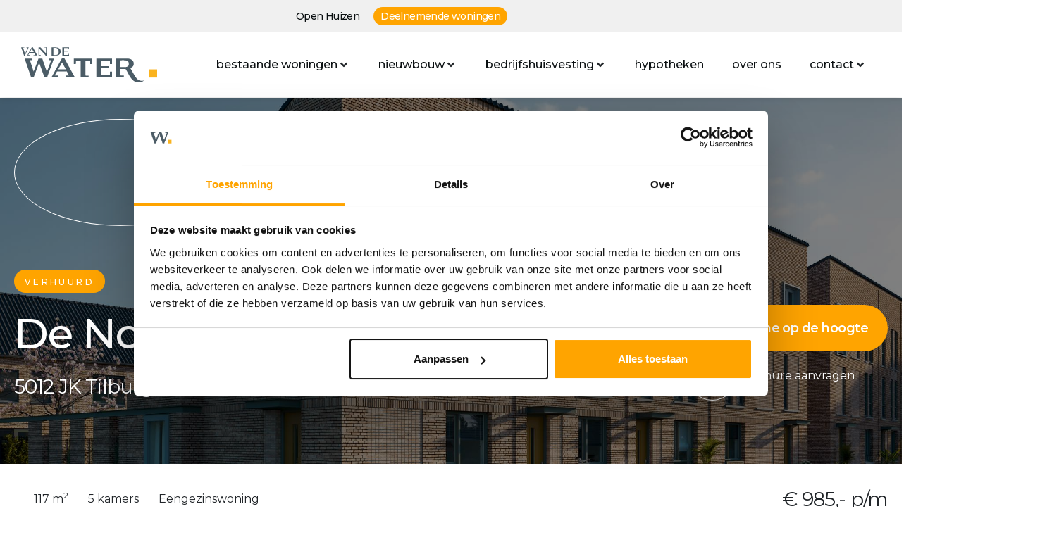

--- FILE ---
content_type: text/html; charset=UTF-8
request_url: https://vandewatergroep.nl/nieuwbouw/nummer/tilburg-de-nobelstraat-71/
body_size: 53235
content:
<!DOCTYPE html><html lang="nl-NL"><head > <script type="text/javascript">
/* <![CDATA[ */
var gform;gform||(document.addEventListener("gform_main_scripts_loaded",function(){gform.scriptsLoaded=!0}),document.addEventListener("gform/theme/scripts_loaded",function(){gform.themeScriptsLoaded=!0}),window.addEventListener("DOMContentLoaded",function(){gform.domLoaded=!0}),gform={domLoaded:!1,scriptsLoaded:!1,themeScriptsLoaded:!1,isFormEditor:()=>"function"==typeof InitializeEditor,callIfLoaded:function(o){return!(!gform.domLoaded||!gform.scriptsLoaded||!gform.themeScriptsLoaded&&!gform.isFormEditor()||(gform.isFormEditor()&&console.warn("The use of gform.initializeOnLoaded() is deprecated in the form editor context and will be removed in Gravity Forms 3.1."),o(),0))},initializeOnLoaded:function(o){gform.callIfLoaded(o)||(document.addEventListener("gform_main_scripts_loaded",()=>{gform.scriptsLoaded=!0,gform.callIfLoaded(o)}),document.addEventListener("gform/theme/scripts_loaded",()=>{gform.themeScriptsLoaded=!0,gform.callIfLoaded(o)}),window.addEventListener("DOMContentLoaded",()=>{gform.domLoaded=!0,gform.callIfLoaded(o)}))},hooks:{action:{},filter:{}},addAction:function(o,r,e,t){gform.addHook("action",o,r,e,t)},addFilter:function(o,r,e,t){gform.addHook("filter",o,r,e,t)},doAction:function(o){gform.doHook("action",o,arguments)},applyFilters:function(o){return gform.doHook("filter",o,arguments)},removeAction:function(o,r){gform.removeHook("action",o,r)},removeFilter:function(o,r,e){gform.removeHook("filter",o,r,e)},addHook:function(o,r,e,t,n){null==gform.hooks[o][r]&&(gform.hooks[o][r]=[]);var d=gform.hooks[o][r];null==n&&(n=r+"_"+d.length),gform.hooks[o][r].push({tag:n,callable:e,priority:t=null==t?10:t})},doHook:function(r,o,e){var t;if(e=Array.prototype.slice.call(e,1),null!=gform.hooks[r][o]&&((o=gform.hooks[r][o]).sort(function(o,r){return o.priority-r.priority}),o.forEach(function(o){"function"!=typeof(t=o.callable)&&(t=window[t]),"action"==r?t.apply(null,e):e[0]=t.apply(null,e)})),"filter"==r)return e[0]},removeHook:function(o,r,t,n){var e;null!=gform.hooks[o][r]&&(e=(e=gform.hooks[o][r]).filter(function(o,r,e){return!!(null!=n&&n!=o.tag||null!=t&&t!=o.priority)}),gform.hooks[o][r]=e)}});
/* ]]> */
</script>
<meta charset="UTF-8" /><script>if(navigator.userAgent.match(/MSIE|Internet Explorer/i)||navigator.userAgent.match(/Trident\/7\..*?rv:11/i)){var href=document.location.href;if(!href.match(/[?&]nowprocket/)){if(href.indexOf("?")==-1){if(href.indexOf("#")==-1){document.location.href=href+"?nowprocket=1"}else{document.location.href=href.replace("#","?nowprocket=1#")}}else{if(href.indexOf("#")==-1){document.location.href=href+"&nowprocket=1"}else{document.location.href=href.replace("#","&nowprocket=1#")}}}}</script><script>(()=>{class RocketLazyLoadScripts{constructor(){this.v="2.0.3",this.userEvents=["keydown","keyup","mousedown","mouseup","mousemove","mouseover","mouseenter","mouseout","mouseleave","touchmove","touchstart","touchend","touchcancel","wheel","click","dblclick","input","visibilitychange"],this.attributeEvents=["onblur","onclick","oncontextmenu","ondblclick","onfocus","onmousedown","onmouseenter","onmouseleave","onmousemove","onmouseout","onmouseover","onmouseup","onmousewheel","onscroll","onsubmit"]}async t(){this.i(),this.o(),/iP(ad|hone)/.test(navigator.userAgent)&&this.h(),this.u(),this.l(this),this.m(),this.k(this),this.p(this),this._(),await Promise.all([this.R(),this.L()]),this.lastBreath=Date.now(),this.S(this),this.P(),this.D(),this.O(),this.M(),await this.C(this.delayedScripts.normal),await this.C(this.delayedScripts.defer),await this.C(this.delayedScripts.async),this.F("domReady"),await this.T(),await this.j(),await this.I(),this.F("windowLoad"),await this.A(),window.dispatchEvent(new Event("rocket-allScriptsLoaded")),this.everythingLoaded=!0,this.lastTouchEnd&&await new Promise((t=>setTimeout(t,500-Date.now()+this.lastTouchEnd))),this.H(),this.F("all"),this.U(),this.W()}i(){this.CSPIssue=sessionStorage.getItem("rocketCSPIssue"),document.addEventListener("securitypolicyviolation",(t=>{this.CSPIssue||"script-src-elem"!==t.violatedDirective||"data"!==t.blockedURI||(this.CSPIssue=!0,sessionStorage.setItem("rocketCSPIssue",!0))}),{isRocket:!0})}o(){window.addEventListener("pageshow",(t=>{this.persisted=t.persisted,this.realWindowLoadedFired=!0}),{isRocket:!0}),window.addEventListener("pagehide",(()=>{this.onFirstUserAction=null}),{isRocket:!0})}h(){let t;function e(e){t=e}window.addEventListener("touchstart",e,{isRocket:!0}),window.addEventListener("touchend",(function i(o){Math.abs(o.changedTouches[0].pageX-t.changedTouches[0].pageX)<10&&Math.abs(o.changedTouches[0].pageY-t.changedTouches[0].pageY)<10&&o.timeStamp-t.timeStamp<200&&(o.target.dispatchEvent(new PointerEvent("click",{target:o.target,bubbles:!0,cancelable:!0,detail:1})),event.preventDefault(),window.removeEventListener("touchstart",e,{isRocket:!0}),window.removeEventListener("touchend",i,{isRocket:!0}))}),{isRocket:!0})}q(t){this.userActionTriggered||("mousemove"!==t.type||this.firstMousemoveIgnored?"keyup"===t.type||"mouseover"===t.type||"mouseout"===t.type||(this.userActionTriggered=!0,this.onFirstUserAction&&this.onFirstUserAction()):this.firstMousemoveIgnored=!0),"click"===t.type&&t.preventDefault(),this.savedUserEvents.length>0&&(t.stopPropagation(),t.stopImmediatePropagation()),"touchstart"===this.lastEvent&&"touchend"===t.type&&(this.lastTouchEnd=Date.now()),"click"===t.type&&(this.lastTouchEnd=0),this.lastEvent=t.type,this.savedUserEvents.push(t)}u(){this.savedUserEvents=[],this.userEventHandler=this.q.bind(this),this.userEvents.forEach((t=>window.addEventListener(t,this.userEventHandler,{passive:!1,isRocket:!0})))}U(){this.userEvents.forEach((t=>window.removeEventListener(t,this.userEventHandler,{passive:!1,isRocket:!0}))),this.savedUserEvents.forEach((t=>{t.target.dispatchEvent(new window[t.constructor.name](t.type,t))}))}m(){this.eventsMutationObserver=new MutationObserver((t=>{const e="return false";for(const i of t){if("attributes"===i.type){const t=i.target.getAttribute(i.attributeName);t&&t!==e&&(i.target.setAttribute("data-rocket-"+i.attributeName,t),i.target["rocket"+i.attributeName]=new Function("event",t),i.target.setAttribute(i.attributeName,e))}"childList"===i.type&&i.addedNodes.forEach((t=>{if(t.nodeType===Node.ELEMENT_NODE)for(const i of t.attributes)this.attributeEvents.includes(i.name)&&i.value&&""!==i.value&&(t.setAttribute("data-rocket-"+i.name,i.value),t["rocket"+i.name]=new Function("event",i.value),t.setAttribute(i.name,e))}))}})),this.eventsMutationObserver.observe(document,{subtree:!0,childList:!0,attributeFilter:this.attributeEvents})}H(){this.eventsMutationObserver.disconnect(),this.attributeEvents.forEach((t=>{document.querySelectorAll("[data-rocket-"+t+"]").forEach((e=>{e.setAttribute(t,e.getAttribute("data-rocket-"+t)),e.removeAttribute("data-rocket-"+t)}))}))}k(t){Object.defineProperty(HTMLElement.prototype,"onclick",{get(){return this.rocketonclick||null},set(e){this.rocketonclick=e,this.setAttribute(t.everythingLoaded?"onclick":"data-rocket-onclick","this.rocketonclick(event)")}})}S(t){function e(e,i){let o=e[i];e[i]=null,Object.defineProperty(e,i,{get:()=>o,set(s){t.everythingLoaded?o=s:e["rocket"+i]=o=s}})}e(document,"onreadystatechange"),e(window,"onload"),e(window,"onpageshow");try{Object.defineProperty(document,"readyState",{get:()=>t.rocketReadyState,set(e){t.rocketReadyState=e},configurable:!0}),document.readyState="loading"}catch(t){console.log("WPRocket DJE readyState conflict, bypassing")}}l(t){this.originalAddEventListener=EventTarget.prototype.addEventListener,this.originalRemoveEventListener=EventTarget.prototype.removeEventListener,this.savedEventListeners=[],EventTarget.prototype.addEventListener=function(e,i,o){o&&o.isRocket||!t.B(e,this)&&!t.userEvents.includes(e)||t.B(e,this)&&!t.userActionTriggered||e.startsWith("rocket-")||t.everythingLoaded?t.originalAddEventListener.call(this,e,i,o):t.savedEventListeners.push({target:this,remove:!1,type:e,func:i,options:o})},EventTarget.prototype.removeEventListener=function(e,i,o){o&&o.isRocket||!t.B(e,this)&&!t.userEvents.includes(e)||t.B(e,this)&&!t.userActionTriggered||e.startsWith("rocket-")||t.everythingLoaded?t.originalRemoveEventListener.call(this,e,i,o):t.savedEventListeners.push({target:this,remove:!0,type:e,func:i,options:o})}}F(t){"all"===t&&(EventTarget.prototype.addEventListener=this.originalAddEventListener,EventTarget.prototype.removeEventListener=this.originalRemoveEventListener),this.savedEventListeners=this.savedEventListeners.filter((e=>{let i=e.type,o=e.target||window;return"domReady"===t&&"DOMContentLoaded"!==i&&"readystatechange"!==i||("windowLoad"===t&&"load"!==i&&"readystatechange"!==i&&"pageshow"!==i||(this.B(i,o)&&(i="rocket-"+i),e.remove?o.removeEventListener(i,e.func,e.options):o.addEventListener(i,e.func,e.options),!1))}))}p(t){let e;function i(e){return t.everythingLoaded?e:e.split(" ").map((t=>"load"===t||t.startsWith("load.")?"rocket-jquery-load":t)).join(" ")}function o(o){function s(e){const s=o.fn[e];o.fn[e]=o.fn.init.prototype[e]=function(){return this[0]===window&&t.userActionTriggered&&("string"==typeof arguments[0]||arguments[0]instanceof String?arguments[0]=i(arguments[0]):"object"==typeof arguments[0]&&Object.keys(arguments[0]).forEach((t=>{const e=arguments[0][t];delete arguments[0][t],arguments[0][i(t)]=e}))),s.apply(this,arguments),this}}if(o&&o.fn&&!t.allJQueries.includes(o)){const e={DOMContentLoaded:[],"rocket-DOMContentLoaded":[]};for(const t in e)document.addEventListener(t,(()=>{e[t].forEach((t=>t()))}),{isRocket:!0});o.fn.ready=o.fn.init.prototype.ready=function(i){function s(){parseInt(o.fn.jquery)>2?setTimeout((()=>i.bind(document)(o))):i.bind(document)(o)}return t.realDomReadyFired?!t.userActionTriggered||t.fauxDomReadyFired?s():e["rocket-DOMContentLoaded"].push(s):e.DOMContentLoaded.push(s),o([])},s("on"),s("one"),s("off"),t.allJQueries.push(o)}e=o}t.allJQueries=[],o(window.jQuery),Object.defineProperty(window,"jQuery",{get:()=>e,set(t){o(t)}})}P(){const t=new Map;document.write=document.writeln=function(e){const i=document.currentScript,o=document.createRange(),s=i.parentElement;let n=t.get(i);void 0===n&&(n=i.nextSibling,t.set(i,n));const c=document.createDocumentFragment();o.setStart(c,0),c.appendChild(o.createContextualFragment(e)),s.insertBefore(c,n)}}async R(){return new Promise((t=>{this.userActionTriggered?t():this.onFirstUserAction=t}))}async L(){return new Promise((t=>{document.addEventListener("DOMContentLoaded",(()=>{this.realDomReadyFired=!0,t()}),{isRocket:!0})}))}async I(){return this.realWindowLoadedFired?Promise.resolve():new Promise((t=>{window.addEventListener("load",t,{isRocket:!0})}))}M(){this.pendingScripts=[];this.scriptsMutationObserver=new MutationObserver((t=>{for(const e of t)e.addedNodes.forEach((t=>{"SCRIPT"!==t.tagName||t.noModule||t.isWPRocket||this.pendingScripts.push({script:t,promise:new Promise((e=>{const i=()=>{const i=this.pendingScripts.findIndex((e=>e.script===t));i>=0&&this.pendingScripts.splice(i,1),e()};t.addEventListener("load",i,{isRocket:!0}),t.addEventListener("error",i,{isRocket:!0}),setTimeout(i,1e3)}))})}))})),this.scriptsMutationObserver.observe(document,{childList:!0,subtree:!0})}async j(){await this.J(),this.pendingScripts.length?(await this.pendingScripts[0].promise,await this.j()):this.scriptsMutationObserver.disconnect()}D(){this.delayedScripts={normal:[],async:[],defer:[]},document.querySelectorAll("script[type$=rocketlazyloadscript]").forEach((t=>{t.hasAttribute("data-rocket-src")?t.hasAttribute("async")&&!1!==t.async?this.delayedScripts.async.push(t):t.hasAttribute("defer")&&!1!==t.defer||"module"===t.getAttribute("data-rocket-type")?this.delayedScripts.defer.push(t):this.delayedScripts.normal.push(t):this.delayedScripts.normal.push(t)}))}async _(){await this.L();let t=[];document.querySelectorAll("script[type$=rocketlazyloadscript][data-rocket-src]").forEach((e=>{let i=e.getAttribute("data-rocket-src");if(i&&!i.startsWith("data:")){i.startsWith("//")&&(i=location.protocol+i);try{const o=new URL(i).origin;o!==location.origin&&t.push({src:o,crossOrigin:e.crossOrigin||"module"===e.getAttribute("data-rocket-type")})}catch(t){}}})),t=[...new Map(t.map((t=>[JSON.stringify(t),t]))).values()],this.N(t,"preconnect")}async $(t){if(await this.G(),!0!==t.noModule||!("noModule"in HTMLScriptElement.prototype))return new Promise((e=>{let i;function o(){(i||t).setAttribute("data-rocket-status","executed"),e()}try{if(navigator.userAgent.includes("Firefox/")||""===navigator.vendor||this.CSPIssue)i=document.createElement("script"),[...t.attributes].forEach((t=>{let e=t.nodeName;"type"!==e&&("data-rocket-type"===e&&(e="type"),"data-rocket-src"===e&&(e="src"),i.setAttribute(e,t.nodeValue))})),t.text&&(i.text=t.text),t.nonce&&(i.nonce=t.nonce),i.hasAttribute("src")?(i.addEventListener("load",o,{isRocket:!0}),i.addEventListener("error",(()=>{i.setAttribute("data-rocket-status","failed-network"),e()}),{isRocket:!0}),setTimeout((()=>{i.isConnected||e()}),1)):(i.text=t.text,o()),i.isWPRocket=!0,t.parentNode.replaceChild(i,t);else{const i=t.getAttribute("data-rocket-type"),s=t.getAttribute("data-rocket-src");i?(t.type=i,t.removeAttribute("data-rocket-type")):t.removeAttribute("type"),t.addEventListener("load",o,{isRocket:!0}),t.addEventListener("error",(i=>{this.CSPIssue&&i.target.src.startsWith("data:")?(console.log("WPRocket: CSP fallback activated"),t.removeAttribute("src"),this.$(t).then(e)):(t.setAttribute("data-rocket-status","failed-network"),e())}),{isRocket:!0}),s?(t.fetchPriority="high",t.removeAttribute("data-rocket-src"),t.src=s):t.src="data:text/javascript;base64,"+window.btoa(unescape(encodeURIComponent(t.text)))}}catch(i){t.setAttribute("data-rocket-status","failed-transform"),e()}}));t.setAttribute("data-rocket-status","skipped")}async C(t){const e=t.shift();return e?(e.isConnected&&await this.$(e),this.C(t)):Promise.resolve()}O(){this.N([...this.delayedScripts.normal,...this.delayedScripts.defer,...this.delayedScripts.async],"preload")}N(t,e){this.trash=this.trash||[];let i=!0;var o=document.createDocumentFragment();t.forEach((t=>{const s=t.getAttribute&&t.getAttribute("data-rocket-src")||t.src;if(s&&!s.startsWith("data:")){const n=document.createElement("link");n.href=s,n.rel=e,"preconnect"!==e&&(n.as="script",n.fetchPriority=i?"high":"low"),t.getAttribute&&"module"===t.getAttribute("data-rocket-type")&&(n.crossOrigin=!0),t.crossOrigin&&(n.crossOrigin=t.crossOrigin),t.integrity&&(n.integrity=t.integrity),t.nonce&&(n.nonce=t.nonce),o.appendChild(n),this.trash.push(n),i=!1}})),document.head.appendChild(o)}W(){this.trash.forEach((t=>t.remove()))}async T(){try{document.readyState="interactive"}catch(t){}this.fauxDomReadyFired=!0;try{await this.G(),document.dispatchEvent(new Event("rocket-readystatechange")),await this.G(),document.rocketonreadystatechange&&document.rocketonreadystatechange(),await this.G(),document.dispatchEvent(new Event("rocket-DOMContentLoaded")),await this.G(),window.dispatchEvent(new Event("rocket-DOMContentLoaded"))}catch(t){console.error(t)}}async A(){try{document.readyState="complete"}catch(t){}try{await this.G(),document.dispatchEvent(new Event("rocket-readystatechange")),await this.G(),document.rocketonreadystatechange&&document.rocketonreadystatechange(),await this.G(),window.dispatchEvent(new Event("rocket-load")),await this.G(),window.rocketonload&&window.rocketonload(),await this.G(),this.allJQueries.forEach((t=>t(window).trigger("rocket-jquery-load"))),await this.G();const t=new Event("rocket-pageshow");t.persisted=this.persisted,window.dispatchEvent(t),await this.G(),window.rocketonpageshow&&window.rocketonpageshow({persisted:this.persisted})}catch(t){console.error(t)}}async G(){Date.now()-this.lastBreath>45&&(await this.J(),this.lastBreath=Date.now())}async J(){return document.hidden?new Promise((t=>setTimeout(t))):new Promise((t=>requestAnimationFrame(t)))}B(t,e){return e===document&&"readystatechange"===t||(e===document&&"DOMContentLoaded"===t||(e===window&&"DOMContentLoaded"===t||(e===window&&"load"===t||e===window&&"pageshow"===t)))}static run(){(new RocketLazyLoadScripts).t()}}RocketLazyLoadScripts.run()})();</script><!-- Google Tag Manager -->
<script type="rocketlazyloadscript">(function(w,d,s,l,i){w[l]=w[l]||[];w[l].push({'gtm.start':
new Date().getTime(),event:'gtm.js'});var f=d.getElementsByTagName(s)[0],
j=d.createElement(s),dl=l!='dataLayer'?'&l='+l:'';j.async=true;j.src=
'https://www.googletagmanager.com/gtm.js?id='+i+dl;f.parentNode.insertBefore(j,f);
})(window,document,'script','dataLayer','GTM-MRNLC93');</script>
<!-- End Google Tag Manager -->	
	<meta name="viewport" content="width=device-width, initial-scale=1" />
	<script type="rocketlazyloadscript" data-rocket-type="text/javascript" data-cookieconsent="ignore">
	window.dataLayer = window.dataLayer || [];

	function gtag() {
		dataLayer.push(arguments);
	}

	gtag("consent", "default", {
		ad_personalization: "denied",
		ad_storage: "denied",
		ad_user_data: "denied",
		analytics_storage: "denied",
		functionality_storage: "denied",
		personalization_storage: "denied",
		security_storage: "granted",
		wait_for_update: 500,
	});
	gtag("set", "ads_data_redaction", true);
	</script>
<script type="text/javascript"
		id="Cookiebot"
		src="https://consent.cookiebot.com/uc.js"
		data-implementation="wp"
		data-cbid="96352fe1-75b1-4251-9cc6-5c0f92c3baf0"
							data-blockingmode="auto"
	 data-rocket-defer defer></script>
<meta name='robots' content='index, follow, max-image-preview:large, max-snippet:-1, max-video-preview:-1' />

	<!-- This site is optimized with the Yoast SEO Premium plugin v26.8 (Yoast SEO v26.8) - https://yoast.com/product/yoast-seo-premium-wordpress/ -->
	<title>Tilburg – De Nobelstraat 71 - Van de Water Groep</title>
	<link rel="canonical" href="https://vandewatergroep.nl/nieuwbouw/nummer/tilburg-de-nobelstraat-71/" />
	<meta property="og:locale" content="nl_NL" />
	<meta property="og:type" content="article" />
	<meta property="og:title" content="Tilburg – De Nobelstraat 71" />
	<meta property="og:description" content="TYPE C (C1 t/m C3) 18 mooie hoek- en tussenwoningen &#8211; Energiezuinige woning &#8211; Inclusief berging in de tuin &#8211; Complete keuken &#8211; Vloerverwarming op de begane grond &#8211; Dubbele tuindeuren in achtergevel &#8211; Tuin wordt voorzien van een terras en erfafscheidingen Criteria: &#8211; Minimale huurperiode: 25 maanden &#8211; Waarborgsom: 3 maanden &#8211; De Nobelstraat [&hellip;]" />
	<meta property="og:url" content="https://vandewatergroep.nl/nieuwbouw/nummer/tilburg-de-nobelstraat-71/" />
	<meta property="og:site_name" content="Van de Water Groep" />
	<meta property="article:publisher" content="https://www.facebook.com/vandewatermakelaars/" />
	<meta property="article:modified_time" content="2022-04-01T04:18:34+00:00" />
	<meta property="og:image" content="https://vandewatergroep.nl/wp-content/uploads/realworks/nieuwbouw-nummers/5.645.874/105435813.jpg" />
	<meta property="og:image:width" content="2048" />
	<meta property="og:image:height" content="1536" />
	<meta property="og:image:type" content="image/jpeg" />
	<meta name="twitter:card" content="summary_large_image" />
	<meta name="twitter:label1" content="Geschatte leestijd" />
	<meta name="twitter:data1" content="1 minuut" />
	<script type="application/ld+json" class="yoast-schema-graph">{"@context":"https://schema.org","@graph":[{"@type":"WebPage","@id":"https://vandewatergroep.nl/nieuwbouw/nummer/tilburg-de-nobelstraat-71/","url":"https://vandewatergroep.nl/nieuwbouw/nummer/tilburg-de-nobelstraat-71/","name":"Tilburg – De Nobelstraat 71 - Van de Water Groep","isPartOf":{"@id":"https://vandewatergroep.nl/#website"},"primaryImageOfPage":{"@id":"https://vandewatergroep.nl/nieuwbouw/nummer/tilburg-de-nobelstraat-71/#primaryimage"},"image":{"@id":"https://vandewatergroep.nl/nieuwbouw/nummer/tilburg-de-nobelstraat-71/#primaryimage"},"thumbnailUrl":"https://vandewatergroep.nl/wp-content/uploads/realworks/nieuwbouw-nummers/5.645.874/105435813.jpg","datePublished":"2021-05-05T11:18:40+00:00","dateModified":"2022-04-01T04:18:34+00:00","breadcrumb":{"@id":"https://vandewatergroep.nl/nieuwbouw/nummer/tilburg-de-nobelstraat-71/#breadcrumb"},"inLanguage":"nl-NL","potentialAction":[{"@type":"ReadAction","target":["https://vandewatergroep.nl/nieuwbouw/nummer/tilburg-de-nobelstraat-71/"]}]},{"@type":"ImageObject","inLanguage":"nl-NL","@id":"https://vandewatergroep.nl/nieuwbouw/nummer/tilburg-de-nobelstraat-71/#primaryimage","url":"https://vandewatergroep.nl/wp-content/uploads/realworks/nieuwbouw-nummers/5.645.874/105435813.jpg","contentUrl":"https://vandewatergroep.nl/wp-content/uploads/realworks/nieuwbouw-nummers/5.645.874/105435813.jpg","width":2048,"height":1536,"caption":"Hoofdfoto"},{"@type":"BreadcrumbList","@id":"https://vandewatergroep.nl/nieuwbouw/nummer/tilburg-de-nobelstraat-71/#breadcrumb","itemListElement":[{"@type":"ListItem","position":1,"name":"Home","item":"https://vandewatergroep.nl/"},{"@type":"ListItem","position":2,"name":"Tilburg – De Nobelstraat 71"}]},{"@type":"WebSite","@id":"https://vandewatergroep.nl/#website","url":"https://vandewatergroep.nl/","name":"Van de Water Groep","description":"Uw specialist in de regio Oosterhout, Tilburg &amp; Breda","publisher":{"@id":"https://vandewatergroep.nl/#organization"},"potentialAction":[{"@type":"SearchAction","target":{"@type":"EntryPoint","urlTemplate":"https://vandewatergroep.nl/?s={search_term_string}"},"query-input":{"@type":"PropertyValueSpecification","valueRequired":true,"valueName":"search_term_string"}}],"inLanguage":"nl-NL"},{"@type":"Organization","@id":"https://vandewatergroep.nl/#organization","name":"Van de Water Groep","url":"https://vandewatergroep.nl/","logo":{"@type":"ImageObject","inLanguage":"nl-NL","@id":"https://vandewatergroep.nl/#/schema/logo/image/","url":"https://vandewatergroep.nl/wp-content/uploads/2020/05/VandeWater-logo-web-1.png","contentUrl":"https://vandewatergroep.nl/wp-content/uploads/2020/05/VandeWater-logo-web-1.png","width":3000,"height":786,"caption":"Van de Water Groep"},"image":{"@id":"https://vandewatergroep.nl/#/schema/logo/image/"},"sameAs":["https://www.facebook.com/vandewatermakelaars/","https://www.linkedin.com/company/van-de-water-makelaardij/"]}]}</script>
	<!-- / Yoast SEO Premium plugin. -->


<link rel="alternate" type="application/rss+xml" title="Van de Water Groep &raquo; feed" href="https://vandewatergroep.nl/feed/" />
<link rel="alternate" type="application/rss+xml" title="Van de Water Groep &raquo; reacties feed" href="https://vandewatergroep.nl/comments/feed/" />
<link rel="alternate" title="oEmbed (JSON)" type="application/json+oembed" href="https://vandewatergroep.nl/wp-json/oembed/1.0/embed?url=https%3A%2F%2Fvandewatergroep.nl%2Fnieuwbouw%2Fnummer%2Ftilburg-de-nobelstraat-71%2F" />
<link rel="alternate" title="oEmbed (XML)" type="text/xml+oembed" href="https://vandewatergroep.nl/wp-json/oembed/1.0/embed?url=https%3A%2F%2Fvandewatergroep.nl%2Fnieuwbouw%2Fnummer%2Ftilburg-de-nobelstraat-71%2F&#038;format=xml" />
<style id='wp-img-auto-sizes-contain-inline-css' type='text/css'>
img:is([sizes=auto i],[sizes^="auto," i]){contain-intrinsic-size:3000px 1500px}
/*# sourceURL=wp-img-auto-sizes-contain-inline-css */
</style>
<link rel='stylesheet' id='font-awesome-5-all-css' href='https://vandewatergroep.nl/wp-content/plugins/elementor/assets/lib/font-awesome/css/all.min.css?ver=3.34.2' type='text/css' media='all' />
<link rel='stylesheet' id='font-awesome-4-shim-css' href='https://vandewatergroep.nl/wp-content/plugins/elementor/assets/lib/font-awesome/css/v4-shims.min.css?ver=3.34.2' type='text/css' media='all' />
<style id='wp-emoji-styles-inline-css' type='text/css'>

	img.wp-smiley, img.emoji {
		display: inline !important;
		border: none !important;
		box-shadow: none !important;
		height: 1em !important;
		width: 1em !important;
		margin: 0 0.07em !important;
		vertical-align: -0.1em !important;
		background: none !important;
		padding: 0 !important;
	}
/*# sourceURL=wp-emoji-styles-inline-css */
</style>
<link rel='stylesheet' id='wp-block-library-css' href='https://vandewatergroep.nl/wp-includes/css/dist/block-library/style.min.css?ver=09f08c2a43f4b865e9e0a29c7ee905e1' type='text/css' media='all' />
<style id='wp-block-library-theme-inline-css' type='text/css'>
.wp-block-audio :where(figcaption){color:#555;font-size:13px;text-align:center}.is-dark-theme .wp-block-audio :where(figcaption){color:#ffffffa6}.wp-block-audio{margin:0 0 1em}.wp-block-code{border:1px solid #ccc;border-radius:4px;font-family:Menlo,Consolas,monaco,monospace;padding:.8em 1em}.wp-block-embed :where(figcaption){color:#555;font-size:13px;text-align:center}.is-dark-theme .wp-block-embed :where(figcaption){color:#ffffffa6}.wp-block-embed{margin:0 0 1em}.blocks-gallery-caption{color:#555;font-size:13px;text-align:center}.is-dark-theme .blocks-gallery-caption{color:#ffffffa6}:root :where(.wp-block-image figcaption){color:#555;font-size:13px;text-align:center}.is-dark-theme :root :where(.wp-block-image figcaption){color:#ffffffa6}.wp-block-image{margin:0 0 1em}.wp-block-pullquote{border-bottom:4px solid;border-top:4px solid;color:currentColor;margin-bottom:1.75em}.wp-block-pullquote :where(cite),.wp-block-pullquote :where(footer),.wp-block-pullquote__citation{color:currentColor;font-size:.8125em;font-style:normal;text-transform:uppercase}.wp-block-quote{border-left:.25em solid;margin:0 0 1.75em;padding-left:1em}.wp-block-quote cite,.wp-block-quote footer{color:currentColor;font-size:.8125em;font-style:normal;position:relative}.wp-block-quote:where(.has-text-align-right){border-left:none;border-right:.25em solid;padding-left:0;padding-right:1em}.wp-block-quote:where(.has-text-align-center){border:none;padding-left:0}.wp-block-quote.is-large,.wp-block-quote.is-style-large,.wp-block-quote:where(.is-style-plain){border:none}.wp-block-search .wp-block-search__label{font-weight:700}.wp-block-search__button{border:1px solid #ccc;padding:.375em .625em}:where(.wp-block-group.has-background){padding:1.25em 2.375em}.wp-block-separator.has-css-opacity{opacity:.4}.wp-block-separator{border:none;border-bottom:2px solid;margin-left:auto;margin-right:auto}.wp-block-separator.has-alpha-channel-opacity{opacity:1}.wp-block-separator:not(.is-style-wide):not(.is-style-dots){width:100px}.wp-block-separator.has-background:not(.is-style-dots){border-bottom:none;height:1px}.wp-block-separator.has-background:not(.is-style-wide):not(.is-style-dots){height:2px}.wp-block-table{margin:0 0 1em}.wp-block-table td,.wp-block-table th{word-break:normal}.wp-block-table :where(figcaption){color:#555;font-size:13px;text-align:center}.is-dark-theme .wp-block-table :where(figcaption){color:#ffffffa6}.wp-block-video :where(figcaption){color:#555;font-size:13px;text-align:center}.is-dark-theme .wp-block-video :where(figcaption){color:#ffffffa6}.wp-block-video{margin:0 0 1em}:root :where(.wp-block-template-part.has-background){margin-bottom:0;margin-top:0;padding:1.25em 2.375em}
/*# sourceURL=/wp-includes/css/dist/block-library/theme.min.css */
</style>
<style id='classic-theme-styles-inline-css' type='text/css'>
/*! This file is auto-generated */
.wp-block-button__link{color:#fff;background-color:#32373c;border-radius:9999px;box-shadow:none;text-decoration:none;padding:calc(.667em + 2px) calc(1.333em + 2px);font-size:1.125em}.wp-block-file__button{background:#32373c;color:#fff;text-decoration:none}
/*# sourceURL=/wp-includes/css/classic-themes.min.css */
</style>
<link rel='stylesheet' id='jet-engine-frontend-css' href='https://vandewatergroep.nl/wp-content/plugins/jet-engine/assets/css/frontend.css?ver=3.8.2.1' type='text/css' media='all' />
<style id='global-styles-inline-css' type='text/css'>
:root{--wp--preset--aspect-ratio--square: 1;--wp--preset--aspect-ratio--4-3: 4/3;--wp--preset--aspect-ratio--3-4: 3/4;--wp--preset--aspect-ratio--3-2: 3/2;--wp--preset--aspect-ratio--2-3: 2/3;--wp--preset--aspect-ratio--16-9: 16/9;--wp--preset--aspect-ratio--9-16: 9/16;--wp--preset--color--black: #000000;--wp--preset--color--cyan-bluish-gray: #abb8c3;--wp--preset--color--white: #ffffff;--wp--preset--color--pale-pink: #f78da7;--wp--preset--color--vivid-red: #cf2e2e;--wp--preset--color--luminous-vivid-orange: #ff6900;--wp--preset--color--luminous-vivid-amber: #fcb900;--wp--preset--color--light-green-cyan: #7bdcb5;--wp--preset--color--vivid-green-cyan: #00d084;--wp--preset--color--pale-cyan-blue: #8ed1fc;--wp--preset--color--vivid-cyan-blue: #0693e3;--wp--preset--color--vivid-purple: #9b51e0;--wp--preset--gradient--vivid-cyan-blue-to-vivid-purple: linear-gradient(135deg,rgb(6,147,227) 0%,rgb(155,81,224) 100%);--wp--preset--gradient--light-green-cyan-to-vivid-green-cyan: linear-gradient(135deg,rgb(122,220,180) 0%,rgb(0,208,130) 100%);--wp--preset--gradient--luminous-vivid-amber-to-luminous-vivid-orange: linear-gradient(135deg,rgb(252,185,0) 0%,rgb(255,105,0) 100%);--wp--preset--gradient--luminous-vivid-orange-to-vivid-red: linear-gradient(135deg,rgb(255,105,0) 0%,rgb(207,46,46) 100%);--wp--preset--gradient--very-light-gray-to-cyan-bluish-gray: linear-gradient(135deg,rgb(238,238,238) 0%,rgb(169,184,195) 100%);--wp--preset--gradient--cool-to-warm-spectrum: linear-gradient(135deg,rgb(74,234,220) 0%,rgb(151,120,209) 20%,rgb(207,42,186) 40%,rgb(238,44,130) 60%,rgb(251,105,98) 80%,rgb(254,248,76) 100%);--wp--preset--gradient--blush-light-purple: linear-gradient(135deg,rgb(255,206,236) 0%,rgb(152,150,240) 100%);--wp--preset--gradient--blush-bordeaux: linear-gradient(135deg,rgb(254,205,165) 0%,rgb(254,45,45) 50%,rgb(107,0,62) 100%);--wp--preset--gradient--luminous-dusk: linear-gradient(135deg,rgb(255,203,112) 0%,rgb(199,81,192) 50%,rgb(65,88,208) 100%);--wp--preset--gradient--pale-ocean: linear-gradient(135deg,rgb(255,245,203) 0%,rgb(182,227,212) 50%,rgb(51,167,181) 100%);--wp--preset--gradient--electric-grass: linear-gradient(135deg,rgb(202,248,128) 0%,rgb(113,206,126) 100%);--wp--preset--gradient--midnight: linear-gradient(135deg,rgb(2,3,129) 0%,rgb(40,116,252) 100%);--wp--preset--font-size--small: 13px;--wp--preset--font-size--medium: 20px;--wp--preset--font-size--large: 36px;--wp--preset--font-size--x-large: 42px;--wp--preset--spacing--20: 0.44rem;--wp--preset--spacing--30: 0.67rem;--wp--preset--spacing--40: 1rem;--wp--preset--spacing--50: 1.5rem;--wp--preset--spacing--60: 2.25rem;--wp--preset--spacing--70: 3.38rem;--wp--preset--spacing--80: 5.06rem;--wp--preset--shadow--natural: 6px 6px 9px rgba(0, 0, 0, 0.2);--wp--preset--shadow--deep: 12px 12px 50px rgba(0, 0, 0, 0.4);--wp--preset--shadow--sharp: 6px 6px 0px rgba(0, 0, 0, 0.2);--wp--preset--shadow--outlined: 6px 6px 0px -3px rgb(255, 255, 255), 6px 6px rgb(0, 0, 0);--wp--preset--shadow--crisp: 6px 6px 0px rgb(0, 0, 0);}:where(.is-layout-flex){gap: 0.5em;}:where(.is-layout-grid){gap: 0.5em;}body .is-layout-flex{display: flex;}.is-layout-flex{flex-wrap: wrap;align-items: center;}.is-layout-flex > :is(*, div){margin: 0;}body .is-layout-grid{display: grid;}.is-layout-grid > :is(*, div){margin: 0;}:where(.wp-block-columns.is-layout-flex){gap: 2em;}:where(.wp-block-columns.is-layout-grid){gap: 2em;}:where(.wp-block-post-template.is-layout-flex){gap: 1.25em;}:where(.wp-block-post-template.is-layout-grid){gap: 1.25em;}.has-black-color{color: var(--wp--preset--color--black) !important;}.has-cyan-bluish-gray-color{color: var(--wp--preset--color--cyan-bluish-gray) !important;}.has-white-color{color: var(--wp--preset--color--white) !important;}.has-pale-pink-color{color: var(--wp--preset--color--pale-pink) !important;}.has-vivid-red-color{color: var(--wp--preset--color--vivid-red) !important;}.has-luminous-vivid-orange-color{color: var(--wp--preset--color--luminous-vivid-orange) !important;}.has-luminous-vivid-amber-color{color: var(--wp--preset--color--luminous-vivid-amber) !important;}.has-light-green-cyan-color{color: var(--wp--preset--color--light-green-cyan) !important;}.has-vivid-green-cyan-color{color: var(--wp--preset--color--vivid-green-cyan) !important;}.has-pale-cyan-blue-color{color: var(--wp--preset--color--pale-cyan-blue) !important;}.has-vivid-cyan-blue-color{color: var(--wp--preset--color--vivid-cyan-blue) !important;}.has-vivid-purple-color{color: var(--wp--preset--color--vivid-purple) !important;}.has-black-background-color{background-color: var(--wp--preset--color--black) !important;}.has-cyan-bluish-gray-background-color{background-color: var(--wp--preset--color--cyan-bluish-gray) !important;}.has-white-background-color{background-color: var(--wp--preset--color--white) !important;}.has-pale-pink-background-color{background-color: var(--wp--preset--color--pale-pink) !important;}.has-vivid-red-background-color{background-color: var(--wp--preset--color--vivid-red) !important;}.has-luminous-vivid-orange-background-color{background-color: var(--wp--preset--color--luminous-vivid-orange) !important;}.has-luminous-vivid-amber-background-color{background-color: var(--wp--preset--color--luminous-vivid-amber) !important;}.has-light-green-cyan-background-color{background-color: var(--wp--preset--color--light-green-cyan) !important;}.has-vivid-green-cyan-background-color{background-color: var(--wp--preset--color--vivid-green-cyan) !important;}.has-pale-cyan-blue-background-color{background-color: var(--wp--preset--color--pale-cyan-blue) !important;}.has-vivid-cyan-blue-background-color{background-color: var(--wp--preset--color--vivid-cyan-blue) !important;}.has-vivid-purple-background-color{background-color: var(--wp--preset--color--vivid-purple) !important;}.has-black-border-color{border-color: var(--wp--preset--color--black) !important;}.has-cyan-bluish-gray-border-color{border-color: var(--wp--preset--color--cyan-bluish-gray) !important;}.has-white-border-color{border-color: var(--wp--preset--color--white) !important;}.has-pale-pink-border-color{border-color: var(--wp--preset--color--pale-pink) !important;}.has-vivid-red-border-color{border-color: var(--wp--preset--color--vivid-red) !important;}.has-luminous-vivid-orange-border-color{border-color: var(--wp--preset--color--luminous-vivid-orange) !important;}.has-luminous-vivid-amber-border-color{border-color: var(--wp--preset--color--luminous-vivid-amber) !important;}.has-light-green-cyan-border-color{border-color: var(--wp--preset--color--light-green-cyan) !important;}.has-vivid-green-cyan-border-color{border-color: var(--wp--preset--color--vivid-green-cyan) !important;}.has-pale-cyan-blue-border-color{border-color: var(--wp--preset--color--pale-cyan-blue) !important;}.has-vivid-cyan-blue-border-color{border-color: var(--wp--preset--color--vivid-cyan-blue) !important;}.has-vivid-purple-border-color{border-color: var(--wp--preset--color--vivid-purple) !important;}.has-vivid-cyan-blue-to-vivid-purple-gradient-background{background: var(--wp--preset--gradient--vivid-cyan-blue-to-vivid-purple) !important;}.has-light-green-cyan-to-vivid-green-cyan-gradient-background{background: var(--wp--preset--gradient--light-green-cyan-to-vivid-green-cyan) !important;}.has-luminous-vivid-amber-to-luminous-vivid-orange-gradient-background{background: var(--wp--preset--gradient--luminous-vivid-amber-to-luminous-vivid-orange) !important;}.has-luminous-vivid-orange-to-vivid-red-gradient-background{background: var(--wp--preset--gradient--luminous-vivid-orange-to-vivid-red) !important;}.has-very-light-gray-to-cyan-bluish-gray-gradient-background{background: var(--wp--preset--gradient--very-light-gray-to-cyan-bluish-gray) !important;}.has-cool-to-warm-spectrum-gradient-background{background: var(--wp--preset--gradient--cool-to-warm-spectrum) !important;}.has-blush-light-purple-gradient-background{background: var(--wp--preset--gradient--blush-light-purple) !important;}.has-blush-bordeaux-gradient-background{background: var(--wp--preset--gradient--blush-bordeaux) !important;}.has-luminous-dusk-gradient-background{background: var(--wp--preset--gradient--luminous-dusk) !important;}.has-pale-ocean-gradient-background{background: var(--wp--preset--gradient--pale-ocean) !important;}.has-electric-grass-gradient-background{background: var(--wp--preset--gradient--electric-grass) !important;}.has-midnight-gradient-background{background: var(--wp--preset--gradient--midnight) !important;}.has-small-font-size{font-size: var(--wp--preset--font-size--small) !important;}.has-medium-font-size{font-size: var(--wp--preset--font-size--medium) !important;}.has-large-font-size{font-size: var(--wp--preset--font-size--large) !important;}.has-x-large-font-size{font-size: var(--wp--preset--font-size--x-large) !important;}
:where(.wp-block-post-template.is-layout-flex){gap: 1.25em;}:where(.wp-block-post-template.is-layout-grid){gap: 1.25em;}
:where(.wp-block-term-template.is-layout-flex){gap: 1.25em;}:where(.wp-block-term-template.is-layout-grid){gap: 1.25em;}
:where(.wp-block-columns.is-layout-flex){gap: 2em;}:where(.wp-block-columns.is-layout-grid){gap: 2em;}
:root :where(.wp-block-pullquote){font-size: 1.5em;line-height: 1.6;}
/*# sourceURL=global-styles-inline-css */
</style>
<link rel='stylesheet' id='dashicons-css' href='https://vandewatergroep.nl/wp-includes/css/dashicons.min.css?ver=09f08c2a43f4b865e9e0a29c7ee905e1' type='text/css' media='all' />
<link rel='stylesheet' id='admin-bar-css' href='https://vandewatergroep.nl/wp-includes/css/admin-bar.min.css?ver=09f08c2a43f4b865e9e0a29c7ee905e1' type='text/css' media='all' />
<style id='admin-bar-inline-css' type='text/css'>

    /* Hide CanvasJS credits for P404 charts specifically */
    #p404RedirectChart .canvasjs-chart-credit {
        display: none !important;
    }
    
    #p404RedirectChart canvas {
        border-radius: 6px;
    }

    .p404-redirect-adminbar-weekly-title {
        font-weight: bold;
        font-size: 14px;
        color: #fff;
        margin-bottom: 6px;
    }

    #wpadminbar #wp-admin-bar-p404_free_top_button .ab-icon:before {
        content: "\f103";
        color: #dc3545;
        top: 3px;
    }
    
    #wp-admin-bar-p404_free_top_button .ab-item {
        min-width: 80px !important;
        padding: 0px !important;
    }
    
    /* Ensure proper positioning and z-index for P404 dropdown */
    .p404-redirect-adminbar-dropdown-wrap { 
        min-width: 0; 
        padding: 0;
        position: static !important;
    }
    
    #wpadminbar #wp-admin-bar-p404_free_top_button_dropdown {
        position: static !important;
    }
    
    #wpadminbar #wp-admin-bar-p404_free_top_button_dropdown .ab-item {
        padding: 0 !important;
        margin: 0 !important;
    }
    
    .p404-redirect-dropdown-container {
        min-width: 340px;
        padding: 18px 18px 12px 18px;
        background: #23282d !important;
        color: #fff;
        border-radius: 12px;
        box-shadow: 0 8px 32px rgba(0,0,0,0.25);
        margin-top: 10px;
        position: relative !important;
        z-index: 999999 !important;
        display: block !important;
        border: 1px solid #444;
    }
    
    /* Ensure P404 dropdown appears on hover */
    #wpadminbar #wp-admin-bar-p404_free_top_button .p404-redirect-dropdown-container { 
        display: none !important;
    }
    
    #wpadminbar #wp-admin-bar-p404_free_top_button:hover .p404-redirect-dropdown-container { 
        display: block !important;
    }
    
    #wpadminbar #wp-admin-bar-p404_free_top_button:hover #wp-admin-bar-p404_free_top_button_dropdown .p404-redirect-dropdown-container {
        display: block !important;
    }
    
    .p404-redirect-card {
        background: #2c3338;
        border-radius: 8px;
        padding: 18px 18px 12px 18px;
        box-shadow: 0 2px 8px rgba(0,0,0,0.07);
        display: flex;
        flex-direction: column;
        align-items: flex-start;
        border: 1px solid #444;
    }
    
    .p404-redirect-btn {
        display: inline-block;
        background: #dc3545;
        color: #fff !important;
        font-weight: bold;
        padding: 5px 22px;
        border-radius: 8px;
        text-decoration: none;
        font-size: 17px;
        transition: background 0.2s, box-shadow 0.2s;
        margin-top: 8px;
        box-shadow: 0 2px 8px rgba(220,53,69,0.15);
        text-align: center;
        line-height: 1.6;
    }
    
    .p404-redirect-btn:hover {
        background: #c82333;
        color: #fff !important;
        box-shadow: 0 4px 16px rgba(220,53,69,0.25);
    }
    
    /* Prevent conflicts with other admin bar dropdowns */
    #wpadminbar .ab-top-menu > li:hover > .ab-item,
    #wpadminbar .ab-top-menu > li.hover > .ab-item {
        z-index: auto;
    }
    
    #wpadminbar #wp-admin-bar-p404_free_top_button:hover > .ab-item {
        z-index: 999998 !important;
    }
    
/*# sourceURL=admin-bar-inline-css */
</style>
<link rel='stylesheet' id='jupiterx-popups-animation-css' href='https://vandewatergroep.nl/wp-content/plugins/jupiterx-core/includes/extensions/raven/assets/lib/animate/animate.min.css?ver=4.14.1' type='text/css' media='all' />
<link rel='stylesheet' id='jupiterx-css' href='https://vandewatergroep.nl/wp-content/uploads/jupiterx/compiler/jupiterx/86bd5eb.css?ver=4.14.1' type='text/css' media='all' />
<link rel='stylesheet' id='jet-menu-public-styles-css' href='https://vandewatergroep.nl/wp-content/plugins/jet-menu/assets/public/css/public.css?ver=2.4.18' type='text/css' media='all' />
<link rel='stylesheet' id='jupiterx-elements-dynamic-styles-css' href='https://vandewatergroep.nl/wp-content/uploads/jupiterx/compiler/jupiterx-elements-dynamic-styles/5677c39.css?ver=4.14.1' type='text/css' media='all' />
<link rel='stylesheet' id='elementor-frontend-css' href='https://vandewatergroep.nl/wp-content/plugins/elementor/assets/css/frontend.min.css?ver=3.34.2' type='text/css' media='all' />
<link rel='stylesheet' id='widget-icon-list-css' href='https://vandewatergroep.nl/wp-content/plugins/elementor/assets/css/widget-icon-list.min.css?ver=3.34.2' type='text/css' media='all' />
<link rel='stylesheet' id='widget-image-css' href='https://vandewatergroep.nl/wp-content/plugins/elementor/assets/css/widget-image.min.css?ver=3.34.2' type='text/css' media='all' />
<link rel='stylesheet' id='e-sticky-css' href='https://vandewatergroep.nl/wp-content/plugins/elementor-pro/assets/css/modules/sticky.min.css?ver=3.34.1' type='text/css' media='all' />
<link rel='stylesheet' id='widget-heading-css' href='https://vandewatergroep.nl/wp-content/plugins/elementor/assets/css/widget-heading.min.css?ver=3.34.2' type='text/css' media='all' />
<link rel='stylesheet' id='widget-spacer-css' href='https://vandewatergroep.nl/wp-content/plugins/elementor/assets/css/widget-spacer.min.css?ver=3.34.2' type='text/css' media='all' />
<link rel='stylesheet' id='e-animation-shrink-css' href='https://vandewatergroep.nl/wp-content/plugins/elementor/assets/lib/animations/styles/e-animation-shrink.min.css?ver=3.34.2' type='text/css' media='all' />
<link rel='stylesheet' id='widget-social-icons-css' href='https://vandewatergroep.nl/wp-content/plugins/elementor/assets/css/widget-social-icons.min.css?ver=3.34.2' type='text/css' media='all' />
<link rel='stylesheet' id='e-apple-webkit-css' href='https://vandewatergroep.nl/wp-content/plugins/elementor/assets/css/conditionals/apple-webkit.min.css?ver=3.34.2' type='text/css' media='all' />
<link rel='stylesheet' id='e-animation-slideInDown-css' href='https://vandewatergroep.nl/wp-content/plugins/elementor/assets/lib/animations/styles/slideInDown.min.css?ver=3.34.2' type='text/css' media='all' />
<link rel='stylesheet' id='e-popup-css' href='https://vandewatergroep.nl/wp-content/plugins/elementor-pro/assets/css/conditionals/popup.min.css?ver=3.34.1' type='text/css' media='all' />
<link rel='stylesheet' id='elementor-icons-css' href='https://vandewatergroep.nl/wp-content/plugins/elementor/assets/lib/eicons/css/elementor-icons.min.css?ver=5.46.0' type='text/css' media='all' />
<link rel='stylesheet' id='font-awesome-css' href='https://vandewatergroep.nl/wp-content/plugins/elementor/assets/lib/font-awesome/css/font-awesome.min.css?ver=4.7.0' type='text/css' media='all' />
<link rel='stylesheet' id='jupiterx-core-raven-frontend-css' href='https://vandewatergroep.nl/wp-content/plugins/jupiterx-core/includes/extensions/raven/assets/css/frontend.min.css?ver=09f08c2a43f4b865e9e0a29c7ee905e1' type='text/css' media='all' />
<link rel='stylesheet' id='elementor-post-73464-css' href='https://vandewatergroep.nl/wp-content/uploads/elementor/css/post-73464.css?ver=1769719267' type='text/css' media='all' />
<link rel='stylesheet' id='jet-blog-css' href='https://vandewatergroep.nl/wp-content/plugins/jet-blog/assets/css/jet-blog.css?ver=2.4.8' type='text/css' media='all' />
<link rel='stylesheet' id='jet-tabs-frontend-css' href='https://vandewatergroep.nl/wp-content/plugins/jet-tabs/assets/css/jet-tabs-frontend.css?ver=2.2.13' type='text/css' media='all' />
<link rel='stylesheet' id='swiper-css' href='https://vandewatergroep.nl/wp-content/plugins/elementor/assets/lib/swiper/v8/css/swiper.min.css?ver=8.4.5' type='text/css' media='all' />
<link rel='stylesheet' id='jet-tricks-frontend-css' href='https://vandewatergroep.nl/wp-content/plugins/jet-tricks/assets/css/jet-tricks-frontend.css?ver=1.5.9' type='text/css' media='all' />
<link rel='stylesheet' id='flatpickr-css' href='https://vandewatergroep.nl/wp-content/plugins/elementor/assets/lib/flatpickr/flatpickr.min.css?ver=4.6.13' type='text/css' media='all' />
<link rel='stylesheet' id='elementor-post-163083-css' href='https://vandewatergroep.nl/wp-content/uploads/elementor/css/post-163083.css?ver=1769719268' type='text/css' media='all' />
<link rel='stylesheet' id='elementor-post-163123-css' href='https://vandewatergroep.nl/wp-content/uploads/elementor/css/post-163123.css?ver=1769719268' type='text/css' media='all' />
<link rel='stylesheet' id='elementor-post-239036-css' href='https://vandewatergroep.nl/wp-content/uploads/elementor/css/post-239036.css?ver=1769719268' type='text/css' media='all' />
<link rel='stylesheet' id='makelaar-css-css' href='https://vandewatergroep.nl/wp-content/themes/jupiterx-child/assets/css/makelaar.css?ver=09f08c2a43f4b865e9e0a29c7ee905e1' type='text/css' media='all' />
<link rel='stylesheet' id='elementor-gf-local-roboto-css' href='https://vandewatergroep.nl/wp-content/uploads/elementor/google-fonts/css/roboto.css?ver=1743452294' type='text/css' media='all' />
<link rel='stylesheet' id='elementor-gf-local-robotoslab-css' href='https://vandewatergroep.nl/wp-content/uploads/elementor/google-fonts/css/robotoslab.css?ver=1743452307' type='text/css' media='all' />
<link rel='stylesheet' id='elementor-gf-local-montserrat-css' href='https://vandewatergroep.nl/wp-content/uploads/elementor/google-fonts/css/montserrat.css?ver=1743452317' type='text/css' media='all' />
<link rel='stylesheet' id='elementor-icons-shared-0-css' href='https://vandewatergroep.nl/wp-content/plugins/elementor/assets/lib/font-awesome/css/fontawesome.min.css?ver=5.15.3' type='text/css' media='all' />
<link rel='stylesheet' id='elementor-icons-fa-solid-css' href='https://vandewatergroep.nl/wp-content/plugins/elementor/assets/lib/font-awesome/css/solid.min.css?ver=5.15.3' type='text/css' media='all' />
<script type="rocketlazyloadscript" data-rocket-type="text/javascript" data-rocket-src="https://vandewatergroep.nl/wp-content/plugins/elementor/assets/lib/font-awesome/js/v4-shims.min.js?ver=3.34.2" id="font-awesome-4-shim-js" data-rocket-defer defer></script>
<script type="rocketlazyloadscript" data-rocket-type="text/javascript" data-rocket-src="https://vandewatergroep.nl/wp-includes/js/jquery/jquery.min.js?ver=3.7.1" id="jquery-core-js" data-rocket-defer defer></script>
<script type="rocketlazyloadscript" data-rocket-type="text/javascript" data-rocket-src="https://vandewatergroep.nl/wp-includes/js/jquery/jquery-migrate.min.js?ver=3.4.1" id="jquery-migrate-js" data-rocket-defer defer></script>
<script type="rocketlazyloadscript" data-rocket-type="text/javascript" data-rocket-src="https://vandewatergroep.nl/wp-content/themes/jupiterx/lib/admin/assets/lib/webfont/webfont.min.js?ver=1.6.26" id="jupiterx-webfont-js"></script>
<script type="rocketlazyloadscript" data-rocket-type="text/javascript" id="jupiterx-webfont-js-after">
/* <![CDATA[ */
WebFont.load({
				google: {
					families: ['Montserrat:100,200,300,400,500,600,700,800,900,100italic,200italic,300italic,400italic,500italic,600italic,700italic,800italic,900italic']
				}
			});
//# sourceURL=jupiterx-webfont-js-after
/* ]]> */
</script>
<script type="rocketlazyloadscript" data-rocket-type="text/javascript" data-rocket-src="https://vandewatergroep.nl/wp-content/themes/jupiterx/lib/assets/dist/js/utils.min.js?ver=4.14.1" id="jupiterx-utils-js" data-rocket-defer defer></script>
<script type="rocketlazyloadscript" data-rocket-type="text/javascript" data-rocket-src="https://vandewatergroep.nl/wp-content/themes/jupiterx-child/assets/js/script.js?ver=09f08c2a43f4b865e9e0a29c7ee905e1" id="makelaar-js-js" data-rocket-defer defer></script>
<link rel="https://api.w.org/" href="https://vandewatergroep.nl/wp-json/" /><link rel="EditURI" type="application/rsd+xml" title="RSD" href="https://vandewatergroep.nl/xmlrpc.php?rsd" />
<meta name="cdp-version" content="1.5.0" /><meta name="generator" content="Elementor 3.34.2; settings: css_print_method-external, google_font-enabled, font_display-auto">
<style type="text/css">.recentcomments a{display:inline !important;padding:0 !important;margin:0 !important;}</style>
<!-- Wordpress CMS & Makelaar Plugin door Tussendoor B.V. (tussendoor.nl) -->

			<style>
				.e-con.e-parent:nth-of-type(n+4):not(.e-lazyloaded):not(.e-no-lazyload),
				.e-con.e-parent:nth-of-type(n+4):not(.e-lazyloaded):not(.e-no-lazyload) * {
					background-image: none !important;
				}
				@media screen and (max-height: 1024px) {
					.e-con.e-parent:nth-of-type(n+3):not(.e-lazyloaded):not(.e-no-lazyload),
					.e-con.e-parent:nth-of-type(n+3):not(.e-lazyloaded):not(.e-no-lazyload) * {
						background-image: none !important;
					}
				}
				@media screen and (max-height: 640px) {
					.e-con.e-parent:nth-of-type(n+2):not(.e-lazyloaded):not(.e-no-lazyload),
					.e-con.e-parent:nth-of-type(n+2):not(.e-lazyloaded):not(.e-no-lazyload) * {
						background-image: none !important;
					}
				}
			</style>
			<link rel="icon" href="https://vandewatergroep.nl/wp-content/uploads/2020/05/cropped-Favicon-32x32.png" sizes="32x32" />
<link rel="icon" href="https://vandewatergroep.nl/wp-content/uploads/2020/05/cropped-Favicon-192x192.png" sizes="192x192" />
<link rel="apple-touch-icon" href="https://vandewatergroep.nl/wp-content/uploads/2020/05/cropped-Favicon-180x180.png" />
<meta name="msapplication-TileImage" content="https://vandewatergroep.nl/wp-content/uploads/2020/05/cropped-Favicon-270x270.png" />
		<style type="text/css" id="wp-custom-css">
			/*Cookie banner*/
#cookie-law-info-bar span {
    vertical-align: middle;
    font-family: 'Montserrat';
}

div#cookie-law-info-bar.wt-cli-cookie-bar {
	padding-left: 20px !important;
	padding-right: 20px !important;
}

.cli-wrapper {
    max-width: 100%;
    float: none;
    margin-top: 10px;
    margin-bottom: 5px;
}

a.wt-cli-element.cli_settings_button {
	padding-left: 0px !important;
	font-weight: 400 !important;
	font-size: 16px !important;
	outline: none !important;
	padding-right: 0px !important;
}

#wt-cli-reject-btn {
	font-size: 15px !important;
	font-weight: 200 !important;
}

#wt-cli-settings-btn {
	font-size: 15px !important;
	font-weight: 200 !important;
	margin-left: 10px !Important;
}

@media only screen and (max-width: 600px) {
  #cookie-law-info-bar span {
    vertical-align: middle;
    font-family: 'Montserrat';
    font-size: 15px
}
}

@media only screen and (max-width: 600px) {
a.wt-cli-element.cli_settings_button {
	font-size: 15px !important;
}
}

.makelaar_contact_realtor h3 {
    margin-bottom: 10px;
    margin-top: 15px;
    margin-left: 20px;
}

.makelaar_company_deets p {
    margin-left: 20px;
}

.makelaar_company_deets a {
    margin-left: 20px;
}

.makelaar_contact_social {
    margin-left: 20px;
}

div.makelaar_contact_content p {
    margin-left: 20px;
}


/* Blauwe lijnen weg*/
.makelaar_archive.makelaar_search .modules button {
    outline: none!important;
}


.makelaar_archive select, .makelaar_archive input[type=text] {
    outline: none !important;
}

.makelaar_archive.makelaar_search input[type=submit] {
    outline: none !important;
}

/* Underline weg*/
a {
    text-decoration: none !important;
}

div#cookie-law-info-again {
    font-family: Montserrat !important;
    padding-left: 15px !important;
    padding-right: 15px !important;
    padding-top: 6px !important;
    box-shadow: none !important;
}

a.wt-cli-element.medium.cli-plugin-button:focus{
    outline: none !important;
}

.cli-tab-container h4 {
    font-family: montserrat !important;
    font-weight: 700!important;
}

.cli-tab-container p, .cli-privacy-content-text {
    font-family: 'Montserrat';
}

a.cli-privacy-readmore {
    font-family: 'Montserrat';
}

.cli-tab-header a.cli-nav-link {
    font-family: 'Montserrat';
}

.cli-tab-header a.cli-nav-link:focus {
    outline: none !important;
}

.cli-switch input:checked+.cli-slider {
    background-color: #FFA400 !important;
}

.cli-tab-footer .cli-btn {
    background-color: #FFA400 !important;
    padding: 10px 15px;
    width: auto;
    color: #fff;
    text-decoration: none;
    font-family: Montserrat !important;
    border-radius: 0px !important;
}

/* DatHuis */
div#dathuis_waardeschatting_container {
background-color: #ffa400 !important;
font-family: Montserrat !important;
}

/* Gravity Forms CSS*/
/* Gravity Forms CSS */
p.gform_required_legend { 
    display: none !important;
}

h2.gform_title {
    display: none !important;
}

.gform_wrapper.gravity-theme .gfield_label {
    font-family: Montserrat !important;
    color: #191919 !important;
    
}

.gform_wrapper.gravity-theme .gfield input.large, .gform_wrapper.gravity-theme .gfield select.large {
    width: 100%;
    font-family: Montserrat !important;
}

.gform_wrapper.gravity-theme .ginput_complex label {
    font-family: Montserrat !important;
    color: #191919 !important;
}

input.gform_button.button {
    background-color: #ffa400 !important;
    border: none !important;
    padding-top: 8px;
    padding-bottom: 8px;
    padding-left: 20px;
    padding-right: 20px;
    font-family: Montserrat;
    font-weight: 800 !important;
    color: #ffffff !important;
}


.gform_wrapper.gravity-theme input[type=text], .gform_wrapper.gravity-theme input[type=email], .gform_wrapper.gravity-theme input[type=tel] {
    background-color: #f6f6f6;
    border: none !important;
    border-radius: 0px !important;
    font-family: Montserrat !important;
    font-weight: 500 !important;
}

.gform_wrapper.gravity-theme .gfield select.large {
    width: 100%;
    font-family: Montserrat !important;
    background-color: #f6f6f6 !important;
    border: none !important;
}


.gform_wrapper.gravity-theme .gfield textarea.small {
    background-color: #f6f6f6 !important;
    border: none !important;
    font-family: Montserrat !important;
    font-weight: 500 !Important;
}

.gform_wrapper.gravity-theme .gfield textarea.small:focus {
    background-color: #f6f6f6 !important;
    border: none !important;
    font-family: Montserrat !important;
    font-weight: 500 !Important;
}

.gform_wrapper.gravity-theme .gf_progressbar_title {
    display: none !important;
}

.gform_wrapper .gfield_required {
    display: none !important;
}

input.gform_next_button.button {
    background-color: #ffa400 !important;
    border: none !important;
    padding-top: 8px;
    padding-bottom: 8px;
    padding-left: 20px;
    padding-right: 20px;
    font-family: Montserrat;
    font-weight: 800 !important;
    color: #ffffff !important;
}

input.gform_previous_button.button {
    background-color: #4a4a4a !important;
    border: none !important;
    padding-top: 8px;
    padding-bottom: 8px;
    padding-left: 20px;
    padding-right: 20px;
    font-family: Montserrat;
    font-weight: 800 !important;
    color: #ffffff !important;
}

.gform_wrapper .gfield_validation_message, .gform_wrapper .validation_message {
    border: none !important;
    font-family: Montserrat !important;
    font-weight: 600 !inportant;
}

.gform_wrapper .gform_validation_errors {
    display: none !important;
}

label.gfield_consent_label {
    font-family: Montserrat !important;
    color: #212121;
    font-weight: 500 !important;
}

.gform_wrapper.gravity-theme .gf_step_active .gf_step_number {
    background: #ffa400!important;
    color: #ffffff !important;;
    border: none !important;
    font-family: Montserrat;
}

.gform_wrapper.gravity-theme .gf_step_label {
    font-family: Montserrat !important;
    color: #212121 !important;
}

.gform_wrapper.gravity-theme .gf_step_number {
    border: 2px solid #212121;
    color: #212121;
    font-family: Montserrat !important;
}


.gform_wrapper.gravity-theme .gf_step_completed .gf_step_number {
    position: relative;
    background-color: #ffa400 !important;
}

/* Wat is mijn huis waard? */
h2.DatHuis_Brainbay__header {
    font-family: Montserrat;
    font-size: 18px;
    font-weight: 800;
}

div.DatHuis_Brainbay__description_text p {
    font-family: Montserrat !important;
    font-size: 15px !important;
}

a.DatHuis_Brainbay__button {
    font-family: Montserrat;
}

a.DatHuis_Brainbay__button:hover {
    color: #ffffff;
}

/* NIEUWE formulieren outline weg*/
input {
    outline: none
}

/* Formulier houd me op de hoogte multiselect */
.gform_wrapper.gravity-theme .gfield-choice-input+label {
    max-width: calc(100% - 32px);
    margin-bottom: 0;
    vertical-align: middle;
    font-family: 'Montserrat';
    margin-left: 5px !important;
}

/* Blauwe outline weg */
a {
    outline: none !important;
}

/* Zoeken home*/
button.module.nieuwbouw {
    color: #191919 !important;
}

.makelaar_archive.makelaar_search .modules button.active {
    color: #ffffff !important;
}

button.module.woningen {
    color: #191919 !important;
}

button.module.zakelijk {
    color: #191919 !important;
}

/* Menu item contact */
a#sm-16460644667493894-11 {
    background-color: #ffa400 !important; 
    border-radius: 50px !important;
    color: #ffffff !important;
}

/* Archief H2 + H3 */
.archive_content_block h2 {
	font-weight: 700
}

.archive_content_block h3 {
	font-weight: 600
}

/* Mobile menu icon*/
.raven-nav-menu li.menu-item>a.raven-link-item .sub-arrow svg {
    color: #ffffff !important;
    fill: #ffffff !important;
}

.archive_content_block {
    display:  !important;
}

/* Formulieren */
.gform_wrapper.gravity-theme .gfield_label {
    font-weight: 500!important;;
    letter-spacing: 0.5px !important;
    font-size: 11px !important;
    text-transform: uppercase !important;
}

.gform_wrapper.gravity-theme .gfield select.large {
    height: 50px !important;
    border-radius: 50px !important;
}

.gform_wrapper.gravity-theme .gfield input.large {
    height: 50px !important;
    border-radius: 50px !important;
}

.gform_wrapper.gravity-theme .gfield textarea.small {
    border-radius: 20px !important;
}

input.gform_button.button {
    padding-top: 12px;
    padding-bottom: 12px;
    padding-left: 25px;
    padding-right: 25px;
    font-weight: 600 !important;
    color: #ffffff !important;
    border-radius: 50px !important;
    letter-spacing: -0.5px !important;
}

label.gfield_consent_label {
    font-family: Montserrat !important;
    color: #212121;
    font-weight: 500 !important;
    letter-spacing: -0.5px !important;
}

div.makelaar_contact_grid {
    margin-top: 30px !important;;
    margin-bottom: 30px !important;
}

.gform_wrapper.gravity-theme input[type=text] {
    height: 50px !important;
    border-radius: 50px !important;
}
    

.gform_wrapper.gravity-theme .ginput_complex label {
        font-weight: 500!important;;
    letter-spacing: 0.5px !important;
    font-size: 11px !important;
    text-transform: uppercase !important;    
}


input.gform_next_button.button {
    padding-top: 12px;
    padding-bottom: 12px;
    padding-left: 25px;
    padding-right: 25px;
    font-weight: 600 !important;
    color: #ffffff !important;
    border-radius: 50px !important;
    letter-spacing: -0.5px !important;
}

input.gform_previous_button.button {
    padding-top: 12px;
    padding-bottom: 12px;
    padding-left: 25px;
    padding-right: 25px;
    font-weight: 600 !important;
    color: #ffffff !important;
    border-radius: 50px !important;
    letter-spacing: -0.5px !important;
}

/* Zoekbalk home*/
@media only screen and (max-width: 600px) {
  div.search-field.search-field-place.dropdown {
    width: calc(45% - 0px) !important;
    }
}

@media only screen and (max-width: 600px) {
    div.search-field.search-field-radius.dropdown {
        margin-right: 0px !important;
        margin-left: -10px !important;
    }
}

@media only screen and (max-width: 600px) {
    div.search-field.dropdown.search-field-price {
        margin-top: 0px !important;
    }
}

@media only screen and (max-width: 600px) {
    div.search-field.search-field-place.dropdown{
        margin-top: 0px !important;
    } 
}


@media only screen and (max-width: 600px) {
   div.search-field.search-field-radius.dropdown{
        margin-top: 0px !important;
    } 
}

/* CTA object */
.makelaar_single_cta_1 {
    display: flex;
    align-items: center;
    background-color: #FFA400 !important;
    padding: 16px 28px;
}

.makelaar_single_cta_1_icon svg {
    color: #ffffff !important;
    fill: #ffffff;
}

/* Overflow hidden */
div.jupiterx-main-content {
    overflow: hidden !Important;
}

article#primary.makelaar_single {
    overflow: hidden !important;
}

/* Nieuwbouw labels*/
div.item_status.low {
    left: 10px !important;
    width: 86px !important;
}		</style>
		<meta name="google-site-verification" content="IZZZm7Q1-OVe_Jm3tVwPxfh_OxE6-o1Wx0k-jaf2FFY" />

<script type="rocketlazyloadscript" id="mcjs">!function(c,h,i,m,p){m=c.createElement(h),p=c.getElementsByTagName(h)[0],m.async=1,m.src=i,p.parentNode.insertBefore(m,p)}(document,"script","https://chimpstatic.com/mcjs-connected/js/users/b5f30a62f28877642a1234c4c/2726743329040f6cbd46774a2.js");</script>

<meta name="facebook-domain-verification" content="nl3fjxelduxwc2hrgw9nfqq6p1hwso" /><meta name="generator" content="WP Rocket 3.19.0.1" data-wpr-features="wpr_delay_js wpr_defer_js wpr_image_dimensions wpr_preload_links wpr_desktop" /></head><body data-rsssl=1 class="wp-singular realworks_nb_nummer-template-default single single-realworks_nb_nummer postid-69293 wp-theme-jupiterx wp-child-theme-jupiterx-child no-js jet-mega-menu-location elementor-default elementor-kit-73464" itemscope="itemscope" itemtype="http://schema.org/WebPage"><a class="jupiterx-a11y jupiterx-a11y-skip-navigation-link" href="#jupiterx-main">Skip to content</a><div data-rocket-location-hash="915f31a89558d90f8b7dba499d544584" class="jupiterx-site"><header class="jupiterx-header jupiterx-header-custom" data-jupiterx-settings="{&quot;breakpoint&quot;:&quot;767.98&quot;,&quot;template&quot;:&quot;5099&quot;,&quot;behavior&quot;:&quot;&quot;}" role="banner" itemscope="itemscope" itemtype="http://schema.org/WPHeader">		<header data-rocket-location-hash="4072c4d29d4a9ca3b9a9a20e13642efb" data-elementor-type="header" data-elementor-id="163083" class="elementor elementor-163083 elementor-location-header" data-elementor-post-type="elementor_library">
					<section class="elementor-section elementor-top-section elementor-element elementor-element-533af4a elementor-hidden-desktop elementor-hidden-tablet elementor-hidden-mobile elementor-section-boxed elementor-section-height-default elementor-section-height-default" data-id="533af4a" data-element_type="section" data-settings="{&quot;jet_parallax_layout_list&quot;:[],&quot;background_background&quot;:&quot;classic&quot;}">
						<div data-rocket-location-hash="2ef7a4c3a2917b9dbd8f3946e0921e8d" class="elementor-container elementor-column-gap-default">
					<div class="elementor-column elementor-col-100 elementor-top-column elementor-element elementor-element-491b930" data-id="491b930" data-element_type="column">
			<div class="elementor-widget-wrap elementor-element-populated">
						<div class="elementor-element elementor-element-45adf9a elementor-icon-list--layout-inline elementor-align-center elementor-widget__width-auto elementor-widget-mobile__width-initial elementor-list-item-link-full_width elementor-widget elementor-widget-icon-list" data-id="45adf9a" data-element_type="widget" data-widget_type="icon-list.default">
				<div class="elementor-widget-container">
							<ul class="elementor-icon-list-items elementor-inline-items">
							<li class="elementor-icon-list-item elementor-inline-item">
										<span class="elementor-icon-list-text">Wegens de feestdagen hebben wij aangepaste openingstijden</span>
									</li>
						</ul>
						</div>
				</div>
				<div class="elementor-element elementor-element-980a764 elementor-widget__width-auto elementor-widget elementor-widget-button" data-id="980a764" data-element_type="widget" data-widget_type="button.default">
				<div class="elementor-widget-container">
									<div class="elementor-button-wrapper">
					<a class="elementor-button elementor-button-link elementor-size-sm" href="#elementor-action%3Aaction%3Dpopup%3Aopen%26settings%3DeyJpZCI6IjIzOTAzNiIsInRvZ2dsZSI6ZmFsc2V9">
						<span class="elementor-button-content-wrapper">
									<span class="elementor-button-text">meer informatie</span>
					</span>
					</a>
				</div>
								</div>
				</div>
					</div>
		</div>
					</div>
		</section>
				<section class="elementor-section elementor-top-section elementor-element elementor-element-6991fca elementor-section-boxed elementor-section-height-default elementor-section-height-default" data-id="6991fca" data-element_type="section" data-settings="{&quot;jet_parallax_layout_list&quot;:[],&quot;background_background&quot;:&quot;classic&quot;}">
						<div data-rocket-location-hash="7beaa97bb7bb43db0c0656b30b7df29a" class="elementor-container elementor-column-gap-default">
					<div class="elementor-column elementor-col-100 elementor-top-column elementor-element elementor-element-03a7d4a" data-id="03a7d4a" data-element_type="column">
			<div class="elementor-widget-wrap elementor-element-populated">
						<div class="elementor-element elementor-element-e667291 elementor-icon-list--layout-inline elementor-align-center elementor-widget__width-auto elementor-hidden-desktop elementor-hidden-tablet elementor-widget-mobile__width-initial elementor-hidden-mobile elementor-list-item-link-full_width elementor-widget elementor-widget-icon-list" data-id="e667291" data-element_type="widget" data-widget_type="icon-list.default">
				<div class="elementor-widget-container">
							<ul class="elementor-icon-list-items elementor-inline-items">
							<li class="elementor-icon-list-item elementor-inline-item">
										<span class="elementor-icon-list-text">Wegens Hemelvaartsdag zijn onze kantoren op donderdag 29 mei en vrijdag 30 mei gesloten</span>
									</li>
						</ul>
						</div>
				</div>
				<div class="elementor-element elementor-element-f29efe2 elementor-icon-list--layout-inline elementor-align-center elementor-widget__width-auto elementor-list-item-link-full_width elementor-widget elementor-widget-icon-list" data-id="f29efe2" data-element_type="widget" data-widget_type="icon-list.default">
				<div class="elementor-widget-container">
							<ul class="elementor-icon-list-items elementor-inline-items">
							<li class="elementor-icon-list-item elementor-inline-item">
										<span class="elementor-icon-list-text">Open Huizen</span>
									</li>
						</ul>
						</div>
				</div>
				<div class="elementor-element elementor-element-243d9a6 elementor-widget__width-auto elementor-widget elementor-widget-button" data-id="243d9a6" data-element_type="widget" data-widget_type="button.default">
				<div class="elementor-widget-container">
									<div class="elementor-button-wrapper">
					<a class="elementor-button elementor-button-link elementor-size-sm" href="https://vandewatergroep.nl/open-huizen-2/">
						<span class="elementor-button-content-wrapper">
									<span class="elementor-button-text">Deelnemende woningen</span>
					</span>
					</a>
				</div>
								</div>
				</div>
					</div>
		</div>
					</div>
		</section>
				<section class="elementor-section elementor-top-section elementor-element elementor-element-9996a6d elementor-hidden-desktop elementor-hidden-tablet elementor-hidden-mobile elementor-section-boxed elementor-section-height-default elementor-section-height-default" data-id="9996a6d" data-element_type="section" data-settings="{&quot;jet_parallax_layout_list&quot;:[],&quot;background_background&quot;:&quot;classic&quot;}">
						<div class="elementor-container elementor-column-gap-default">
					<div class="elementor-column elementor-col-100 elementor-top-column elementor-element elementor-element-e646a90" data-id="e646a90" data-element_type="column">
			<div class="elementor-widget-wrap elementor-element-populated">
						<div class="elementor-element elementor-element-11d4980 elementor-icon-list--layout-inline elementor-align-center elementor-widget__width-auto elementor-list-item-link-full_width elementor-widget elementor-widget-icon-list" data-id="11d4980" data-element_type="widget" data-widget_type="icon-list.default">
				<div class="elementor-widget-container">
							<ul class="elementor-icon-list-items elementor-inline-items">
							<li class="elementor-icon-list-item elementor-inline-item">
										<span class="elementor-icon-list-text">Nieuwbouwprojecten die binnenkort in de verkoop gaan</span>
									</li>
						</ul>
						</div>
				</div>
				<div class="elementor-element elementor-element-0311fbc elementor-widget__width-auto elementor-widget elementor-widget-button" data-id="0311fbc" data-element_type="widget" data-widget_type="button.default">
				<div class="elementor-widget-container">
									<div class="elementor-button-wrapper">
					<a class="elementor-button elementor-button-link elementor-size-sm" href="https://vandewatergroep.nl/start-verkoop/">
						<span class="elementor-button-content-wrapper">
									<span class="elementor-button-text">meer informatie</span>
					</span>
					</a>
				</div>
								</div>
				</div>
					</div>
		</div>
					</div>
		</section>
				<section class="elementor-section elementor-top-section elementor-element elementor-element-70a08b3a elementor-section-height-min-height elementor-hidden-tablet elementor-hidden-mobile header elementor-section-boxed elementor-section-height-default elementor-section-items-middle" data-id="70a08b3a" data-element_type="section" data-settings="{&quot;jet_parallax_layout_list&quot;:[],&quot;background_background&quot;:&quot;classic&quot;,&quot;sticky&quot;:&quot;top&quot;,&quot;sticky_on&quot;:[&quot;desktop&quot;,&quot;tablet&quot;,&quot;mobile&quot;],&quot;sticky_offset&quot;:0,&quot;sticky_effects_offset&quot;:0,&quot;sticky_anchor_link_offset&quot;:0}">
						<div class="elementor-container elementor-column-gap-default">
					<div class="elementor-column elementor-col-50 elementor-top-column elementor-element elementor-element-6dc75286" data-id="6dc75286" data-element_type="column">
			<div class="elementor-widget-wrap elementor-element-populated">
						<div class="elementor-element elementor-element-f5e4c7 elementor-widget elementor-widget-image" data-id="f5e4c7" data-element_type="widget" data-widget_type="image.default">
				<div class="elementor-widget-container">
																<a href="/home/">
							<img width="465" height="122" src="https://vandewatergroep.nl/wp-content/uploads/2023/12/VandeWater-logo-01.svg" class="attachment-large size-large wp-image-163080" alt="" />								</a>
															</div>
				</div>
					</div>
		</div>
				<div class="elementor-column elementor-col-50 elementor-top-column elementor-element elementor-element-381afbec" data-id="381afbec" data-element_type="column">
			<div class="elementor-widget-wrap elementor-element-populated">
						<div class="elementor-element elementor-element-3401084 elementor-widget elementor-widget-jet-mega-menu" data-id="3401084" data-element_type="widget" data-widget_type="jet-mega-menu.default">
				<div class="elementor-widget-container">
					<div class="jet-mega-menu jet-mega-menu--layout-horizontal jet-mega-menu--sub-position-right jet-mega-menu--dropdown-layout-default jet-mega-menu--dropdown-position-right jet-mega-menu--animation-none jet-mega-menu--location-elementor    jet-mega-menu--fill-svg-icons" data-settings='{"menuId":"149","menuUniqId":"697bdeb7909d0","rollUp":false,"megaAjaxLoad":false,"layout":"horizontal","subEvent":"hover","subCloseBehavior":"mouseleave","mouseLeaveDelay":500,"subTrigger":"item","subPosition":"right","megaWidthType":"container","megaWidthSelector":"","breakpoint":768,"signatures":{"template_168248":{"id":168248,"signature":"a8652e9bf8cdcfe00f9830de756a8d3f"},"template_168271":{"id":168271,"signature":"83ef1fca501f84df002998b1ed36b700"},"template_168275":{"id":168275,"signature":"0d3887f7fcdf0118dae678a1f42b53bf"},"template_168291":{"id":168291,"signature":"764454879d7409e3d5013be2b7fe5457"}}}'><div class="jet-mega-menu-toggle" role="button" tabindex="0" aria-label="Open/Close Menu"><div class="jet-mega-menu-toggle-icon jet-mega-menu-toggle-icon--default-state"><i class="fas fa-bars"></i></div><div class="jet-mega-menu-toggle-icon jet-mega-menu-toggle-icon--opened-state"><i class="fas fa-times"></i></div></div><nav class="jet-mega-menu-container" aria-label="Main nav"><ul class="jet-mega-menu-list"><li id="jet-mega-menu-item-168150" class="jet-mega-menu-item jet-mega-menu-item-type-custom jet-mega-menu-item-object-custom jet-mega-menu-item--mega jet-mega-menu-item-has-children jet-mega-menu-item--top-level jet-mega-menu-item-168150"><div class="jet-mega-menu-item__inner" role="button" tabindex="0" aria-haspopup="true" aria-expanded="false" aria-label="Bestaande woningen"><a href="/bestaande-woningen/" class="jet-mega-menu-item__link jet-mega-menu-item__link--top-level"><div class="jet-mega-menu-item__title"><div class="jet-mega-menu-item__label">Bestaande woningen</div></div></a><div class="jet-mega-menu-item__dropdown"><i class="fas fa-angle-down"></i></div></div><div class="jet-mega-menu-mega-container" data-template-id="168248" data-template-content="elementor" data-position="default"><div class="jet-mega-menu-mega-container__inner"><style>.elementor-168248 .elementor-element.elementor-element-2bb6df03:not(.elementor-motion-effects-element-type-background), .elementor-168248 .elementor-element.elementor-element-2bb6df03 > .elementor-motion-effects-container > .elementor-motion-effects-layer{background-color:transparent;background-image:linear-gradient(90deg, var( --e-global-color-5e04fc7 ) 50%, var( --e-global-color-accent ) 50%);}.elementor-168248 .elementor-element.elementor-element-2bb6df03 > .elementor-container{max-width:1780px;min-height:680px;}.elementor-168248 .elementor-element.elementor-element-2bb6df03{transition:background 0.3s, border 0.3s, border-radius 0.3s, box-shadow 0.3s;}.elementor-168248 .elementor-element.elementor-element-2bb6df03 > .elementor-background-overlay{transition:background 0.3s, border-radius 0.3s, opacity 0.3s;}.elementor-168248 .elementor-element.elementor-element-2a0fc218 > .elementor-element-populated{margin:0px 0px 0px 0px;--e-column-margin-right:0px;--e-column-margin-left:0px;padding:0px 0px 0px 0px;}.elementor-168248 .elementor-element.elementor-element-2a2b068d > .elementor-container{min-height:530px;}.elementor-168248 .elementor-element.elementor-element-2a2b068d{transition:background 0.3s, border 0.3s, border-radius 0.3s, box-shadow 0.3s;}.elementor-168248 .elementor-element.elementor-element-2a2b068d > .elementor-background-overlay{transition:background 0.3s, border-radius 0.3s, opacity 0.3s;}.elementor-168248 .elementor-element.elementor-element-1f309da:not(.elementor-motion-effects-element-type-background) > .elementor-widget-wrap, .elementor-168248 .elementor-element.elementor-element-1f309da > .elementor-widget-wrap > .elementor-motion-effects-container > .elementor-motion-effects-layer{background-color:var( --e-global-color-5e04fc7 );}.elementor-168248 .elementor-element.elementor-element-1f309da > .elementor-element-populated{transition:background 0.3s, border 0.3s, border-radius 0.3s, box-shadow 0.3s;}.elementor-168248 .elementor-element.elementor-element-1f309da > .elementor-element-populated > .elementor-background-overlay{transition:background 0.3s, border-radius 0.3s, opacity 0.3s;}.elementor-widget-heading .elementor-heading-title{font-family:var( --e-global-typography-primary-font-family ), Sans-serif;font-weight:var( --e-global-typography-primary-font-weight );color:var( --e-global-color-primary );}.elementor-168248 .elementor-element.elementor-element-1996bb3d > .elementor-widget-container{padding:60px 0px 0px 40px;}.elementor-168248 .elementor-element.elementor-element-1996bb3d .elementor-heading-title{font-family:"Montserrat", Sans-serif;font-size:20px;font-weight:500;text-transform:uppercase;line-height:30px;letter-spacing:3.8px;}.elementor-widget-icon-list .elementor-icon-list-item:not(:last-child):after{border-color:var( --e-global-color-text );}.elementor-widget-icon-list .elementor-icon-list-icon i{color:var( --e-global-color-primary );}.elementor-widget-icon-list .elementor-icon-list-icon svg{fill:var( --e-global-color-primary );}.elementor-widget-icon-list .elementor-icon-list-item > .elementor-icon-list-text, .elementor-widget-icon-list .elementor-icon-list-item > a{font-family:var( --e-global-typography-text-font-family ), Sans-serif;font-weight:var( --e-global-typography-text-font-weight );}.elementor-widget-icon-list .elementor-icon-list-text{color:var( --e-global-color-secondary );}.elementor-168248 .elementor-element.elementor-element-ef6f3e5 > .elementor-widget-container{padding:0px 0px 0px 40px;}.elementor-168248 .elementor-element.elementor-element-ef6f3e5 .elementor-icon-list-item:hover .elementor-icon-list-icon i{color:var( --e-global-color-accent );}.elementor-168248 .elementor-element.elementor-element-ef6f3e5 .elementor-icon-list-item:hover .elementor-icon-list-icon svg{fill:var( --e-global-color-accent );}.elementor-168248 .elementor-element.elementor-element-ef6f3e5 .elementor-icon-list-icon i{transition:color 0.3s;}.elementor-168248 .elementor-element.elementor-element-ef6f3e5 .elementor-icon-list-icon svg{transition:fill 0.3s;}.elementor-168248 .elementor-element.elementor-element-ef6f3e5{--e-icon-list-icon-size:20px;--icon-vertical-offset:0px;}.elementor-168248 .elementor-element.elementor-element-ef6f3e5 .elementor-icon-list-icon{padding-inline-end:20px;}.elementor-168248 .elementor-element.elementor-element-ef6f3e5 .elementor-icon-list-item > .elementor-icon-list-text, .elementor-168248 .elementor-element.elementor-element-ef6f3e5 .elementor-icon-list-item > a{font-family:"Montserrat", Sans-serif;font-size:18px;font-weight:500;line-height:45px;letter-spacing:-0.2px;}.elementor-168248 .elementor-element.elementor-element-ef6f3e5 .elementor-icon-list-text{color:var( --e-global-color-primary );transition:color 0.3s;}.elementor-168248 .elementor-element.elementor-element-49ec5d49:not(.elementor-motion-effects-element-type-background), .elementor-168248 .elementor-element.elementor-element-49ec5d49 > .elementor-motion-effects-container > .elementor-motion-effects-layer{background-color:var( --e-global-color-9e13772 );}.elementor-168248 .elementor-element.elementor-element-49ec5d49 > .elementor-container{min-height:147px;}.elementor-168248 .elementor-element.elementor-element-49ec5d49{transition:background 0.3s, border 0.3s, border-radius 0.3s, box-shadow 0.3s;margin-top:3px;margin-bottom:0px;}.elementor-168248 .elementor-element.elementor-element-49ec5d49 > .elementor-background-overlay{transition:background 0.3s, border-radius 0.3s, opacity 0.3s;}.elementor-bc-flex-widget .elementor-168248 .elementor-element.elementor-element-483564d2.elementor-column:not(.raven-column-flex-vertical) .elementor-widget-wrap{align-items:center;}.elementor-168248 .elementor-element.elementor-element-483564d2.elementor-column.elementor-element[data-element_type="column"]:not(.raven-column-flex-vertical) > .elementor-widget-wrap.elementor-element-populated{align-content:center;align-items:center;}.elementor-168248 .elementor-element.elementor-element-483564d2.elementor-column.elementor-element[data-element_type="column"].raven-column-flex-vertical > .elementor-widget-wrap.elementor-element-populated{justify-content:center;}.elementor-168248 .elementor-element.elementor-element-2cc08e1a{--grid-template-columns:repeat(0, auto);--grid-column-gap:5px;--grid-row-gap:0px;}.elementor-168248 .elementor-element.elementor-element-2cc08e1a .elementor-widget-container{text-align:left;}.elementor-168248 .elementor-element.elementor-element-2cc08e1a > .elementor-widget-container{padding:0px 0px 0px 40px;}.elementor-168248 .elementor-element.elementor-element-2cc08e1a .elementor-social-icon{background-color:var( --e-global-color-primary );}.elementor-bc-flex-widget .elementor-168248 .elementor-element.elementor-element-16bf6625.elementor-column:not(.raven-column-flex-vertical) .elementor-widget-wrap{align-items:center;}.elementor-168248 .elementor-element.elementor-element-16bf6625.elementor-column.elementor-element[data-element_type="column"]:not(.raven-column-flex-vertical) > .elementor-widget-wrap.elementor-element-populated{align-content:center;align-items:center;}.elementor-168248 .elementor-element.elementor-element-16bf6625.elementor-column.elementor-element[data-element_type="column"].raven-column-flex-vertical > .elementor-widget-wrap.elementor-element-populated{justify-content:center;}.elementor-widget-button .elementor-button{background-color:var( --e-global-color-accent );font-family:var( --e-global-typography-accent-font-family ), Sans-serif;font-weight:var( --e-global-typography-accent-font-weight );}.elementor-168248 .elementor-element.elementor-element-1fb6bdae .elementor-button{background-color:var( --e-global-color-primary );font-family:"Montserrat", Sans-serif;font-size:18px;font-weight:600;line-height:34px;border-radius:50px 50px 50px 50px;}.elementor-168248 .elementor-element.elementor-element-1fb6bdae > .elementor-widget-container{padding:0px 80px 0px 0px;}.elementor-168248 .elementor-element.elementor-element-1fb6bdae .elementor-button-content-wrapper{flex-direction:row;}.elementor-168248 .elementor-element.elementor-element-1fb6bdae .elementor-button .elementor-button-content-wrapper{gap:15px;}.elementor-168248 .elementor-element.elementor-element-1fb6bdae .elementor-button:hover, .elementor-168248 .elementor-element.elementor-element-1fb6bdae .elementor-button:focus{color:var( --e-global-color-primary );}.elementor-168248 .elementor-element.elementor-element-1fb6bdae .elementor-button:hover svg, .elementor-168248 .elementor-element.elementor-element-1fb6bdae .elementor-button:focus svg{fill:var( --e-global-color-primary );}.elementor-168248 .elementor-element.elementor-element-28e1fc86:not(.elementor-motion-effects-element-type-background) > .elementor-widget-wrap, .elementor-168248 .elementor-element.elementor-element-28e1fc86 > .elementor-widget-wrap > .elementor-motion-effects-container > .elementor-motion-effects-layer{background-color:var( --e-global-color-accent );}.elementor-168248 .elementor-element.elementor-element-28e1fc86 > .elementor-element-populated{transition:background 0.3s, border 0.3s, border-radius 0.3s, box-shadow 0.3s;}.elementor-168248 .elementor-element.elementor-element-28e1fc86 > .elementor-element-populated > .elementor-background-overlay{transition:background 0.3s, border-radius 0.3s, opacity 0.3s;}.elementor-168248 .elementor-element.elementor-element-aea9966 > .elementor-widget-container{padding:60px 0px 0px 80px;}.elementor-168248 .elementor-element.elementor-element-aea9966 .elementor-heading-title{font-family:"Montserrat", Sans-serif;font-size:20px;font-weight:500;text-transform:uppercase;line-height:30px;letter-spacing:3.8px;}.elementor-168248 .elementor-element.elementor-element-bdbbafe:not(.elementor-motion-effects-element-type-background) > .elementor-widget-wrap, .elementor-168248 .elementor-element.elementor-element-bdbbafe > .elementor-widget-wrap > .elementor-motion-effects-container > .elementor-motion-effects-layer{background-image:url("https://vandewatergroep.nl/wp-content/uploads/realworks/wonen/9.666.796/257067200.jpg");background-position:center center;background-size:cover;}.elementor-168248 .elementor-element.elementor-element-bdbbafe.elementor-column > .elementor-widget-wrap{justify-content:flex-end;}.elementor-168248 .elementor-element.elementor-element-bdbbafe.elementor-column.raven-column-flex-vertical > .elementor-widget-wrap{align-content:flex-end;align-items:flex-end;flex-wrap:wrap;}.elementor-168248 .elementor-element.elementor-element-bdbbafe > .elementor-element-populated{transition:background 0.3s, border 0.3s, border-radius 0.3s, box-shadow 0.3s;margin:0px 80px 0px 80px;--e-column-margin-right:80px;--e-column-margin-left:80px;padding:0px 0px 0px 0px;}.elementor-168248 .elementor-element.elementor-element-bdbbafe > .elementor-element-populated > .elementor-background-overlay{transition:background 0.3s, border-radius 0.3s, opacity 0.3s;}.elementor-168248 .elementor-element.elementor-element-4816483c{width:auto;max-width:auto;}.elementor-168248 .elementor-element.elementor-element-4816483c > .elementor-widget-container{background-color:var( --e-global-color-9e13772 );padding:2px 15px 2px 15px;}.elementor-168248 .elementor-element.elementor-element-4816483c .elementor-heading-title{font-family:"Montserrat", Sans-serif;font-size:12px;font-weight:400;line-height:23px;letter-spacing:3px;-webkit-text-stroke-color:#000;stroke:#000;}.elementor-168248 .elementor-element.elementor-element-26ac9b67{--spacer-size:301px;}.elementor-168248 .elementor-element.elementor-element-2aa903ab{transition:background 0.3s, border 0.3s, border-radius 0.3s, box-shadow 0.3s;}.elementor-168248 .elementor-element.elementor-element-2aa903ab > .elementor-background-overlay{transition:background 0.3s, border-radius 0.3s, opacity 0.3s;}.elementor-168248 .elementor-element.elementor-element-1eceeaa9:not(.elementor-motion-effects-element-type-background) > .elementor-widget-wrap, .elementor-168248 .elementor-element.elementor-element-1eceeaa9 > .elementor-widget-wrap > .elementor-motion-effects-container > .elementor-motion-effects-layer{background-color:var( --e-global-color-9e13772 );}.elementor-168248 .elementor-element.elementor-element-1eceeaa9 > .elementor-widget-wrap > .elementor-widget:not(.elementor-widget__width-auto):not(.elementor-widget__width-initial):not(:last-child):not(.elementor-absolute){margin-block-end:0px;}.elementor-168248 .elementor-element.elementor-element-1eceeaa9 > .elementor-element-populated{transition:background 0.3s, border 0.3s, border-radius 0.3s, box-shadow 0.3s;margin:0px 0px 0px 80px;--e-column-margin-right:0px;--e-column-margin-left:80px;padding:0px 0px 0px 0px;}.elementor-168248 .elementor-element.elementor-element-1eceeaa9 > .elementor-element-populated > .elementor-background-overlay{transition:background 0.3s, border-radius 0.3s, opacity 0.3s;}.elementor-168248 .elementor-element.elementor-element-6e726093 > .elementor-widget-container{padding:40px 0px 0px 40px;}.elementor-168248 .elementor-element.elementor-element-6e726093 .elementor-heading-title{font-family:"Montserrat", Sans-serif;font-size:28px;font-weight:400;line-height:30px;}.elementor-168248 .elementor-element.elementor-element-5657ceb7 > .elementor-widget-container{padding:5px 0px 35px 40px;}.elementor-168248 .elementor-element.elementor-element-5657ceb7 .elementor-heading-title{font-family:"Montserrat", Sans-serif;font-size:18px;font-weight:400;line-height:30px;}.elementor-168248 .elementor-element.elementor-element-6ce6ce03:not(.elementor-motion-effects-element-type-background) > .elementor-widget-wrap, .elementor-168248 .elementor-element.elementor-element-6ce6ce03 > .elementor-widget-wrap > .elementor-motion-effects-container > .elementor-motion-effects-layer{background-color:var( --e-global-color-9e13772 );}.elementor-bc-flex-widget .elementor-168248 .elementor-element.elementor-element-6ce6ce03.elementor-column:not(.raven-column-flex-vertical) .elementor-widget-wrap{align-items:center;}.elementor-168248 .elementor-element.elementor-element-6ce6ce03.elementor-column.elementor-element[data-element_type="column"]:not(.raven-column-flex-vertical) > .elementor-widget-wrap.elementor-element-populated{align-content:center;align-items:center;}.elementor-168248 .elementor-element.elementor-element-6ce6ce03.elementor-column.elementor-element[data-element_type="column"].raven-column-flex-vertical > .elementor-widget-wrap.elementor-element-populated{justify-content:center;}.elementor-168248 .elementor-element.elementor-element-6ce6ce03 > .elementor-element-populated{transition:background 0.3s, border 0.3s, border-radius 0.3s, box-shadow 0.3s;margin:0px 76px 0px 0px;--e-column-margin-right:76px;--e-column-margin-left:0px;}.elementor-168248 .elementor-element.elementor-element-6ce6ce03 > .elementor-element-populated > .elementor-background-overlay{transition:background 0.3s, border-radius 0.3s, opacity 0.3s;}.elementor-widget-raven-image .widget-image-caption{color:var( --e-global-color-text );font-family:var( --e-global-typography-text-font-family ), Sans-serif;font-weight:var( --e-global-typography-text-font-weight );}.elementor-168248 .elementor-element.elementor-element-103db00b .raven-image{opacity:1;}.elementor-168248 .elementor-element.elementor-element-103db00b{text-align:center;}@media(min-width:768px){.elementor-168248 .elementor-element.elementor-element-1eceeaa9{width:65%;}.elementor-168248 .elementor-element.elementor-element-6ce6ce03{width:34.468%;}}/* Start custom CSS for icon-list, class: .elementor-element-ef6f3e5 */.elementor-icon-list-item:hover {
    margin-left: 20px !important;
    transition: 0.3s all ease-in;
}

.elementor-icon-list-item {
    transition: 0.3s all ease-in-out;
}/* End custom CSS */
/* Start JX Custom Fonts CSS *//* End JX Custom Fonts CSS */</style>		<div data-elementor-type="wp-post" data-elementor-id="168248" class="elementor elementor-168248" data-elementor-post-type="jet-menu">
						<section class="elementor-section elementor-top-section elementor-element elementor-element-2bb6df03 elementor-section-height-min-height elementor-section-items-top elementor-section-boxed elementor-section-height-default" data-id="2bb6df03" data-element_type="section" data-settings="{&quot;jet_parallax_layout_list&quot;:[],&quot;background_background&quot;:&quot;gradient&quot;}">
						<div class="elementor-container elementor-column-gap-default">
					<div class="elementor-column elementor-col-50 elementor-top-column elementor-element elementor-element-2a0fc218" data-id="2a0fc218" data-element_type="column">
			<div class="elementor-widget-wrap elementor-element-populated">
						<section class="elementor-section elementor-inner-section elementor-element elementor-element-2a2b068d elementor-section-height-min-height elementor-section-boxed elementor-section-height-default" data-id="2a2b068d" data-element_type="section" data-settings="{&quot;jet_parallax_layout_list&quot;:[],&quot;background_background&quot;:&quot;classic&quot;}">
						<div class="elementor-container elementor-column-gap-default">
					<div class="elementor-column elementor-col-100 elementor-inner-column elementor-element elementor-element-1f309da" data-id="1f309da" data-element_type="column" data-settings="{&quot;background_background&quot;:&quot;classic&quot;}">
			<div class="elementor-widget-wrap elementor-element-populated">
						<div class="elementor-element elementor-element-1996bb3d elementor-widget elementor-widget-heading" data-id="1996bb3d" data-element_type="widget" data-widget_type="heading.default">
				<div class="elementor-widget-container">
					<h2 class="elementor-heading-title elementor-size-default">Bestaande woningen</h2>				</div>
				</div>
				<div class="elementor-element elementor-element-ef6f3e5 elementor-icon-list--layout-traditional elementor-list-item-link-full_width elementor-widget elementor-widget-icon-list" data-id="ef6f3e5" data-element_type="widget" data-widget_type="icon-list.default">
				<div class="elementor-widget-container">
							<ul class="elementor-icon-list-items">
							<li class="elementor-icon-list-item">
											<a href="/bestaande-woningen/">

												<span class="elementor-icon-list-icon">
							<svg xmlns="http://www.w3.org/2000/svg" width="20" height="15" viewBox="0 0 20 15" fill="none"><path d="M12.0234 14.3187C11.8278 14.3187 11.6322 14.2487 11.4778 14.0987C11.1793 13.8087 11.1793 13.3287 11.4778 13.0387L17.1807 7.49865L11.4778 1.95865C11.1793 1.66865 11.1793 1.18865 11.4778 0.898652C11.7763 0.608652 12.2705 0.608652 12.569 0.898652L18.8175 6.96865C19.116 7.25865 19.116 7.73865 18.8175 8.02865L12.569 14.0987C12.4146 14.2487 12.219 14.3187 12.0234 14.3187Z" fill="#0B1012"></path><path d="M18.0971 8.24854H0.772059C0.35 8.24854 0 7.90854 0 7.49854C0 7.08854 0.35 6.74854 0.772059 6.74854H18.0971C18.5191 6.74854 18.8691 7.08854 18.8691 7.49854C18.8691 7.90854 18.5191 8.24854 18.0971 8.24854Z" fill="#0B1012"></path></svg>						</span>
										<span class="elementor-icon-list-text">Aanbod</span>
											</a>
									</li>
								<li class="elementor-icon-list-item">
											<a href="/woning-verkopen-verhuren/">

												<span class="elementor-icon-list-icon">
							<svg xmlns="http://www.w3.org/2000/svg" width="20" height="15" viewBox="0 0 20 15" fill="none"><path d="M12.0234 14.3187C11.8278 14.3187 11.6322 14.2487 11.4778 14.0987C11.1793 13.8087 11.1793 13.3287 11.4778 13.0387L17.1807 7.49865L11.4778 1.95865C11.1793 1.66865 11.1793 1.18865 11.4778 0.898652C11.7763 0.608652 12.2705 0.608652 12.569 0.898652L18.8175 6.96865C19.116 7.25865 19.116 7.73865 18.8175 8.02865L12.569 14.0987C12.4146 14.2487 12.219 14.3187 12.0234 14.3187Z" fill="#0B1012"></path><path d="M18.0971 8.24854H0.772059C0.35 8.24854 0 7.90854 0 7.49854C0 7.08854 0.35 6.74854 0.772059 6.74854H18.0971C18.5191 6.74854 18.8691 7.08854 18.8691 7.49854C18.8691 7.90854 18.5191 8.24854 18.0971 8.24854Z" fill="#0B1012"></path></svg>						</span>
										<span class="elementor-icon-list-text">Woning verkopen / verhuren</span>
											</a>
									</li>
								<li class="elementor-icon-list-item">
											<a href="/aankoopbegeleiding-bestaande-woningen/">

												<span class="elementor-icon-list-icon">
							<svg xmlns="http://www.w3.org/2000/svg" width="20" height="15" viewBox="0 0 20 15" fill="none"><path d="M12.0234 14.3187C11.8278 14.3187 11.6322 14.2487 11.4778 14.0987C11.1793 13.8087 11.1793 13.3287 11.4778 13.0387L17.1807 7.49865L11.4778 1.95865C11.1793 1.66865 11.1793 1.18865 11.4778 0.898652C11.7763 0.608652 12.2705 0.608652 12.569 0.898652L18.8175 6.96865C19.116 7.25865 19.116 7.73865 18.8175 8.02865L12.569 14.0987C12.4146 14.2487 12.219 14.3187 12.0234 14.3187Z" fill="#0B1012"></path><path d="M18.0971 8.24854H0.772059C0.35 8.24854 0 7.90854 0 7.49854C0 7.08854 0.35 6.74854 0.772059 6.74854H18.0971C18.5191 6.74854 18.8691 7.08854 18.8691 7.49854C18.8691 7.90854 18.5191 8.24854 18.0971 8.24854Z" fill="#0B1012"></path></svg>						</span>
										<span class="elementor-icon-list-text">Aankoopbegeleiding</span>
											</a>
									</li>
								<li class="elementor-icon-list-item">
											<a href="/houd-me-op-de-hoogte-bestaande-woningen/">

												<span class="elementor-icon-list-icon">
							<svg xmlns="http://www.w3.org/2000/svg" width="20" height="15" viewBox="0 0 20 15" fill="none"><path d="M12.0234 14.3187C11.8278 14.3187 11.6322 14.2487 11.4778 14.0987C11.1793 13.8087 11.1793 13.3287 11.4778 13.0387L17.1807 7.49865L11.4778 1.95865C11.1793 1.66865 11.1793 1.18865 11.4778 0.898652C11.7763 0.608652 12.2705 0.608652 12.569 0.898652L18.8175 6.96865C19.116 7.25865 19.116 7.73865 18.8175 8.02865L12.569 14.0987C12.4146 14.2487 12.219 14.3187 12.0234 14.3187Z" fill="#0B1012"></path><path d="M18.0971 8.24854H0.772059C0.35 8.24854 0 7.90854 0 7.49854C0 7.08854 0.35 6.74854 0.772059 6.74854H18.0971C18.5191 6.74854 18.8691 7.08854 18.8691 7.49854C18.8691 7.90854 18.5191 8.24854 18.0971 8.24854Z" fill="#0B1012"></path></svg>						</span>
										<span class="elementor-icon-list-text">Zoekopdracht</span>
											</a>
									</li>
								<li class="elementor-icon-list-item">
											<a href="https://move.nl/login" target="_blank">

												<span class="elementor-icon-list-icon">
							<svg xmlns="http://www.w3.org/2000/svg" width="20" height="15" viewBox="0 0 20 15" fill="none"><path d="M12.0234 14.3187C11.8278 14.3187 11.6322 14.2487 11.4778 14.0987C11.1793 13.8087 11.1793 13.3287 11.4778 13.0387L17.1807 7.49865L11.4778 1.95865C11.1793 1.66865 11.1793 1.18865 11.4778 0.898652C11.7763 0.608652 12.2705 0.608652 12.569 0.898652L18.8175 6.96865C19.116 7.25865 19.116 7.73865 18.8175 8.02865L12.569 14.0987C12.4146 14.2487 12.219 14.3187 12.0234 14.3187Z" fill="#0B1012"></path><path d="M18.0971 8.24854H0.772059C0.35 8.24854 0 7.90854 0 7.49854C0 7.08854 0.35 6.74854 0.772059 6.74854H18.0971C18.5191 6.74854 18.8691 7.08854 18.8691 7.49854C18.8691 7.90854 18.5191 8.24854 18.0971 8.24854Z" fill="#0B1012"></path></svg>						</span>
										<span class="elementor-icon-list-text">Inloggen bij Move</span>
											</a>
									</li>
						</ul>
						</div>
				</div>
					</div>
		</div>
					</div>
		</section>
				<section class="elementor-section elementor-inner-section elementor-element elementor-element-49ec5d49 elementor-section-height-min-height elementor-section-boxed elementor-section-height-default" data-id="49ec5d49" data-element_type="section" data-settings="{&quot;jet_parallax_layout_list&quot;:[],&quot;background_background&quot;:&quot;classic&quot;}">
						<div class="elementor-container elementor-column-gap-default">
					<div class="elementor-column elementor-col-50 elementor-inner-column elementor-element elementor-element-483564d2" data-id="483564d2" data-element_type="column">
			<div class="elementor-widget-wrap elementor-element-populated">
						<div class="elementor-element elementor-element-2cc08e1a elementor-shape-circle e-grid-align-left elementor-grid-0 elementor-widget elementor-widget-social-icons" data-id="2cc08e1a" data-element_type="widget" data-widget_type="social-icons.default">
				<div class="elementor-widget-container">
							<div class="elementor-social-icons-wrapper elementor-grid" role="list">
							<span class="elementor-grid-item" role="listitem">
					<a class="elementor-icon elementor-social-icon elementor-social-icon-facebook-f elementor-animation-shrink elementor-repeater-item-2ff6bbb" href="https://www.facebook.com/vandewatermakelaars/" target="_blank">
						<span class="elementor-screen-only">Facebook-f</span>
						<i aria-hidden="true" class="fab fa-facebook-f"></i>					</a>
				</span>
							<span class="elementor-grid-item" role="listitem">
					<a class="elementor-icon elementor-social-icon elementor-social-icon-instagram elementor-animation-shrink elementor-repeater-item-fdb8824" href="https://www.instagram.com/vandewatergroep/" target="_blank">
						<span class="elementor-screen-only">Instagram</span>
						<i aria-hidden="true" class="fab fa-instagram"></i>					</a>
				</span>
							<span class="elementor-grid-item" role="listitem">
					<a class="elementor-icon elementor-social-icon elementor-social-icon-linkedin elementor-animation-shrink elementor-repeater-item-156ca38" href="https://www.linkedin.com/company/van-de-water-makelaardij/" target="_blank">
						<span class="elementor-screen-only">Linkedin</span>
						<i aria-hidden="true" class="fab fa-linkedin"></i>					</a>
				</span>
					</div>
						</div>
				</div>
					</div>
		</div>
				<div class="elementor-column elementor-col-50 elementor-inner-column elementor-element elementor-element-16bf6625" data-id="16bf6625" data-element_type="column">
			<div class="elementor-widget-wrap elementor-element-populated">
						<div class="elementor-element elementor-element-1fb6bdae elementor-align-right elementor-widget elementor-widget-button" data-id="1fb6bdae" data-element_type="widget" data-widget_type="button.default">
				<div class="elementor-widget-container">
									<div class="elementor-button-wrapper">
					<a class="elementor-button elementor-button-link elementor-size-sm" href="/vestigingen/">
						<span class="elementor-button-content-wrapper">
						<span class="elementor-button-icon">
				<svg xmlns="http://www.w3.org/2000/svg" width="19" height="14" viewBox="0 0 19 14" fill="none"><path d="M11.6801 13.8187C11.4901 13.8187 11.3001 13.7487 11.1501 13.5987C10.8601 13.3087 10.8601 12.8287 11.1501 12.5387L16.6901 6.99865L11.1501 1.45865C10.8601 1.16865 10.8601 0.688652 11.1501 0.398652C11.4401 0.108652 11.9201 0.108652 12.2101 0.398652L18.2801 6.46865C18.5701 6.75865 18.5701 7.23865 18.2801 7.52865L12.2101 13.5987C12.0601 13.7487 11.8701 13.8187 11.6801 13.8187Z" fill="white"></path><path d="M17.58 7.74854H0.75C0.34 7.74854 0 7.40854 0 6.99854C0 6.58854 0.34 6.24854 0.75 6.24854H17.58C17.99 6.24854 18.33 6.58854 18.33 6.99854C18.33 7.40854 17.99 7.74854 17.58 7.74854Z" fill="white"></path></svg>			</span>
									<span class="elementor-button-text">Contact</span>
					</span>
					</a>
				</div>
								</div>
				</div>
					</div>
		</div>
					</div>
		</section>
					</div>
		</div>
				<div class="elementor-column elementor-col-50 elementor-top-column elementor-element elementor-element-28e1fc86" data-id="28e1fc86" data-element_type="column" data-settings="{&quot;background_background&quot;:&quot;classic&quot;}">
			<div class="elementor-widget-wrap elementor-element-populated">
						<div class="elementor-element elementor-element-aea9966 elementor-widget elementor-widget-heading" data-id="aea9966" data-element_type="widget" data-widget_type="heading.default">
				<div class="elementor-widget-container">
					<h2 class="elementor-heading-title elementor-size-default">Uitgelicht</h2>				</div>
				</div>
				<section class="elementor-section elementor-inner-section elementor-element elementor-element-2172292c elementor-section-boxed elementor-section-height-default elementor-section-height-default" data-id="2172292c" data-element_type="section" data-settings="{&quot;jet_parallax_layout_list&quot;:[]}">
						<div class="elementor-container elementor-column-gap-default">
					<div class="elementor-column elementor-col-100 elementor-inner-column elementor-element elementor-element-bdbbafe" data-id="bdbbafe" data-element_type="column" data-settings="{&quot;background_background&quot;:&quot;classic&quot;}">
			<div class="elementor-widget-wrap elementor-element-populated">
						<div class="elementor-element elementor-element-4816483c elementor-widget__width-auto elementor-hidden-desktop elementor-hidden-tablet elementor-hidden-mobile elementor-widget elementor-widget-heading" data-id="4816483c" data-element_type="widget" data-widget_type="heading.default">
				<div class="elementor-widget-container">
					<h2 class="elementor-heading-title elementor-size-default"><a href="http://ni">NIEUW</a></h2>				</div>
				</div>
				<div class="elementor-element elementor-element-26ac9b67 elementor-widget elementor-widget-spacer" data-id="26ac9b67" data-element_type="widget" data-widget_type="spacer.default">
				<div class="elementor-widget-container">
							<div class="elementor-spacer">
			<div class="elementor-spacer-inner"></div>
		</div>
						</div>
				</div>
					</div>
		</div>
					</div>
		</section>
				<section class="elementor-section elementor-inner-section elementor-element elementor-element-2aa903ab elementor-section-boxed elementor-section-height-default elementor-section-height-default" data-id="2aa903ab" data-element_type="section" data-settings="{&quot;jet_parallax_layout_list&quot;:[],&quot;background_background&quot;:&quot;classic&quot;}">
						<div class="elementor-container elementor-column-gap-default">
					<div class="elementor-column elementor-col-50 elementor-inner-column elementor-element elementor-element-1eceeaa9" data-id="1eceeaa9" data-element_type="column" data-settings="{&quot;background_background&quot;:&quot;classic&quot;}">
			<div class="elementor-widget-wrap elementor-element-populated">
						<div class="elementor-element elementor-element-6e726093 elementor-widget elementor-widget-heading" data-id="6e726093" data-element_type="widget" data-widget_type="heading.default">
				<div class="elementor-widget-container">
					<h2 class="elementor-heading-title elementor-size-default">Maasdijk 303</h2>				</div>
				</div>
				<div class="elementor-element elementor-element-5657ceb7 elementor-widget elementor-widget-heading" data-id="5657ceb7" data-element_type="widget" data-widget_type="heading.default">
				<div class="elementor-widget-container">
					<h2 class="elementor-heading-title elementor-size-default">4827 MA Breda</h2>				</div>
				</div>
					</div>
		</div>
				<div class="elementor-column elementor-col-50 elementor-inner-column elementor-element elementor-element-6ce6ce03" data-id="6ce6ce03" data-element_type="column" data-settings="{&quot;background_background&quot;:&quot;classic&quot;}">
			<div class="elementor-widget-wrap elementor-element-populated">
						<div class="elementor-element elementor-element-103db00b elementor-widget elementor-widget-raven-image" data-id="103db00b" data-element_type="widget" data-widget_type="raven-image.default">
				<div class="elementor-widget-container">
							<div class="raven-image raven-switch-image">
		
						<a href="https://vandewatergroep.nl/woning/breda-maasdijk-303/" class="elementor-clickable" data-elementor-open-lightbox="">
		
		<img width="68" height="68" src="https://vandewatergroep.nl/wp-content/uploads/2023/12/Property-1Variant14.svg" class="attachment-full size-full wp-image-162992" alt="" decoding="async" /><img width="69" height="68" src="https://vandewatergroep.nl/wp-content/uploads/2023/12/Component-20.svg" class="attachment-full size-full wp-image-162991" alt="" decoding="async" />			</a>
					</div>
						</div>
				</div>
					</div>
		</div>
					</div>
		</section>
					</div>
		</div>
					</div>
		</section>
				</div>
		</div></div></li>
<li id="jet-mega-menu-item-168151" class="jet-mega-menu-item jet-mega-menu-item-type-custom jet-mega-menu-item-object-custom jet-mega-menu-item--mega jet-mega-menu-item-has-children jet-mega-menu-item--top-level jet-mega-menu-item-168151"><div class="jet-mega-menu-item__inner" role="button" tabindex="0" aria-haspopup="true" aria-expanded="false" aria-label="Nieuwbouw"><a href="/nieuwbouw/" class="jet-mega-menu-item__link jet-mega-menu-item__link--top-level"><div class="jet-mega-menu-item__title"><div class="jet-mega-menu-item__label">Nieuwbouw</div></div></a><div class="jet-mega-menu-item__dropdown"><i class="fas fa-angle-down"></i></div></div><div class="jet-mega-menu-mega-container" data-template-id="168271" data-template-content="elementor" data-position="default"><div class="jet-mega-menu-mega-container__inner"><style>.elementor-168271 .elementor-element.elementor-element-73c33908:not(.elementor-motion-effects-element-type-background), .elementor-168271 .elementor-element.elementor-element-73c33908 > .elementor-motion-effects-container > .elementor-motion-effects-layer{background-color:transparent;background-image:linear-gradient(90deg, var( --e-global-color-5e04fc7 ) 50%, var( --e-global-color-accent ) 50%);}.elementor-168271 .elementor-element.elementor-element-73c33908 > .elementor-container{max-width:1780px;min-height:680px;}.elementor-168271 .elementor-element.elementor-element-73c33908{transition:background 0.3s, border 0.3s, border-radius 0.3s, box-shadow 0.3s;}.elementor-168271 .elementor-element.elementor-element-73c33908 > .elementor-background-overlay{transition:background 0.3s, border-radius 0.3s, opacity 0.3s;}.elementor-168271 .elementor-element.elementor-element-cf7ec10 > .elementor-element-populated{margin:0px 0px 0px 0px;--e-column-margin-right:0px;--e-column-margin-left:0px;padding:0px 0px 0px 0px;}.elementor-168271 .elementor-element.elementor-element-456f4173 > .elementor-container{min-height:530px;}.elementor-168271 .elementor-element.elementor-element-456f4173{transition:background 0.3s, border 0.3s, border-radius 0.3s, box-shadow 0.3s;}.elementor-168271 .elementor-element.elementor-element-456f4173 > .elementor-background-overlay{transition:background 0.3s, border-radius 0.3s, opacity 0.3s;}.elementor-widget-heading .elementor-heading-title{font-family:var( --e-global-typography-primary-font-family ), Sans-serif;font-weight:var( --e-global-typography-primary-font-weight );color:var( --e-global-color-primary );}.elementor-168271 .elementor-element.elementor-element-469f8509 > .elementor-widget-container{padding:60px 0px 0px 40px;}.elementor-168271 .elementor-element.elementor-element-469f8509 .elementor-heading-title{font-family:"Montserrat", Sans-serif;font-size:20px;font-weight:500;text-transform:uppercase;line-height:30px;letter-spacing:3.8px;}.elementor-widget-icon-list .elementor-icon-list-item:not(:last-child):after{border-color:var( --e-global-color-text );}.elementor-widget-icon-list .elementor-icon-list-icon i{color:var( --e-global-color-primary );}.elementor-widget-icon-list .elementor-icon-list-icon svg{fill:var( --e-global-color-primary );}.elementor-widget-icon-list .elementor-icon-list-item > .elementor-icon-list-text, .elementor-widget-icon-list .elementor-icon-list-item > a{font-family:var( --e-global-typography-text-font-family ), Sans-serif;font-weight:var( --e-global-typography-text-font-weight );}.elementor-widget-icon-list .elementor-icon-list-text{color:var( --e-global-color-secondary );}.elementor-168271 .elementor-element.elementor-element-32e3036 > .elementor-widget-container{padding:0px 0px 0px 40px;}.elementor-168271 .elementor-element.elementor-element-32e3036 .elementor-icon-list-item:hover .elementor-icon-list-icon i{color:var( --e-global-color-accent );}.elementor-168271 .elementor-element.elementor-element-32e3036 .elementor-icon-list-item:hover .elementor-icon-list-icon svg{fill:var( --e-global-color-accent );}.elementor-168271 .elementor-element.elementor-element-32e3036 .elementor-icon-list-icon i{transition:color 0.3s;}.elementor-168271 .elementor-element.elementor-element-32e3036 .elementor-icon-list-icon svg{transition:fill 0.3s;}.elementor-168271 .elementor-element.elementor-element-32e3036{--e-icon-list-icon-size:20px;--icon-vertical-offset:0px;}.elementor-168271 .elementor-element.elementor-element-32e3036 .elementor-icon-list-icon{padding-inline-end:20px;}.elementor-168271 .elementor-element.elementor-element-32e3036 .elementor-icon-list-item > .elementor-icon-list-text, .elementor-168271 .elementor-element.elementor-element-32e3036 .elementor-icon-list-item > a{font-family:"Montserrat", Sans-serif;font-size:18px;font-weight:500;line-height:45px;letter-spacing:-0.2px;}.elementor-168271 .elementor-element.elementor-element-32e3036 .elementor-icon-list-text{color:var( --e-global-color-primary );transition:color 0.3s;}.elementor-168271 .elementor-element.elementor-element-343f456a:not(.elementor-motion-effects-element-type-background), .elementor-168271 .elementor-element.elementor-element-343f456a > .elementor-motion-effects-container > .elementor-motion-effects-layer{background-color:var( --e-global-color-9e13772 );}.elementor-168271 .elementor-element.elementor-element-343f456a > .elementor-container{min-height:147px;}.elementor-168271 .elementor-element.elementor-element-343f456a{transition:background 0.3s, border 0.3s, border-radius 0.3s, box-shadow 0.3s;margin-top:3px;margin-bottom:0px;}.elementor-168271 .elementor-element.elementor-element-343f456a > .elementor-background-overlay{transition:background 0.3s, border-radius 0.3s, opacity 0.3s;}.elementor-bc-flex-widget .elementor-168271 .elementor-element.elementor-element-70b7f607.elementor-column:not(.raven-column-flex-vertical) .elementor-widget-wrap{align-items:center;}.elementor-168271 .elementor-element.elementor-element-70b7f607.elementor-column.elementor-element[data-element_type="column"]:not(.raven-column-flex-vertical) > .elementor-widget-wrap.elementor-element-populated{align-content:center;align-items:center;}.elementor-168271 .elementor-element.elementor-element-70b7f607.elementor-column.elementor-element[data-element_type="column"].raven-column-flex-vertical > .elementor-widget-wrap.elementor-element-populated{justify-content:center;}.elementor-168271 .elementor-element.elementor-element-423f73d{--grid-template-columns:repeat(0, auto);--grid-column-gap:5px;--grid-row-gap:0px;}.elementor-168271 .elementor-element.elementor-element-423f73d .elementor-widget-container{text-align:left;}.elementor-168271 .elementor-element.elementor-element-423f73d > .elementor-widget-container{padding:0px 0px 0px 40px;}.elementor-168271 .elementor-element.elementor-element-423f73d .elementor-social-icon{background-color:var( --e-global-color-primary );}.elementor-bc-flex-widget .elementor-168271 .elementor-element.elementor-element-16ff534.elementor-column:not(.raven-column-flex-vertical) .elementor-widget-wrap{align-items:center;}.elementor-168271 .elementor-element.elementor-element-16ff534.elementor-column.elementor-element[data-element_type="column"]:not(.raven-column-flex-vertical) > .elementor-widget-wrap.elementor-element-populated{align-content:center;align-items:center;}.elementor-168271 .elementor-element.elementor-element-16ff534.elementor-column.elementor-element[data-element_type="column"].raven-column-flex-vertical > .elementor-widget-wrap.elementor-element-populated{justify-content:center;}.elementor-widget-button .elementor-button{background-color:var( --e-global-color-accent );font-family:var( --e-global-typography-accent-font-family ), Sans-serif;font-weight:var( --e-global-typography-accent-font-weight );}.elementor-168271 .elementor-element.elementor-element-569e7b79 .elementor-button{background-color:var( --e-global-color-primary );font-family:"Montserrat", Sans-serif;font-size:18px;font-weight:600;line-height:34px;border-radius:50px 50px 50px 50px;}.elementor-168271 .elementor-element.elementor-element-569e7b79 > .elementor-widget-container{padding:0px 80px 0px 0px;}.elementor-168271 .elementor-element.elementor-element-569e7b79 .elementor-button-content-wrapper{flex-direction:row;}.elementor-168271 .elementor-element.elementor-element-569e7b79 .elementor-button .elementor-button-content-wrapper{gap:15px;}.elementor-168271 .elementor-element.elementor-element-569e7b79 .elementor-button:hover, .elementor-168271 .elementor-element.elementor-element-569e7b79 .elementor-button:focus{color:var( --e-global-color-primary );}.elementor-168271 .elementor-element.elementor-element-569e7b79 .elementor-button:hover svg, .elementor-168271 .elementor-element.elementor-element-569e7b79 .elementor-button:focus svg{fill:var( --e-global-color-primary );}.elementor-168271 .elementor-element.elementor-element-6f6190db > .elementor-widget-container{padding:60px 0px 0px 80px;}.elementor-168271 .elementor-element.elementor-element-6f6190db .elementor-heading-title{font-family:"Montserrat", Sans-serif;font-size:20px;font-weight:500;text-transform:uppercase;line-height:30px;letter-spacing:3.8px;}.elementor-168271 .elementor-element.elementor-element-1be11153:not(.elementor-motion-effects-element-type-background) > .elementor-widget-wrap, .elementor-168271 .elementor-element.elementor-element-1be11153 > .elementor-widget-wrap > .elementor-motion-effects-container > .elementor-motion-effects-layer{background-color:var( --e-global-color-9e13772 );background-image:url("https://vandewatergroep.nl/wp-content/uploads/realworks/nieuwbouw/63.104/256675600-scaled.jpg");background-position:center center;background-size:cover;}.elementor-168271 .elementor-element.elementor-element-1be11153.elementor-column > .elementor-widget-wrap{justify-content:flex-end;}.elementor-168271 .elementor-element.elementor-element-1be11153.elementor-column.raven-column-flex-vertical > .elementor-widget-wrap{align-content:flex-end;align-items:flex-end;flex-wrap:wrap;}.elementor-168271 .elementor-element.elementor-element-1be11153 > .elementor-element-populated{transition:background 0.3s, border 0.3s, border-radius 0.3s, box-shadow 0.3s;margin:0px 80px 0px 80px;--e-column-margin-right:80px;--e-column-margin-left:80px;padding:0px 0px 0px 0px;}.elementor-168271 .elementor-element.elementor-element-1be11153 > .elementor-element-populated > .elementor-background-overlay{transition:background 0.3s, border-radius 0.3s, opacity 0.3s;}.elementor-168271 .elementor-element.elementor-element-7c0e8a21{width:auto;max-width:auto;}.elementor-168271 .elementor-element.elementor-element-7c0e8a21 > .elementor-widget-container{background-color:var( --e-global-color-9e13772 );padding:2px 15px 2px 15px;}.elementor-168271 .elementor-element.elementor-element-7c0e8a21 .elementor-heading-title{font-family:"Montserrat", Sans-serif;font-size:12px;font-weight:400;line-height:23px;letter-spacing:3px;-webkit-text-stroke-color:#000;stroke:#000;}.elementor-168271 .elementor-element.elementor-element-27ea391f{--spacer-size:301px;}.elementor-168271 .elementor-element.elementor-element-22f4c22a{margin-top:0px;margin-bottom:0px;padding:0px 0px 0px 0px;}.elementor-168271 .elementor-element.elementor-element-5eb31af4:not(.elementor-motion-effects-element-type-background) > .elementor-widget-wrap, .elementor-168271 .elementor-element.elementor-element-5eb31af4 > .elementor-widget-wrap > .elementor-motion-effects-container > .elementor-motion-effects-layer{background-color:var( --e-global-color-9e13772 );}.elementor-168271 .elementor-element.elementor-element-5eb31af4 > .elementor-widget-wrap > .elementor-widget:not(.elementor-widget__width-auto):not(.elementor-widget__width-initial):not(:last-child):not(.elementor-absolute){margin-block-end:0px;}.elementor-168271 .elementor-element.elementor-element-5eb31af4 > .elementor-element-populated{transition:background 0.3s, border 0.3s, border-radius 0.3s, box-shadow 0.3s;margin:0px 0px 0px 80px;--e-column-margin-right:0px;--e-column-margin-left:80px;padding:0px 0px 0px 0px;}.elementor-168271 .elementor-element.elementor-element-5eb31af4 > .elementor-element-populated > .elementor-background-overlay{transition:background 0.3s, border-radius 0.3s, opacity 0.3s;}.elementor-168271 .elementor-element.elementor-element-1c744a2 > .elementor-widget-container{padding:40px 0px 0px 40px;}.elementor-168271 .elementor-element.elementor-element-1c744a2 .elementor-heading-title{font-family:"Montserrat", Sans-serif;font-size:28px;font-weight:400;line-height:30px;}.elementor-168271 .elementor-element.elementor-element-7e6eff47 > .elementor-widget-container{padding:5px 0px 35px 40px;}.elementor-168271 .elementor-element.elementor-element-7e6eff47 .elementor-heading-title{font-family:"Montserrat", Sans-serif;font-size:18px;font-weight:400;line-height:30px;}.elementor-168271 .elementor-element.elementor-element-2247d07:not(.elementor-motion-effects-element-type-background) > .elementor-widget-wrap, .elementor-168271 .elementor-element.elementor-element-2247d07 > .elementor-widget-wrap > .elementor-motion-effects-container > .elementor-motion-effects-layer{background-color:var( --e-global-color-9e13772 );}.elementor-bc-flex-widget .elementor-168271 .elementor-element.elementor-element-2247d07.elementor-column:not(.raven-column-flex-vertical) .elementor-widget-wrap{align-items:center;}.elementor-168271 .elementor-element.elementor-element-2247d07.elementor-column.elementor-element[data-element_type="column"]:not(.raven-column-flex-vertical) > .elementor-widget-wrap.elementor-element-populated{align-content:center;align-items:center;}.elementor-168271 .elementor-element.elementor-element-2247d07.elementor-column.elementor-element[data-element_type="column"].raven-column-flex-vertical > .elementor-widget-wrap.elementor-element-populated{justify-content:center;}.elementor-168271 .elementor-element.elementor-element-2247d07 > .elementor-element-populated{transition:background 0.3s, border 0.3s, border-radius 0.3s, box-shadow 0.3s;margin:0px 76px 0px 0px;--e-column-margin-right:76px;--e-column-margin-left:0px;}.elementor-168271 .elementor-element.elementor-element-2247d07 > .elementor-element-populated > .elementor-background-overlay{transition:background 0.3s, border-radius 0.3s, opacity 0.3s;}.elementor-widget-raven-image .widget-image-caption{color:var( --e-global-color-text );font-family:var( --e-global-typography-text-font-family ), Sans-serif;font-weight:var( --e-global-typography-text-font-weight );}.elementor-168271 .elementor-element.elementor-element-5ca8bba2 .raven-image{opacity:1;}.elementor-168271 .elementor-element.elementor-element-5ca8bba2{text-align:center;}@media(min-width:768px){.elementor-168271 .elementor-element.elementor-element-5eb31af4{width:65%;}.elementor-168271 .elementor-element.elementor-element-2247d07{width:34.468%;}}/* Start custom CSS for icon-list, class: .elementor-element-32e3036 */.elementor-icon-list-item:hover {
    margin-left: 20px !important;
    transition: 0.3s all ease-in;
}

.elementor-icon-list-item {
    transition: 0.3s all ease-in-out;
}/* End custom CSS */
/* Start JX Custom Fonts CSS *//* End JX Custom Fonts CSS */</style>		<div data-elementor-type="wp-post" data-elementor-id="168271" class="elementor elementor-168271" data-elementor-post-type="jet-menu">
						<section class="elementor-section elementor-top-section elementor-element elementor-element-73c33908 elementor-section-height-min-height elementor-section-items-top elementor-section-boxed elementor-section-height-default" data-id="73c33908" data-element_type="section" data-settings="{&quot;jet_parallax_layout_list&quot;:[],&quot;background_background&quot;:&quot;gradient&quot;}">
						<div class="elementor-container elementor-column-gap-default">
					<div class="elementor-column elementor-col-50 elementor-top-column elementor-element elementor-element-cf7ec10" data-id="cf7ec10" data-element_type="column">
			<div class="elementor-widget-wrap elementor-element-populated">
						<section class="elementor-section elementor-inner-section elementor-element elementor-element-456f4173 elementor-section-height-min-height elementor-section-boxed elementor-section-height-default" data-id="456f4173" data-element_type="section" data-settings="{&quot;jet_parallax_layout_list&quot;:[],&quot;background_background&quot;:&quot;classic&quot;}">
						<div class="elementor-container elementor-column-gap-default">
					<div class="elementor-column elementor-col-100 elementor-inner-column elementor-element elementor-element-172a7925" data-id="172a7925" data-element_type="column">
			<div class="elementor-widget-wrap elementor-element-populated">
						<div class="elementor-element elementor-element-469f8509 elementor-widget elementor-widget-heading" data-id="469f8509" data-element_type="widget" data-widget_type="heading.default">
				<div class="elementor-widget-container">
					<h2 class="elementor-heading-title elementor-size-default">Nieuwbouw</h2>				</div>
				</div>
				<div class="elementor-element elementor-element-32e3036 elementor-icon-list--layout-traditional elementor-list-item-link-full_width elementor-widget elementor-widget-icon-list" data-id="32e3036" data-element_type="widget" data-widget_type="icon-list.default">
				<div class="elementor-widget-container">
							<ul class="elementor-icon-list-items">
							<li class="elementor-icon-list-item">
											<a href="/nieuwbouw/">

												<span class="elementor-icon-list-icon">
							<svg xmlns="http://www.w3.org/2000/svg" width="20" height="15" viewBox="0 0 20 15" fill="none"><path d="M12.0234 14.3187C11.8278 14.3187 11.6322 14.2487 11.4778 14.0987C11.1793 13.8087 11.1793 13.3287 11.4778 13.0387L17.1807 7.49865L11.4778 1.95865C11.1793 1.66865 11.1793 1.18865 11.4778 0.898652C11.7763 0.608652 12.2705 0.608652 12.569 0.898652L18.8175 6.96865C19.116 7.25865 19.116 7.73865 18.8175 8.02865L12.569 14.0987C12.4146 14.2487 12.219 14.3187 12.0234 14.3187Z" fill="#0B1012"></path><path d="M18.0971 8.24854H0.772059C0.35 8.24854 0 7.90854 0 7.49854C0 7.08854 0.35 6.74854 0.772059 6.74854H18.0971C18.5191 6.74854 18.8691 7.08854 18.8691 7.49854C18.8691 7.90854 18.5191 8.24854 18.0971 8.24854Z" fill="#0B1012"></path></svg>						</span>
										<span class="elementor-icon-list-text">Aanbod</span>
											</a>
									</li>
								<li class="elementor-icon-list-item">
											<a href="/aankoopbegeleiding/">

												<span class="elementor-icon-list-icon">
							<svg xmlns="http://www.w3.org/2000/svg" width="20" height="15" viewBox="0 0 20 15" fill="none"><path d="M12.0234 14.3187C11.8278 14.3187 11.6322 14.2487 11.4778 14.0987C11.1793 13.8087 11.1793 13.3287 11.4778 13.0387L17.1807 7.49865L11.4778 1.95865C11.1793 1.66865 11.1793 1.18865 11.4778 0.898652C11.7763 0.608652 12.2705 0.608652 12.569 0.898652L18.8175 6.96865C19.116 7.25865 19.116 7.73865 18.8175 8.02865L12.569 14.0987C12.4146 14.2487 12.219 14.3187 12.0234 14.3187Z" fill="#0B1012"></path><path d="M18.0971 8.24854H0.772059C0.35 8.24854 0 7.90854 0 7.49854C0 7.08854 0.35 6.74854 0.772059 6.74854H18.0971C18.5191 6.74854 18.8691 7.08854 18.8691 7.49854C18.8691 7.90854 18.5191 8.24854 18.0971 8.24854Z" fill="#0B1012"></path></svg>						</span>
										<span class="elementor-icon-list-text">Aankoopbegeleiding</span>
											</a>
									</li>
								<li class="elementor-icon-list-item">
											<a href="/professionele-opdrachtgevers/">

												<span class="elementor-icon-list-icon">
							<svg xmlns="http://www.w3.org/2000/svg" width="20" height="15" viewBox="0 0 20 15" fill="none"><path d="M12.0234 14.3187C11.8278 14.3187 11.6322 14.2487 11.4778 14.0987C11.1793 13.8087 11.1793 13.3287 11.4778 13.0387L17.1807 7.49865L11.4778 1.95865C11.1793 1.66865 11.1793 1.18865 11.4778 0.898652C11.7763 0.608652 12.2705 0.608652 12.569 0.898652L18.8175 6.96865C19.116 7.25865 19.116 7.73865 18.8175 8.02865L12.569 14.0987C12.4146 14.2487 12.219 14.3187 12.0234 14.3187Z" fill="#0B1012"></path><path d="M18.0971 8.24854H0.772059C0.35 8.24854 0 7.90854 0 7.49854C0 7.08854 0.35 6.74854 0.772059 6.74854H18.0971C18.5191 6.74854 18.8691 7.08854 18.8691 7.49854C18.8691 7.90854 18.5191 8.24854 18.0971 8.24854Z" fill="#0B1012"></path></svg>						</span>
										<span class="elementor-icon-list-text">Professionele opdrachtgevers</span>
											</a>
									</li>
								<li class="elementor-icon-list-item">
											<a href="/houd-me-op-de-hoogte-nieuwbouw-3/">

												<span class="elementor-icon-list-icon">
							<svg xmlns="http://www.w3.org/2000/svg" width="20" height="15" viewBox="0 0 20 15" fill="none"><path d="M12.0234 14.3187C11.8278 14.3187 11.6322 14.2487 11.4778 14.0987C11.1793 13.8087 11.1793 13.3287 11.4778 13.0387L17.1807 7.49865L11.4778 1.95865C11.1793 1.66865 11.1793 1.18865 11.4778 0.898652C11.7763 0.608652 12.2705 0.608652 12.569 0.898652L18.8175 6.96865C19.116 7.25865 19.116 7.73865 18.8175 8.02865L12.569 14.0987C12.4146 14.2487 12.219 14.3187 12.0234 14.3187Z" fill="#0B1012"></path><path d="M18.0971 8.24854H0.772059C0.35 8.24854 0 7.90854 0 7.49854C0 7.08854 0.35 6.74854 0.772059 6.74854H18.0971C18.5191 6.74854 18.8691 7.08854 18.8691 7.49854C18.8691 7.90854 18.5191 8.24854 18.0971 8.24854Z" fill="#0B1012"></path></svg>						</span>
										<span class="elementor-icon-list-text">Houd me op de hoogte</span>
											</a>
									</li>
						</ul>
						</div>
				</div>
					</div>
		</div>
					</div>
		</section>
				<section class="elementor-section elementor-inner-section elementor-element elementor-element-343f456a elementor-section-height-min-height elementor-section-boxed elementor-section-height-default" data-id="343f456a" data-element_type="section" data-settings="{&quot;jet_parallax_layout_list&quot;:[],&quot;background_background&quot;:&quot;classic&quot;}">
						<div class="elementor-container elementor-column-gap-default">
					<div class="elementor-column elementor-col-50 elementor-inner-column elementor-element elementor-element-70b7f607" data-id="70b7f607" data-element_type="column">
			<div class="elementor-widget-wrap elementor-element-populated">
						<div class="elementor-element elementor-element-423f73d elementor-shape-circle e-grid-align-left elementor-grid-0 elementor-widget elementor-widget-social-icons" data-id="423f73d" data-element_type="widget" data-widget_type="social-icons.default">
				<div class="elementor-widget-container">
							<div class="elementor-social-icons-wrapper elementor-grid" role="list">
							<span class="elementor-grid-item" role="listitem">
					<a class="elementor-icon elementor-social-icon elementor-social-icon-facebook-f elementor-animation-shrink elementor-repeater-item-2ff6bbb" href="https://www.facebook.com/vandewatermakelaars/" target="_blank">
						<span class="elementor-screen-only">Facebook-f</span>
						<i aria-hidden="true" class="fab fa-facebook-f"></i>					</a>
				</span>
							<span class="elementor-grid-item" role="listitem">
					<a class="elementor-icon elementor-social-icon elementor-social-icon-instagram elementor-animation-shrink elementor-repeater-item-fdb8824" href="https://www.instagram.com/vandewatergroep/" target="_blank">
						<span class="elementor-screen-only">Instagram</span>
						<i aria-hidden="true" class="fab fa-instagram"></i>					</a>
				</span>
							<span class="elementor-grid-item" role="listitem">
					<a class="elementor-icon elementor-social-icon elementor-social-icon-linkedin elementor-animation-shrink elementor-repeater-item-156ca38" href="https://www.linkedin.com/company/van-de-water-makelaardij/" target="_blank">
						<span class="elementor-screen-only">Linkedin</span>
						<i aria-hidden="true" class="fab fa-linkedin"></i>					</a>
				</span>
					</div>
						</div>
				</div>
					</div>
		</div>
				<div class="elementor-column elementor-col-50 elementor-inner-column elementor-element elementor-element-16ff534" data-id="16ff534" data-element_type="column">
			<div class="elementor-widget-wrap elementor-element-populated">
						<div class="elementor-element elementor-element-569e7b79 elementor-align-right elementor-widget elementor-widget-button" data-id="569e7b79" data-element_type="widget" data-widget_type="button.default">
				<div class="elementor-widget-container">
									<div class="elementor-button-wrapper">
					<a class="elementor-button elementor-button-link elementor-size-sm" href="/vestigingen/">
						<span class="elementor-button-content-wrapper">
						<span class="elementor-button-icon">
				<svg xmlns="http://www.w3.org/2000/svg" width="19" height="14" viewBox="0 0 19 14" fill="none"><path d="M11.6801 13.8187C11.4901 13.8187 11.3001 13.7487 11.1501 13.5987C10.8601 13.3087 10.8601 12.8287 11.1501 12.5387L16.6901 6.99865L11.1501 1.45865C10.8601 1.16865 10.8601 0.688652 11.1501 0.398652C11.4401 0.108652 11.9201 0.108652 12.2101 0.398652L18.2801 6.46865C18.5701 6.75865 18.5701 7.23865 18.2801 7.52865L12.2101 13.5987C12.0601 13.7487 11.8701 13.8187 11.6801 13.8187Z" fill="white"></path><path d="M17.58 7.74854H0.75C0.34 7.74854 0 7.40854 0 6.99854C0 6.58854 0.34 6.24854 0.75 6.24854H17.58C17.99 6.24854 18.33 6.58854 18.33 6.99854C18.33 7.40854 17.99 7.74854 17.58 7.74854Z" fill="white"></path></svg>			</span>
									<span class="elementor-button-text">Contact</span>
					</span>
					</a>
				</div>
								</div>
				</div>
					</div>
		</div>
					</div>
		</section>
					</div>
		</div>
				<div class="elementor-column elementor-col-50 elementor-top-column elementor-element elementor-element-16f6ce3f" data-id="16f6ce3f" data-element_type="column">
			<div class="elementor-widget-wrap elementor-element-populated">
						<div class="elementor-element elementor-element-6f6190db elementor-widget elementor-widget-heading" data-id="6f6190db" data-element_type="widget" data-widget_type="heading.default">
				<div class="elementor-widget-container">
					<h2 class="elementor-heading-title elementor-size-default">Uitgelicht</h2>				</div>
				</div>
				<section class="elementor-section elementor-inner-section elementor-element elementor-element-40d5d750 elementor-section-boxed elementor-section-height-default elementor-section-height-default" data-id="40d5d750" data-element_type="section" data-settings="{&quot;jet_parallax_layout_list&quot;:[]}">
						<div class="elementor-container elementor-column-gap-default">
					<div class="elementor-column elementor-col-100 elementor-inner-column elementor-element elementor-element-1be11153" data-id="1be11153" data-element_type="column" data-settings="{&quot;background_background&quot;:&quot;classic&quot;}">
			<div class="elementor-widget-wrap elementor-element-populated">
						<div class="elementor-element elementor-element-7c0e8a21 elementor-widget__width-auto elementor-hidden-desktop elementor-hidden-tablet elementor-hidden-mobile elementor-widget elementor-widget-heading" data-id="7c0e8a21" data-element_type="widget" data-widget_type="heading.default">
				<div class="elementor-widget-container">
					<h2 class="elementor-heading-title elementor-size-default"><a href="http://ni">VOORINSCHRIJVING GESTART</a></h2>				</div>
				</div>
				<div class="elementor-element elementor-element-27ea391f elementor-widget elementor-widget-spacer" data-id="27ea391f" data-element_type="widget" data-widget_type="spacer.default">
				<div class="elementor-widget-container">
							<div class="elementor-spacer">
			<div class="elementor-spacer-inner"></div>
		</div>
						</div>
				</div>
					</div>
		</div>
					</div>
		</section>
				<section class="elementor-section elementor-inner-section elementor-element elementor-element-22f4c22a elementor-section-boxed elementor-section-height-default elementor-section-height-default" data-id="22f4c22a" data-element_type="section" data-settings="{&quot;jet_parallax_layout_list&quot;:[]}">
						<div class="elementor-container elementor-column-gap-default">
					<div class="elementor-column elementor-col-50 elementor-inner-column elementor-element elementor-element-5eb31af4" data-id="5eb31af4" data-element_type="column" data-settings="{&quot;background_background&quot;:&quot;classic&quot;}">
			<div class="elementor-widget-wrap elementor-element-populated">
						<div class="elementor-element elementor-element-1c744a2 elementor-widget elementor-widget-heading" data-id="1c744a2" data-element_type="widget" data-widget_type="heading.default">
				<div class="elementor-widget-container">
					<h2 class="elementor-heading-title elementor-size-default">Lobelia - Fase 2</h2>				</div>
				</div>
				<div class="elementor-element elementor-element-7e6eff47 elementor-widget elementor-widget-heading" data-id="7e6eff47" data-element_type="widget" data-widget_type="heading.default">
				<div class="elementor-widget-container">
					<h2 class="elementor-heading-title elementor-size-default">5176 NJ De Moer</h2>				</div>
				</div>
					</div>
		</div>
				<div class="elementor-column elementor-col-50 elementor-inner-column elementor-element elementor-element-2247d07" data-id="2247d07" data-element_type="column" data-settings="{&quot;background_background&quot;:&quot;classic&quot;}">
			<div class="elementor-widget-wrap elementor-element-populated">
						<div class="elementor-element elementor-element-5ca8bba2 elementor-widget elementor-widget-raven-image" data-id="5ca8bba2" data-element_type="widget" data-widget_type="raven-image.default">
				<div class="elementor-widget-container">
							<div class="raven-image raven-switch-image">
		
						<a href="https://vandewatergroep.nl/nieuwbouw/project/de-moer-lobelia-fase-2/" class="elementor-clickable" data-elementor-open-lightbox="">
		
		<img width="68" height="68" src="https://vandewatergroep.nl/wp-content/uploads/2023/12/Property-1Variant14.svg" class="attachment-full size-full wp-image-162992" alt="" decoding="async" /><img width="69" height="68" src="https://vandewatergroep.nl/wp-content/uploads/2023/12/Component-20.svg" class="attachment-full size-full wp-image-162991" alt="" decoding="async" />			</a>
					</div>
						</div>
				</div>
					</div>
		</div>
					</div>
		</section>
					</div>
		</div>
					</div>
		</section>
				</div>
		</div></div></li>
<li id="jet-mega-menu-item-168152" class="jet-mega-menu-item jet-mega-menu-item-type-custom jet-mega-menu-item-object-custom jet-mega-menu-item--mega jet-mega-menu-item-has-children jet-mega-menu-item--top-level jet-mega-menu-item-168152"><div class="jet-mega-menu-item__inner" role="button" tabindex="0" aria-haspopup="true" aria-expanded="false" aria-label="Bedrijfshuisvesting"><a href="/bedrijfshuisvesting/" class="jet-mega-menu-item__link jet-mega-menu-item__link--top-level"><div class="jet-mega-menu-item__title"><div class="jet-mega-menu-item__label">Bedrijfshuisvesting</div></div></a><div class="jet-mega-menu-item__dropdown"><i class="fas fa-angle-down"></i></div></div><div class="jet-mega-menu-mega-container" data-template-id="168275" data-template-content="elementor" data-position="default"><div class="jet-mega-menu-mega-container__inner"><style>.elementor-168275 .elementor-element.elementor-element-69defe94:not(.elementor-motion-effects-element-type-background), .elementor-168275 .elementor-element.elementor-element-69defe94 > .elementor-motion-effects-container > .elementor-motion-effects-layer{background-color:transparent;background-image:linear-gradient(90deg, var( --e-global-color-5e04fc7 ) 50%, var( --e-global-color-accent ) 50%);}.elementor-168275 .elementor-element.elementor-element-69defe94 > .elementor-container{max-width:1780px;min-height:680px;}.elementor-168275 .elementor-element.elementor-element-69defe94{transition:background 0.3s, border 0.3s, border-radius 0.3s, box-shadow 0.3s;}.elementor-168275 .elementor-element.elementor-element-69defe94 > .elementor-background-overlay{transition:background 0.3s, border-radius 0.3s, opacity 0.3s;}.elementor-168275 .elementor-element.elementor-element-67c4e0ba > .elementor-element-populated{margin:0px 0px 0px 0px;--e-column-margin-right:0px;--e-column-margin-left:0px;padding:0px 0px 0px 0px;}.elementor-168275 .elementor-element.elementor-element-c9522aa > .elementor-container{min-height:530px;}.elementor-168275 .elementor-element.elementor-element-c9522aa{transition:background 0.3s, border 0.3s, border-radius 0.3s, box-shadow 0.3s;}.elementor-168275 .elementor-element.elementor-element-c9522aa > .elementor-background-overlay{transition:background 0.3s, border-radius 0.3s, opacity 0.3s;}.elementor-widget-heading .elementor-heading-title{font-family:var( --e-global-typography-primary-font-family ), Sans-serif;font-weight:var( --e-global-typography-primary-font-weight );color:var( --e-global-color-primary );}.elementor-168275 .elementor-element.elementor-element-7dd0db34 > .elementor-widget-container{padding:60px 0px 0px 40px;}.elementor-168275 .elementor-element.elementor-element-7dd0db34 .elementor-heading-title{font-family:"Montserrat", Sans-serif;font-size:20px;font-weight:500;text-transform:uppercase;line-height:30px;letter-spacing:3.8px;}.elementor-widget-icon-list .elementor-icon-list-item:not(:last-child):after{border-color:var( --e-global-color-text );}.elementor-widget-icon-list .elementor-icon-list-icon i{color:var( --e-global-color-primary );}.elementor-widget-icon-list .elementor-icon-list-icon svg{fill:var( --e-global-color-primary );}.elementor-widget-icon-list .elementor-icon-list-item > .elementor-icon-list-text, .elementor-widget-icon-list .elementor-icon-list-item > a{font-family:var( --e-global-typography-text-font-family ), Sans-serif;font-weight:var( --e-global-typography-text-font-weight );}.elementor-widget-icon-list .elementor-icon-list-text{color:var( --e-global-color-secondary );}.elementor-168275 .elementor-element.elementor-element-7b223867 > .elementor-widget-container{padding:0px 0px 0px 40px;}.elementor-168275 .elementor-element.elementor-element-7b223867 .elementor-icon-list-item:hover .elementor-icon-list-icon i{color:var( --e-global-color-accent );}.elementor-168275 .elementor-element.elementor-element-7b223867 .elementor-icon-list-item:hover .elementor-icon-list-icon svg{fill:var( --e-global-color-accent );}.elementor-168275 .elementor-element.elementor-element-7b223867 .elementor-icon-list-icon i{transition:color 0.3s;}.elementor-168275 .elementor-element.elementor-element-7b223867 .elementor-icon-list-icon svg{transition:fill 0.3s;}.elementor-168275 .elementor-element.elementor-element-7b223867{--e-icon-list-icon-size:20px;--icon-vertical-offset:0px;}.elementor-168275 .elementor-element.elementor-element-7b223867 .elementor-icon-list-icon{padding-inline-end:20px;}.elementor-168275 .elementor-element.elementor-element-7b223867 .elementor-icon-list-item > .elementor-icon-list-text, .elementor-168275 .elementor-element.elementor-element-7b223867 .elementor-icon-list-item > a{font-family:"Montserrat", Sans-serif;font-size:18px;font-weight:500;line-height:45px;letter-spacing:-0.2px;}.elementor-168275 .elementor-element.elementor-element-7b223867 .elementor-icon-list-text{color:var( --e-global-color-primary );transition:color 0.3s;}.elementor-168275 .elementor-element.elementor-element-6e4d1c2b:not(.elementor-motion-effects-element-type-background), .elementor-168275 .elementor-element.elementor-element-6e4d1c2b > .elementor-motion-effects-container > .elementor-motion-effects-layer{background-color:var( --e-global-color-9e13772 );}.elementor-168275 .elementor-element.elementor-element-6e4d1c2b > .elementor-container{min-height:147px;}.elementor-168275 .elementor-element.elementor-element-6e4d1c2b{transition:background 0.3s, border 0.3s, border-radius 0.3s, box-shadow 0.3s;}.elementor-168275 .elementor-element.elementor-element-6e4d1c2b > .elementor-background-overlay{transition:background 0.3s, border-radius 0.3s, opacity 0.3s;}.elementor-bc-flex-widget .elementor-168275 .elementor-element.elementor-element-e196c50.elementor-column:not(.raven-column-flex-vertical) .elementor-widget-wrap{align-items:center;}.elementor-168275 .elementor-element.elementor-element-e196c50.elementor-column.elementor-element[data-element_type="column"]:not(.raven-column-flex-vertical) > .elementor-widget-wrap.elementor-element-populated{align-content:center;align-items:center;}.elementor-168275 .elementor-element.elementor-element-e196c50.elementor-column.elementor-element[data-element_type="column"].raven-column-flex-vertical > .elementor-widget-wrap.elementor-element-populated{justify-content:center;}.elementor-168275 .elementor-element.elementor-element-1d522601{--grid-template-columns:repeat(0, auto);--grid-column-gap:5px;--grid-row-gap:0px;}.elementor-168275 .elementor-element.elementor-element-1d522601 .elementor-widget-container{text-align:left;}.elementor-168275 .elementor-element.elementor-element-1d522601 > .elementor-widget-container{padding:0px 0px 0px 40px;}.elementor-168275 .elementor-element.elementor-element-1d522601 .elementor-social-icon{background-color:var( --e-global-color-primary );}.elementor-bc-flex-widget .elementor-168275 .elementor-element.elementor-element-1341a9b0.elementor-column:not(.raven-column-flex-vertical) .elementor-widget-wrap{align-items:center;}.elementor-168275 .elementor-element.elementor-element-1341a9b0.elementor-column.elementor-element[data-element_type="column"]:not(.raven-column-flex-vertical) > .elementor-widget-wrap.elementor-element-populated{align-content:center;align-items:center;}.elementor-168275 .elementor-element.elementor-element-1341a9b0.elementor-column.elementor-element[data-element_type="column"].raven-column-flex-vertical > .elementor-widget-wrap.elementor-element-populated{justify-content:center;}.elementor-widget-button .elementor-button{background-color:var( --e-global-color-accent );font-family:var( --e-global-typography-accent-font-family ), Sans-serif;font-weight:var( --e-global-typography-accent-font-weight );}.elementor-168275 .elementor-element.elementor-element-4ecfeaf5 .elementor-button{background-color:var( --e-global-color-primary );font-family:"Montserrat", Sans-serif;font-size:18px;font-weight:600;line-height:34px;border-radius:50px 50px 50px 50px;}.elementor-168275 .elementor-element.elementor-element-4ecfeaf5 > .elementor-widget-container{padding:0px 80px 0px 0px;}.elementor-168275 .elementor-element.elementor-element-4ecfeaf5 .elementor-button-content-wrapper{flex-direction:row;}.elementor-168275 .elementor-element.elementor-element-4ecfeaf5 .elementor-button .elementor-button-content-wrapper{gap:15px;}.elementor-168275 .elementor-element.elementor-element-4ecfeaf5 .elementor-button:hover, .elementor-168275 .elementor-element.elementor-element-4ecfeaf5 .elementor-button:focus{color:var( --e-global-color-primary );}.elementor-168275 .elementor-element.elementor-element-4ecfeaf5 .elementor-button:hover svg, .elementor-168275 .elementor-element.elementor-element-4ecfeaf5 .elementor-button:focus svg{fill:var( --e-global-color-primary );}.elementor-168275 .elementor-element.elementor-element-dc5b358 > .elementor-widget-container{padding:60px 0px 0px 80px;}.elementor-168275 .elementor-element.elementor-element-dc5b358 .elementor-heading-title{font-family:"Montserrat", Sans-serif;font-size:20px;font-weight:500;text-transform:uppercase;line-height:30px;letter-spacing:3.8px;}.elementor-168275 .elementor-element.elementor-element-2fbb7db0{transition:background 0.3s, border 0.3s, border-radius 0.3s, box-shadow 0.3s;}.elementor-168275 .elementor-element.elementor-element-2fbb7db0 > .elementor-background-overlay{transition:background 0.3s, border-radius 0.3s, opacity 0.3s;}.elementor-168275 .elementor-element.elementor-element-6374626c.elementor-column > .elementor-widget-wrap{justify-content:flex-end;}.elementor-168275 .elementor-element.elementor-element-6374626c.elementor-column.raven-column-flex-vertical > .elementor-widget-wrap{align-content:flex-end;align-items:flex-end;flex-wrap:wrap;}.elementor-168275 .elementor-element.elementor-element-6374626c:not(.elementor-motion-effects-element-type-background) > .elementor-widget-wrap, .elementor-168275 .elementor-element.elementor-element-6374626c > .elementor-widget-wrap > .elementor-motion-effects-container > .elementor-motion-effects-layer{background-position:center center;background-size:cover;}.elementor-168275 .elementor-element.elementor-element-6374626c > .elementor-element-populated{transition:background 0.3s, border 0.3s, border-radius 0.3s, box-shadow 0.3s;margin:0px 80px 0px 80px;--e-column-margin-right:80px;--e-column-margin-left:80px;padding:0px 0px 0px 0px;}.elementor-168275 .elementor-element.elementor-element-6374626c > .elementor-element-populated > .elementor-background-overlay{transition:background 0.3s, border-radius 0.3s, opacity 0.3s;}.elementor-168275 .elementor-element.elementor-element-12046439{width:auto;max-width:auto;}.elementor-168275 .elementor-element.elementor-element-12046439 > .elementor-widget-container{background-color:var( --e-global-color-9e13772 );padding:2px 15px 2px 15px;}.elementor-168275 .elementor-element.elementor-element-12046439 .elementor-heading-title{font-family:"Montserrat", Sans-serif;font-size:12px;font-weight:400;line-height:23px;letter-spacing:3px;-webkit-text-stroke-color:#000;stroke:#000;}.elementor-168275 .elementor-element.elementor-element-6118758f{--spacer-size:301px;}.elementor-168275 .elementor-element.elementor-element-559b6614:not(.elementor-motion-effects-element-type-background) > .elementor-widget-wrap, .elementor-168275 .elementor-element.elementor-element-559b6614 > .elementor-widget-wrap > .elementor-motion-effects-container > .elementor-motion-effects-layer{background-color:var( --e-global-color-9e13772 );}.elementor-168275 .elementor-element.elementor-element-559b6614 > .elementor-widget-wrap > .elementor-widget:not(.elementor-widget__width-auto):not(.elementor-widget__width-initial):not(:last-child):not(.elementor-absolute){margin-block-end:0px;}.elementor-168275 .elementor-element.elementor-element-559b6614 > .elementor-element-populated{transition:background 0.3s, border 0.3s, border-radius 0.3s, box-shadow 0.3s;margin:0px 0px 0px 80px;--e-column-margin-right:0px;--e-column-margin-left:80px;padding:0px 0px 0px 0px;}.elementor-168275 .elementor-element.elementor-element-559b6614 > .elementor-element-populated > .elementor-background-overlay{transition:background 0.3s, border-radius 0.3s, opacity 0.3s;}.elementor-168275 .elementor-element.elementor-element-742f445b > .elementor-widget-container{padding:40px 0px 0px 40px;}.elementor-168275 .elementor-element.elementor-element-742f445b .elementor-heading-title{font-family:"Montserrat", Sans-serif;font-size:28px;font-weight:400;line-height:30px;}.elementor-168275 .elementor-element.elementor-element-11ce5aa6 > .elementor-widget-container{padding:5px 0px 35px 40px;}.elementor-168275 .elementor-element.elementor-element-11ce5aa6 .elementor-heading-title{font-family:"Montserrat", Sans-serif;font-size:18px;font-weight:400;line-height:30px;}.elementor-168275 .elementor-element.elementor-element-75e630ac:not(.elementor-motion-effects-element-type-background) > .elementor-widget-wrap, .elementor-168275 .elementor-element.elementor-element-75e630ac > .elementor-widget-wrap > .elementor-motion-effects-container > .elementor-motion-effects-layer{background-color:var( --e-global-color-9e13772 );}.elementor-bc-flex-widget .elementor-168275 .elementor-element.elementor-element-75e630ac.elementor-column:not(.raven-column-flex-vertical) .elementor-widget-wrap{align-items:center;}.elementor-168275 .elementor-element.elementor-element-75e630ac.elementor-column.elementor-element[data-element_type="column"]:not(.raven-column-flex-vertical) > .elementor-widget-wrap.elementor-element-populated{align-content:center;align-items:center;}.elementor-168275 .elementor-element.elementor-element-75e630ac.elementor-column.elementor-element[data-element_type="column"].raven-column-flex-vertical > .elementor-widget-wrap.elementor-element-populated{justify-content:center;}.elementor-168275 .elementor-element.elementor-element-75e630ac > .elementor-element-populated{transition:background 0.3s, border 0.3s, border-radius 0.3s, box-shadow 0.3s;margin:0px 76px 0px 0px;--e-column-margin-right:76px;--e-column-margin-left:0px;}.elementor-168275 .elementor-element.elementor-element-75e630ac > .elementor-element-populated > .elementor-background-overlay{transition:background 0.3s, border-radius 0.3s, opacity 0.3s;}.elementor-widget-raven-image .widget-image-caption{color:var( --e-global-color-text );font-family:var( --e-global-typography-text-font-family ), Sans-serif;font-weight:var( --e-global-typography-text-font-weight );}.elementor-168275 .elementor-element.elementor-element-7e1cf688 .raven-image{opacity:1;}.elementor-168275 .elementor-element.elementor-element-7e1cf688{text-align:center;}@media(min-width:768px){.elementor-168275 .elementor-element.elementor-element-559b6614{width:65%;}.elementor-168275 .elementor-element.elementor-element-75e630ac{width:34.468%;}}/* Start custom CSS for icon-list, class: .elementor-element-7b223867 */.elementor-icon-list-item:hover {
    margin-left: 20px !important;
    transition: 0.3s all ease-in;
}

.elementor-icon-list-item {
    transition: 0.3s all ease-in-out;
}/* End custom CSS */
/* Start JX Custom Fonts CSS *//* End JX Custom Fonts CSS */</style>		<div data-elementor-type="wp-post" data-elementor-id="168275" class="elementor elementor-168275" data-elementor-post-type="jet-menu">
						<section class="elementor-section elementor-top-section elementor-element elementor-element-69defe94 elementor-section-height-min-height elementor-section-items-top elementor-section-boxed elementor-section-height-default" data-id="69defe94" data-element_type="section" data-settings="{&quot;jet_parallax_layout_list&quot;:[],&quot;background_background&quot;:&quot;gradient&quot;}">
						<div class="elementor-container elementor-column-gap-default">
					<div class="elementor-column elementor-col-50 elementor-top-column elementor-element elementor-element-67c4e0ba" data-id="67c4e0ba" data-element_type="column">
			<div class="elementor-widget-wrap elementor-element-populated">
						<section class="elementor-section elementor-inner-section elementor-element elementor-element-c9522aa elementor-section-height-min-height elementor-section-boxed elementor-section-height-default" data-id="c9522aa" data-element_type="section" data-settings="{&quot;jet_parallax_layout_list&quot;:[],&quot;background_background&quot;:&quot;classic&quot;}">
						<div class="elementor-container elementor-column-gap-default">
					<div class="elementor-column elementor-col-100 elementor-inner-column elementor-element elementor-element-34bb913" data-id="34bb913" data-element_type="column">
			<div class="elementor-widget-wrap elementor-element-populated">
						<div class="elementor-element elementor-element-7dd0db34 elementor-widget elementor-widget-heading" data-id="7dd0db34" data-element_type="widget" data-widget_type="heading.default">
				<div class="elementor-widget-container">
					<h2 class="elementor-heading-title elementor-size-default">bedrijfshuisvesting</h2>				</div>
				</div>
				<div class="elementor-element elementor-element-7b223867 elementor-icon-list--layout-traditional elementor-list-item-link-full_width elementor-widget elementor-widget-icon-list" data-id="7b223867" data-element_type="widget" data-widget_type="icon-list.default">
				<div class="elementor-widget-container">
							<ul class="elementor-icon-list-items">
							<li class="elementor-icon-list-item">
											<a href="/bedrijfshuisvesting/">

												<span class="elementor-icon-list-icon">
							<svg xmlns="http://www.w3.org/2000/svg" width="20" height="15" viewBox="0 0 20 15" fill="none"><path d="M12.0234 14.3187C11.8278 14.3187 11.6322 14.2487 11.4778 14.0987C11.1793 13.8087 11.1793 13.3287 11.4778 13.0387L17.1807 7.49865L11.4778 1.95865C11.1793 1.66865 11.1793 1.18865 11.4778 0.898652C11.7763 0.608652 12.2705 0.608652 12.569 0.898652L18.8175 6.96865C19.116 7.25865 19.116 7.73865 18.8175 8.02865L12.569 14.0987C12.4146 14.2487 12.219 14.3187 12.0234 14.3187Z" fill="#0B1012"></path><path d="M18.0971 8.24854H0.772059C0.35 8.24854 0 7.90854 0 7.49854C0 7.08854 0.35 6.74854 0.772059 6.74854H18.0971C18.5191 6.74854 18.8691 7.08854 18.8691 7.49854C18.8691 7.90854 18.5191 8.24854 18.0971 8.24854Z" fill="#0B1012"></path></svg>						</span>
										<span class="elementor-icon-list-text">Aanbod</span>
											</a>
									</li>
								<li class="elementor-icon-list-item">
											<a href="/werkwijze/">

												<span class="elementor-icon-list-icon">
							<svg xmlns="http://www.w3.org/2000/svg" width="20" height="15" viewBox="0 0 20 15" fill="none"><path d="M12.0234 14.3187C11.8278 14.3187 11.6322 14.2487 11.4778 14.0987C11.1793 13.8087 11.1793 13.3287 11.4778 13.0387L17.1807 7.49865L11.4778 1.95865C11.1793 1.66865 11.1793 1.18865 11.4778 0.898652C11.7763 0.608652 12.2705 0.608652 12.569 0.898652L18.8175 6.96865C19.116 7.25865 19.116 7.73865 18.8175 8.02865L12.569 14.0987C12.4146 14.2487 12.219 14.3187 12.0234 14.3187Z" fill="#0B1012"></path><path d="M18.0971 8.24854H0.772059C0.35 8.24854 0 7.90854 0 7.49854C0 7.08854 0.35 6.74854 0.772059 6.74854H18.0971C18.5191 6.74854 18.8691 7.08854 18.8691 7.49854C18.8691 7.90854 18.5191 8.24854 18.0971 8.24854Z" fill="#0B1012"></path></svg>						</span>
										<span class="elementor-icon-list-text">Werkwijze &amp; Expertise</span>
											</a>
									</li>
								<li class="elementor-icon-list-item">
											<a href="/houd-me-op-de-hoogte-bog/">

												<span class="elementor-icon-list-icon">
							<svg xmlns="http://www.w3.org/2000/svg" width="20" height="15" viewBox="0 0 20 15" fill="none"><path d="M12.0234 14.3187C11.8278 14.3187 11.6322 14.2487 11.4778 14.0987C11.1793 13.8087 11.1793 13.3287 11.4778 13.0387L17.1807 7.49865L11.4778 1.95865C11.1793 1.66865 11.1793 1.18865 11.4778 0.898652C11.7763 0.608652 12.2705 0.608652 12.569 0.898652L18.8175 6.96865C19.116 7.25865 19.116 7.73865 18.8175 8.02865L12.569 14.0987C12.4146 14.2487 12.219 14.3187 12.0234 14.3187Z" fill="#0B1012"></path><path d="M18.0971 8.24854H0.772059C0.35 8.24854 0 7.90854 0 7.49854C0 7.08854 0.35 6.74854 0.772059 6.74854H18.0971C18.5191 6.74854 18.8691 7.08854 18.8691 7.49854C18.8691 7.90854 18.5191 8.24854 18.0971 8.24854Z" fill="#0B1012"></path></svg>						</span>
										<span class="elementor-icon-list-text">Zoekopdracht</span>
											</a>
									</li>
						</ul>
						</div>
				</div>
					</div>
		</div>
					</div>
		</section>
				<section class="elementor-section elementor-inner-section elementor-element elementor-element-6e4d1c2b elementor-section-height-min-height elementor-section-boxed elementor-section-height-default" data-id="6e4d1c2b" data-element_type="section" data-settings="{&quot;jet_parallax_layout_list&quot;:[],&quot;background_background&quot;:&quot;classic&quot;}">
						<div class="elementor-container elementor-column-gap-default">
					<div class="elementor-column elementor-col-50 elementor-inner-column elementor-element elementor-element-e196c50" data-id="e196c50" data-element_type="column">
			<div class="elementor-widget-wrap elementor-element-populated">
						<div class="elementor-element elementor-element-1d522601 elementor-shape-circle e-grid-align-left elementor-grid-0 elementor-widget elementor-widget-social-icons" data-id="1d522601" data-element_type="widget" data-widget_type="social-icons.default">
				<div class="elementor-widget-container">
							<div class="elementor-social-icons-wrapper elementor-grid" role="list">
							<span class="elementor-grid-item" role="listitem">
					<a class="elementor-icon elementor-social-icon elementor-social-icon-facebook-f elementor-animation-shrink elementor-repeater-item-2ff6bbb" href="https://www.facebook.com/vandewatermakelaars/" target="_blank">
						<span class="elementor-screen-only">Facebook-f</span>
						<i aria-hidden="true" class="fab fa-facebook-f"></i>					</a>
				</span>
							<span class="elementor-grid-item" role="listitem">
					<a class="elementor-icon elementor-social-icon elementor-social-icon-instagram elementor-animation-shrink elementor-repeater-item-fdb8824" href="https://www.instagram.com/vandewatergroep/" target="_blank">
						<span class="elementor-screen-only">Instagram</span>
						<i aria-hidden="true" class="fab fa-instagram"></i>					</a>
				</span>
							<span class="elementor-grid-item" role="listitem">
					<a class="elementor-icon elementor-social-icon elementor-social-icon-linkedin elementor-animation-shrink elementor-repeater-item-156ca38" href="https://www.linkedin.com/company/van-de-water-makelaardij/" target="_blank">
						<span class="elementor-screen-only">Linkedin</span>
						<i aria-hidden="true" class="fab fa-linkedin"></i>					</a>
				</span>
					</div>
						</div>
				</div>
					</div>
		</div>
				<div class="elementor-column elementor-col-50 elementor-inner-column elementor-element elementor-element-1341a9b0" data-id="1341a9b0" data-element_type="column">
			<div class="elementor-widget-wrap elementor-element-populated">
						<div class="elementor-element elementor-element-4ecfeaf5 elementor-align-right elementor-widget elementor-widget-button" data-id="4ecfeaf5" data-element_type="widget" data-widget_type="button.default">
				<div class="elementor-widget-container">
									<div class="elementor-button-wrapper">
					<a class="elementor-button elementor-button-link elementor-size-sm" href="/vestigingen/">
						<span class="elementor-button-content-wrapper">
						<span class="elementor-button-icon">
				<svg xmlns="http://www.w3.org/2000/svg" width="19" height="14" viewBox="0 0 19 14" fill="none"><path d="M11.6801 13.8187C11.4901 13.8187 11.3001 13.7487 11.1501 13.5987C10.8601 13.3087 10.8601 12.8287 11.1501 12.5387L16.6901 6.99865L11.1501 1.45865C10.8601 1.16865 10.8601 0.688652 11.1501 0.398652C11.4401 0.108652 11.9201 0.108652 12.2101 0.398652L18.2801 6.46865C18.5701 6.75865 18.5701 7.23865 18.2801 7.52865L12.2101 13.5987C12.0601 13.7487 11.8701 13.8187 11.6801 13.8187Z" fill="white"></path><path d="M17.58 7.74854H0.75C0.34 7.74854 0 7.40854 0 6.99854C0 6.58854 0.34 6.24854 0.75 6.24854H17.58C17.99 6.24854 18.33 6.58854 18.33 6.99854C18.33 7.40854 17.99 7.74854 17.58 7.74854Z" fill="white"></path></svg>			</span>
									<span class="elementor-button-text">Contact</span>
					</span>
					</a>
				</div>
								</div>
				</div>
					</div>
		</div>
					</div>
		</section>
					</div>
		</div>
				<div class="elementor-column elementor-col-50 elementor-top-column elementor-element elementor-element-46e54035" data-id="46e54035" data-element_type="column">
			<div class="elementor-widget-wrap elementor-element-populated">
						<div class="elementor-element elementor-element-dc5b358 elementor-widget elementor-widget-heading" data-id="dc5b358" data-element_type="widget" data-widget_type="heading.default">
				<div class="elementor-widget-container">
					<h2 class="elementor-heading-title elementor-size-default">Uitgelicht</h2>				</div>
				</div>
				<section class="elementor-section elementor-inner-section elementor-element elementor-element-2fbb7db0 elementor-section-boxed elementor-section-height-default elementor-section-height-default" data-id="2fbb7db0" data-element_type="section" data-settings="{&quot;jet_parallax_layout_list&quot;:[],&quot;background_background&quot;:&quot;classic&quot;}">
						<div class="elementor-container elementor-column-gap-default">
					<div class="elementor-column elementor-col-100 elementor-inner-column elementor-element elementor-element-6374626c" data-id="6374626c" data-element_type="column" data-settings="{&quot;background_background&quot;:&quot;classic&quot;}">
			<div class="elementor-widget-wrap elementor-element-populated">
						<div class="elementor-element elementor-element-12046439 elementor-widget__width-auto elementor-hidden-desktop elementor-hidden-tablet elementor-hidden-mobile elementor-widget elementor-widget-heading" data-id="12046439" data-element_type="widget" data-widget_type="heading.default">
				<div class="elementor-widget-container">
					<h2 class="elementor-heading-title elementor-size-default"><a href="http://ni">NIEUW</a></h2>				</div>
				</div>
				<div class="elementor-element elementor-element-6118758f elementor-widget elementor-widget-spacer" data-id="6118758f" data-element_type="widget" data-widget_type="spacer.default">
				<div class="elementor-widget-container">
							<div class="elementor-spacer">
			<div class="elementor-spacer-inner"></div>
		</div>
						</div>
				</div>
					</div>
		</div>
					</div>
		</section>
				<section class="elementor-section elementor-inner-section elementor-element elementor-element-6c9094da elementor-section-boxed elementor-section-height-default elementor-section-height-default" data-id="6c9094da" data-element_type="section" data-settings="{&quot;jet_parallax_layout_list&quot;:[]}">
						<div class="elementor-container elementor-column-gap-default">
					<div class="elementor-column elementor-col-50 elementor-inner-column elementor-element elementor-element-559b6614" data-id="559b6614" data-element_type="column" data-settings="{&quot;background_background&quot;:&quot;classic&quot;}">
			<div class="elementor-widget-wrap elementor-element-populated">
						<div class="elementor-element elementor-element-742f445b elementor-widget elementor-widget-heading" data-id="742f445b" data-element_type="widget" data-widget_type="heading.default">
				<div class="elementor-widget-container">
					<h2 class="elementor-heading-title elementor-size-default">Ramgatseweg 29m</h2>				</div>
				</div>
				<div class="elementor-element elementor-element-11ce5aa6 elementor-widget elementor-widget-heading" data-id="11ce5aa6" data-element_type="widget" data-widget_type="heading.default">
				<div class="elementor-widget-container">
					<h2 class="elementor-heading-title elementor-size-default">4941VN Raamsdonksveer</h2>				</div>
				</div>
					</div>
		</div>
				<div class="elementor-column elementor-col-50 elementor-inner-column elementor-element elementor-element-75e630ac" data-id="75e630ac" data-element_type="column" data-settings="{&quot;background_background&quot;:&quot;classic&quot;}">
			<div class="elementor-widget-wrap elementor-element-populated">
						<div class="elementor-element elementor-element-7e1cf688 elementor-widget elementor-widget-raven-image" data-id="7e1cf688" data-element_type="widget" data-widget_type="raven-image.default">
				<div class="elementor-widget-container">
							<div class="raven-image raven-switch-image">
		
						<a href="https://vandewatergroep.nl/bedrijfspand/raamsdonksveer-ramgatseweg-29m/" class="elementor-clickable" data-elementor-open-lightbox="">
		
		<img width="68" height="68" src="https://vandewatergroep.nl/wp-content/uploads/2023/12/Property-1Variant14.svg" class="attachment-full size-full wp-image-162992" alt="" decoding="async" /><img width="69" height="68" src="https://vandewatergroep.nl/wp-content/uploads/2023/12/Component-20.svg" class="attachment-full size-full wp-image-162991" alt="" decoding="async" />			</a>
					</div>
						</div>
				</div>
					</div>
		</div>
					</div>
		</section>
					</div>
		</div>
					</div>
		</section>
				</div>
		</div></div></li>
<li id="jet-mega-menu-item-168153" class="jet-mega-menu-item jet-mega-menu-item-type-custom jet-mega-menu-item-object-custom jet-mega-menu-item--default jet-mega-menu-item--top-level jet-mega-menu-item-168153"><div class="jet-mega-menu-item__inner"><a href="/hypotheken/" class="jet-mega-menu-item__link jet-mega-menu-item__link--top-level"><div class="jet-mega-menu-item__title"><div class="jet-mega-menu-item__label">Hypotheken</div></div></a></div></li>
<li id="jet-mega-menu-item-168155" class="jet-mega-menu-item jet-mega-menu-item-type-custom jet-mega-menu-item-object-custom jet-mega-menu-item--default jet-mega-menu-item--top-level jet-mega-menu-item-168155"><div class="jet-mega-menu-item__inner"><a href="/over-ons/" class="jet-mega-menu-item__link jet-mega-menu-item__link--top-level"><div class="jet-mega-menu-item__title"><div class="jet-mega-menu-item__label">Over ons</div></div></a></div></li>
<li id="jet-mega-menu-item-168156" class="jet-mega-menu-item jet-mega-menu-item-type-custom jet-mega-menu-item-object-custom jet-mega-menu-item--mega jet-mega-menu-item-has-children jet-mega-menu-item--top-level jet-mega-menu-item-168156"><div class="jet-mega-menu-item__inner" role="button" tabindex="0" aria-haspopup="true" aria-expanded="false" aria-label="Contact"><a href="/vestigingen/" class="jet-mega-menu-item__link jet-mega-menu-item__link--top-level"><div class="jet-mega-menu-item__title"><div class="jet-mega-menu-item__label">Contact</div></div></a><div class="jet-mega-menu-item__dropdown"><i class="fas fa-angle-down"></i></div></div><div class="jet-mega-menu-mega-container" data-template-id="168291" data-template-content="elementor" data-position="default"><div class="jet-mega-menu-mega-container__inner"><style>.elementor-168291 .elementor-element.elementor-element-550e9f93:not(.elementor-motion-effects-element-type-background), .elementor-168291 .elementor-element.elementor-element-550e9f93 > .elementor-motion-effects-container > .elementor-motion-effects-layer{background-color:transparent;background-image:linear-gradient(90deg, var( --e-global-color-5e04fc7 ) 50%, var( --e-global-color-accent ) 50%);}.elementor-168291 .elementor-element.elementor-element-550e9f93 > .elementor-container{max-width:1780px;min-height:680px;}.elementor-168291 .elementor-element.elementor-element-550e9f93{transition:background 0.3s, border 0.3s, border-radius 0.3s, box-shadow 0.3s;}.elementor-168291 .elementor-element.elementor-element-550e9f93 > .elementor-background-overlay{transition:background 0.3s, border-radius 0.3s, opacity 0.3s;}.elementor-168291 .elementor-element.elementor-element-66aa734a > .elementor-element-populated{margin:0px 0px 0px 0px;--e-column-margin-right:0px;--e-column-margin-left:0px;padding:0px 0px 0px 0px;}.elementor-168291 .elementor-element.elementor-element-30cc1132 > .elementor-container{min-height:530px;}.elementor-168291 .elementor-element.elementor-element-30cc1132{transition:background 0.3s, border 0.3s, border-radius 0.3s, box-shadow 0.3s;}.elementor-168291 .elementor-element.elementor-element-30cc1132 > .elementor-background-overlay{transition:background 0.3s, border-radius 0.3s, opacity 0.3s;}.elementor-widget-heading .elementor-heading-title{font-family:var( --e-global-typography-primary-font-family ), Sans-serif;font-weight:var( --e-global-typography-primary-font-weight );color:var( --e-global-color-primary );}.elementor-168291 .elementor-element.elementor-element-2fdfb4d8 > .elementor-widget-container{padding:60px 0px 0px 40px;}.elementor-168291 .elementor-element.elementor-element-2fdfb4d8 .elementor-heading-title{font-family:"Montserrat", Sans-serif;font-size:20px;font-weight:500;text-transform:uppercase;line-height:30px;letter-spacing:3.8px;}.elementor-widget-icon-list .elementor-icon-list-item:not(:last-child):after{border-color:var( --e-global-color-text );}.elementor-widget-icon-list .elementor-icon-list-icon i{color:var( --e-global-color-primary );}.elementor-widget-icon-list .elementor-icon-list-icon svg{fill:var( --e-global-color-primary );}.elementor-widget-icon-list .elementor-icon-list-item > .elementor-icon-list-text, .elementor-widget-icon-list .elementor-icon-list-item > a{font-family:var( --e-global-typography-text-font-family ), Sans-serif;font-weight:var( --e-global-typography-text-font-weight );}.elementor-widget-icon-list .elementor-icon-list-text{color:var( --e-global-color-secondary );}.elementor-168291 .elementor-element.elementor-element-52fadb9a > .elementor-widget-container{padding:0px 0px 0px 40px;}.elementor-168291 .elementor-element.elementor-element-52fadb9a .elementor-icon-list-item:hover .elementor-icon-list-icon i{color:var( --e-global-color-accent );}.elementor-168291 .elementor-element.elementor-element-52fadb9a .elementor-icon-list-item:hover .elementor-icon-list-icon svg{fill:var( --e-global-color-accent );}.elementor-168291 .elementor-element.elementor-element-52fadb9a .elementor-icon-list-icon i{transition:color 0.3s;}.elementor-168291 .elementor-element.elementor-element-52fadb9a .elementor-icon-list-icon svg{transition:fill 0.3s;}.elementor-168291 .elementor-element.elementor-element-52fadb9a{--e-icon-list-icon-size:20px;--icon-vertical-offset:0px;}.elementor-168291 .elementor-element.elementor-element-52fadb9a .elementor-icon-list-icon{padding-inline-end:20px;}.elementor-168291 .elementor-element.elementor-element-52fadb9a .elementor-icon-list-item > .elementor-icon-list-text, .elementor-168291 .elementor-element.elementor-element-52fadb9a .elementor-icon-list-item > a{font-family:"Montserrat", Sans-serif;font-size:18px;font-weight:500;line-height:45px;letter-spacing:-0.2px;}.elementor-168291 .elementor-element.elementor-element-52fadb9a .elementor-icon-list-text{color:var( --e-global-color-primary );transition:color 0.3s;}.elementor-168291 .elementor-element.elementor-element-749bcc7d:not(.elementor-motion-effects-element-type-background), .elementor-168291 .elementor-element.elementor-element-749bcc7d > .elementor-motion-effects-container > .elementor-motion-effects-layer{background-color:var( --e-global-color-9e13772 );}.elementor-168291 .elementor-element.elementor-element-749bcc7d > .elementor-container{min-height:147px;}.elementor-168291 .elementor-element.elementor-element-749bcc7d{transition:background 0.3s, border 0.3s, border-radius 0.3s, box-shadow 0.3s;margin-top:3px;margin-bottom:0px;}.elementor-168291 .elementor-element.elementor-element-749bcc7d > .elementor-background-overlay{transition:background 0.3s, border-radius 0.3s, opacity 0.3s;}.elementor-bc-flex-widget .elementor-168291 .elementor-element.elementor-element-47095314.elementor-column:not(.raven-column-flex-vertical) .elementor-widget-wrap{align-items:center;}.elementor-168291 .elementor-element.elementor-element-47095314.elementor-column.elementor-element[data-element_type="column"]:not(.raven-column-flex-vertical) > .elementor-widget-wrap.elementor-element-populated{align-content:center;align-items:center;}.elementor-168291 .elementor-element.elementor-element-47095314.elementor-column.elementor-element[data-element_type="column"].raven-column-flex-vertical > .elementor-widget-wrap.elementor-element-populated{justify-content:center;}.elementor-168291 .elementor-element.elementor-element-34880012{--grid-template-columns:repeat(0, auto);--grid-column-gap:5px;--grid-row-gap:0px;}.elementor-168291 .elementor-element.elementor-element-34880012 .elementor-widget-container{text-align:left;}.elementor-168291 .elementor-element.elementor-element-34880012 > .elementor-widget-container{padding:0px 0px 0px 40px;}.elementor-168291 .elementor-element.elementor-element-34880012 .elementor-social-icon{background-color:var( --e-global-color-primary );}.elementor-bc-flex-widget .elementor-168291 .elementor-element.elementor-element-5bfb3f37.elementor-column:not(.raven-column-flex-vertical) .elementor-widget-wrap{align-items:center;}.elementor-168291 .elementor-element.elementor-element-5bfb3f37.elementor-column.elementor-element[data-element_type="column"]:not(.raven-column-flex-vertical) > .elementor-widget-wrap.elementor-element-populated{align-content:center;align-items:center;}.elementor-168291 .elementor-element.elementor-element-5bfb3f37.elementor-column.elementor-element[data-element_type="column"].raven-column-flex-vertical > .elementor-widget-wrap.elementor-element-populated{justify-content:center;}.elementor-widget-button .elementor-button{background-color:var( --e-global-color-accent );font-family:var( --e-global-typography-accent-font-family ), Sans-serif;font-weight:var( --e-global-typography-accent-font-weight );}.elementor-168291 .elementor-element.elementor-element-45bdc99d .elementor-button{background-color:var( --e-global-color-primary );font-family:"Montserrat", Sans-serif;font-size:18px;font-weight:600;line-height:34px;border-radius:50px 50px 50px 50px;}.elementor-168291 .elementor-element.elementor-element-45bdc99d > .elementor-widget-container{padding:0px 80px 0px 0px;}.elementor-168291 .elementor-element.elementor-element-45bdc99d .elementor-button-content-wrapper{flex-direction:row;}.elementor-168291 .elementor-element.elementor-element-45bdc99d .elementor-button .elementor-button-content-wrapper{gap:15px;}.elementor-168291 .elementor-element.elementor-element-45bdc99d .elementor-button:hover, .elementor-168291 .elementor-element.elementor-element-45bdc99d .elementor-button:focus{color:var( --e-global-color-primary );}.elementor-168291 .elementor-element.elementor-element-45bdc99d .elementor-button:hover svg, .elementor-168291 .elementor-element.elementor-element-45bdc99d .elementor-button:focus svg{fill:var( --e-global-color-primary );}.elementor-168291 .elementor-element.elementor-element-391c219d > .elementor-widget-container{padding:60px 0px 0px 80px;}.elementor-168291 .elementor-element.elementor-element-391c219d .elementor-heading-title{font-family:"Montserrat", Sans-serif;font-size:20px;font-weight:500;text-transform:uppercase;line-height:30px;letter-spacing:3.8px;}.elementor-168291 .elementor-element.elementor-element-71ad5deb{margin-top:-30px;margin-bottom:0px;padding:0px 0px 0px 0px;}.elementor-168291 .elementor-element.elementor-element-65561de0.elementor-column > .elementor-widget-wrap{justify-content:flex-end;}.elementor-168291 .elementor-element.elementor-element-65561de0.elementor-column.raven-column-flex-vertical > .elementor-widget-wrap{align-content:flex-end;align-items:flex-end;flex-wrap:wrap;}.elementor-168291 .elementor-element.elementor-element-65561de0 > .elementor-element-populated{transition:background 0.3s, border 0.3s, border-radius 0.3s, box-shadow 0.3s;margin:0px 80px 0px 80px;--e-column-margin-right:80px;--e-column-margin-left:80px;padding:0px 0px 0px 0px;}.elementor-168291 .elementor-element.elementor-element-65561de0 > .elementor-element-populated > .elementor-background-overlay{transition:background 0.3s, border-radius 0.3s, opacity 0.3s;}.elementor-168291 .elementor-element.elementor-element-3c0025a3{width:auto;max-width:auto;}.elementor-168291 .elementor-element.elementor-element-3c0025a3 > .elementor-widget-container{background-color:#FFFFFF00;padding:2px 15px 2px 15px;}.elementor-168291 .elementor-element.elementor-element-3c0025a3 .elementor-heading-title{font-family:"Montserrat", Sans-serif;font-size:12px;font-weight:400;line-height:23px;letter-spacing:3px;-webkit-text-stroke-color:#000;stroke:#000;color:#0B101200;}.elementor-168291 .elementor-element.elementor-element-692e8ca7{--e-image-carousel-slides-to-show:1;}.elementor-168291 .elementor-element.elementor-element-692e8ca7 > .elementor-widget-container{margin:0px 0px 0px 0px;}/* Start custom CSS for icon-list, class: .elementor-element-52fadb9a */.elementor-icon-list-item:hover {
    margin-left: 20px !important;
    transition: 0.3s all ease-in;
}

.elementor-icon-list-item {
    transition: 0.3s all ease-in-out;
}/* End custom CSS */
/* Start JX Custom Fonts CSS *//* End JX Custom Fonts CSS */</style>		<div data-elementor-type="wp-post" data-elementor-id="168291" class="elementor elementor-168291" data-elementor-post-type="jet-menu">
						<section class="elementor-section elementor-top-section elementor-element elementor-element-550e9f93 elementor-section-height-min-height elementor-section-items-top elementor-section-boxed elementor-section-height-default" data-id="550e9f93" data-element_type="section" data-settings="{&quot;jet_parallax_layout_list&quot;:[],&quot;background_background&quot;:&quot;gradient&quot;}">
						<div class="elementor-container elementor-column-gap-default">
					<div class="elementor-column elementor-col-50 elementor-top-column elementor-element elementor-element-66aa734a" data-id="66aa734a" data-element_type="column">
			<div class="elementor-widget-wrap elementor-element-populated">
						<section class="elementor-section elementor-inner-section elementor-element elementor-element-30cc1132 elementor-section-height-min-height elementor-section-boxed elementor-section-height-default" data-id="30cc1132" data-element_type="section" data-settings="{&quot;jet_parallax_layout_list&quot;:[],&quot;background_background&quot;:&quot;classic&quot;}">
						<div class="elementor-container elementor-column-gap-default">
					<div class="elementor-column elementor-col-100 elementor-inner-column elementor-element elementor-element-3bed41a0" data-id="3bed41a0" data-element_type="column">
			<div class="elementor-widget-wrap elementor-element-populated">
						<div class="elementor-element elementor-element-2fdfb4d8 elementor-widget elementor-widget-heading" data-id="2fdfb4d8" data-element_type="widget" data-widget_type="heading.default">
				<div class="elementor-widget-container">
					<h2 class="elementor-heading-title elementor-size-default">CONTACT</h2>				</div>
				</div>
				<div class="elementor-element elementor-element-52fadb9a elementor-icon-list--layout-traditional elementor-list-item-link-full_width elementor-widget elementor-widget-icon-list" data-id="52fadb9a" data-element_type="widget" data-widget_type="icon-list.default">
				<div class="elementor-widget-container">
							<ul class="elementor-icon-list-items">
							<li class="elementor-icon-list-item">
											<a href="https://vandewatergroep.nl/vestigingen/breda/">

												<span class="elementor-icon-list-icon">
							<svg xmlns="http://www.w3.org/2000/svg" width="20" height="15" viewBox="0 0 20 15" fill="none"><path d="M12.0234 14.3187C11.8278 14.3187 11.6322 14.2487 11.4778 14.0987C11.1793 13.8087 11.1793 13.3287 11.4778 13.0387L17.1807 7.49865L11.4778 1.95865C11.1793 1.66865 11.1793 1.18865 11.4778 0.898652C11.7763 0.608652 12.2705 0.608652 12.569 0.898652L18.8175 6.96865C19.116 7.25865 19.116 7.73865 18.8175 8.02865L12.569 14.0987C12.4146 14.2487 12.219 14.3187 12.0234 14.3187Z" fill="#0B1012"></path><path d="M18.0971 8.24854H0.772059C0.35 8.24854 0 7.90854 0 7.49854C0 7.08854 0.35 6.74854 0.772059 6.74854H18.0971C18.5191 6.74854 18.8691 7.08854 18.8691 7.49854C18.8691 7.90854 18.5191 8.24854 18.0971 8.24854Z" fill="#0B1012"></path></svg>						</span>
										<span class="elementor-icon-list-text">Vestiging Breda</span>
											</a>
									</li>
								<li class="elementor-icon-list-item">
											<a href="https://vandewatergroep.nl/vestigingen/oosterhout/">

												<span class="elementor-icon-list-icon">
							<svg xmlns="http://www.w3.org/2000/svg" width="20" height="15" viewBox="0 0 20 15" fill="none"><path d="M12.0234 14.3187C11.8278 14.3187 11.6322 14.2487 11.4778 14.0987C11.1793 13.8087 11.1793 13.3287 11.4778 13.0387L17.1807 7.49865L11.4778 1.95865C11.1793 1.66865 11.1793 1.18865 11.4778 0.898652C11.7763 0.608652 12.2705 0.608652 12.569 0.898652L18.8175 6.96865C19.116 7.25865 19.116 7.73865 18.8175 8.02865L12.569 14.0987C12.4146 14.2487 12.219 14.3187 12.0234 14.3187Z" fill="#0B1012"></path><path d="M18.0971 8.24854H0.772059C0.35 8.24854 0 7.90854 0 7.49854C0 7.08854 0.35 6.74854 0.772059 6.74854H18.0971C18.5191 6.74854 18.8691 7.08854 18.8691 7.49854C18.8691 7.90854 18.5191 8.24854 18.0971 8.24854Z" fill="#0B1012"></path></svg>						</span>
										<span class="elementor-icon-list-text">Vestiging Oosterhout</span>
											</a>
									</li>
								<li class="elementor-icon-list-item">
											<a href="https://vandewatergroep.nl/vestigingen/tilburg/">

												<span class="elementor-icon-list-icon">
							<svg xmlns="http://www.w3.org/2000/svg" width="20" height="15" viewBox="0 0 20 15" fill="none"><path d="M12.0234 14.3187C11.8278 14.3187 11.6322 14.2487 11.4778 14.0987C11.1793 13.8087 11.1793 13.3287 11.4778 13.0387L17.1807 7.49865L11.4778 1.95865C11.1793 1.66865 11.1793 1.18865 11.4778 0.898652C11.7763 0.608652 12.2705 0.608652 12.569 0.898652L18.8175 6.96865C19.116 7.25865 19.116 7.73865 18.8175 8.02865L12.569 14.0987C12.4146 14.2487 12.219 14.3187 12.0234 14.3187Z" fill="#0B1012"></path><path d="M18.0971 8.24854H0.772059C0.35 8.24854 0 7.90854 0 7.49854C0 7.08854 0.35 6.74854 0.772059 6.74854H18.0971C18.5191 6.74854 18.8691 7.08854 18.8691 7.49854C18.8691 7.90854 18.5191 8.24854 18.0971 8.24854Z" fill="#0B1012"></path></svg>						</span>
										<span class="elementor-icon-list-text">Vestiging Tilburg</span>
											</a>
									</li>
						</ul>
						</div>
				</div>
					</div>
		</div>
					</div>
		</section>
				<section class="elementor-section elementor-inner-section elementor-element elementor-element-749bcc7d elementor-section-height-min-height elementor-section-boxed elementor-section-height-default" data-id="749bcc7d" data-element_type="section" data-settings="{&quot;jet_parallax_layout_list&quot;:[],&quot;background_background&quot;:&quot;classic&quot;}">
						<div class="elementor-container elementor-column-gap-default">
					<div class="elementor-column elementor-col-50 elementor-inner-column elementor-element elementor-element-47095314" data-id="47095314" data-element_type="column">
			<div class="elementor-widget-wrap elementor-element-populated">
						<div class="elementor-element elementor-element-34880012 elementor-shape-circle e-grid-align-left elementor-grid-0 elementor-widget elementor-widget-social-icons" data-id="34880012" data-element_type="widget" data-widget_type="social-icons.default">
				<div class="elementor-widget-container">
							<div class="elementor-social-icons-wrapper elementor-grid" role="list">
							<span class="elementor-grid-item" role="listitem">
					<a class="elementor-icon elementor-social-icon elementor-social-icon-facebook-f elementor-animation-shrink elementor-repeater-item-2ff6bbb" href="https://www.facebook.com/vandewatermakelaars/" target="_blank">
						<span class="elementor-screen-only">Facebook-f</span>
						<i aria-hidden="true" class="fab fa-facebook-f"></i>					</a>
				</span>
							<span class="elementor-grid-item" role="listitem">
					<a class="elementor-icon elementor-social-icon elementor-social-icon-instagram elementor-animation-shrink elementor-repeater-item-fdb8824" href="https://www.instagram.com/vandewatergroep/" target="_blank">
						<span class="elementor-screen-only">Instagram</span>
						<i aria-hidden="true" class="fab fa-instagram"></i>					</a>
				</span>
							<span class="elementor-grid-item" role="listitem">
					<a class="elementor-icon elementor-social-icon elementor-social-icon-linkedin elementor-animation-shrink elementor-repeater-item-156ca38" href="https://www.linkedin.com/company/van-de-water-makelaardij/" target="_blank">
						<span class="elementor-screen-only">Linkedin</span>
						<i aria-hidden="true" class="fab fa-linkedin"></i>					</a>
				</span>
					</div>
						</div>
				</div>
					</div>
		</div>
				<div class="elementor-column elementor-col-50 elementor-inner-column elementor-element elementor-element-5bfb3f37" data-id="5bfb3f37" data-element_type="column">
			<div class="elementor-widget-wrap elementor-element-populated">
						<div class="elementor-element elementor-element-45bdc99d elementor-align-right elementor-widget elementor-widget-button" data-id="45bdc99d" data-element_type="widget" data-widget_type="button.default">
				<div class="elementor-widget-container">
									<div class="elementor-button-wrapper">
					<a class="elementor-button elementor-button-link elementor-size-sm" href="/vestigingen/">
						<span class="elementor-button-content-wrapper">
						<span class="elementor-button-icon">
				<svg xmlns="http://www.w3.org/2000/svg" width="19" height="14" viewBox="0 0 19 14" fill="none"><path d="M11.6801 13.8187C11.4901 13.8187 11.3001 13.7487 11.1501 13.5987C10.8601 13.3087 10.8601 12.8287 11.1501 12.5387L16.6901 6.99865L11.1501 1.45865C10.8601 1.16865 10.8601 0.688652 11.1501 0.398652C11.4401 0.108652 11.9201 0.108652 12.2101 0.398652L18.2801 6.46865C18.5701 6.75865 18.5701 7.23865 18.2801 7.52865L12.2101 13.5987C12.0601 13.7487 11.8701 13.8187 11.6801 13.8187Z" fill="white"></path><path d="M17.58 7.74854H0.75C0.34 7.74854 0 7.40854 0 6.99854C0 6.58854 0.34 6.24854 0.75 6.24854H17.58C17.99 6.24854 18.33 6.58854 18.33 6.99854C18.33 7.40854 17.99 7.74854 17.58 7.74854Z" fill="white"></path></svg>			</span>
									<span class="elementor-button-text">Contact</span>
					</span>
					</a>
				</div>
								</div>
				</div>
					</div>
		</div>
					</div>
		</section>
					</div>
		</div>
				<div class="elementor-column elementor-col-50 elementor-top-column elementor-element elementor-element-1a40bef8" data-id="1a40bef8" data-element_type="column">
			<div class="elementor-widget-wrap elementor-element-populated">
						<div class="elementor-element elementor-element-391c219d elementor-widget elementor-widget-heading" data-id="391c219d" data-element_type="widget" data-widget_type="heading.default">
				<div class="elementor-widget-container">
					<h2 class="elementor-heading-title elementor-size-default">Onze vestigingen</h2>				</div>
				</div>
				<section class="elementor-section elementor-inner-section elementor-element elementor-element-71ad5deb elementor-section-boxed elementor-section-height-default elementor-section-height-default" data-id="71ad5deb" data-element_type="section" data-settings="{&quot;jet_parallax_layout_list&quot;:[]}">
						<div class="elementor-container elementor-column-gap-default">
					<div class="elementor-column elementor-col-100 elementor-inner-column elementor-element elementor-element-65561de0" data-id="65561de0" data-element_type="column" data-settings="{&quot;background_background&quot;:&quot;slideshow&quot;,&quot;background_slideshow_gallery&quot;:[],&quot;background_slideshow_loop&quot;:&quot;yes&quot;,&quot;background_slideshow_slide_duration&quot;:5000,&quot;background_slideshow_slide_transition&quot;:&quot;fade&quot;,&quot;background_slideshow_transition_duration&quot;:500}">
			<div class="elementor-widget-wrap elementor-element-populated">
						<div class="elementor-element elementor-element-3c0025a3 elementor-widget__width-auto elementor-widget elementor-widget-heading" data-id="3c0025a3" data-element_type="widget" data-widget_type="heading.default">
				<div class="elementor-widget-container">
					<h2 class="elementor-heading-title elementor-size-default"><a href="http://ni">NIEUW</a></h2>				</div>
				</div>
				<div class="elementor-element elementor-element-692e8ca7 elementor-widget elementor-widget-image-carousel" data-id="692e8ca7" data-element_type="widget" data-settings="{&quot;slides_to_show&quot;:&quot;1&quot;,&quot;navigation&quot;:&quot;none&quot;,&quot;effect&quot;:&quot;fade&quot;,&quot;autoplay_speed&quot;:2502,&quot;autoplay&quot;:&quot;yes&quot;,&quot;pause_on_hover&quot;:&quot;yes&quot;,&quot;pause_on_interaction&quot;:&quot;yes&quot;,&quot;infinite&quot;:&quot;yes&quot;,&quot;speed&quot;:500}" data-widget_type="image-carousel.default">
				<div class="elementor-widget-container">
							<div class="elementor-image-carousel-wrapper swiper" role="region" aria-roledescription="carousel" aria-label="Afbeelding carrousel" dir="ltr">
			<div class="elementor-image-carousel swiper-wrapper" aria-live="off">
								<div class="swiper-slide" role="group" aria-roledescription="slide" aria-label="1 van 3"><figure class="swiper-slide-inner"><picture class="swiper-slide-image">
<source type="image/webp" srcset="https://vandewatergroep.nl/wp-content/uploads/2024/03/Tilburg-1.jpg.webp"/>
<img src="https://vandewatergroep.nl/wp-content/uploads/2024/03/Tilburg-1.jpg" alt="Tilburg.jpg"/>
</picture>
</figure></div><div class="swiper-slide" role="group" aria-roledescription="slide" aria-label="2 van 3"><figure class="swiper-slide-inner"><img width="2500" height="1667" class="swiper-slide-image" src="https://vandewatergroep.nl/wp-content/uploads/2024/03/Breda.jpg" alt="Breda.jpg" /></figure></div><div class="swiper-slide" role="group" aria-roledescription="slide" aria-label="3 van 3"><figure class="swiper-slide-inner"><picture class="swiper-slide-image">
<source type="image/webp" srcset="https://vandewatergroep.nl/wp-content/uploads/2024/03/Oosterhout-1.jpg.webp"/>
<img src="https://vandewatergroep.nl/wp-content/uploads/2024/03/Oosterhout-1.jpg" alt="Oosterhout.jpg"/>
</picture>
</figure></div>			</div>
							
									</div>
						</div>
				</div>
					</div>
		</div>
					</div>
		</section>
					</div>
		</div>
					</div>
		</section>
				</div>
		</div></div></li>
</ul></nav></div>				</div>
				</div>
					</div>
		</div>
					</div>
		</section>
				<section class="elementor-section elementor-top-section elementor-element elementor-element-110388e1 elementor-section-height-min-height elementor-hidden-desktop elementor-section-boxed elementor-section-height-default elementor-section-items-middle" data-id="110388e1" data-element_type="section" data-settings="{&quot;jet_parallax_layout_list&quot;:[],&quot;background_background&quot;:&quot;classic&quot;,&quot;sticky&quot;:&quot;top&quot;,&quot;sticky_on&quot;:[&quot;desktop&quot;,&quot;tablet&quot;,&quot;mobile&quot;],&quot;sticky_offset&quot;:0,&quot;sticky_effects_offset&quot;:0,&quot;sticky_anchor_link_offset&quot;:0}">
						<div class="elementor-container elementor-column-gap-default">
					<div class="elementor-column elementor-col-50 elementor-top-column elementor-element elementor-element-39d1cc7e" data-id="39d1cc7e" data-element_type="column">
			<div class="elementor-widget-wrap elementor-element-populated">
						<div class="elementor-element elementor-element-612b6a05 elementor-widget elementor-widget-image" data-id="612b6a05" data-element_type="widget" data-widget_type="image.default">
				<div class="elementor-widget-container">
																<a href="/home/">
							<img width="465" height="122" src="https://vandewatergroep.nl/wp-content/uploads/2023/12/VandeWater-logo-01.svg" class="attachment-large size-large wp-image-163080" alt="" />								</a>
															</div>
				</div>
					</div>
		</div>
				<div class="elementor-column elementor-col-50 elementor-top-column elementor-element elementor-element-75ac8259" data-id="75ac8259" data-element_type="column">
			<div class="elementor-widget-wrap elementor-element-populated">
						<div class="elementor-element elementor-element-d6d559e elementor-view-default elementor-widget elementor-widget-icon" data-id="d6d559e" data-element_type="widget" data-widget_type="icon.default">
				<div class="elementor-widget-container">
							<div class="elementor-icon-wrapper">
			<a class="elementor-icon" href="#elementor-action%3Aaction%3Dpopup%3Aopen%26settings%3DeyJpZCI6IjIwNjY1NiIsInRvZ2dsZSI6ZmFsc2V9">
			<svg xmlns="http://www.w3.org/2000/svg" width="35" height="9" viewBox="0 0 35 9" fill="none"><rect x="14" width="21" height="2" fill="#6B6E71"></rect><rect y="7" width="35" height="2" fill="#6B6E71"></rect></svg>			</a>
		</div>
						</div>
				</div>
				<div class="elementor-element elementor-element-5fcc6bb elementor-hidden-tablet elementor-hidden-mobile elementor-widget elementor-widget-jet-mega-menu" data-id="5fcc6bb" data-element_type="widget" data-widget_type="jet-mega-menu.default">
				<div class="elementor-widget-container">
					<div class="jet-mega-menu jet-mega-menu--layout-horizontal jet-mega-menu--sub-position-right jet-mega-menu--dropdown-layout-default jet-mega-menu--dropdown-position-right jet-mega-menu--animation-none jet-mega-menu--location-elementor    jet-mega-menu--fill-svg-icons" data-settings='{"menuId":"150","menuUniqId":"697bdeb7969d2","rollUp":false,"megaAjaxLoad":false,"layout":"horizontal","subEvent":"hover","subCloseBehavior":"mouseleave","mouseLeaveDelay":500,"subTrigger":"item","subPosition":"right","megaWidthType":"container","megaWidthSelector":"","breakpoint":768,"signatures":[]}'><div class="jet-mega-menu-toggle" role="button" tabindex="0" aria-label="Open/Close Menu"><div class="jet-mega-menu-toggle-icon jet-mega-menu-toggle-icon--default-state"><i class="fas fa-bars"></i></div><div class="jet-mega-menu-toggle-icon jet-mega-menu-toggle-icon--opened-state"><i class="fas fa-times"></i></div></div><nav class="jet-mega-menu-container" aria-label="Main nav"><ul class="jet-mega-menu-list"><li id="jet-mega-menu-item-168262" class="jet-mega-menu-item jet-mega-menu-item-type-custom jet-mega-menu-item-object-custom jet-mega-menu-item-has-children jet-mega-menu-item--default jet-mega-menu-item--top-level jet-mega-menu-item-168262"><div class="jet-mega-menu-item__inner" role="button" tabindex="0" aria-haspopup="true" aria-expanded="false" aria-label="Bestaande woningen"><a href="/bestaande-woningen/" class="jet-mega-menu-item__link jet-mega-menu-item__link--top-level"><div class="jet-mega-menu-item__title"><div class="jet-mega-menu-item__label">Bestaande woningen</div></div></a><div class="jet-mega-menu-item__dropdown"><i class="fas fa-angle-down"></i></div></div>
<div class='jet-mega-menu-sub-menu'><ul  class="jet-mega-menu-sub-menu__list">
	<li id="jet-mega-menu-item-168268" class="jet-mega-menu-item jet-mega-menu-item-type-custom jet-mega-menu-item-object-custom jet-mega-menu-item--default jet-mega-menu-item--sub-level jet-mega-menu-item-168268"><div class="jet-mega-menu-item__inner"><a href="/bestaande-woningen/" class="jet-mega-menu-item__link jet-mega-menu-item__link--sub-level"><div class="jet-mega-menu-item__title"><div class="jet-mega-menu-item__label">Aanbod</div></div></a></div></li>
	<li id="jet-mega-menu-item-169291" class="jet-mega-menu-item jet-mega-menu-item-type-post_type jet-mega-menu-item-object-page jet-mega-menu-item--default jet-mega-menu-item--sub-level jet-mega-menu-item-169291"><div class="jet-mega-menu-item__inner"><a href="https://vandewatergroep.nl/woning-verkopen-verhuren/" class="jet-mega-menu-item__link jet-mega-menu-item__link--sub-level"><div class="jet-mega-menu-item__title"><div class="jet-mega-menu-item__label">Woning verkopen/verhuren</div></div></a></div></li>
	<li id="jet-mega-menu-item-169292" class="jet-mega-menu-item jet-mega-menu-item-type-post_type jet-mega-menu-item-object-page jet-mega-menu-item--default jet-mega-menu-item--sub-level jet-mega-menu-item-169292"><div class="jet-mega-menu-item__inner"><a href="https://vandewatergroep.nl/aankoopbegeleiding-bestaande-woningen/" class="jet-mega-menu-item__link jet-mega-menu-item__link--sub-level"><div class="jet-mega-menu-item__title"><div class="jet-mega-menu-item__label">Aankoopbegeleiding</div></div></a></div></li>
	<li id="jet-mega-menu-item-169293" class="jet-mega-menu-item jet-mega-menu-item-type-post_type jet-mega-menu-item-object-page jet-mega-menu-item--default jet-mega-menu-item--sub-level jet-mega-menu-item-169293"><div class="jet-mega-menu-item__inner"><a href="https://vandewatergroep.nl/houd-me-op-de-hoogte-bestaande-woningen/" class="jet-mega-menu-item__link jet-mega-menu-item__link--sub-level"><div class="jet-mega-menu-item__title"><div class="jet-mega-menu-item__label">Zoekopdracht</div></div></a></div></li>
	<li id="jet-mega-menu-item-169294" class="jet-mega-menu-item jet-mega-menu-item-type-custom jet-mega-menu-item-object-custom jet-mega-menu-item--default jet-mega-menu-item--sub-level jet-mega-menu-item-169294"><div class="jet-mega-menu-item__inner"><a href="https://move.nl/login/" class="jet-mega-menu-item__link jet-mega-menu-item__link--sub-level"><div class="jet-mega-menu-item__title"><div class="jet-mega-menu-item__label">Inloggen bij Move</div></div></a></div></li>
</ul></div>
</li>
<li id="jet-mega-menu-item-168263" class="jet-mega-menu-item jet-mega-menu-item-type-custom jet-mega-menu-item-object-custom jet-mega-menu-item-has-children jet-mega-menu-item--default jet-mega-menu-item--top-level jet-mega-menu-item-168263"><div class="jet-mega-menu-item__inner" role="button" tabindex="0" aria-haspopup="true" aria-expanded="false" aria-label="Nieuwbouw"><a href="/nieuwbouw/" class="jet-mega-menu-item__link jet-mega-menu-item__link--top-level"><div class="jet-mega-menu-item__title"><div class="jet-mega-menu-item__label">Nieuwbouw</div></div></a><div class="jet-mega-menu-item__dropdown"><i class="fas fa-angle-down"></i></div></div>
<div class='jet-mega-menu-sub-menu'><ul  class="jet-mega-menu-sub-menu__list">
	<li id="jet-mega-menu-item-169443" class="jet-mega-menu-item jet-mega-menu-item-type-custom jet-mega-menu-item-object-custom jet-mega-menu-item--default jet-mega-menu-item--sub-level jet-mega-menu-item-169443"><div class="jet-mega-menu-item__inner"><a href="/nieuwbouw/" class="jet-mega-menu-item__link jet-mega-menu-item__link--sub-level"><div class="jet-mega-menu-item__title"><div class="jet-mega-menu-item__label">Aanbod</div></div></a></div></li>
	<li id="jet-mega-menu-item-169444" class="jet-mega-menu-item jet-mega-menu-item-type-post_type jet-mega-menu-item-object-page jet-mega-menu-item--default jet-mega-menu-item--sub-level jet-mega-menu-item-169444"><div class="jet-mega-menu-item__inner"><a href="https://vandewatergroep.nl/aankoopbegeleiding/" class="jet-mega-menu-item__link jet-mega-menu-item__link--sub-level"><div class="jet-mega-menu-item__title"><div class="jet-mega-menu-item__label">Aankoopbegeleiding</div></div></a></div></li>
	<li id="jet-mega-menu-item-169445" class="jet-mega-menu-item jet-mega-menu-item-type-post_type jet-mega-menu-item-object-page jet-mega-menu-item--default jet-mega-menu-item--sub-level jet-mega-menu-item-169445"><div class="jet-mega-menu-item__inner"><a href="https://vandewatergroep.nl/professionele-opdrachtgevers/" class="jet-mega-menu-item__link jet-mega-menu-item__link--sub-level"><div class="jet-mega-menu-item__title"><div class="jet-mega-menu-item__label">Professionele opdrachtgevers</div></div></a></div></li>
	<li id="jet-mega-menu-item-169454" class="jet-mega-menu-item jet-mega-menu-item-type-post_type jet-mega-menu-item-object-page jet-mega-menu-item--default jet-mega-menu-item--sub-level jet-mega-menu-item-169454"><div class="jet-mega-menu-item__inner"><a href="https://vandewatergroep.nl/houd-me-op-de-hoogte-nieuwbouw-3/" class="jet-mega-menu-item__link jet-mega-menu-item__link--sub-level"><div class="jet-mega-menu-item__title"><div class="jet-mega-menu-item__label">Houd me op de hoogte</div></div></a></div></li>
</ul></div>
</li>
<li id="jet-mega-menu-item-168264" class="jet-mega-menu-item jet-mega-menu-item-type-custom jet-mega-menu-item-object-custom jet-mega-menu-item-has-children jet-mega-menu-item--default jet-mega-menu-item--top-level jet-mega-menu-item-168264"><div class="jet-mega-menu-item__inner" role="button" tabindex="0" aria-haspopup="true" aria-expanded="false" aria-label="Bedrijfshuisvesting"><a href="/bedrijfshuisvesting/" class="jet-mega-menu-item__link jet-mega-menu-item__link--top-level"><div class="jet-mega-menu-item__title"><div class="jet-mega-menu-item__label">Bedrijfshuisvesting</div></div></a><div class="jet-mega-menu-item__dropdown"><i class="fas fa-angle-down"></i></div></div>
<div class='jet-mega-menu-sub-menu'><ul  class="jet-mega-menu-sub-menu__list">
	<li id="jet-mega-menu-item-169447" class="jet-mega-menu-item jet-mega-menu-item-type-custom jet-mega-menu-item-object-custom jet-mega-menu-item--default jet-mega-menu-item--sub-level jet-mega-menu-item-169447"><div class="jet-mega-menu-item__inner"><a href="/bedrijfshuisvesting/" class="jet-mega-menu-item__link jet-mega-menu-item__link--sub-level"><div class="jet-mega-menu-item__title"><div class="jet-mega-menu-item__label">Aanbod</div></div></a></div></li>
	<li id="jet-mega-menu-item-169448" class="jet-mega-menu-item jet-mega-menu-item-type-post_type jet-mega-menu-item-object-page jet-mega-menu-item--default jet-mega-menu-item--sub-level jet-mega-menu-item-169448"><div class="jet-mega-menu-item__inner"><a href="https://vandewatergroep.nl/werkwijze/" class="jet-mega-menu-item__link jet-mega-menu-item__link--sub-level"><div class="jet-mega-menu-item__title"><div class="jet-mega-menu-item__label">Werkwijze &#038; Expertise</div></div></a></div></li>
	<li id="jet-mega-menu-item-169449" class="jet-mega-menu-item jet-mega-menu-item-type-post_type jet-mega-menu-item-object-page jet-mega-menu-item--default jet-mega-menu-item--sub-level jet-mega-menu-item-169449"><div class="jet-mega-menu-item__inner"><a href="https://vandewatergroep.nl/houd-me-op-de-hoogte-bog/" class="jet-mega-menu-item__link jet-mega-menu-item__link--sub-level"><div class="jet-mega-menu-item__title"><div class="jet-mega-menu-item__label">Houd me op de hoogte</div></div></a></div></li>
</ul></div>
</li>
<li id="jet-mega-menu-item-168265" class="jet-mega-menu-item jet-mega-menu-item-type-custom jet-mega-menu-item-object-custom jet-mega-menu-item--default jet-mega-menu-item--top-level jet-mega-menu-item-168265"><div class="jet-mega-menu-item__inner"><a href="/hypotheken/" class="jet-mega-menu-item__link jet-mega-menu-item__link--top-level"><div class="jet-mega-menu-item__title"><div class="jet-mega-menu-item__label">Hypotheken</div></div></a></div></li>
<li id="jet-mega-menu-item-168267" class="jet-mega-menu-item jet-mega-menu-item-type-custom jet-mega-menu-item-object-custom jet-mega-menu-item--default jet-mega-menu-item--top-level jet-mega-menu-item-168267"><div class="jet-mega-menu-item__inner"><a href="/over-ons/" class="jet-mega-menu-item__link jet-mega-menu-item__link--top-level"><div class="jet-mega-menu-item__title"><div class="jet-mega-menu-item__label">Over ons</div></div></a></div></li>
<li id="jet-mega-menu-item-169450" class="jet-mega-menu-item jet-mega-menu-item-type-post_type jet-mega-menu-item-object-page jet-mega-menu-item-has-children jet-mega-menu-item--default jet-mega-menu-item--top-level jet-mega-menu-item-169450"><div class="jet-mega-menu-item__inner" role="button" tabindex="0" aria-haspopup="true" aria-expanded="false" aria-label="Contact"><a href="https://vandewatergroep.nl/vestigingen/" class="jet-mega-menu-item__link jet-mega-menu-item__link--top-level"><div class="jet-mega-menu-item__title"><div class="jet-mega-menu-item__label">Contact</div></div></a><div class="jet-mega-menu-item__dropdown"><i class="fas fa-angle-down"></i></div></div>
<div class='jet-mega-menu-sub-menu'><ul  class="jet-mega-menu-sub-menu__list">
	<li id="jet-mega-menu-item-169451" class="jet-mega-menu-item jet-mega-menu-item-type-post_type jet-mega-menu-item-object-page jet-mega-menu-item--default jet-mega-menu-item--sub-level jet-mega-menu-item-169451"><div class="jet-mega-menu-item__inner"><a href="https://vandewatergroep.nl/vestigingen/breda/" class="jet-mega-menu-item__link jet-mega-menu-item__link--sub-level"><div class="jet-mega-menu-item__title"><div class="jet-mega-menu-item__label">Vestiging Breda</div></div></a></div></li>
	<li id="jet-mega-menu-item-169452" class="jet-mega-menu-item jet-mega-menu-item-type-post_type jet-mega-menu-item-object-page jet-mega-menu-item--default jet-mega-menu-item--sub-level jet-mega-menu-item-169452"><div class="jet-mega-menu-item__inner"><a href="https://vandewatergroep.nl/vestigingen/oosterhout/" class="jet-mega-menu-item__link jet-mega-menu-item__link--sub-level"><div class="jet-mega-menu-item__title"><div class="jet-mega-menu-item__label">Vestiging Oosterhout</div></div></a></div></li>
	<li id="jet-mega-menu-item-169453" class="jet-mega-menu-item jet-mega-menu-item-type-post_type jet-mega-menu-item-object-page jet-mega-menu-item--default jet-mega-menu-item--sub-level jet-mega-menu-item-169453"><div class="jet-mega-menu-item__inner"><a href="https://vandewatergroep.nl/vestigingen/tilburg/" class="jet-mega-menu-item__link jet-mega-menu-item__link--sub-level"><div class="jet-mega-menu-item__title"><div class="jet-mega-menu-item__label">Vestiging Tilburg</div></div></a></div></li>
</ul></div>
</li>
</ul></nav></div>				</div>
				</div>
					</div>
		</div>
					</div>
		</section>
				</header>
		</header><main data-rocket-location-hash="13b55831d6c0ba2a53b77ce71d5b29bc" id="jupiterx-main" class="jupiterx-main"><div data-rocket-location-hash="d5e87e034a9fc22d8d074b4031f0fd16" class="jupiterx-main-header"><div class="container"><h1 class="jupiterx-main-header-post-title" itemprop="headline">Tilburg – De Nobelstraat 71</h1><ol class="breadcrumb" itemscope="itemscope" itemtype="http://schema.org/BreadcrumbList"><li class="breadcrumb-item" itemprop="itemListElement" itemtype="http://schema.org/ListItem" itemscope="itemscope"><a href="https://vandewatergroep.nl" itemprop="item"><span itemprop="name">Home</span></a><meta itemprop="position" content="1"/></li><li class="breadcrumb-item active" aria-current="page" itemprop="itemListElement" itemtype="http://schema.org/ListItem" itemscope="itemscope"><span itemprop="name">Tilburg – De Nobelstraat 71</span><meta itemprop="position" content="2"/></li></ol></div></div><div data-rocket-location-hash="b29766859efc5691d1645dfc68f55c1b" class="jupiterx-main-content"><div class="container"><div class="row"><div id="jupiterx-primary" class="jupiterx-primary col-lg-12">
<link rel='stylesheet' id='google-fonts-2-css'  href='https://fonts.googleapis.com/css?family=Roboto%3A100%2C100italic%2C200%2C200italic%2C300%2C300italic%2C400%2C400italic%2C500%2C500italic%2C600%2C600italic%2C700%2C700italic%2C800%2C800italic%2C900%2C900italic%7CRoboto+Slab%3A100%2C100italic%2C200%2C200italic%2C300%2C300italic%2C400%2C400italic%2C500%2C500italic%2C600%2C600italic%2C700%2C700italic%2C800%2C800italic%2C900%2C900italic%7CMontserrat%3A100%2C100italic%2C200%2C200italic%2C300%2C300italic%2C400%2C400italic%2C500%2C500italic%2C600%2C600italic%2C700%2C700italic%2C800%2C800italic%2C900%2C900italic&#038;ver=5.4.1' type='text/css' media='all' />

            </div> <!-- close jupiterx-main-content -->
        </div> <!-- close container -->
    </div> <!-- close row -->
</div> <!-- close <div id="jupiterx-primary" class="jupiterx-primary col-lg-9"> -->
<div data-rocket-location-hash="af8b21984d56ef1995d8153e42266d5d"> <!-- close <div id="jupiterx-primary" class="jupiterx-primary col-lg-9"> -->


<!-- start real estate post -->
<article id="primary" class="makelaar_single">
	<div class="grey_wrapper upper_section">

		
		<section class="makelaar_hero" style="background-image:url(https://vandewatergroep.nl/wp-content/uploads/realworks/nieuwbouw-nummers/5.645.874/105435813.jpg)">
			<div class="container">
				<button class="terugnaaraanbod textbutton" onclick="history.go(-1)">
					<svg
						data-src="https://vandewatergroep.nl/wp-content/themes/jupiterx-child/assets/images/pijl-rechts-outline.svg"
						class="item_angle"
						data-unique-ids="disabled"
						aria-hidden="true"
						data-cache="2592000"
						data-loading="false"
						focusable="false" >
					</svg>
					Terug naar de resultaten
				</button>

				<div class="makelaar_single_container">
					<div class="makelaar_single_content">
													<div class="makelaar_single_status">
								Verhuurd							</div>
						
						
						<div class="makelaar_single_title">
							<h1>De Nobelstraat 31</h1>
						</div>

						<div class="makelaar_single_subtitle">
							<p>5012 JK Tilburg</p>
						</div>
					</div>

					<div class="makelaar_single_cta">
													
							<a class="makelaar_single_cta_1" href="https://vandewatergroep.nl/houd-me-op-de-hoogte-nieuwbouw-2/?naam&plaats=Tilburg&postcode=5012 JK">
								<span class="makelaar_single_cta_1_icon">
									<svg
										data-src="https://vandewatergroep.nl/wp-content/themes/jupiterx-child/assets/images/pijl-rechts-button.svg"
										class=""
										data-unique-ids="disabled"
										aria-hidden="true"
										data-cache="2592000"
										data-loading="false"
										focusable="false" >
									</svg>
								</span>
								<span class="makelaar_single_cta_1_text">Houd me op de hoogte</span>
							</a>
						
													
							<a class="makelaar_single_cta_2" href="https://vandewatergroep.nl/brochure-aanvragen-2/?naam&plaats=Tilburg&postcode=5012 JK">
								<span class="makelaar_single_cta_2_icon">
									<svg
										data-src="https://vandewatergroep.nl/wp-content/themes/jupiterx-child/assets/images/pijl-rechts-outline.svg"
										class=""
										data-unique-ids="disabled"
										aria-hidden="true"
										data-cache="2592000"
										data-loading="false"
										focusable="false" >
									</svg>
								</span>
								<span class="makelaar_single_cta_2_text">Brochure aanvragen</span>
							</a>
											</div>
				</div>
			</div>
		</section>

		<section class="makelaar_featured">
			<div class="container">
				<div class="featured__list"><span class="featured__list-item"><svg data-src="https://vandewatergroep.nl/wp-content/themes/jupiterx-child/assets/images/woonoppervlakte.svg" class="" data-unique-ids="disabled" aria-hidden="true" data-cache="2592000" data-loading="false" focusable="false" ></svg><span class="featured__label"> 117 m<sup>2</sup> </span></span><span class="featured__list-item"><svg data-src="https://vandewatergroep.nl/wp-content/themes/jupiterx-child/assets/images/kamers.svg" class="" data-unique-ids="disabled" aria-hidden="true" data-cache="2592000" data-loading="false" focusable="false" ></svg><span class="featured__label"> 5  kamers</span></span><span class="featured__list-item"><svg data-src="https://vandewatergroep.nl/wp-content/themes/jupiterx-child/assets/images/woontype.svg" class="" data-unique-ids="disabled" aria-hidden="true" data-cache="2592000" data-loading="false" focusable="false" ></svg><span class="featured__label"> Eengezinswoning </span></span></div>
				<div class="makelaar_featured_price">
										&euro; 985,- p/m				</div>
			</div>
		</section>

					<section id="makelaar-gallery" class="makelaar_gallery">
				<div class="container">
					<h2 class="makelaar_gallery_title">Afbeeldingen</h2>
				</div>

																<div class="makelaar_images makelaar_images-full" data-flickity='{ "cellAlign": "center", "wrapAround": true, "contain": true, "prevNextButtons": false, "imagesLoaded": true, "lazyLoad": 2 }' >
																<div data-src="https://vandewatergroep.nl/wp-content/uploads/realworks/nieuwbouw-nummers/5.645.874/105435813.jpg" class="makelaar--img">
							<img width="2048" height="1536" src="https://vandewatergroep.nl/wp-content/uploads/realworks/nieuwbouw-nummers/5.645.874/105435813.jpg" class="inside-image image-0" alt="" decoding="async" srcset="https://vandewatergroep.nl/wp-content/uploads/realworks/nieuwbouw-nummers/5.645.874/105435813.jpg 2048w, https://vandewatergroep.nl/wp-content/uploads/realworks/nieuwbouw-nummers/5.645.874/105435813-300x225.jpg 300w, https://vandewatergroep.nl/wp-content/uploads/realworks/nieuwbouw-nummers/5.645.874/105435813-1024x768.jpg 1024w, https://vandewatergroep.nl/wp-content/uploads/realworks/nieuwbouw-nummers/5.645.874/105435813-768x576.jpg 768w, https://vandewatergroep.nl/wp-content/uploads/realworks/nieuwbouw-nummers/5.645.874/105435813-1536x1152.jpg 1536w" sizes="(max-width: 2048px) 100vw, 2048px" />						</div>
																	<div data-src="https://vandewatergroep.nl/wp-content/uploads/realworks/nieuwbouw-nummers/5.645.874/105435815.jpg" class="makelaar--img">
							<img width="2048" height="1536" src="https://vandewatergroep.nl/wp-content/uploads/realworks/nieuwbouw-nummers/5.645.874/105435815.jpg" class="inside-image image-1" alt="" decoding="async" srcset="https://vandewatergroep.nl/wp-content/uploads/realworks/nieuwbouw-nummers/5.645.874/105435815.jpg 2048w, https://vandewatergroep.nl/wp-content/uploads/realworks/nieuwbouw-nummers/5.645.874/105435815-300x225.jpg 300w, https://vandewatergroep.nl/wp-content/uploads/realworks/nieuwbouw-nummers/5.645.874/105435815-1024x768.jpg 1024w, https://vandewatergroep.nl/wp-content/uploads/realworks/nieuwbouw-nummers/5.645.874/105435815-768x576.jpg 768w, https://vandewatergroep.nl/wp-content/uploads/realworks/nieuwbouw-nummers/5.645.874/105435815-1536x1152.jpg 1536w" sizes="(max-width: 2048px) 100vw, 2048px" />						</div>
											
									</div>
			</section>
		
		<div class="orange_wrapper download_section">
			<div class="container">
				<section class="downloads">
					
					
					
																									<a class="item brochure" href="https://vandewatergroep.nl/wp-content/uploads/realworks/nieuwbouw-nummers/5.645.874/105435817.pdf">
								<span>Brochure</span>
							</a>
											
									</section>
			</div>
		</div>

		<div class="container">
			<section class="makelaar_informatie">
				<div class="makelaar_info_text">
											<div class="object__section object__section--description js--has-toggler">
							<div class="object__title">
								<h2>Omschrijving</h2>
							</div>

							<div class="object__description js--toggler__target" data-offset="3">
								<p>TYPE C (C1 t/m C3)</p>
<p>18 mooie hoek- en tussenwoningen</p>
<p>- Energiezuinige woning<br />
- Inclusief berging in de tuin<br />
- Complete keuken<br />
- Vloerverwarming op de begane grond<br />
- Dubbele tuindeuren in achtergevel<br />
- Tuin wordt voorzien van een terras en erfafscheidingen</p>
<p>Criteria:<br />
- Minimale huurperiode: 25 maanden<br />
- Waarborgsom: 3 maanden<br />
- De Nobelstraat 41 t/m 57 per 14-7-2021, rest volgt in een later stadium<br />
- De woningen met een huurprijs van €985,- vallen in de categorie midden huur, voor deze woningen geldt een maximale inkomenseis van 1,5x DAEB norm. Dit komt neer op gezamenlijk inkomen van €60.036,-. Voor deze norm tellen beide inkomens voor 100% mee. De duurdere woningen hebben de Borgdonck toewijzingscriteria.</p>
							</div>

							<button class="object__toggle js--toggler__trigger" data-less="Minder tekst" data-more="Meer tekst">Meer tekst</button>
						</div>
									</div>

				<div class="makelaar_info_features makelaar_objectinfo">
					<h2>Kenmerken</h2>

					<div id="kenmerken-overdracht" class="woning__feature faq__item open" data-element="faq"><button class="js--faq__trigger"><span>Overdracht</span><svg data-src="https://vandewatergroep.nl/wp-content/themes/jupiterx-child/assets/images/chevron-right.svg" class="item_angle" data-unique-ids="disabled" aria-hidden="true" data-cache="2592000" data-loading="false" focusable="false"></svg></button><ul class="faq__inner" aria-hidden="false"><li class="faq__list-item"><strong>Status</strong><span>Verhuurd</span></li></ul></div>
                    <div id="kenmerken-bouwvorm" class="woning__feature faq__item open" data-element="faq"><button class="js--faq__trigger"><span>Bouwvorm</span><svg data-src="https://vandewatergroep.nl/wp-content/themes/jupiterx-child/assets/images/chevron-right.svg" class="item_angle" data-unique-ids="disabled" aria-hidden="true" data-cache="2592000" data-loading="false" focusable="false"></svg></button><ul class="faq__inner" aria-hidden="false"><li class="faq__list-item"><strong>Soort object</strong><span>Woonhuis</span></li><li class="faq__list-item"><strong>Soort woning</strong><span>Eengezinswoning</span></li><li class="faq__list-item"><strong>Type woning</strong><span>Tussenwoning</span></li><li class="faq__list-item"><strong>Bouwjaar</strong><span>2021</span></li><li class="faq__list-item"><strong>Bouwjaar periode</strong><span>VANAF_2011_TM_2020</span></li><li class="faq__list-item"><strong>Bouwvorm</strong><span>Nieuwbouw</span></li></ul></div>
                    <div id="kenmerken-indeling" class="woning__feature faq__item" data-element="faq"><button class="js--faq__trigger"><span>Indeling</span><svg data-src="https://vandewatergroep.nl/wp-content/themes/jupiterx-child/assets/images/chevron-right.svg" class="item_angle" data-unique-ids="disabled" aria-hidden="true" data-cache="2592000" data-loading="false" focusable="false"></svg></button><ul class="faq__inner" aria-hidden="true"><li class="faq__list-item"><strong>Woonoppervlakte</strong><span>117 m<sup>2</sup></span></li><li class="faq__list-item"><strong>Inhoud</strong><span>422 m<sup>3</sup></span></li><li class="faq__list-item"><strong>Aantal kamers</strong><span>5</span></li><li class="faq__list-item"><strong>Aantal slaapkamers</strong><span>3</span></li><li class="faq__list-item"><strong>Aantal badkamers</strong><span>1</span></li></ul></div>
                    <div id="kenmerken-energie" class="woning__feature faq__item" data-element="faq"><button class="js--faq__trigger"><span>Energie</span><svg data-src="https://vandewatergroep.nl/wp-content/themes/jupiterx-child/assets/images/chevron-right.svg" class="item_angle" data-unique-ids="disabled" aria-hidden="true" data-cache="2592000" data-loading="false" focusable="false"></svg></button><ul class="faq__inner" aria-hidden="true"><li class="faq__list-item"><strong>Combiketel</strong><span>Nee</span></li></ul></div>
					<div id="kenmerken-buitenruimte" class="woning__feature faq__item" data-element="faq"><button class="js--faq__trigger"><span>Buitenruimte</span><svg data-src="https://vandewatergroep.nl/wp-content/themes/jupiterx-child/assets/images/chevron-right.svg" class="item_angle" data-unique-ids="disabled" aria-hidden="true" data-cache="2592000" data-loading="false" focusable="false"></svg></button><ul class="faq__inner" aria-hidden="true"><li class="faq__list-item"><strong>Tuin</strong><span>Achtertuin</span></li><li class="faq__list-item"><strong>Achterom</strong><span>Nee</span></li></ul></div>
                    <div id="kenmerken-bergruimte" class="woning__feature faq__item" data-element="faq"><button class="js--faq__trigger"><span>Bergruimte</span><svg data-src="https://vandewatergroep.nl/wp-content/themes/jupiterx-child/assets/images/chevron-right.svg" class="item_angle" data-unique-ids="disabled" aria-hidden="true" data-cache="2592000" data-loading="false" focusable="false"></svg></button><ul class="faq__inner" aria-hidden="true"><li class="faq__list-item"><strong>Schuur / Berging</strong><span>Vrijstaand hout</span></li><li class="faq__list-item"><strong>Totaal aantal</strong><span>1</span></li></ul></div>
                    <div id="kenmerken-parkeergelegenheid" class="woning__feature faq__item" data-element="faq"><button class="js--faq__trigger"><span>Parkeergelegenheid</span><svg data-src="https://vandewatergroep.nl/wp-content/themes/jupiterx-child/assets/images/chevron-right.svg" class="item_angle" data-unique-ids="disabled" aria-hidden="true" data-cache="2592000" data-loading="false" focusable="false"></svg></button><ul class="faq__inner" aria-hidden="true"><li class="faq__list-item"><strong>Garage</strong><span>Geen garage</span></li></ul></div>
                    
                    <div id="kenmerken-overig" class="woning__feature faq__item" data-element="faq"><button class="js--faq__trigger"><span>Overig</span><svg data-src="https://vandewatergroep.nl/wp-content/themes/jupiterx-child/assets/images/chevron-right.svg" class="item_angle" data-unique-ids="disabled" aria-hidden="true" data-cache="2592000" data-loading="false" focusable="false"></svg></button><ul class="faq__inner" aria-hidden="true"><li class="faq__list-item"><strong>Permanente bewoning</strong><span>Ja</span></li><li class="faq__list-item"><strong>Onderhoud binnen</strong><span>Uitstekend</span></li><li class="faq__list-item"><strong>Onderhoud buiten</strong><span>Uitstekend</span></li></ul></div>				</div>
			</section>
		</div>
		
					<section class="makelaar_map">
				<div class="container">
					<h2 class="makelaar_gallery_title">Ligging</h2>
				</div>
				<div id="google-map"></div>
			</section>
		
		<section class="makelaar_contact">
			<div class="container">
				<div class="makelaar_contact_grid">
																<div class="makelaar_contact_form">
							<h2>Interesse in De Nobelstraat</h2>

							<script type="rocketlazyloadscript" data-rocket-type="text/javascript">
/* <![CDATA[ */
var gform;gform||(document.addEventListener("gform_main_scripts_loaded",function(){gform.scriptsLoaded=!0}),document.addEventListener("gform/theme/scripts_loaded",function(){gform.themeScriptsLoaded=!0}),window.addEventListener("DOMContentLoaded",function(){gform.domLoaded=!0}),gform={domLoaded:!1,scriptsLoaded:!1,themeScriptsLoaded:!1,isFormEditor:()=>"function"==typeof InitializeEditor,callIfLoaded:function(o){return!(!gform.domLoaded||!gform.scriptsLoaded||!gform.themeScriptsLoaded&&!gform.isFormEditor()||(gform.isFormEditor()&&console.warn("The use of gform.initializeOnLoaded() is deprecated in the form editor context and will be removed in Gravity Forms 3.1."),o(),0))},initializeOnLoaded:function(o){gform.callIfLoaded(o)||(document.addEventListener("gform_main_scripts_loaded",()=>{gform.scriptsLoaded=!0,gform.callIfLoaded(o)}),document.addEventListener("gform/theme/scripts_loaded",()=>{gform.themeScriptsLoaded=!0,gform.callIfLoaded(o)}),window.addEventListener("DOMContentLoaded",()=>{gform.domLoaded=!0,gform.callIfLoaded(o)}))},hooks:{action:{},filter:{}},addAction:function(o,r,e,t){gform.addHook("action",o,r,e,t)},addFilter:function(o,r,e,t){gform.addHook("filter",o,r,e,t)},doAction:function(o){gform.doHook("action",o,arguments)},applyFilters:function(o){return gform.doHook("filter",o,arguments)},removeAction:function(o,r){gform.removeHook("action",o,r)},removeFilter:function(o,r,e){gform.removeHook("filter",o,r,e)},addHook:function(o,r,e,t,n){null==gform.hooks[o][r]&&(gform.hooks[o][r]=[]);var d=gform.hooks[o][r];null==n&&(n=r+"_"+d.length),gform.hooks[o][r].push({tag:n,callable:e,priority:t=null==t?10:t})},doHook:function(r,o,e){var t;if(e=Array.prototype.slice.call(e,1),null!=gform.hooks[r][o]&&((o=gform.hooks[r][o]).sort(function(o,r){return o.priority-r.priority}),o.forEach(function(o){"function"!=typeof(t=o.callable)&&(t=window[t]),"action"==r?t.apply(null,e):e[0]=t.apply(null,e)})),"filter"==r)return e[0]},removeHook:function(o,r,t,n){var e;null!=gform.hooks[o][r]&&(e=(e=gform.hooks[o][r]).filter(function(o,r,e){return!!(null!=n&&n!=o.tag||null!=t&&t!=o.priority)}),gform.hooks[o][r]=e)}});
/* ]]> */
</script>

                <div class='gf_browser_chrome gform_wrapper gravity-theme gform-theme--no-framework' data-form-theme='gravity-theme' data-form-index='0' id='gform_wrapper_14' >
                        <div class='gform_heading'>
							<p class='gform_required_legend'>&quot;<span class="gfield_required gfield_required_asterisk">*</span>&quot; geeft vereiste velden aan</p>
                        </div><form method='post' enctype='multipart/form-data'  id='gform_14'  action='/nieuwbouw/nummer/tilburg-de-nobelstraat-71/' data-formid='14' novalidate>
                        <div class='gform-body gform_body'><div id='gform_fields_14' class='gform_fields top_label form_sublabel_below description_below validation_below'><div id="field_14_3" class="gfield gfield--type-select gfield--input-type-select gfield--width-half gfield_contains_required field_sublabel_below gfield--no-description field_description_below field_validation_below gfield_visibility_visible"  ><label class='gfield_label gform-field-label' for='input_14_3'>Gegevens<span class="gfield_required"><span class="gfield_required gfield_required_asterisk">*</span></span></label><div class='ginput_container ginput_container_select'><select name='input_3' id='input_14_3' class='large gfield_select'    aria-required="true" aria-invalid="false" ><option value='Dhr.' >Dhr.</option><option value='Mevr.' >Mevr.</option></select></div></div><div id="field_14_6" class="gfield gfield--type-text gfield--input-type-text gfield--width-half gfield_contains_required field_sublabel_below gfield--no-description field_description_below field_validation_below gfield_visibility_visible"  ><label class='gfield_label gform-field-label' for='input_14_6'>Voorletters &amp; achternaam<span class="gfield_required"><span class="gfield_required gfield_required_asterisk">*</span></span></label><div class='ginput_container ginput_container_text'><input name='input_6' id='input_14_6' type='text' value='' class='large'     aria-required="true" aria-invalid="false"   /></div></div><div id="field_14_9" class="gfield gfield--type-email gfield--input-type-email gfield--width-half gfield_contains_required field_sublabel_below gfield--no-description field_description_below field_validation_below gfield_visibility_visible"  ><label class='gfield_label gform-field-label' for='input_14_9'>E-mail<span class="gfield_required"><span class="gfield_required gfield_required_asterisk">*</span></span></label><div class='ginput_container ginput_container_email'>
                            <input name='input_9' id='input_14_9' type='email' value='' class='large'    aria-required="true" aria-invalid="false"  />
                        </div></div><div id="field_14_13" class="gfield gfield--type-phone gfield--input-type-phone gfield--width-half gfield_contains_required field_sublabel_below gfield--no-description field_description_below field_validation_below gfield_visibility_visible"  ><label class='gfield_label gform-field-label' for='input_14_13'>Telefoonnummer<span class="gfield_required"><span class="gfield_required gfield_required_asterisk">*</span></span></label><div class='ginput_container ginput_container_phone'><input name='input_13' id='input_14_13' type='tel' value='' class='large'   aria-required="true" aria-invalid="false"   /></div></div><div id="field_14_17" class="gfield gfield--type-textarea gfield--input-type-textarea gfield--width-full field_sublabel_below gfield--no-description field_description_below field_validation_below gfield_visibility_visible"  ><label class='gfield_label gform-field-label' for='input_14_17'>Aanvullende informatie</label><div class='ginput_container ginput_container_textarea'><textarea name='input_17' id='input_14_17' class='textarea small'    placeholder='Dit is een optioneel veld'  aria-invalid="false"   rows='10' cols='50'></textarea></div></div><fieldset id="field_14_18" class="gfield gfield--type-consent gfield--type-choice gfield--input-type-consent gfield--width-full gfield_contains_required field_sublabel_below gfield--no-description field_description_below field_validation_below gfield_visibility_visible"  ><legend class='gfield_label gform-field-label gfield_label_before_complex' >AVG<span class="gfield_required"><span class="gfield_required gfield_required_asterisk">*</span></span></legend><div class='ginput_container ginput_container_consent'><input name='input_18.1' id='input_14_18_1' type='checkbox' value='1'   aria-required="true" aria-invalid="false"   /> <label class="gform-field-label gform-field-label--type-inline gfield_consent_label" for='input_14_18_1' >Ik ga akkoord met de <a href="https://vandewatergroep.nl/privacyverklaring" style="color:#FFA400;" target="_blank">privacyverklaring</a></label><input type='hidden' name='input_18.2' value='Ik ga akkoord met de &lt;a href=&quot;https://vandewatergroep.nl/privacyverklaring&quot; style=&quot;color:#FFA400;&quot; target=&quot;_blank&quot;&gt;privacyverklaring&lt;/a&gt;' class='gform_hidden' /><input type='hidden' name='input_18.3' value='13' class='gform_hidden' /></div></fieldset><div id="field_14_19" class="gfield gfield--type-captcha gfield--input-type-captcha gfield--width-full field_sublabel_below gfield--no-description field_description_below field_validation_below gfield_visibility_visible"  ><label class='gfield_label gform-field-label' for='input_14_19'>CAPTCHA</label><div id='input_14_19' class='ginput_container ginput_recaptcha' data-sitekey='6LeXFjkpAAAAAJCsEPSbLqeUo6N7dE7oyr-DML25'  data-theme='light' data-tabindex='0'  data-badge=''></div></div></div></div>
        <div class='gform-footer gform_footer top_label'> <input type='submit' id='gform_submit_button_14' class='gform_button button' onclick='gform.submission.handleButtonClick(this);' data-submission-type='submit' value='Versturen'  /> 
            <input type='hidden' class='gform_hidden' name='gform_submission_method' data-js='gform_submission_method_14' value='postback' />
            <input type='hidden' class='gform_hidden' name='gform_theme' data-js='gform_theme_14' id='gform_theme_14' value='gravity-theme' />
            <input type='hidden' class='gform_hidden' name='gform_style_settings' data-js='gform_style_settings_14' id='gform_style_settings_14' value='[]' />
            <input type='hidden' class='gform_hidden' name='is_submit_14' value='1' />
            <input type='hidden' class='gform_hidden' name='gform_submit' value='14' />
            
            <input type='hidden' class='gform_hidden' name='gform_unique_id' value='' />
            <input type='hidden' class='gform_hidden' name='state_14' value='[base64]' />
            <input type='hidden' autocomplete='off' class='gform_hidden' name='gform_target_page_number_14' id='gform_target_page_number_14' value='0' />
            <input type='hidden' autocomplete='off' class='gform_hidden' name='gform_source_page_number_14' id='gform_source_page_number_14' value='1' />
            <input type='hidden' name='gform_field_values' value='' />
            
        </div>
                        </form>
                        </div><script type="rocketlazyloadscript" data-rocket-type="text/javascript">window.addEventListener('DOMContentLoaded', function() {
/* <![CDATA[ */
 gform.initializeOnLoaded( function() {gformInitSpinner( 14, 'https://vandewatergroep.nl/wp-content/plugins/gravityforms/images/spinner.svg', true );jQuery('#gform_ajax_frame_14').on('load',function(){var contents = jQuery(this).contents().find('*').html();var is_postback = contents.indexOf('GF_AJAX_POSTBACK') >= 0;if(!is_postback){return;}var form_content = jQuery(this).contents().find('#gform_wrapper_14');var is_confirmation = jQuery(this).contents().find('#gform_confirmation_wrapper_14').length > 0;var is_redirect = contents.indexOf('gformRedirect(){') >= 0;var is_form = form_content.length > 0 && ! is_redirect && ! is_confirmation;var mt = parseInt(jQuery('html').css('margin-top'), 10) + parseInt(jQuery('body').css('margin-top'), 10) + 100;if(is_form){jQuery('#gform_wrapper_14').html(form_content.html());if(form_content.hasClass('gform_validation_error')){jQuery('#gform_wrapper_14').addClass('gform_validation_error');} else {jQuery('#gform_wrapper_14').removeClass('gform_validation_error');}setTimeout( function() { /* delay the scroll by 50 milliseconds to fix a bug in chrome */  }, 50 );if(window['gformInitDatepicker']) {gformInitDatepicker();}if(window['gformInitPriceFields']) {gformInitPriceFields();}var current_page = jQuery('#gform_source_page_number_14').val();gformInitSpinner( 14, 'https://vandewatergroep.nl/wp-content/plugins/gravityforms/images/spinner.svg', true );jQuery(document).trigger('gform_page_loaded', [14, current_page]);window['gf_submitting_14'] = false;}else if(!is_redirect){var confirmation_content = jQuery(this).contents().find('.GF_AJAX_POSTBACK').html();if(!confirmation_content){confirmation_content = contents;}jQuery('#gform_wrapper_14').replaceWith(confirmation_content);jQuery(document).trigger('gform_confirmation_loaded', [14]);window['gf_submitting_14'] = false;wp.a11y.speak(jQuery('#gform_confirmation_message_14').text());}else{jQuery('#gform_14').append(contents);if(window['gformRedirect']) {gformRedirect();}}jQuery(document).trigger("gform_pre_post_render", [{ formId: "14", currentPage: "current_page", abort: function() { this.preventDefault(); } }]);                if (event && event.defaultPrevented) {                return;         }        const gformWrapperDiv = document.getElementById( "gform_wrapper_14" );        if ( gformWrapperDiv ) {            const visibilitySpan = document.createElement( "span" );            visibilitySpan.id = "gform_visibility_test_14";            gformWrapperDiv.insertAdjacentElement( "afterend", visibilitySpan );        }        const visibilityTestDiv = document.getElementById( "gform_visibility_test_14" );        let postRenderFired = false;                function triggerPostRender() {            if ( postRenderFired ) {                return;            }            postRenderFired = true;            gform.core.triggerPostRenderEvents( 14, current_page );            if ( visibilityTestDiv ) {                visibilityTestDiv.parentNode.removeChild( visibilityTestDiv );            }        }        function debounce( func, wait, immediate ) {            var timeout;            return function() {                var context = this, args = arguments;                var later = function() {                    timeout = null;                    if ( !immediate ) func.apply( context, args );                };                var callNow = immediate && !timeout;                clearTimeout( timeout );                timeout = setTimeout( later, wait );                if ( callNow ) func.apply( context, args );            };        }        const debouncedTriggerPostRender = debounce( function() {            triggerPostRender();        }, 200 );        if ( visibilityTestDiv && visibilityTestDiv.offsetParent === null ) {            const observer = new MutationObserver( ( mutations ) => {                mutations.forEach( ( mutation ) => {                    if ( mutation.type === 'attributes' && visibilityTestDiv.offsetParent !== null ) {                        debouncedTriggerPostRender();                        observer.disconnect();                    }                });            });            observer.observe( document.body, {                attributes: true,                childList: false,                subtree: true,                attributeFilter: [ 'style', 'class' ],            });        } else {            triggerPostRender();        }    } );} ); 
/* ]]> */
});</script>
						</div>
					

					<div class="makelaar_contact_realtor">
					<div class="makelaar_company_deets" data-afdeling="906991">
							
							<div class="makelaar_contact_content">
																	<picture>
<source type="image/webp" srcset="https://vandewatergroep.nl/wp-content/uploads/2024/05/Tilburg-vestiging.jpg.webp"/>
<img src="https://vandewatergroep.nl/wp-content/uploads/2024/05/Tilburg-vestiging.jpg" alt=""/>
</picture>

								
																	<h3>Vestiging Tilburg</h3>
								
																	<p>Bredaseweg 368</p>
								
																	<p>5037 LG Tilburg</p>
								
																	<a href="tel:0135952952">(013) 5 952 952</a>
															</div>
						</div>


											</div>
				</div>
			</div>
		</section>
	</div>
</article>

<article class="lightbox_content">
    
    
        
    
    
</article>
<!-- end real estate post -->

<div><!-- reopen jupiterx-main-content from theme -->
<div><!-- reopen container from theme -->
<div><!-- reopen row from theme -->
<div> <!-- reopen <div id="jupiterx-primary" class="jupiterx-primary col-lg-9">  from theme -->


</div></div></div></div></main><footer class="jupiterx-footer" role="contentinfo" itemscope="itemscope" itemtype="http://schema.org/WPFooter">		<footer data-elementor-type="footer" data-elementor-id="163123" class="elementor elementor-163123 elementor-location-footer" data-elementor-post-type="elementor_library">
					<section class="elementor-section elementor-top-section elementor-element elementor-element-12cf5615 elementor-section-stretched elementor-section-boxed elementor-section-height-default elementor-section-height-default" data-id="12cf5615" data-element_type="section" data-settings="{&quot;jet_parallax_layout_list&quot;:[],&quot;background_background&quot;:&quot;classic&quot;,&quot;stretch_section&quot;:&quot;section-stretched&quot;}">
						<div class="elementor-container elementor-column-gap-default">
					<div class="elementor-column elementor-col-33 elementor-top-column elementor-element elementor-element-16c13394" data-id="16c13394" data-element_type="column">
			<div class="elementor-widget-wrap elementor-element-populated">
						<div class="elementor-element elementor-element-3f769f25 elementor-widget elementor-widget-heading" data-id="3f769f25" data-element_type="widget" data-widget_type="heading.default">
				<div class="elementor-widget-container">
					<h2 class="elementor-heading-title elementor-size-default">Hulp nodig?</h2>				</div>
				</div>
				<div class="elementor-element elementor-element-3730cfb3 elementor-widget elementor-widget-heading" data-id="3730cfb3" data-element_type="widget" data-widget_type="heading.default">
				<div class="elementor-widget-container">
					<h2 class="elementor-heading-title elementor-size-default">We helpen je graag!</h2>				</div>
				</div>
				<div class="elementor-element elementor-element-666a3151 elementor-widget elementor-widget-heading" data-id="666a3151" data-element_type="widget" data-widget_type="heading.default">
				<div class="elementor-widget-container">
					<h2 class="elementor-heading-title elementor-size-default">Kosteloos, vrijblijvend en altijd met een nuchtere blik.</h2>				</div>
				</div>
				<div class="elementor-element elementor-element-2a2d277c elementor-align-left elementor-mobile-align-left elementor-widget__width-auto elementor-widget-mobile__width-inherit elementor-widget elementor-widget-button" data-id="2a2d277c" data-element_type="widget" data-widget_type="button.default">
				<div class="elementor-widget-container">
									<div class="elementor-button-wrapper">
					<a class="elementor-button elementor-button-link elementor-size-sm" href="/contact/">
						<span class="elementor-button-content-wrapper">
						<span class="elementor-button-icon">
				<svg xmlns="http://www.w3.org/2000/svg" width="19" height="14" viewBox="0 0 19 14" fill="none"><path d="M11.6801 13.8187C11.4901 13.8187 11.3001 13.7487 11.1501 13.5987C10.8601 13.3087 10.8601 12.8287 11.1501 12.5387L16.6901 6.99865L11.1501 1.45865C10.8601 1.16865 10.8601 0.688652 11.1501 0.398652C11.4401 0.108652 11.9201 0.108652 12.2101 0.398652L18.2801 6.46865C18.5701 6.75865 18.5701 7.23865 18.2801 7.52865L12.2101 13.5987C12.0601 13.7487 11.8701 13.8187 11.6801 13.8187Z" fill="white"></path><path d="M17.58 7.74854H0.75C0.34 7.74854 0 7.40854 0 6.99854C0 6.58854 0.34 6.24854 0.75 6.24854H17.58C17.99 6.24854 18.33 6.58854 18.33 6.99854C18.33 7.40854 17.99 7.74854 17.58 7.74854Z" fill="white"></path></svg>			</span>
									<span class="elementor-button-text">Contact</span>
					</span>
					</a>
				</div>
								</div>
				</div>
				<div class="elementor-element elementor-element-6b229664 elementor-widget__width-auto elementor-view-default elementor-widget elementor-widget-icon" data-id="6b229664" data-element_type="widget" data-widget_type="icon.default">
				<div class="elementor-widget-container">
							<div class="elementor-icon-wrapper">
			<a class="elementor-icon" href="/over-ons/">
			<svg xmlns="http://www.w3.org/2000/svg" id="Laag_1" width="68" height="68" viewBox="0 0 68 68"><circle cx="34" cy="34" r="33.5" style="fill:#fff; stroke:#fff;"></circle><path d="m48.1769,32.52c1.1378-.7996,1.8913-2.1296,1.8913-3.6288,0-2.4525-1.9835-4.4361-4.4361-4.4361s-4.4361,1.9835-4.4361,4.4361c0,1.4992.7458,2.8292,1.8913,3.6288-.9764.3383-1.8682.8611-2.6217,1.5376-1.0379-.8841-2.2603-1.5607-3.5981-1.9605,1.6222-.9841,2.7139-2.7754,2.7139-4.8128,0-3.106-2.514-5.62-5.62-5.62s-5.62,2.5217-5.62,5.62c0,2.0374,1.084,3.8287,2.7139,4.8128-1.3224.3998-2.5294,1.0687-3.5596,1.9374-.7534-.6612-1.6299-1.1763-2.5909-1.5069,1.1378-.7996,1.8913-2.1296,1.8913-3.6288,0-2.4525-1.9835-4.4361-4.4361-4.4361s-4.4361,1.9835-4.4361,4.4361c0,1.4992.7458,2.8292,1.8913,3.6288-3.0522,1.0533-5.2433,3.9517-5.2433,7.3576v.5074c0,.0154.0154.0308.0308.0308h9.4026c-.0538.4228-.0846.8611-.0846,1.2993v.5228c0,2.2603,1.8298,4.0901,4.0901,4.0901h11.9166c2.2603,0,4.0901-1.8298,4.0901-4.0901v-.5228c0-.4382-.0308-.8764-.0846-1.2993h9.4641c.0154,0,.0308-.0154.0308-.0308v-.5074c-.0154-3.4135-2.1988-6.312-5.251-7.3652Zm-5.7507-3.6365c0-1.7683,1.4377-3.206,3.206-3.206s3.206,1.4377,3.206,3.206c0,1.7452-1.4069,3.1675-3.1445,3.206h-.123c-1.7452-.0308-3.1445-1.4531-3.1445-3.206Zm-12.87-1.5991c0-2.4218,1.9682-4.3899,4.3899-4.3899s4.3899,1.9682,4.3899,4.3899c0,2.3372-1.8375,4.2515-4.1362,4.3822h-.5074c-2.2988-.1307-4.1362-2.045-4.1362-4.3822Zm-10.4251,1.5991c0-1.7683,1.4377-3.206,3.206-3.206s3.206,1.4377,3.206,3.206c0,1.7452-1.4069,3.1675-3.1445,3.206h-.123c-1.7375-.0308-3.1445-1.4531-3.1445-3.206Zm5.0896,10.3021h-8.4031c.346-3.2752,3.1137-5.843,6.4734-5.8661h.0923c1.5991.0077,3.0599.5997,4.19,1.5607-1.1071,1.1994-1.9297,2.6755-2.3526,4.3054Zm18.5515,3.0599c0,1.5761-1.2839,2.86-2.86,2.86h-11.9166c-1.5761,0-2.86-1.2839-2.86-2.86v-.5228c0-4.7743,3.8133-8.6799,8.5569-8.8183.0846.0077.1768.0077.2614.0077s.1768,0,.2614-.0077c4.7436.1384,8.5569,4.044,8.5569,8.8183v.5228Zm.9149-3.0599c-.4228-1.6222-1.2301-3.0753-2.3295-4.2746,1.1378-.9841,2.614-1.5761,4.2285-1.5914h.0923c3.3597.0231,6.1275,2.5909,6.4734,5.8661h-8.4647Z" style="fill:#292d32; stroke:#292d32; stroke-miterlimit:10; stroke-width:.5px;"></path></svg>			</a>
		</div>
						</div>
				</div>
				<div class="elementor-element elementor-element-7661f127 elementor-widget__width-auto elementor-widget elementor-widget-heading" data-id="7661f127" data-element_type="widget" data-widget_type="heading.default">
				<div class="elementor-widget-container">
					<h2 class="elementor-heading-title elementor-size-default"><a href="/over-ons/">Ontmoet ons team</a></h2>				</div>
				</div>
				<div class="elementor-element elementor-element-181bedc0 elementor-widget elementor-widget-spacer" data-id="181bedc0" data-element_type="widget" data-widget_type="spacer.default">
				<div class="elementor-widget-container">
							<div class="elementor-spacer">
			<div class="elementor-spacer-inner"></div>
		</div>
						</div>
				</div>
					</div>
		</div>
				<div class="elementor-column elementor-col-33 elementor-top-column elementor-element elementor-element-797b14e5" data-id="797b14e5" data-element_type="column">
			<div class="elementor-widget-wrap elementor-element-populated">
						<div class="elementor-element elementor-element-31dc1b8d elementor-widget elementor-widget-text-editor" data-id="31dc1b8d" data-element_type="widget" data-widget_type="text-editor.default">
				<div class="elementor-widget-container">
									<p><b>Vestiging Breda<br></b>Keizerstraat 91 – 93<br>4811 HL Breda<br>(076) 5 24 24 00</p>								</div>
				</div>
				<div class="elementor-element elementor-element-350b99b elementor-widget elementor-widget-text-editor" data-id="350b99b" data-element_type="widget" data-widget_type="text-editor.default">
				<div class="elementor-widget-container">
									<p><b>Vestiging Oosterhout<br /></b>Keiweg 24<br />4901 JA Oosterhout<br />(0162) 447 447</p>								</div>
				</div>
				<div class="elementor-element elementor-element-5216e366 elementor-widget elementor-widget-text-editor" data-id="5216e366" data-element_type="widget" data-widget_type="text-editor.default">
				<div class="elementor-widget-container">
									<p><b>Vestiging Tilburg<br /></b>Bredaseweg 368<br />5037 LG Tilburg<br />(013) 5 952 952</p>								</div>
				</div>
				<div class="elementor-element elementor-element-f4acca2 elementor-widget elementor-widget-text-editor" data-id="f4acca2" data-element_type="widget" data-widget_type="text-editor.default">
				<div class="elementor-widget-container">
									<p><strong>KvK</strong> 20038879<br /><strong>IBAN</strong> NL63 RABO 0349090475</p>								</div>
				</div>
				<div class="elementor-element elementor-element-16e6f03 elementor-widget__width-auto elementor-hidden-desktop elementor-hidden-tablet elementor-widget elementor-widget-heading" data-id="16e6f03" data-element_type="widget" data-widget_type="heading.default">
				<div class="elementor-widget-container">
					<h2 class="elementor-heading-title elementor-size-default">Copyright</h2>				</div>
				</div>
				<div class="elementor-element elementor-element-78b8318f elementor-widget__width-auto elementor-hidden-desktop elementor-hidden-tablet elementor-widget elementor-widget-heading" data-id="78b8318f" data-element_type="widget" data-widget_type="heading.default">
				<div class="elementor-widget-container">
					<h2 class="elementor-heading-title elementor-size-default"><a href="https://vandewatergroep.nl/wp-content/uploads/2024/03/NVM-privacyverklaring.pdf" target="_blank">Privacyverklaring</a></h2>				</div>
				</div>
				<div class="elementor-element elementor-element-7c669a3 elementor-widget__width-auto elementor-hidden-desktop elementor-hidden-tablet elementor-widget-mobile__width-auto elementor-widget elementor-widget-heading" data-id="7c669a3" data-element_type="widget" data-widget_type="heading.default">
				<div class="elementor-widget-container">
					<h2 class="elementor-heading-title elementor-size-default"><a href="https://vandewatergroep.nl/vacatures/" target="_blank">Vacatures</a></h2>				</div>
				</div>
				<div class="elementor-element elementor-element-20a3b2ff elementor-widget__width-auto elementor-widget-mobile__width-auto elementor-hidden-desktop elementor-hidden-tablet elementor-widget elementor-widget-heading" data-id="20a3b2ff" data-element_type="widget" data-widget_type="heading.default">
				<div class="elementor-widget-container">
					<h2 class="elementor-heading-title elementor-size-default">Website door Walk Digital</h2>				</div>
				</div>
					</div>
		</div>
				<div class="elementor-column elementor-col-33 elementor-top-column elementor-element elementor-element-413eb872" data-id="413eb872" data-element_type="column">
			<div class="elementor-widget-wrap elementor-element-populated">
						<div class="elementor-element elementor-element-1b9a38be elementor-shape-circle e-grid-align-left elementor-grid-0 elementor-widget elementor-widget-social-icons" data-id="1b9a38be" data-element_type="widget" data-widget_type="social-icons.default">
				<div class="elementor-widget-container">
							<div class="elementor-social-icons-wrapper elementor-grid" role="list">
							<span class="elementor-grid-item" role="listitem">
					<a class="elementor-icon elementor-social-icon elementor-social-icon- elementor-animation-shrink elementor-repeater-item-2ff6bbb" href="https://www.facebook.com/vandewatermakelaars/" target="_blank">
						<span class="elementor-screen-only"></span>
						<svg xmlns="http://www.w3.org/2000/svg" width="28" height="28" viewBox="0 0 28 28" fill="none"><path d="M20.0826 15.5495L20.8082 10.7718H16.2694V7.67282C16.2694 6.36541 16.9023 5.09029 18.9352 5.09029H21V1.02282C21 1.02282 19.1269 0.700001 17.337 0.700001C13.5973 0.700001 11.1553 2.98876 11.1553 7.13049V10.7718H7V15.5495H11.1553V27.0999C11.9895 27.2322 12.8429 27.3 13.7123 27.3C14.5817 27.3 15.4352 27.2322 16.2694 27.0999V15.5495H20.0826Z" fill="#FFA400"></path></svg>					</a>
				</span>
							<span class="elementor-grid-item" role="listitem">
					<a class="elementor-icon elementor-social-icon elementor-social-icon- elementor-animation-shrink elementor-repeater-item-fdb8824" href="https://www.instagram.com/vandewatergroep_breda/" target="_blank">
						<span class="elementor-screen-only"></span>
						<svg xmlns="http://www.w3.org/2000/svg" width="28" height="27" viewBox="0 0 28 27" fill="none"><g clip-path="url(#clip0_629_1776)"><path d="M14 2.43311C17.7404 2.43311 18.1794 2.44919 19.6578 2.5135C21.025 2.57245 21.7642 2.79218 22.2588 2.97975C22.9147 3.22628 23.3815 3.51568 23.8706 3.9873C24.3597 4.45891 24.6654 4.90909 24.9155 5.54148C25.1044 6.01846 25.3379 6.73124 25.399 8.04962C25.4657 9.47519 25.4824 9.89857 25.4824 13.5054C25.4824 17.1121 25.4657 17.5355 25.399 18.9611C25.3379 20.2795 25.11 20.9923 24.9155 21.4692C24.6598 22.1016 24.3597 22.5518 23.8706 23.0234C23.3815 23.495 22.9147 23.7898 22.2588 24.031C21.7642 24.2132 21.025 24.4383 19.6578 24.4972C18.1794 24.5615 17.7404 24.5776 14 24.5776C10.2596 24.5776 9.82057 24.5615 8.34221 24.4972C6.975 24.4383 6.23581 24.2185 5.74117 24.031C5.08536 23.7844 4.6185 23.495 4.12942 23.0234C3.64034 22.5518 3.33466 22.1016 3.08456 21.4692C2.8956 20.9923 2.66217 20.2795 2.60103 18.9611C2.53434 17.5355 2.51767 17.1121 2.51767 13.5054C2.51767 9.89857 2.53434 9.47519 2.60103 8.04962C2.66217 6.73124 2.89004 6.01846 3.08456 5.54148C3.34022 4.90909 3.64034 4.45891 4.12942 3.9873C4.6185 3.51568 5.08536 3.22092 5.74117 2.97975C6.23581 2.79754 6.975 2.57245 8.34221 2.5135C9.82057 2.44383 10.2652 2.43311 14 2.43311ZM14 0C10.1985 0 9.72053 0.0160778 8.22549 0.080389C6.73601 0.1447 5.71894 0.375149 4.8297 0.707424C3.90711 1.05042 3.12902 1.51667 2.35093 2.26697C1.57285 3.01727 1.09488 3.77293 0.733625 4.65721C0.389044 5.51469 0.15006 6.49543 0.0833665 7.93708C0.0166733 9.37336 0 9.83426 0 13.5C0 17.1657 0.0166733 17.6266 0.0833665 19.0683C0.15006 20.5046 0.389044 21.4853 0.733625 22.3482C1.08932 23.2378 1.57285 23.9881 2.35093 24.7384C3.12902 25.4887 3.91267 25.9496 4.8297 26.2979C5.71894 26.6302 6.73601 26.8607 8.23105 26.925C9.72609 26.9893 10.1985 27.0054 14.0056 27.0054C17.8126 27.0054 18.285 26.9893 19.7801 26.925C21.2696 26.8607 22.2866 26.6302 23.1814 26.2979C24.104 25.9549 24.8821 25.4887 25.6602 24.7384C26.4383 23.9881 26.9163 23.2324 27.2775 22.3482C27.6221 21.4907 27.8611 20.5099 27.9278 19.0683C27.9945 17.6266 28.0111 17.1711 28.0111 13.5C28.0111 9.8289 27.9945 9.37336 27.9278 7.93172C27.8611 6.49543 27.6221 5.51469 27.2775 4.65185C26.9218 3.76221 26.4383 3.01191 25.6602 2.26161C24.8821 1.51131 24.0985 1.05042 23.1814 0.702064C22.2922 0.36979 21.2751 0.139341 19.7801 0.0750298C18.2795 0.0160778 17.8015 0 14 0Z" fill="#FFA400"></path><path d="M14 2.43311C17.7404 2.43311 18.1794 2.44919 19.6578 2.5135C21.025 2.57245 21.7642 2.79218 22.2588 2.97975C22.9147 3.22628 23.3815 3.51568 23.8706 3.9873C24.3597 4.45891 24.6654 4.90909 24.9155 5.54148C25.1044 6.01846 25.3379 6.73124 25.399 8.04962C25.4657 9.47519 25.4824 9.89857 25.4824 13.5054C25.4824 17.1121 25.4657 17.5355 25.399 18.9611C25.3379 20.2795 25.11 20.9923 24.9155 21.4692C24.6598 22.1016 24.3597 22.5518 23.8706 23.0234C23.3815 23.495 22.9147 23.7898 22.2588 24.031C21.7642 24.2132 21.025 24.4383 19.6578 24.4972C18.1794 24.5615 17.7404 24.5776 14 24.5776C10.2596 24.5776 9.82057 24.5615 8.34221 24.4972C6.975 24.4383 6.23581 24.2185 5.74117 24.031C5.08536 23.7844 4.6185 23.495 4.12942 23.0234C3.64034 22.5518 3.33466 22.1016 3.08456 21.4692C2.8956 20.9923 2.66217 20.2795 2.60103 18.9611C2.53434 17.5355 2.51767 17.1121 2.51767 13.5054C2.51767 9.89857 2.53434 9.47519 2.60103 8.04962C2.66217 6.73124 2.89004 6.01846 3.08456 5.54148C3.34022 4.90909 3.64034 4.45891 4.12942 3.9873C4.6185 3.51568 5.08536 3.22092 5.74117 2.97975C6.23581 2.79754 6.975 2.57245 8.34221 2.5135C9.82057 2.44383 10.2652 2.43311 14 2.43311Z" fill="#FFA400"></path><path d="M14.0001 6.57047C10.0319 6.57047 6.80835 9.67348 6.80835 13.5054C6.80835 17.3372 10.0263 20.4402 14.0001 20.4402C17.9739 20.4402 21.1918 17.3372 21.1918 13.5054C21.1918 9.67348 17.9739 6.57047 14.0001 6.57047ZM14.0001 18.0018C11.4213 18.0018 9.33157 15.9867 9.33157 13.5C9.33157 11.0133 11.4213 8.99821 14.0001 8.99821C16.5789 8.99821 18.6686 11.0133 18.6686 13.5C18.6686 15.9867 16.5789 18.0018 14.0001 18.0018Z" fill="#FAFAFA"></path><path d="M21.4751 7.91028C22.4021 7.91028 23.1535 7.18566 23.1535 6.29178C23.1535 5.39791 22.4021 4.67328 21.4751 4.67328C20.5481 4.67328 19.7966 5.39791 19.7966 6.29178C19.7966 7.18566 20.5481 7.91028 21.4751 7.91028Z" fill="#FAFAFA"></path></g><defs><clipPath id="clip0_629_1776"><rect width="28" height="27" fill="white"></rect></clipPath></defs></svg>					</a>
				</span>
							<span class="elementor-grid-item" role="listitem">
					<a class="elementor-icon elementor-social-icon elementor-social-icon- elementor-animation-shrink elementor-repeater-item-156ca38" href="https://www.linkedin.com/company/van-de-water-makelaardij/" target="_blank">
						<span class="elementor-screen-only"></span>
						<svg xmlns="http://www.w3.org/2000/svg" width="28" height="28" viewBox="0 0 28 28" fill="none"><g clip-path="url(#clip0_629_1780)"><path d="M25.9331 0H2.06694C1.51876 0 0.993022 0.217767 0.605394 0.605394C0.217767 0.993022 0 1.51876 0 2.06694V25.9331C0 26.4812 0.217767 27.007 0.605394 27.3946C0.993022 27.7822 1.51876 28 2.06694 28H25.9331C26.4812 28 27.007 27.7822 27.3946 27.3946C27.7822 27.007 28 26.4812 28 25.9331V2.06694C28 1.51876 27.7822 0.993022 27.3946 0.605394C27.007 0.217767 26.4812 0 25.9331 0ZM8.34556 23.8525H4.13583V10.4806H8.34556V23.8525ZM6.23778 8.6275C5.76026 8.62481 5.29423 8.48073 4.89852 8.21344C4.50281 7.94614 4.19515 7.56762 4.01436 7.12564C3.83357 6.68365 3.78776 6.19802 3.8827 5.73003C3.97765 5.26204 4.2091 4.83266 4.54785 4.49608C4.88659 4.1595 5.31745 3.93081 5.78604 3.83887C6.25464 3.74693 6.73996 3.79586 7.18078 3.97948C7.62159 4.16311 7.99813 4.47319 8.26288 4.87061C8.52762 5.26803 8.66871 5.73497 8.66833 6.2125C8.67284 6.53221 8.61293 6.84955 8.49218 7.14561C8.37143 7.44166 8.19231 7.71038 7.9655 7.93574C7.73869 8.16111 7.46882 8.3385 7.17199 8.45734C6.87517 8.57619 6.55745 8.63406 6.23778 8.6275ZM23.8622 23.8642H19.6544V16.5589C19.6544 14.4044 18.7386 13.7394 17.5564 13.7394C16.3081 13.7394 15.0831 14.6806 15.0831 16.6133V23.8642H10.8733V10.4903H14.9217V12.3433H14.9761C15.3825 11.5208 16.8058 10.115 18.9778 10.115C21.3267 10.115 23.8642 11.5092 23.8642 15.5925L23.8622 23.8642Z" fill="#FFA400"></path></g><defs><clipPath id="clip0_629_1780"><rect width="28" height="28" fill="white"></rect></clipPath></defs></svg>					</a>
				</span>
					</div>
						</div>
				</div>
					</div>
		</div>
					</div>
		</section>
				<section class="elementor-section elementor-top-section elementor-element elementor-element-49fd2ae9 elementor-section-height-min-height elementor-section-stretched elementor-section-boxed elementor-section-height-default elementor-section-items-middle" data-id="49fd2ae9" data-element_type="section" data-settings="{&quot;jet_parallax_layout_list&quot;:[],&quot;background_background&quot;:&quot;classic&quot;,&quot;stretch_section&quot;:&quot;section-stretched&quot;}">
						<div class="elementor-container elementor-column-gap-default">
					<div class="elementor-column elementor-col-50 elementor-top-column elementor-element elementor-element-1af7d95a elementor-hidden-mobile" data-id="1af7d95a" data-element_type="column">
			<div class="elementor-widget-wrap elementor-element-populated">
						<div class="elementor-element elementor-element-50694768 elementor-widget__width-auto elementor-widget elementor-widget-heading" data-id="50694768" data-element_type="widget" data-widget_type="heading.default">
				<div class="elementor-widget-container">
					<h2 class="elementor-heading-title elementor-size-default">Copyright © 2025</h2>				</div>
				</div>
				<div class="elementor-element elementor-element-8463c10 elementor-widget__width-auto elementor-widget elementor-widget-heading" data-id="8463c10" data-element_type="widget" data-widget_type="heading.default">
				<div class="elementor-widget-container">
					<h2 class="elementor-heading-title elementor-size-default"><a href="https://vandewatergroep.nl/vacatures/">Vacatures</a></h2>				</div>
				</div>
				<div class="elementor-element elementor-element-347134e1 elementor-widget__width-auto elementor-widget elementor-widget-heading" data-id="347134e1" data-element_type="widget" data-widget_type="heading.default">
				<div class="elementor-widget-container">
					<h2 class="elementor-heading-title elementor-size-default"><a href="https://vandewatergroep.nl/wp-content/uploads/2024/03/NVM-privacyverklaring.pdf" target="_blank">Privacyverklaring</a></h2>				</div>
				</div>
				<div class="elementor-element elementor-element-449fbba3 elementor-widget__width-auto elementor-widget elementor-widget-heading" data-id="449fbba3" data-element_type="widget" data-widget_type="heading.default">
				<div class="elementor-widget-container">
					<h2 class="elementor-heading-title elementor-size-default"><a href="https://walkdigital.nl">Website door Walk Digital</a></h2>				</div>
				</div>
					</div>
		</div>
				<div class="elementor-column elementor-col-50 elementor-top-column elementor-element elementor-element-535bae48" data-id="535bae48" data-element_type="column">
			<div class="elementor-widget-wrap elementor-element-populated">
						<div class="elementor-element elementor-element-606de163 elementor-widget__width-auto elementor-widget elementor-widget-image" data-id="606de163" data-element_type="widget" data-widget_type="image.default">
				<div class="elementor-widget-container">
															<img width="40" height="79" src="https://vandewatergroep.nl/wp-content/uploads/2023/12/NVM-2023.svg" class="attachment-full size-full wp-image-163109" alt="" />															</div>
				</div>
				<div class="elementor-element elementor-element-21fc7204 elementor-widget__width-auto elementor-widget elementor-widget-image" data-id="21fc7204" data-element_type="widget" data-widget_type="image.default">
				<div class="elementor-widget-container">
															<img width="300" height="411" src="https://vandewatergroep.nl/wp-content/uploads/2023/12/logo_nvmbusiness-wit.png" class="attachment-full size-full wp-image-168296" alt="" srcset="https://vandewatergroep.nl/wp-content/uploads/2023/12/logo_nvmbusiness-wit.png 300w, https://vandewatergroep.nl/wp-content/uploads/2023/12/logo_nvmbusiness-wit-219x300.png 219w" sizes="(max-width: 300px) 100vw, 300px" />															</div>
				</div>
				<div class="elementor-element elementor-element-72fc0293 elementor-widget__width-auto elementor-widget elementor-widget-image" data-id="72fc0293" data-element_type="widget" data-widget_type="image.default">
				<div class="elementor-widget-container">
															<img width="400" height="348" src="https://vandewatergroep.nl/wp-content/uploads/2020/05/erkend-hypotheek-adviseur-logo-web.png" class="attachment-full size-full wp-image-93635" alt="" srcset="https://vandewatergroep.nl/wp-content/uploads/2020/05/erkend-hypotheek-adviseur-logo-web.png 400w, https://vandewatergroep.nl/wp-content/uploads/2020/05/erkend-hypotheek-adviseur-logo-web-300x261.png 300w" sizes="(max-width: 400px) 100vw, 400px" />															</div>
				</div>
				<div class="elementor-element elementor-element-6814ec00 elementor-widget__width-auto elementor-widget elementor-widget-image" data-id="6814ec00" data-element_type="widget" data-widget_type="image.default">
				<div class="elementor-widget-container">
															<img width="363" height="200" src="https://vandewatergroep.nl/wp-content/uploads/2020/05/TMI.png" class="attachment-full size-full wp-image-94042" alt="" srcset="https://vandewatergroep.nl/wp-content/uploads/2020/05/TMI.png 363w, https://vandewatergroep.nl/wp-content/uploads/2020/05/TMI-300x165.png 300w" sizes="(max-width: 363px) 100vw, 363px" />															</div>
				</div>
				<div class="elementor-element elementor-element-3ece77bf elementor-widget__width-auto elementor-widget elementor-widget-image" data-id="3ece77bf" data-element_type="widget" data-widget_type="image.default">
				<div class="elementor-widget-container">
															<img width="479" height="200" src="https://vandewatergroep.nl/wp-content/uploads/2020/05/NRVT.png" class="attachment-full size-full wp-image-94040" alt="" srcset="https://vandewatergroep.nl/wp-content/uploads/2020/05/NRVT.png 479w, https://vandewatergroep.nl/wp-content/uploads/2020/05/NRVT-300x125.png 300w" sizes="(max-width: 479px) 100vw, 479px" />															</div>
				</div>
				<div class="elementor-element elementor-element-448ea913 elementor-widget__width-auto elementor-widget elementor-widget-image" data-id="448ea913" data-element_type="widget" data-widget_type="image.default">
				<div class="elementor-widget-container">
															<img width="720" height="200" src="https://vandewatergroep.nl/wp-content/uploads/2020/05/Vastgoedcert-wit.png" class="attachment-full size-full wp-image-94038" alt="" srcset="https://vandewatergroep.nl/wp-content/uploads/2020/05/Vastgoedcert-wit.png 720w, https://vandewatergroep.nl/wp-content/uploads/2020/05/Vastgoedcert-wit-300x83.png 300w" sizes="(max-width: 720px) 100vw, 720px" />															</div>
				</div>
				<div class="elementor-element elementor-element-2e38773f elementor-widget__width-auto elementor-widget elementor-widget-image" data-id="2e38773f" data-element_type="widget" data-widget_type="image.default">
				<div class="elementor-widget-container">
															<img width="1024" height="365" src="https://vandewatergroep.nl/wp-content/uploads/2020/10/Funda-Logo-wit-geoptimaliseerd.png" class="attachment-full size-full wp-image-46995" alt="" srcset="https://vandewatergroep.nl/wp-content/uploads/2020/10/Funda-Logo-wit-geoptimaliseerd.png 1024w, https://vandewatergroep.nl/wp-content/uploads/2020/10/Funda-Logo-wit-geoptimaliseerd-300x107.png 300w, https://vandewatergroep.nl/wp-content/uploads/2020/10/Funda-Logo-wit-geoptimaliseerd-768x274.png 768w" sizes="(max-width: 1024px) 100vw, 1024px" />															</div>
				</div>
					</div>
		</div>
					</div>
		</section>
				</footer>
		</footer></div><script type="rocketlazyloadscript" data-rocket-type='text/javascript'>
/* <![CDATA[ */
var hasJetBlogPlaylist = 0;
/* ]]> */
</script>
<script type="speculationrules">
{"prefetch":[{"source":"document","where":{"and":[{"href_matches":"/*"},{"not":{"href_matches":["/wp-*.php","/wp-admin/*","/wp-content/uploads/*","/wp-content/*","/wp-content/plugins/*","/wp-content/themes/jupiterx-child/*","/wp-content/themes/jupiterx/*","/*\\?(.+)"]}},{"not":{"selector_matches":"a[rel~=\"nofollow\"]"}},{"not":{"selector_matches":".no-prefetch, .no-prefetch a"}}]},"eagerness":"conservative"}]}
</script>
					<script type="text/x-template" id="mobile-menu-item-template"><li
	:id="'jet-mobile-menu-item-'+itemDataObject.itemId"
	:class="itemClasses"
>
	<div
		class="jet-mobile-menu__item-inner"
		tabindex="0"
		:aria-label="itemDataObject.name"
        aria-expanded="false"
		v-on:click="itemSubHandler"
		v-on:keyup.enter="itemSubHandler"
	>
		<a
			:class="itemLinkClasses"
			:href="itemDataObject.url"
			:rel="itemDataObject.xfn"
			:title="itemDataObject.attrTitle"
			:target="itemDataObject.target"
		>
			<div class="jet-menu-item-wrapper">
				<div
					class="jet-menu-icon"
					v-if="isIconVisible"
					v-html="itemIconHtml"
				></div>
				<div data-rocket-location-hash="a865124f3f3ba28fbe4f99177fa62c28" class="jet-menu-name">
					<span
						class="jet-menu-label"
						v-if="isLabelVisible"
						v-html="itemDataObject.name"
					></span>
					<small
						class="jet-menu-desc"
						v-if="isDescVisible"
						v-html="itemDataObject.description"
					></small>
				</div>
				<div
					class="jet-menu-badge"
					v-if="isBadgeVisible"
				>
					<div data-rocket-location-hash="084c4a22d7bd487c9f1e9aabc30a3d74" class="jet-menu-badge__inner" v-html="itemDataObject.badgeContent"></div>
				</div>
			</div>
		</a>
		<span
			class="jet-dropdown-arrow"
			v-if="isSub && !templateLoadStatus"
			v-html="dropdownIconHtml"
			v-on:click="markerSubHandler"
		>
		</span>
		<div
			class="jet-mobile-menu__template-loader"
			v-if="templateLoadStatus"
		>
			<svg xmlns:svg="http://www.w3.org/2000/svg" xmlns="http://www.w3.org/2000/svg" xmlns:xlink="http://www.w3.org/1999/xlink" version="1.0" width="24px" height="25px" viewBox="0 0 128 128" xml:space="preserve">
				<g>
					<linearGradient :id="'linear-gradient-'+itemDataObject.itemId">
						<stop offset="0%" :stop-color="loaderColor" stop-opacity="0"/>
						<stop offset="100%" :stop-color="loaderColor" stop-opacity="1"/>
					</linearGradient>
				<path d="M63.85 0A63.85 63.85 0 1 1 0 63.85 63.85 63.85 0 0 1 63.85 0zm.65 19.5a44 44 0 1 1-44 44 44 44 0 0 1 44-44z" :fill="'url(#linear-gradient-'+itemDataObject.itemId+')'" fill-rule="evenodd"/>
				<animateTransform attributeName="transform" type="rotate" from="0 64 64" to="360 64 64" dur="1080ms" repeatCount="indefinite"></animateTransform>
				</g>
			</svg>
		</div>
	</div>

	<transition name="menu-container-expand-animation">
		<mobile-menu-list
			v-if="isDropdownLayout && subDropdownVisible"
			:depth="depth+1"
			:children-object="itemDataObject.children"
		></mobile-menu-list>
	</transition>

</li>
					</script>					<script type="text/x-template" id="mobile-menu-list-template"><div
	class="jet-mobile-menu__list"
	role="navigation"
>
	<ul class="jet-mobile-menu__items">
		<mobile-menu-item
			v-for="(item, index) in childrenObject"
			:key="item.id"
			:item-data-object="item"
			:depth="depth"
		></mobile-menu-item>
	</ul>
</div>
					</script>					<script type="text/x-template" id="mobile-menu-template"><div
	:class="instanceClass"
	v-on:keyup.esc="escapeKeyHandler"
>
	<div
		class="jet-mobile-menu__toggle"
		role="button"
		ref="toggle"
		tabindex="0"
		aria-label="Open/Close Menu"
        aria-expanded="false"
		v-on:click="menuToggle"
		v-on:keyup.enter="menuToggle"
	>
		<div
			class="jet-mobile-menu__template-loader"
			v-if="toggleLoaderVisible"
		>
			<svg xmlns:svg="http://www.w3.org/2000/svg" xmlns="http://www.w3.org/2000/svg" xmlns:xlink="http://www.w3.org/1999/xlink" version="1.0" width="24px" height="25px" viewBox="0 0 128 128" xml:space="preserve">
				<g>
					<linearGradient :id="'linear-gradient-'+itemDataObject.itemId">
						<stop offset="0%" :stop-color="loaderColor" stop-opacity="0"/>
						<stop offset="100%" :stop-color="loaderColor" stop-opacity="1"/>
					</linearGradient>
				<path d="M63.85 0A63.85 63.85 0 1 1 0 63.85 63.85 63.85 0 0 1 63.85 0zm.65 19.5a44 44 0 1 1-44 44 44 44 0 0 1 44-44z" :fill="'url(#linear-gradient-'+itemDataObject.itemId+')'" fill-rule="evenodd"/>
				<animateTransform attributeName="transform" type="rotate" from="0 64 64" to="360 64 64" dur="1080ms" repeatCount="indefinite"></animateTransform>
				</g>
			</svg>
		</div>

		<div
			class="jet-mobile-menu__toggle-icon"
			v-if="!menuOpen && !toggleLoaderVisible"
			v-html="toggleClosedIcon"
		></div>
		<div
			class="jet-mobile-menu__toggle-icon"
			v-if="menuOpen && !toggleLoaderVisible"
			v-html="toggleOpenedIcon"
		></div>
		<span
			class="jet-mobile-menu__toggle-text"
			v-if="toggleText"
			v-html="toggleText"
		></span>

	</div>

	<transition name="cover-animation">
		<div
			class="jet-mobile-menu-cover"
			v-if="menuContainerVisible && coverVisible"
			v-on:click="closeMenu"
		></div>
	</transition>

	<transition :name="showAnimation">
		<div
			class="jet-mobile-menu__container"
			v-if="menuContainerVisible"
		>
			<div
				class="jet-mobile-menu__container-inner"
			>
				<div
					class="jet-mobile-menu__header-template"
					v-if="headerTemplateVisible"
				>
					<div
						class="jet-mobile-menu__header-template-content"
						ref="header-template-content"
						v-html="headerContent"
					></div>
				</div>

				<div
					class="jet-mobile-menu__controls"
                    v-if="isBreadcrumbs || isBack || isClose"
				>
					<div
						class="jet-mobile-menu__breadcrumbs"
						v-if="isBreadcrumbs"
					>
						<div
							class="jet-mobile-menu__breadcrumb"
							v-for="(item, index) in breadcrumbsPathData"
							:key="index"
						>
							<div
								class="breadcrumb-label"
								v-on:click="breadcrumbHandle(index+1)"
								v-html="item"
							></div>
							<div
								class="breadcrumb-divider"
								v-html="breadcrumbIcon"
								v-if="(breadcrumbIcon && index !== breadcrumbsPathData.length-1)"
							></div>
						</div>
					</div>
					<div
						class="jet-mobile-menu__back"
						role="button"
						ref="back"
						tabindex="0"
						aria-label="Close Menu"
                        aria-expanded="false"
						v-if="!isBack && isClose"
						v-html="closeIcon"
						v-on:click="menuToggle"
						v-on:keyup.enter="menuToggle"
					></div>
					<div
						class="jet-mobile-menu__back"
						role="button"
						ref="back"
						tabindex="0"
						aria-label="Back to Prev Items"
                        aria-expanded="false"
						v-if="isBack"
						v-html="backIcon"
						v-on:click="goBack"
						v-on:keyup.enter="goBack"
					></div>
				</div>

				<div
					class="jet-mobile-menu__before-template"
					v-if="beforeTemplateVisible"
				>
					<div
						class="jet-mobile-menu__before-template-content"
						ref="before-template-content"
						v-html="beforeContent"
					></div>
				</div>

				<div
					class="jet-mobile-menu__body"
				>
					<transition :name="animation">
						<mobile-menu-list
							v-if="!templateVisible"
							:key="depth"
							:depth="depth"
							:children-object="itemsList"
						></mobile-menu-list>
						<div
							class="jet-mobile-menu__template"
							ref="template-content"
							v-if="templateVisible"
						>
							<div
								class="jet-mobile-menu__template-content"
								v-html="itemTemplateContent"
							></div>
						</div>
					</transition>
				</div>

				<div
					class="jet-mobile-menu__after-template"
					v-if="afterTemplateVisible"
				>
					<div
						class="jet-mobile-menu__after-template-content"
						ref="after-template-content"
						v-html="afterContent"
					></div>
				</div>

			</div>
		</div>
	</transition>
</div>
					</script>		<div data-elementor-type="popup" data-elementor-id="239036" class="elementor elementor-239036 elementor-location-popup" data-elementor-settings="{&quot;entrance_animation&quot;:&quot;slideInDown&quot;,&quot;exit_animation&quot;:&quot;slideInDown&quot;,&quot;entrance_animation_duration&quot;:{&quot;unit&quot;:&quot;px&quot;,&quot;size&quot;:0.5,&quot;sizes&quot;:[]},&quot;a11y_navigation&quot;:&quot;yes&quot;,&quot;triggers&quot;:[],&quot;timing&quot;:[]}" data-elementor-post-type="elementor_library">
					<section class="elementor-section elementor-top-section elementor-element elementor-element-24f6be8 elementor-section-boxed elementor-section-height-default elementor-section-height-default" data-id="24f6be8" data-element_type="section" data-settings="{&quot;jet_parallax_layout_list&quot;:[]}">
						<div class="elementor-container elementor-column-gap-default">
					<div class="elementor-column elementor-col-100 elementor-top-column elementor-element elementor-element-7831b19" data-id="7831b19" data-element_type="column">
			<div class="elementor-widget-wrap elementor-element-populated">
						<div class="elementor-element elementor-element-db49142 elementor-view-default elementor-widget elementor-widget-icon" data-id="db49142" data-element_type="widget" data-widget_type="icon.default">
				<div class="elementor-widget-container">
							<div class="elementor-icon-wrapper">
			<div class="elementor-icon">
			<svg xmlns="http://www.w3.org/2000/svg" xmlns:xlink="http://www.w3.org/1999/xlink" id="Capa_1" x="0px" y="0px" viewBox="0 0 512 512" style="enable-background:new 0 0 512 512;" xml:space="preserve" width="512" height="512"><g>	<path d="M256,512c141.385,0,256-114.615,256-256S397.385,0,256,0S0,114.615,0,256C0.153,397.322,114.678,511.847,256,512z    M234.667,128c0-11.782,9.551-21.333,21.333-21.333c11.782,0,21.333,9.551,21.333,21.333v170.667   c0,11.782-9.551,21.333-21.333,21.333c-11.782,0-21.333-9.551-21.333-21.333V128z M256,384c11.782,0,21.333,9.551,21.333,21.333   s-9.551,21.333-21.333,21.333c-11.782,0-21.333-9.551-21.333-21.333S244.218,384,256,384z"></path></g></svg>			</div>
		</div>
						</div>
				</div>
				<div class="elementor-element elementor-element-ed11b7c elementor-widget-mobile__width-initial elementor-widget elementor-widget-heading" data-id="ed11b7c" data-element_type="widget" data-widget_type="heading.default">
				<div class="elementor-widget-container">
					<h2 class="elementor-heading-title elementor-size-default">Aangepaste openingstijden</h2>				</div>
				</div>
				<div class="elementor-element elementor-element-d17baf0 elementor-widget__width-initial elementor-widget elementor-widget-text-editor" data-id="d17baf0" data-element_type="widget" data-widget_type="text-editor.default">
				<div class="elementor-widget-container">
									<p>Tijdens eerste kerstdag, tweede kerstdag en Nieuwjaarsdag zijn wij <b>gesloten</b>. Daarnaast zijn wij ook woensdagmiddag 24 december vanaf 12:30 uur en 31 december de hele dag gesloten. Daar buiten staan wij voor u klaar zoals u van ons gewend bent.</p>
<p><b>Fijne feestdagen!&nbsp;</b></p>								</div>
				</div>
				<div class="elementor-element elementor-element-7a4a259 elementor-widget elementor-widget-spacer" data-id="7a4a259" data-element_type="widget" data-widget_type="spacer.default">
				<div class="elementor-widget-container">
							<div class="elementor-spacer">
			<div class="elementor-spacer-inner"></div>
		</div>
						</div>
				</div>
				<div class="elementor-element elementor-element-84d258f elementor-widget__width-initial elementor-widget elementor-widget-text-editor" data-id="84d258f" data-element_type="widget" data-widget_type="text-editor.default">
				<div class="elementor-widget-container">
									<p>Team Van de Water</p>								</div>
				</div>
					</div>
		</div>
					</div>
		</section>
				</div>
				<div data-elementor-type="popup" data-elementor-id="206656" class="elementor elementor-206656 elementor-location-popup" data-elementor-settings="{&quot;entrance_animation&quot;:&quot;slideInRight&quot;,&quot;exit_animation&quot;:&quot;slideInRight&quot;,&quot;entrance_animation_duration&quot;:{&quot;unit&quot;:&quot;px&quot;,&quot;size&quot;:0.4,&quot;sizes&quot;:[]},&quot;a11y_navigation&quot;:&quot;yes&quot;,&quot;timing&quot;:[]}" data-elementor-post-type="elementor_library">
					<section class="elementor-section elementor-top-section elementor-element elementor-element-00aa338 elementor-section-boxed elementor-section-height-default elementor-section-height-default" data-id="00aa338" data-element_type="section" data-settings="{&quot;jet_parallax_layout_list&quot;:[]}">
						<div class="elementor-container elementor-column-gap-default">
					<div class="elementor-column elementor-col-100 elementor-top-column elementor-element elementor-element-74956a4" data-id="74956a4" data-element_type="column">
			<div class="elementor-widget-wrap elementor-element-populated">
						<div class="elementor-element elementor-element-b9af9dd elementor-widget elementor-widget-jet-accordion" data-id="b9af9dd" data-element_type="widget" data-widget_type="jet-accordion.default">
				<div class="elementor-widget-container">
									<div class="jet-accordion" data-settings="{&quot;collapsible&quot;:true,&quot;ajaxTemplate&quot;:false,&quot;switchScrolling&quot;:false,&quot;switchScrollingOffset&quot;:0,&quot;switchScrollingDelay&quot;:500}">
			<div class="jet-accordion__inner">
				<div class=" jet-accordion__item jet-toggle jet-toggle-none-effect ">
							<div id="jet-toggle-control-1941" class="jet-toggle__control elementor-menu-anchor" data-toggle="1" role="button" tabindex="0" aria-controls="jet-toggle-content-1941" aria-expanded="false" data-template-id="false">
								<div class="jet-toggle__label-icon jet-toggle-icon-position-right"><span class="jet-toggle__icon icon-normal jet-tabs-icon"><svg xmlns="http://www.w3.org/2000/svg" xmlns:xlink="http://www.w3.org/1999/xlink" id="Laag_1" x="0px" y="0px" viewBox="0 0 18 18" style="enable-background:new 0 0 18 18;" xml:space="preserve"><style type="text/css">	.st0{fill:#0B1012;}</style><path class="st0" d="M9,12.6c-0.5,0-1.1-0.2-1.4-0.6L2.7,7.1c-0.2-0.2-0.2-0.6,0-0.8c0.2-0.2,0.6-0.2,0.8,0l4.9,4.9 c0.4,0.4,0.9,0.4,1.3,0l4.9-4.9c0.2-0.2,0.6-0.2,0.8,0c0.2,0.2,0.2,0.6,0,0.8L10.4,12C10.1,12.4,9.5,12.6,9,12.6z"></path></svg></span><span class="jet-toggle__icon icon-active jet-tabs-icon"><svg xmlns="http://www.w3.org/2000/svg" id="Laag_1" width="18" height="18" viewBox="0 0 18 18"><path d="m9.0001,6.1519c.525,0,1.05.2025,1.4475.6l4.89,4.89c.2175.2175.2175.5775,0,.795-.2175.2175-.5775.2175-.795,0l-4.89-4.89c-.36-.36-.945-.36-1.305,0l-4.89,4.89c-.2175.2175-.5775.2175-.795,0-.2175-.2175-.2175-.5775,0-.795l4.89-4.89c.3975-.3975.9225-.6,1.4475-.6Z" style="fill:#0b1012;"></path></svg></span></div><div class="jet-toggle__label-text">Bestaande woningen</div>							</div>
							<div id="jet-toggle-content-1941" class="jet-toggle__content" data-toggle="1" role="region" data-template-id="false">
								<div class="jet-toggle__content-inner"><p><span style="color: #0b1012;"><a style="color: #0b1012;" href="https://vandewatergroep.nl/bestaande-woningen/">Aanbod</a></span><br /><span style="color: #0b1012;"><a style="color: #0b1012;" href="https://vandewatergroep.nl/woning-verkopen-verhuren/">Woning verkopen/verhuren</a></span><br /><span style="color: #0b1012;"><a style="color: #0b1012;" href="https://vandewatergroep.nl/aankoopbegeleiding-bestaande-woningen/">Aankoopbegeleiding</a></span><br /><span style="color: #0b1012;"><a style="color: #0b1012;" href="https://vandewatergroep.nl/houd-me-op-de-hoogte-bestaande-woningen/">Zoekopdracht</a></span><br /><span style="color: #0b1012;"><a style="color: #0b1012;" href="https://move.nl/login" target="_blank" rel="noopener">Inloggen bij Move</a></span></p></div>
							</div>
						</div><div class=" jet-accordion__item jet-toggle jet-toggle-none-effect ">
							<div id="jet-toggle-control-1942" class="jet-toggle__control elementor-menu-anchor" data-toggle="2" role="button" tabindex="0" aria-controls="jet-toggle-content-1942" aria-expanded="false" data-template-id="false">
								<div class="jet-toggle__label-icon jet-toggle-icon-position-right"><span class="jet-toggle__icon icon-normal jet-tabs-icon"><svg xmlns="http://www.w3.org/2000/svg" xmlns:xlink="http://www.w3.org/1999/xlink" id="Laag_1" x="0px" y="0px" viewBox="0 0 18 18" style="enable-background:new 0 0 18 18;" xml:space="preserve"><style type="text/css">	.st0{fill:#0B1012;}</style><path class="st0" d="M9,12.6c-0.5,0-1.1-0.2-1.4-0.6L2.7,7.1c-0.2-0.2-0.2-0.6,0-0.8c0.2-0.2,0.6-0.2,0.8,0l4.9,4.9 c0.4,0.4,0.9,0.4,1.3,0l4.9-4.9c0.2-0.2,0.6-0.2,0.8,0c0.2,0.2,0.2,0.6,0,0.8L10.4,12C10.1,12.4,9.5,12.6,9,12.6z"></path></svg></span><span class="jet-toggle__icon icon-active jet-tabs-icon"><svg xmlns="http://www.w3.org/2000/svg" id="Laag_1" width="18" height="18" viewBox="0 0 18 18"><path d="m9.0001,6.1519c.525,0,1.05.2025,1.4475.6l4.89,4.89c.2175.2175.2175.5775,0,.795-.2175.2175-.5775.2175-.795,0l-4.89-4.89c-.36-.36-.945-.36-1.305,0l-4.89,4.89c-.2175.2175-.5775.2175-.795,0-.2175-.2175-.2175-.5775,0-.795l4.89-4.89c.3975-.3975.9225-.6,1.4475-.6Z" style="fill:#0b1012;"></path></svg></span></div><div class="jet-toggle__label-text">Nieuwbouw</div>							</div>
							<div id="jet-toggle-content-1942" class="jet-toggle__content" data-toggle="2" role="region" data-template-id="false">
								<div class="jet-toggle__content-inner"><p><span style="color: #0b1012;"><a style="color: #0b1012;" href="https://vandewatergroep.nl/nieuwbouw/">Aanbod</a></span><br /><span style="color: #0b1012;"><a style="color: #0b1012;" href="https://vandewatergroep.nl/aankoopbegeleiding/">Aankoopbegeleiding</a></span><br /><span style="color: #0b1012;"><a style="color: #0b1012;" href="https://vandewatergroep.nl/professionele-opdrachtgevers/">Professionele opdrachtgevers</a></span><br /><span style="color: #0b1012;"><a style="color: #0b1012;" href="https://vandewatergroep.nl/houd-me-op-de-hoogte-nieuwbouw-3/">Houd me op de hoogte</a></span></p></div>
							</div>
						</div><div class=" jet-accordion__item jet-toggle jet-toggle-none-effect ">
							<div id="jet-toggle-control-1943" class="jet-toggle__control elementor-menu-anchor" data-toggle="3" role="button" tabindex="0" aria-controls="jet-toggle-content-1943" aria-expanded="false" data-template-id="false">
								<div class="jet-toggle__label-icon jet-toggle-icon-position-right"><span class="jet-toggle__icon icon-normal jet-tabs-icon"><svg xmlns="http://www.w3.org/2000/svg" xmlns:xlink="http://www.w3.org/1999/xlink" id="Laag_1" x="0px" y="0px" viewBox="0 0 18 18" style="enable-background:new 0 0 18 18;" xml:space="preserve"><style type="text/css">	.st0{fill:#0B1012;}</style><path class="st0" d="M9,12.6c-0.5,0-1.1-0.2-1.4-0.6L2.7,7.1c-0.2-0.2-0.2-0.6,0-0.8c0.2-0.2,0.6-0.2,0.8,0l4.9,4.9 c0.4,0.4,0.9,0.4,1.3,0l4.9-4.9c0.2-0.2,0.6-0.2,0.8,0c0.2,0.2,0.2,0.6,0,0.8L10.4,12C10.1,12.4,9.5,12.6,9,12.6z"></path></svg></span><span class="jet-toggle__icon icon-active jet-tabs-icon"><svg xmlns="http://www.w3.org/2000/svg" id="Laag_1" width="18" height="18" viewBox="0 0 18 18"><path d="m9.0001,6.1519c.525,0,1.05.2025,1.4475.6l4.89,4.89c.2175.2175.2175.5775,0,.795-.2175.2175-.5775.2175-.795,0l-4.89-4.89c-.36-.36-.945-.36-1.305,0l-4.89,4.89c-.2175.2175-.5775.2175-.795,0-.2175-.2175-.2175-.5775,0-.795l4.89-4.89c.3975-.3975.9225-.6,1.4475-.6Z" style="fill:#0b1012;"></path></svg></span></div><div class="jet-toggle__label-text">Bedrijfshuisvesting</div>							</div>
							<div id="jet-toggle-content-1943" class="jet-toggle__content" data-toggle="3" role="region" data-template-id="false">
								<div class="jet-toggle__content-inner"><p><a href="https://vandewatergroep.nl/bedrijfshuisvesting/"><span style="color: #0b1012;">Aanbod</span></a><br /><a href="https://vandewatergroep.nl/werkwijze/"><span style="color: #0b1012;">Werkwijze &amp; Expertise</span></a><br /><a href="https://vandewatergroep.nl/houd-me-op-de-hoogte-bog/"><span style="color: #0b1012;">Zoekopdracht</span></a></p></div>
							</div>
						</div>			</div>
		</div>
						</div>
				</div>
				<div class="elementor-element elementor-element-fc2b87b elementor-widget elementor-widget-heading" data-id="fc2b87b" data-element_type="widget" data-widget_type="heading.default">
				<div class="elementor-widget-container">
					<h2 class="elementor-heading-title elementor-size-default"><a href="https://vandewatergroep.nl/hypotheken/">Hypotheken</a></h2>				</div>
				</div>
				<div class="elementor-element elementor-element-dc5dbef elementor-widget elementor-widget-heading" data-id="dc5dbef" data-element_type="widget" data-widget_type="heading.default">
				<div class="elementor-widget-container">
					<h2 class="elementor-heading-title elementor-size-default"><a href="https://vandewatergroep.nl/over-ons/">Over ons</a></h2>				</div>
				</div>
				<div class="elementor-element elementor-element-2aa406d elementor-widget elementor-widget-jet-accordion" data-id="2aa406d" data-element_type="widget" data-widget_type="jet-accordion.default">
				<div class="elementor-widget-container">
									<div class="jet-accordion" data-settings="{&quot;collapsible&quot;:true,&quot;ajaxTemplate&quot;:false,&quot;switchScrolling&quot;:false,&quot;switchScrollingOffset&quot;:0,&quot;switchScrollingDelay&quot;:500}">
			<div class="jet-accordion__inner">
				<div class=" jet-accordion__item jet-toggle jet-toggle-none-effect ">
							<div id="jet-toggle-control-4471" class="jet-toggle__control elementor-menu-anchor" data-toggle="1" role="button" tabindex="0" aria-controls="jet-toggle-content-4471" aria-expanded="false" data-template-id="false">
								<div class="jet-toggle__label-icon jet-toggle-icon-position-right"><span class="jet-toggle__icon icon-normal jet-tabs-icon"><svg xmlns="http://www.w3.org/2000/svg" xmlns:xlink="http://www.w3.org/1999/xlink" id="Laag_1" x="0px" y="0px" viewBox="0 0 18 18" style="enable-background:new 0 0 18 18;" xml:space="preserve"><style type="text/css">	.st0{fill:#0B1012;}</style><path class="st0" d="M9,12.6c-0.5,0-1.1-0.2-1.4-0.6L2.7,7.1c-0.2-0.2-0.2-0.6,0-0.8c0.2-0.2,0.6-0.2,0.8,0l4.9,4.9 c0.4,0.4,0.9,0.4,1.3,0l4.9-4.9c0.2-0.2,0.6-0.2,0.8,0c0.2,0.2,0.2,0.6,0,0.8L10.4,12C10.1,12.4,9.5,12.6,9,12.6z"></path></svg></span><span class="jet-toggle__icon icon-active jet-tabs-icon"><svg xmlns="http://www.w3.org/2000/svg" id="Laag_1" width="18" height="18" viewBox="0 0 18 18"><path d="m9.0001,6.1519c.525,0,1.05.2025,1.4475.6l4.89,4.89c.2175.2175.2175.5775,0,.795-.2175.2175-.5775.2175-.795,0l-4.89-4.89c-.36-.36-.945-.36-1.305,0l-4.89,4.89c-.2175.2175-.5775.2175-.795,0-.2175-.2175-.2175-.5775,0-.795l4.89-4.89c.3975-.3975.9225-.6,1.4475-.6Z" style="fill:#0b1012;"></path></svg></span></div><div class="jet-toggle__label-text">Contact</div>							</div>
							<div id="jet-toggle-content-4471" class="jet-toggle__content" data-toggle="1" role="region" data-template-id="false">
								<div class="jet-toggle__content-inner"><p><span style="color: #0b1012;"><a style="color: #0b1012;" href="https://vandewatergroep.nl/vestigingen/breda/">Vestiging Breda</a><br /><a style="color: #0b1012;" href="https://vandewatergroep.nl/vestigingen/oosterhout/">Vestiging Oosterhout</a><br /><a style="color: #0b1012;" href="https://vandewatergroep.nl/vestigingen/tilburg/">Vestiging Tilburg</a></span></p></div>
							</div>
						</div>			</div>
		</div>
						</div>
				</div>
				<div class="elementor-element elementor-element-2127592 elementor-fixed elementor-widget elementor-widget-image" data-id="2127592" data-element_type="widget" data-settings="{&quot;_position&quot;:&quot;fixed&quot;}" data-widget_type="image.default">
				<div class="elementor-widget-container">
															<img width="162" height="43" src="https://vandewatergroep.nl/wp-content/uploads/2024/03/VandeWater-logo-zwart.svg" class="attachment-large size-large wp-image-168614" alt="" />															</div>
				</div>
					</div>
		</div>
					</div>
		</section>
				</div>
					<script type="rocketlazyloadscript">
				const lazyloadRunObserver = () => {
					const lazyloadBackgrounds = document.querySelectorAll( `.e-con.e-parent:not(.e-lazyloaded)` );
					const lazyloadBackgroundObserver = new IntersectionObserver( ( entries ) => {
						entries.forEach( ( entry ) => {
							if ( entry.isIntersecting ) {
								let lazyloadBackground = entry.target;
								if( lazyloadBackground ) {
									lazyloadBackground.classList.add( 'e-lazyloaded' );
								}
								lazyloadBackgroundObserver.unobserve( entry.target );
							}
						});
					}, { rootMargin: '200px 0px 200px 0px' } );
					lazyloadBackgrounds.forEach( ( lazyloadBackground ) => {
						lazyloadBackgroundObserver.observe( lazyloadBackground );
					} );
				};
				const events = [
					'DOMContentLoaded',
					'elementor/lazyload/observe',
				];
				events.forEach( ( event ) => {
					document.addEventListener( event, lazyloadRunObserver );
				} );
			</script>
			<link rel='stylesheet' id='elementor-post-168248-css' href='https://vandewatergroep.nl/wp-content/uploads/elementor/css/post-168248.css?ver=1767130131' type='text/css' media='all' />
<link rel='stylesheet' id='elementor-icons-fa-brands-css' href='https://vandewatergroep.nl/wp-content/plugins/elementor/assets/lib/font-awesome/css/brands.min.css?ver=5.15.3' type='text/css' media='all' />
<link rel='stylesheet' id='e-animation-grow-css' href='https://vandewatergroep.nl/wp-content/plugins/elementor/assets/lib/animations/styles/e-animation-grow.min.css?ver=3.34.2' type='text/css' media='all' />
<link rel='stylesheet' id='e-animation-pulse-css' href='https://vandewatergroep.nl/wp-content/plugins/elementor/assets/lib/animations/styles/e-animation-pulse.min.css?ver=3.34.2' type='text/css' media='all' />
<link rel='stylesheet' id='e-animation-pop-css' href='https://vandewatergroep.nl/wp-content/plugins/elementor/assets/lib/animations/styles/e-animation-pop.min.css?ver=3.34.2' type='text/css' media='all' />
<link rel='stylesheet' id='e-animation-grow-rotate-css' href='https://vandewatergroep.nl/wp-content/plugins/elementor/assets/lib/animations/styles/e-animation-grow-rotate.min.css?ver=3.34.2' type='text/css' media='all' />
<link rel='stylesheet' id='e-animation-wobble-skew-css' href='https://vandewatergroep.nl/wp-content/plugins/elementor/assets/lib/animations/styles/e-animation-wobble-skew.min.css?ver=3.34.2' type='text/css' media='all' />
<link rel='stylesheet' id='e-animation-buzz-out-css' href='https://vandewatergroep.nl/wp-content/plugins/elementor/assets/lib/animations/styles/e-animation-buzz-out.min.css?ver=3.34.2' type='text/css' media='all' />
<link rel='stylesheet' id='e-animation-bounce-css' href='https://vandewatergroep.nl/wp-content/plugins/elementor/assets/lib/animations/styles/bounce.min.css?ver=3.34.2' type='text/css' media='all' />
<link rel='stylesheet' id='e-animation-flash-css' href='https://vandewatergroep.nl/wp-content/plugins/elementor/assets/lib/animations/styles/flash.min.css?ver=3.34.2' type='text/css' media='all' />
<link rel='stylesheet' id='e-animation-rubberBand-css' href='https://vandewatergroep.nl/wp-content/plugins/elementor/assets/lib/animations/styles/rubberBand.min.css?ver=3.34.2' type='text/css' media='all' />
<link rel='stylesheet' id='e-animation-shake-css' href='https://vandewatergroep.nl/wp-content/plugins/elementor/assets/lib/animations/styles/shake.min.css?ver=3.34.2' type='text/css' media='all' />
<link rel='stylesheet' id='e-animation-headShake-css' href='https://vandewatergroep.nl/wp-content/plugins/elementor/assets/lib/animations/styles/headShake.min.css?ver=3.34.2' type='text/css' media='all' />
<link rel='stylesheet' id='e-animation-swing-css' href='https://vandewatergroep.nl/wp-content/plugins/elementor/assets/lib/animations/styles/swing.min.css?ver=3.34.2' type='text/css' media='all' />
<link rel='stylesheet' id='e-animation-tada-css' href='https://vandewatergroep.nl/wp-content/plugins/elementor/assets/lib/animations/styles/tada.min.css?ver=3.34.2' type='text/css' media='all' />
<link rel='stylesheet' id='e-animation-wobble-css' href='https://vandewatergroep.nl/wp-content/plugins/elementor/assets/lib/animations/styles/wobble.min.css?ver=3.34.2' type='text/css' media='all' />
<link rel='stylesheet' id='e-animation-jello-css' href='https://vandewatergroep.nl/wp-content/plugins/elementor/assets/lib/animations/styles/jello.min.css?ver=3.34.2' type='text/css' media='all' />
<link rel='stylesheet' id='elementor-post-168271-css' href='https://vandewatergroep.nl/wp-content/uploads/elementor/css/post-168271.css?ver=1767128386' type='text/css' media='all' />
<link rel='stylesheet' id='elementor-post-168275-css' href='https://vandewatergroep.nl/wp-content/uploads/elementor/css/post-168275.css?ver=1755704286' type='text/css' media='all' />
<link rel='stylesheet' id='elementor-post-168291-css' href='https://vandewatergroep.nl/wp-content/uploads/elementor/css/post-168291.css?ver=1727942107' type='text/css' media='all' />
<link rel='stylesheet' id='widget-image-carousel-css' href='https://vandewatergroep.nl/wp-content/plugins/elementor/assets/css/widget-image-carousel.min.css?ver=3.34.2' type='text/css' media='all' />
<link rel='stylesheet' id='gform_basic-css' href='https://vandewatergroep.nl/wp-content/plugins/gravityforms/assets/css/dist/basic.min.css?ver=2.9.8' type='text/css' media='all' />
<link rel='stylesheet' id='gform_theme_components-css' href='https://vandewatergroep.nl/wp-content/plugins/gravityforms/assets/css/dist/theme-components.min.css?ver=2.9.8' type='text/css' media='all' />
<link rel='stylesheet' id='gform_theme-css' href='https://vandewatergroep.nl/wp-content/plugins/gravityforms/assets/css/dist/theme.min.css?ver=2.9.8' type='text/css' media='all' />
<link rel='stylesheet' id='elementor-post-206656-css' href='https://vandewatergroep.nl/wp-content/uploads/elementor/css/post-206656.css?ver=1769719269' type='text/css' media='all' />
<link rel='stylesheet' id='e-animation-slideInRight-css' href='https://vandewatergroep.nl/wp-content/plugins/elementor/assets/lib/animations/styles/slideInRight.min.css?ver=3.34.2' type='text/css' media='all' />
<link rel='stylesheet' id='jet-elements-css' href='https://vandewatergroep.nl/wp-content/plugins/jet-elements/assets/css/jet-elements.css?ver=2.7.12.3' type='text/css' media='all' />
<script type="rocketlazyloadscript" data-rocket-type="text/javascript" id="rocket-browser-checker-js-after">
/* <![CDATA[ */
"use strict";var _createClass=function(){function defineProperties(target,props){for(var i=0;i<props.length;i++){var descriptor=props[i];descriptor.enumerable=descriptor.enumerable||!1,descriptor.configurable=!0,"value"in descriptor&&(descriptor.writable=!0),Object.defineProperty(target,descriptor.key,descriptor)}}return function(Constructor,protoProps,staticProps){return protoProps&&defineProperties(Constructor.prototype,protoProps),staticProps&&defineProperties(Constructor,staticProps),Constructor}}();function _classCallCheck(instance,Constructor){if(!(instance instanceof Constructor))throw new TypeError("Cannot call a class as a function")}var RocketBrowserCompatibilityChecker=function(){function RocketBrowserCompatibilityChecker(options){_classCallCheck(this,RocketBrowserCompatibilityChecker),this.passiveSupported=!1,this._checkPassiveOption(this),this.options=!!this.passiveSupported&&options}return _createClass(RocketBrowserCompatibilityChecker,[{key:"_checkPassiveOption",value:function(self){try{var options={get passive(){return!(self.passiveSupported=!0)}};window.addEventListener("test",null,options),window.removeEventListener("test",null,options)}catch(err){self.passiveSupported=!1}}},{key:"initRequestIdleCallback",value:function(){!1 in window&&(window.requestIdleCallback=function(cb){var start=Date.now();return setTimeout(function(){cb({didTimeout:!1,timeRemaining:function(){return Math.max(0,50-(Date.now()-start))}})},1)}),!1 in window&&(window.cancelIdleCallback=function(id){return clearTimeout(id)})}},{key:"isDataSaverModeOn",value:function(){return"connection"in navigator&&!0===navigator.connection.saveData}},{key:"supportsLinkPrefetch",value:function(){var elem=document.createElement("link");return elem.relList&&elem.relList.supports&&elem.relList.supports("prefetch")&&window.IntersectionObserver&&"isIntersecting"in IntersectionObserverEntry.prototype}},{key:"isSlowConnection",value:function(){return"connection"in navigator&&"effectiveType"in navigator.connection&&("2g"===navigator.connection.effectiveType||"slow-2g"===navigator.connection.effectiveType)}}]),RocketBrowserCompatibilityChecker}();
//# sourceURL=rocket-browser-checker-js-after
/* ]]> */
</script>
<script type="text/javascript" id="rocket-preload-links-js-extra">
/* <![CDATA[ */
var RocketPreloadLinksConfig = {"excludeUris":"/archief-woningen/dirigentenlaan-13/|/reviews/|/funda-beoordelingen/breda/|/funda-beoordelingen/oosterhout/|/funda-beoordelingen/tilburg/|/(?:.+/)?feed(?:/(?:.+/?)?)?$|/(?:.+/)?embed/|/(index.php/)?(.*)wp-json(/.*|$)|/refer/|/go/|/recommend/|/recommends/","usesTrailingSlash":"1","imageExt":"jpg|jpeg|gif|png|tiff|bmp|webp|avif|pdf|doc|docx|xls|xlsx|php","fileExt":"jpg|jpeg|gif|png|tiff|bmp|webp|avif|pdf|doc|docx|xls|xlsx|php|html|htm","siteUrl":"https://vandewatergroep.nl","onHoverDelay":"100","rateThrottle":"3"};
//# sourceURL=rocket-preload-links-js-extra
/* ]]> */
</script>
<script type="rocketlazyloadscript" data-rocket-type="text/javascript" id="rocket-preload-links-js-after">
/* <![CDATA[ */
(function() {
"use strict";var r="function"==typeof Symbol&&"symbol"==typeof Symbol.iterator?function(e){return typeof e}:function(e){return e&&"function"==typeof Symbol&&e.constructor===Symbol&&e!==Symbol.prototype?"symbol":typeof e},e=function(){function i(e,t){for(var n=0;n<t.length;n++){var i=t[n];i.enumerable=i.enumerable||!1,i.configurable=!0,"value"in i&&(i.writable=!0),Object.defineProperty(e,i.key,i)}}return function(e,t,n){return t&&i(e.prototype,t),n&&i(e,n),e}}();function i(e,t){if(!(e instanceof t))throw new TypeError("Cannot call a class as a function")}var t=function(){function n(e,t){i(this,n),this.browser=e,this.config=t,this.options=this.browser.options,this.prefetched=new Set,this.eventTime=null,this.threshold=1111,this.numOnHover=0}return e(n,[{key:"init",value:function(){!this.browser.supportsLinkPrefetch()||this.browser.isDataSaverModeOn()||this.browser.isSlowConnection()||(this.regex={excludeUris:RegExp(this.config.excludeUris,"i"),images:RegExp(".("+this.config.imageExt+")$","i"),fileExt:RegExp(".("+this.config.fileExt+")$","i")},this._initListeners(this))}},{key:"_initListeners",value:function(e){-1<this.config.onHoverDelay&&document.addEventListener("mouseover",e.listener.bind(e),e.listenerOptions),document.addEventListener("mousedown",e.listener.bind(e),e.listenerOptions),document.addEventListener("touchstart",e.listener.bind(e),e.listenerOptions)}},{key:"listener",value:function(e){var t=e.target.closest("a"),n=this._prepareUrl(t);if(null!==n)switch(e.type){case"mousedown":case"touchstart":this._addPrefetchLink(n);break;case"mouseover":this._earlyPrefetch(t,n,"mouseout")}}},{key:"_earlyPrefetch",value:function(t,e,n){var i=this,r=setTimeout(function(){if(r=null,0===i.numOnHover)setTimeout(function(){return i.numOnHover=0},1e3);else if(i.numOnHover>i.config.rateThrottle)return;i.numOnHover++,i._addPrefetchLink(e)},this.config.onHoverDelay);t.addEventListener(n,function e(){t.removeEventListener(n,e,{passive:!0}),null!==r&&(clearTimeout(r),r=null)},{passive:!0})}},{key:"_addPrefetchLink",value:function(i){return this.prefetched.add(i.href),new Promise(function(e,t){var n=document.createElement("link");n.rel="prefetch",n.href=i.href,n.onload=e,n.onerror=t,document.head.appendChild(n)}).catch(function(){})}},{key:"_prepareUrl",value:function(e){if(null===e||"object"!==(void 0===e?"undefined":r(e))||!1 in e||-1===["http:","https:"].indexOf(e.protocol))return null;var t=e.href.substring(0,this.config.siteUrl.length),n=this._getPathname(e.href,t),i={original:e.href,protocol:e.protocol,origin:t,pathname:n,href:t+n};return this._isLinkOk(i)?i:null}},{key:"_getPathname",value:function(e,t){var n=t?e.substring(this.config.siteUrl.length):e;return n.startsWith("/")||(n="/"+n),this._shouldAddTrailingSlash(n)?n+"/":n}},{key:"_shouldAddTrailingSlash",value:function(e){return this.config.usesTrailingSlash&&!e.endsWith("/")&&!this.regex.fileExt.test(e)}},{key:"_isLinkOk",value:function(e){return null!==e&&"object"===(void 0===e?"undefined":r(e))&&(!this.prefetched.has(e.href)&&e.origin===this.config.siteUrl&&-1===e.href.indexOf("?")&&-1===e.href.indexOf("#")&&!this.regex.excludeUris.test(e.href)&&!this.regex.images.test(e.href))}}],[{key:"run",value:function(){"undefined"!=typeof RocketPreloadLinksConfig&&new n(new RocketBrowserCompatibilityChecker({capture:!0,passive:!0}),RocketPreloadLinksConfig).init()}}]),n}();t.run();
}());

//# sourceURL=rocket-preload-links-js-after
/* ]]> */
</script>
<script type="rocketlazyloadscript" data-rocket-type="text/javascript" data-rocket-src="https://vandewatergroep.nl/wp-content/plugins/jupiterx-core/includes/woocommerce/wc-quick-view.js?ver=4.14.1" id="jupiterx-wc-quickview-js" data-rocket-defer defer></script>
<script type="rocketlazyloadscript" data-rocket-type="text/javascript" data-rocket-src="https://vandewatergroep.nl/wp-includes/js/underscore.min.js?ver=1.13.7" id="underscore-js" data-rocket-defer defer></script>
<script type="text/javascript" id="jupiterx-js-extra">
/* <![CDATA[ */
var jupiterxOptions = {"smoothScroll":"0","videMedia":"0","quantityFieldSwitch":"undefined"};
//# sourceURL=jupiterx-js-extra
/* ]]> */
</script>
<script type="rocketlazyloadscript" data-rocket-type="text/javascript" data-rocket-src="https://vandewatergroep.nl/wp-content/themes/jupiterx/lib/assets/dist/js/frontend.min.js?ver=4.14.1" id="jupiterx-js" data-rocket-defer defer></script>
<script type="rocketlazyloadscript" data-rocket-type="text/javascript" data-rocket-src="https://vandewatergroep.nl/wp-includes/js/dist/hooks.min.js?ver=dd5603f07f9220ed27f1" id="wp-hooks-js"></script>
<script type="rocketlazyloadscript" data-rocket-type="text/javascript" data-rocket-src="https://vandewatergroep.nl/wp-content/plugins/jet-menu/assets/public/lib/vue/vue.min.js?ver=2.6.11" id="jet-vue-js" data-rocket-defer defer></script>
<script type="text/javascript" id="jet-menu-public-scripts-js-extra">
/* <![CDATA[ */
var jetMenuPublicSettings = {"version":"2.4.18","ajaxUrl":"https://vandewatergroep.nl/wp-admin/admin-ajax.php","isMobile":"false","getElementorTemplateApiUrl":"https://vandewatergroep.nl/wp-json/jet-menu-api/v2/get-elementor-template-content","getBlocksTemplateApiUrl":"https://vandewatergroep.nl/wp-json/jet-menu-api/v2/get-blocks-template-content","menuItemsApiUrl":"https://vandewatergroep.nl/wp-json/jet-menu-api/v2/get-menu-items","restNonce":"f5eb069fbb","devMode":"false","wpmlLanguageCode":"","menuSettings":{"jetMenuRollUp":"true","jetMenuMouseleaveDelay":500,"jetMenuMegaWidthType":"container","jetMenuMegaWidthSelector":"","jetMenuMegaOpenSubType":"hover","jetMenuMegaAjax":"false"}};
var CxCollectedCSS = {"type":"text/css","title":"cx-collected-dynamic-style","css":".jet-mega-menu-item-168150 \u003E .jet-mega-menu-item__inner \u003E a .jet-mega-menu-item__icon {font-size:14px !important;; }"};
//# sourceURL=jet-menu-public-scripts-js-extra
/* ]]> */
</script>
<script type="rocketlazyloadscript" data-rocket-type="text/javascript" data-rocket-src="https://vandewatergroep.nl/wp-content/plugins/jet-menu/assets/public/js/jet-menu-public-scripts.js?ver=2.4.18" id="jet-menu-public-scripts-js" data-rocket-defer defer></script>
<script type="rocketlazyloadscript" data-rocket-type="text/javascript" id="jet-menu-public-scripts-js-after">
/* <![CDATA[ */
function CxCSSCollector(){"use strict";var t,e=window.CxCollectedCSS;void 0!==e&&((t=document.createElement("style")).setAttribute("title",e.title),t.setAttribute("type",e.type),t.textContent=e.css,document.head.appendChild(t))}CxCSSCollector();
//# sourceURL=jet-menu-public-scripts-js-after
/* ]]> */
</script>
<script type="rocketlazyloadscript" data-rocket-type="text/javascript" data-rocket-src="https://vandewatergroep.nl/wp-content/plugins/elementor/assets/js/webpack.runtime.min.js?ver=3.34.2" id="elementor-webpack-runtime-js" data-rocket-defer defer></script>
<script type="rocketlazyloadscript" data-rocket-type="text/javascript" data-rocket-src="https://vandewatergroep.nl/wp-content/plugins/elementor/assets/js/frontend-modules.min.js?ver=3.34.2" id="elementor-frontend-modules-js" data-rocket-defer defer></script>
<script type="rocketlazyloadscript" data-rocket-type="text/javascript" data-rocket-src="https://vandewatergroep.nl/wp-includes/js/jquery/ui/core.min.js?ver=1.13.3" id="jquery-ui-core-js" data-rocket-defer defer></script>
<script type="rocketlazyloadscript" data-rocket-type="text/javascript" id="elementor-frontend-js-before">
/* <![CDATA[ */
var elementorFrontendConfig = {"environmentMode":{"edit":false,"wpPreview":false,"isScriptDebug":false},"i18n":{"shareOnFacebook":"Deel via Facebook","shareOnTwitter":"Deel via Twitter","pinIt":"Pin dit","download":"Downloaden","downloadImage":"Download afbeelding","fullscreen":"Volledig scherm","zoom":"Zoom","share":"Delen","playVideo":"Video afspelen","previous":"Vorige","next":"Volgende","close":"Sluiten","a11yCarouselPrevSlideMessage":"Vorige slide","a11yCarouselNextSlideMessage":"Volgende slide","a11yCarouselFirstSlideMessage":"Ga naar de eerste slide","a11yCarouselLastSlideMessage":"Ga naar de laatste slide","a11yCarouselPaginationBulletMessage":"Ga naar slide"},"is_rtl":false,"breakpoints":{"xs":0,"sm":480,"md":768,"lg":1025,"xl":1440,"xxl":1600},"responsive":{"breakpoints":{"mobile":{"label":"Mobiel portret","value":767,"default_value":767,"direction":"max","is_enabled":true},"mobile_extra":{"label":"Mobiel landschap","value":880,"default_value":880,"direction":"max","is_enabled":false},"tablet":{"label":"Tablet portret","value":1024,"default_value":1024,"direction":"max","is_enabled":true},"tablet_extra":{"label":"Tablet landschap","value":1200,"default_value":1200,"direction":"max","is_enabled":false},"laptop":{"label":"Laptop","value":1366,"default_value":1366,"direction":"max","is_enabled":false},"widescreen":{"label":"Breedbeeld","value":2400,"default_value":2400,"direction":"min","is_enabled":false}},"hasCustomBreakpoints":false},"version":"3.34.2","is_static":false,"experimentalFeatures":{"home_screen":true,"global_classes_should_enforce_capabilities":true,"e_variables":true,"cloud-library":true,"e_opt_in_v4_page":true,"e_interactions":true,"e_editor_one":true,"import-export-customization":true,"e_pro_variables":true},"urls":{"assets":"https:\/\/vandewatergroep.nl\/wp-content\/plugins\/elementor\/assets\/","ajaxurl":"https:\/\/vandewatergroep.nl\/wp-admin\/admin-ajax.php","uploadUrl":"https:\/\/vandewatergroep.nl\/wp-content\/uploads"},"nonces":{"floatingButtonsClickTracking":"e415a232ff"},"swiperClass":"swiper","settings":{"page":[],"editorPreferences":[]},"kit":{"active_breakpoints":["viewport_mobile","viewport_tablet"],"global_image_lightbox":"yes","lightbox_enable_counter":"yes","lightbox_enable_fullscreen":"yes","lightbox_enable_zoom":"yes","lightbox_enable_share":"yes","lightbox_title_src":"title","lightbox_description_src":"description"},"post":{"id":69293,"title":"Tilburg%20%E2%80%93%20De%20Nobelstraat%2071%20-%20Van%20de%20Water%20Groep","excerpt":"","featuredImage":"https:\/\/vandewatergroep.nl\/wp-content\/uploads\/realworks\/nieuwbouw-nummers\/5.645.874\/105435813-1024x768.jpg"}};
//# sourceURL=elementor-frontend-js-before
/* ]]> */
</script>
<script type="rocketlazyloadscript" data-rocket-type="text/javascript" data-rocket-src="https://vandewatergroep.nl/wp-content/plugins/elementor/assets/js/frontend.min.js?ver=3.34.2" id="elementor-frontend-js" data-rocket-defer defer></script>
<script type="rocketlazyloadscript" data-rocket-type="text/javascript" data-rocket-src="https://vandewatergroep.nl/wp-content/plugins/elementor-pro/assets/lib/sticky/jquery.sticky.min.js?ver=3.34.1" id="e-sticky-js" data-rocket-defer defer></script>
<script type="rocketlazyloadscript" data-rocket-type="text/javascript" data-rocket-src="https://vandewatergroep.nl/wp-content/plugins/jupiterx-core/includes/extensions/raven/assets/lib/parallax-scroll/jquery.parallax-scroll.min.js?ver=1.0.0" id="jupiterx-core-raven-parallax-scroll-js" data-rocket-defer defer></script>
<script type="rocketlazyloadscript" data-rocket-type="text/javascript" data-rocket-src="https://vandewatergroep.nl/wp-content/themes/jupiterx-child/assets/js/googlemap.js?ver=09f08c2a43f4b865e9e0a29c7ee905e1" id="realworks-googlemap-js" data-rocket-defer defer></script>
<script type="rocketlazyloadscript" data-rocket-type="text/javascript" data-rocket-src="https://vandewatergroep.nl/wp-content/themes/jupiterx-child/assets/js/vendor/lightgallery.js?ver=09f08c2a43f4b865e9e0a29c7ee905e1" id="lightgallery-js" data-rocket-defer defer></script>
<script type="text/javascript" id="nieuwbouw-single-js-extra">
/* <![CDATA[ */
var Nieuwbouw = {"themingurl":"https://vandewatergroep.nl/wp-content/themes/jupiterx","map":{"latitude":51.587929,"longitude":5.099248,"template":""}};
//# sourceURL=nieuwbouw-single-js-extra
/* ]]> */
</script>
<script type="rocketlazyloadscript" data-rocket-type="text/javascript" data-rocket-src="https://vandewatergroep.nl/wp-content/themes/jupiterx-child/assets/js/nieuwbouw/single.js?ver=09f08c2a43f4b865e9e0a29c7ee905e1" id="nieuwbouw-single-js" data-rocket-defer defer></script>
<script type="rocketlazyloadscript" data-rocket-type="text/javascript" data-rocket-src="https://vandewatergroep.nl/wp-includes/js/dist/dom-ready.min.js?ver=f77871ff7694fffea381" id="wp-dom-ready-js" data-rocket-defer defer></script>
<script type="rocketlazyloadscript" data-rocket-type="text/javascript" data-rocket-src="https://vandewatergroep.nl/wp-includes/js/dist/i18n.min.js?ver=c26c3dc7bed366793375" id="wp-i18n-js"></script>
<script type="rocketlazyloadscript" data-rocket-type="text/javascript" id="wp-i18n-js-after">
/* <![CDATA[ */
wp.i18n.setLocaleData( { 'text direction\u0004ltr': [ 'ltr' ] } );
//# sourceURL=wp-i18n-js-after
/* ]]> */
</script>
<script type="rocketlazyloadscript" data-rocket-type="text/javascript" id="wp-a11y-js-translations">
/* <![CDATA[ */
( function( domain, translations ) {
	var localeData = translations.locale_data[ domain ] || translations.locale_data.messages;
	localeData[""].domain = domain;
	wp.i18n.setLocaleData( localeData, domain );
} )( "default", {"translation-revision-date":"2026-01-29 08:00:28+0000","generator":"GlotPress\/4.0.3","domain":"messages","locale_data":{"messages":{"":{"domain":"messages","plural-forms":"nplurals=2; plural=n != 1;","lang":"nl"},"Notifications":["Meldingen"]}},"comment":{"reference":"wp-includes\/js\/dist\/a11y.js"}} );
//# sourceURL=wp-a11y-js-translations
/* ]]> */
</script>
<script type="rocketlazyloadscript" data-rocket-type="text/javascript" data-rocket-src="https://vandewatergroep.nl/wp-includes/js/dist/a11y.min.js?ver=cb460b4676c94bd228ed" id="wp-a11y-js" data-rocket-defer defer></script>
<script type="rocketlazyloadscript" data-rocket-type="text/javascript" defer='defer' data-rocket-src="https://vandewatergroep.nl/wp-content/plugins/gravityforms/js/jquery.json.min.js?ver=2.9.8" id="gform_json-js"></script>
<script type="text/javascript" id="gform_gravityforms-js-extra">
/* <![CDATA[ */
var gform_i18n = {"datepicker":{"days":{"monday":"Ma","tuesday":"Di","wednesday":"Wo","thursday":"Do","friday":"Vr","saturday":"Za","sunday":"Zo"},"months":{"january":"Januari","february":"Februari","march":"Maart","april":"April","may":"Mei","june":"Juni","july":"Juli","august":"Augustus","september":"September","october":"Oktober","november":"November","december":"December"},"firstDay":1,"iconText":"Selecteer een datum"}};
var gf_legacy_multi = [];
var gform_gravityforms = {"strings":{"invalid_file_extension":"Dit bestandstype is niet toegestaan. Moet \u00e9\u00e9n van de volgende zijn:","delete_file":"Dit bestand verwijderen","in_progress":"in behandeling","file_exceeds_limit":"Bestand overschrijdt limiet bestandsgrootte","illegal_extension":"Dit type bestand is niet toegestaan.","max_reached":"Maximale aantal bestanden bereikt","unknown_error":"Er was een probleem bij het opslaan van het bestand op de server","currently_uploading":"Wacht tot het uploaden is voltooid","cancel":"Annuleren","cancel_upload":"Deze upload annuleren","cancelled":"Geannuleerd"},"vars":{"images_url":"https://vandewatergroep.nl/wp-content/plugins/gravityforms/images"}};
var gf_global = {"gf_currency_config":{"name":"Euro","symbol_left":"","symbol_right":"&#8364;","symbol_padding":" ","thousand_separator":".","decimal_separator":",","decimals":2,"code":"EUR"},"base_url":"https://vandewatergroep.nl/wp-content/plugins/gravityforms","number_formats":[],"spinnerUrl":"https://vandewatergroep.nl/wp-content/plugins/gravityforms/images/spinner.svg","version_hash":"7deee4b7eef6cf19847f07b063498e34","strings":{"newRowAdded":"Nieuwe rij toegevoegd.","rowRemoved":"Rij verwijderd","formSaved":"Het formulier is opgeslagen. De inhoud bevat de link om terug te keren en het formulier in te vullen."}};
//# sourceURL=gform_gravityforms-js-extra
/* ]]> */
</script>
<script type="rocketlazyloadscript" data-rocket-type="text/javascript" defer='defer' data-rocket-src="https://vandewatergroep.nl/wp-content/plugins/gravityforms/js/gravityforms.min.js?ver=2.9.8" id="gform_gravityforms-js"></script>
<script type="rocketlazyloadscript" data-rocket-type="text/javascript" defer='defer' data-rocket-src="https://www.google.com/recaptcha/api.js?hl=en&amp;ver=6.9#038;render=explicit" id="gform_recaptcha-js"></script>
<script type="rocketlazyloadscript" data-rocket-type="text/javascript" defer='defer' data-rocket-src="https://vandewatergroep.nl/wp-content/plugins/gravityforms/js/placeholders.jquery.min.js?ver=2.9.8" id="gform_placeholder-js"></script>
<script type="rocketlazyloadscript" data-rocket-type="text/javascript" defer='defer' data-rocket-src="https://vandewatergroep.nl/wp-content/plugins/gravityforms/assets/js/dist/utils.min.js?ver=d1f4caf9d41e0123f387bd5029d08d19" id="gform_gravityforms_utils-js"></script>
<script type="rocketlazyloadscript" data-rocket-type="text/javascript" defer='defer' data-rocket-src="https://vandewatergroep.nl/wp-content/plugins/gravityforms/assets/js/dist/vendor-theme.min.js?ver=639b4ac21c17c9dc304b05db4a3d3293" id="gform_gravityforms_theme_vendors-js"></script>
<script type="text/javascript" id="gform_gravityforms_theme-js-extra">
/* <![CDATA[ */
var gform_theme_config = {"common":{"form":{"honeypot":{"version_hash":"7deee4b7eef6cf19847f07b063498e34"},"ajax":{"ajaxurl":"https://vandewatergroep.nl/wp-admin/admin-ajax.php","ajax_submission_nonce":"4c03f152c5","i18n":{"step_announcement":"Stap %1$s van %2$s, %3$s","unknown_error":"Er was een onbekende fout bij het verwerken van je aanvraag. Probeer het opnieuw."}}}},"hmr_dev":"","public_path":"https://vandewatergroep.nl/wp-content/plugins/gravityforms/assets/js/dist/","config_nonce":"aa03c97879"};
//# sourceURL=gform_gravityforms_theme-js-extra
/* ]]> */
</script>
<script type="rocketlazyloadscript" data-rocket-type="text/javascript" defer='defer' data-rocket-src="https://vandewatergroep.nl/wp-content/plugins/gravityforms/assets/js/dist/scripts-theme.min.js?ver=96c75ff0cdaac8ba09d57979885a0fc0" id="gform_gravityforms_theme-js"></script>
<script type="rocketlazyloadscript" data-rocket-type="text/javascript" data-rocket-src="https://vandewatergroep.nl/wp-content/plugins/jet-tricks/assets/js/lib/ts-particles/1.18.11/tsparticles.min.js?ver=1.18.11" id="jet-tricks-ts-particles-js" data-rocket-defer defer></script>
<script type="rocketlazyloadscript" data-rocket-type="text/javascript" data-rocket-src="https://vandewatergroep.nl/wp-content/plugins/elementor-pro/assets/js/webpack-pro.runtime.min.js?ver=3.34.1" id="elementor-pro-webpack-runtime-js" data-rocket-defer defer></script>
<script type="rocketlazyloadscript" data-rocket-type="text/javascript" id="elementor-pro-frontend-js-before">
/* <![CDATA[ */
var ElementorProFrontendConfig = {"ajaxurl":"https:\/\/vandewatergroep.nl\/wp-admin\/admin-ajax.php","nonce":"9fe68ecc33","urls":{"assets":"https:\/\/vandewatergroep.nl\/wp-content\/plugins\/elementor-pro\/assets\/","rest":"https:\/\/vandewatergroep.nl\/wp-json\/"},"settings":{"lazy_load_background_images":true},"popup":{"hasPopUps":true},"shareButtonsNetworks":{"facebook":{"title":"Facebook","has_counter":true},"twitter":{"title":"Twitter"},"linkedin":{"title":"LinkedIn","has_counter":true},"pinterest":{"title":"Pinterest","has_counter":true},"reddit":{"title":"Reddit","has_counter":true},"vk":{"title":"VK","has_counter":true},"odnoklassniki":{"title":"OK","has_counter":true},"tumblr":{"title":"Tumblr"},"digg":{"title":"Digg"},"skype":{"title":"Skype"},"stumbleupon":{"title":"StumbleUpon","has_counter":true},"mix":{"title":"Mix"},"telegram":{"title":"Telegram"},"pocket":{"title":"Pocket","has_counter":true},"xing":{"title":"XING","has_counter":true},"whatsapp":{"title":"WhatsApp"},"email":{"title":"Email"},"print":{"title":"Print"},"x-twitter":{"title":"X"},"threads":{"title":"Threads"}},"facebook_sdk":{"lang":"nl_NL","app_id":""},"lottie":{"defaultAnimationUrl":"https:\/\/vandewatergroep.nl\/wp-content\/plugins\/elementor-pro\/modules\/lottie\/assets\/animations\/default.json"}};
//# sourceURL=elementor-pro-frontend-js-before
/* ]]> */
</script>
<script type="rocketlazyloadscript" data-rocket-type="text/javascript" data-rocket-src="https://vandewatergroep.nl/wp-content/plugins/elementor-pro/assets/js/frontend.min.js?ver=3.34.1" id="elementor-pro-frontend-js" data-rocket-defer defer></script>
<script type="rocketlazyloadscript" data-rocket-type="text/javascript" data-rocket-src="https://vandewatergroep.nl/wp-content/plugins/elementor-pro/assets/js/elements-handlers.min.js?ver=3.34.1" id="pro-elements-handlers-js" data-rocket-defer defer></script>
<script type="text/javascript" id="jet-elements-js-extra">
/* <![CDATA[ */
var jetElements = {"ajaxUrl":"https://vandewatergroep.nl/wp-admin/admin-ajax.php","isMobile":"false","templateApiUrl":"https://vandewatergroep.nl/wp-json/jet-elements-api/v1/elementor-template","devMode":"false","messages":{"invalidMail":"Please specify a valid e-mail"}};
//# sourceURL=jet-elements-js-extra
/* ]]> */
</script>
<script type="rocketlazyloadscript" data-rocket-type="text/javascript" data-rocket-src="https://vandewatergroep.nl/wp-content/plugins/jet-elements/assets/js/jet-elements.min.js?ver=2.7.12.3" id="jet-elements-js" data-rocket-defer defer></script>
<script type="rocketlazyloadscript" data-rocket-type="text/javascript" data-rocket-src="https://vandewatergroep.nl/wp-content/plugins/jet-menu/includes/elementor/assets/public/js/widgets-scripts.js?ver=2.4.18" id="jet-menu-elementor-widgets-scripts-js" data-rocket-defer defer></script>
<script type="text/javascript" id="jet-tabs-frontend-js-extra">
/* <![CDATA[ */
var JetTabsSettings = {"ajaxurl":"https://vandewatergroep.nl/wp-admin/admin-ajax.php","isMobile":"false","templateApiUrl":"https://vandewatergroep.nl/wp-json/jet-tabs-api/v1/elementor-template","devMode":"false","isSelfRequest":""};
//# sourceURL=jet-tabs-frontend-js-extra
/* ]]> */
</script>
<script type="rocketlazyloadscript" data-rocket-type="text/javascript" data-rocket-src="https://vandewatergroep.nl/wp-content/plugins/jet-tabs/assets/js/jet-tabs-frontend.min.js?ver=2.2.13" id="jet-tabs-frontend-js" data-rocket-defer defer></script>
<script type="rocketlazyloadscript" data-rocket-type="text/javascript" data-rocket-src="https://vandewatergroep.nl/wp-content/plugins/jet-tricks/assets/js/lib/tippy/popperjs.js?ver=2.11.8" id="jet-tricks-popperjs-js" data-rocket-defer defer></script>
<script type="rocketlazyloadscript" data-rocket-type="text/javascript" data-rocket-src="https://vandewatergroep.nl/wp-content/plugins/jet-tricks/assets/js/lib/tippy/tippy-bundle.js?ver=6.3.7" id="jet-tricks-tippy-bundle-js" data-rocket-defer defer></script>
<script type="text/javascript" id="jet-tricks-frontend-js-extra">
/* <![CDATA[ */
var JetTricksSettings = {"elements_data":{"sections":[],"columns":[],"widgets":{"980a764":[],"3401084":[],"d6d559e":[],"5fcc6bb":[],"31dc1b8d":[],"350b99b":[],"5216e366":[],"f4acca2":[],"d17baf0":[],"84d258f":[],"b9af9dd":[],"2aa406d":[]}}};
//# sourceURL=jet-tricks-frontend-js-extra
/* ]]> */
</script>
<script type="rocketlazyloadscript" data-rocket-type="text/javascript" data-rocket-src="https://vandewatergroep.nl/wp-content/plugins/jet-tricks/assets/js/jet-tricks-frontend.js?ver=1.5.9" id="jet-tricks-frontend-js" data-rocket-defer defer></script>
<script type="text/javascript" id="wp-util-js-extra">
/* <![CDATA[ */
var _wpUtilSettings = {"ajax":{"url":"/wp-admin/admin-ajax.php"}};
//# sourceURL=wp-util-js-extra
/* ]]> */
</script>
<script type="rocketlazyloadscript" data-rocket-type="text/javascript" data-rocket-src="https://vandewatergroep.nl/wp-includes/js/wp-util.min.js?ver=09f08c2a43f4b865e9e0a29c7ee905e1" id="wp-util-js" data-rocket-defer defer></script>
<script type="text/javascript" id="jupiterx-core-raven-frontend-js-extra">
/* <![CDATA[ */
var ravenFormsTranslations = {"validation":{"required":"Please fill in this field","invalidEmail":"The value is not a valid email address","invalidPhone":"The value should only consist numbers and phone characters (-, +, (), etc)","invalidNumber":"The value is not a valid number","invalidMaxValue":"Value must be less than or equal to MAX_VALUE","invalidMinValue":"Value must be greater than or equal to MIN_VALUE"},"itiValidation":{"invalidCountryCode":"Invalid country code","tooShort":"Phone number is too short","tooLong":"Phone number is too long","areaCodeMissing":"Area code is required.","invalidLength":"Phone number has an invalid length","invalidGeneral":"Invalid phone number","forceMinLength":"Phone number must be more than X digits","typeMismatch":["Phone number must be of type: Fixed Line","Phone number must be of type: Mobile","Phone number must be of type: Fixed Line or Mobile","Phone number must be of type: Toll Free","Phone number must be of type: Premium Rate","Phone number must be of type: Shared Cost","Phone number must be of type: VOIP","Phone number must be of type: Personal Number","Phone number must be of type: Pager","Phone number must be of type: UAN","Phone number must be of type: Voicemail"]}};
var ravenTools = {"nonce":"2e28b634cb","activeElements":["animated-gradient","alert","advanced-accordion","button","categories","code-highlight","countdown","counter","divider","flex-spacer","forms","global-widget","heading","icon","text-marquee","content-marquee","testimonial-marquee","image","image-accordion","image-comparison","image-gallery","inline-svg","nav-menu","photo-album","photo-roller","posts","advanced-posts","post-content","post-comments","post-meta","post-navigation","products","search-form","shopping-cart","site-logo","tabs","video","video-playlist","breadcrumbs","add-to-cart","advanced-nav-menu","sticky-media-scroller","archive-title","author-box","animated-heading","archive-description","business-hours","call-to-action","cart","carousel","content-switch","custom-css","flip-box","hotspot","lottie","product-data-tabs","post-title","post-terms","preview-settings","product-reviews","media-gallery","product-additional-info","price-list","pricing-table","product-rating","product-gallery","product-meta","product-short-description","product-price","progress-tracker","site-title","table-of-contents","slider","social-share","tooltip","product-title","role-manager","team-members","product-content","custom-attributes","woocommerce-breadcrumbs","woocommerce-settings","woocommerce-notices","motion_effects","wrapper-link","my-account","paypal","stripe","products-carousel","circle-progress"],"globalTypography":{"fontFamily":"","fontSize":{"size":"","unit":""},"lineHeight":{"size":"","unit":""},"color":""},"wc":{"wcAjaxAddToCart":"","disableAjaxToCartInArchive":true},"maxFileUploadSize":"67108864"};
var lottie_defaultAnimationUrl = {"url":"https://vandewatergroep.nl/wp-content/plugins/jupiterx-core/includes/extensions/raven/assets/animations/default.json"};
//# sourceURL=jupiterx-core-raven-frontend-js-extra
/* ]]> */
</script>
<script type="rocketlazyloadscript" data-rocket-type="text/javascript" data-rocket-src="https://vandewatergroep.nl/wp-content/plugins/jupiterx-core/includes/extensions/raven/assets/js/frontend.min.js?ver=09f08c2a43f4b865e9e0a29c7ee905e1" id="jupiterx-core-raven-frontend-js" data-rocket-defer defer></script>
<script type="text/javascript" id="jet-blog-js-extra">
/* <![CDATA[ */
var JetBlogSettings = {"ajaxurl":"https://vandewatergroep.nl/nieuwbouw/nummer/tilburg-de-nobelstraat-71/?nocache=1769725623&jet_blog_ajax=1"};
//# sourceURL=jet-blog-js-extra
/* ]]> */
</script>
<script type="rocketlazyloadscript" data-rocket-type="text/javascript" data-rocket-src="https://vandewatergroep.nl/wp-content/plugins/jet-blog/assets/js/jet-blog.min.js?ver=2.4.8" id="jet-blog-js" data-rocket-defer defer></script>
<script type="rocketlazyloadscript" data-rocket-type="text/javascript" data-rocket-src="https://vandewatergroep.nl/wp-content/plugins/elementor/assets/lib/flatpickr/flatpickr.min.js?ver=4.6.13" id="flatpickr-js" data-rocket-defer defer></script>
<script type="rocketlazyloadscript" data-rocket-type="text/javascript">
		(function() {
			document.body.className = document.body.className.replace('no-js','js');
		}());
	</script>
	<script type="rocketlazyloadscript" data-rocket-type="text/javascript">window.addEventListener('DOMContentLoaded', function() {
/* <![CDATA[ */
 gform.initializeOnLoaded( function() { jQuery(document).on('gform_post_render', function(event, formId, currentPage){if(formId == 14) {if(typeof Placeholders != 'undefined'){
                        Placeholders.enable();
                    }} } );jQuery(document).on('gform_post_conditional_logic', function(event, formId, fields, isInit){} ) } ); 
/* ]]> */
});</script>
<script type="rocketlazyloadscript" data-rocket-type="text/javascript">window.addEventListener('DOMContentLoaded', function() {
/* <![CDATA[ */
 gform.initializeOnLoaded( function() {jQuery(document).trigger("gform_pre_post_render", [{ formId: "14", currentPage: "1", abort: function() { this.preventDefault(); } }]);                if (event && event.defaultPrevented) {                return;         }        const gformWrapperDiv = document.getElementById( "gform_wrapper_14" );        if ( gformWrapperDiv ) {            const visibilitySpan = document.createElement( "span" );            visibilitySpan.id = "gform_visibility_test_14";            gformWrapperDiv.insertAdjacentElement( "afterend", visibilitySpan );        }        const visibilityTestDiv = document.getElementById( "gform_visibility_test_14" );        let postRenderFired = false;                function triggerPostRender() {            if ( postRenderFired ) {                return;            }            postRenderFired = true;            gform.core.triggerPostRenderEvents( 14, 1 );            if ( visibilityTestDiv ) {                visibilityTestDiv.parentNode.removeChild( visibilityTestDiv );            }        }        function debounce( func, wait, immediate ) {            var timeout;            return function() {                var context = this, args = arguments;                var later = function() {                    timeout = null;                    if ( !immediate ) func.apply( context, args );                };                var callNow = immediate && !timeout;                clearTimeout( timeout );                timeout = setTimeout( later, wait );                if ( callNow ) func.apply( context, args );            };        }        const debouncedTriggerPostRender = debounce( function() {            triggerPostRender();        }, 200 );        if ( visibilityTestDiv && visibilityTestDiv.offsetParent === null ) {            const observer = new MutationObserver( ( mutations ) => {                mutations.forEach( ( mutation ) => {                    if ( mutation.type === 'attributes' && visibilityTestDiv.offsetParent !== null ) {                        debouncedTriggerPostRender();                        observer.disconnect();                    }                });            });            observer.observe( document.body, {                attributes: true,                childList: false,                subtree: true,                attributeFilter: [ 'style', 'class' ],            });        } else {            triggerPostRender();        }    } ); 
/* ]]> */
});</script>
<script type="rocketlazyloadscript" data-rocket-src="//code.tidio.co/muvbm1mhzide3xkowvh0oyvxdacnh8sz.js" async></script><script>var rocket_beacon_data = {"ajax_url":"https:\/\/vandewatergroep.nl\/wp-admin\/admin-ajax.php","nonce":"53c74d3418","url":"https:\/\/vandewatergroep.nl\/nieuwbouw\/nummer\/tilburg-de-nobelstraat-71","is_mobile":false,"width_threshold":1600,"height_threshold":700,"delay":500,"debug":null,"status":{"atf":true,"lrc":true,"preconnect_external_domain":true},"elements":"img, video, picture, p, main, div, li, svg, section, header, span","lrc_threshold":1800,"preconnect_external_domain_elements":["link","script","iframe"],"preconnect_external_domain_exclusions":["static.cloudflareinsights.com","rel=\"profile\"","rel=\"preconnect\"","rel=\"dns-prefetch\"","rel=\"icon\""]}</script><script data-name="wpr-wpr-beacon" src='https://vandewatergroep.nl/wp-content/plugins/wp-rocket/assets/js/wpr-beacon.min.js' async></script><script>(()=>{class RocketElementorPreload{constructor(){this.deviceMode=document.createElement("span"),this.deviceMode.id="elementor-device-mode-wpr",this.deviceMode.setAttribute("class","elementor-screen-only"),document.body.appendChild(this.deviceMode)}t(){let t=getComputedStyle(this.deviceMode,":after").content.replace(/"/g,"");this.animationSettingKeys=this.i(t),document.querySelectorAll(".elementor-invisible[data-settings]").forEach((t=>{const e=t.getBoundingClientRect();if(e.bottom>=0&&e.top<=window.innerHeight)try{this.o(t)}catch(t){}}))}o(t){const e=JSON.parse(t.dataset.settings),i=e.m||e.animation_delay||0,n=e[this.animationSettingKeys.find((t=>e[t]))];if("none"===n)return void t.classList.remove("elementor-invisible");t.classList.remove(n),this.currentAnimation&&t.classList.remove(this.currentAnimation),this.currentAnimation=n;let o=setTimeout((()=>{t.classList.remove("elementor-invisible"),t.classList.add("animated",n),this.l(t,e)}),i);window.addEventListener("rocket-startLoading",(function(){clearTimeout(o)}))}i(t="mobile"){const e=[""];switch(t){case"mobile":e.unshift("_mobile");case"tablet":e.unshift("_tablet");case"desktop":e.unshift("_desktop")}const i=[];return["animation","_animation"].forEach((t=>{e.forEach((e=>{i.push(t+e)}))})),i}l(t,e){this.i().forEach((t=>delete e[t])),t.dataset.settings=JSON.stringify(e)}static run(){const t=new RocketElementorPreload;requestAnimationFrame(t.t.bind(t))}}document.addEventListener("DOMContentLoaded",RocketElementorPreload.run)})();</script></body></html>
<!-- This website is like a Rocket, isn't it? Performance optimized by WP Rocket. Learn more: https://wp-rocket.me -->

--- FILE ---
content_type: text/html; charset=UTF-8
request_url: https://vandewatergroep.nl/wp-content/uploads/elementor/css/post-168275.css?ver=1755704286
body_size: 60390
content:
<!DOCTYPE html><html lang="nl-NL"><head ><meta charset="UTF-8" /><script>if(navigator.userAgent.match(/MSIE|Internet Explorer/i)||navigator.userAgent.match(/Trident\/7\..*?rv:11/i)){var href=document.location.href;if(!href.match(/[?&]nowprocket/)){if(href.indexOf("?")==-1){if(href.indexOf("#")==-1){document.location.href=href+"?nowprocket=1"}else{document.location.href=href.replace("#","?nowprocket=1#")}}else{if(href.indexOf("#")==-1){document.location.href=href+"&nowprocket=1"}else{document.location.href=href.replace("#","&nowprocket=1#")}}}}</script><script>(()=>{class RocketLazyLoadScripts{constructor(){this.v="2.0.3",this.userEvents=["keydown","keyup","mousedown","mouseup","mousemove","mouseover","mouseenter","mouseout","mouseleave","touchmove","touchstart","touchend","touchcancel","wheel","click","dblclick","input","visibilitychange"],this.attributeEvents=["onblur","onclick","oncontextmenu","ondblclick","onfocus","onmousedown","onmouseenter","onmouseleave","onmousemove","onmouseout","onmouseover","onmouseup","onmousewheel","onscroll","onsubmit"]}async t(){this.i(),this.o(),/iP(ad|hone)/.test(navigator.userAgent)&&this.h(),this.u(),this.l(this),this.m(),this.k(this),this.p(this),this._(),await Promise.all([this.R(),this.L()]),this.lastBreath=Date.now(),this.S(this),this.P(),this.D(),this.O(),this.M(),await this.C(this.delayedScripts.normal),await this.C(this.delayedScripts.defer),await this.C(this.delayedScripts.async),this.F("domReady"),await this.T(),await this.j(),await this.I(),this.F("windowLoad"),await this.A(),window.dispatchEvent(new Event("rocket-allScriptsLoaded")),this.everythingLoaded=!0,this.lastTouchEnd&&await new Promise((t=>setTimeout(t,500-Date.now()+this.lastTouchEnd))),this.H(),this.F("all"),this.U(),this.W()}i(){this.CSPIssue=sessionStorage.getItem("rocketCSPIssue"),document.addEventListener("securitypolicyviolation",(t=>{this.CSPIssue||"script-src-elem"!==t.violatedDirective||"data"!==t.blockedURI||(this.CSPIssue=!0,sessionStorage.setItem("rocketCSPIssue",!0))}),{isRocket:!0})}o(){window.addEventListener("pageshow",(t=>{this.persisted=t.persisted,this.realWindowLoadedFired=!0}),{isRocket:!0}),window.addEventListener("pagehide",(()=>{this.onFirstUserAction=null}),{isRocket:!0})}h(){let t;function e(e){t=e}window.addEventListener("touchstart",e,{isRocket:!0}),window.addEventListener("touchend",(function i(o){Math.abs(o.changedTouches[0].pageX-t.changedTouches[0].pageX)<10&&Math.abs(o.changedTouches[0].pageY-t.changedTouches[0].pageY)<10&&o.timeStamp-t.timeStamp<200&&(o.target.dispatchEvent(new PointerEvent("click",{target:o.target,bubbles:!0,cancelable:!0,detail:1})),event.preventDefault(),window.removeEventListener("touchstart",e,{isRocket:!0}),window.removeEventListener("touchend",i,{isRocket:!0}))}),{isRocket:!0})}q(t){this.userActionTriggered||("mousemove"!==t.type||this.firstMousemoveIgnored?"keyup"===t.type||"mouseover"===t.type||"mouseout"===t.type||(this.userActionTriggered=!0,this.onFirstUserAction&&this.onFirstUserAction()):this.firstMousemoveIgnored=!0),"click"===t.type&&t.preventDefault(),this.savedUserEvents.length>0&&(t.stopPropagation(),t.stopImmediatePropagation()),"touchstart"===this.lastEvent&&"touchend"===t.type&&(this.lastTouchEnd=Date.now()),"click"===t.type&&(this.lastTouchEnd=0),this.lastEvent=t.type,this.savedUserEvents.push(t)}u(){this.savedUserEvents=[],this.userEventHandler=this.q.bind(this),this.userEvents.forEach((t=>window.addEventListener(t,this.userEventHandler,{passive:!1,isRocket:!0})))}U(){this.userEvents.forEach((t=>window.removeEventListener(t,this.userEventHandler,{passive:!1,isRocket:!0}))),this.savedUserEvents.forEach((t=>{t.target.dispatchEvent(new window[t.constructor.name](t.type,t))}))}m(){this.eventsMutationObserver=new MutationObserver((t=>{const e="return false";for(const i of t){if("attributes"===i.type){const t=i.target.getAttribute(i.attributeName);t&&t!==e&&(i.target.setAttribute("data-rocket-"+i.attributeName,t),i.target["rocket"+i.attributeName]=new Function("event",t),i.target.setAttribute(i.attributeName,e))}"childList"===i.type&&i.addedNodes.forEach((t=>{if(t.nodeType===Node.ELEMENT_NODE)for(const i of t.attributes)this.attributeEvents.includes(i.name)&&i.value&&""!==i.value&&(t.setAttribute("data-rocket-"+i.name,i.value),t["rocket"+i.name]=new Function("event",i.value),t.setAttribute(i.name,e))}))}})),this.eventsMutationObserver.observe(document,{subtree:!0,childList:!0,attributeFilter:this.attributeEvents})}H(){this.eventsMutationObserver.disconnect(),this.attributeEvents.forEach((t=>{document.querySelectorAll("[data-rocket-"+t+"]").forEach((e=>{e.setAttribute(t,e.getAttribute("data-rocket-"+t)),e.removeAttribute("data-rocket-"+t)}))}))}k(t){Object.defineProperty(HTMLElement.prototype,"onclick",{get(){return this.rocketonclick||null},set(e){this.rocketonclick=e,this.setAttribute(t.everythingLoaded?"onclick":"data-rocket-onclick","this.rocketonclick(event)")}})}S(t){function e(e,i){let o=e[i];e[i]=null,Object.defineProperty(e,i,{get:()=>o,set(s){t.everythingLoaded?o=s:e["rocket"+i]=o=s}})}e(document,"onreadystatechange"),e(window,"onload"),e(window,"onpageshow");try{Object.defineProperty(document,"readyState",{get:()=>t.rocketReadyState,set(e){t.rocketReadyState=e},configurable:!0}),document.readyState="loading"}catch(t){console.log("WPRocket DJE readyState conflict, bypassing")}}l(t){this.originalAddEventListener=EventTarget.prototype.addEventListener,this.originalRemoveEventListener=EventTarget.prototype.removeEventListener,this.savedEventListeners=[],EventTarget.prototype.addEventListener=function(e,i,o){o&&o.isRocket||!t.B(e,this)&&!t.userEvents.includes(e)||t.B(e,this)&&!t.userActionTriggered||e.startsWith("rocket-")||t.everythingLoaded?t.originalAddEventListener.call(this,e,i,o):t.savedEventListeners.push({target:this,remove:!1,type:e,func:i,options:o})},EventTarget.prototype.removeEventListener=function(e,i,o){o&&o.isRocket||!t.B(e,this)&&!t.userEvents.includes(e)||t.B(e,this)&&!t.userActionTriggered||e.startsWith("rocket-")||t.everythingLoaded?t.originalRemoveEventListener.call(this,e,i,o):t.savedEventListeners.push({target:this,remove:!0,type:e,func:i,options:o})}}F(t){"all"===t&&(EventTarget.prototype.addEventListener=this.originalAddEventListener,EventTarget.prototype.removeEventListener=this.originalRemoveEventListener),this.savedEventListeners=this.savedEventListeners.filter((e=>{let i=e.type,o=e.target||window;return"domReady"===t&&"DOMContentLoaded"!==i&&"readystatechange"!==i||("windowLoad"===t&&"load"!==i&&"readystatechange"!==i&&"pageshow"!==i||(this.B(i,o)&&(i="rocket-"+i),e.remove?o.removeEventListener(i,e.func,e.options):o.addEventListener(i,e.func,e.options),!1))}))}p(t){let e;function i(e){return t.everythingLoaded?e:e.split(" ").map((t=>"load"===t||t.startsWith("load.")?"rocket-jquery-load":t)).join(" ")}function o(o){function s(e){const s=o.fn[e];o.fn[e]=o.fn.init.prototype[e]=function(){return this[0]===window&&t.userActionTriggered&&("string"==typeof arguments[0]||arguments[0]instanceof String?arguments[0]=i(arguments[0]):"object"==typeof arguments[0]&&Object.keys(arguments[0]).forEach((t=>{const e=arguments[0][t];delete arguments[0][t],arguments[0][i(t)]=e}))),s.apply(this,arguments),this}}if(o&&o.fn&&!t.allJQueries.includes(o)){const e={DOMContentLoaded:[],"rocket-DOMContentLoaded":[]};for(const t in e)document.addEventListener(t,(()=>{e[t].forEach((t=>t()))}),{isRocket:!0});o.fn.ready=o.fn.init.prototype.ready=function(i){function s(){parseInt(o.fn.jquery)>2?setTimeout((()=>i.bind(document)(o))):i.bind(document)(o)}return t.realDomReadyFired?!t.userActionTriggered||t.fauxDomReadyFired?s():e["rocket-DOMContentLoaded"].push(s):e.DOMContentLoaded.push(s),o([])},s("on"),s("one"),s("off"),t.allJQueries.push(o)}e=o}t.allJQueries=[],o(window.jQuery),Object.defineProperty(window,"jQuery",{get:()=>e,set(t){o(t)}})}P(){const t=new Map;document.write=document.writeln=function(e){const i=document.currentScript,o=document.createRange(),s=i.parentElement;let n=t.get(i);void 0===n&&(n=i.nextSibling,t.set(i,n));const c=document.createDocumentFragment();o.setStart(c,0),c.appendChild(o.createContextualFragment(e)),s.insertBefore(c,n)}}async R(){return new Promise((t=>{this.userActionTriggered?t():this.onFirstUserAction=t}))}async L(){return new Promise((t=>{document.addEventListener("DOMContentLoaded",(()=>{this.realDomReadyFired=!0,t()}),{isRocket:!0})}))}async I(){return this.realWindowLoadedFired?Promise.resolve():new Promise((t=>{window.addEventListener("load",t,{isRocket:!0})}))}M(){this.pendingScripts=[];this.scriptsMutationObserver=new MutationObserver((t=>{for(const e of t)e.addedNodes.forEach((t=>{"SCRIPT"!==t.tagName||t.noModule||t.isWPRocket||this.pendingScripts.push({script:t,promise:new Promise((e=>{const i=()=>{const i=this.pendingScripts.findIndex((e=>e.script===t));i>=0&&this.pendingScripts.splice(i,1),e()};t.addEventListener("load",i,{isRocket:!0}),t.addEventListener("error",i,{isRocket:!0}),setTimeout(i,1e3)}))})}))})),this.scriptsMutationObserver.observe(document,{childList:!0,subtree:!0})}async j(){await this.J(),this.pendingScripts.length?(await this.pendingScripts[0].promise,await this.j()):this.scriptsMutationObserver.disconnect()}D(){this.delayedScripts={normal:[],async:[],defer:[]},document.querySelectorAll("script[type$=rocketlazyloadscript]").forEach((t=>{t.hasAttribute("data-rocket-src")?t.hasAttribute("async")&&!1!==t.async?this.delayedScripts.async.push(t):t.hasAttribute("defer")&&!1!==t.defer||"module"===t.getAttribute("data-rocket-type")?this.delayedScripts.defer.push(t):this.delayedScripts.normal.push(t):this.delayedScripts.normal.push(t)}))}async _(){await this.L();let t=[];document.querySelectorAll("script[type$=rocketlazyloadscript][data-rocket-src]").forEach((e=>{let i=e.getAttribute("data-rocket-src");if(i&&!i.startsWith("data:")){i.startsWith("//")&&(i=location.protocol+i);try{const o=new URL(i).origin;o!==location.origin&&t.push({src:o,crossOrigin:e.crossOrigin||"module"===e.getAttribute("data-rocket-type")})}catch(t){}}})),t=[...new Map(t.map((t=>[JSON.stringify(t),t]))).values()],this.N(t,"preconnect")}async $(t){if(await this.G(),!0!==t.noModule||!("noModule"in HTMLScriptElement.prototype))return new Promise((e=>{let i;function o(){(i||t).setAttribute("data-rocket-status","executed"),e()}try{if(navigator.userAgent.includes("Firefox/")||""===navigator.vendor||this.CSPIssue)i=document.createElement("script"),[...t.attributes].forEach((t=>{let e=t.nodeName;"type"!==e&&("data-rocket-type"===e&&(e="type"),"data-rocket-src"===e&&(e="src"),i.setAttribute(e,t.nodeValue))})),t.text&&(i.text=t.text),t.nonce&&(i.nonce=t.nonce),i.hasAttribute("src")?(i.addEventListener("load",o,{isRocket:!0}),i.addEventListener("error",(()=>{i.setAttribute("data-rocket-status","failed-network"),e()}),{isRocket:!0}),setTimeout((()=>{i.isConnected||e()}),1)):(i.text=t.text,o()),i.isWPRocket=!0,t.parentNode.replaceChild(i,t);else{const i=t.getAttribute("data-rocket-type"),s=t.getAttribute("data-rocket-src");i?(t.type=i,t.removeAttribute("data-rocket-type")):t.removeAttribute("type"),t.addEventListener("load",o,{isRocket:!0}),t.addEventListener("error",(i=>{this.CSPIssue&&i.target.src.startsWith("data:")?(console.log("WPRocket: CSP fallback activated"),t.removeAttribute("src"),this.$(t).then(e)):(t.setAttribute("data-rocket-status","failed-network"),e())}),{isRocket:!0}),s?(t.fetchPriority="high",t.removeAttribute("data-rocket-src"),t.src=s):t.src="data:text/javascript;base64,"+window.btoa(unescape(encodeURIComponent(t.text)))}}catch(i){t.setAttribute("data-rocket-status","failed-transform"),e()}}));t.setAttribute("data-rocket-status","skipped")}async C(t){const e=t.shift();return e?(e.isConnected&&await this.$(e),this.C(t)):Promise.resolve()}O(){this.N([...this.delayedScripts.normal,...this.delayedScripts.defer,...this.delayedScripts.async],"preload")}N(t,e){this.trash=this.trash||[];let i=!0;var o=document.createDocumentFragment();t.forEach((t=>{const s=t.getAttribute&&t.getAttribute("data-rocket-src")||t.src;if(s&&!s.startsWith("data:")){const n=document.createElement("link");n.href=s,n.rel=e,"preconnect"!==e&&(n.as="script",n.fetchPriority=i?"high":"low"),t.getAttribute&&"module"===t.getAttribute("data-rocket-type")&&(n.crossOrigin=!0),t.crossOrigin&&(n.crossOrigin=t.crossOrigin),t.integrity&&(n.integrity=t.integrity),t.nonce&&(n.nonce=t.nonce),o.appendChild(n),this.trash.push(n),i=!1}})),document.head.appendChild(o)}W(){this.trash.forEach((t=>t.remove()))}async T(){try{document.readyState="interactive"}catch(t){}this.fauxDomReadyFired=!0;try{await this.G(),document.dispatchEvent(new Event("rocket-readystatechange")),await this.G(),document.rocketonreadystatechange&&document.rocketonreadystatechange(),await this.G(),document.dispatchEvent(new Event("rocket-DOMContentLoaded")),await this.G(),window.dispatchEvent(new Event("rocket-DOMContentLoaded"))}catch(t){console.error(t)}}async A(){try{document.readyState="complete"}catch(t){}try{await this.G(),document.dispatchEvent(new Event("rocket-readystatechange")),await this.G(),document.rocketonreadystatechange&&document.rocketonreadystatechange(),await this.G(),window.dispatchEvent(new Event("rocket-load")),await this.G(),window.rocketonload&&window.rocketonload(),await this.G(),this.allJQueries.forEach((t=>t(window).trigger("rocket-jquery-load"))),await this.G();const t=new Event("rocket-pageshow");t.persisted=this.persisted,window.dispatchEvent(t),await this.G(),window.rocketonpageshow&&window.rocketonpageshow({persisted:this.persisted})}catch(t){console.error(t)}}async G(){Date.now()-this.lastBreath>45&&(await this.J(),this.lastBreath=Date.now())}async J(){return document.hidden?new Promise((t=>setTimeout(t))):new Promise((t=>requestAnimationFrame(t)))}B(t,e){return e===document&&"readystatechange"===t||(e===document&&"DOMContentLoaded"===t||(e===window&&"DOMContentLoaded"===t||(e===window&&"load"===t||e===window&&"pageshow"===t)))}static run(){(new RocketLazyLoadScripts).t()}}RocketLazyLoadScripts.run()})();</script><!-- Google Tag Manager -->
<script type="rocketlazyloadscript">(function(w,d,s,l,i){w[l]=w[l]||[];w[l].push({'gtm.start':
new Date().getTime(),event:'gtm.js'});var f=d.getElementsByTagName(s)[0],
j=d.createElement(s),dl=l!='dataLayer'?'&l='+l:'';j.async=true;j.src=
'https://www.googletagmanager.com/gtm.js?id='+i+dl;f.parentNode.insertBefore(j,f);
})(window,document,'script','dataLayer','GTM-MRNLC93');</script>
<!-- End Google Tag Manager -->	
	<meta name="viewport" content="width=device-width, initial-scale=1" />
	<script type="rocketlazyloadscript" data-rocket-type="text/javascript" data-cookieconsent="ignore">
	window.dataLayer = window.dataLayer || [];

	function gtag() {
		dataLayer.push(arguments);
	}

	gtag("consent", "default", {
		ad_personalization: "denied",
		ad_storage: "denied",
		ad_user_data: "denied",
		analytics_storage: "denied",
		functionality_storage: "denied",
		personalization_storage: "denied",
		security_storage: "granted",
		wait_for_update: 500,
	});
	gtag("set", "ads_data_redaction", true);
	</script>
<script type="text/javascript"
		id="Cookiebot"
		src="https://consent.cookiebot.com/uc.js"
		data-implementation="wp"
		data-cbid="96352fe1-75b1-4251-9cc6-5c0f92c3baf0"
							data-blockingmode="auto"
	 data-rocket-defer defer></script>
<meta name='robots' content='index, follow, max-image-preview:large, max-snippet:-1, max-video-preview:-1' />

	<!-- This site is optimized with the Yoast SEO Premium plugin v26.8 (Yoast SEO v26.8) - https://yoast.com/product/yoast-seo-premium-wordpress/ -->
	<title>Van de Water Groep | Dé makelaar van de regio Breda, Oosterhout, Tilburg</title>
<link crossorigin data-rocket-preconnect href="https://consent.cookiebot.com" rel="preconnect">
<link crossorigin data-rocket-preconnect href="https://consentcdn.cookiebot.com" rel="preconnect"><link rel="preload" data-rocket-preload as="image" href="https://vandewatergroep.nl/wp-content/uploads/2024/03/Video-placeholder-scaled.jpg" fetchpriority="high">
	<meta name="description" content="Op zoek naar een woning? Of extra hulp nodig bij het aankoop- of verkoopproces? Van de Watergroep helpt u graag! Neem direct contact op met uw vestiging." />
	<link rel="canonical" href="https://vandewatergroep.nl/" />
	<meta property="og:locale" content="nl_NL" />
	<meta property="og:type" content="website" />
	<meta property="og:title" content="Home" />
	<meta property="og:description" content="Op zoek naar een woning? Of extra hulp nodig bij het aankoop- of verkoopproces? Van de Watergroep helpt u graag! Neem direct contact op met uw vestiging." />
	<meta property="og:url" content="https://vandewatergroep.nl/" />
	<meta property="og:site_name" content="Van de Water Groep" />
	<meta property="article:publisher" content="https://www.facebook.com/vandewatermakelaars/" />
	<meta property="article:modified_time" content="2024-09-06T18:43:24+00:00" />
	<meta property="og:image" content="https://vandewatergroep.nl/wp-content/uploads/2023/12/Funda.png" />
	<meta name="twitter:card" content="summary_large_image" />
	<script type="application/ld+json" class="yoast-schema-graph">{"@context":"https://schema.org","@graph":[{"@type":"WebPage","@id":"https://vandewatergroep.nl/","url":"https://vandewatergroep.nl/","name":"Van de Water Groep | Dé makelaar van de regio Breda, Oosterhout, Tilburg","isPartOf":{"@id":"https://vandewatergroep.nl/#website"},"about":{"@id":"https://vandewatergroep.nl/#organization"},"primaryImageOfPage":{"@id":"https://vandewatergroep.nl/#primaryimage"},"image":{"@id":"https://vandewatergroep.nl/#primaryimage"},"thumbnailUrl":"https://vandewatergroep.nl/wp-content/uploads/2023/12/Funda.png","datePublished":"2020-05-01T09:17:56+00:00","dateModified":"2024-09-06T18:43:24+00:00","description":"Op zoek naar een woning? Of extra hulp nodig bij het aankoop- of verkoopproces? Van de Watergroep helpt u graag! Neem direct contact op met uw vestiging.","breadcrumb":{"@id":"https://vandewatergroep.nl/#breadcrumb"},"inLanguage":"nl-NL","potentialAction":[{"@type":"ReadAction","target":["https://vandewatergroep.nl/"]}]},{"@type":"ImageObject","inLanguage":"nl-NL","@id":"https://vandewatergroep.nl/#primaryimage","url":"https://vandewatergroep.nl/wp-content/uploads/2023/12/Funda.png","contentUrl":"https://vandewatergroep.nl/wp-content/uploads/2023/12/Funda.png","width":276,"height":93},{"@type":"BreadcrumbList","@id":"https://vandewatergroep.nl/#breadcrumb","itemListElement":[{"@type":"ListItem","position":1,"name":"Home"}]},{"@type":"WebSite","@id":"https://vandewatergroep.nl/#website","url":"https://vandewatergroep.nl/","name":"Van de Water Groep","description":"Uw specialist in de regio Oosterhout, Tilburg &amp; Breda","publisher":{"@id":"https://vandewatergroep.nl/#organization"},"potentialAction":[{"@type":"SearchAction","target":{"@type":"EntryPoint","urlTemplate":"https://vandewatergroep.nl/?s={search_term_string}"},"query-input":{"@type":"PropertyValueSpecification","valueRequired":true,"valueName":"search_term_string"}}],"inLanguage":"nl-NL"},{"@type":"Organization","@id":"https://vandewatergroep.nl/#organization","name":"Van de Water Groep","url":"https://vandewatergroep.nl/","logo":{"@type":"ImageObject","inLanguage":"nl-NL","@id":"https://vandewatergroep.nl/#/schema/logo/image/","url":"https://vandewatergroep.nl/wp-content/uploads/2020/05/VandeWater-logo-web-1.png","contentUrl":"https://vandewatergroep.nl/wp-content/uploads/2020/05/VandeWater-logo-web-1.png","width":3000,"height":786,"caption":"Van de Water Groep"},"image":{"@id":"https://vandewatergroep.nl/#/schema/logo/image/"},"sameAs":["https://www.facebook.com/vandewatermakelaars/","https://www.linkedin.com/company/van-de-water-makelaardij/"]}]}</script>
	<!-- / Yoast SEO Premium plugin. -->


<link rel="alternate" type="application/rss+xml" title="Van de Water Groep &raquo; feed" href="https://vandewatergroep.nl/feed/" />
<link rel="alternate" type="application/rss+xml" title="Van de Water Groep &raquo; reacties feed" href="https://vandewatergroep.nl/comments/feed/" />
<link rel="alternate" title="oEmbed (JSON)" type="application/json+oembed" href="https://vandewatergroep.nl/wp-json/oembed/1.0/embed?url=https%3A%2F%2Fvandewatergroep.nl%2F" />
<link rel="alternate" title="oEmbed (XML)" type="text/xml+oembed" href="https://vandewatergroep.nl/wp-json/oembed/1.0/embed?url=https%3A%2F%2Fvandewatergroep.nl%2F&#038;format=xml" />
<style id='wp-img-auto-sizes-contain-inline-css' type='text/css'>
img:is([sizes=auto i],[sizes^="auto," i]){contain-intrinsic-size:3000px 1500px}
/*# sourceURL=wp-img-auto-sizes-contain-inline-css */
</style>
<link rel='stylesheet' id='font-awesome-5-all-css' href='https://vandewatergroep.nl/wp-content/plugins/elementor/assets/lib/font-awesome/css/all.min.css?ver=3.34.2' type='text/css' media='all' />
<link rel='stylesheet' id='font-awesome-4-shim-css' href='https://vandewatergroep.nl/wp-content/plugins/elementor/assets/lib/font-awesome/css/v4-shims.min.css?ver=3.34.2' type='text/css' media='all' />
<style id='wp-emoji-styles-inline-css' type='text/css'>

	img.wp-smiley, img.emoji {
		display: inline !important;
		border: none !important;
		box-shadow: none !important;
		height: 1em !important;
		width: 1em !important;
		margin: 0 0.07em !important;
		vertical-align: -0.1em !important;
		background: none !important;
		padding: 0 !important;
	}
/*# sourceURL=wp-emoji-styles-inline-css */
</style>
<style id='classic-theme-styles-inline-css' type='text/css'>
/*! This file is auto-generated */
.wp-block-button__link{color:#fff;background-color:#32373c;border-radius:9999px;box-shadow:none;text-decoration:none;padding:calc(.667em + 2px) calc(1.333em + 2px);font-size:1.125em}.wp-block-file__button{background:#32373c;color:#fff;text-decoration:none}
/*# sourceURL=/wp-includes/css/classic-themes.min.css */
</style>
<link rel='stylesheet' id='jet-engine-frontend-css' href='https://vandewatergroep.nl/wp-content/plugins/jet-engine/assets/css/frontend.css?ver=3.8.2.1' type='text/css' media='all' />
<style id='global-styles-inline-css' type='text/css'>
:root{--wp--preset--aspect-ratio--square: 1;--wp--preset--aspect-ratio--4-3: 4/3;--wp--preset--aspect-ratio--3-4: 3/4;--wp--preset--aspect-ratio--3-2: 3/2;--wp--preset--aspect-ratio--2-3: 2/3;--wp--preset--aspect-ratio--16-9: 16/9;--wp--preset--aspect-ratio--9-16: 9/16;--wp--preset--color--black: #000000;--wp--preset--color--cyan-bluish-gray: #abb8c3;--wp--preset--color--white: #ffffff;--wp--preset--color--pale-pink: #f78da7;--wp--preset--color--vivid-red: #cf2e2e;--wp--preset--color--luminous-vivid-orange: #ff6900;--wp--preset--color--luminous-vivid-amber: #fcb900;--wp--preset--color--light-green-cyan: #7bdcb5;--wp--preset--color--vivid-green-cyan: #00d084;--wp--preset--color--pale-cyan-blue: #8ed1fc;--wp--preset--color--vivid-cyan-blue: #0693e3;--wp--preset--color--vivid-purple: #9b51e0;--wp--preset--gradient--vivid-cyan-blue-to-vivid-purple: linear-gradient(135deg,rgb(6,147,227) 0%,rgb(155,81,224) 100%);--wp--preset--gradient--light-green-cyan-to-vivid-green-cyan: linear-gradient(135deg,rgb(122,220,180) 0%,rgb(0,208,130) 100%);--wp--preset--gradient--luminous-vivid-amber-to-luminous-vivid-orange: linear-gradient(135deg,rgb(252,185,0) 0%,rgb(255,105,0) 100%);--wp--preset--gradient--luminous-vivid-orange-to-vivid-red: linear-gradient(135deg,rgb(255,105,0) 0%,rgb(207,46,46) 100%);--wp--preset--gradient--very-light-gray-to-cyan-bluish-gray: linear-gradient(135deg,rgb(238,238,238) 0%,rgb(169,184,195) 100%);--wp--preset--gradient--cool-to-warm-spectrum: linear-gradient(135deg,rgb(74,234,220) 0%,rgb(151,120,209) 20%,rgb(207,42,186) 40%,rgb(238,44,130) 60%,rgb(251,105,98) 80%,rgb(254,248,76) 100%);--wp--preset--gradient--blush-light-purple: linear-gradient(135deg,rgb(255,206,236) 0%,rgb(152,150,240) 100%);--wp--preset--gradient--blush-bordeaux: linear-gradient(135deg,rgb(254,205,165) 0%,rgb(254,45,45) 50%,rgb(107,0,62) 100%);--wp--preset--gradient--luminous-dusk: linear-gradient(135deg,rgb(255,203,112) 0%,rgb(199,81,192) 50%,rgb(65,88,208) 100%);--wp--preset--gradient--pale-ocean: linear-gradient(135deg,rgb(255,245,203) 0%,rgb(182,227,212) 50%,rgb(51,167,181) 100%);--wp--preset--gradient--electric-grass: linear-gradient(135deg,rgb(202,248,128) 0%,rgb(113,206,126) 100%);--wp--preset--gradient--midnight: linear-gradient(135deg,rgb(2,3,129) 0%,rgb(40,116,252) 100%);--wp--preset--font-size--small: 13px;--wp--preset--font-size--medium: 20px;--wp--preset--font-size--large: 36px;--wp--preset--font-size--x-large: 42px;--wp--preset--spacing--20: 0.44rem;--wp--preset--spacing--30: 0.67rem;--wp--preset--spacing--40: 1rem;--wp--preset--spacing--50: 1.5rem;--wp--preset--spacing--60: 2.25rem;--wp--preset--spacing--70: 3.38rem;--wp--preset--spacing--80: 5.06rem;--wp--preset--shadow--natural: 6px 6px 9px rgba(0, 0, 0, 0.2);--wp--preset--shadow--deep: 12px 12px 50px rgba(0, 0, 0, 0.4);--wp--preset--shadow--sharp: 6px 6px 0px rgba(0, 0, 0, 0.2);--wp--preset--shadow--outlined: 6px 6px 0px -3px rgb(255, 255, 255), 6px 6px rgb(0, 0, 0);--wp--preset--shadow--crisp: 6px 6px 0px rgb(0, 0, 0);}:where(.is-layout-flex){gap: 0.5em;}:where(.is-layout-grid){gap: 0.5em;}body .is-layout-flex{display: flex;}.is-layout-flex{flex-wrap: wrap;align-items: center;}.is-layout-flex > :is(*, div){margin: 0;}body .is-layout-grid{display: grid;}.is-layout-grid > :is(*, div){margin: 0;}:where(.wp-block-columns.is-layout-flex){gap: 2em;}:where(.wp-block-columns.is-layout-grid){gap: 2em;}:where(.wp-block-post-template.is-layout-flex){gap: 1.25em;}:where(.wp-block-post-template.is-layout-grid){gap: 1.25em;}.has-black-color{color: var(--wp--preset--color--black) !important;}.has-cyan-bluish-gray-color{color: var(--wp--preset--color--cyan-bluish-gray) !important;}.has-white-color{color: var(--wp--preset--color--white) !important;}.has-pale-pink-color{color: var(--wp--preset--color--pale-pink) !important;}.has-vivid-red-color{color: var(--wp--preset--color--vivid-red) !important;}.has-luminous-vivid-orange-color{color: var(--wp--preset--color--luminous-vivid-orange) !important;}.has-luminous-vivid-amber-color{color: var(--wp--preset--color--luminous-vivid-amber) !important;}.has-light-green-cyan-color{color: var(--wp--preset--color--light-green-cyan) !important;}.has-vivid-green-cyan-color{color: var(--wp--preset--color--vivid-green-cyan) !important;}.has-pale-cyan-blue-color{color: var(--wp--preset--color--pale-cyan-blue) !important;}.has-vivid-cyan-blue-color{color: var(--wp--preset--color--vivid-cyan-blue) !important;}.has-vivid-purple-color{color: var(--wp--preset--color--vivid-purple) !important;}.has-black-background-color{background-color: var(--wp--preset--color--black) !important;}.has-cyan-bluish-gray-background-color{background-color: var(--wp--preset--color--cyan-bluish-gray) !important;}.has-white-background-color{background-color: var(--wp--preset--color--white) !important;}.has-pale-pink-background-color{background-color: var(--wp--preset--color--pale-pink) !important;}.has-vivid-red-background-color{background-color: var(--wp--preset--color--vivid-red) !important;}.has-luminous-vivid-orange-background-color{background-color: var(--wp--preset--color--luminous-vivid-orange) !important;}.has-luminous-vivid-amber-background-color{background-color: var(--wp--preset--color--luminous-vivid-amber) !important;}.has-light-green-cyan-background-color{background-color: var(--wp--preset--color--light-green-cyan) !important;}.has-vivid-green-cyan-background-color{background-color: var(--wp--preset--color--vivid-green-cyan) !important;}.has-pale-cyan-blue-background-color{background-color: var(--wp--preset--color--pale-cyan-blue) !important;}.has-vivid-cyan-blue-background-color{background-color: var(--wp--preset--color--vivid-cyan-blue) !important;}.has-vivid-purple-background-color{background-color: var(--wp--preset--color--vivid-purple) !important;}.has-black-border-color{border-color: var(--wp--preset--color--black) !important;}.has-cyan-bluish-gray-border-color{border-color: var(--wp--preset--color--cyan-bluish-gray) !important;}.has-white-border-color{border-color: var(--wp--preset--color--white) !important;}.has-pale-pink-border-color{border-color: var(--wp--preset--color--pale-pink) !important;}.has-vivid-red-border-color{border-color: var(--wp--preset--color--vivid-red) !important;}.has-luminous-vivid-orange-border-color{border-color: var(--wp--preset--color--luminous-vivid-orange) !important;}.has-luminous-vivid-amber-border-color{border-color: var(--wp--preset--color--luminous-vivid-amber) !important;}.has-light-green-cyan-border-color{border-color: var(--wp--preset--color--light-green-cyan) !important;}.has-vivid-green-cyan-border-color{border-color: var(--wp--preset--color--vivid-green-cyan) !important;}.has-pale-cyan-blue-border-color{border-color: var(--wp--preset--color--pale-cyan-blue) !important;}.has-vivid-cyan-blue-border-color{border-color: var(--wp--preset--color--vivid-cyan-blue) !important;}.has-vivid-purple-border-color{border-color: var(--wp--preset--color--vivid-purple) !important;}.has-vivid-cyan-blue-to-vivid-purple-gradient-background{background: var(--wp--preset--gradient--vivid-cyan-blue-to-vivid-purple) !important;}.has-light-green-cyan-to-vivid-green-cyan-gradient-background{background: var(--wp--preset--gradient--light-green-cyan-to-vivid-green-cyan) !important;}.has-luminous-vivid-amber-to-luminous-vivid-orange-gradient-background{background: var(--wp--preset--gradient--luminous-vivid-amber-to-luminous-vivid-orange) !important;}.has-luminous-vivid-orange-to-vivid-red-gradient-background{background: var(--wp--preset--gradient--luminous-vivid-orange-to-vivid-red) !important;}.has-very-light-gray-to-cyan-bluish-gray-gradient-background{background: var(--wp--preset--gradient--very-light-gray-to-cyan-bluish-gray) !important;}.has-cool-to-warm-spectrum-gradient-background{background: var(--wp--preset--gradient--cool-to-warm-spectrum) !important;}.has-blush-light-purple-gradient-background{background: var(--wp--preset--gradient--blush-light-purple) !important;}.has-blush-bordeaux-gradient-background{background: var(--wp--preset--gradient--blush-bordeaux) !important;}.has-luminous-dusk-gradient-background{background: var(--wp--preset--gradient--luminous-dusk) !important;}.has-pale-ocean-gradient-background{background: var(--wp--preset--gradient--pale-ocean) !important;}.has-electric-grass-gradient-background{background: var(--wp--preset--gradient--electric-grass) !important;}.has-midnight-gradient-background{background: var(--wp--preset--gradient--midnight) !important;}.has-small-font-size{font-size: var(--wp--preset--font-size--small) !important;}.has-medium-font-size{font-size: var(--wp--preset--font-size--medium) !important;}.has-large-font-size{font-size: var(--wp--preset--font-size--large) !important;}.has-x-large-font-size{font-size: var(--wp--preset--font-size--x-large) !important;}
:where(.wp-block-post-template.is-layout-flex){gap: 1.25em;}:where(.wp-block-post-template.is-layout-grid){gap: 1.25em;}
:where(.wp-block-term-template.is-layout-flex){gap: 1.25em;}:where(.wp-block-term-template.is-layout-grid){gap: 1.25em;}
:where(.wp-block-columns.is-layout-flex){gap: 2em;}:where(.wp-block-columns.is-layout-grid){gap: 2em;}
:root :where(.wp-block-pullquote){font-size: 1.5em;line-height: 1.6;}
/*# sourceURL=global-styles-inline-css */
</style>
<link rel='stylesheet' id='dashicons-css' href='https://vandewatergroep.nl/wp-includes/css/dashicons.min.css?ver=09f08c2a43f4b865e9e0a29c7ee905e1' type='text/css' media='all' />
<link rel='stylesheet' id='admin-bar-css' href='https://vandewatergroep.nl/wp-includes/css/admin-bar.min.css?ver=09f08c2a43f4b865e9e0a29c7ee905e1' type='text/css' media='all' />
<style id='admin-bar-inline-css' type='text/css'>

    /* Hide CanvasJS credits for P404 charts specifically */
    #p404RedirectChart .canvasjs-chart-credit {
        display: none !important;
    }
    
    #p404RedirectChart canvas {
        border-radius: 6px;
    }

    .p404-redirect-adminbar-weekly-title {
        font-weight: bold;
        font-size: 14px;
        color: #fff;
        margin-bottom: 6px;
    }

    #wpadminbar #wp-admin-bar-p404_free_top_button .ab-icon:before {
        content: "\f103";
        color: #dc3545;
        top: 3px;
    }
    
    #wp-admin-bar-p404_free_top_button .ab-item {
        min-width: 80px !important;
        padding: 0px !important;
    }
    
    /* Ensure proper positioning and z-index for P404 dropdown */
    .p404-redirect-adminbar-dropdown-wrap { 
        min-width: 0; 
        padding: 0;
        position: static !important;
    }
    
    #wpadminbar #wp-admin-bar-p404_free_top_button_dropdown {
        position: static !important;
    }
    
    #wpadminbar #wp-admin-bar-p404_free_top_button_dropdown .ab-item {
        padding: 0 !important;
        margin: 0 !important;
    }
    
    .p404-redirect-dropdown-container {
        min-width: 340px;
        padding: 18px 18px 12px 18px;
        background: #23282d !important;
        color: #fff;
        border-radius: 12px;
        box-shadow: 0 8px 32px rgba(0,0,0,0.25);
        margin-top: 10px;
        position: relative !important;
        z-index: 999999 !important;
        display: block !important;
        border: 1px solid #444;
    }
    
    /* Ensure P404 dropdown appears on hover */
    #wpadminbar #wp-admin-bar-p404_free_top_button .p404-redirect-dropdown-container { 
        display: none !important;
    }
    
    #wpadminbar #wp-admin-bar-p404_free_top_button:hover .p404-redirect-dropdown-container { 
        display: block !important;
    }
    
    #wpadminbar #wp-admin-bar-p404_free_top_button:hover #wp-admin-bar-p404_free_top_button_dropdown .p404-redirect-dropdown-container {
        display: block !important;
    }
    
    .p404-redirect-card {
        background: #2c3338;
        border-radius: 8px;
        padding: 18px 18px 12px 18px;
        box-shadow: 0 2px 8px rgba(0,0,0,0.07);
        display: flex;
        flex-direction: column;
        align-items: flex-start;
        border: 1px solid #444;
    }
    
    .p404-redirect-btn {
        display: inline-block;
        background: #dc3545;
        color: #fff !important;
        font-weight: bold;
        padding: 5px 22px;
        border-radius: 8px;
        text-decoration: none;
        font-size: 17px;
        transition: background 0.2s, box-shadow 0.2s;
        margin-top: 8px;
        box-shadow: 0 2px 8px rgba(220,53,69,0.15);
        text-align: center;
        line-height: 1.6;
    }
    
    .p404-redirect-btn:hover {
        background: #c82333;
        color: #fff !important;
        box-shadow: 0 4px 16px rgba(220,53,69,0.25);
    }
    
    /* Prevent conflicts with other admin bar dropdowns */
    #wpadminbar .ab-top-menu > li:hover > .ab-item,
    #wpadminbar .ab-top-menu > li.hover > .ab-item {
        z-index: auto;
    }
    
    #wpadminbar #wp-admin-bar-p404_free_top_button:hover > .ab-item {
        z-index: 999998 !important;
    }
    
/*# sourceURL=admin-bar-inline-css */
</style>
<link rel='stylesheet' id='jupiterx-popups-animation-css' href='https://vandewatergroep.nl/wp-content/plugins/jupiterx-core/includes/extensions/raven/assets/lib/animate/animate.min.css?ver=4.14.1' type='text/css' media='all' />
<link rel='stylesheet' id='jupiterx-css' href='https://vandewatergroep.nl/wp-content/uploads/jupiterx/compiler/jupiterx/86bd5eb.css?ver=4.14.1' type='text/css' media='all' />
<link rel='stylesheet' id='jet-menu-public-styles-css' href='https://vandewatergroep.nl/wp-content/plugins/jet-menu/assets/public/css/public.css?ver=2.4.18' type='text/css' media='all' />
<link rel='stylesheet' id='jupiterx-elements-dynamic-styles-css' href='https://vandewatergroep.nl/wp-content/uploads/jupiterx/compiler/jupiterx-elements-dynamic-styles/5677c39.css?ver=4.14.1' type='text/css' media='all' />
<link rel='stylesheet' id='elementor-frontend-css' href='https://vandewatergroep.nl/wp-content/plugins/elementor/assets/css/frontend.min.css?ver=3.34.2' type='text/css' media='all' />
<link rel='stylesheet' id='widget-icon-list-css' href='https://vandewatergroep.nl/wp-content/plugins/elementor/assets/css/widget-icon-list.min.css?ver=3.34.2' type='text/css' media='all' />
<link rel='stylesheet' id='widget-image-css' href='https://vandewatergroep.nl/wp-content/plugins/elementor/assets/css/widget-image.min.css?ver=3.34.2' type='text/css' media='all' />
<link rel='stylesheet' id='e-sticky-css' href='https://vandewatergroep.nl/wp-content/plugins/elementor-pro/assets/css/modules/sticky.min.css?ver=3.34.1' type='text/css' media='all' />
<link rel='stylesheet' id='widget-heading-css' href='https://vandewatergroep.nl/wp-content/plugins/elementor/assets/css/widget-heading.min.css?ver=3.34.2' type='text/css' media='all' />
<link rel='stylesheet' id='widget-spacer-css' href='https://vandewatergroep.nl/wp-content/plugins/elementor/assets/css/widget-spacer.min.css?ver=3.34.2' type='text/css' media='all' />
<link rel='stylesheet' id='e-animation-shrink-css' href='https://vandewatergroep.nl/wp-content/plugins/elementor/assets/lib/animations/styles/e-animation-shrink.min.css?ver=3.34.2' type='text/css' media='all' />
<link rel='stylesheet' id='widget-social-icons-css' href='https://vandewatergroep.nl/wp-content/plugins/elementor/assets/css/widget-social-icons.min.css?ver=3.34.2' type='text/css' media='all' />
<link rel='stylesheet' id='e-apple-webkit-css' href='https://vandewatergroep.nl/wp-content/plugins/elementor/assets/css/conditionals/apple-webkit.min.css?ver=3.34.2' type='text/css' media='all' />
<link rel='stylesheet' id='e-animation-slideInDown-css' href='https://vandewatergroep.nl/wp-content/plugins/elementor/assets/lib/animations/styles/slideInDown.min.css?ver=3.34.2' type='text/css' media='all' />
<link rel='stylesheet' id='e-popup-css' href='https://vandewatergroep.nl/wp-content/plugins/elementor-pro/assets/css/conditionals/popup.min.css?ver=3.34.1' type='text/css' media='all' />
<link rel='stylesheet' id='elementor-icons-css' href='https://vandewatergroep.nl/wp-content/plugins/elementor/assets/lib/eicons/css/elementor-icons.min.css?ver=5.46.0' type='text/css' media='all' />
<link rel='stylesheet' id='font-awesome-css' href='https://vandewatergroep.nl/wp-content/plugins/elementor/assets/lib/font-awesome/css/font-awesome.min.css?ver=4.7.0' type='text/css' media='all' />
<link rel='stylesheet' id='jupiterx-core-raven-frontend-css' href='https://vandewatergroep.nl/wp-content/plugins/jupiterx-core/includes/extensions/raven/assets/css/frontend.min.css?ver=09f08c2a43f4b865e9e0a29c7ee905e1' type='text/css' media='all' />
<link rel='stylesheet' id='elementor-post-73464-css' href='https://vandewatergroep.nl/wp-content/uploads/elementor/css/post-73464.css?ver=1769719267' type='text/css' media='all' />
<link rel='stylesheet' id='jet-blog-css' href='https://vandewatergroep.nl/wp-content/plugins/jet-blog/assets/css/jet-blog.css?ver=2.4.8' type='text/css' media='all' />
<link rel='stylesheet' id='jet-tabs-frontend-css' href='https://vandewatergroep.nl/wp-content/plugins/jet-tabs/assets/css/jet-tabs-frontend.css?ver=2.2.13' type='text/css' media='all' />
<link rel='stylesheet' id='swiper-css' href='https://vandewatergroep.nl/wp-content/plugins/elementor/assets/lib/swiper/v8/css/swiper.min.css?ver=8.4.5' type='text/css' media='all' />
<link rel='stylesheet' id='jet-tricks-frontend-css' href='https://vandewatergroep.nl/wp-content/plugins/jet-tricks/assets/css/jet-tricks-frontend.css?ver=1.5.9' type='text/css' media='all' />
<link rel='stylesheet' id='flatpickr-css' href='https://vandewatergroep.nl/wp-content/plugins/elementor/assets/lib/flatpickr/flatpickr.min.css?ver=4.6.13' type='text/css' media='all' />
<link rel='stylesheet' id='jet-elements-css' href='https://vandewatergroep.nl/wp-content/plugins/jet-elements/assets/css/jet-elements.css?ver=2.7.12.3' type='text/css' media='all' />
<link rel='stylesheet' id='jet-carousel-css' href='https://vandewatergroep.nl/wp-content/plugins/jet-elements/assets/css/addons/jet-carousel.css?ver=2.7.12.3' type='text/css' media='all' />
<link rel='stylesheet' id='jet-carousel-skin-css' href='https://vandewatergroep.nl/wp-content/plugins/jet-elements/assets/css/skin/jet-carousel.css?ver=2.7.12.3' type='text/css' media='all' />
<link rel='stylesheet' id='jet-banner-css' href='https://vandewatergroep.nl/wp-content/plugins/jet-elements/assets/css/addons/jet-banner.css?ver=2.7.12.3' type='text/css' media='all' />
<link rel='stylesheet' id='elementor-post-40-css' href='https://vandewatergroep.nl/wp-content/uploads/elementor/css/post-40.css?ver=1769719307' type='text/css' media='all' />
<link rel='stylesheet' id='elementor-post-163083-css' href='https://vandewatergroep.nl/wp-content/uploads/elementor/css/post-163083.css?ver=1769719268' type='text/css' media='all' />
<link rel='stylesheet' id='elementor-post-163123-css' href='https://vandewatergroep.nl/wp-content/uploads/elementor/css/post-163123.css?ver=1769719268' type='text/css' media='all' />
<link rel='stylesheet' id='elementor-post-239036-css' href='https://vandewatergroep.nl/wp-content/uploads/elementor/css/post-239036.css?ver=1769719268' type='text/css' media='all' />
<link rel='stylesheet' id='makelaar-css-css' href='https://vandewatergroep.nl/wp-content/themes/jupiterx-child/assets/css/makelaar.css?ver=09f08c2a43f4b865e9e0a29c7ee905e1' type='text/css' media='all' />
<link rel='stylesheet' id='elementor-gf-local-roboto-css' href='https://vandewatergroep.nl/wp-content/uploads/elementor/google-fonts/css/roboto.css?ver=1743452294' type='text/css' media='all' />
<link rel='stylesheet' id='elementor-gf-local-robotoslab-css' href='https://vandewatergroep.nl/wp-content/uploads/elementor/google-fonts/css/robotoslab.css?ver=1743452307' type='text/css' media='all' />
<link rel='stylesheet' id='elementor-gf-local-montserrat-css' href='https://vandewatergroep.nl/wp-content/uploads/elementor/google-fonts/css/montserrat.css?ver=1743452317' type='text/css' media='all' />
<link rel='stylesheet' id='elementor-icons-shared-0-css' href='https://vandewatergroep.nl/wp-content/plugins/elementor/assets/lib/font-awesome/css/fontawesome.min.css?ver=5.15.3' type='text/css' media='all' />
<link rel='stylesheet' id='elementor-icons-fa-solid-css' href='https://vandewatergroep.nl/wp-content/plugins/elementor/assets/lib/font-awesome/css/solid.min.css?ver=5.15.3' type='text/css' media='all' />
<script type="rocketlazyloadscript" data-rocket-type="text/javascript" data-rocket-src="https://vandewatergroep.nl/wp-content/plugins/elementor/assets/lib/font-awesome/js/v4-shims.min.js?ver=3.34.2" id="font-awesome-4-shim-js" data-rocket-defer defer></script>
<script type="rocketlazyloadscript" data-rocket-type="text/javascript" data-rocket-src="https://vandewatergroep.nl/wp-includes/js/jquery/jquery.min.js?ver=3.7.1" id="jquery-core-js" data-rocket-defer defer></script>
<script type="rocketlazyloadscript" data-rocket-type="text/javascript" data-rocket-src="https://vandewatergroep.nl/wp-includes/js/jquery/jquery-migrate.min.js?ver=3.4.1" id="jquery-migrate-js" data-rocket-defer defer></script>
<script type="rocketlazyloadscript" data-rocket-type="text/javascript" data-rocket-src="https://vandewatergroep.nl/wp-content/themes/jupiterx/lib/admin/assets/lib/webfont/webfont.min.js?ver=1.6.26" id="jupiterx-webfont-js"></script>
<script type="rocketlazyloadscript" data-rocket-type="text/javascript" id="jupiterx-webfont-js-after">
/* <![CDATA[ */
WebFont.load({
				google: {
					families: ['Montserrat:100,200,300,400,500,600,700,800,900,100italic,200italic,300italic,400italic,500italic,600italic,700italic,800italic,900italic']
				}
			});
//# sourceURL=jupiterx-webfont-js-after
/* ]]> */
</script>
<script type="rocketlazyloadscript" data-rocket-type="text/javascript" data-rocket-src="https://vandewatergroep.nl/wp-content/themes/jupiterx/lib/assets/dist/js/utils.min.js?ver=4.14.1" id="jupiterx-utils-js" data-rocket-defer defer></script>
<script type="rocketlazyloadscript" data-rocket-type="text/javascript" data-rocket-src="https://vandewatergroep.nl/wp-content/themes/jupiterx-child/assets/js/script.js?ver=09f08c2a43f4b865e9e0a29c7ee905e1" id="makelaar-js-js" data-rocket-defer defer></script>
<link rel="https://api.w.org/" href="https://vandewatergroep.nl/wp-json/" /><link rel="alternate" title="JSON" type="application/json" href="https://vandewatergroep.nl/wp-json/wp/v2/pages/40" /><link rel="EditURI" type="application/rsd+xml" title="RSD" href="https://vandewatergroep.nl/xmlrpc.php?rsd" />
<meta name="cdp-version" content="1.5.0" /><meta name="generator" content="Elementor 3.34.2; settings: css_print_method-external, google_font-enabled, font_display-auto">
<style type="text/css">.recentcomments a{display:inline !important;padding:0 !important;margin:0 !important;}</style>
<!-- Wordpress CMS & Makelaar Plugin door Tussendoor B.V. (tussendoor.nl) -->

			<style>
				.e-con.e-parent:nth-of-type(n+4):not(.e-lazyloaded):not(.e-no-lazyload),
				.e-con.e-parent:nth-of-type(n+4):not(.e-lazyloaded):not(.e-no-lazyload) * {
					background-image: none !important;
				}
				@media screen and (max-height: 1024px) {
					.e-con.e-parent:nth-of-type(n+3):not(.e-lazyloaded):not(.e-no-lazyload),
					.e-con.e-parent:nth-of-type(n+3):not(.e-lazyloaded):not(.e-no-lazyload) * {
						background-image: none !important;
					}
				}
				@media screen and (max-height: 640px) {
					.e-con.e-parent:nth-of-type(n+2):not(.e-lazyloaded):not(.e-no-lazyload),
					.e-con.e-parent:nth-of-type(n+2):not(.e-lazyloaded):not(.e-no-lazyload) * {
						background-image: none !important;
					}
				}
			</style>
			<link rel="icon" href="https://vandewatergroep.nl/wp-content/uploads/2020/05/cropped-Favicon-32x32.png" sizes="32x32" />
<link rel="icon" href="https://vandewatergroep.nl/wp-content/uploads/2020/05/cropped-Favicon-192x192.png" sizes="192x192" />
<link rel="apple-touch-icon" href="https://vandewatergroep.nl/wp-content/uploads/2020/05/cropped-Favicon-180x180.png" />
<meta name="msapplication-TileImage" content="https://vandewatergroep.nl/wp-content/uploads/2020/05/cropped-Favicon-270x270.png" />
		<style type="text/css" id="wp-custom-css">
			/*Cookie banner*/
#cookie-law-info-bar span {
    vertical-align: middle;
    font-family: 'Montserrat';
}

div#cookie-law-info-bar.wt-cli-cookie-bar {
	padding-left: 20px !important;
	padding-right: 20px !important;
}

.cli-wrapper {
    max-width: 100%;
    float: none;
    margin-top: 10px;
    margin-bottom: 5px;
}

a.wt-cli-element.cli_settings_button {
	padding-left: 0px !important;
	font-weight: 400 !important;
	font-size: 16px !important;
	outline: none !important;
	padding-right: 0px !important;
}

#wt-cli-reject-btn {
	font-size: 15px !important;
	font-weight: 200 !important;
}

#wt-cli-settings-btn {
	font-size: 15px !important;
	font-weight: 200 !important;
	margin-left: 10px !Important;
}

@media only screen and (max-width: 600px) {
  #cookie-law-info-bar span {
    vertical-align: middle;
    font-family: 'Montserrat';
    font-size: 15px
}
}

@media only screen and (max-width: 600px) {
a.wt-cli-element.cli_settings_button {
	font-size: 15px !important;
}
}

.makelaar_contact_realtor h3 {
    margin-bottom: 10px;
    margin-top: 15px;
    margin-left: 20px;
}

.makelaar_company_deets p {
    margin-left: 20px;
}

.makelaar_company_deets a {
    margin-left: 20px;
}

.makelaar_contact_social {
    margin-left: 20px;
}

div.makelaar_contact_content p {
    margin-left: 20px;
}


/* Blauwe lijnen weg*/
.makelaar_archive.makelaar_search .modules button {
    outline: none!important;
}


.makelaar_archive select, .makelaar_archive input[type=text] {
    outline: none !important;
}

.makelaar_archive.makelaar_search input[type=submit] {
    outline: none !important;
}

/* Underline weg*/
a {
    text-decoration: none !important;
}

div#cookie-law-info-again {
    font-family: Montserrat !important;
    padding-left: 15px !important;
    padding-right: 15px !important;
    padding-top: 6px !important;
    box-shadow: none !important;
}

a.wt-cli-element.medium.cli-plugin-button:focus{
    outline: none !important;
}

.cli-tab-container h4 {
    font-family: montserrat !important;
    font-weight: 700!important;
}

.cli-tab-container p, .cli-privacy-content-text {
    font-family: 'Montserrat';
}

a.cli-privacy-readmore {
    font-family: 'Montserrat';
}

.cli-tab-header a.cli-nav-link {
    font-family: 'Montserrat';
}

.cli-tab-header a.cli-nav-link:focus {
    outline: none !important;
}

.cli-switch input:checked+.cli-slider {
    background-color: #FFA400 !important;
}

.cli-tab-footer .cli-btn {
    background-color: #FFA400 !important;
    padding: 10px 15px;
    width: auto;
    color: #fff;
    text-decoration: none;
    font-family: Montserrat !important;
    border-radius: 0px !important;
}

/* DatHuis */
div#dathuis_waardeschatting_container {
background-color: #ffa400 !important;
font-family: Montserrat !important;
}

/* Gravity Forms CSS*/
/* Gravity Forms CSS */
p.gform_required_legend { 
    display: none !important;
}

h2.gform_title {
    display: none !important;
}

.gform_wrapper.gravity-theme .gfield_label {
    font-family: Montserrat !important;
    color: #191919 !important;
    
}

.gform_wrapper.gravity-theme .gfield input.large, .gform_wrapper.gravity-theme .gfield select.large {
    width: 100%;
    font-family: Montserrat !important;
}

.gform_wrapper.gravity-theme .ginput_complex label {
    font-family: Montserrat !important;
    color: #191919 !important;
}

input.gform_button.button {
    background-color: #ffa400 !important;
    border: none !important;
    padding-top: 8px;
    padding-bottom: 8px;
    padding-left: 20px;
    padding-right: 20px;
    font-family: Montserrat;
    font-weight: 800 !important;
    color: #ffffff !important;
}


.gform_wrapper.gravity-theme input[type=text], .gform_wrapper.gravity-theme input[type=email], .gform_wrapper.gravity-theme input[type=tel] {
    background-color: #f6f6f6;
    border: none !important;
    border-radius: 0px !important;
    font-family: Montserrat !important;
    font-weight: 500 !important;
}

.gform_wrapper.gravity-theme .gfield select.large {
    width: 100%;
    font-family: Montserrat !important;
    background-color: #f6f6f6 !important;
    border: none !important;
}


.gform_wrapper.gravity-theme .gfield textarea.small {
    background-color: #f6f6f6 !important;
    border: none !important;
    font-family: Montserrat !important;
    font-weight: 500 !Important;
}

.gform_wrapper.gravity-theme .gfield textarea.small:focus {
    background-color: #f6f6f6 !important;
    border: none !important;
    font-family: Montserrat !important;
    font-weight: 500 !Important;
}

.gform_wrapper.gravity-theme .gf_progressbar_title {
    display: none !important;
}

.gform_wrapper .gfield_required {
    display: none !important;
}

input.gform_next_button.button {
    background-color: #ffa400 !important;
    border: none !important;
    padding-top: 8px;
    padding-bottom: 8px;
    padding-left: 20px;
    padding-right: 20px;
    font-family: Montserrat;
    font-weight: 800 !important;
    color: #ffffff !important;
}

input.gform_previous_button.button {
    background-color: #4a4a4a !important;
    border: none !important;
    padding-top: 8px;
    padding-bottom: 8px;
    padding-left: 20px;
    padding-right: 20px;
    font-family: Montserrat;
    font-weight: 800 !important;
    color: #ffffff !important;
}

.gform_wrapper .gfield_validation_message, .gform_wrapper .validation_message {
    border: none !important;
    font-family: Montserrat !important;
    font-weight: 600 !inportant;
}

.gform_wrapper .gform_validation_errors {
    display: none !important;
}

label.gfield_consent_label {
    font-family: Montserrat !important;
    color: #212121;
    font-weight: 500 !important;
}

.gform_wrapper.gravity-theme .gf_step_active .gf_step_number {
    background: #ffa400!important;
    color: #ffffff !important;;
    border: none !important;
    font-family: Montserrat;
}

.gform_wrapper.gravity-theme .gf_step_label {
    font-family: Montserrat !important;
    color: #212121 !important;
}

.gform_wrapper.gravity-theme .gf_step_number {
    border: 2px solid #212121;
    color: #212121;
    font-family: Montserrat !important;
}


.gform_wrapper.gravity-theme .gf_step_completed .gf_step_number {
    position: relative;
    background-color: #ffa400 !important;
}

/* Wat is mijn huis waard? */
h2.DatHuis_Brainbay__header {
    font-family: Montserrat;
    font-size: 18px;
    font-weight: 800;
}

div.DatHuis_Brainbay__description_text p {
    font-family: Montserrat !important;
    font-size: 15px !important;
}

a.DatHuis_Brainbay__button {
    font-family: Montserrat;
}

a.DatHuis_Brainbay__button:hover {
    color: #ffffff;
}

/* NIEUWE formulieren outline weg*/
input {
    outline: none
}

/* Formulier houd me op de hoogte multiselect */
.gform_wrapper.gravity-theme .gfield-choice-input+label {
    max-width: calc(100% - 32px);
    margin-bottom: 0;
    vertical-align: middle;
    font-family: 'Montserrat';
    margin-left: 5px !important;
}

/* Blauwe outline weg */
a {
    outline: none !important;
}

/* Zoeken home*/
button.module.nieuwbouw {
    color: #191919 !important;
}

.makelaar_archive.makelaar_search .modules button.active {
    color: #ffffff !important;
}

button.module.woningen {
    color: #191919 !important;
}

button.module.zakelijk {
    color: #191919 !important;
}

/* Menu item contact */
a#sm-16460644667493894-11 {
    background-color: #ffa400 !important; 
    border-radius: 50px !important;
    color: #ffffff !important;
}

/* Archief H2 + H3 */
.archive_content_block h2 {
	font-weight: 700
}

.archive_content_block h3 {
	font-weight: 600
}

/* Mobile menu icon*/
.raven-nav-menu li.menu-item>a.raven-link-item .sub-arrow svg {
    color: #ffffff !important;
    fill: #ffffff !important;
}

.archive_content_block {
    display:  !important;
}

/* Formulieren */
.gform_wrapper.gravity-theme .gfield_label {
    font-weight: 500!important;;
    letter-spacing: 0.5px !important;
    font-size: 11px !important;
    text-transform: uppercase !important;
}

.gform_wrapper.gravity-theme .gfield select.large {
    height: 50px !important;
    border-radius: 50px !important;
}

.gform_wrapper.gravity-theme .gfield input.large {
    height: 50px !important;
    border-radius: 50px !important;
}

.gform_wrapper.gravity-theme .gfield textarea.small {
    border-radius: 20px !important;
}

input.gform_button.button {
    padding-top: 12px;
    padding-bottom: 12px;
    padding-left: 25px;
    padding-right: 25px;
    font-weight: 600 !important;
    color: #ffffff !important;
    border-radius: 50px !important;
    letter-spacing: -0.5px !important;
}

label.gfield_consent_label {
    font-family: Montserrat !important;
    color: #212121;
    font-weight: 500 !important;
    letter-spacing: -0.5px !important;
}

div.makelaar_contact_grid {
    margin-top: 30px !important;;
    margin-bottom: 30px !important;
}

.gform_wrapper.gravity-theme input[type=text] {
    height: 50px !important;
    border-radius: 50px !important;
}
    

.gform_wrapper.gravity-theme .ginput_complex label {
        font-weight: 500!important;;
    letter-spacing: 0.5px !important;
    font-size: 11px !important;
    text-transform: uppercase !important;    
}


input.gform_next_button.button {
    padding-top: 12px;
    padding-bottom: 12px;
    padding-left: 25px;
    padding-right: 25px;
    font-weight: 600 !important;
    color: #ffffff !important;
    border-radius: 50px !important;
    letter-spacing: -0.5px !important;
}

input.gform_previous_button.button {
    padding-top: 12px;
    padding-bottom: 12px;
    padding-left: 25px;
    padding-right: 25px;
    font-weight: 600 !important;
    color: #ffffff !important;
    border-radius: 50px !important;
    letter-spacing: -0.5px !important;
}

/* Zoekbalk home*/
@media only screen and (max-width: 600px) {
  div.search-field.search-field-place.dropdown {
    width: calc(45% - 0px) !important;
    }
}

@media only screen and (max-width: 600px) {
    div.search-field.search-field-radius.dropdown {
        margin-right: 0px !important;
        margin-left: -10px !important;
    }
}

@media only screen and (max-width: 600px) {
    div.search-field.dropdown.search-field-price {
        margin-top: 0px !important;
    }
}

@media only screen and (max-width: 600px) {
    div.search-field.search-field-place.dropdown{
        margin-top: 0px !important;
    } 
}


@media only screen and (max-width: 600px) {
   div.search-field.search-field-radius.dropdown{
        margin-top: 0px !important;
    } 
}

/* CTA object */
.makelaar_single_cta_1 {
    display: flex;
    align-items: center;
    background-color: #FFA400 !important;
    padding: 16px 28px;
}

.makelaar_single_cta_1_icon svg {
    color: #ffffff !important;
    fill: #ffffff;
}

/* Overflow hidden */
div.jupiterx-main-content {
    overflow: hidden !Important;
}

article#primary.makelaar_single {
    overflow: hidden !important;
}

/* Nieuwbouw labels*/
div.item_status.low {
    left: 10px !important;
    width: 86px !important;
}		</style>
		<meta name="google-site-verification" content="IZZZm7Q1-OVe_Jm3tVwPxfh_OxE6-o1Wx0k-jaf2FFY" />

<script type="rocketlazyloadscript" id="mcjs">!function(c,h,i,m,p){m=c.createElement(h),p=c.getElementsByTagName(h)[0],m.async=1,m.src=i,p.parentNode.insertBefore(m,p)}(document,"script","https://chimpstatic.com/mcjs-connected/js/users/b5f30a62f28877642a1234c4c/2726743329040f6cbd46774a2.js");</script>

<meta name="facebook-domain-verification" content="nl3fjxelduxwc2hrgw9nfqq6p1hwso" /><style id="rocket-lazyrender-inline-css">[data-wpr-lazyrender] {content-visibility: auto;}</style><meta name="generator" content="WP Rocket 3.19.0.1" data-wpr-features="wpr_delay_js wpr_defer_js wpr_preconnect_external_domains wpr_automatic_lazy_rendering wpr_oci wpr_image_dimensions wpr_preload_links wpr_desktop" /></head><body data-rsssl=1 class="home wp-singular page-template page-template-elementor_header_footer page page-id-40 wp-theme-jupiterx wp-child-theme-jupiterx-child no-js jet-mega-menu-location elementor-default elementor-template-full-width elementor-kit-73464 elementor-page elementor-page-40" itemscope="itemscope" itemtype="http://schema.org/WebPage"><a class="jupiterx-a11y jupiterx-a11y-skip-navigation-link" href="#jupiterx-main">Skip to content</a><div  class="jupiterx-site"><header class="jupiterx-header jupiterx-header-custom" data-jupiterx-settings="{&quot;breakpoint&quot;:&quot;767.98&quot;,&quot;template&quot;:&quot;5099&quot;,&quot;behavior&quot;:&quot;&quot;}" role="banner" itemscope="itemscope" itemtype="http://schema.org/WPHeader">		<header  data-elementor-type="header" data-elementor-id="163083" class="elementor elementor-163083 elementor-location-header" data-elementor-post-type="elementor_library">
					<section class="elementor-section elementor-top-section elementor-element elementor-element-533af4a elementor-hidden-desktop elementor-hidden-tablet elementor-hidden-mobile elementor-section-boxed elementor-section-height-default elementor-section-height-default" data-id="533af4a" data-element_type="section" data-settings="{&quot;jet_parallax_layout_list&quot;:[],&quot;background_background&quot;:&quot;classic&quot;}">
						<div  class="elementor-container elementor-column-gap-default">
					<div class="elementor-column elementor-col-100 elementor-top-column elementor-element elementor-element-491b930" data-id="491b930" data-element_type="column">
			<div class="elementor-widget-wrap elementor-element-populated">
						<div class="elementor-element elementor-element-45adf9a elementor-icon-list--layout-inline elementor-align-center elementor-widget__width-auto elementor-widget-mobile__width-initial elementor-list-item-link-full_width elementor-widget elementor-widget-icon-list" data-id="45adf9a" data-element_type="widget" data-widget_type="icon-list.default">
				<div class="elementor-widget-container">
							<ul class="elementor-icon-list-items elementor-inline-items">
							<li class="elementor-icon-list-item elementor-inline-item">
										<span class="elementor-icon-list-text">Wegens de feestdagen hebben wij aangepaste openingstijden</span>
									</li>
						</ul>
						</div>
				</div>
				<div class="elementor-element elementor-element-980a764 elementor-widget__width-auto elementor-widget elementor-widget-button" data-id="980a764" data-element_type="widget" data-widget_type="button.default">
				<div class="elementor-widget-container">
									<div class="elementor-button-wrapper">
					<a class="elementor-button elementor-button-link elementor-size-sm" href="#elementor-action%3Aaction%3Dpopup%3Aopen%26settings%3DeyJpZCI6IjIzOTAzNiIsInRvZ2dsZSI6ZmFsc2V9">
						<span class="elementor-button-content-wrapper">
									<span class="elementor-button-text">meer informatie</span>
					</span>
					</a>
				</div>
								</div>
				</div>
					</div>
		</div>
					</div>
		</section>
				<section class="elementor-section elementor-top-section elementor-element elementor-element-6991fca elementor-section-boxed elementor-section-height-default elementor-section-height-default" data-id="6991fca" data-element_type="section" data-settings="{&quot;jet_parallax_layout_list&quot;:[],&quot;background_background&quot;:&quot;classic&quot;}">
						<div  class="elementor-container elementor-column-gap-default">
					<div class="elementor-column elementor-col-100 elementor-top-column elementor-element elementor-element-03a7d4a" data-id="03a7d4a" data-element_type="column">
			<div class="elementor-widget-wrap elementor-element-populated">
						<div class="elementor-element elementor-element-e667291 elementor-icon-list--layout-inline elementor-align-center elementor-widget__width-auto elementor-hidden-desktop elementor-hidden-tablet elementor-widget-mobile__width-initial elementor-hidden-mobile elementor-list-item-link-full_width elementor-widget elementor-widget-icon-list" data-id="e667291" data-element_type="widget" data-widget_type="icon-list.default">
				<div class="elementor-widget-container">
							<ul class="elementor-icon-list-items elementor-inline-items">
							<li class="elementor-icon-list-item elementor-inline-item">
										<span class="elementor-icon-list-text">Wegens Hemelvaartsdag zijn onze kantoren op donderdag 29 mei en vrijdag 30 mei gesloten</span>
									</li>
						</ul>
						</div>
				</div>
				<div class="elementor-element elementor-element-f29efe2 elementor-icon-list--layout-inline elementor-align-center elementor-widget__width-auto elementor-list-item-link-full_width elementor-widget elementor-widget-icon-list" data-id="f29efe2" data-element_type="widget" data-widget_type="icon-list.default">
				<div class="elementor-widget-container">
							<ul class="elementor-icon-list-items elementor-inline-items">
							<li class="elementor-icon-list-item elementor-inline-item">
										<span class="elementor-icon-list-text">Open Huizen</span>
									</li>
						</ul>
						</div>
				</div>
				<div class="elementor-element elementor-element-243d9a6 elementor-widget__width-auto elementor-widget elementor-widget-button" data-id="243d9a6" data-element_type="widget" data-widget_type="button.default">
				<div class="elementor-widget-container">
									<div class="elementor-button-wrapper">
					<a class="elementor-button elementor-button-link elementor-size-sm" href="https://vandewatergroep.nl/open-huizen-2/">
						<span class="elementor-button-content-wrapper">
									<span class="elementor-button-text">Deelnemende woningen</span>
					</span>
					</a>
				</div>
								</div>
				</div>
					</div>
		</div>
					</div>
		</section>
				<section class="elementor-section elementor-top-section elementor-element elementor-element-9996a6d elementor-hidden-desktop elementor-hidden-tablet elementor-hidden-mobile elementor-section-boxed elementor-section-height-default elementor-section-height-default" data-id="9996a6d" data-element_type="section" data-settings="{&quot;jet_parallax_layout_list&quot;:[],&quot;background_background&quot;:&quot;classic&quot;}">
						<div  class="elementor-container elementor-column-gap-default">
					<div class="elementor-column elementor-col-100 elementor-top-column elementor-element elementor-element-e646a90" data-id="e646a90" data-element_type="column">
			<div class="elementor-widget-wrap elementor-element-populated">
						<div class="elementor-element elementor-element-11d4980 elementor-icon-list--layout-inline elementor-align-center elementor-widget__width-auto elementor-list-item-link-full_width elementor-widget elementor-widget-icon-list" data-id="11d4980" data-element_type="widget" data-widget_type="icon-list.default">
				<div class="elementor-widget-container">
							<ul class="elementor-icon-list-items elementor-inline-items">
							<li class="elementor-icon-list-item elementor-inline-item">
										<span class="elementor-icon-list-text">Nieuwbouwprojecten die binnenkort in de verkoop gaan</span>
									</li>
						</ul>
						</div>
				</div>
				<div class="elementor-element elementor-element-0311fbc elementor-widget__width-auto elementor-widget elementor-widget-button" data-id="0311fbc" data-element_type="widget" data-widget_type="button.default">
				<div class="elementor-widget-container">
									<div class="elementor-button-wrapper">
					<a class="elementor-button elementor-button-link elementor-size-sm" href="https://vandewatergroep.nl/start-verkoop/">
						<span class="elementor-button-content-wrapper">
									<span class="elementor-button-text">meer informatie</span>
					</span>
					</a>
				</div>
								</div>
				</div>
					</div>
		</div>
					</div>
		</section>
				<section class="elementor-section elementor-top-section elementor-element elementor-element-70a08b3a elementor-section-height-min-height elementor-hidden-tablet elementor-hidden-mobile header elementor-section-boxed elementor-section-height-default elementor-section-items-middle" data-id="70a08b3a" data-element_type="section" data-settings="{&quot;jet_parallax_layout_list&quot;:[],&quot;background_background&quot;:&quot;classic&quot;,&quot;sticky&quot;:&quot;top&quot;,&quot;sticky_on&quot;:[&quot;desktop&quot;,&quot;tablet&quot;,&quot;mobile&quot;],&quot;sticky_offset&quot;:0,&quot;sticky_effects_offset&quot;:0,&quot;sticky_anchor_link_offset&quot;:0}">
						<div class="elementor-container elementor-column-gap-default">
					<div class="elementor-column elementor-col-50 elementor-top-column elementor-element elementor-element-6dc75286" data-id="6dc75286" data-element_type="column">
			<div class="elementor-widget-wrap elementor-element-populated">
						<div class="elementor-element elementor-element-f5e4c7 elementor-widget elementor-widget-image" data-id="f5e4c7" data-element_type="widget" data-widget_type="image.default">
				<div class="elementor-widget-container">
																<a href="/home/">
							<img fetchpriority="high" width="465" height="122" src="https://vandewatergroep.nl/wp-content/uploads/2023/12/VandeWater-logo-01.svg" class="attachment-large size-large wp-image-163080" alt="" />								</a>
															</div>
				</div>
					</div>
		</div>
				<div class="elementor-column elementor-col-50 elementor-top-column elementor-element elementor-element-381afbec" data-id="381afbec" data-element_type="column">
			<div class="elementor-widget-wrap elementor-element-populated">
						<div class="elementor-element elementor-element-3401084 elementor-widget elementor-widget-jet-mega-menu" data-id="3401084" data-element_type="widget" data-widget_type="jet-mega-menu.default">
				<div class="elementor-widget-container">
					<div class="jet-mega-menu jet-mega-menu--layout-horizontal jet-mega-menu--sub-position-right jet-mega-menu--dropdown-layout-default jet-mega-menu--dropdown-position-right jet-mega-menu--animation-none jet-mega-menu--location-elementor    jet-mega-menu--fill-svg-icons" data-settings='{"menuId":"149","menuUniqId":"697bc6d39f5ef","rollUp":false,"megaAjaxLoad":false,"layout":"horizontal","subEvent":"hover","subCloseBehavior":"mouseleave","mouseLeaveDelay":500,"subTrigger":"item","subPosition":"right","megaWidthType":"container","megaWidthSelector":"","breakpoint":768,"signatures":{"template_168248":{"id":168248,"signature":"a8652e9bf8cdcfe00f9830de756a8d3f"},"template_168271":{"id":168271,"signature":"83ef1fca501f84df002998b1ed36b700"},"template_168275":{"id":168275,"signature":"0d3887f7fcdf0118dae678a1f42b53bf"},"template_168291":{"id":168291,"signature":"764454879d7409e3d5013be2b7fe5457"}}}'><div class="jet-mega-menu-toggle" role="button" tabindex="0" aria-label="Open/Close Menu"><div class="jet-mega-menu-toggle-icon jet-mega-menu-toggle-icon--default-state"><i class="fas fa-bars"></i></div><div class="jet-mega-menu-toggle-icon jet-mega-menu-toggle-icon--opened-state"><i class="fas fa-times"></i></div></div><nav class="jet-mega-menu-container" aria-label="Main nav"><ul class="jet-mega-menu-list"><li id="jet-mega-menu-item-168150" class="jet-mega-menu-item jet-mega-menu-item-type-custom jet-mega-menu-item-object-custom jet-mega-menu-item--mega jet-mega-menu-item-has-children jet-mega-menu-item--top-level jet-mega-menu-item-168150"><div class="jet-mega-menu-item__inner" role="button" tabindex="0" aria-haspopup="true" aria-expanded="false" aria-label="Bestaande woningen"><a href="/bestaande-woningen/" class="jet-mega-menu-item__link jet-mega-menu-item__link--top-level"><div class="jet-mega-menu-item__title"><div class="jet-mega-menu-item__label">Bestaande woningen</div></div></a><div class="jet-mega-menu-item__dropdown"><i class="fas fa-angle-down"></i></div></div><div class="jet-mega-menu-mega-container" data-template-id="168248" data-template-content="elementor" data-position="default"><div class="jet-mega-menu-mega-container__inner"><style>.elementor-168248 .elementor-element.elementor-element-2bb6df03:not(.elementor-motion-effects-element-type-background), .elementor-168248 .elementor-element.elementor-element-2bb6df03 > .elementor-motion-effects-container > .elementor-motion-effects-layer{background-color:transparent;background-image:linear-gradient(90deg, var( --e-global-color-5e04fc7 ) 50%, var( --e-global-color-accent ) 50%);}.elementor-168248 .elementor-element.elementor-element-2bb6df03 > .elementor-container{max-width:1780px;min-height:680px;}.elementor-168248 .elementor-element.elementor-element-2bb6df03{transition:background 0.3s, border 0.3s, border-radius 0.3s, box-shadow 0.3s;}.elementor-168248 .elementor-element.elementor-element-2bb6df03 > .elementor-background-overlay{transition:background 0.3s, border-radius 0.3s, opacity 0.3s;}.elementor-168248 .elementor-element.elementor-element-2a0fc218 > .elementor-element-populated{margin:0px 0px 0px 0px;--e-column-margin-right:0px;--e-column-margin-left:0px;padding:0px 0px 0px 0px;}.elementor-168248 .elementor-element.elementor-element-2a2b068d > .elementor-container{min-height:530px;}.elementor-168248 .elementor-element.elementor-element-2a2b068d{transition:background 0.3s, border 0.3s, border-radius 0.3s, box-shadow 0.3s;}.elementor-168248 .elementor-element.elementor-element-2a2b068d > .elementor-background-overlay{transition:background 0.3s, border-radius 0.3s, opacity 0.3s;}.elementor-168248 .elementor-element.elementor-element-1f309da:not(.elementor-motion-effects-element-type-background) > .elementor-widget-wrap, .elementor-168248 .elementor-element.elementor-element-1f309da > .elementor-widget-wrap > .elementor-motion-effects-container > .elementor-motion-effects-layer{background-color:var( --e-global-color-5e04fc7 );}.elementor-168248 .elementor-element.elementor-element-1f309da > .elementor-element-populated{transition:background 0.3s, border 0.3s, border-radius 0.3s, box-shadow 0.3s;}.elementor-168248 .elementor-element.elementor-element-1f309da > .elementor-element-populated > .elementor-background-overlay{transition:background 0.3s, border-radius 0.3s, opacity 0.3s;}.elementor-widget-heading .elementor-heading-title{font-family:var( --e-global-typography-primary-font-family ), Sans-serif;font-weight:var( --e-global-typography-primary-font-weight );color:var( --e-global-color-primary );}.elementor-168248 .elementor-element.elementor-element-1996bb3d > .elementor-widget-container{padding:60px 0px 0px 40px;}.elementor-168248 .elementor-element.elementor-element-1996bb3d .elementor-heading-title{font-family:"Montserrat", Sans-serif;font-size:20px;font-weight:500;text-transform:uppercase;line-height:30px;letter-spacing:3.8px;}.elementor-widget-icon-list .elementor-icon-list-item:not(:last-child):after{border-color:var( --e-global-color-text );}.elementor-widget-icon-list .elementor-icon-list-icon i{color:var( --e-global-color-primary );}.elementor-widget-icon-list .elementor-icon-list-icon svg{fill:var( --e-global-color-primary );}.elementor-widget-icon-list .elementor-icon-list-item > .elementor-icon-list-text, .elementor-widget-icon-list .elementor-icon-list-item > a{font-family:var( --e-global-typography-text-font-family ), Sans-serif;font-weight:var( --e-global-typography-text-font-weight );}.elementor-widget-icon-list .elementor-icon-list-text{color:var( --e-global-color-secondary );}.elementor-168248 .elementor-element.elementor-element-ef6f3e5 > .elementor-widget-container{padding:0px 0px 0px 40px;}.elementor-168248 .elementor-element.elementor-element-ef6f3e5 .elementor-icon-list-item:hover .elementor-icon-list-icon i{color:var( --e-global-color-accent );}.elementor-168248 .elementor-element.elementor-element-ef6f3e5 .elementor-icon-list-item:hover .elementor-icon-list-icon svg{fill:var( --e-global-color-accent );}.elementor-168248 .elementor-element.elementor-element-ef6f3e5 .elementor-icon-list-icon i{transition:color 0.3s;}.elementor-168248 .elementor-element.elementor-element-ef6f3e5 .elementor-icon-list-icon svg{transition:fill 0.3s;}.elementor-168248 .elementor-element.elementor-element-ef6f3e5{--e-icon-list-icon-size:20px;--icon-vertical-offset:0px;}.elementor-168248 .elementor-element.elementor-element-ef6f3e5 .elementor-icon-list-icon{padding-inline-end:20px;}.elementor-168248 .elementor-element.elementor-element-ef6f3e5 .elementor-icon-list-item > .elementor-icon-list-text, .elementor-168248 .elementor-element.elementor-element-ef6f3e5 .elementor-icon-list-item > a{font-family:"Montserrat", Sans-serif;font-size:18px;font-weight:500;line-height:45px;letter-spacing:-0.2px;}.elementor-168248 .elementor-element.elementor-element-ef6f3e5 .elementor-icon-list-text{color:var( --e-global-color-primary );transition:color 0.3s;}.elementor-168248 .elementor-element.elementor-element-49ec5d49:not(.elementor-motion-effects-element-type-background), .elementor-168248 .elementor-element.elementor-element-49ec5d49 > .elementor-motion-effects-container > .elementor-motion-effects-layer{background-color:var( --e-global-color-9e13772 );}.elementor-168248 .elementor-element.elementor-element-49ec5d49 > .elementor-container{min-height:147px;}.elementor-168248 .elementor-element.elementor-element-49ec5d49{transition:background 0.3s, border 0.3s, border-radius 0.3s, box-shadow 0.3s;margin-top:3px;margin-bottom:0px;}.elementor-168248 .elementor-element.elementor-element-49ec5d49 > .elementor-background-overlay{transition:background 0.3s, border-radius 0.3s, opacity 0.3s;}.elementor-bc-flex-widget .elementor-168248 .elementor-element.elementor-element-483564d2.elementor-column:not(.raven-column-flex-vertical) .elementor-widget-wrap{align-items:center;}.elementor-168248 .elementor-element.elementor-element-483564d2.elementor-column.elementor-element[data-element_type="column"]:not(.raven-column-flex-vertical) > .elementor-widget-wrap.elementor-element-populated{align-content:center;align-items:center;}.elementor-168248 .elementor-element.elementor-element-483564d2.elementor-column.elementor-element[data-element_type="column"].raven-column-flex-vertical > .elementor-widget-wrap.elementor-element-populated{justify-content:center;}.elementor-168248 .elementor-element.elementor-element-2cc08e1a{--grid-template-columns:repeat(0, auto);--grid-column-gap:5px;--grid-row-gap:0px;}.elementor-168248 .elementor-element.elementor-element-2cc08e1a .elementor-widget-container{text-align:left;}.elementor-168248 .elementor-element.elementor-element-2cc08e1a > .elementor-widget-container{padding:0px 0px 0px 40px;}.elementor-168248 .elementor-element.elementor-element-2cc08e1a .elementor-social-icon{background-color:var( --e-global-color-primary );}.elementor-bc-flex-widget .elementor-168248 .elementor-element.elementor-element-16bf6625.elementor-column:not(.raven-column-flex-vertical) .elementor-widget-wrap{align-items:center;}.elementor-168248 .elementor-element.elementor-element-16bf6625.elementor-column.elementor-element[data-element_type="column"]:not(.raven-column-flex-vertical) > .elementor-widget-wrap.elementor-element-populated{align-content:center;align-items:center;}.elementor-168248 .elementor-element.elementor-element-16bf6625.elementor-column.elementor-element[data-element_type="column"].raven-column-flex-vertical > .elementor-widget-wrap.elementor-element-populated{justify-content:center;}.elementor-widget-button .elementor-button{background-color:var( --e-global-color-accent );font-family:var( --e-global-typography-accent-font-family ), Sans-serif;font-weight:var( --e-global-typography-accent-font-weight );}.elementor-168248 .elementor-element.elementor-element-1fb6bdae .elementor-button{background-color:var( --e-global-color-primary );font-family:"Montserrat", Sans-serif;font-size:18px;font-weight:600;line-height:34px;border-radius:50px 50px 50px 50px;}.elementor-168248 .elementor-element.elementor-element-1fb6bdae > .elementor-widget-container{padding:0px 80px 0px 0px;}.elementor-168248 .elementor-element.elementor-element-1fb6bdae .elementor-button-content-wrapper{flex-direction:row;}.elementor-168248 .elementor-element.elementor-element-1fb6bdae .elementor-button .elementor-button-content-wrapper{gap:15px;}.elementor-168248 .elementor-element.elementor-element-1fb6bdae .elementor-button:hover, .elementor-168248 .elementor-element.elementor-element-1fb6bdae .elementor-button:focus{color:var( --e-global-color-primary );}.elementor-168248 .elementor-element.elementor-element-1fb6bdae .elementor-button:hover svg, .elementor-168248 .elementor-element.elementor-element-1fb6bdae .elementor-button:focus svg{fill:var( --e-global-color-primary );}.elementor-168248 .elementor-element.elementor-element-28e1fc86:not(.elementor-motion-effects-element-type-background) > .elementor-widget-wrap, .elementor-168248 .elementor-element.elementor-element-28e1fc86 > .elementor-widget-wrap > .elementor-motion-effects-container > .elementor-motion-effects-layer{background-color:var( --e-global-color-accent );}.elementor-168248 .elementor-element.elementor-element-28e1fc86 > .elementor-element-populated{transition:background 0.3s, border 0.3s, border-radius 0.3s, box-shadow 0.3s;}.elementor-168248 .elementor-element.elementor-element-28e1fc86 > .elementor-element-populated > .elementor-background-overlay{transition:background 0.3s, border-radius 0.3s, opacity 0.3s;}.elementor-168248 .elementor-element.elementor-element-aea9966 > .elementor-widget-container{padding:60px 0px 0px 80px;}.elementor-168248 .elementor-element.elementor-element-aea9966 .elementor-heading-title{font-family:"Montserrat", Sans-serif;font-size:20px;font-weight:500;text-transform:uppercase;line-height:30px;letter-spacing:3.8px;}.elementor-168248 .elementor-element.elementor-element-bdbbafe:not(.elementor-motion-effects-element-type-background) > .elementor-widget-wrap, .elementor-168248 .elementor-element.elementor-element-bdbbafe > .elementor-widget-wrap > .elementor-motion-effects-container > .elementor-motion-effects-layer{background-image:url("https://vandewatergroep.nl/wp-content/uploads/realworks/wonen/9.666.796/257067200.jpg");background-position:center center;background-size:cover;}.elementor-168248 .elementor-element.elementor-element-bdbbafe.elementor-column > .elementor-widget-wrap{justify-content:flex-end;}.elementor-168248 .elementor-element.elementor-element-bdbbafe.elementor-column.raven-column-flex-vertical > .elementor-widget-wrap{align-content:flex-end;align-items:flex-end;flex-wrap:wrap;}.elementor-168248 .elementor-element.elementor-element-bdbbafe > .elementor-element-populated{transition:background 0.3s, border 0.3s, border-radius 0.3s, box-shadow 0.3s;margin:0px 80px 0px 80px;--e-column-margin-right:80px;--e-column-margin-left:80px;padding:0px 0px 0px 0px;}.elementor-168248 .elementor-element.elementor-element-bdbbafe > .elementor-element-populated > .elementor-background-overlay{transition:background 0.3s, border-radius 0.3s, opacity 0.3s;}.elementor-168248 .elementor-element.elementor-element-4816483c{width:auto;max-width:auto;}.elementor-168248 .elementor-element.elementor-element-4816483c > .elementor-widget-container{background-color:var( --e-global-color-9e13772 );padding:2px 15px 2px 15px;}.elementor-168248 .elementor-element.elementor-element-4816483c .elementor-heading-title{font-family:"Montserrat", Sans-serif;font-size:12px;font-weight:400;line-height:23px;letter-spacing:3px;-webkit-text-stroke-color:#000;stroke:#000;}.elementor-168248 .elementor-element.elementor-element-26ac9b67{--spacer-size:301px;}.elementor-168248 .elementor-element.elementor-element-2aa903ab{transition:background 0.3s, border 0.3s, border-radius 0.3s, box-shadow 0.3s;}.elementor-168248 .elementor-element.elementor-element-2aa903ab > .elementor-background-overlay{transition:background 0.3s, border-radius 0.3s, opacity 0.3s;}.elementor-168248 .elementor-element.elementor-element-1eceeaa9:not(.elementor-motion-effects-element-type-background) > .elementor-widget-wrap, .elementor-168248 .elementor-element.elementor-element-1eceeaa9 > .elementor-widget-wrap > .elementor-motion-effects-container > .elementor-motion-effects-layer{background-color:var( --e-global-color-9e13772 );}.elementor-168248 .elementor-element.elementor-element-1eceeaa9 > .elementor-widget-wrap > .elementor-widget:not(.elementor-widget__width-auto):not(.elementor-widget__width-initial):not(:last-child):not(.elementor-absolute){margin-block-end:0px;}.elementor-168248 .elementor-element.elementor-element-1eceeaa9 > .elementor-element-populated{transition:background 0.3s, border 0.3s, border-radius 0.3s, box-shadow 0.3s;margin:0px 0px 0px 80px;--e-column-margin-right:0px;--e-column-margin-left:80px;padding:0px 0px 0px 0px;}.elementor-168248 .elementor-element.elementor-element-1eceeaa9 > .elementor-element-populated > .elementor-background-overlay{transition:background 0.3s, border-radius 0.3s, opacity 0.3s;}.elementor-168248 .elementor-element.elementor-element-6e726093 > .elementor-widget-container{padding:40px 0px 0px 40px;}.elementor-168248 .elementor-element.elementor-element-6e726093 .elementor-heading-title{font-family:"Montserrat", Sans-serif;font-size:28px;font-weight:400;line-height:30px;}.elementor-168248 .elementor-element.elementor-element-5657ceb7 > .elementor-widget-container{padding:5px 0px 35px 40px;}.elementor-168248 .elementor-element.elementor-element-5657ceb7 .elementor-heading-title{font-family:"Montserrat", Sans-serif;font-size:18px;font-weight:400;line-height:30px;}.elementor-168248 .elementor-element.elementor-element-6ce6ce03:not(.elementor-motion-effects-element-type-background) > .elementor-widget-wrap, .elementor-168248 .elementor-element.elementor-element-6ce6ce03 > .elementor-widget-wrap > .elementor-motion-effects-container > .elementor-motion-effects-layer{background-color:var( --e-global-color-9e13772 );}.elementor-bc-flex-widget .elementor-168248 .elementor-element.elementor-element-6ce6ce03.elementor-column:not(.raven-column-flex-vertical) .elementor-widget-wrap{align-items:center;}.elementor-168248 .elementor-element.elementor-element-6ce6ce03.elementor-column.elementor-element[data-element_type="column"]:not(.raven-column-flex-vertical) > .elementor-widget-wrap.elementor-element-populated{align-content:center;align-items:center;}.elementor-168248 .elementor-element.elementor-element-6ce6ce03.elementor-column.elementor-element[data-element_type="column"].raven-column-flex-vertical > .elementor-widget-wrap.elementor-element-populated{justify-content:center;}.elementor-168248 .elementor-element.elementor-element-6ce6ce03 > .elementor-element-populated{transition:background 0.3s, border 0.3s, border-radius 0.3s, box-shadow 0.3s;margin:0px 76px 0px 0px;--e-column-margin-right:76px;--e-column-margin-left:0px;}.elementor-168248 .elementor-element.elementor-element-6ce6ce03 > .elementor-element-populated > .elementor-background-overlay{transition:background 0.3s, border-radius 0.3s, opacity 0.3s;}.elementor-widget-raven-image .widget-image-caption{color:var( --e-global-color-text );font-family:var( --e-global-typography-text-font-family ), Sans-serif;font-weight:var( --e-global-typography-text-font-weight );}.elementor-168248 .elementor-element.elementor-element-103db00b .raven-image{opacity:1;}.elementor-168248 .elementor-element.elementor-element-103db00b{text-align:center;}@media(min-width:768px){.elementor-168248 .elementor-element.elementor-element-1eceeaa9{width:65%;}.elementor-168248 .elementor-element.elementor-element-6ce6ce03{width:34.468%;}}/* Start custom CSS for icon-list, class: .elementor-element-ef6f3e5 */.elementor-icon-list-item:hover {
    margin-left: 20px !important;
    transition: 0.3s all ease-in;
}

.elementor-icon-list-item {
    transition: 0.3s all ease-in-out;
}/* End custom CSS */
/* Start JX Custom Fonts CSS *//* End JX Custom Fonts CSS */</style>		<div data-elementor-type="wp-post" data-elementor-id="168248" class="elementor elementor-168248" data-elementor-post-type="jet-menu">
						<section class="elementor-section elementor-top-section elementor-element elementor-element-2bb6df03 elementor-section-height-min-height elementor-section-items-top elementor-section-boxed elementor-section-height-default" data-id="2bb6df03" data-element_type="section" data-settings="{&quot;jet_parallax_layout_list&quot;:[],&quot;background_background&quot;:&quot;gradient&quot;}">
						<div class="elementor-container elementor-column-gap-default">
					<div class="elementor-column elementor-col-50 elementor-top-column elementor-element elementor-element-2a0fc218" data-id="2a0fc218" data-element_type="column">
			<div class="elementor-widget-wrap elementor-element-populated">
						<section class="elementor-section elementor-inner-section elementor-element elementor-element-2a2b068d elementor-section-height-min-height elementor-section-boxed elementor-section-height-default" data-id="2a2b068d" data-element_type="section" data-settings="{&quot;jet_parallax_layout_list&quot;:[],&quot;background_background&quot;:&quot;classic&quot;}">
						<div class="elementor-container elementor-column-gap-default">
					<div class="elementor-column elementor-col-100 elementor-inner-column elementor-element elementor-element-1f309da" data-id="1f309da" data-element_type="column" data-settings="{&quot;background_background&quot;:&quot;classic&quot;}">
			<div class="elementor-widget-wrap elementor-element-populated">
						<div class="elementor-element elementor-element-1996bb3d elementor-widget elementor-widget-heading" data-id="1996bb3d" data-element_type="widget" data-widget_type="heading.default">
				<div class="elementor-widget-container">
					<h2 class="elementor-heading-title elementor-size-default">Bestaande woningen</h2>				</div>
				</div>
				<div class="elementor-element elementor-element-ef6f3e5 elementor-icon-list--layout-traditional elementor-list-item-link-full_width elementor-widget elementor-widget-icon-list" data-id="ef6f3e5" data-element_type="widget" data-widget_type="icon-list.default">
				<div class="elementor-widget-container">
							<ul class="elementor-icon-list-items">
							<li class="elementor-icon-list-item">
											<a href="/bestaande-woningen/">

												<span class="elementor-icon-list-icon">
							<svg xmlns="http://www.w3.org/2000/svg" width="20" height="15" viewBox="0 0 20 15" fill="none"><path d="M12.0234 14.3187C11.8278 14.3187 11.6322 14.2487 11.4778 14.0987C11.1793 13.8087 11.1793 13.3287 11.4778 13.0387L17.1807 7.49865L11.4778 1.95865C11.1793 1.66865 11.1793 1.18865 11.4778 0.898652C11.7763 0.608652 12.2705 0.608652 12.569 0.898652L18.8175 6.96865C19.116 7.25865 19.116 7.73865 18.8175 8.02865L12.569 14.0987C12.4146 14.2487 12.219 14.3187 12.0234 14.3187Z" fill="#0B1012"></path><path d="M18.0971 8.24854H0.772059C0.35 8.24854 0 7.90854 0 7.49854C0 7.08854 0.35 6.74854 0.772059 6.74854H18.0971C18.5191 6.74854 18.8691 7.08854 18.8691 7.49854C18.8691 7.90854 18.5191 8.24854 18.0971 8.24854Z" fill="#0B1012"></path></svg>						</span>
										<span class="elementor-icon-list-text">Aanbod</span>
											</a>
									</li>
								<li class="elementor-icon-list-item">
											<a href="/woning-verkopen-verhuren/">

												<span class="elementor-icon-list-icon">
							<svg xmlns="http://www.w3.org/2000/svg" width="20" height="15" viewBox="0 0 20 15" fill="none"><path d="M12.0234 14.3187C11.8278 14.3187 11.6322 14.2487 11.4778 14.0987C11.1793 13.8087 11.1793 13.3287 11.4778 13.0387L17.1807 7.49865L11.4778 1.95865C11.1793 1.66865 11.1793 1.18865 11.4778 0.898652C11.7763 0.608652 12.2705 0.608652 12.569 0.898652L18.8175 6.96865C19.116 7.25865 19.116 7.73865 18.8175 8.02865L12.569 14.0987C12.4146 14.2487 12.219 14.3187 12.0234 14.3187Z" fill="#0B1012"></path><path d="M18.0971 8.24854H0.772059C0.35 8.24854 0 7.90854 0 7.49854C0 7.08854 0.35 6.74854 0.772059 6.74854H18.0971C18.5191 6.74854 18.8691 7.08854 18.8691 7.49854C18.8691 7.90854 18.5191 8.24854 18.0971 8.24854Z" fill="#0B1012"></path></svg>						</span>
										<span class="elementor-icon-list-text">Woning verkopen / verhuren</span>
											</a>
									</li>
								<li class="elementor-icon-list-item">
											<a href="/aankoopbegeleiding-bestaande-woningen/">

												<span class="elementor-icon-list-icon">
							<svg xmlns="http://www.w3.org/2000/svg" width="20" height="15" viewBox="0 0 20 15" fill="none"><path d="M12.0234 14.3187C11.8278 14.3187 11.6322 14.2487 11.4778 14.0987C11.1793 13.8087 11.1793 13.3287 11.4778 13.0387L17.1807 7.49865L11.4778 1.95865C11.1793 1.66865 11.1793 1.18865 11.4778 0.898652C11.7763 0.608652 12.2705 0.608652 12.569 0.898652L18.8175 6.96865C19.116 7.25865 19.116 7.73865 18.8175 8.02865L12.569 14.0987C12.4146 14.2487 12.219 14.3187 12.0234 14.3187Z" fill="#0B1012"></path><path d="M18.0971 8.24854H0.772059C0.35 8.24854 0 7.90854 0 7.49854C0 7.08854 0.35 6.74854 0.772059 6.74854H18.0971C18.5191 6.74854 18.8691 7.08854 18.8691 7.49854C18.8691 7.90854 18.5191 8.24854 18.0971 8.24854Z" fill="#0B1012"></path></svg>						</span>
										<span class="elementor-icon-list-text">Aankoopbegeleiding</span>
											</a>
									</li>
								<li class="elementor-icon-list-item">
											<a href="/houd-me-op-de-hoogte-bestaande-woningen/">

												<span class="elementor-icon-list-icon">
							<svg xmlns="http://www.w3.org/2000/svg" width="20" height="15" viewBox="0 0 20 15" fill="none"><path d="M12.0234 14.3187C11.8278 14.3187 11.6322 14.2487 11.4778 14.0987C11.1793 13.8087 11.1793 13.3287 11.4778 13.0387L17.1807 7.49865L11.4778 1.95865C11.1793 1.66865 11.1793 1.18865 11.4778 0.898652C11.7763 0.608652 12.2705 0.608652 12.569 0.898652L18.8175 6.96865C19.116 7.25865 19.116 7.73865 18.8175 8.02865L12.569 14.0987C12.4146 14.2487 12.219 14.3187 12.0234 14.3187Z" fill="#0B1012"></path><path d="M18.0971 8.24854H0.772059C0.35 8.24854 0 7.90854 0 7.49854C0 7.08854 0.35 6.74854 0.772059 6.74854H18.0971C18.5191 6.74854 18.8691 7.08854 18.8691 7.49854C18.8691 7.90854 18.5191 8.24854 18.0971 8.24854Z" fill="#0B1012"></path></svg>						</span>
										<span class="elementor-icon-list-text">Zoekopdracht</span>
											</a>
									</li>
								<li class="elementor-icon-list-item">
											<a href="https://move.nl/login" target="_blank">

												<span class="elementor-icon-list-icon">
							<svg xmlns="http://www.w3.org/2000/svg" width="20" height="15" viewBox="0 0 20 15" fill="none"><path d="M12.0234 14.3187C11.8278 14.3187 11.6322 14.2487 11.4778 14.0987C11.1793 13.8087 11.1793 13.3287 11.4778 13.0387L17.1807 7.49865L11.4778 1.95865C11.1793 1.66865 11.1793 1.18865 11.4778 0.898652C11.7763 0.608652 12.2705 0.608652 12.569 0.898652L18.8175 6.96865C19.116 7.25865 19.116 7.73865 18.8175 8.02865L12.569 14.0987C12.4146 14.2487 12.219 14.3187 12.0234 14.3187Z" fill="#0B1012"></path><path d="M18.0971 8.24854H0.772059C0.35 8.24854 0 7.90854 0 7.49854C0 7.08854 0.35 6.74854 0.772059 6.74854H18.0971C18.5191 6.74854 18.8691 7.08854 18.8691 7.49854C18.8691 7.90854 18.5191 8.24854 18.0971 8.24854Z" fill="#0B1012"></path></svg>						</span>
										<span class="elementor-icon-list-text">Inloggen bij Move</span>
											</a>
									</li>
						</ul>
						</div>
				</div>
					</div>
		</div>
					</div>
		</section>
				<section class="elementor-section elementor-inner-section elementor-element elementor-element-49ec5d49 elementor-section-height-min-height elementor-section-boxed elementor-section-height-default" data-id="49ec5d49" data-element_type="section" data-settings="{&quot;jet_parallax_layout_list&quot;:[],&quot;background_background&quot;:&quot;classic&quot;}">
						<div class="elementor-container elementor-column-gap-default">
					<div class="elementor-column elementor-col-50 elementor-inner-column elementor-element elementor-element-483564d2" data-id="483564d2" data-element_type="column">
			<div class="elementor-widget-wrap elementor-element-populated">
						<div class="elementor-element elementor-element-2cc08e1a elementor-shape-circle e-grid-align-left elementor-grid-0 elementor-widget elementor-widget-social-icons" data-id="2cc08e1a" data-element_type="widget" data-widget_type="social-icons.default">
				<div class="elementor-widget-container">
							<div class="elementor-social-icons-wrapper elementor-grid" role="list">
							<span class="elementor-grid-item" role="listitem">
					<a class="elementor-icon elementor-social-icon elementor-social-icon-facebook-f elementor-animation-shrink elementor-repeater-item-2ff6bbb" href="https://www.facebook.com/vandewatermakelaars/" target="_blank">
						<span class="elementor-screen-only">Facebook-f</span>
						<i aria-hidden="true" class="fab fa-facebook-f"></i>					</a>
				</span>
							<span class="elementor-grid-item" role="listitem">
					<a class="elementor-icon elementor-social-icon elementor-social-icon-instagram elementor-animation-shrink elementor-repeater-item-fdb8824" href="https://www.instagram.com/vandewatergroep/" target="_blank">
						<span class="elementor-screen-only">Instagram</span>
						<i aria-hidden="true" class="fab fa-instagram"></i>					</a>
				</span>
							<span class="elementor-grid-item" role="listitem">
					<a class="elementor-icon elementor-social-icon elementor-social-icon-linkedin elementor-animation-shrink elementor-repeater-item-156ca38" href="https://www.linkedin.com/company/van-de-water-makelaardij/" target="_blank">
						<span class="elementor-screen-only">Linkedin</span>
						<i aria-hidden="true" class="fab fa-linkedin"></i>					</a>
				</span>
					</div>
						</div>
				</div>
					</div>
		</div>
				<div class="elementor-column elementor-col-50 elementor-inner-column elementor-element elementor-element-16bf6625" data-id="16bf6625" data-element_type="column">
			<div class="elementor-widget-wrap elementor-element-populated">
						<div class="elementor-element elementor-element-1fb6bdae elementor-align-right elementor-widget elementor-widget-button" data-id="1fb6bdae" data-element_type="widget" data-widget_type="button.default">
				<div class="elementor-widget-container">
									<div class="elementor-button-wrapper">
					<a class="elementor-button elementor-button-link elementor-size-sm" href="/vestigingen/">
						<span class="elementor-button-content-wrapper">
						<span class="elementor-button-icon">
				<svg xmlns="http://www.w3.org/2000/svg" width="19" height="14" viewBox="0 0 19 14" fill="none"><path d="M11.6801 13.8187C11.4901 13.8187 11.3001 13.7487 11.1501 13.5987C10.8601 13.3087 10.8601 12.8287 11.1501 12.5387L16.6901 6.99865L11.1501 1.45865C10.8601 1.16865 10.8601 0.688652 11.1501 0.398652C11.4401 0.108652 11.9201 0.108652 12.2101 0.398652L18.2801 6.46865C18.5701 6.75865 18.5701 7.23865 18.2801 7.52865L12.2101 13.5987C12.0601 13.7487 11.8701 13.8187 11.6801 13.8187Z" fill="white"></path><path d="M17.58 7.74854H0.75C0.34 7.74854 0 7.40854 0 6.99854C0 6.58854 0.34 6.24854 0.75 6.24854H17.58C17.99 6.24854 18.33 6.58854 18.33 6.99854C18.33 7.40854 17.99 7.74854 17.58 7.74854Z" fill="white"></path></svg>			</span>
									<span class="elementor-button-text">Contact</span>
					</span>
					</a>
				</div>
								</div>
				</div>
					</div>
		</div>
					</div>
		</section>
					</div>
		</div>
				<div class="elementor-column elementor-col-50 elementor-top-column elementor-element elementor-element-28e1fc86" data-id="28e1fc86" data-element_type="column" data-settings="{&quot;background_background&quot;:&quot;classic&quot;}">
			<div class="elementor-widget-wrap elementor-element-populated">
						<div class="elementor-element elementor-element-aea9966 elementor-widget elementor-widget-heading" data-id="aea9966" data-element_type="widget" data-widget_type="heading.default">
				<div class="elementor-widget-container">
					<h2 class="elementor-heading-title elementor-size-default">Uitgelicht</h2>				</div>
				</div>
				<section class="elementor-section elementor-inner-section elementor-element elementor-element-2172292c elementor-section-boxed elementor-section-height-default elementor-section-height-default" data-id="2172292c" data-element_type="section" data-settings="{&quot;jet_parallax_layout_list&quot;:[]}">
						<div class="elementor-container elementor-column-gap-default">
					<div class="elementor-column elementor-col-100 elementor-inner-column elementor-element elementor-element-bdbbafe" data-id="bdbbafe" data-element_type="column" data-settings="{&quot;background_background&quot;:&quot;classic&quot;}">
			<div class="elementor-widget-wrap elementor-element-populated">
						<div class="elementor-element elementor-element-4816483c elementor-widget__width-auto elementor-hidden-desktop elementor-hidden-tablet elementor-hidden-mobile elementor-widget elementor-widget-heading" data-id="4816483c" data-element_type="widget" data-widget_type="heading.default">
				<div class="elementor-widget-container">
					<h2 class="elementor-heading-title elementor-size-default"><a href="http://ni">NIEUW</a></h2>				</div>
				</div>
				<div class="elementor-element elementor-element-26ac9b67 elementor-widget elementor-widget-spacer" data-id="26ac9b67" data-element_type="widget" data-widget_type="spacer.default">
				<div class="elementor-widget-container">
							<div class="elementor-spacer">
			<div class="elementor-spacer-inner"></div>
		</div>
						</div>
				</div>
					</div>
		</div>
					</div>
		</section>
				<section class="elementor-section elementor-inner-section elementor-element elementor-element-2aa903ab elementor-section-boxed elementor-section-height-default elementor-section-height-default" data-id="2aa903ab" data-element_type="section" data-settings="{&quot;jet_parallax_layout_list&quot;:[],&quot;background_background&quot;:&quot;classic&quot;}">
						<div class="elementor-container elementor-column-gap-default">
					<div class="elementor-column elementor-col-50 elementor-inner-column elementor-element elementor-element-1eceeaa9" data-id="1eceeaa9" data-element_type="column" data-settings="{&quot;background_background&quot;:&quot;classic&quot;}">
			<div class="elementor-widget-wrap elementor-element-populated">
						<div class="elementor-element elementor-element-6e726093 elementor-widget elementor-widget-heading" data-id="6e726093" data-element_type="widget" data-widget_type="heading.default">
				<div class="elementor-widget-container">
					<h2 class="elementor-heading-title elementor-size-default">Maasdijk 303</h2>				</div>
				</div>
				<div class="elementor-element elementor-element-5657ceb7 elementor-widget elementor-widget-heading" data-id="5657ceb7" data-element_type="widget" data-widget_type="heading.default">
				<div class="elementor-widget-container">
					<h2 class="elementor-heading-title elementor-size-default">4827 MA Breda</h2>				</div>
				</div>
					</div>
		</div>
				<div class="elementor-column elementor-col-50 elementor-inner-column elementor-element elementor-element-6ce6ce03" data-id="6ce6ce03" data-element_type="column" data-settings="{&quot;background_background&quot;:&quot;classic&quot;}">
			<div class="elementor-widget-wrap elementor-element-populated">
						<div class="elementor-element elementor-element-103db00b elementor-widget elementor-widget-raven-image" data-id="103db00b" data-element_type="widget" data-widget_type="raven-image.default">
				<div class="elementor-widget-container">
							<div class="raven-image raven-switch-image">
		
						<a href="https://vandewatergroep.nl/woning/breda-maasdijk-303/" class="elementor-clickable" data-elementor-open-lightbox="">
		
		<img width="68" height="68" src="https://vandewatergroep.nl/wp-content/uploads/2023/12/Property-1Variant14.svg" class="attachment-full size-full wp-image-162992" alt="" decoding="async" /><img width="69" height="68" src="https://vandewatergroep.nl/wp-content/uploads/2023/12/Component-20.svg" class="attachment-full size-full wp-image-162991" alt="" decoding="async" />			</a>
					</div>
						</div>
				</div>
					</div>
		</div>
					</div>
		</section>
					</div>
		</div>
					</div>
		</section>
				</div>
		</div></div></li>
<li id="jet-mega-menu-item-168151" class="jet-mega-menu-item jet-mega-menu-item-type-custom jet-mega-menu-item-object-custom jet-mega-menu-item--mega jet-mega-menu-item-has-children jet-mega-menu-item--top-level jet-mega-menu-item-168151"><div class="jet-mega-menu-item__inner" role="button" tabindex="0" aria-haspopup="true" aria-expanded="false" aria-label="Nieuwbouw"><a href="/nieuwbouw/" class="jet-mega-menu-item__link jet-mega-menu-item__link--top-level"><div class="jet-mega-menu-item__title"><div class="jet-mega-menu-item__label">Nieuwbouw</div></div></a><div class="jet-mega-menu-item__dropdown"><i class="fas fa-angle-down"></i></div></div><div class="jet-mega-menu-mega-container" data-template-id="168271" data-template-content="elementor" data-position="default"><div class="jet-mega-menu-mega-container__inner"><style>.elementor-168271 .elementor-element.elementor-element-73c33908:not(.elementor-motion-effects-element-type-background), .elementor-168271 .elementor-element.elementor-element-73c33908 > .elementor-motion-effects-container > .elementor-motion-effects-layer{background-color:transparent;background-image:linear-gradient(90deg, var( --e-global-color-5e04fc7 ) 50%, var( --e-global-color-accent ) 50%);}.elementor-168271 .elementor-element.elementor-element-73c33908 > .elementor-container{max-width:1780px;min-height:680px;}.elementor-168271 .elementor-element.elementor-element-73c33908{transition:background 0.3s, border 0.3s, border-radius 0.3s, box-shadow 0.3s;}.elementor-168271 .elementor-element.elementor-element-73c33908 > .elementor-background-overlay{transition:background 0.3s, border-radius 0.3s, opacity 0.3s;}.elementor-168271 .elementor-element.elementor-element-cf7ec10 > .elementor-element-populated{margin:0px 0px 0px 0px;--e-column-margin-right:0px;--e-column-margin-left:0px;padding:0px 0px 0px 0px;}.elementor-168271 .elementor-element.elementor-element-456f4173 > .elementor-container{min-height:530px;}.elementor-168271 .elementor-element.elementor-element-456f4173{transition:background 0.3s, border 0.3s, border-radius 0.3s, box-shadow 0.3s;}.elementor-168271 .elementor-element.elementor-element-456f4173 > .elementor-background-overlay{transition:background 0.3s, border-radius 0.3s, opacity 0.3s;}.elementor-widget-heading .elementor-heading-title{font-family:var( --e-global-typography-primary-font-family ), Sans-serif;font-weight:var( --e-global-typography-primary-font-weight );color:var( --e-global-color-primary );}.elementor-168271 .elementor-element.elementor-element-469f8509 > .elementor-widget-container{padding:60px 0px 0px 40px;}.elementor-168271 .elementor-element.elementor-element-469f8509 .elementor-heading-title{font-family:"Montserrat", Sans-serif;font-size:20px;font-weight:500;text-transform:uppercase;line-height:30px;letter-spacing:3.8px;}.elementor-widget-icon-list .elementor-icon-list-item:not(:last-child):after{border-color:var( --e-global-color-text );}.elementor-widget-icon-list .elementor-icon-list-icon i{color:var( --e-global-color-primary );}.elementor-widget-icon-list .elementor-icon-list-icon svg{fill:var( --e-global-color-primary );}.elementor-widget-icon-list .elementor-icon-list-item > .elementor-icon-list-text, .elementor-widget-icon-list .elementor-icon-list-item > a{font-family:var( --e-global-typography-text-font-family ), Sans-serif;font-weight:var( --e-global-typography-text-font-weight );}.elementor-widget-icon-list .elementor-icon-list-text{color:var( --e-global-color-secondary );}.elementor-168271 .elementor-element.elementor-element-32e3036 > .elementor-widget-container{padding:0px 0px 0px 40px;}.elementor-168271 .elementor-element.elementor-element-32e3036 .elementor-icon-list-item:hover .elementor-icon-list-icon i{color:var( --e-global-color-accent );}.elementor-168271 .elementor-element.elementor-element-32e3036 .elementor-icon-list-item:hover .elementor-icon-list-icon svg{fill:var( --e-global-color-accent );}.elementor-168271 .elementor-element.elementor-element-32e3036 .elementor-icon-list-icon i{transition:color 0.3s;}.elementor-168271 .elementor-element.elementor-element-32e3036 .elementor-icon-list-icon svg{transition:fill 0.3s;}.elementor-168271 .elementor-element.elementor-element-32e3036{--e-icon-list-icon-size:20px;--icon-vertical-offset:0px;}.elementor-168271 .elementor-element.elementor-element-32e3036 .elementor-icon-list-icon{padding-inline-end:20px;}.elementor-168271 .elementor-element.elementor-element-32e3036 .elementor-icon-list-item > .elementor-icon-list-text, .elementor-168271 .elementor-element.elementor-element-32e3036 .elementor-icon-list-item > a{font-family:"Montserrat", Sans-serif;font-size:18px;font-weight:500;line-height:45px;letter-spacing:-0.2px;}.elementor-168271 .elementor-element.elementor-element-32e3036 .elementor-icon-list-text{color:var( --e-global-color-primary );transition:color 0.3s;}.elementor-168271 .elementor-element.elementor-element-343f456a:not(.elementor-motion-effects-element-type-background), .elementor-168271 .elementor-element.elementor-element-343f456a > .elementor-motion-effects-container > .elementor-motion-effects-layer{background-color:var( --e-global-color-9e13772 );}.elementor-168271 .elementor-element.elementor-element-343f456a > .elementor-container{min-height:147px;}.elementor-168271 .elementor-element.elementor-element-343f456a{transition:background 0.3s, border 0.3s, border-radius 0.3s, box-shadow 0.3s;margin-top:3px;margin-bottom:0px;}.elementor-168271 .elementor-element.elementor-element-343f456a > .elementor-background-overlay{transition:background 0.3s, border-radius 0.3s, opacity 0.3s;}.elementor-bc-flex-widget .elementor-168271 .elementor-element.elementor-element-70b7f607.elementor-column:not(.raven-column-flex-vertical) .elementor-widget-wrap{align-items:center;}.elementor-168271 .elementor-element.elementor-element-70b7f607.elementor-column.elementor-element[data-element_type="column"]:not(.raven-column-flex-vertical) > .elementor-widget-wrap.elementor-element-populated{align-content:center;align-items:center;}.elementor-168271 .elementor-element.elementor-element-70b7f607.elementor-column.elementor-element[data-element_type="column"].raven-column-flex-vertical > .elementor-widget-wrap.elementor-element-populated{justify-content:center;}.elementor-168271 .elementor-element.elementor-element-423f73d{--grid-template-columns:repeat(0, auto);--grid-column-gap:5px;--grid-row-gap:0px;}.elementor-168271 .elementor-element.elementor-element-423f73d .elementor-widget-container{text-align:left;}.elementor-168271 .elementor-element.elementor-element-423f73d > .elementor-widget-container{padding:0px 0px 0px 40px;}.elementor-168271 .elementor-element.elementor-element-423f73d .elementor-social-icon{background-color:var( --e-global-color-primary );}.elementor-bc-flex-widget .elementor-168271 .elementor-element.elementor-element-16ff534.elementor-column:not(.raven-column-flex-vertical) .elementor-widget-wrap{align-items:center;}.elementor-168271 .elementor-element.elementor-element-16ff534.elementor-column.elementor-element[data-element_type="column"]:not(.raven-column-flex-vertical) > .elementor-widget-wrap.elementor-element-populated{align-content:center;align-items:center;}.elementor-168271 .elementor-element.elementor-element-16ff534.elementor-column.elementor-element[data-element_type="column"].raven-column-flex-vertical > .elementor-widget-wrap.elementor-element-populated{justify-content:center;}.elementor-widget-button .elementor-button{background-color:var( --e-global-color-accent );font-family:var( --e-global-typography-accent-font-family ), Sans-serif;font-weight:var( --e-global-typography-accent-font-weight );}.elementor-168271 .elementor-element.elementor-element-569e7b79 .elementor-button{background-color:var( --e-global-color-primary );font-family:"Montserrat", Sans-serif;font-size:18px;font-weight:600;line-height:34px;border-radius:50px 50px 50px 50px;}.elementor-168271 .elementor-element.elementor-element-569e7b79 > .elementor-widget-container{padding:0px 80px 0px 0px;}.elementor-168271 .elementor-element.elementor-element-569e7b79 .elementor-button-content-wrapper{flex-direction:row;}.elementor-168271 .elementor-element.elementor-element-569e7b79 .elementor-button .elementor-button-content-wrapper{gap:15px;}.elementor-168271 .elementor-element.elementor-element-569e7b79 .elementor-button:hover, .elementor-168271 .elementor-element.elementor-element-569e7b79 .elementor-button:focus{color:var( --e-global-color-primary );}.elementor-168271 .elementor-element.elementor-element-569e7b79 .elementor-button:hover svg, .elementor-168271 .elementor-element.elementor-element-569e7b79 .elementor-button:focus svg{fill:var( --e-global-color-primary );}.elementor-168271 .elementor-element.elementor-element-6f6190db > .elementor-widget-container{padding:60px 0px 0px 80px;}.elementor-168271 .elementor-element.elementor-element-6f6190db .elementor-heading-title{font-family:"Montserrat", Sans-serif;font-size:20px;font-weight:500;text-transform:uppercase;line-height:30px;letter-spacing:3.8px;}.elementor-168271 .elementor-element.elementor-element-1be11153:not(.elementor-motion-effects-element-type-background) > .elementor-widget-wrap, .elementor-168271 .elementor-element.elementor-element-1be11153 > .elementor-widget-wrap > .elementor-motion-effects-container > .elementor-motion-effects-layer{background-color:var( --e-global-color-9e13772 );background-image:url("https://vandewatergroep.nl/wp-content/uploads/realworks/nieuwbouw/63.104/256675600-scaled.jpg");background-position:center center;background-size:cover;}.elementor-168271 .elementor-element.elementor-element-1be11153.elementor-column > .elementor-widget-wrap{justify-content:flex-end;}.elementor-168271 .elementor-element.elementor-element-1be11153.elementor-column.raven-column-flex-vertical > .elementor-widget-wrap{align-content:flex-end;align-items:flex-end;flex-wrap:wrap;}.elementor-168271 .elementor-element.elementor-element-1be11153 > .elementor-element-populated{transition:background 0.3s, border 0.3s, border-radius 0.3s, box-shadow 0.3s;margin:0px 80px 0px 80px;--e-column-margin-right:80px;--e-column-margin-left:80px;padding:0px 0px 0px 0px;}.elementor-168271 .elementor-element.elementor-element-1be11153 > .elementor-element-populated > .elementor-background-overlay{transition:background 0.3s, border-radius 0.3s, opacity 0.3s;}.elementor-168271 .elementor-element.elementor-element-7c0e8a21{width:auto;max-width:auto;}.elementor-168271 .elementor-element.elementor-element-7c0e8a21 > .elementor-widget-container{background-color:var( --e-global-color-9e13772 );padding:2px 15px 2px 15px;}.elementor-168271 .elementor-element.elementor-element-7c0e8a21 .elementor-heading-title{font-family:"Montserrat", Sans-serif;font-size:12px;font-weight:400;line-height:23px;letter-spacing:3px;-webkit-text-stroke-color:#000;stroke:#000;}.elementor-168271 .elementor-element.elementor-element-27ea391f{--spacer-size:301px;}.elementor-168271 .elementor-element.elementor-element-22f4c22a{margin-top:0px;margin-bottom:0px;padding:0px 0px 0px 0px;}.elementor-168271 .elementor-element.elementor-element-5eb31af4:not(.elementor-motion-effects-element-type-background) > .elementor-widget-wrap, .elementor-168271 .elementor-element.elementor-element-5eb31af4 > .elementor-widget-wrap > .elementor-motion-effects-container > .elementor-motion-effects-layer{background-color:var( --e-global-color-9e13772 );}.elementor-168271 .elementor-element.elementor-element-5eb31af4 > .elementor-widget-wrap > .elementor-widget:not(.elementor-widget__width-auto):not(.elementor-widget__width-initial):not(:last-child):not(.elementor-absolute){margin-block-end:0px;}.elementor-168271 .elementor-element.elementor-element-5eb31af4 > .elementor-element-populated{transition:background 0.3s, border 0.3s, border-radius 0.3s, box-shadow 0.3s;margin:0px 0px 0px 80px;--e-column-margin-right:0px;--e-column-margin-left:80px;padding:0px 0px 0px 0px;}.elementor-168271 .elementor-element.elementor-element-5eb31af4 > .elementor-element-populated > .elementor-background-overlay{transition:background 0.3s, border-radius 0.3s, opacity 0.3s;}.elementor-168271 .elementor-element.elementor-element-1c744a2 > .elementor-widget-container{padding:40px 0px 0px 40px;}.elementor-168271 .elementor-element.elementor-element-1c744a2 .elementor-heading-title{font-family:"Montserrat", Sans-serif;font-size:28px;font-weight:400;line-height:30px;}.elementor-168271 .elementor-element.elementor-element-7e6eff47 > .elementor-widget-container{padding:5px 0px 35px 40px;}.elementor-168271 .elementor-element.elementor-element-7e6eff47 .elementor-heading-title{font-family:"Montserrat", Sans-serif;font-size:18px;font-weight:400;line-height:30px;}.elementor-168271 .elementor-element.elementor-element-2247d07:not(.elementor-motion-effects-element-type-background) > .elementor-widget-wrap, .elementor-168271 .elementor-element.elementor-element-2247d07 > .elementor-widget-wrap > .elementor-motion-effects-container > .elementor-motion-effects-layer{background-color:var( --e-global-color-9e13772 );}.elementor-bc-flex-widget .elementor-168271 .elementor-element.elementor-element-2247d07.elementor-column:not(.raven-column-flex-vertical) .elementor-widget-wrap{align-items:center;}.elementor-168271 .elementor-element.elementor-element-2247d07.elementor-column.elementor-element[data-element_type="column"]:not(.raven-column-flex-vertical) > .elementor-widget-wrap.elementor-element-populated{align-content:center;align-items:center;}.elementor-168271 .elementor-element.elementor-element-2247d07.elementor-column.elementor-element[data-element_type="column"].raven-column-flex-vertical > .elementor-widget-wrap.elementor-element-populated{justify-content:center;}.elementor-168271 .elementor-element.elementor-element-2247d07 > .elementor-element-populated{transition:background 0.3s, border 0.3s, border-radius 0.3s, box-shadow 0.3s;margin:0px 76px 0px 0px;--e-column-margin-right:76px;--e-column-margin-left:0px;}.elementor-168271 .elementor-element.elementor-element-2247d07 > .elementor-element-populated > .elementor-background-overlay{transition:background 0.3s, border-radius 0.3s, opacity 0.3s;}.elementor-widget-raven-image .widget-image-caption{color:var( --e-global-color-text );font-family:var( --e-global-typography-text-font-family ), Sans-serif;font-weight:var( --e-global-typography-text-font-weight );}.elementor-168271 .elementor-element.elementor-element-5ca8bba2 .raven-image{opacity:1;}.elementor-168271 .elementor-element.elementor-element-5ca8bba2{text-align:center;}@media(min-width:768px){.elementor-168271 .elementor-element.elementor-element-5eb31af4{width:65%;}.elementor-168271 .elementor-element.elementor-element-2247d07{width:34.468%;}}/* Start custom CSS for icon-list, class: .elementor-element-32e3036 */.elementor-icon-list-item:hover {
    margin-left: 20px !important;
    transition: 0.3s all ease-in;
}

.elementor-icon-list-item {
    transition: 0.3s all ease-in-out;
}/* End custom CSS */
/* Start JX Custom Fonts CSS *//* End JX Custom Fonts CSS */</style>		<div data-elementor-type="wp-post" data-elementor-id="168271" class="elementor elementor-168271" data-elementor-post-type="jet-menu">
						<section class="elementor-section elementor-top-section elementor-element elementor-element-73c33908 elementor-section-height-min-height elementor-section-items-top elementor-section-boxed elementor-section-height-default" data-id="73c33908" data-element_type="section" data-settings="{&quot;jet_parallax_layout_list&quot;:[],&quot;background_background&quot;:&quot;gradient&quot;}">
						<div class="elementor-container elementor-column-gap-default">
					<div class="elementor-column elementor-col-50 elementor-top-column elementor-element elementor-element-cf7ec10" data-id="cf7ec10" data-element_type="column">
			<div class="elementor-widget-wrap elementor-element-populated">
						<section class="elementor-section elementor-inner-section elementor-element elementor-element-456f4173 elementor-section-height-min-height elementor-section-boxed elementor-section-height-default" data-id="456f4173" data-element_type="section" data-settings="{&quot;jet_parallax_layout_list&quot;:[],&quot;background_background&quot;:&quot;classic&quot;}">
						<div class="elementor-container elementor-column-gap-default">
					<div class="elementor-column elementor-col-100 elementor-inner-column elementor-element elementor-element-172a7925" data-id="172a7925" data-element_type="column">
			<div class="elementor-widget-wrap elementor-element-populated">
						<div class="elementor-element elementor-element-469f8509 elementor-widget elementor-widget-heading" data-id="469f8509" data-element_type="widget" data-widget_type="heading.default">
				<div class="elementor-widget-container">
					<h2 class="elementor-heading-title elementor-size-default">Nieuwbouw</h2>				</div>
				</div>
				<div class="elementor-element elementor-element-32e3036 elementor-icon-list--layout-traditional elementor-list-item-link-full_width elementor-widget elementor-widget-icon-list" data-id="32e3036" data-element_type="widget" data-widget_type="icon-list.default">
				<div class="elementor-widget-container">
							<ul class="elementor-icon-list-items">
							<li class="elementor-icon-list-item">
											<a href="/nieuwbouw/">

												<span class="elementor-icon-list-icon">
							<svg xmlns="http://www.w3.org/2000/svg" width="20" height="15" viewBox="0 0 20 15" fill="none"><path d="M12.0234 14.3187C11.8278 14.3187 11.6322 14.2487 11.4778 14.0987C11.1793 13.8087 11.1793 13.3287 11.4778 13.0387L17.1807 7.49865L11.4778 1.95865C11.1793 1.66865 11.1793 1.18865 11.4778 0.898652C11.7763 0.608652 12.2705 0.608652 12.569 0.898652L18.8175 6.96865C19.116 7.25865 19.116 7.73865 18.8175 8.02865L12.569 14.0987C12.4146 14.2487 12.219 14.3187 12.0234 14.3187Z" fill="#0B1012"></path><path d="M18.0971 8.24854H0.772059C0.35 8.24854 0 7.90854 0 7.49854C0 7.08854 0.35 6.74854 0.772059 6.74854H18.0971C18.5191 6.74854 18.8691 7.08854 18.8691 7.49854C18.8691 7.90854 18.5191 8.24854 18.0971 8.24854Z" fill="#0B1012"></path></svg>						</span>
										<span class="elementor-icon-list-text">Aanbod</span>
											</a>
									</li>
								<li class="elementor-icon-list-item">
											<a href="/aankoopbegeleiding/">

												<span class="elementor-icon-list-icon">
							<svg xmlns="http://www.w3.org/2000/svg" width="20" height="15" viewBox="0 0 20 15" fill="none"><path d="M12.0234 14.3187C11.8278 14.3187 11.6322 14.2487 11.4778 14.0987C11.1793 13.8087 11.1793 13.3287 11.4778 13.0387L17.1807 7.49865L11.4778 1.95865C11.1793 1.66865 11.1793 1.18865 11.4778 0.898652C11.7763 0.608652 12.2705 0.608652 12.569 0.898652L18.8175 6.96865C19.116 7.25865 19.116 7.73865 18.8175 8.02865L12.569 14.0987C12.4146 14.2487 12.219 14.3187 12.0234 14.3187Z" fill="#0B1012"></path><path d="M18.0971 8.24854H0.772059C0.35 8.24854 0 7.90854 0 7.49854C0 7.08854 0.35 6.74854 0.772059 6.74854H18.0971C18.5191 6.74854 18.8691 7.08854 18.8691 7.49854C18.8691 7.90854 18.5191 8.24854 18.0971 8.24854Z" fill="#0B1012"></path></svg>						</span>
										<span class="elementor-icon-list-text">Aankoopbegeleiding</span>
											</a>
									</li>
								<li class="elementor-icon-list-item">
											<a href="/professionele-opdrachtgevers/">

												<span class="elementor-icon-list-icon">
							<svg xmlns="http://www.w3.org/2000/svg" width="20" height="15" viewBox="0 0 20 15" fill="none"><path d="M12.0234 14.3187C11.8278 14.3187 11.6322 14.2487 11.4778 14.0987C11.1793 13.8087 11.1793 13.3287 11.4778 13.0387L17.1807 7.49865L11.4778 1.95865C11.1793 1.66865 11.1793 1.18865 11.4778 0.898652C11.7763 0.608652 12.2705 0.608652 12.569 0.898652L18.8175 6.96865C19.116 7.25865 19.116 7.73865 18.8175 8.02865L12.569 14.0987C12.4146 14.2487 12.219 14.3187 12.0234 14.3187Z" fill="#0B1012"></path><path d="M18.0971 8.24854H0.772059C0.35 8.24854 0 7.90854 0 7.49854C0 7.08854 0.35 6.74854 0.772059 6.74854H18.0971C18.5191 6.74854 18.8691 7.08854 18.8691 7.49854C18.8691 7.90854 18.5191 8.24854 18.0971 8.24854Z" fill="#0B1012"></path></svg>						</span>
										<span class="elementor-icon-list-text">Professionele opdrachtgevers</span>
											</a>
									</li>
								<li class="elementor-icon-list-item">
											<a href="/houd-me-op-de-hoogte-nieuwbouw-3/">

												<span class="elementor-icon-list-icon">
							<svg xmlns="http://www.w3.org/2000/svg" width="20" height="15" viewBox="0 0 20 15" fill="none"><path d="M12.0234 14.3187C11.8278 14.3187 11.6322 14.2487 11.4778 14.0987C11.1793 13.8087 11.1793 13.3287 11.4778 13.0387L17.1807 7.49865L11.4778 1.95865C11.1793 1.66865 11.1793 1.18865 11.4778 0.898652C11.7763 0.608652 12.2705 0.608652 12.569 0.898652L18.8175 6.96865C19.116 7.25865 19.116 7.73865 18.8175 8.02865L12.569 14.0987C12.4146 14.2487 12.219 14.3187 12.0234 14.3187Z" fill="#0B1012"></path><path d="M18.0971 8.24854H0.772059C0.35 8.24854 0 7.90854 0 7.49854C0 7.08854 0.35 6.74854 0.772059 6.74854H18.0971C18.5191 6.74854 18.8691 7.08854 18.8691 7.49854C18.8691 7.90854 18.5191 8.24854 18.0971 8.24854Z" fill="#0B1012"></path></svg>						</span>
										<span class="elementor-icon-list-text">Houd me op de hoogte</span>
											</a>
									</li>
						</ul>
						</div>
				</div>
					</div>
		</div>
					</div>
		</section>
				<section class="elementor-section elementor-inner-section elementor-element elementor-element-343f456a elementor-section-height-min-height elementor-section-boxed elementor-section-height-default" data-id="343f456a" data-element_type="section" data-settings="{&quot;jet_parallax_layout_list&quot;:[],&quot;background_background&quot;:&quot;classic&quot;}">
						<div class="elementor-container elementor-column-gap-default">
					<div class="elementor-column elementor-col-50 elementor-inner-column elementor-element elementor-element-70b7f607" data-id="70b7f607" data-element_type="column">
			<div class="elementor-widget-wrap elementor-element-populated">
						<div class="elementor-element elementor-element-423f73d elementor-shape-circle e-grid-align-left elementor-grid-0 elementor-widget elementor-widget-social-icons" data-id="423f73d" data-element_type="widget" data-widget_type="social-icons.default">
				<div class="elementor-widget-container">
							<div class="elementor-social-icons-wrapper elementor-grid" role="list">
							<span class="elementor-grid-item" role="listitem">
					<a class="elementor-icon elementor-social-icon elementor-social-icon-facebook-f elementor-animation-shrink elementor-repeater-item-2ff6bbb" href="https://www.facebook.com/vandewatermakelaars/" target="_blank">
						<span class="elementor-screen-only">Facebook-f</span>
						<i aria-hidden="true" class="fab fa-facebook-f"></i>					</a>
				</span>
							<span class="elementor-grid-item" role="listitem">
					<a class="elementor-icon elementor-social-icon elementor-social-icon-instagram elementor-animation-shrink elementor-repeater-item-fdb8824" href="https://www.instagram.com/vandewatergroep/" target="_blank">
						<span class="elementor-screen-only">Instagram</span>
						<i aria-hidden="true" class="fab fa-instagram"></i>					</a>
				</span>
							<span class="elementor-grid-item" role="listitem">
					<a class="elementor-icon elementor-social-icon elementor-social-icon-linkedin elementor-animation-shrink elementor-repeater-item-156ca38" href="https://www.linkedin.com/company/van-de-water-makelaardij/" target="_blank">
						<span class="elementor-screen-only">Linkedin</span>
						<i aria-hidden="true" class="fab fa-linkedin"></i>					</a>
				</span>
					</div>
						</div>
				</div>
					</div>
		</div>
				<div class="elementor-column elementor-col-50 elementor-inner-column elementor-element elementor-element-16ff534" data-id="16ff534" data-element_type="column">
			<div class="elementor-widget-wrap elementor-element-populated">
						<div class="elementor-element elementor-element-569e7b79 elementor-align-right elementor-widget elementor-widget-button" data-id="569e7b79" data-element_type="widget" data-widget_type="button.default">
				<div class="elementor-widget-container">
									<div class="elementor-button-wrapper">
					<a class="elementor-button elementor-button-link elementor-size-sm" href="/vestigingen/">
						<span class="elementor-button-content-wrapper">
						<span class="elementor-button-icon">
				<svg xmlns="http://www.w3.org/2000/svg" width="19" height="14" viewBox="0 0 19 14" fill="none"><path d="M11.6801 13.8187C11.4901 13.8187 11.3001 13.7487 11.1501 13.5987C10.8601 13.3087 10.8601 12.8287 11.1501 12.5387L16.6901 6.99865L11.1501 1.45865C10.8601 1.16865 10.8601 0.688652 11.1501 0.398652C11.4401 0.108652 11.9201 0.108652 12.2101 0.398652L18.2801 6.46865C18.5701 6.75865 18.5701 7.23865 18.2801 7.52865L12.2101 13.5987C12.0601 13.7487 11.8701 13.8187 11.6801 13.8187Z" fill="white"></path><path d="M17.58 7.74854H0.75C0.34 7.74854 0 7.40854 0 6.99854C0 6.58854 0.34 6.24854 0.75 6.24854H17.58C17.99 6.24854 18.33 6.58854 18.33 6.99854C18.33 7.40854 17.99 7.74854 17.58 7.74854Z" fill="white"></path></svg>			</span>
									<span class="elementor-button-text">Contact</span>
					</span>
					</a>
				</div>
								</div>
				</div>
					</div>
		</div>
					</div>
		</section>
					</div>
		</div>
				<div class="elementor-column elementor-col-50 elementor-top-column elementor-element elementor-element-16f6ce3f" data-id="16f6ce3f" data-element_type="column">
			<div class="elementor-widget-wrap elementor-element-populated">
						<div class="elementor-element elementor-element-6f6190db elementor-widget elementor-widget-heading" data-id="6f6190db" data-element_type="widget" data-widget_type="heading.default">
				<div class="elementor-widget-container">
					<h2 class="elementor-heading-title elementor-size-default">Uitgelicht</h2>				</div>
				</div>
				<section class="elementor-section elementor-inner-section elementor-element elementor-element-40d5d750 elementor-section-boxed elementor-section-height-default elementor-section-height-default" data-id="40d5d750" data-element_type="section" data-settings="{&quot;jet_parallax_layout_list&quot;:[]}">
						<div class="elementor-container elementor-column-gap-default">
					<div class="elementor-column elementor-col-100 elementor-inner-column elementor-element elementor-element-1be11153" data-id="1be11153" data-element_type="column" data-settings="{&quot;background_background&quot;:&quot;classic&quot;}">
			<div class="elementor-widget-wrap elementor-element-populated">
						<div class="elementor-element elementor-element-7c0e8a21 elementor-widget__width-auto elementor-hidden-desktop elementor-hidden-tablet elementor-hidden-mobile elementor-widget elementor-widget-heading" data-id="7c0e8a21" data-element_type="widget" data-widget_type="heading.default">
				<div class="elementor-widget-container">
					<h2 class="elementor-heading-title elementor-size-default"><a href="http://ni">VOORINSCHRIJVING GESTART</a></h2>				</div>
				</div>
				<div class="elementor-element elementor-element-27ea391f elementor-widget elementor-widget-spacer" data-id="27ea391f" data-element_type="widget" data-widget_type="spacer.default">
				<div class="elementor-widget-container">
							<div class="elementor-spacer">
			<div class="elementor-spacer-inner"></div>
		</div>
						</div>
				</div>
					</div>
		</div>
					</div>
		</section>
				<section class="elementor-section elementor-inner-section elementor-element elementor-element-22f4c22a elementor-section-boxed elementor-section-height-default elementor-section-height-default" data-id="22f4c22a" data-element_type="section" data-settings="{&quot;jet_parallax_layout_list&quot;:[]}">
						<div class="elementor-container elementor-column-gap-default">
					<div class="elementor-column elementor-col-50 elementor-inner-column elementor-element elementor-element-5eb31af4" data-id="5eb31af4" data-element_type="column" data-settings="{&quot;background_background&quot;:&quot;classic&quot;}">
			<div class="elementor-widget-wrap elementor-element-populated">
						<div class="elementor-element elementor-element-1c744a2 elementor-widget elementor-widget-heading" data-id="1c744a2" data-element_type="widget" data-widget_type="heading.default">
				<div class="elementor-widget-container">
					<h2 class="elementor-heading-title elementor-size-default">Lobelia - Fase 2</h2>				</div>
				</div>
				<div class="elementor-element elementor-element-7e6eff47 elementor-widget elementor-widget-heading" data-id="7e6eff47" data-element_type="widget" data-widget_type="heading.default">
				<div class="elementor-widget-container">
					<h2 class="elementor-heading-title elementor-size-default">5176 NJ De Moer</h2>				</div>
				</div>
					</div>
		</div>
				<div class="elementor-column elementor-col-50 elementor-inner-column elementor-element elementor-element-2247d07" data-id="2247d07" data-element_type="column" data-settings="{&quot;background_background&quot;:&quot;classic&quot;}">
			<div class="elementor-widget-wrap elementor-element-populated">
						<div class="elementor-element elementor-element-5ca8bba2 elementor-widget elementor-widget-raven-image" data-id="5ca8bba2" data-element_type="widget" data-widget_type="raven-image.default">
				<div class="elementor-widget-container">
							<div class="raven-image raven-switch-image">
		
						<a href="https://vandewatergroep.nl/nieuwbouw/project/de-moer-lobelia-fase-2/" class="elementor-clickable" data-elementor-open-lightbox="">
		
		<img width="68" height="68" src="https://vandewatergroep.nl/wp-content/uploads/2023/12/Property-1Variant14.svg" class="attachment-full size-full wp-image-162992" alt="" decoding="async" /><img width="69" height="68" src="https://vandewatergroep.nl/wp-content/uploads/2023/12/Component-20.svg" class="attachment-full size-full wp-image-162991" alt="" decoding="async" />			</a>
					</div>
						</div>
				</div>
					</div>
		</div>
					</div>
		</section>
					</div>
		</div>
					</div>
		</section>
				</div>
		</div></div></li>
<li id="jet-mega-menu-item-168152" class="jet-mega-menu-item jet-mega-menu-item-type-custom jet-mega-menu-item-object-custom jet-mega-menu-item--mega jet-mega-menu-item-has-children jet-mega-menu-item--top-level jet-mega-menu-item-168152"><div class="jet-mega-menu-item__inner" role="button" tabindex="0" aria-haspopup="true" aria-expanded="false" aria-label="Bedrijfshuisvesting"><a href="/bedrijfshuisvesting/" class="jet-mega-menu-item__link jet-mega-menu-item__link--top-level"><div class="jet-mega-menu-item__title"><div class="jet-mega-menu-item__label">Bedrijfshuisvesting</div></div></a><div class="jet-mega-menu-item__dropdown"><i class="fas fa-angle-down"></i></div></div><div class="jet-mega-menu-mega-container" data-template-id="168275" data-template-content="elementor" data-position="default"><div class="jet-mega-menu-mega-container__inner"><style>.elementor-168275 .elementor-element.elementor-element-69defe94:not(.elementor-motion-effects-element-type-background), .elementor-168275 .elementor-element.elementor-element-69defe94 > .elementor-motion-effects-container > .elementor-motion-effects-layer{background-color:transparent;background-image:linear-gradient(90deg, var( --e-global-color-5e04fc7 ) 50%, var( --e-global-color-accent ) 50%);}.elementor-168275 .elementor-element.elementor-element-69defe94 > .elementor-container{max-width:1780px;min-height:680px;}.elementor-168275 .elementor-element.elementor-element-69defe94{transition:background 0.3s, border 0.3s, border-radius 0.3s, box-shadow 0.3s;}.elementor-168275 .elementor-element.elementor-element-69defe94 > .elementor-background-overlay{transition:background 0.3s, border-radius 0.3s, opacity 0.3s;}.elementor-168275 .elementor-element.elementor-element-67c4e0ba > .elementor-element-populated{margin:0px 0px 0px 0px;--e-column-margin-right:0px;--e-column-margin-left:0px;padding:0px 0px 0px 0px;}.elementor-168275 .elementor-element.elementor-element-c9522aa > .elementor-container{min-height:530px;}.elementor-168275 .elementor-element.elementor-element-c9522aa{transition:background 0.3s, border 0.3s, border-radius 0.3s, box-shadow 0.3s;}.elementor-168275 .elementor-element.elementor-element-c9522aa > .elementor-background-overlay{transition:background 0.3s, border-radius 0.3s, opacity 0.3s;}.elementor-widget-heading .elementor-heading-title{font-family:var( --e-global-typography-primary-font-family ), Sans-serif;font-weight:var( --e-global-typography-primary-font-weight );color:var( --e-global-color-primary );}.elementor-168275 .elementor-element.elementor-element-7dd0db34 > .elementor-widget-container{padding:60px 0px 0px 40px;}.elementor-168275 .elementor-element.elementor-element-7dd0db34 .elementor-heading-title{font-family:"Montserrat", Sans-serif;font-size:20px;font-weight:500;text-transform:uppercase;line-height:30px;letter-spacing:3.8px;}.elementor-widget-icon-list .elementor-icon-list-item:not(:last-child):after{border-color:var( --e-global-color-text );}.elementor-widget-icon-list .elementor-icon-list-icon i{color:var( --e-global-color-primary );}.elementor-widget-icon-list .elementor-icon-list-icon svg{fill:var( --e-global-color-primary );}.elementor-widget-icon-list .elementor-icon-list-item > .elementor-icon-list-text, .elementor-widget-icon-list .elementor-icon-list-item > a{font-family:var( --e-global-typography-text-font-family ), Sans-serif;font-weight:var( --e-global-typography-text-font-weight );}.elementor-widget-icon-list .elementor-icon-list-text{color:var( --e-global-color-secondary );}.elementor-168275 .elementor-element.elementor-element-7b223867 > .elementor-widget-container{padding:0px 0px 0px 40px;}.elementor-168275 .elementor-element.elementor-element-7b223867 .elementor-icon-list-item:hover .elementor-icon-list-icon i{color:var( --e-global-color-accent );}.elementor-168275 .elementor-element.elementor-element-7b223867 .elementor-icon-list-item:hover .elementor-icon-list-icon svg{fill:var( --e-global-color-accent );}.elementor-168275 .elementor-element.elementor-element-7b223867 .elementor-icon-list-icon i{transition:color 0.3s;}.elementor-168275 .elementor-element.elementor-element-7b223867 .elementor-icon-list-icon svg{transition:fill 0.3s;}.elementor-168275 .elementor-element.elementor-element-7b223867{--e-icon-list-icon-size:20px;--icon-vertical-offset:0px;}.elementor-168275 .elementor-element.elementor-element-7b223867 .elementor-icon-list-icon{padding-inline-end:20px;}.elementor-168275 .elementor-element.elementor-element-7b223867 .elementor-icon-list-item > .elementor-icon-list-text, .elementor-168275 .elementor-element.elementor-element-7b223867 .elementor-icon-list-item > a{font-family:"Montserrat", Sans-serif;font-size:18px;font-weight:500;line-height:45px;letter-spacing:-0.2px;}.elementor-168275 .elementor-element.elementor-element-7b223867 .elementor-icon-list-text{color:var( --e-global-color-primary );transition:color 0.3s;}.elementor-168275 .elementor-element.elementor-element-6e4d1c2b:not(.elementor-motion-effects-element-type-background), .elementor-168275 .elementor-element.elementor-element-6e4d1c2b > .elementor-motion-effects-container > .elementor-motion-effects-layer{background-color:var( --e-global-color-9e13772 );}.elementor-168275 .elementor-element.elementor-element-6e4d1c2b > .elementor-container{min-height:147px;}.elementor-168275 .elementor-element.elementor-element-6e4d1c2b{transition:background 0.3s, border 0.3s, border-radius 0.3s, box-shadow 0.3s;}.elementor-168275 .elementor-element.elementor-element-6e4d1c2b > .elementor-background-overlay{transition:background 0.3s, border-radius 0.3s, opacity 0.3s;}.elementor-bc-flex-widget .elementor-168275 .elementor-element.elementor-element-e196c50.elementor-column:not(.raven-column-flex-vertical) .elementor-widget-wrap{align-items:center;}.elementor-168275 .elementor-element.elementor-element-e196c50.elementor-column.elementor-element[data-element_type="column"]:not(.raven-column-flex-vertical) > .elementor-widget-wrap.elementor-element-populated{align-content:center;align-items:center;}.elementor-168275 .elementor-element.elementor-element-e196c50.elementor-column.elementor-element[data-element_type="column"].raven-column-flex-vertical > .elementor-widget-wrap.elementor-element-populated{justify-content:center;}.elementor-168275 .elementor-element.elementor-element-1d522601{--grid-template-columns:repeat(0, auto);--grid-column-gap:5px;--grid-row-gap:0px;}.elementor-168275 .elementor-element.elementor-element-1d522601 .elementor-widget-container{text-align:left;}.elementor-168275 .elementor-element.elementor-element-1d522601 > .elementor-widget-container{padding:0px 0px 0px 40px;}.elementor-168275 .elementor-element.elementor-element-1d522601 .elementor-social-icon{background-color:var( --e-global-color-primary );}.elementor-bc-flex-widget .elementor-168275 .elementor-element.elementor-element-1341a9b0.elementor-column:not(.raven-column-flex-vertical) .elementor-widget-wrap{align-items:center;}.elementor-168275 .elementor-element.elementor-element-1341a9b0.elementor-column.elementor-element[data-element_type="column"]:not(.raven-column-flex-vertical) > .elementor-widget-wrap.elementor-element-populated{align-content:center;align-items:center;}.elementor-168275 .elementor-element.elementor-element-1341a9b0.elementor-column.elementor-element[data-element_type="column"].raven-column-flex-vertical > .elementor-widget-wrap.elementor-element-populated{justify-content:center;}.elementor-widget-button .elementor-button{background-color:var( --e-global-color-accent );font-family:var( --e-global-typography-accent-font-family ), Sans-serif;font-weight:var( --e-global-typography-accent-font-weight );}.elementor-168275 .elementor-element.elementor-element-4ecfeaf5 .elementor-button{background-color:var( --e-global-color-primary );font-family:"Montserrat", Sans-serif;font-size:18px;font-weight:600;line-height:34px;border-radius:50px 50px 50px 50px;}.elementor-168275 .elementor-element.elementor-element-4ecfeaf5 > .elementor-widget-container{padding:0px 80px 0px 0px;}.elementor-168275 .elementor-element.elementor-element-4ecfeaf5 .elementor-button-content-wrapper{flex-direction:row;}.elementor-168275 .elementor-element.elementor-element-4ecfeaf5 .elementor-button .elementor-button-content-wrapper{gap:15px;}.elementor-168275 .elementor-element.elementor-element-4ecfeaf5 .elementor-button:hover, .elementor-168275 .elementor-element.elementor-element-4ecfeaf5 .elementor-button:focus{color:var( --e-global-color-primary );}.elementor-168275 .elementor-element.elementor-element-4ecfeaf5 .elementor-button:hover svg, .elementor-168275 .elementor-element.elementor-element-4ecfeaf5 .elementor-button:focus svg{fill:var( --e-global-color-primary );}.elementor-168275 .elementor-element.elementor-element-dc5b358 > .elementor-widget-container{padding:60px 0px 0px 80px;}.elementor-168275 .elementor-element.elementor-element-dc5b358 .elementor-heading-title{font-family:"Montserrat", Sans-serif;font-size:20px;font-weight:500;text-transform:uppercase;line-height:30px;letter-spacing:3.8px;}.elementor-168275 .elementor-element.elementor-element-2fbb7db0{transition:background 0.3s, border 0.3s, border-radius 0.3s, box-shadow 0.3s;}.elementor-168275 .elementor-element.elementor-element-2fbb7db0 > .elementor-background-overlay{transition:background 0.3s, border-radius 0.3s, opacity 0.3s;}.elementor-168275 .elementor-element.elementor-element-6374626c.elementor-column > .elementor-widget-wrap{justify-content:flex-end;}.elementor-168275 .elementor-element.elementor-element-6374626c.elementor-column.raven-column-flex-vertical > .elementor-widget-wrap{align-content:flex-end;align-items:flex-end;flex-wrap:wrap;}.elementor-168275 .elementor-element.elementor-element-6374626c:not(.elementor-motion-effects-element-type-background) > .elementor-widget-wrap, .elementor-168275 .elementor-element.elementor-element-6374626c > .elementor-widget-wrap > .elementor-motion-effects-container > .elementor-motion-effects-layer{background-position:center center;background-size:cover;}.elementor-168275 .elementor-element.elementor-element-6374626c > .elementor-element-populated{transition:background 0.3s, border 0.3s, border-radius 0.3s, box-shadow 0.3s;margin:0px 80px 0px 80px;--e-column-margin-right:80px;--e-column-margin-left:80px;padding:0px 0px 0px 0px;}.elementor-168275 .elementor-element.elementor-element-6374626c > .elementor-element-populated > .elementor-background-overlay{transition:background 0.3s, border-radius 0.3s, opacity 0.3s;}.elementor-168275 .elementor-element.elementor-element-12046439{width:auto;max-width:auto;}.elementor-168275 .elementor-element.elementor-element-12046439 > .elementor-widget-container{background-color:var( --e-global-color-9e13772 );padding:2px 15px 2px 15px;}.elementor-168275 .elementor-element.elementor-element-12046439 .elementor-heading-title{font-family:"Montserrat", Sans-serif;font-size:12px;font-weight:400;line-height:23px;letter-spacing:3px;-webkit-text-stroke-color:#000;stroke:#000;}.elementor-168275 .elementor-element.elementor-element-6118758f{--spacer-size:301px;}.elementor-168275 .elementor-element.elementor-element-559b6614:not(.elementor-motion-effects-element-type-background) > .elementor-widget-wrap, .elementor-168275 .elementor-element.elementor-element-559b6614 > .elementor-widget-wrap > .elementor-motion-effects-container > .elementor-motion-effects-layer{background-color:var( --e-global-color-9e13772 );}.elementor-168275 .elementor-element.elementor-element-559b6614 > .elementor-widget-wrap > .elementor-widget:not(.elementor-widget__width-auto):not(.elementor-widget__width-initial):not(:last-child):not(.elementor-absolute){margin-block-end:0px;}.elementor-168275 .elementor-element.elementor-element-559b6614 > .elementor-element-populated{transition:background 0.3s, border 0.3s, border-radius 0.3s, box-shadow 0.3s;margin:0px 0px 0px 80px;--e-column-margin-right:0px;--e-column-margin-left:80px;padding:0px 0px 0px 0px;}.elementor-168275 .elementor-element.elementor-element-559b6614 > .elementor-element-populated > .elementor-background-overlay{transition:background 0.3s, border-radius 0.3s, opacity 0.3s;}.elementor-168275 .elementor-element.elementor-element-742f445b > .elementor-widget-container{padding:40px 0px 0px 40px;}.elementor-168275 .elementor-element.elementor-element-742f445b .elementor-heading-title{font-family:"Montserrat", Sans-serif;font-size:28px;font-weight:400;line-height:30px;}.elementor-168275 .elementor-element.elementor-element-11ce5aa6 > .elementor-widget-container{padding:5px 0px 35px 40px;}.elementor-168275 .elementor-element.elementor-element-11ce5aa6 .elementor-heading-title{font-family:"Montserrat", Sans-serif;font-size:18px;font-weight:400;line-height:30px;}.elementor-168275 .elementor-element.elementor-element-75e630ac:not(.elementor-motion-effects-element-type-background) > .elementor-widget-wrap, .elementor-168275 .elementor-element.elementor-element-75e630ac > .elementor-widget-wrap > .elementor-motion-effects-container > .elementor-motion-effects-layer{background-color:var( --e-global-color-9e13772 );}.elementor-bc-flex-widget .elementor-168275 .elementor-element.elementor-element-75e630ac.elementor-column:not(.raven-column-flex-vertical) .elementor-widget-wrap{align-items:center;}.elementor-168275 .elementor-element.elementor-element-75e630ac.elementor-column.elementor-element[data-element_type="column"]:not(.raven-column-flex-vertical) > .elementor-widget-wrap.elementor-element-populated{align-content:center;align-items:center;}.elementor-168275 .elementor-element.elementor-element-75e630ac.elementor-column.elementor-element[data-element_type="column"].raven-column-flex-vertical > .elementor-widget-wrap.elementor-element-populated{justify-content:center;}.elementor-168275 .elementor-element.elementor-element-75e630ac > .elementor-element-populated{transition:background 0.3s, border 0.3s, border-radius 0.3s, box-shadow 0.3s;margin:0px 76px 0px 0px;--e-column-margin-right:76px;--e-column-margin-left:0px;}.elementor-168275 .elementor-element.elementor-element-75e630ac > .elementor-element-populated > .elementor-background-overlay{transition:background 0.3s, border-radius 0.3s, opacity 0.3s;}.elementor-widget-raven-image .widget-image-caption{color:var( --e-global-color-text );font-family:var( --e-global-typography-text-font-family ), Sans-serif;font-weight:var( --e-global-typography-text-font-weight );}.elementor-168275 .elementor-element.elementor-element-7e1cf688 .raven-image{opacity:1;}.elementor-168275 .elementor-element.elementor-element-7e1cf688{text-align:center;}@media(min-width:768px){.elementor-168275 .elementor-element.elementor-element-559b6614{width:65%;}.elementor-168275 .elementor-element.elementor-element-75e630ac{width:34.468%;}}/* Start custom CSS for icon-list, class: .elementor-element-7b223867 */.elementor-icon-list-item:hover {
    margin-left: 20px !important;
    transition: 0.3s all ease-in;
}

.elementor-icon-list-item {
    transition: 0.3s all ease-in-out;
}/* End custom CSS */
/* Start JX Custom Fonts CSS *//* End JX Custom Fonts CSS */</style>		<div data-elementor-type="wp-post" data-elementor-id="168275" class="elementor elementor-168275" data-elementor-post-type="jet-menu">
						<section class="elementor-section elementor-top-section elementor-element elementor-element-69defe94 elementor-section-height-min-height elementor-section-items-top elementor-section-boxed elementor-section-height-default" data-id="69defe94" data-element_type="section" data-settings="{&quot;jet_parallax_layout_list&quot;:[],&quot;background_background&quot;:&quot;gradient&quot;}">
						<div class="elementor-container elementor-column-gap-default">
					<div class="elementor-column elementor-col-50 elementor-top-column elementor-element elementor-element-67c4e0ba" data-id="67c4e0ba" data-element_type="column">
			<div class="elementor-widget-wrap elementor-element-populated">
						<section class="elementor-section elementor-inner-section elementor-element elementor-element-c9522aa elementor-section-height-min-height elementor-section-boxed elementor-section-height-default" data-id="c9522aa" data-element_type="section" data-settings="{&quot;jet_parallax_layout_list&quot;:[],&quot;background_background&quot;:&quot;classic&quot;}">
						<div class="elementor-container elementor-column-gap-default">
					<div class="elementor-column elementor-col-100 elementor-inner-column elementor-element elementor-element-34bb913" data-id="34bb913" data-element_type="column">
			<div class="elementor-widget-wrap elementor-element-populated">
						<div class="elementor-element elementor-element-7dd0db34 elementor-widget elementor-widget-heading" data-id="7dd0db34" data-element_type="widget" data-widget_type="heading.default">
				<div class="elementor-widget-container">
					<h2 class="elementor-heading-title elementor-size-default">bedrijfshuisvesting</h2>				</div>
				</div>
				<div class="elementor-element elementor-element-7b223867 elementor-icon-list--layout-traditional elementor-list-item-link-full_width elementor-widget elementor-widget-icon-list" data-id="7b223867" data-element_type="widget" data-widget_type="icon-list.default">
				<div class="elementor-widget-container">
							<ul class="elementor-icon-list-items">
							<li class="elementor-icon-list-item">
											<a href="/bedrijfshuisvesting/">

												<span class="elementor-icon-list-icon">
							<svg xmlns="http://www.w3.org/2000/svg" width="20" height="15" viewBox="0 0 20 15" fill="none"><path d="M12.0234 14.3187C11.8278 14.3187 11.6322 14.2487 11.4778 14.0987C11.1793 13.8087 11.1793 13.3287 11.4778 13.0387L17.1807 7.49865L11.4778 1.95865C11.1793 1.66865 11.1793 1.18865 11.4778 0.898652C11.7763 0.608652 12.2705 0.608652 12.569 0.898652L18.8175 6.96865C19.116 7.25865 19.116 7.73865 18.8175 8.02865L12.569 14.0987C12.4146 14.2487 12.219 14.3187 12.0234 14.3187Z" fill="#0B1012"></path><path d="M18.0971 8.24854H0.772059C0.35 8.24854 0 7.90854 0 7.49854C0 7.08854 0.35 6.74854 0.772059 6.74854H18.0971C18.5191 6.74854 18.8691 7.08854 18.8691 7.49854C18.8691 7.90854 18.5191 8.24854 18.0971 8.24854Z" fill="#0B1012"></path></svg>						</span>
										<span class="elementor-icon-list-text">Aanbod</span>
											</a>
									</li>
								<li class="elementor-icon-list-item">
											<a href="/werkwijze/">

												<span class="elementor-icon-list-icon">
							<svg xmlns="http://www.w3.org/2000/svg" width="20" height="15" viewBox="0 0 20 15" fill="none"><path d="M12.0234 14.3187C11.8278 14.3187 11.6322 14.2487 11.4778 14.0987C11.1793 13.8087 11.1793 13.3287 11.4778 13.0387L17.1807 7.49865L11.4778 1.95865C11.1793 1.66865 11.1793 1.18865 11.4778 0.898652C11.7763 0.608652 12.2705 0.608652 12.569 0.898652L18.8175 6.96865C19.116 7.25865 19.116 7.73865 18.8175 8.02865L12.569 14.0987C12.4146 14.2487 12.219 14.3187 12.0234 14.3187Z" fill="#0B1012"></path><path d="M18.0971 8.24854H0.772059C0.35 8.24854 0 7.90854 0 7.49854C0 7.08854 0.35 6.74854 0.772059 6.74854H18.0971C18.5191 6.74854 18.8691 7.08854 18.8691 7.49854C18.8691 7.90854 18.5191 8.24854 18.0971 8.24854Z" fill="#0B1012"></path></svg>						</span>
										<span class="elementor-icon-list-text">Werkwijze &amp; Expertise</span>
											</a>
									</li>
								<li class="elementor-icon-list-item">
											<a href="/houd-me-op-de-hoogte-bog/">

												<span class="elementor-icon-list-icon">
							<svg xmlns="http://www.w3.org/2000/svg" width="20" height="15" viewBox="0 0 20 15" fill="none"><path d="M12.0234 14.3187C11.8278 14.3187 11.6322 14.2487 11.4778 14.0987C11.1793 13.8087 11.1793 13.3287 11.4778 13.0387L17.1807 7.49865L11.4778 1.95865C11.1793 1.66865 11.1793 1.18865 11.4778 0.898652C11.7763 0.608652 12.2705 0.608652 12.569 0.898652L18.8175 6.96865C19.116 7.25865 19.116 7.73865 18.8175 8.02865L12.569 14.0987C12.4146 14.2487 12.219 14.3187 12.0234 14.3187Z" fill="#0B1012"></path><path d="M18.0971 8.24854H0.772059C0.35 8.24854 0 7.90854 0 7.49854C0 7.08854 0.35 6.74854 0.772059 6.74854H18.0971C18.5191 6.74854 18.8691 7.08854 18.8691 7.49854C18.8691 7.90854 18.5191 8.24854 18.0971 8.24854Z" fill="#0B1012"></path></svg>						</span>
										<span class="elementor-icon-list-text">Zoekopdracht</span>
											</a>
									</li>
						</ul>
						</div>
				</div>
					</div>
		</div>
					</div>
		</section>
				<section class="elementor-section elementor-inner-section elementor-element elementor-element-6e4d1c2b elementor-section-height-min-height elementor-section-boxed elementor-section-height-default" data-id="6e4d1c2b" data-element_type="section" data-settings="{&quot;jet_parallax_layout_list&quot;:[],&quot;background_background&quot;:&quot;classic&quot;}">
						<div class="elementor-container elementor-column-gap-default">
					<div class="elementor-column elementor-col-50 elementor-inner-column elementor-element elementor-element-e196c50" data-id="e196c50" data-element_type="column">
			<div class="elementor-widget-wrap elementor-element-populated">
						<div class="elementor-element elementor-element-1d522601 elementor-shape-circle e-grid-align-left elementor-grid-0 elementor-widget elementor-widget-social-icons" data-id="1d522601" data-element_type="widget" data-widget_type="social-icons.default">
				<div class="elementor-widget-container">
							<div class="elementor-social-icons-wrapper elementor-grid" role="list">
							<span class="elementor-grid-item" role="listitem">
					<a class="elementor-icon elementor-social-icon elementor-social-icon-facebook-f elementor-animation-shrink elementor-repeater-item-2ff6bbb" href="https://www.facebook.com/vandewatermakelaars/" target="_blank">
						<span class="elementor-screen-only">Facebook-f</span>
						<i aria-hidden="true" class="fab fa-facebook-f"></i>					</a>
				</span>
							<span class="elementor-grid-item" role="listitem">
					<a class="elementor-icon elementor-social-icon elementor-social-icon-instagram elementor-animation-shrink elementor-repeater-item-fdb8824" href="https://www.instagram.com/vandewatergroep/" target="_blank">
						<span class="elementor-screen-only">Instagram</span>
						<i aria-hidden="true" class="fab fa-instagram"></i>					</a>
				</span>
							<span class="elementor-grid-item" role="listitem">
					<a class="elementor-icon elementor-social-icon elementor-social-icon-linkedin elementor-animation-shrink elementor-repeater-item-156ca38" href="https://www.linkedin.com/company/van-de-water-makelaardij/" target="_blank">
						<span class="elementor-screen-only">Linkedin</span>
						<i aria-hidden="true" class="fab fa-linkedin"></i>					</a>
				</span>
					</div>
						</div>
				</div>
					</div>
		</div>
				<div class="elementor-column elementor-col-50 elementor-inner-column elementor-element elementor-element-1341a9b0" data-id="1341a9b0" data-element_type="column">
			<div class="elementor-widget-wrap elementor-element-populated">
						<div class="elementor-element elementor-element-4ecfeaf5 elementor-align-right elementor-widget elementor-widget-button" data-id="4ecfeaf5" data-element_type="widget" data-widget_type="button.default">
				<div class="elementor-widget-container">
									<div class="elementor-button-wrapper">
					<a class="elementor-button elementor-button-link elementor-size-sm" href="/vestigingen/">
						<span class="elementor-button-content-wrapper">
						<span class="elementor-button-icon">
				<svg xmlns="http://www.w3.org/2000/svg" width="19" height="14" viewBox="0 0 19 14" fill="none"><path d="M11.6801 13.8187C11.4901 13.8187 11.3001 13.7487 11.1501 13.5987C10.8601 13.3087 10.8601 12.8287 11.1501 12.5387L16.6901 6.99865L11.1501 1.45865C10.8601 1.16865 10.8601 0.688652 11.1501 0.398652C11.4401 0.108652 11.9201 0.108652 12.2101 0.398652L18.2801 6.46865C18.5701 6.75865 18.5701 7.23865 18.2801 7.52865L12.2101 13.5987C12.0601 13.7487 11.8701 13.8187 11.6801 13.8187Z" fill="white"></path><path d="M17.58 7.74854H0.75C0.34 7.74854 0 7.40854 0 6.99854C0 6.58854 0.34 6.24854 0.75 6.24854H17.58C17.99 6.24854 18.33 6.58854 18.33 6.99854C18.33 7.40854 17.99 7.74854 17.58 7.74854Z" fill="white"></path></svg>			</span>
									<span class="elementor-button-text">Contact</span>
					</span>
					</a>
				</div>
								</div>
				</div>
					</div>
		</div>
					</div>
		</section>
					</div>
		</div>
				<div class="elementor-column elementor-col-50 elementor-top-column elementor-element elementor-element-46e54035" data-id="46e54035" data-element_type="column">
			<div class="elementor-widget-wrap elementor-element-populated">
						<div class="elementor-element elementor-element-dc5b358 elementor-widget elementor-widget-heading" data-id="dc5b358" data-element_type="widget" data-widget_type="heading.default">
				<div class="elementor-widget-container">
					<h2 class="elementor-heading-title elementor-size-default">Uitgelicht</h2>				</div>
				</div>
				<section class="elementor-section elementor-inner-section elementor-element elementor-element-2fbb7db0 elementor-section-boxed elementor-section-height-default elementor-section-height-default" data-id="2fbb7db0" data-element_type="section" data-settings="{&quot;jet_parallax_layout_list&quot;:[],&quot;background_background&quot;:&quot;classic&quot;}">
						<div class="elementor-container elementor-column-gap-default">
					<div class="elementor-column elementor-col-100 elementor-inner-column elementor-element elementor-element-6374626c" data-id="6374626c" data-element_type="column" data-settings="{&quot;background_background&quot;:&quot;classic&quot;}">
			<div class="elementor-widget-wrap elementor-element-populated">
						<div class="elementor-element elementor-element-12046439 elementor-widget__width-auto elementor-hidden-desktop elementor-hidden-tablet elementor-hidden-mobile elementor-widget elementor-widget-heading" data-id="12046439" data-element_type="widget" data-widget_type="heading.default">
				<div class="elementor-widget-container">
					<h2 class="elementor-heading-title elementor-size-default"><a href="http://ni">NIEUW</a></h2>				</div>
				</div>
				<div class="elementor-element elementor-element-6118758f elementor-widget elementor-widget-spacer" data-id="6118758f" data-element_type="widget" data-widget_type="spacer.default">
				<div class="elementor-widget-container">
							<div class="elementor-spacer">
			<div class="elementor-spacer-inner"></div>
		</div>
						</div>
				</div>
					</div>
		</div>
					</div>
		</section>
				<section class="elementor-section elementor-inner-section elementor-element elementor-element-6c9094da elementor-section-boxed elementor-section-height-default elementor-section-height-default" data-id="6c9094da" data-element_type="section" data-settings="{&quot;jet_parallax_layout_list&quot;:[]}">
						<div class="elementor-container elementor-column-gap-default">
					<div class="elementor-column elementor-col-50 elementor-inner-column elementor-element elementor-element-559b6614" data-id="559b6614" data-element_type="column" data-settings="{&quot;background_background&quot;:&quot;classic&quot;}">
			<div class="elementor-widget-wrap elementor-element-populated">
						<div class="elementor-element elementor-element-742f445b elementor-widget elementor-widget-heading" data-id="742f445b" data-element_type="widget" data-widget_type="heading.default">
				<div class="elementor-widget-container">
					<h2 class="elementor-heading-title elementor-size-default">Ramgatseweg 29m</h2>				</div>
				</div>
				<div class="elementor-element elementor-element-11ce5aa6 elementor-widget elementor-widget-heading" data-id="11ce5aa6" data-element_type="widget" data-widget_type="heading.default">
				<div class="elementor-widget-container">
					<h2 class="elementor-heading-title elementor-size-default">4941VN Raamsdonksveer</h2>				</div>
				</div>
					</div>
		</div>
				<div class="elementor-column elementor-col-50 elementor-inner-column elementor-element elementor-element-75e630ac" data-id="75e630ac" data-element_type="column" data-settings="{&quot;background_background&quot;:&quot;classic&quot;}">
			<div class="elementor-widget-wrap elementor-element-populated">
						<div class="elementor-element elementor-element-7e1cf688 elementor-widget elementor-widget-raven-image" data-id="7e1cf688" data-element_type="widget" data-widget_type="raven-image.default">
				<div class="elementor-widget-container">
							<div class="raven-image raven-switch-image">
		
						<a href="https://vandewatergroep.nl/bedrijfspand/raamsdonksveer-ramgatseweg-29m/" class="elementor-clickable" data-elementor-open-lightbox="">
		
		<img width="68" height="68" src="https://vandewatergroep.nl/wp-content/uploads/2023/12/Property-1Variant14.svg" class="attachment-full size-full wp-image-162992" alt="" decoding="async" /><img width="69" height="68" src="https://vandewatergroep.nl/wp-content/uploads/2023/12/Component-20.svg" class="attachment-full size-full wp-image-162991" alt="" decoding="async" />			</a>
					</div>
						</div>
				</div>
					</div>
		</div>
					</div>
		</section>
					</div>
		</div>
					</div>
		</section>
				</div>
		</div></div></li>
<li id="jet-mega-menu-item-168153" class="jet-mega-menu-item jet-mega-menu-item-type-custom jet-mega-menu-item-object-custom jet-mega-menu-item--default jet-mega-menu-item--top-level jet-mega-menu-item-168153"><div class="jet-mega-menu-item__inner"><a href="/hypotheken/" class="jet-mega-menu-item__link jet-mega-menu-item__link--top-level"><div class="jet-mega-menu-item__title"><div class="jet-mega-menu-item__label">Hypotheken</div></div></a></div></li>
<li id="jet-mega-menu-item-168155" class="jet-mega-menu-item jet-mega-menu-item-type-custom jet-mega-menu-item-object-custom jet-mega-menu-item--default jet-mega-menu-item--top-level jet-mega-menu-item-168155"><div class="jet-mega-menu-item__inner"><a href="/over-ons/" class="jet-mega-menu-item__link jet-mega-menu-item__link--top-level"><div class="jet-mega-menu-item__title"><div class="jet-mega-menu-item__label">Over ons</div></div></a></div></li>
<li id="jet-mega-menu-item-168156" class="jet-mega-menu-item jet-mega-menu-item-type-custom jet-mega-menu-item-object-custom jet-mega-menu-item--mega jet-mega-menu-item-has-children jet-mega-menu-item--top-level jet-mega-menu-item-168156"><div class="jet-mega-menu-item__inner" role="button" tabindex="0" aria-haspopup="true" aria-expanded="false" aria-label="Contact"><a href="/vestigingen/" class="jet-mega-menu-item__link jet-mega-menu-item__link--top-level"><div class="jet-mega-menu-item__title"><div class="jet-mega-menu-item__label">Contact</div></div></a><div class="jet-mega-menu-item__dropdown"><i class="fas fa-angle-down"></i></div></div><div class="jet-mega-menu-mega-container" data-template-id="168291" data-template-content="elementor" data-position="default"><div class="jet-mega-menu-mega-container__inner"><style>.elementor-168291 .elementor-element.elementor-element-550e9f93:not(.elementor-motion-effects-element-type-background), .elementor-168291 .elementor-element.elementor-element-550e9f93 > .elementor-motion-effects-container > .elementor-motion-effects-layer{background-color:transparent;background-image:linear-gradient(90deg, var( --e-global-color-5e04fc7 ) 50%, var( --e-global-color-accent ) 50%);}.elementor-168291 .elementor-element.elementor-element-550e9f93 > .elementor-container{max-width:1780px;min-height:680px;}.elementor-168291 .elementor-element.elementor-element-550e9f93{transition:background 0.3s, border 0.3s, border-radius 0.3s, box-shadow 0.3s;}.elementor-168291 .elementor-element.elementor-element-550e9f93 > .elementor-background-overlay{transition:background 0.3s, border-radius 0.3s, opacity 0.3s;}.elementor-168291 .elementor-element.elementor-element-66aa734a > .elementor-element-populated{margin:0px 0px 0px 0px;--e-column-margin-right:0px;--e-column-margin-left:0px;padding:0px 0px 0px 0px;}.elementor-168291 .elementor-element.elementor-element-30cc1132 > .elementor-container{min-height:530px;}.elementor-168291 .elementor-element.elementor-element-30cc1132{transition:background 0.3s, border 0.3s, border-radius 0.3s, box-shadow 0.3s;}.elementor-168291 .elementor-element.elementor-element-30cc1132 > .elementor-background-overlay{transition:background 0.3s, border-radius 0.3s, opacity 0.3s;}.elementor-widget-heading .elementor-heading-title{font-family:var( --e-global-typography-primary-font-family ), Sans-serif;font-weight:var( --e-global-typography-primary-font-weight );color:var( --e-global-color-primary );}.elementor-168291 .elementor-element.elementor-element-2fdfb4d8 > .elementor-widget-container{padding:60px 0px 0px 40px;}.elementor-168291 .elementor-element.elementor-element-2fdfb4d8 .elementor-heading-title{font-family:"Montserrat", Sans-serif;font-size:20px;font-weight:500;text-transform:uppercase;line-height:30px;letter-spacing:3.8px;}.elementor-widget-icon-list .elementor-icon-list-item:not(:last-child):after{border-color:var( --e-global-color-text );}.elementor-widget-icon-list .elementor-icon-list-icon i{color:var( --e-global-color-primary );}.elementor-widget-icon-list .elementor-icon-list-icon svg{fill:var( --e-global-color-primary );}.elementor-widget-icon-list .elementor-icon-list-item > .elementor-icon-list-text, .elementor-widget-icon-list .elementor-icon-list-item > a{font-family:var( --e-global-typography-text-font-family ), Sans-serif;font-weight:var( --e-global-typography-text-font-weight );}.elementor-widget-icon-list .elementor-icon-list-text{color:var( --e-global-color-secondary );}.elementor-168291 .elementor-element.elementor-element-52fadb9a > .elementor-widget-container{padding:0px 0px 0px 40px;}.elementor-168291 .elementor-element.elementor-element-52fadb9a .elementor-icon-list-item:hover .elementor-icon-list-icon i{color:var( --e-global-color-accent );}.elementor-168291 .elementor-element.elementor-element-52fadb9a .elementor-icon-list-item:hover .elementor-icon-list-icon svg{fill:var( --e-global-color-accent );}.elementor-168291 .elementor-element.elementor-element-52fadb9a .elementor-icon-list-icon i{transition:color 0.3s;}.elementor-168291 .elementor-element.elementor-element-52fadb9a .elementor-icon-list-icon svg{transition:fill 0.3s;}.elementor-168291 .elementor-element.elementor-element-52fadb9a{--e-icon-list-icon-size:20px;--icon-vertical-offset:0px;}.elementor-168291 .elementor-element.elementor-element-52fadb9a .elementor-icon-list-icon{padding-inline-end:20px;}.elementor-168291 .elementor-element.elementor-element-52fadb9a .elementor-icon-list-item > .elementor-icon-list-text, .elementor-168291 .elementor-element.elementor-element-52fadb9a .elementor-icon-list-item > a{font-family:"Montserrat", Sans-serif;font-size:18px;font-weight:500;line-height:45px;letter-spacing:-0.2px;}.elementor-168291 .elementor-element.elementor-element-52fadb9a .elementor-icon-list-text{color:var( --e-global-color-primary );transition:color 0.3s;}.elementor-168291 .elementor-element.elementor-element-749bcc7d:not(.elementor-motion-effects-element-type-background), .elementor-168291 .elementor-element.elementor-element-749bcc7d > .elementor-motion-effects-container > .elementor-motion-effects-layer{background-color:var( --e-global-color-9e13772 );}.elementor-168291 .elementor-element.elementor-element-749bcc7d > .elementor-container{min-height:147px;}.elementor-168291 .elementor-element.elementor-element-749bcc7d{transition:background 0.3s, border 0.3s, border-radius 0.3s, box-shadow 0.3s;margin-top:3px;margin-bottom:0px;}.elementor-168291 .elementor-element.elementor-element-749bcc7d > .elementor-background-overlay{transition:background 0.3s, border-radius 0.3s, opacity 0.3s;}.elementor-bc-flex-widget .elementor-168291 .elementor-element.elementor-element-47095314.elementor-column:not(.raven-column-flex-vertical) .elementor-widget-wrap{align-items:center;}.elementor-168291 .elementor-element.elementor-element-47095314.elementor-column.elementor-element[data-element_type="column"]:not(.raven-column-flex-vertical) > .elementor-widget-wrap.elementor-element-populated{align-content:center;align-items:center;}.elementor-168291 .elementor-element.elementor-element-47095314.elementor-column.elementor-element[data-element_type="column"].raven-column-flex-vertical > .elementor-widget-wrap.elementor-element-populated{justify-content:center;}.elementor-168291 .elementor-element.elementor-element-34880012{--grid-template-columns:repeat(0, auto);--grid-column-gap:5px;--grid-row-gap:0px;}.elementor-168291 .elementor-element.elementor-element-34880012 .elementor-widget-container{text-align:left;}.elementor-168291 .elementor-element.elementor-element-34880012 > .elementor-widget-container{padding:0px 0px 0px 40px;}.elementor-168291 .elementor-element.elementor-element-34880012 .elementor-social-icon{background-color:var( --e-global-color-primary );}.elementor-bc-flex-widget .elementor-168291 .elementor-element.elementor-element-5bfb3f37.elementor-column:not(.raven-column-flex-vertical) .elementor-widget-wrap{align-items:center;}.elementor-168291 .elementor-element.elementor-element-5bfb3f37.elementor-column.elementor-element[data-element_type="column"]:not(.raven-column-flex-vertical) > .elementor-widget-wrap.elementor-element-populated{align-content:center;align-items:center;}.elementor-168291 .elementor-element.elementor-element-5bfb3f37.elementor-column.elementor-element[data-element_type="column"].raven-column-flex-vertical > .elementor-widget-wrap.elementor-element-populated{justify-content:center;}.elementor-widget-button .elementor-button{background-color:var( --e-global-color-accent );font-family:var( --e-global-typography-accent-font-family ), Sans-serif;font-weight:var( --e-global-typography-accent-font-weight );}.elementor-168291 .elementor-element.elementor-element-45bdc99d .elementor-button{background-color:var( --e-global-color-primary );font-family:"Montserrat", Sans-serif;font-size:18px;font-weight:600;line-height:34px;border-radius:50px 50px 50px 50px;}.elementor-168291 .elementor-element.elementor-element-45bdc99d > .elementor-widget-container{padding:0px 80px 0px 0px;}.elementor-168291 .elementor-element.elementor-element-45bdc99d .elementor-button-content-wrapper{flex-direction:row;}.elementor-168291 .elementor-element.elementor-element-45bdc99d .elementor-button .elementor-button-content-wrapper{gap:15px;}.elementor-168291 .elementor-element.elementor-element-45bdc99d .elementor-button:hover, .elementor-168291 .elementor-element.elementor-element-45bdc99d .elementor-button:focus{color:var( --e-global-color-primary );}.elementor-168291 .elementor-element.elementor-element-45bdc99d .elementor-button:hover svg, .elementor-168291 .elementor-element.elementor-element-45bdc99d .elementor-button:focus svg{fill:var( --e-global-color-primary );}.elementor-168291 .elementor-element.elementor-element-391c219d > .elementor-widget-container{padding:60px 0px 0px 80px;}.elementor-168291 .elementor-element.elementor-element-391c219d .elementor-heading-title{font-family:"Montserrat", Sans-serif;font-size:20px;font-weight:500;text-transform:uppercase;line-height:30px;letter-spacing:3.8px;}.elementor-168291 .elementor-element.elementor-element-71ad5deb{margin-top:-30px;margin-bottom:0px;padding:0px 0px 0px 0px;}.elementor-168291 .elementor-element.elementor-element-65561de0.elementor-column > .elementor-widget-wrap{justify-content:flex-end;}.elementor-168291 .elementor-element.elementor-element-65561de0.elementor-column.raven-column-flex-vertical > .elementor-widget-wrap{align-content:flex-end;align-items:flex-end;flex-wrap:wrap;}.elementor-168291 .elementor-element.elementor-element-65561de0 > .elementor-element-populated{transition:background 0.3s, border 0.3s, border-radius 0.3s, box-shadow 0.3s;margin:0px 80px 0px 80px;--e-column-margin-right:80px;--e-column-margin-left:80px;padding:0px 0px 0px 0px;}.elementor-168291 .elementor-element.elementor-element-65561de0 > .elementor-element-populated > .elementor-background-overlay{transition:background 0.3s, border-radius 0.3s, opacity 0.3s;}.elementor-168291 .elementor-element.elementor-element-3c0025a3{width:auto;max-width:auto;}.elementor-168291 .elementor-element.elementor-element-3c0025a3 > .elementor-widget-container{background-color:#FFFFFF00;padding:2px 15px 2px 15px;}.elementor-168291 .elementor-element.elementor-element-3c0025a3 .elementor-heading-title{font-family:"Montserrat", Sans-serif;font-size:12px;font-weight:400;line-height:23px;letter-spacing:3px;-webkit-text-stroke-color:#000;stroke:#000;color:#0B101200;}.elementor-168291 .elementor-element.elementor-element-692e8ca7{--e-image-carousel-slides-to-show:1;}.elementor-168291 .elementor-element.elementor-element-692e8ca7 > .elementor-widget-container{margin:0px 0px 0px 0px;}/* Start custom CSS for icon-list, class: .elementor-element-52fadb9a */.elementor-icon-list-item:hover {
    margin-left: 20px !important;
    transition: 0.3s all ease-in;
}

.elementor-icon-list-item {
    transition: 0.3s all ease-in-out;
}/* End custom CSS */
/* Start JX Custom Fonts CSS *//* End JX Custom Fonts CSS */</style>		<div data-elementor-type="wp-post" data-elementor-id="168291" class="elementor elementor-168291" data-elementor-post-type="jet-menu">
						<section class="elementor-section elementor-top-section elementor-element elementor-element-550e9f93 elementor-section-height-min-height elementor-section-items-top elementor-section-boxed elementor-section-height-default" data-id="550e9f93" data-element_type="section" data-settings="{&quot;jet_parallax_layout_list&quot;:[],&quot;background_background&quot;:&quot;gradient&quot;}">
						<div class="elementor-container elementor-column-gap-default">
					<div class="elementor-column elementor-col-50 elementor-top-column elementor-element elementor-element-66aa734a" data-id="66aa734a" data-element_type="column">
			<div class="elementor-widget-wrap elementor-element-populated">
						<section class="elementor-section elementor-inner-section elementor-element elementor-element-30cc1132 elementor-section-height-min-height elementor-section-boxed elementor-section-height-default" data-id="30cc1132" data-element_type="section" data-settings="{&quot;jet_parallax_layout_list&quot;:[],&quot;background_background&quot;:&quot;classic&quot;}">
						<div class="elementor-container elementor-column-gap-default">
					<div class="elementor-column elementor-col-100 elementor-inner-column elementor-element elementor-element-3bed41a0" data-id="3bed41a0" data-element_type="column">
			<div class="elementor-widget-wrap elementor-element-populated">
						<div class="elementor-element elementor-element-2fdfb4d8 elementor-widget elementor-widget-heading" data-id="2fdfb4d8" data-element_type="widget" data-widget_type="heading.default">
				<div class="elementor-widget-container">
					<h2 class="elementor-heading-title elementor-size-default">CONTACT</h2>				</div>
				</div>
				<div class="elementor-element elementor-element-52fadb9a elementor-icon-list--layout-traditional elementor-list-item-link-full_width elementor-widget elementor-widget-icon-list" data-id="52fadb9a" data-element_type="widget" data-widget_type="icon-list.default">
				<div class="elementor-widget-container">
							<ul class="elementor-icon-list-items">
							<li class="elementor-icon-list-item">
											<a href="https://vandewatergroep.nl/vestigingen/breda/">

												<span class="elementor-icon-list-icon">
							<svg xmlns="http://www.w3.org/2000/svg" width="20" height="15" viewBox="0 0 20 15" fill="none"><path d="M12.0234 14.3187C11.8278 14.3187 11.6322 14.2487 11.4778 14.0987C11.1793 13.8087 11.1793 13.3287 11.4778 13.0387L17.1807 7.49865L11.4778 1.95865C11.1793 1.66865 11.1793 1.18865 11.4778 0.898652C11.7763 0.608652 12.2705 0.608652 12.569 0.898652L18.8175 6.96865C19.116 7.25865 19.116 7.73865 18.8175 8.02865L12.569 14.0987C12.4146 14.2487 12.219 14.3187 12.0234 14.3187Z" fill="#0B1012"></path><path d="M18.0971 8.24854H0.772059C0.35 8.24854 0 7.90854 0 7.49854C0 7.08854 0.35 6.74854 0.772059 6.74854H18.0971C18.5191 6.74854 18.8691 7.08854 18.8691 7.49854C18.8691 7.90854 18.5191 8.24854 18.0971 8.24854Z" fill="#0B1012"></path></svg>						</span>
										<span class="elementor-icon-list-text">Vestiging Breda</span>
											</a>
									</li>
								<li class="elementor-icon-list-item">
											<a href="https://vandewatergroep.nl/vestigingen/oosterhout/">

												<span class="elementor-icon-list-icon">
							<svg xmlns="http://www.w3.org/2000/svg" width="20" height="15" viewBox="0 0 20 15" fill="none"><path d="M12.0234 14.3187C11.8278 14.3187 11.6322 14.2487 11.4778 14.0987C11.1793 13.8087 11.1793 13.3287 11.4778 13.0387L17.1807 7.49865L11.4778 1.95865C11.1793 1.66865 11.1793 1.18865 11.4778 0.898652C11.7763 0.608652 12.2705 0.608652 12.569 0.898652L18.8175 6.96865C19.116 7.25865 19.116 7.73865 18.8175 8.02865L12.569 14.0987C12.4146 14.2487 12.219 14.3187 12.0234 14.3187Z" fill="#0B1012"></path><path d="M18.0971 8.24854H0.772059C0.35 8.24854 0 7.90854 0 7.49854C0 7.08854 0.35 6.74854 0.772059 6.74854H18.0971C18.5191 6.74854 18.8691 7.08854 18.8691 7.49854C18.8691 7.90854 18.5191 8.24854 18.0971 8.24854Z" fill="#0B1012"></path></svg>						</span>
										<span class="elementor-icon-list-text">Vestiging Oosterhout</span>
											</a>
									</li>
								<li class="elementor-icon-list-item">
											<a href="https://vandewatergroep.nl/vestigingen/tilburg/">

												<span class="elementor-icon-list-icon">
							<svg xmlns="http://www.w3.org/2000/svg" width="20" height="15" viewBox="0 0 20 15" fill="none"><path d="M12.0234 14.3187C11.8278 14.3187 11.6322 14.2487 11.4778 14.0987C11.1793 13.8087 11.1793 13.3287 11.4778 13.0387L17.1807 7.49865L11.4778 1.95865C11.1793 1.66865 11.1793 1.18865 11.4778 0.898652C11.7763 0.608652 12.2705 0.608652 12.569 0.898652L18.8175 6.96865C19.116 7.25865 19.116 7.73865 18.8175 8.02865L12.569 14.0987C12.4146 14.2487 12.219 14.3187 12.0234 14.3187Z" fill="#0B1012"></path><path d="M18.0971 8.24854H0.772059C0.35 8.24854 0 7.90854 0 7.49854C0 7.08854 0.35 6.74854 0.772059 6.74854H18.0971C18.5191 6.74854 18.8691 7.08854 18.8691 7.49854C18.8691 7.90854 18.5191 8.24854 18.0971 8.24854Z" fill="#0B1012"></path></svg>						</span>
										<span class="elementor-icon-list-text">Vestiging Tilburg</span>
											</a>
									</li>
						</ul>
						</div>
				</div>
					</div>
		</div>
					</div>
		</section>
				<section class="elementor-section elementor-inner-section elementor-element elementor-element-749bcc7d elementor-section-height-min-height elementor-section-boxed elementor-section-height-default" data-id="749bcc7d" data-element_type="section" data-settings="{&quot;jet_parallax_layout_list&quot;:[],&quot;background_background&quot;:&quot;classic&quot;}">
						<div class="elementor-container elementor-column-gap-default">
					<div class="elementor-column elementor-col-50 elementor-inner-column elementor-element elementor-element-47095314" data-id="47095314" data-element_type="column">
			<div class="elementor-widget-wrap elementor-element-populated">
						<div class="elementor-element elementor-element-34880012 elementor-shape-circle e-grid-align-left elementor-grid-0 elementor-widget elementor-widget-social-icons" data-id="34880012" data-element_type="widget" data-widget_type="social-icons.default">
				<div class="elementor-widget-container">
							<div class="elementor-social-icons-wrapper elementor-grid" role="list">
							<span class="elementor-grid-item" role="listitem">
					<a class="elementor-icon elementor-social-icon elementor-social-icon-facebook-f elementor-animation-shrink elementor-repeater-item-2ff6bbb" href="https://www.facebook.com/vandewatermakelaars/" target="_blank">
						<span class="elementor-screen-only">Facebook-f</span>
						<i aria-hidden="true" class="fab fa-facebook-f"></i>					</a>
				</span>
							<span class="elementor-grid-item" role="listitem">
					<a class="elementor-icon elementor-social-icon elementor-social-icon-instagram elementor-animation-shrink elementor-repeater-item-fdb8824" href="https://www.instagram.com/vandewatergroep/" target="_blank">
						<span class="elementor-screen-only">Instagram</span>
						<i aria-hidden="true" class="fab fa-instagram"></i>					</a>
				</span>
							<span class="elementor-grid-item" role="listitem">
					<a class="elementor-icon elementor-social-icon elementor-social-icon-linkedin elementor-animation-shrink elementor-repeater-item-156ca38" href="https://www.linkedin.com/company/van-de-water-makelaardij/" target="_blank">
						<span class="elementor-screen-only">Linkedin</span>
						<i aria-hidden="true" class="fab fa-linkedin"></i>					</a>
				</span>
					</div>
						</div>
				</div>
					</div>
		</div>
				<div class="elementor-column elementor-col-50 elementor-inner-column elementor-element elementor-element-5bfb3f37" data-id="5bfb3f37" data-element_type="column">
			<div class="elementor-widget-wrap elementor-element-populated">
						<div class="elementor-element elementor-element-45bdc99d elementor-align-right elementor-widget elementor-widget-button" data-id="45bdc99d" data-element_type="widget" data-widget_type="button.default">
				<div class="elementor-widget-container">
									<div class="elementor-button-wrapper">
					<a class="elementor-button elementor-button-link elementor-size-sm" href="/vestigingen/">
						<span class="elementor-button-content-wrapper">
						<span class="elementor-button-icon">
				<svg xmlns="http://www.w3.org/2000/svg" width="19" height="14" viewBox="0 0 19 14" fill="none"><path d="M11.6801 13.8187C11.4901 13.8187 11.3001 13.7487 11.1501 13.5987C10.8601 13.3087 10.8601 12.8287 11.1501 12.5387L16.6901 6.99865L11.1501 1.45865C10.8601 1.16865 10.8601 0.688652 11.1501 0.398652C11.4401 0.108652 11.9201 0.108652 12.2101 0.398652L18.2801 6.46865C18.5701 6.75865 18.5701 7.23865 18.2801 7.52865L12.2101 13.5987C12.0601 13.7487 11.8701 13.8187 11.6801 13.8187Z" fill="white"></path><path d="M17.58 7.74854H0.75C0.34 7.74854 0 7.40854 0 6.99854C0 6.58854 0.34 6.24854 0.75 6.24854H17.58C17.99 6.24854 18.33 6.58854 18.33 6.99854C18.33 7.40854 17.99 7.74854 17.58 7.74854Z" fill="white"></path></svg>			</span>
									<span class="elementor-button-text">Contact</span>
					</span>
					</a>
				</div>
								</div>
				</div>
					</div>
		</div>
					</div>
		</section>
					</div>
		</div>
				<div class="elementor-column elementor-col-50 elementor-top-column elementor-element elementor-element-1a40bef8" data-id="1a40bef8" data-element_type="column">
			<div class="elementor-widget-wrap elementor-element-populated">
						<div class="elementor-element elementor-element-391c219d elementor-widget elementor-widget-heading" data-id="391c219d" data-element_type="widget" data-widget_type="heading.default">
				<div class="elementor-widget-container">
					<h2 class="elementor-heading-title elementor-size-default">Onze vestigingen</h2>				</div>
				</div>
				<section class="elementor-section elementor-inner-section elementor-element elementor-element-71ad5deb elementor-section-boxed elementor-section-height-default elementor-section-height-default" data-id="71ad5deb" data-element_type="section" data-settings="{&quot;jet_parallax_layout_list&quot;:[]}">
						<div class="elementor-container elementor-column-gap-default">
					<div class="elementor-column elementor-col-100 elementor-inner-column elementor-element elementor-element-65561de0" data-id="65561de0" data-element_type="column" data-settings="{&quot;background_background&quot;:&quot;slideshow&quot;,&quot;background_slideshow_gallery&quot;:[],&quot;background_slideshow_loop&quot;:&quot;yes&quot;,&quot;background_slideshow_slide_duration&quot;:5000,&quot;background_slideshow_slide_transition&quot;:&quot;fade&quot;,&quot;background_slideshow_transition_duration&quot;:500}">
			<div class="elementor-widget-wrap elementor-element-populated">
						<div class="elementor-element elementor-element-3c0025a3 elementor-widget__width-auto elementor-widget elementor-widget-heading" data-id="3c0025a3" data-element_type="widget" data-widget_type="heading.default">
				<div class="elementor-widget-container">
					<h2 class="elementor-heading-title elementor-size-default"><a href="http://ni">NIEUW</a></h2>				</div>
				</div>
				<div class="elementor-element elementor-element-692e8ca7 elementor-widget elementor-widget-image-carousel" data-id="692e8ca7" data-element_type="widget" data-settings="{&quot;slides_to_show&quot;:&quot;1&quot;,&quot;navigation&quot;:&quot;none&quot;,&quot;effect&quot;:&quot;fade&quot;,&quot;autoplay_speed&quot;:2502,&quot;autoplay&quot;:&quot;yes&quot;,&quot;pause_on_hover&quot;:&quot;yes&quot;,&quot;pause_on_interaction&quot;:&quot;yes&quot;,&quot;infinite&quot;:&quot;yes&quot;,&quot;speed&quot;:500}" data-widget_type="image-carousel.default">
				<div class="elementor-widget-container">
							<div class="elementor-image-carousel-wrapper swiper" role="region" aria-roledescription="carousel" aria-label="Afbeelding carrousel" dir="ltr">
			<div class="elementor-image-carousel swiper-wrapper" aria-live="off">
								<div class="swiper-slide" role="group" aria-roledescription="slide" aria-label="1 van 3"><figure class="swiper-slide-inner"><picture class="swiper-slide-image">
<source type="image/webp" srcset="https://vandewatergroep.nl/wp-content/uploads/2024/03/Tilburg-1.jpg.webp"/>
<img src="https://vandewatergroep.nl/wp-content/uploads/2024/03/Tilburg-1.jpg" alt="Tilburg.jpg"/>
</picture>
</figure></div><div class="swiper-slide" role="group" aria-roledescription="slide" aria-label="2 van 3"><figure class="swiper-slide-inner"><img width="2500" height="1667" class="swiper-slide-image" src="https://vandewatergroep.nl/wp-content/uploads/2024/03/Breda.jpg" alt="Breda.jpg" /></figure></div><div class="swiper-slide" role="group" aria-roledescription="slide" aria-label="3 van 3"><figure class="swiper-slide-inner"><picture class="swiper-slide-image">
<source type="image/webp" srcset="https://vandewatergroep.nl/wp-content/uploads/2024/03/Oosterhout-1.jpg.webp"/>
<img src="https://vandewatergroep.nl/wp-content/uploads/2024/03/Oosterhout-1.jpg" alt="Oosterhout.jpg"/>
</picture>
</figure></div>			</div>
							
									</div>
						</div>
				</div>
					</div>
		</div>
					</div>
		</section>
					</div>
		</div>
					</div>
		</section>
				</div>
		</div></div></li>
</ul></nav></div>				</div>
				</div>
					</div>
		</div>
					</div>
		</section>
				<section class="elementor-section elementor-top-section elementor-element elementor-element-110388e1 elementor-section-height-min-height elementor-hidden-desktop elementor-section-boxed elementor-section-height-default elementor-section-items-middle" data-id="110388e1" data-element_type="section" data-settings="{&quot;jet_parallax_layout_list&quot;:[],&quot;background_background&quot;:&quot;classic&quot;,&quot;sticky&quot;:&quot;top&quot;,&quot;sticky_on&quot;:[&quot;desktop&quot;,&quot;tablet&quot;,&quot;mobile&quot;],&quot;sticky_offset&quot;:0,&quot;sticky_effects_offset&quot;:0,&quot;sticky_anchor_link_offset&quot;:0}">
						<div class="elementor-container elementor-column-gap-default">
					<div class="elementor-column elementor-col-50 elementor-top-column elementor-element elementor-element-39d1cc7e" data-id="39d1cc7e" data-element_type="column">
			<div class="elementor-widget-wrap elementor-element-populated">
						<div class="elementor-element elementor-element-612b6a05 elementor-widget elementor-widget-image" data-id="612b6a05" data-element_type="widget" data-widget_type="image.default">
				<div class="elementor-widget-container">
																<a href="/home/">
							<img fetchpriority="high" width="465" height="122" src="https://vandewatergroep.nl/wp-content/uploads/2023/12/VandeWater-logo-01.svg" class="attachment-large size-large wp-image-163080" alt="" />								</a>
															</div>
				</div>
					</div>
		</div>
				<div class="elementor-column elementor-col-50 elementor-top-column elementor-element elementor-element-75ac8259" data-id="75ac8259" data-element_type="column">
			<div class="elementor-widget-wrap elementor-element-populated">
						<div class="elementor-element elementor-element-d6d559e elementor-view-default elementor-widget elementor-widget-icon" data-id="d6d559e" data-element_type="widget" data-widget_type="icon.default">
				<div class="elementor-widget-container">
							<div class="elementor-icon-wrapper">
			<a class="elementor-icon" href="#elementor-action%3Aaction%3Dpopup%3Aopen%26settings%3DeyJpZCI6IjIwNjY1NiIsInRvZ2dsZSI6ZmFsc2V9">
			<svg xmlns="http://www.w3.org/2000/svg" width="35" height="9" viewBox="0 0 35 9" fill="none"><rect x="14" width="21" height="2" fill="#6B6E71"></rect><rect y="7" width="35" height="2" fill="#6B6E71"></rect></svg>			</a>
		</div>
						</div>
				</div>
				<div class="elementor-element elementor-element-5fcc6bb elementor-hidden-tablet elementor-hidden-mobile elementor-widget elementor-widget-jet-mega-menu" data-id="5fcc6bb" data-element_type="widget" data-widget_type="jet-mega-menu.default">
				<div class="elementor-widget-container">
					<div class="jet-mega-menu jet-mega-menu--layout-horizontal jet-mega-menu--sub-position-right jet-mega-menu--dropdown-layout-default jet-mega-menu--dropdown-position-right jet-mega-menu--animation-none jet-mega-menu--location-elementor    jet-mega-menu--fill-svg-icons" data-settings='{"menuId":"150","menuUniqId":"697bc6d3ab28e","rollUp":false,"megaAjaxLoad":false,"layout":"horizontal","subEvent":"hover","subCloseBehavior":"mouseleave","mouseLeaveDelay":500,"subTrigger":"item","subPosition":"right","megaWidthType":"container","megaWidthSelector":"","breakpoint":768,"signatures":[]}'><div class="jet-mega-menu-toggle" role="button" tabindex="0" aria-label="Open/Close Menu"><div class="jet-mega-menu-toggle-icon jet-mega-menu-toggle-icon--default-state"><i class="fas fa-bars"></i></div><div class="jet-mega-menu-toggle-icon jet-mega-menu-toggle-icon--opened-state"><i class="fas fa-times"></i></div></div><nav class="jet-mega-menu-container" aria-label="Main nav"><ul class="jet-mega-menu-list"><li id="jet-mega-menu-item-168262" class="jet-mega-menu-item jet-mega-menu-item-type-custom jet-mega-menu-item-object-custom jet-mega-menu-item-has-children jet-mega-menu-item--default jet-mega-menu-item--top-level jet-mega-menu-item-168262"><div class="jet-mega-menu-item__inner" role="button" tabindex="0" aria-haspopup="true" aria-expanded="false" aria-label="Bestaande woningen"><a href="/bestaande-woningen/" class="jet-mega-menu-item__link jet-mega-menu-item__link--top-level"><div class="jet-mega-menu-item__title"><div class="jet-mega-menu-item__label">Bestaande woningen</div></div></a><div class="jet-mega-menu-item__dropdown"><i class="fas fa-angle-down"></i></div></div>
<div class='jet-mega-menu-sub-menu'><ul  class="jet-mega-menu-sub-menu__list">
	<li id="jet-mega-menu-item-168268" class="jet-mega-menu-item jet-mega-menu-item-type-custom jet-mega-menu-item-object-custom jet-mega-menu-item--default jet-mega-menu-item--sub-level jet-mega-menu-item-168268"><div class="jet-mega-menu-item__inner"><a href="/bestaande-woningen/" class="jet-mega-menu-item__link jet-mega-menu-item__link--sub-level"><div class="jet-mega-menu-item__title"><div class="jet-mega-menu-item__label">Aanbod</div></div></a></div></li>
	<li id="jet-mega-menu-item-169291" class="jet-mega-menu-item jet-mega-menu-item-type-post_type jet-mega-menu-item-object-page jet-mega-menu-item--default jet-mega-menu-item--sub-level jet-mega-menu-item-169291"><div class="jet-mega-menu-item__inner"><a href="https://vandewatergroep.nl/woning-verkopen-verhuren/" class="jet-mega-menu-item__link jet-mega-menu-item__link--sub-level"><div class="jet-mega-menu-item__title"><div class="jet-mega-menu-item__label">Woning verkopen/verhuren</div></div></a></div></li>
	<li id="jet-mega-menu-item-169292" class="jet-mega-menu-item jet-mega-menu-item-type-post_type jet-mega-menu-item-object-page jet-mega-menu-item--default jet-mega-menu-item--sub-level jet-mega-menu-item-169292"><div class="jet-mega-menu-item__inner"><a href="https://vandewatergroep.nl/aankoopbegeleiding-bestaande-woningen/" class="jet-mega-menu-item__link jet-mega-menu-item__link--sub-level"><div class="jet-mega-menu-item__title"><div class="jet-mega-menu-item__label">Aankoopbegeleiding</div></div></a></div></li>
	<li id="jet-mega-menu-item-169293" class="jet-mega-menu-item jet-mega-menu-item-type-post_type jet-mega-menu-item-object-page jet-mega-menu-item--default jet-mega-menu-item--sub-level jet-mega-menu-item-169293"><div class="jet-mega-menu-item__inner"><a href="https://vandewatergroep.nl/houd-me-op-de-hoogte-bestaande-woningen/" class="jet-mega-menu-item__link jet-mega-menu-item__link--sub-level"><div class="jet-mega-menu-item__title"><div class="jet-mega-menu-item__label">Zoekopdracht</div></div></a></div></li>
	<li id="jet-mega-menu-item-169294" class="jet-mega-menu-item jet-mega-menu-item-type-custom jet-mega-menu-item-object-custom jet-mega-menu-item--default jet-mega-menu-item--sub-level jet-mega-menu-item-169294"><div class="jet-mega-menu-item__inner"><a href="https://move.nl/login/" class="jet-mega-menu-item__link jet-mega-menu-item__link--sub-level"><div class="jet-mega-menu-item__title"><div class="jet-mega-menu-item__label">Inloggen bij Move</div></div></a></div></li>
</ul></div>
</li>
<li id="jet-mega-menu-item-168263" class="jet-mega-menu-item jet-mega-menu-item-type-custom jet-mega-menu-item-object-custom jet-mega-menu-item-has-children jet-mega-menu-item--default jet-mega-menu-item--top-level jet-mega-menu-item-168263"><div class="jet-mega-menu-item__inner" role="button" tabindex="0" aria-haspopup="true" aria-expanded="false" aria-label="Nieuwbouw"><a href="/nieuwbouw/" class="jet-mega-menu-item__link jet-mega-menu-item__link--top-level"><div class="jet-mega-menu-item__title"><div class="jet-mega-menu-item__label">Nieuwbouw</div></div></a><div class="jet-mega-menu-item__dropdown"><i class="fas fa-angle-down"></i></div></div>
<div class='jet-mega-menu-sub-menu'><ul  class="jet-mega-menu-sub-menu__list">
	<li id="jet-mega-menu-item-169443" class="jet-mega-menu-item jet-mega-menu-item-type-custom jet-mega-menu-item-object-custom jet-mega-menu-item--default jet-mega-menu-item--sub-level jet-mega-menu-item-169443"><div class="jet-mega-menu-item__inner"><a href="/nieuwbouw/" class="jet-mega-menu-item__link jet-mega-menu-item__link--sub-level"><div class="jet-mega-menu-item__title"><div class="jet-mega-menu-item__label">Aanbod</div></div></a></div></li>
	<li id="jet-mega-menu-item-169444" class="jet-mega-menu-item jet-mega-menu-item-type-post_type jet-mega-menu-item-object-page jet-mega-menu-item--default jet-mega-menu-item--sub-level jet-mega-menu-item-169444"><div class="jet-mega-menu-item__inner"><a href="https://vandewatergroep.nl/aankoopbegeleiding/" class="jet-mega-menu-item__link jet-mega-menu-item__link--sub-level"><div class="jet-mega-menu-item__title"><div class="jet-mega-menu-item__label">Aankoopbegeleiding</div></div></a></div></li>
	<li id="jet-mega-menu-item-169445" class="jet-mega-menu-item jet-mega-menu-item-type-post_type jet-mega-menu-item-object-page jet-mega-menu-item--default jet-mega-menu-item--sub-level jet-mega-menu-item-169445"><div class="jet-mega-menu-item__inner"><a href="https://vandewatergroep.nl/professionele-opdrachtgevers/" class="jet-mega-menu-item__link jet-mega-menu-item__link--sub-level"><div class="jet-mega-menu-item__title"><div class="jet-mega-menu-item__label">Professionele opdrachtgevers</div></div></a></div></li>
	<li id="jet-mega-menu-item-169454" class="jet-mega-menu-item jet-mega-menu-item-type-post_type jet-mega-menu-item-object-page jet-mega-menu-item--default jet-mega-menu-item--sub-level jet-mega-menu-item-169454"><div class="jet-mega-menu-item__inner"><a href="https://vandewatergroep.nl/houd-me-op-de-hoogte-nieuwbouw-3/" class="jet-mega-menu-item__link jet-mega-menu-item__link--sub-level"><div class="jet-mega-menu-item__title"><div class="jet-mega-menu-item__label">Houd me op de hoogte</div></div></a></div></li>
</ul></div>
</li>
<li id="jet-mega-menu-item-168264" class="jet-mega-menu-item jet-mega-menu-item-type-custom jet-mega-menu-item-object-custom jet-mega-menu-item-has-children jet-mega-menu-item--default jet-mega-menu-item--top-level jet-mega-menu-item-168264"><div class="jet-mega-menu-item__inner" role="button" tabindex="0" aria-haspopup="true" aria-expanded="false" aria-label="Bedrijfshuisvesting"><a href="/bedrijfshuisvesting/" class="jet-mega-menu-item__link jet-mega-menu-item__link--top-level"><div class="jet-mega-menu-item__title"><div class="jet-mega-menu-item__label">Bedrijfshuisvesting</div></div></a><div class="jet-mega-menu-item__dropdown"><i class="fas fa-angle-down"></i></div></div>
<div class='jet-mega-menu-sub-menu'><ul  class="jet-mega-menu-sub-menu__list">
	<li id="jet-mega-menu-item-169447" class="jet-mega-menu-item jet-mega-menu-item-type-custom jet-mega-menu-item-object-custom jet-mega-menu-item--default jet-mega-menu-item--sub-level jet-mega-menu-item-169447"><div class="jet-mega-menu-item__inner"><a href="/bedrijfshuisvesting/" class="jet-mega-menu-item__link jet-mega-menu-item__link--sub-level"><div class="jet-mega-menu-item__title"><div class="jet-mega-menu-item__label">Aanbod</div></div></a></div></li>
	<li id="jet-mega-menu-item-169448" class="jet-mega-menu-item jet-mega-menu-item-type-post_type jet-mega-menu-item-object-page jet-mega-menu-item--default jet-mega-menu-item--sub-level jet-mega-menu-item-169448"><div class="jet-mega-menu-item__inner"><a href="https://vandewatergroep.nl/werkwijze/" class="jet-mega-menu-item__link jet-mega-menu-item__link--sub-level"><div class="jet-mega-menu-item__title"><div class="jet-mega-menu-item__label">Werkwijze &#038; Expertise</div></div></a></div></li>
	<li id="jet-mega-menu-item-169449" class="jet-mega-menu-item jet-mega-menu-item-type-post_type jet-mega-menu-item-object-page jet-mega-menu-item--default jet-mega-menu-item--sub-level jet-mega-menu-item-169449"><div class="jet-mega-menu-item__inner"><a href="https://vandewatergroep.nl/houd-me-op-de-hoogte-bog/" class="jet-mega-menu-item__link jet-mega-menu-item__link--sub-level"><div class="jet-mega-menu-item__title"><div class="jet-mega-menu-item__label">Houd me op de hoogte</div></div></a></div></li>
</ul></div>
</li>
<li id="jet-mega-menu-item-168265" class="jet-mega-menu-item jet-mega-menu-item-type-custom jet-mega-menu-item-object-custom jet-mega-menu-item--default jet-mega-menu-item--top-level jet-mega-menu-item-168265"><div class="jet-mega-menu-item__inner"><a href="/hypotheken/" class="jet-mega-menu-item__link jet-mega-menu-item__link--top-level"><div class="jet-mega-menu-item__title"><div class="jet-mega-menu-item__label">Hypotheken</div></div></a></div></li>
<li id="jet-mega-menu-item-168267" class="jet-mega-menu-item jet-mega-menu-item-type-custom jet-mega-menu-item-object-custom jet-mega-menu-item--default jet-mega-menu-item--top-level jet-mega-menu-item-168267"><div class="jet-mega-menu-item__inner"><a href="/over-ons/" class="jet-mega-menu-item__link jet-mega-menu-item__link--top-level"><div class="jet-mega-menu-item__title"><div class="jet-mega-menu-item__label">Over ons</div></div></a></div></li>
<li id="jet-mega-menu-item-169450" class="jet-mega-menu-item jet-mega-menu-item-type-post_type jet-mega-menu-item-object-page jet-mega-menu-item-has-children jet-mega-menu-item--default jet-mega-menu-item--top-level jet-mega-menu-item-169450"><div class="jet-mega-menu-item__inner" role="button" tabindex="0" aria-haspopup="true" aria-expanded="false" aria-label="Contact"><a href="https://vandewatergroep.nl/vestigingen/" class="jet-mega-menu-item__link jet-mega-menu-item__link--top-level"><div class="jet-mega-menu-item__title"><div class="jet-mega-menu-item__label">Contact</div></div></a><div class="jet-mega-menu-item__dropdown"><i class="fas fa-angle-down"></i></div></div>
<div class='jet-mega-menu-sub-menu'><ul  class="jet-mega-menu-sub-menu__list">
	<li id="jet-mega-menu-item-169451" class="jet-mega-menu-item jet-mega-menu-item-type-post_type jet-mega-menu-item-object-page jet-mega-menu-item--default jet-mega-menu-item--sub-level jet-mega-menu-item-169451"><div class="jet-mega-menu-item__inner"><a href="https://vandewatergroep.nl/vestigingen/breda/" class="jet-mega-menu-item__link jet-mega-menu-item__link--sub-level"><div class="jet-mega-menu-item__title"><div class="jet-mega-menu-item__label">Vestiging Breda</div></div></a></div></li>
	<li id="jet-mega-menu-item-169452" class="jet-mega-menu-item jet-mega-menu-item-type-post_type jet-mega-menu-item-object-page jet-mega-menu-item--default jet-mega-menu-item--sub-level jet-mega-menu-item-169452"><div class="jet-mega-menu-item__inner"><a href="https://vandewatergroep.nl/vestigingen/oosterhout/" class="jet-mega-menu-item__link jet-mega-menu-item__link--sub-level"><div class="jet-mega-menu-item__title"><div class="jet-mega-menu-item__label">Vestiging Oosterhout</div></div></a></div></li>
	<li id="jet-mega-menu-item-169453" class="jet-mega-menu-item jet-mega-menu-item-type-post_type jet-mega-menu-item-object-page jet-mega-menu-item--default jet-mega-menu-item--sub-level jet-mega-menu-item-169453"><div class="jet-mega-menu-item__inner"><a href="https://vandewatergroep.nl/vestigingen/tilburg/" class="jet-mega-menu-item__link jet-mega-menu-item__link--sub-level"><div class="jet-mega-menu-item__title"><div class="jet-mega-menu-item__label">Vestiging Tilburg</div></div></a></div></li>
</ul></div>
</li>
</ul></nav></div>				</div>
				</div>
					</div>
		</div>
					</div>
		</section>
				</header>
		</header><main  id="jupiterx-main" class="jupiterx-main">		<div  data-elementor-type="wp-page" data-elementor-id="40" class="elementor elementor-40" data-elementor-post-type="page">
						<section class="elementor-section elementor-top-section elementor-element elementor-element-5ca9b6f elementor-section-height-min-height elementor-section-boxed elementor-section-height-default elementor-section-items-middle" data-id="5ca9b6f" data-element_type="section" data-settings="{&quot;background_background&quot;:&quot;video&quot;,&quot;jet_parallax_layout_list&quot;:[],&quot;background_video_link&quot;:&quot;https:\/\/vandewatergroep.w2dev.nl\/wp-content\/uploads\/2023\/06\/Van-de-Watergroep-bannervideo-5.mp4&quot;,&quot;background_play_on_mobile&quot;:&quot;yes&quot;}">
								<div class="elementor-background-video-container" aria-hidden="true">
													<video class="elementor-background-video-hosted" autoplay muted playsinline loop></video>
											</div>
									<div class="elementor-background-overlay"></div>
							<div class="elementor-container elementor-column-gap-default">
					<div class="elementor-column elementor-col-100 elementor-top-column elementor-element elementor-element-9282dd0" data-id="9282dd0" data-element_type="column">
			<div class="elementor-widget-wrap elementor-element-populated">
						<div class="elementor-element elementor-element-237a269 elementor-widget__width-auto elementor-fixed elementor-hidden-mobile elementor-widget elementor-widget-button" data-id="237a269" data-element_type="widget" data-settings="{&quot;_position&quot;:&quot;fixed&quot;}" data-widget_type="button.default">
				<div class="elementor-widget-container">
									<div class="elementor-button-wrapper">
					<a class="elementor-button elementor-button-link elementor-size-md" href="https://move.nl/login" target="_blank">
						<span class="elementor-button-content-wrapper">
									<span class="elementor-button-text">Inloggen bij Move</span>
					</span>
					</a>
				</div>
								</div>
				</div>
				<div class="elementor-element elementor-element-1ecd595 elementor-widget__width-initial elementor-widget elementor-widget-heading" data-id="1ecd595" data-element_type="widget" data-widget_type="heading.default">
				<div class="elementor-widget-container">
					<h1 class="elementor-heading-title elementor-size-default">Jouw makelaar en adviseur in Breda, Oosterhout, Tilburg en omgeving</h1>				</div>
				</div>
				<div class="elementor-element elementor-element-489b2ae elementor-widget__width-initial elementor-hidden-mobile elementor-widget elementor-widget-text-editor" data-id="489b2ae" data-element_type="widget" data-widget_type="text-editor.default">
				<div class="elementor-widget-container">
									<p>Professioneel en persoonlijk, voor particuliere en zakelijke klanten. Van aankoopbegeleiding tot advies bij nieuwbouwontwikkeling en van huurwoning tot hypotheek: bij Van de Water vind je alles onder één dak.</p>								</div>
				</div>
				<div class="elementor-element elementor-element-f8356f5 elementor-widget elementor-widget-html" data-id="f8356f5" data-element_type="widget" data-widget_type="html.default">
				<div class="elementor-widget-container">
					
    <div class="makelaar_archive makelaar_search">

        <div class="modules clearfix">
            <button type="text" data-target="woningen" class="module active woningen">Woningen</button>
            <button type="text" data-target="nieuwbouw" class="module nieuwbouw">Nieuwbouw</button>
            <button type="text" data-target="zakelijk" class="module zakelijk"><span>Bedrijfshuisvesting</span><span>Bedrijfspand</span></button>
        </div>

        <form id="woningen" class="woningen_form active clearfix" action="https://vandewatergroep.nl/bestaande-woningen/" method="get">
            <div class="forms search-bar">
                <div class="search-field checkboxes">
	<div class="search-field-label">
		<p>Kopen of huren?</p>
	</div>
	<label for="wonenkoophuur-koop"><input type="radio" name="wonenkoophuur" id="wonenkoophuur-koop" value="koop" checked="checked" />  <span class="text">Koop</span></label><label for="wonenkoophuur-huur"><input type="radio" name="wonenkoophuur" id="wonenkoophuur-huur" value="huur" />  <span class="text">Huur</span></label></div>

<div class="search-field search-field-place dropdown">
	<div class="search-field-label">
		<p>Plaats</p>
	</div>
	<select name="plaats" id="plaats" class=""><option value="" selected="selected">Plaats</option><option value="alphen" data-text="Alphen &lt;small&gt;(1)&lt;/small&gt;">Alphen (1)</option><option value="baarle-nassau" data-text="Baarle-Nassau &lt;small&gt;(0)&lt;/small&gt;">Baarle-Nassau (0)</option><option value="bavel" data-text="Bavel &lt;small&gt;(0)&lt;/small&gt;">Bavel (0)</option><option value="bergenopzoom" data-text="Bergen Op Zoom &lt;small&gt;(0)&lt;/small&gt;">Bergen Op Zoom (0)</option><option value="berkel-enschot" data-text="Berkel-Enschot &lt;small&gt;(1)&lt;/small&gt;">Berkel-Enschot (1)</option><option value="biest-houtakker" data-text="Biest-Houtakker &lt;small&gt;(0)&lt;/small&gt;">Biest-Houtakker (0)</option><option value="breda" data-text="Breda &lt;small&gt;(12)&lt;/small&gt;">Breda (12)</option><option value="chaam" data-text="Chaam &lt;small&gt;(1)&lt;/small&gt;">Chaam (1)</option><option value="denhout" data-text="Den Hout &lt;small&gt;(0)&lt;/small&gt;">Den Hout (0)</option><option value="dongen" data-text="Dongen &lt;small&gt;(0)&lt;/small&gt;">Dongen (0)</option><option value="dorst" data-text="Dorst &lt;small&gt;(0)&lt;/small&gt;">Dorst (0)</option><option value="dussen" data-text="Dussen &lt;small&gt;(0)&lt;/small&gt;">Dussen (0)</option><option value="geertruidenberg" data-text="Geertruidenberg &lt;small&gt;(2)&lt;/small&gt;">Geertruidenberg (2)</option><option value="gilze" data-text="Gilze &lt;small&gt;(1)&lt;/small&gt;">Gilze (1)</option><option value="goirle" data-text="Goirle &lt;small&gt;(4)&lt;/small&gt;">Goirle (4)</option><option value="hilvarenbeek" data-text="Hilvarenbeek &lt;small&gt;(0)&lt;/small&gt;">Hilvarenbeek (0)</option><option value="hoogstraten" data-text="Hoogstraten &lt;small&gt;(0)&lt;/small&gt;">Hoogstraten (0)</option><option value="kaatsheuvel" data-text="Kaatsheuvel &lt;small&gt;(0)&lt;/small&gt;">Kaatsheuvel (0)</option><option value="leeuwarden" data-text="Leeuwarden &lt;small&gt;(0)&lt;/small&gt;">Leeuwarden (0)</option><option value="loonopzand" data-text="Loon Op Zand &lt;small&gt;(2)&lt;/small&gt;">Loon Op Zand (2)</option><option value="made" data-text="Made &lt;small&gt;(0)&lt;/small&gt;">Made (0)</option><option value="moergestel" data-text="Moergestel &lt;small&gt;(1)&lt;/small&gt;">Moergestel (1)</option><option value="oisterwijk" data-text="Oisterwijk &lt;small&gt;(0)&lt;/small&gt;">Oisterwijk (0)</option><option value="oosteind" data-text="Oosteind &lt;small&gt;(0)&lt;/small&gt;">Oosteind (0)</option><option value="oosterhout" data-text="Oosterhout &lt;small&gt;(48)&lt;/small&gt;">Oosterhout (48)</option><option value="oudenbosch" data-text="Oudenbosch &lt;small&gt;(3)&lt;/small&gt;">Oudenbosch (3)</option><option value="oudgastel" data-text="Oud Gastel &lt;small&gt;(0)&lt;/small&gt;">Oud Gastel (0)</option><option value="prinsenbeek" data-text="Prinsenbeek &lt;small&gt;(0)&lt;/small&gt;">Prinsenbeek (0)</option><option value="raamsdonksveer" data-text="Raamsdonksveer &lt;small&gt;(0)&lt;/small&gt;">Raamsdonksveer (0)</option><option value="riel" data-text="Riel &lt;small&gt;(0)&lt;/small&gt;">Riel (0)</option><option value="rijen" data-text="Rijen &lt;small&gt;(1)&lt;/small&gt;">Rijen (1)</option><option value="rijsbergen" data-text="Rijsbergen &lt;small&gt;(0)&lt;/small&gt;">Rijsbergen (0)</option><option value="rucphen" data-text="Rucphen &lt;small&gt;(0)&lt;/small&gt;">Rucphen (0)</option><option value="schijf" data-text="Schijf &lt;small&gt;(0)&lt;/small&gt;">Schijf (0)</option><option value="sgravenmoer" data-text="&#039;s Gravenmoer &lt;small&gt;(1)&lt;/small&gt;">&#039;s Gravenmoer (1)</option><option value="sprang-capelle" data-text="Sprang-Capelle &lt;small&gt;(0)&lt;/small&gt;">Sprang-Capelle (0)</option><option value="steenbergen" data-text="Steenbergen &lt;small&gt;(1)&lt;/small&gt;">Steenbergen (1)</option><option value="stwillebrord" data-text="St. Willebrord &lt;small&gt;(0)&lt;/small&gt;">St. Willebrord (0)</option><option value="terheijden" data-text="Terheijden &lt;small&gt;(0)&lt;/small&gt;">Terheijden (0)</option><option value="teteringen" data-text="Teteringen &lt;small&gt;(2)&lt;/small&gt;">Teteringen (2)</option><option value="tilburg" data-text="Tilburg &lt;small&gt;(38)&lt;/small&gt;">Tilburg (38)</option><option value="udenhout" data-text="Udenhout &lt;small&gt;(1)&lt;/small&gt;">Udenhout (1)</option><option value="ulvenhout" data-text="Ulvenhout &lt;small&gt;(2)&lt;/small&gt;">Ulvenhout (2)</option><option value="vught" data-text="Vught &lt;small&gt;(0)&lt;/small&gt;">Vught (0)</option><option value="waalwijk" data-text="Waalwijk &lt;small&gt;(0)&lt;/small&gt;">Waalwijk (0)</option><option value="wagenberg" data-text="Wagenberg &lt;small&gt;(1)&lt;/small&gt;">Wagenberg (1)</option><option value="waspik" data-text="Waspik &lt;small&gt;(0)&lt;/small&gt;">Waspik (0)</option></select></div>

<div class="search-field search-field-radius dropdown">
	<div class="search-field-label">
		<p>Straal</p>
	</div>
	<select name="radius_custom" id="radius_custom" class=""><option value="" selected="selected">Straal</option><option value="0km" data-text="+ 0 km &lt;small&gt;()&lt;/small&gt;">+ 0 km</option><option value="1km" data-text="+1 km &lt;small&gt;()&lt;/small&gt;">+1 km</option><option value="2km" data-text="+2 km &lt;small&gt;()&lt;/small&gt;">+2 km</option><option value="5km" data-text="+5 km &lt;small&gt;()&lt;/small&gt;">+5 km</option><option value="10km" data-text="+ 10 km &lt;small&gt;()&lt;/small&gt;">+ 10 km</option><option value="15km" data-text="+ 15 km &lt;small&gt;()&lt;/small&gt;">+ 15 km</option><option value="30km" data-text="+ 30 km &lt;small&gt;()&lt;/small&gt;">+ 30 km</option><option value="50km" data-text="+ 50 km &lt;small&gt;()&lt;/small&gt;">+ 50 km</option><option value="100km" data-text="+ 100 km &lt;small&gt;()&lt;/small&gt;">+ 100 km</option></select></div>



<div class="search-field dropdown search-field-price">
	<div class="search-field-label">
		<p>Prijs</p>
	</div>

	<select name="koopprijs[min]" id="koopprijs-min" class=""><option value="" selected="selected">Min. Prijs</option><option value="0" data-text="&euro; 0,- &lt;small&gt;(123)&lt;/small&gt;">&euro; 0,- (123)</option><option value="50000" data-text="&euro; 50.000,- &lt;small&gt;(119)&lt;/small&gt;">&euro; 50.000,- (119)</option><option value="75000" data-text="&euro; 75.000,- &lt;small&gt;(119)&lt;/small&gt;">&euro; 75.000,- (119)</option><option value="100000" data-text="&euro; 100.000,- &lt;small&gt;(119)&lt;/small&gt;">&euro; 100.000,- (119)</option><option value="125000" data-text="&euro; 125.000,- &lt;small&gt;(119)&lt;/small&gt;">&euro; 125.000,- (119)</option><option value="150000" data-text="&euro; 150.000,- &lt;small&gt;(119)&lt;/small&gt;">&euro; 150.000,- (119)</option><option value="175000" data-text="&euro; 175.000,- &lt;small&gt;(119)&lt;/small&gt;">&euro; 175.000,- (119)</option><option value="200000" data-text="&euro; 200.000,- &lt;small&gt;(119)&lt;/small&gt;">&euro; 200.000,- (119)</option><option value="225000" data-text="&euro; 225.000,- &lt;small&gt;(119)&lt;/small&gt;">&euro; 225.000,- (119)</option><option value="250000" data-text="&euro; 250.000,- &lt;small&gt;(119)&lt;/small&gt;">&euro; 250.000,- (119)</option><option value="275000" data-text="&euro; 275.000,- &lt;small&gt;(118)&lt;/small&gt;">&euro; 275.000,- (118)</option><option value="300000" data-text="&euro; 300.000,- &lt;small&gt;(115)&lt;/small&gt;">&euro; 300.000,- (115)</option><option value="325000" data-text="&euro; 325.000,- &lt;small&gt;(115)&lt;/small&gt;">&euro; 325.000,- (115)</option><option value="350000" data-text="&euro; 350000,- &lt;small&gt;(112)&lt;/small&gt;">&euro; 350000,- (112)</option><option value="375000" data-text="&euro; 375.000,- &lt;small&gt;(106)&lt;/small&gt;">&euro; 375.000,- (106)</option><option value="400000" data-text="&euro; 400.000,- &lt;small&gt;(92)&lt;/small&gt;">&euro; 400.000,- (92)</option><option value="450000" data-text="&euro; 450.000,- &lt;small&gt;(79)&lt;/small&gt;">&euro; 450.000,- (79)</option><option value="500000" data-text="&euro; 500.000,- &lt;small&gt;(59)&lt;/small&gt;">&euro; 500.000,- (59)</option><option value="550000" data-text="&euro; 550.000,- &lt;small&gt;(52)&lt;/small&gt;">&euro; 550.000,- (52)</option><option value="600000" data-text="&euro; 600.000,- &lt;small&gt;(44)&lt;/small&gt;">&euro; 600.000,- (44)</option><option value="650000" data-text="&euro; 650.000,- &lt;small&gt;(40)&lt;/small&gt;">&euro; 650.000,- (40)</option><option value="750000" data-text="&euro; 750.000,- &lt;small&gt;(31)&lt;/small&gt;">&euro; 750.000,- (31)</option><option value="800000" data-text="&euro; 800.000,- &lt;small&gt;(25)&lt;/small&gt;">&euro; 800.000,- (25)</option><option value="900000" data-text="&euro; 900.000,- &lt;small&gt;(15)&lt;/small&gt;">&euro; 900.000,- (15)</option><option value="1000000" data-text="&euro; 1.000.000,- &lt;small&gt;(10)&lt;/small&gt;">&euro; 1.000.000,- (10)</option><option value="1250000" data-text="&euro; 1.250.000,- &lt;small&gt;(8)&lt;/small&gt;">&euro; 1.250.000,- (8)</option><option value="1500000" data-text="&euro; 1.500.000,- &lt;small&gt;(3)&lt;/small&gt;">&euro; 1.500.000,- (3)</option><option value="2000000" data-text="&euro; 2.000.000,- &lt;small&gt;(0)&lt;/small&gt;">&euro; 2.000.000,- (0)</option></select>
	<select name="koopprijs[max]" id="koopprijs-max" class=""><option value="" selected="selected">Max. Prijs</option><option value="0" data-text="&euro; 0,- &lt;small&gt;(0)&lt;/small&gt;">&euro; 0,- (0)</option><option value="50000" data-text="&euro; 50.000,- &lt;small&gt;(4)&lt;/small&gt;">&euro; 50.000,- (4)</option><option value="75000" data-text="&euro; 75.000,- &lt;small&gt;(4)&lt;/small&gt;">&euro; 75.000,- (4)</option><option value="100000" data-text="&euro; 100.000,- &lt;small&gt;(4)&lt;/small&gt;">&euro; 100.000,- (4)</option><option value="125000" data-text="&euro; 125.000,- &lt;small&gt;(4)&lt;/small&gt;">&euro; 125.000,- (4)</option><option value="150000" data-text="&euro; 150.000,- &lt;small&gt;(4)&lt;/small&gt;">&euro; 150.000,- (4)</option><option value="175000" data-text="&euro; 175.000,- &lt;small&gt;(4)&lt;/small&gt;">&euro; 175.000,- (4)</option><option value="200000" data-text="&euro; 200.000,- &lt;small&gt;(4)&lt;/small&gt;">&euro; 200.000,- (4)</option><option value="225000" data-text="&euro; 225.000,- &lt;small&gt;(4)&lt;/small&gt;">&euro; 225.000,- (4)</option><option value="250000" data-text="&euro; 250.000,- &lt;small&gt;(5)&lt;/small&gt;">&euro; 250.000,- (5)</option><option value="275000" data-text="&euro; 275.000,- &lt;small&gt;(5)&lt;/small&gt;">&euro; 275.000,- (5)</option><option value="300000" data-text="&euro; 300.000,- &lt;small&gt;(8)&lt;/small&gt;">&euro; 300.000,- (8)</option><option value="325000" data-text="&euro; 325.000,- &lt;small&gt;(10)&lt;/small&gt;">&euro; 325.000,- (10)</option><option value="350000" data-text="&euro; 350000,- &lt;small&gt;(16)&lt;/small&gt;">&euro; 350000,- (16)</option><option value="375000" data-text="&euro; 375.000,- &lt;small&gt;(23)&lt;/small&gt;">&euro; 375.000,- (23)</option><option value="400000" data-text="&euro; 400.000,- &lt;small&gt;(33)&lt;/small&gt;">&euro; 400.000,- (33)</option><option value="450000" data-text="&euro; 450.000,- &lt;small&gt;(49)&lt;/small&gt;">&euro; 450.000,- (49)</option><option value="500000" data-text="&euro; 500.000,- &lt;small&gt;(65)&lt;/small&gt;">&euro; 500.000,- (65)</option><option value="550000" data-text="&euro; 550.000,- &lt;small&gt;(76)&lt;/small&gt;">&euro; 550.000,- (76)</option><option value="600000" data-text="&euro; 600.000,- &lt;small&gt;(79)&lt;/small&gt;">&euro; 600.000,- (79)</option><option value="650000" data-text="&euro; 650.000,- &lt;small&gt;(85)&lt;/small&gt;">&euro; 650.000,- (85)</option><option value="750000" data-text="&euro; 750.000,- &lt;small&gt;(94)&lt;/small&gt;">&euro; 750.000,- (94)</option><option value="800000" data-text="&euro; 800.000,- &lt;small&gt;(98)&lt;/small&gt;">&euro; 800.000,- (98)</option><option value="900000" data-text="&euro; 900.000,- &lt;small&gt;(108)&lt;/small&gt;">&euro; 900.000,- (108)</option><option value="1000000" data-text="&euro; 1.000.000,- &lt;small&gt;(113)&lt;/small&gt;">&euro; 1.000.000,- (113)</option><option value="1250000" data-text="&euro; 1.250.000,- &lt;small&gt;(115)&lt;/small&gt;">&euro; 1.250.000,- (115)</option><option value="1500000" data-text="&euro; 1.500.000,- &lt;small&gt;(120)&lt;/small&gt;">&euro; 1.500.000,- (120)</option><option value="2000000" data-text="&euro; 2.000.000,- &lt;small&gt;(123)&lt;/small&gt;">&euro; 2.000.000,- (123)</option></select></div>


<div class="search-field search-field-submit search">
	<input type="submit" value="Zoeken">
</div>            </div>
        </form>

        <form id="zakelijk" class="objecten_form clearfix" action="https://vandewatergroep.nl/bedrijfshuisvesting/" method="get">
            <div class="forms search-bar">
                <div class="search-field checkboxes">
	<div class="search-field-label">
		<p>Kopen of huren?</p>
	</div>
	<label for="bogkoophuur-koop"><input type="radio" name="bogkoophuur" id="bogkoophuur-koop" value="koop" checked="checked" />  <span class="text">Koop</span></label><label for="bogkoophuur-huur"><input type="radio" name="bogkoophuur" id="bogkoophuur-huur" value="huur" />  <span class="text">Huur</span></label></div>

<div class="search-field search-field-place dropdown">
	<div class="search-field-label">
		<p>Plaats</p>
	</div>
	<select name="plaats" id="plaats" class=""><option value="" selected="selected">Plaats</option><option value="bavel" data-text="Bavel &lt;small&gt;(1)&lt;/small&gt;">Bavel (1)</option><option value="breda" data-text="Breda &lt;small&gt;(5)&lt;/small&gt;">Breda (5)</option><option value="dongen" data-text="Dongen &lt;small&gt;(1)&lt;/small&gt;">Dongen (1)</option><option value="etten-leur" data-text="Etten-Leur &lt;small&gt;(0)&lt;/small&gt;">Etten-Leur (0)</option><option value="geertruidenberg" data-text="Geertruidenberg &lt;small&gt;(0)&lt;/small&gt;">Geertruidenberg (0)</option><option value="loonopzand" data-text="Loon Op Zand &lt;small&gt;(0)&lt;/small&gt;">Loon Op Zand (0)</option><option value="made" data-text="Made &lt;small&gt;(0)&lt;/small&gt;">Made (0)</option><option value="oosterhout" data-text="Oosterhout &lt;small&gt;(10)&lt;/small&gt;">Oosterhout (10)</option><option value="prinsenbeek" data-text="Prinsenbeek &lt;small&gt;(0)&lt;/small&gt;">Prinsenbeek (0)</option><option value="raamsdonksveer" data-text="Raamsdonksveer &lt;small&gt;(4)&lt;/small&gt;">Raamsdonksveer (4)</option><option value="rijen" data-text="Rijen &lt;small&gt;(0)&lt;/small&gt;">Rijen (0)</option><option value="standdaarbuiten" data-text="Standdaarbuiten &lt;small&gt;(0)&lt;/small&gt;">Standdaarbuiten (0)</option><option value="teteringen" data-text="Teteringen &lt;small&gt;(0)&lt;/small&gt;">Teteringen (0)</option><option value="tilburg" data-text="Tilburg &lt;small&gt;(1)&lt;/small&gt;">Tilburg (1)</option><option value="zevenbergen" data-text="Zevenbergen &lt;small&gt;(0)&lt;/small&gt;">Zevenbergen (0)</option></select></div>

<div class="search-field search-field-radius dropdown">
	<div class="search-field-label">
		<p>Straal</p>
	</div>
	<select name="radius_custom" id="radius_custom" class=""><option value="" selected="selected">Straal</option><option value="0km" data-text="+ 0 km &lt;small&gt;()&lt;/small&gt;">+ 0 km</option><option value="1km" data-text="+1 km &lt;small&gt;()&lt;/small&gt;">+1 km</option><option value="2km" data-text="+2 km &lt;small&gt;()&lt;/small&gt;">+2 km</option><option value="5km" data-text="+5 km &lt;small&gt;()&lt;/small&gt;">+5 km</option><option value="10km" data-text="+ 10 km &lt;small&gt;()&lt;/small&gt;">+ 10 km</option><option value="15km" data-text="+ 15 km &lt;small&gt;()&lt;/small&gt;">+ 15 km</option><option value="30km" data-text="+ 30 km &lt;small&gt;()&lt;/small&gt;">+ 30 km</option><option value="50km" data-text="+ 50 km &lt;small&gt;()&lt;/small&gt;">+ 50 km</option><option value="100km" data-text="+ 100 km &lt;small&gt;()&lt;/small&gt;">+ 100 km</option></select></div>


<div class="search-field dropdown search-field-price">
	<div class="search-field-label">
		<p>Prijs</p>
	</div>

	<select name="koopprijs[min]" id="koopprijs-min" class=""><option value="" selected="selected">Min. Prijs</option><option value="0" data-text="&euro; 0,- &lt;small&gt;(22)&lt;/small&gt;">&euro; 0,- (22)</option><option value="50000" data-text="&euro; 50.000,- &lt;small&gt;(18)&lt;/small&gt;">&euro; 50.000,- (18)</option><option value="75000" data-text="&euro; 75.000,- &lt;small&gt;(18)&lt;/small&gt;">&euro; 75.000,- (18)</option><option value="100000" data-text="&euro; 100.000,- &lt;small&gt;(18)&lt;/small&gt;">&euro; 100.000,- (18)</option><option value="125000" data-text="&euro; 125.000,- &lt;small&gt;(18)&lt;/small&gt;">&euro; 125.000,- (18)</option><option value="150000" data-text="&euro; 150.000,- &lt;small&gt;(17)&lt;/small&gt;">&euro; 150.000,- (17)</option><option value="175000" data-text="&euro; 175.000,- &lt;small&gt;(17)&lt;/small&gt;">&euro; 175.000,- (17)</option><option value="200000" data-text="&euro; 200.000,- &lt;small&gt;(17)&lt;/small&gt;">&euro; 200.000,- (17)</option><option value="225000" data-text="&euro; 225.000,- &lt;small&gt;(16)&lt;/small&gt;">&euro; 225.000,- (16)</option><option value="250000" data-text="&euro; 250.000,- &lt;small&gt;(15)&lt;/small&gt;">&euro; 250.000,- (15)</option><option value="275000" data-text="&euro; 275.000,- &lt;small&gt;(14)&lt;/small&gt;">&euro; 275.000,- (14)</option><option value="300000" data-text="&euro; 300.000,- &lt;small&gt;(13)&lt;/small&gt;">&euro; 300.000,- (13)</option><option value="325000" data-text="&euro; 325.000,- &lt;small&gt;(12)&lt;/small&gt;">&euro; 325.000,- (12)</option><option value="350000" data-text="&euro; 350000,- &lt;small&gt;(10)&lt;/small&gt;">&euro; 350000,- (10)</option><option value="375000" data-text="&euro; 375.000,- &lt;small&gt;(9)&lt;/small&gt;">&euro; 375.000,- (9)</option><option value="400000" data-text="&euro; 400.000,- &lt;small&gt;(9)&lt;/small&gt;">&euro; 400.000,- (9)</option><option value="450000" data-text="&euro; 450.000,- &lt;small&gt;(8)&lt;/small&gt;">&euro; 450.000,- (8)</option><option value="500000" data-text="&euro; 500.000,- &lt;small&gt;(8)&lt;/small&gt;">&euro; 500.000,- (8)</option><option value="550000" data-text="&euro; 550.000,- &lt;small&gt;(8)&lt;/small&gt;">&euro; 550.000,- (8)</option><option value="600000" data-text="&euro; 600.000,- &lt;small&gt;(6)&lt;/small&gt;">&euro; 600.000,- (6)</option><option value="650000" data-text="&euro; 650.000,- &lt;small&gt;(6)&lt;/small&gt;">&euro; 650.000,- (6)</option><option value="750000" data-text="&euro; 750.000,- &lt;small&gt;(6)&lt;/small&gt;">&euro; 750.000,- (6)</option><option value="800000" data-text="&euro; 800.000,- &lt;small&gt;(6)&lt;/small&gt;">&euro; 800.000,- (6)</option><option value="900000" data-text="&euro; 900.000,- &lt;small&gt;(5)&lt;/small&gt;">&euro; 900.000,- (5)</option><option value="1000000" data-text="&euro; 1.000.000,- &lt;small&gt;(5)&lt;/small&gt;">&euro; 1.000.000,- (5)</option><option value="1250000" data-text="&euro; 1.250.000,- &lt;small&gt;(3)&lt;/small&gt;">&euro; 1.250.000,- (3)</option><option value="1500000" data-text="&euro; 1.500.000,- &lt;small&gt;(3)&lt;/small&gt;">&euro; 1.500.000,- (3)</option><option value="2000000" data-text="&euro; 2.000.000,- &lt;small&gt;(3)&lt;/small&gt;">&euro; 2.000.000,- (3)</option></select>
	<select name="koopprijs[max]" id="koopprijs-max" class=""><option value="" selected="selected">Max. Prijs</option><option value="0" data-text="&euro; 0,- &lt;small&gt;(1)&lt;/small&gt;">&euro; 0,- (1)</option><option value="50000" data-text="&euro; 50.000,- &lt;small&gt;(4)&lt;/small&gt;">&euro; 50.000,- (4)</option><option value="75000" data-text="&euro; 75.000,- &lt;small&gt;(4)&lt;/small&gt;">&euro; 75.000,- (4)</option><option value="100000" data-text="&euro; 100.000,- &lt;small&gt;(4)&lt;/small&gt;">&euro; 100.000,- (4)</option><option value="125000" data-text="&euro; 125.000,- &lt;small&gt;(4)&lt;/small&gt;">&euro; 125.000,- (4)</option><option value="150000" data-text="&euro; 150.000,- &lt;small&gt;(5)&lt;/small&gt;">&euro; 150.000,- (5)</option><option value="175000" data-text="&euro; 175.000,- &lt;small&gt;(5)&lt;/small&gt;">&euro; 175.000,- (5)</option><option value="200000" data-text="&euro; 200.000,- &lt;small&gt;(5)&lt;/small&gt;">&euro; 200.000,- (5)</option><option value="225000" data-text="&euro; 225.000,- &lt;small&gt;(6)&lt;/small&gt;">&euro; 225.000,- (6)</option><option value="250000" data-text="&euro; 250.000,- &lt;small&gt;(7)&lt;/small&gt;">&euro; 250.000,- (7)</option><option value="275000" data-text="&euro; 275.000,- &lt;small&gt;(8)&lt;/small&gt;">&euro; 275.000,- (8)</option><option value="300000" data-text="&euro; 300.000,- &lt;small&gt;(9)&lt;/small&gt;">&euro; 300.000,- (9)</option><option value="325000" data-text="&euro; 325.000,- &lt;small&gt;(10)&lt;/small&gt;">&euro; 325.000,- (10)</option><option value="350000" data-text="&euro; 350000,- &lt;small&gt;(13)&lt;/small&gt;">&euro; 350000,- (13)</option><option value="375000" data-text="&euro; 375.000,- &lt;small&gt;(13)&lt;/small&gt;">&euro; 375.000,- (13)</option><option value="400000" data-text="&euro; 400.000,- &lt;small&gt;(13)&lt;/small&gt;">&euro; 400.000,- (13)</option><option value="450000" data-text="&euro; 450.000,- &lt;small&gt;(14)&lt;/small&gt;">&euro; 450.000,- (14)</option><option value="500000" data-text="&euro; 500.000,- &lt;small&gt;(14)&lt;/small&gt;">&euro; 500.000,- (14)</option><option value="550000" data-text="&euro; 550.000,- &lt;small&gt;(14)&lt;/small&gt;">&euro; 550.000,- (14)</option><option value="600000" data-text="&euro; 600.000,- &lt;small&gt;(16)&lt;/small&gt;">&euro; 600.000,- (16)</option><option value="650000" data-text="&euro; 650.000,- &lt;small&gt;(16)&lt;/small&gt;">&euro; 650.000,- (16)</option><option value="750000" data-text="&euro; 750.000,- &lt;small&gt;(16)&lt;/small&gt;">&euro; 750.000,- (16)</option><option value="800000" data-text="&euro; 800.000,- &lt;small&gt;(16)&lt;/small&gt;">&euro; 800.000,- (16)</option><option value="900000" data-text="&euro; 900.000,- &lt;small&gt;(17)&lt;/small&gt;">&euro; 900.000,- (17)</option><option value="1000000" data-text="&euro; 1.000.000,- &lt;small&gt;(17)&lt;/small&gt;">&euro; 1.000.000,- (17)</option><option value="1250000" data-text="&euro; 1.250.000,- &lt;small&gt;(19)&lt;/small&gt;">&euro; 1.250.000,- (19)</option><option value="1500000" data-text="&euro; 1.500.000,- &lt;small&gt;(19)&lt;/small&gt;">&euro; 1.500.000,- (19)</option><option value="2000000" data-text="&euro; 2.000.000,- &lt;small&gt;(19)&lt;/small&gt;">&euro; 2.000.000,- (19)</option></select></div>

<div class="search-field search-field-submit search">
	<input type="submit" value="Zoeken">
</div>            </div>
        </form>

        <form id="nieuwbouw" class="nieuwbouw_form clearfix" action="https://vandewatergroep.nl/nieuwbouw/" method="get">
            <div class="forms search-bar">
                <div class="search-field checkboxes">
	<div class="search-field-label">
		<p>Kopen of huren?</p>
	</div>
	<label for="nieuwbouwkoophuur-koop"><input type="radio" name="nieuwbouwkoophuur" id="nieuwbouwkoophuur-koop" value="koop" checked="checked" />  <span class="text">Koop</span></label><label for="nieuwbouwkoophuur-huur"><input type="radio" name="nieuwbouwkoophuur" id="nieuwbouwkoophuur-huur" value="huur" />  <span class="text">Huur</span></label></div>

<div class="search-field search-field-place dropdown">
	<div class="search-field-label">
		<p>Plaats</p>
	</div>
	<select name="plaats" id="plaats" class=""><option value="" selected="selected">Plaats</option><option value="bavel" data-text="Bavel &lt;small&gt;(0)&lt;/small&gt;">Bavel (0)</option><option value="bergenopzoom" data-text="Bergen Op Zoom &lt;small&gt;(0)&lt;/small&gt;">Bergen Op Zoom (0)</option><option value="berkel-enschot" data-text="Berkel-Enschot &lt;small&gt;(0)&lt;/small&gt;">Berkel-Enschot (0)</option><option value="breda" data-text="Breda &lt;small&gt;(6)&lt;/small&gt;">Breda (6)</option><option value="demoer" data-text="De Moer &lt;small&gt;(2)&lt;/small&gt;">De Moer (2)</option><option value="dongen" data-text="Dongen &lt;small&gt;(0)&lt;/small&gt;">Dongen (0)</option><option value="dorst" data-text="Dorst &lt;small&gt;(0)&lt;/small&gt;">Dorst (0)</option><option value="galder" data-text="Galder &lt;small&gt;(1)&lt;/small&gt;">Galder (1)</option><option value="gilze" data-text="Gilze &lt;small&gt;(0)&lt;/small&gt;">Gilze (0)</option><option value="goirle" data-text="Goirle &lt;small&gt;(1)&lt;/small&gt;">Goirle (1)</option><option value="hilvarenbeek" data-text="Hilvarenbeek &lt;small&gt;(0)&lt;/small&gt;">Hilvarenbeek (0)</option><option value="kaatsheuvel" data-text="Kaatsheuvel &lt;small&gt;(1)&lt;/small&gt;">Kaatsheuvel (1)</option><option value="lagezwaluwe" data-text="Lage Zwaluwe &lt;small&gt;(2)&lt;/small&gt;">Lage Zwaluwe (2)</option><option value="loonopzand" data-text="Loon Op Zand &lt;small&gt;(1)&lt;/small&gt;">Loon Op Zand (1)</option><option value="made" data-text="Made &lt;small&gt;(1)&lt;/small&gt;">Made (1)</option><option value="nijkerk" data-text="Nijkerk &lt;small&gt;(0)&lt;/small&gt;">Nijkerk (0)</option><option value="oosterhout" data-text="Oosterhout &lt;small&gt;(4)&lt;/small&gt;">Oosterhout (4)</option><option value="oudenbosch" data-text="Oudenbosch &lt;small&gt;(1)&lt;/small&gt;">Oudenbosch (1)</option><option value="prinsenbeek" data-text="Prinsenbeek &lt;small&gt;(0)&lt;/small&gt;">Prinsenbeek (0)</option><option value="raamsdonksveer" data-text="Raamsdonksveer &lt;small&gt;(1)&lt;/small&gt;">Raamsdonksveer (1)</option><option value="rijen" data-text="Rijen &lt;small&gt;(0)&lt;/small&gt;">Rijen (0)</option><option value="rijsbergen" data-text="Rijsbergen &lt;small&gt;(0)&lt;/small&gt;">Rijsbergen (0)</option><option value="rucphen" data-text="Rucphen &lt;small&gt;(0)&lt;/small&gt;">Rucphen (0)</option><option value="schijf" data-text="Schijf &lt;small&gt;(0)&lt;/small&gt;">Schijf (0)</option><option value="sgravenmoer" data-text="&#039;s Gravenmoer &lt;small&gt;(0)&lt;/small&gt;">&#039;s Gravenmoer (0)</option><option value="teteringen" data-text="Teteringen &lt;small&gt;(0)&lt;/small&gt;">Teteringen (0)</option><option value="tilburg" data-text="Tilburg &lt;small&gt;(9)&lt;/small&gt;">Tilburg (9)</option><option value="udenhout" data-text="Udenhout &lt;small&gt;(2)&lt;/small&gt;">Udenhout (2)</option><option value="ulicoten" data-text="Ulicoten &lt;small&gt;(0)&lt;/small&gt;">Ulicoten (0)</option><option value="wagenberg" data-text="Wagenberg &lt;small&gt;(1)&lt;/small&gt;">Wagenberg (1)</option></select></div>

<div class="search-field search-field-radius dropdown">
	<div class="search-field-label">
		<p>Straal</p>
	</div>
	<select name="radius_custom" id="radius_custom" class=""><option value="" selected="selected">Straal</option><option value="0km" data-text="+ 0 km &lt;small&gt;()&lt;/small&gt;">+ 0 km</option><option value="1km" data-text="+1 km &lt;small&gt;()&lt;/small&gt;">+1 km</option><option value="2km" data-text="+2 km &lt;small&gt;()&lt;/small&gt;">+2 km</option><option value="5km" data-text="+5 km &lt;small&gt;()&lt;/small&gt;">+5 km</option><option value="10km" data-text="+ 10 km &lt;small&gt;()&lt;/small&gt;">+ 10 km</option><option value="15km" data-text="+ 15 km &lt;small&gt;()&lt;/small&gt;">+ 15 km</option><option value="30km" data-text="+ 30 km &lt;small&gt;()&lt;/small&gt;">+ 30 km</option><option value="50km" data-text="+ 50 km &lt;small&gt;()&lt;/small&gt;">+ 50 km</option><option value="100km" data-text="+ 100 km &lt;small&gt;()&lt;/small&gt;">+ 100 km</option></select></div>


<div class="search-field dropdown search-field-price">
	<div class="search-field-label">
		<p>Prijs</p>
	</div>

	<select name="koopprijsVan[min]" id="koopprijsVan-min" class=""><option value="" selected="selected">Min. Prijs</option><option value="0" data-text="&euro; 0,- &lt;small&gt;(30)&lt;/small&gt;">&euro; 0,- (30)</option><option value="50000" data-text="&euro; 50.000,- &lt;small&gt;(30)&lt;/small&gt;">&euro; 50.000,- (30)</option><option value="75000" data-text="&euro; 75.000,- &lt;small&gt;(30)&lt;/small&gt;">&euro; 75.000,- (30)</option><option value="100000" data-text="&euro; 100.000,- &lt;small&gt;(30)&lt;/small&gt;">&euro; 100.000,- (30)</option><option value="125000" data-text="&euro; 125.000,- &lt;small&gt;(30)&lt;/small&gt;">&euro; 125.000,- (30)</option><option value="150000" data-text="&euro; 150.000,- &lt;small&gt;(30)&lt;/small&gt;">&euro; 150.000,- (30)</option><option value="175000" data-text="&euro; 175.000,- &lt;small&gt;(30)&lt;/small&gt;">&euro; 175.000,- (30)</option><option value="200000" data-text="&euro; 200.000,- &lt;small&gt;(30)&lt;/small&gt;">&euro; 200.000,- (30)</option><option value="225000" data-text="&euro; 225.000,- &lt;small&gt;(30)&lt;/small&gt;">&euro; 225.000,- (30)</option><option value="250000" data-text="&euro; 250.000,- &lt;small&gt;(30)&lt;/small&gt;">&euro; 250.000,- (30)</option><option value="275000" data-text="&euro; 275.000,- &lt;small&gt;(29)&lt;/small&gt;">&euro; 275.000,- (29)</option><option value="300000" data-text="&euro; 300.000,- &lt;small&gt;(28)&lt;/small&gt;">&euro; 300.000,- (28)</option><option value="325000" data-text="&euro; 325.000,- &lt;small&gt;(27)&lt;/small&gt;">&euro; 325.000,- (27)</option><option value="350000" data-text="&euro; 350000,- &lt;small&gt;(26)&lt;/small&gt;">&euro; 350000,- (26)</option><option value="375000" data-text="&euro; 375.000,- &lt;small&gt;(21)&lt;/small&gt;">&euro; 375.000,- (21)</option><option value="400000" data-text="&euro; 400.000,- &lt;small&gt;(18)&lt;/small&gt;">&euro; 400.000,- (18)</option><option value="450000" data-text="&euro; 450.000,- &lt;small&gt;(13)&lt;/small&gt;">&euro; 450.000,- (13)</option><option value="500000" data-text="&euro; 500.000,- &lt;small&gt;(7)&lt;/small&gt;">&euro; 500.000,- (7)</option><option value="550000" data-text="&euro; 550.000,- &lt;small&gt;(4)&lt;/small&gt;">&euro; 550.000,- (4)</option><option value="600000" data-text="&euro; 600.000,- &lt;small&gt;(2)&lt;/small&gt;">&euro; 600.000,- (2)</option><option value="650000" data-text="&euro; 650.000,- &lt;small&gt;(0)&lt;/small&gt;">&euro; 650.000,- (0)</option><option value="750000" data-text="&euro; 750.000,- &lt;small&gt;(0)&lt;/small&gt;">&euro; 750.000,- (0)</option><option value="800000" data-text="&euro; 800.000,- &lt;small&gt;(0)&lt;/small&gt;">&euro; 800.000,- (0)</option><option value="900000" data-text="&euro; 900.000,- &lt;small&gt;(0)&lt;/small&gt;">&euro; 900.000,- (0)</option><option value="1000000" data-text="&euro; 1.000.000,- &lt;small&gt;(0)&lt;/small&gt;">&euro; 1.000.000,- (0)</option><option value="1250000" data-text="&euro; 1.250.000,- &lt;small&gt;(0)&lt;/small&gt;">&euro; 1.250.000,- (0)</option><option value="1500000" data-text="&euro; 1.500.000,- &lt;small&gt;(0)&lt;/small&gt;">&euro; 1.500.000,- (0)</option><option value="2000000" data-text="&euro; 2.000.000,- &lt;small&gt;(0)&lt;/small&gt;">&euro; 2.000.000,- (0)</option></select>
	<select name="koopprijsTot[max]" id="koopprijsTot-max" class=""><option value="" selected="selected">Max. Prijs</option><option value="0" data-text="&euro; 0,- &lt;small&gt;(0)&lt;/small&gt;">&euro; 0,- (0)</option><option value="50000" data-text="&euro; 50.000,- &lt;small&gt;(0)&lt;/small&gt;">&euro; 50.000,- (0)</option><option value="75000" data-text="&euro; 75.000,- &lt;small&gt;(0)&lt;/small&gt;">&euro; 75.000,- (0)</option><option value="100000" data-text="&euro; 100.000,- &lt;small&gt;(0)&lt;/small&gt;">&euro; 100.000,- (0)</option><option value="125000" data-text="&euro; 125.000,- &lt;small&gt;(0)&lt;/small&gt;">&euro; 125.000,- (0)</option><option value="150000" data-text="&euro; 150.000,- &lt;small&gt;(0)&lt;/small&gt;">&euro; 150.000,- (0)</option><option value="175000" data-text="&euro; 175.000,- &lt;small&gt;(0)&lt;/small&gt;">&euro; 175.000,- (0)</option><option value="200000" data-text="&euro; 200.000,- &lt;small&gt;(0)&lt;/small&gt;">&euro; 200.000,- (0)</option><option value="225000" data-text="&euro; 225.000,- &lt;small&gt;(0)&lt;/small&gt;">&euro; 225.000,- (0)</option><option value="250000" data-text="&euro; 250.000,- &lt;small&gt;(0)&lt;/small&gt;">&euro; 250.000,- (0)</option><option value="275000" data-text="&euro; 275.000,- &lt;small&gt;(0)&lt;/small&gt;">&euro; 275.000,- (0)</option><option value="300000" data-text="&euro; 300.000,- &lt;small&gt;(0)&lt;/small&gt;">&euro; 300.000,- (0)</option><option value="325000" data-text="&euro; 325.000,- &lt;small&gt;(0)&lt;/small&gt;">&euro; 325.000,- (0)</option><option value="350000" data-text="&euro; 350000,- &lt;small&gt;(0)&lt;/small&gt;">&euro; 350000,- (0)</option><option value="375000" data-text="&euro; 375.000,- &lt;small&gt;(0)&lt;/small&gt;">&euro; 375.000,- (0)</option><option value="400000" data-text="&euro; 400.000,- &lt;small&gt;(0)&lt;/small&gt;">&euro; 400.000,- (0)</option><option value="450000" data-text="&euro; 450.000,- &lt;small&gt;(1)&lt;/small&gt;">&euro; 450.000,- (1)</option><option value="500000" data-text="&euro; 500.000,- &lt;small&gt;(3)&lt;/small&gt;">&euro; 500.000,- (3)</option><option value="550000" data-text="&euro; 550.000,- &lt;small&gt;(9)&lt;/small&gt;">&euro; 550.000,- (9)</option><option value="600000" data-text="&euro; 600.000,- &lt;small&gt;(10)&lt;/small&gt;">&euro; 600.000,- (10)</option><option value="650000" data-text="&euro; 650.000,- &lt;small&gt;(12)&lt;/small&gt;">&euro; 650.000,- (12)</option><option value="750000" data-text="&euro; 750.000,- &lt;small&gt;(17)&lt;/small&gt;">&euro; 750.000,- (17)</option><option value="800000" data-text="&euro; 800.000,- &lt;small&gt;(20)&lt;/small&gt;">&euro; 800.000,- (20)</option><option value="900000" data-text="&euro; 900.000,- &lt;small&gt;(24)&lt;/small&gt;">&euro; 900.000,- (24)</option><option value="1000000" data-text="&euro; 1.000.000,- &lt;small&gt;(26)&lt;/small&gt;">&euro; 1.000.000,- (26)</option><option value="1250000" data-text="&euro; 1.250.000,- &lt;small&gt;(27)&lt;/small&gt;">&euro; 1.250.000,- (27)</option><option value="1500000" data-text="&euro; 1.500.000,- &lt;small&gt;(28)&lt;/small&gt;">&euro; 1.500.000,- (28)</option><option value="2000000" data-text="&euro; 2.000.000,- &lt;small&gt;(30)&lt;/small&gt;">&euro; 2.000.000,- (30)</option></select></div>

<div class="search-field search-field-submit search">
	<input type="submit" value="Zoeken">
</div>            </div>
        </form>
    </div>

    				</div>
				</div>
					</div>
		</div>
					</div>
		</section>
				<section class="elementor-section elementor-top-section elementor-element elementor-element-76c0fcc elementor-section-height-min-height elementor-section-boxed elementor-section-height-default elementor-section-items-middle" data-id="76c0fcc" data-element_type="section" data-settings="{&quot;jet_parallax_layout_list&quot;:[]}">
						<div class="elementor-container elementor-column-gap-default">
					<div class="elementor-column elementor-col-100 elementor-top-column elementor-element elementor-element-43ac851" data-id="43ac851" data-element_type="column">
			<div class="elementor-widget-wrap elementor-element-populated">
						<div class="elementor-element elementor-element-2e70ce3 elementor-widget__width-inherit elementor-widget elementor-widget-button" data-id="2e70ce3" data-element_type="widget" data-widget_type="button.default">
				<div class="elementor-widget-container">
									<div class="elementor-button-wrapper">
					<a class="elementor-button elementor-button-link elementor-size-md" href="#elementor-action%3Aaction%3Dpopup%3Aopen%26settings%3DeyJpZCI6IjE2ODA5MSIsInRvZ2dsZSI6ZmFsc2V9" target="_blank">
						<span class="elementor-button-content-wrapper">
						<span class="elementor-button-icon">
				<svg xmlns="http://www.w3.org/2000/svg" id="Layer_2" width="480.0094" height="320" viewBox="0 0 480.0094 320"><path d="m453.28,33.6576c-14.7885-7.9805-32.7943-7.041-46.672,2.4352l-86.608,58.1216v-46.2144c-.03-26.4972-21.5027-47.97-48-48H48C21.5028.03.03,21.5028,0,48v224c.03,26.4973,21.5028,47.97,48,48h224c26.4973-.03,47.97-21.5027,48-48v-46.2176l86.624,58.1248c13.8492,9.5428,31.8886,10.4844,46.656,2.4352,16.8048-9.3324,27.0832-27.1812,26.72-46.4V80.0641c.3656-19.2211-9.9131-37.0729-26.72-46.4064h0Zm-165.28,238.3424c-.0106,8.8322-7.1678,15.9894-16,16H48c-8.8322-.0106-15.9894-7.1678-16-16V48c.0106-8.8322,7.1678-15.9894,16-16h224c8.8322.0106,15.9894,7.1678,16,16v224Zm160-32.064c.3524,7.4052-3.4099,14.4005-9.7824,18.1888-4.344,2.4558-9.7217,2.1507-13.76-.7808l-104.4576-70.0928v-54.5024l104.4384-70.08c4.0613-2.8869,9.4178-3.1904,13.7792-.7808,6.3683,3.7861,10.13,10.7753,9.7824,18.176v159.872Z" style="fill:#fff;"></path></svg>			</span>
									<span class="elementor-button-text">Video bekijken?</span>
					</span>
					</a>
				</div>
								</div>
				</div>
					</div>
		</div>
					</div>
		</section>
				<section class="elementor-section elementor-top-section elementor-element elementor-element-2738dcb elementor-section-height-min-height elementor-section-boxed elementor-section-height-default elementor-section-items-middle" data-id="2738dcb" data-element_type="section" data-settings="{&quot;jet_parallax_layout_list&quot;:[]}">
						<div class="elementor-container elementor-column-gap-default">
					<div class="elementor-column elementor-col-50 elementor-top-column elementor-element elementor-element-73beb2f" data-id="73beb2f" data-element_type="column">
			<div class="elementor-widget-wrap elementor-element-populated">
						<div class="elementor-element elementor-element-27ec5ae elementor-widget__width-auto elementor-widget elementor-widget-heading" data-id="27ec5ae" data-element_type="widget" data-widget_type="heading.default">
				<div class="elementor-widget-container">
					<h2 class="elementor-heading-title elementor-size-default">Op</h2>				</div>
				</div>
				<div class="elementor-element elementor-element-0a201cb elementor-widget__width-auto elementor-widget elementor-widget-image" data-id="0a201cb" data-element_type="widget" data-widget_type="image.default">
				<div class="elementor-widget-container">
															<img loading="lazy" width="276" height="93" src="https://vandewatergroep.nl/wp-content/uploads/2023/12/Funda.png" class="attachment-full size-full wp-image-162930" alt="" />															</div>
				</div>
				<div class="elementor-element elementor-element-566ebcf elementor-widget__width-auto elementor-widget elementor-widget-heading" data-id="566ebcf" data-element_type="widget" data-widget_type="heading.default">
				<div class="elementor-widget-container">
					<h2 class="elementor-heading-title elementor-size-default">beoordeeld</h2>				</div>
				</div>
				<div class="elementor-element elementor-element-e7a9b57 elementor-widget__width-auto elementor-widget elementor-widget-heading" data-id="e7a9b57" data-element_type="widget" data-widget_type="heading.default">
				<div class="elementor-widget-container">
					<h2 class="elementor-heading-title elementor-size-default">met een <strong>9,3</strong> en een <strong>9,1</strong></h2>				</div>
				</div>
					</div>
		</div>
				<div class="elementor-column elementor-col-50 elementor-top-column elementor-element elementor-element-b141a60" data-id="b141a60" data-element_type="column">
			<div class="elementor-widget-wrap elementor-element-populated">
						<div class="elementor-element elementor-element-daf8cb1 elementor-align-right elementor-mobile-align-left elementor-widget elementor-widget-button" data-id="daf8cb1" data-element_type="widget" data-widget_type="button.default">
				<div class="elementor-widget-container">
									<div class="elementor-button-wrapper">
					<a class="elementor-button elementor-button-link elementor-size-sm" href="https://vandewatergroep.nl/funda-beoordelingen/">
						<span class="elementor-button-content-wrapper">
						<span class="elementor-button-icon">
				<svg xmlns="http://www.w3.org/2000/svg" width="19" height="14" viewBox="0 0 19 14" fill="none"><path d="M11.6801 13.8187C11.4901 13.8187 11.3001 13.7487 11.1501 13.5987C10.8601 13.3087 10.8601 12.8287 11.1501 12.5387L16.6901 6.99865L11.1501 1.45865C10.8601 1.16865 10.8601 0.688652 11.1501 0.398652C11.4401 0.108652 11.9201 0.108652 12.2101 0.398652L18.2801 6.46865C18.5701 6.75865 18.5701 7.23865 18.2801 7.52865L12.2101 13.5987C12.0601 13.7487 11.8701 13.8187 11.6801 13.8187Z" fill="white"></path><path d="M17.58 7.74854H0.75C0.34 7.74854 0 7.40854 0 6.99854C0 6.58854 0.34 6.24854 0.75 6.24854H17.58C17.99 6.24854 18.33 6.58854 18.33 6.99854C18.33 7.40854 17.99 7.74854 17.58 7.74854Z" fill="white"></path></svg>			</span>
									<span class="elementor-button-text">Lees de beoordelingen</span>
					</span>
					</a>
				</div>
								</div>
				</div>
					</div>
		</div>
					</div>
		</section>
				<section class="elementor-section elementor-top-section elementor-element elementor-element-00e7a79 elementor-section-height-min-height elementor-section-boxed elementor-section-height-default elementor-section-items-middle" data-id="00e7a79" data-element_type="section" data-settings="{&quot;jet_parallax_layout_list&quot;:[],&quot;background_background&quot;:&quot;classic&quot;}">
						<div class="elementor-container elementor-column-gap-default">
					<div class="elementor-column elementor-col-100 elementor-top-column elementor-element elementor-element-69b34bd" data-id="69b34bd" data-element_type="column">
			<div class="elementor-widget-wrap elementor-element-populated">
						<div class="elementor-element elementor-element-a4a0d19 elementor-widget elementor-widget-heading" data-id="a4a0d19" data-element_type="widget" data-widget_type="heading.default">
				<div class="elementor-widget-container">
					<h3 class="elementor-heading-title elementor-size-default">Ik zoek een woning</h3>				</div>
				</div>
				<div class="elementor-element elementor-element-0bafb78 elementor-widget elementor-widget-heading" data-id="0bafb78" data-element_type="widget" data-widget_type="heading.default">
				<div class="elementor-widget-container">
					<h2 class="elementor-heading-title elementor-size-default"><a href="/bestaande-woningen/">Bekijk ons woningaanbod</a></h2>				</div>
				</div>
				<div class="elementor-element elementor-element-60bc219 elementor-widget elementor-widget-jet-carousel" data-id="60bc219" data-element_type="widget" data-settings="{&quot;slides_to_show&quot;:&quot;3&quot;,&quot;slides_to_show_tablet&quot;:&quot;2&quot;,&quot;slides_to_show_mobile&quot;:&quot;2&quot;,&quot;slides_to_scroll&quot;:&quot;1&quot;}" data-widget_type="jet-carousel.default">
				<div class="elementor-widget-container">
					<div class="elementor-jet-carousel jet-elements"><div class="jet-carousel-wrap">
	<div class="jet-carousel" data-slider_options="{&quot;autoplaySpeed&quot;:5000,&quot;autoplay&quot;:true,&quot;infinite&quot;:true,&quot;centerMode&quot;:false,&quot;centerPadding&quot;:&quot;50px&quot;,&quot;pauseOnHover&quot;:false,&quot;speed&quot;:500,&quot;arrows&quot;:true,&quot;dots&quot;:false,&quot;variableWidth&quot;:false,&quot;prevArrow&quot;:&quot;.jet-carousel__prev-arrow-60bc219&quot;,&quot;nextArrow&quot;:&quot;.jet-carousel__next-arrow-60bc219&quot;,&quot;rtl&quot;:false,&quot;fractionNav&quot;:false}" dir="ltr">
	<div class="elementor-slick-slider">

<div class="jet-carousel__item">
	<div class="jet-carousel__item-inner"><div class="jet-carousel__content">		<div data-elementor-type="section" data-elementor-id="162994" class="elementor elementor-162994" data-elementor-post-type="elementor_library">
					<section class="elementor-section elementor-top-section elementor-element elementor-element-aeeb8bd elementor-section-boxed elementor-section-height-default elementor-section-height-default" data-id="aeeb8bd" data-element_type="section" data-settings="{&quot;jet_parallax_layout_list&quot;:[],&quot;background_background&quot;:&quot;classic&quot;}">
						<div class="elementor-container elementor-column-gap-default">
					<div class="elementor-column elementor-col-100 elementor-top-column elementor-element elementor-element-d6dcacc" data-id="d6dcacc" data-element_type="column">
			<div class="elementor-widget-wrap elementor-element-populated">
						<section class="elementor-section elementor-inner-section elementor-element elementor-element-736b121 elementor-section-boxed elementor-section-height-default elementor-section-height-default" data-id="736b121" data-element_type="section" data-settings="{&quot;jet_parallax_layout_list&quot;:[]}">
						<div class="elementor-container elementor-column-gap-default">
					<div class="elementor-column elementor-col-100 elementor-inner-column elementor-element elementor-element-47643bc" data-id="47643bc" data-element_type="column" data-settings="{&quot;background_background&quot;:&quot;classic&quot;}">
			<div class="elementor-widget-wrap elementor-element-populated">
						<div class="elementor-element elementor-element-533c0e3c elementor-widget__width-auto elementor-absolute elementor-hidden-desktop elementor-hidden-tablet elementor-hidden-mobile elementor-widget elementor-widget-heading" data-id="533c0e3c" data-element_type="widget" data-settings="{&quot;_position&quot;:&quot;absolute&quot;}" data-widget_type="heading.default">
				<div class="elementor-widget-container">
					<h2 class="elementor-heading-title elementor-size-default">NIEUW</h2>				</div>
				</div>
				<div class="elementor-element elementor-element-bde95b1 elementor-widget elementor-widget-spacer" data-id="bde95b1" data-element_type="widget" data-widget_type="spacer.default">
				<div class="elementor-widget-container">
							<div class="elementor-spacer">
			<div class="elementor-spacer-inner"></div>
		</div>
						</div>
				</div>
					</div>
		</div>
					</div>
		</section>
				<section class="elementor-section elementor-inner-section elementor-element elementor-element-e5ffe63 elementor-section-boxed elementor-section-height-default elementor-section-height-default" data-id="e5ffe63" data-element_type="section" data-settings="{&quot;jet_parallax_layout_list&quot;:[]}">
						<div class="elementor-container elementor-column-gap-default">
					<div class="elementor-column elementor-col-50 elementor-inner-column elementor-element elementor-element-fc49394" data-id="fc49394" data-element_type="column" data-settings="{&quot;background_background&quot;:&quot;classic&quot;}">
			<div class="elementor-widget-wrap elementor-element-populated">
						<div class="elementor-element elementor-element-eb6403e elementor-widget elementor-widget-heading" data-id="eb6403e" data-element_type="widget" data-widget_type="heading.default">
				<div class="elementor-widget-container">
					<h4 class="elementor-heading-title elementor-size-default">Leuvenstraat 5</h4>				</div>
				</div>
				<div class="elementor-element elementor-element-92a6090 elementor-widget elementor-widget-heading" data-id="92a6090" data-element_type="widget" data-widget_type="heading.default">
				<div class="elementor-widget-container">
					<p class="elementor-heading-title elementor-size-default">4902 AR Oosterhout</p>				</div>
				</div>
					</div>
		</div>
				<div class="elementor-column elementor-col-50 elementor-inner-column elementor-element elementor-element-e2fba14" data-id="e2fba14" data-element_type="column" data-settings="{&quot;background_background&quot;:&quot;classic&quot;}">
			<div class="elementor-widget-wrap elementor-element-populated">
						<div class="elementor-element elementor-element-5f8c20b elementor-widget elementor-widget-raven-image" data-id="5f8c20b" data-element_type="widget" data-widget_type="raven-image.default">
				<div class="elementor-widget-container">
							<div class="raven-image raven-switch-image">
		
						<a href="https://vandewatergroep.nl/woning/oosterhout-leuvenstraat-5/" class="elementor-clickable" data-elementor-open-lightbox="">
		
		<img loading="lazy" width="68" height="68" src="https://vandewatergroep.nl/wp-content/uploads/2023/12/Property-1Variant14-1.svg" class="attachment-full size-full wp-image-162868" alt="" /><img loading="lazy" width="69" height="68" src="https://vandewatergroep.nl/wp-content/uploads/2023/12/Component-20-1.svg" class="attachment-full size-full wp-image-162867" alt="" />			</a>
					</div>
						</div>
				</div>
					</div>
		</div>
					</div>
		</section>
					</div>
		</div>
					</div>
		</section>
				</div>
		</div></div>
</div>

<div class="jet-carousel__item">
	<div class="jet-carousel__item-inner"><div class="jet-carousel__content">		<div data-elementor-type="section" data-elementor-id="163001" class="elementor elementor-163001" data-elementor-post-type="elementor_library">
					<section class="elementor-section elementor-top-section elementor-element elementor-element-b17279b elementor-section-boxed elementor-section-height-default elementor-section-height-default" data-id="b17279b" data-element_type="section" data-settings="{&quot;jet_parallax_layout_list&quot;:[],&quot;background_background&quot;:&quot;classic&quot;}">
						<div class="elementor-container elementor-column-gap-default">
					<div class="elementor-column elementor-col-100 elementor-top-column elementor-element elementor-element-651e120" data-id="651e120" data-element_type="column">
			<div class="elementor-widget-wrap elementor-element-populated">
						<section class="elementor-section elementor-inner-section elementor-element elementor-element-086b05b elementor-section-boxed elementor-section-height-default elementor-section-height-default" data-id="086b05b" data-element_type="section" data-settings="{&quot;jet_parallax_layout_list&quot;:[]}">
						<div class="elementor-container elementor-column-gap-default">
					<div class="elementor-column elementor-col-100 elementor-inner-column elementor-element elementor-element-c8b7db4" data-id="c8b7db4" data-element_type="column" data-settings="{&quot;background_background&quot;:&quot;classic&quot;}">
			<div class="elementor-widget-wrap elementor-element-populated">
						<div class="elementor-element elementor-element-ed6d105 elementor-widget elementor-widget-spacer" data-id="ed6d105" data-element_type="widget" data-widget_type="spacer.default">
				<div class="elementor-widget-container">
							<div class="elementor-spacer">
			<div class="elementor-spacer-inner"></div>
		</div>
						</div>
				</div>
					</div>
		</div>
					</div>
		</section>
				<section class="elementor-section elementor-inner-section elementor-element elementor-element-44845ec elementor-section-boxed elementor-section-height-default elementor-section-height-default" data-id="44845ec" data-element_type="section" data-settings="{&quot;jet_parallax_layout_list&quot;:[]}">
						<div class="elementor-container elementor-column-gap-default">
					<div class="elementor-column elementor-col-50 elementor-inner-column elementor-element elementor-element-0dcfa74" data-id="0dcfa74" data-element_type="column" data-settings="{&quot;background_background&quot;:&quot;classic&quot;}">
			<div class="elementor-widget-wrap elementor-element-populated">
						<div class="elementor-element elementor-element-3e7158e elementor-widget elementor-widget-heading" data-id="3e7158e" data-element_type="widget" data-widget_type="heading.default">
				<div class="elementor-widget-container">
					<h2 class="elementor-heading-title elementor-size-default">Colijnstraat 4</h2>				</div>
				</div>
				<div class="elementor-element elementor-element-27c2282 elementor-widget elementor-widget-heading" data-id="27c2282" data-element_type="widget" data-widget_type="heading.default">
				<div class="elementor-widget-container">
					<h2 class="elementor-heading-title elementor-size-default">4908 DB Oosterhout</h2>				</div>
				</div>
					</div>
		</div>
				<div class="elementor-column elementor-col-50 elementor-inner-column elementor-element elementor-element-8604773" data-id="8604773" data-element_type="column" data-settings="{&quot;background_background&quot;:&quot;classic&quot;}">
			<div class="elementor-widget-wrap elementor-element-populated">
						<div class="elementor-element elementor-element-2156b10 elementor-widget elementor-widget-raven-image" data-id="2156b10" data-element_type="widget" data-widget_type="raven-image.default">
				<div class="elementor-widget-container">
							<div class="raven-image raven-switch-image">
		
						<a href="https://vandewatergroep.nl/woning/oosterhout-colijnstraat-4/" class="elementor-clickable" data-elementor-open-lightbox="">
		
		<img loading="lazy" width="68" height="68" src="https://vandewatergroep.nl/wp-content/uploads/2023/12/Property-1Variant14-1.svg" class="attachment-full size-full wp-image-162868" alt="" /><img loading="lazy" width="69" height="68" src="https://vandewatergroep.nl/wp-content/uploads/2023/12/Component-20-1.svg" class="attachment-full size-full wp-image-162867" alt="" />			</a>
					</div>
						</div>
				</div>
					</div>
		</div>
					</div>
		</section>
				<div class="elementor-element elementor-element-0edf6b7 elementor-widget__width-auto elementor-absolute elementor-hidden-desktop elementor-hidden-tablet elementor-hidden-mobile elementor-widget elementor-widget-heading" data-id="0edf6b7" data-element_type="widget" data-settings="{&quot;_position&quot;:&quot;absolute&quot;}" data-widget_type="heading.default">
				<div class="elementor-widget-container">
					<h2 class="elementor-heading-title elementor-size-default">NIEUW</h2>				</div>
				</div>
					</div>
		</div>
					</div>
		</section>
				</div>
		</div></div>
</div>

<div class="jet-carousel__item">
	<div class="jet-carousel__item-inner"><div class="jet-carousel__content">		<div data-elementor-type="section" data-elementor-id="163005" class="elementor elementor-163005" data-elementor-post-type="elementor_library">
					<section class="elementor-section elementor-top-section elementor-element elementor-element-7276aae elementor-section-boxed elementor-section-height-default elementor-section-height-default" data-id="7276aae" data-element_type="section" data-settings="{&quot;jet_parallax_layout_list&quot;:[],&quot;background_background&quot;:&quot;classic&quot;}">
						<div class="elementor-container elementor-column-gap-default">
					<div class="elementor-column elementor-col-100 elementor-top-column elementor-element elementor-element-3996bd8" data-id="3996bd8" data-element_type="column">
			<div class="elementor-widget-wrap elementor-element-populated">
						<section class="elementor-section elementor-inner-section elementor-element elementor-element-c7ad371 elementor-section-boxed elementor-section-height-default elementor-section-height-default" data-id="c7ad371" data-element_type="section" data-settings="{&quot;jet_parallax_layout_list&quot;:[]}">
						<div class="elementor-container elementor-column-gap-default">
					<div class="elementor-column elementor-col-100 elementor-inner-column elementor-element elementor-element-77547b1" data-id="77547b1" data-element_type="column" data-settings="{&quot;background_background&quot;:&quot;classic&quot;}">
			<div class="elementor-widget-wrap elementor-element-populated">
						<div class="elementor-element elementor-element-5fdbd45 elementor-widget__width-auto elementor-absolute elementor-hidden-desktop elementor-hidden-tablet elementor-hidden-mobile elementor-widget elementor-widget-heading" data-id="5fdbd45" data-element_type="widget" data-settings="{&quot;_position&quot;:&quot;absolute&quot;}" data-widget_type="heading.default">
				<div class="elementor-widget-container">
					<h2 class="elementor-heading-title elementor-size-default">NIEUW</h2>				</div>
				</div>
				<div class="elementor-element elementor-element-c08f4ae elementor-widget elementor-widget-spacer" data-id="c08f4ae" data-element_type="widget" data-widget_type="spacer.default">
				<div class="elementor-widget-container">
							<div class="elementor-spacer">
			<div class="elementor-spacer-inner"></div>
		</div>
						</div>
				</div>
					</div>
		</div>
					</div>
		</section>
				<section class="elementor-section elementor-inner-section elementor-element elementor-element-eb5ad8b elementor-section-boxed elementor-section-height-default elementor-section-height-default" data-id="eb5ad8b" data-element_type="section" data-settings="{&quot;jet_parallax_layout_list&quot;:[]}">
						<div class="elementor-container elementor-column-gap-default">
					<div class="elementor-column elementor-col-50 elementor-inner-column elementor-element elementor-element-5545d2f" data-id="5545d2f" data-element_type="column" data-settings="{&quot;background_background&quot;:&quot;classic&quot;}">
			<div class="elementor-widget-wrap elementor-element-populated">
						<div class="elementor-element elementor-element-149ddf5 elementor-widget elementor-widget-heading" data-id="149ddf5" data-element_type="widget" data-widget_type="heading.default">
				<div class="elementor-widget-container">
					<h2 class="elementor-heading-title elementor-size-default">Pieter Stastokstraat 167</h2>				</div>
				</div>
				<div class="elementor-element elementor-element-890cd99 elementor-widget elementor-widget-heading" data-id="890cd99" data-element_type="widget" data-widget_type="heading.default">
				<div class="elementor-widget-container">
					<h2 class="elementor-heading-title elementor-size-default">4906 GC Oosterhout</h2>				</div>
				</div>
					</div>
		</div>
				<div class="elementor-column elementor-col-50 elementor-inner-column elementor-element elementor-element-b765e65" data-id="b765e65" data-element_type="column" data-settings="{&quot;background_background&quot;:&quot;classic&quot;}">
			<div class="elementor-widget-wrap elementor-element-populated">
						<div class="elementor-element elementor-element-c108b1f elementor-widget elementor-widget-raven-image" data-id="c108b1f" data-element_type="widget" data-widget_type="raven-image.default">
				<div class="elementor-widget-container">
							<div class="raven-image raven-switch-image">
		
						<a href="https://vandewatergroep.nl/woning/oosterhout-pieter-stastokstraat-167/" class="elementor-clickable" data-elementor-open-lightbox="">
		
		<img loading="lazy" width="68" height="68" src="https://vandewatergroep.nl/wp-content/uploads/2023/12/Property-1Variant14-1.svg" class="attachment-full size-full wp-image-162868" alt="" /><img loading="lazy" width="69" height="68" src="https://vandewatergroep.nl/wp-content/uploads/2023/12/Component-20-1.svg" class="attachment-full size-full wp-image-162867" alt="" />			</a>
					</div>
						</div>
				</div>
					</div>
		</div>
					</div>
		</section>
					</div>
		</div>
					</div>
		</section>
				</div>
		</div></div>
</div>

<div class="jet-carousel__item">
	<div class="jet-carousel__item-inner"><div class="jet-carousel__content">		<div data-elementor-type="section" data-elementor-id="163009" class="elementor elementor-163009" data-elementor-post-type="elementor_library">
					<section class="elementor-section elementor-top-section elementor-element elementor-element-cb0bb5f elementor-section-boxed elementor-section-height-default elementor-section-height-default" data-id="cb0bb5f" data-element_type="section" data-settings="{&quot;jet_parallax_layout_list&quot;:[],&quot;background_background&quot;:&quot;classic&quot;}">
						<div class="elementor-container elementor-column-gap-default">
					<div class="elementor-column elementor-col-100 elementor-top-column elementor-element elementor-element-6f3b08b" data-id="6f3b08b" data-element_type="column">
			<div class="elementor-widget-wrap elementor-element-populated">
						<section class="elementor-section elementor-inner-section elementor-element elementor-element-639fb58 elementor-section-boxed elementor-section-height-default elementor-section-height-default" data-id="639fb58" data-element_type="section" data-settings="{&quot;jet_parallax_layout_list&quot;:[]}">
						<div class="elementor-container elementor-column-gap-default">
					<div class="elementor-column elementor-col-100 elementor-inner-column elementor-element elementor-element-ccdc358" data-id="ccdc358" data-element_type="column" data-settings="{&quot;background_background&quot;:&quot;classic&quot;}">
			<div class="elementor-widget-wrap elementor-element-populated">
						<div class="elementor-element elementor-element-fbeb4ee elementor-widget__width-auto elementor-absolute elementor-hidden-desktop elementor-hidden-tablet elementor-hidden-mobile elementor-widget elementor-widget-heading" data-id="fbeb4ee" data-element_type="widget" data-settings="{&quot;_position&quot;:&quot;absolute&quot;}" data-widget_type="heading.default">
				<div class="elementor-widget-container">
					<h2 class="elementor-heading-title elementor-size-default">NIEUW</h2>				</div>
				</div>
				<div class="elementor-element elementor-element-8b9a224 elementor-widget elementor-widget-spacer" data-id="8b9a224" data-element_type="widget" data-widget_type="spacer.default">
				<div class="elementor-widget-container">
							<div class="elementor-spacer">
			<div class="elementor-spacer-inner"></div>
		</div>
						</div>
				</div>
					</div>
		</div>
					</div>
		</section>
				<section class="elementor-section elementor-inner-section elementor-element elementor-element-c1b4590 elementor-section-boxed elementor-section-height-default elementor-section-height-default" data-id="c1b4590" data-element_type="section" data-settings="{&quot;jet_parallax_layout_list&quot;:[]}">
						<div class="elementor-container elementor-column-gap-default">
					<div class="elementor-column elementor-col-50 elementor-inner-column elementor-element elementor-element-c115551" data-id="c115551" data-element_type="column" data-settings="{&quot;background_background&quot;:&quot;classic&quot;}">
			<div class="elementor-widget-wrap elementor-element-populated">
						<div class="elementor-element elementor-element-3221ac20 elementor-widget elementor-widget-heading" data-id="3221ac20" data-element_type="widget" data-widget_type="heading.default">
				<div class="elementor-widget-container">
					<h2 class="elementor-heading-title elementor-size-default">Pieter Stastokstraat 163</h2>				</div>
				</div>
				<div class="elementor-element elementor-element-14fdd228 elementor-widget elementor-widget-heading" data-id="14fdd228" data-element_type="widget" data-widget_type="heading.default">
				<div class="elementor-widget-container">
					<h2 class="elementor-heading-title elementor-size-default">4906 CG Oosterhout</h2>				</div>
				</div>
					</div>
		</div>
				<div class="elementor-column elementor-col-50 elementor-inner-column elementor-element elementor-element-77ab186" data-id="77ab186" data-element_type="column" data-settings="{&quot;background_background&quot;:&quot;classic&quot;}">
			<div class="elementor-widget-wrap elementor-element-populated">
						<div class="elementor-element elementor-element-ea32998 elementor-widget elementor-widget-raven-image" data-id="ea32998" data-element_type="widget" data-widget_type="raven-image.default">
				<div class="elementor-widget-container">
							<div class="raven-image raven-switch-image">
		
						<a href="https://vandewatergroep.nl/woning/oosterhout-pieter-stastokstraat-163/" class="elementor-clickable" data-elementor-open-lightbox="">
		
		<img loading="lazy" width="68" height="68" src="https://vandewatergroep.nl/wp-content/uploads/2023/12/Property-1Variant14-1.svg" class="attachment-full size-full wp-image-162868" alt="" /><img loading="lazy" width="69" height="68" src="https://vandewatergroep.nl/wp-content/uploads/2023/12/Component-20-1.svg" class="attachment-full size-full wp-image-162867" alt="" />			</a>
					</div>
						</div>
				</div>
					</div>
		</div>
					</div>
		</section>
					</div>
		</div>
					</div>
		</section>
				</div>
		</div></div>
</div>
</div><div class="jet-carousel__prev-arrow-60bc219 jet-arrow prev-arrow"><svg xmlns="http://www.w3.org/2000/svg" width="57" height="14" viewBox="0 0 57 14" fill="none"><path d="M6.81744 0.000195438C7.00744 0.000195454 7.19744 0.0701952 7.34744 0.220195C7.63744 0.510195 7.63744 0.990194 7.34744 1.28019L1.80744 6.82019L7.34744 12.3602C7.63744 12.6502 7.63744 13.1302 7.34744 13.4202C7.05744 13.7102 6.57744 13.7102 6.28744 13.4202L0.217441 7.35019C-0.0725593 7.06019 -0.0725592 6.58019 0.217441 6.29019L6.28744 0.220195C6.43744 0.0701951 6.62744 0.000195421 6.81744 0.000195438Z" fill="#AEB0B0"></path><path d="M0.917557 6.07031L55.7476 6.07031C56.1576 6.07031 56.4976 6.41031 56.4976 6.82031C56.4976 7.23031 56.1576 7.57031 55.7476 7.57031L0.917557 7.57031C0.507557 7.57031 0.167557 7.23031 0.167557 6.82031C0.167557 6.41031 0.507557 6.07031 0.917557 6.07031Z" fill="#AEB0B0"></path></svg></div><div class="jet-carousel__next-arrow-60bc219 jet-arrow next-arrow"><svg xmlns="http://www.w3.org/2000/svg" width="57" height="14" viewBox="0 0 57 14" fill="none"><path d="M49.6801 13.6375C49.4901 13.6375 49.3001 13.5675 49.1501 13.4175C48.8601 13.1275 48.8601 12.6475 49.1501 12.3575L54.6901 6.8175L49.1501 1.2775C48.8601 0.9875 48.8601 0.5075 49.1501 0.2175C49.4401 -0.0725 49.9201 -0.0725 50.2101 0.2175L56.2801 6.2875C56.5701 6.5775 56.5701 7.0575 56.2801 7.3475L50.2101 13.4175C50.0601 13.5675 49.8701 13.6375 49.6801 13.6375Z" fill="#0B1012"></path><path d="M55.58 7.56738H0.75C0.34 7.56738 0 7.22738 0 6.81738C0 6.40738 0.34 6.06738 0.75 6.06738H55.58C55.99 6.06738 56.33 6.40738 56.33 6.81738C56.33 7.22738 55.99 7.56738 55.58 7.56738Z" fill="#0B1012"></path></svg></div></div>
</div>
</div>				</div>
				</div>
					</div>
		</div>
					</div>
		</section>
				<section class="elementor-section elementor-top-section elementor-element elementor-element-6ee3935 elementor-section-height-min-height elementor-section-boxed elementor-section-height-default elementor-section-items-middle" data-id="6ee3935" data-element_type="section" data-settings="{&quot;jet_parallax_layout_list&quot;:[],&quot;background_background&quot;:&quot;classic&quot;}">
						<div class="elementor-container elementor-column-gap-default">
					<div class="elementor-column elementor-col-100 elementor-top-column elementor-element elementor-element-de2d65f" data-id="de2d65f" data-element_type="column">
			<div class="elementor-widget-wrap elementor-element-populated">
						<div class="elementor-element elementor-element-fc172a9 elementor-widget elementor-widget-heading" data-id="fc172a9" data-element_type="widget" data-widget_type="heading.default">
				<div class="elementor-widget-container">
					<h3 class="elementor-heading-title elementor-size-default">Ik zoek een nieuwbouwwoning</h3>				</div>
				</div>
				<div class="elementor-element elementor-element-9e19317 elementor-widget elementor-widget-heading" data-id="9e19317" data-element_type="widget" data-widget_type="heading.default">
				<div class="elementor-widget-container">
					<h2 class="elementor-heading-title elementor-size-default"><a href="/nieuwbouw/">Bekijk ons nieuwbouw aanbod</a></h2>				</div>
				</div>
				<div class="elementor-element elementor-element-920297e elementor-widget elementor-widget-jet-carousel" data-id="920297e" data-element_type="widget" data-settings="{&quot;slides_to_show&quot;:&quot;3&quot;,&quot;slides_to_show_tablet&quot;:&quot;2&quot;,&quot;slides_to_show_mobile&quot;:&quot;2&quot;,&quot;slides_to_scroll&quot;:&quot;1&quot;}" data-widget_type="jet-carousel.default">
				<div class="elementor-widget-container">
					<div class="elementor-jet-carousel jet-elements"><div class="jet-carousel-wrap">
	<div class="jet-carousel" data-slider_options="{&quot;autoplaySpeed&quot;:5000,&quot;autoplay&quot;:true,&quot;infinite&quot;:true,&quot;centerMode&quot;:false,&quot;centerPadding&quot;:&quot;50px&quot;,&quot;pauseOnHover&quot;:false,&quot;speed&quot;:500,&quot;arrows&quot;:true,&quot;dots&quot;:false,&quot;variableWidth&quot;:false,&quot;prevArrow&quot;:&quot;.jet-carousel__prev-arrow-920297e&quot;,&quot;nextArrow&quot;:&quot;.jet-carousel__next-arrow-920297e&quot;,&quot;rtl&quot;:false,&quot;fractionNav&quot;:false}" dir="ltr">
	<div class="elementor-slick-slider">

<div class="jet-carousel__item">
	<div class="jet-carousel__item-inner"><div class="jet-carousel__content">		<div data-elementor-type="section" data-elementor-id="163016" class="elementor elementor-163016" data-elementor-post-type="elementor_library">
					<section class="elementor-section elementor-top-section elementor-element elementor-element-17b50e6c elementor-section-boxed elementor-section-height-default elementor-section-height-default" data-id="17b50e6c" data-element_type="section" data-settings="{&quot;jet_parallax_layout_list&quot;:[],&quot;background_background&quot;:&quot;classic&quot;}">
						<div class="elementor-container elementor-column-gap-default">
					<div class="elementor-column elementor-col-100 elementor-top-column elementor-element elementor-element-321bb7a9" data-id="321bb7a9" data-element_type="column">
			<div class="elementor-widget-wrap elementor-element-populated">
						<section class="elementor-section elementor-inner-section elementor-element elementor-element-cf32b8b elementor-section-boxed elementor-section-height-default elementor-section-height-default" data-id="cf32b8b" data-element_type="section" data-settings="{&quot;jet_parallax_layout_list&quot;:[]}">
						<div class="elementor-container elementor-column-gap-default">
					<div class="elementor-column elementor-col-100 elementor-inner-column elementor-element elementor-element-a360837" data-id="a360837" data-element_type="column" data-settings="{&quot;background_background&quot;:&quot;classic&quot;}">
			<div class="elementor-widget-wrap elementor-element-populated">
						<div class="elementor-element elementor-element-567ee61 elementor-widget elementor-widget-spacer" data-id="567ee61" data-element_type="widget" data-widget_type="spacer.default">
				<div class="elementor-widget-container">
							<div class="elementor-spacer">
			<div class="elementor-spacer-inner"></div>
		</div>
						</div>
				</div>
					</div>
		</div>
					</div>
		</section>
				<section class="elementor-section elementor-inner-section elementor-element elementor-element-6bb06674 elementor-section-boxed elementor-section-height-default elementor-section-height-default" data-id="6bb06674" data-element_type="section" data-settings="{&quot;jet_parallax_layout_list&quot;:[]}">
						<div class="elementor-container elementor-column-gap-default">
					<div class="elementor-column elementor-col-50 elementor-inner-column elementor-element elementor-element-37ff1ab9" data-id="37ff1ab9" data-element_type="column" data-settings="{&quot;background_background&quot;:&quot;classic&quot;}">
			<div class="elementor-widget-wrap elementor-element-populated">
						<div class="elementor-element elementor-element-18d7d89b elementor-widget elementor-widget-heading" data-id="18d7d89b" data-element_type="widget" data-widget_type="heading.default">
				<div class="elementor-widget-container">
					<h2 class="elementor-heading-title elementor-size-default">Den Bogerd - ' t Bos</h2>				</div>
				</div>
				<div class="elementor-element elementor-element-1cf1a889 elementor-widget elementor-widget-heading" data-id="1cf1a889" data-element_type="widget" data-widget_type="heading.default">
				<div class="elementor-widget-container">
					<h2 class="elementor-heading-title elementor-size-default">5071 XX Udenhout</h2>				</div>
				</div>
					</div>
		</div>
				<div class="elementor-column elementor-col-50 elementor-inner-column elementor-element elementor-element-32614fe8" data-id="32614fe8" data-element_type="column" data-settings="{&quot;background_background&quot;:&quot;classic&quot;}">
			<div class="elementor-widget-wrap elementor-element-populated">
						<div class="elementor-element elementor-element-16cc48b6 elementor-widget elementor-widget-raven-image" data-id="16cc48b6" data-element_type="widget" data-widget_type="raven-image.default">
				<div class="elementor-widget-container">
							<div class="raven-image raven-switch-image">
		
						<a href="https://vandewatergroep.nl/nieuwbouw/project/udenhout-den-bogerd-t-bos/" class="elementor-clickable" data-elementor-open-lightbox="">
		
		<img loading="lazy" width="68" height="68" src="https://vandewatergroep.nl/wp-content/uploads/2023/12/Property-1Variant14-1.svg" class="attachment-full size-full wp-image-162868" alt="" /><img loading="lazy" width="69" height="68" src="https://vandewatergroep.nl/wp-content/uploads/2023/12/Component-20-1.svg" class="attachment-full size-full wp-image-162867" alt="" />			</a>
					</div>
						</div>
				</div>
					</div>
		</div>
					</div>
		</section>
					</div>
		</div>
					</div>
		</section>
				</div>
		</div></div>
</div>

<div class="jet-carousel__item">
	<div class="jet-carousel__item-inner"><div class="jet-carousel__content">		<div data-elementor-type="section" data-elementor-id="163020" class="elementor elementor-163020" data-elementor-post-type="elementor_library">
					<section class="elementor-section elementor-top-section elementor-element elementor-element-86037ae elementor-section-boxed elementor-section-height-default elementor-section-height-default" data-id="86037ae" data-element_type="section" data-settings="{&quot;jet_parallax_layout_list&quot;:[],&quot;background_background&quot;:&quot;classic&quot;}">
						<div class="elementor-container elementor-column-gap-default">
					<div class="elementor-column elementor-col-100 elementor-top-column elementor-element elementor-element-61fa490" data-id="61fa490" data-element_type="column">
			<div class="elementor-widget-wrap elementor-element-populated">
						<section class="elementor-section elementor-inner-section elementor-element elementor-element-e2d0800 elementor-section-boxed elementor-section-height-default elementor-section-height-default" data-id="e2d0800" data-element_type="section" data-settings="{&quot;jet_parallax_layout_list&quot;:[]}">
						<div class="elementor-container elementor-column-gap-default">
					<div class="elementor-column elementor-col-100 elementor-inner-column elementor-element elementor-element-5d91f1b" data-id="5d91f1b" data-element_type="column" data-settings="{&quot;background_background&quot;:&quot;classic&quot;}">
			<div class="elementor-widget-wrap elementor-element-populated">
						<div class="elementor-element elementor-element-62db433 elementor-widget__width-auto elementor-absolute elementor-hidden-desktop elementor-hidden-tablet elementor-hidden-mobile elementor-widget elementor-widget-heading" data-id="62db433" data-element_type="widget" data-settings="{&quot;_position&quot;:&quot;absolute&quot;}" data-widget_type="heading.default">
				<div class="elementor-widget-container">
					<h2 class="elementor-heading-title elementor-size-default">NIEUW</h2>				</div>
				</div>
				<div class="elementor-element elementor-element-3416291 elementor-widget elementor-widget-spacer" data-id="3416291" data-element_type="widget" data-widget_type="spacer.default">
				<div class="elementor-widget-container">
							<div class="elementor-spacer">
			<div class="elementor-spacer-inner"></div>
		</div>
						</div>
				</div>
					</div>
		</div>
					</div>
		</section>
				<section class="elementor-section elementor-inner-section elementor-element elementor-element-6ce14e0 elementor-section-boxed elementor-section-height-default elementor-section-height-default" data-id="6ce14e0" data-element_type="section" data-settings="{&quot;jet_parallax_layout_list&quot;:[]}">
						<div class="elementor-container elementor-column-gap-default">
					<div class="elementor-column elementor-col-50 elementor-inner-column elementor-element elementor-element-253f18f" data-id="253f18f" data-element_type="column" data-settings="{&quot;background_background&quot;:&quot;classic&quot;}">
			<div class="elementor-widget-wrap elementor-element-populated">
						<div class="elementor-element elementor-element-dcd3252 elementor-widget elementor-widget-heading" data-id="dcd3252" data-element_type="widget" data-widget_type="heading.default">
				<div class="elementor-widget-container">
					<h2 class="elementor-heading-title elementor-size-default">Oude Haven Raamsdonksveer (PRE-SALE IS GESTART)</h2>				</div>
				</div>
				<div class="elementor-element elementor-element-6de4252 elementor-widget elementor-widget-heading" data-id="6de4252" data-element_type="widget" data-widget_type="heading.default">
				<div class="elementor-widget-container">
					<h2 class="elementor-heading-title elementor-size-default">4941 ZB Raamsdonksveer</h2>				</div>
				</div>
					</div>
		</div>
				<div class="elementor-column elementor-col-50 elementor-inner-column elementor-element elementor-element-7be38f9" data-id="7be38f9" data-element_type="column" data-settings="{&quot;background_background&quot;:&quot;classic&quot;}">
			<div class="elementor-widget-wrap elementor-element-populated">
						<div class="elementor-element elementor-element-bac30b5 elementor-widget elementor-widget-raven-image" data-id="bac30b5" data-element_type="widget" data-widget_type="raven-image.default">
				<div class="elementor-widget-container">
							<div class="raven-image raven-switch-image">
		
						<a href="https://vandewatergroep.nl/nieuwbouw/project/oosterhout-sweelinckhout/" class="elementor-clickable" data-elementor-open-lightbox="">
		
		<img loading="lazy" width="68" height="68" src="https://vandewatergroep.nl/wp-content/uploads/2023/12/Property-1Variant14-1.svg" class="attachment-full size-full wp-image-162868" alt="" /><img loading="lazy" width="69" height="68" src="https://vandewatergroep.nl/wp-content/uploads/2023/12/Component-20-1.svg" class="attachment-full size-full wp-image-162867" alt="" />			</a>
					</div>
						</div>
				</div>
					</div>
		</div>
					</div>
		</section>
					</div>
		</div>
					</div>
		</section>
				</div>
		</div></div>
</div>

<div class="jet-carousel__item">
	<div class="jet-carousel__item-inner"><div class="jet-carousel__content">		<div data-elementor-type="section" data-elementor-id="163012" class="elementor elementor-163012" data-elementor-post-type="elementor_library">
					<section class="elementor-section elementor-top-section elementor-element elementor-element-bfe01ef elementor-section-boxed elementor-section-height-default elementor-section-height-default" data-id="bfe01ef" data-element_type="section" data-settings="{&quot;jet_parallax_layout_list&quot;:[],&quot;background_background&quot;:&quot;classic&quot;}">
						<div class="elementor-container elementor-column-gap-default">
					<div class="elementor-column elementor-col-100 elementor-top-column elementor-element elementor-element-b28b785" data-id="b28b785" data-element_type="column">
			<div class="elementor-widget-wrap elementor-element-populated">
						<section class="elementor-section elementor-inner-section elementor-element elementor-element-843f031 elementor-section-boxed elementor-section-height-default elementor-section-height-default" data-id="843f031" data-element_type="section" data-settings="{&quot;jet_parallax_layout_list&quot;:[]}">
						<div class="elementor-container elementor-column-gap-default">
					<div class="elementor-column elementor-col-100 elementor-inner-column elementor-element elementor-element-27d21c2" data-id="27d21c2" data-element_type="column" data-settings="{&quot;background_background&quot;:&quot;classic&quot;}">
			<div class="elementor-widget-wrap elementor-element-populated">
						<div class="elementor-element elementor-element-a2284f6 elementor-widget__width-auto elementor-absolute elementor-hidden-desktop elementor-hidden-tablet elementor-hidden-mobile elementor-widget elementor-widget-heading" data-id="a2284f6" data-element_type="widget" data-settings="{&quot;_position&quot;:&quot;absolute&quot;}" data-widget_type="heading.default">
				<div class="elementor-widget-container">
					<h2 class="elementor-heading-title elementor-size-default">VERKOOP GESTART</h2>				</div>
				</div>
				<div class="elementor-element elementor-element-7915a1b elementor-widget elementor-widget-spacer" data-id="7915a1b" data-element_type="widget" data-widget_type="spacer.default">
				<div class="elementor-widget-container">
							<div class="elementor-spacer">
			<div class="elementor-spacer-inner"></div>
		</div>
						</div>
				</div>
					</div>
		</div>
					</div>
		</section>
				<section class="elementor-section elementor-inner-section elementor-element elementor-element-d0108f1 elementor-section-boxed elementor-section-height-default elementor-section-height-default" data-id="d0108f1" data-element_type="section" data-settings="{&quot;jet_parallax_layout_list&quot;:[]}">
						<div class="elementor-container elementor-column-gap-default">
					<div class="elementor-column elementor-col-50 elementor-inner-column elementor-element elementor-element-cd995ec" data-id="cd995ec" data-element_type="column" data-settings="{&quot;background_background&quot;:&quot;classic&quot;}">
			<div class="elementor-widget-wrap elementor-element-populated">
						<div class="elementor-element elementor-element-9303c51 elementor-widget elementor-widget-heading" data-id="9303c51" data-element_type="widget" data-widget_type="heading.default">
				<div class="elementor-widget-container">
					<h4 class="elementor-heading-title elementor-size-default">Stadsdok Tilburg</h4>				</div>
				</div>
				<div class="elementor-element elementor-element-93a05d9 elementor-widget elementor-widget-heading" data-id="93a05d9" data-element_type="widget" data-widget_type="heading.default">
				<div class="elementor-widget-container">
					<p class="elementor-heading-title elementor-size-default">5017 CK Tilburg </p>				</div>
				</div>
					</div>
		</div>
				<div class="elementor-column elementor-col-50 elementor-inner-column elementor-element elementor-element-64735cc" data-id="64735cc" data-element_type="column" data-settings="{&quot;background_background&quot;:&quot;classic&quot;}">
			<div class="elementor-widget-wrap elementor-element-populated">
						<div class="elementor-element elementor-element-8a5b94f elementor-widget elementor-widget-raven-image" data-id="8a5b94f" data-element_type="widget" data-widget_type="raven-image.default">
				<div class="elementor-widget-container">
							<div class="raven-image raven-switch-image">
		
						<a href="https://vandewatergroep.nl/nieuwbouw/project/tilburg-stadsdok-tilburg/" class="elementor-clickable" data-elementor-open-lightbox="">
		
		<img loading="lazy" width="68" height="68" src="https://vandewatergroep.nl/wp-content/uploads/2023/12/Property-1Variant14-1.svg" class="attachment-full size-full wp-image-162868" alt="" /><img loading="lazy" width="69" height="68" src="https://vandewatergroep.nl/wp-content/uploads/2023/12/Component-20-1.svg" class="attachment-full size-full wp-image-162867" alt="" />			</a>
					</div>
						</div>
				</div>
					</div>
		</div>
					</div>
		</section>
					</div>
		</div>
					</div>
		</section>
				</div>
		</div></div>
</div>

<div class="jet-carousel__item">
	<div class="jet-carousel__item-inner"><div class="jet-carousel__content">		<div data-elementor-type="section" data-elementor-id="168118" class="elementor elementor-168118" data-elementor-post-type="elementor_library">
					<section class="elementor-section elementor-top-section elementor-element elementor-element-6602ee68 elementor-section-boxed elementor-section-height-default elementor-section-height-default" data-id="6602ee68" data-element_type="section" data-settings="{&quot;jet_parallax_layout_list&quot;:[],&quot;background_background&quot;:&quot;classic&quot;}">
						<div class="elementor-container elementor-column-gap-default">
					<div class="elementor-column elementor-col-100 elementor-top-column elementor-element elementor-element-3fc34b85" data-id="3fc34b85" data-element_type="column">
			<div class="elementor-widget-wrap elementor-element-populated">
						<section class="elementor-section elementor-inner-section elementor-element elementor-element-127366a5 elementor-section-boxed elementor-section-height-default elementor-section-height-default" data-id="127366a5" data-element_type="section" data-settings="{&quot;jet_parallax_layout_list&quot;:[]}">
						<div class="elementor-container elementor-column-gap-default">
					<div class="elementor-column elementor-col-100 elementor-inner-column elementor-element elementor-element-259018c" data-id="259018c" data-element_type="column" data-settings="{&quot;background_background&quot;:&quot;classic&quot;}">
			<div class="elementor-widget-wrap elementor-element-populated">
						<div class="elementor-element elementor-element-63a1ac22 elementor-widget elementor-widget-spacer" data-id="63a1ac22" data-element_type="widget" data-widget_type="spacer.default">
				<div class="elementor-widget-container">
							<div class="elementor-spacer">
			<div class="elementor-spacer-inner"></div>
		</div>
						</div>
				</div>
					</div>
		</div>
					</div>
		</section>
				<section class="elementor-section elementor-inner-section elementor-element elementor-element-39069cc4 elementor-section-boxed elementor-section-height-default elementor-section-height-default" data-id="39069cc4" data-element_type="section" data-settings="{&quot;jet_parallax_layout_list&quot;:[]}">
						<div class="elementor-container elementor-column-gap-default">
					<div class="elementor-column elementor-col-50 elementor-inner-column elementor-element elementor-element-612a58d2" data-id="612a58d2" data-element_type="column" data-settings="{&quot;background_background&quot;:&quot;classic&quot;}">
			<div class="elementor-widget-wrap elementor-element-populated">
						<div class="elementor-element elementor-element-600fba49 elementor-widget elementor-widget-heading" data-id="600fba49" data-element_type="widget" data-widget_type="heading.default">
				<div class="elementor-widget-container">
					<h2 class="elementor-heading-title elementor-size-default">Lobelia - Fase 2</h2>				</div>
				</div>
				<div class="elementor-element elementor-element-45ff20c8 elementor-widget elementor-widget-heading" data-id="45ff20c8" data-element_type="widget" data-widget_type="heading.default">
				<div class="elementor-widget-container">
					<h2 class="elementor-heading-title elementor-size-default">5176 NJ De Moer</h2>				</div>
				</div>
					</div>
		</div>
				<div class="elementor-column elementor-col-50 elementor-inner-column elementor-element elementor-element-89c3fb7" data-id="89c3fb7" data-element_type="column" data-settings="{&quot;background_background&quot;:&quot;classic&quot;}">
			<div class="elementor-widget-wrap elementor-element-populated">
						<div class="elementor-element elementor-element-1436e090 elementor-widget elementor-widget-raven-image" data-id="1436e090" data-element_type="widget" data-widget_type="raven-image.default">
				<div class="elementor-widget-container">
							<div class="raven-image raven-switch-image">
		
						<a href="https://vandewatergroep.nl/nieuwbouw/project/de-moer-lobelia-fase-2/" class="elementor-clickable" data-elementor-open-lightbox="">
		
		<img loading="lazy" width="68" height="68" src="https://vandewatergroep.nl/wp-content/uploads/2024/03/Property-1Variant14-1.svg" class="attachment-full size-full wp-image-168116" alt="" /><img loading="lazy" width="69" height="68" src="https://vandewatergroep.nl/wp-content/uploads/2024/03/Component-20-1.svg" class="attachment-full size-full wp-image-168115" alt="" />			</a>
					</div>
						</div>
				</div>
					</div>
		</div>
					</div>
		</section>
					</div>
		</div>
					</div>
		</section>
				</div>
		</div></div>
</div>
</div><div class="jet-carousel__prev-arrow-920297e jet-arrow prev-arrow"><svg xmlns="http://www.w3.org/2000/svg" width="57" height="14" viewBox="0 0 57 14" fill="none"><path d="M6.81744 0.000195438C7.00744 0.000195454 7.19744 0.0701952 7.34744 0.220195C7.63744 0.510195 7.63744 0.990194 7.34744 1.28019L1.80744 6.82019L7.34744 12.3602C7.63744 12.6502 7.63744 13.1302 7.34744 13.4202C7.05744 13.7102 6.57744 13.7102 6.28744 13.4202L0.217441 7.35019C-0.0725593 7.06019 -0.0725592 6.58019 0.217441 6.29019L6.28744 0.220195C6.43744 0.0701951 6.62744 0.000195421 6.81744 0.000195438Z" fill="#AEB0B0"></path><path d="M0.917557 6.07031L55.7476 6.07031C56.1576 6.07031 56.4976 6.41031 56.4976 6.82031C56.4976 7.23031 56.1576 7.57031 55.7476 7.57031L0.917557 7.57031C0.507557 7.57031 0.167557 7.23031 0.167557 6.82031C0.167557 6.41031 0.507557 6.07031 0.917557 6.07031Z" fill="#AEB0B0"></path></svg></div><div class="jet-carousel__next-arrow-920297e jet-arrow next-arrow"><svg xmlns="http://www.w3.org/2000/svg" width="57" height="14" viewBox="0 0 57 14" fill="none"><path d="M49.6801 13.6375C49.4901 13.6375 49.3001 13.5675 49.1501 13.4175C48.8601 13.1275 48.8601 12.6475 49.1501 12.3575L54.6901 6.8175L49.1501 1.2775C48.8601 0.9875 48.8601 0.5075 49.1501 0.2175C49.4401 -0.0725 49.9201 -0.0725 50.2101 0.2175L56.2801 6.2875C56.5701 6.5775 56.5701 7.0575 56.2801 7.3475L50.2101 13.4175C50.0601 13.5675 49.8701 13.6375 49.6801 13.6375Z" fill="#0B1012"></path><path d="M55.58 7.56738H0.75C0.34 7.56738 0 7.22738 0 6.81738C0 6.40738 0.34 6.06738 0.75 6.06738H55.58C55.99 6.06738 56.33 6.40738 56.33 6.81738C56.33 7.22738 55.99 7.56738 55.58 7.56738Z" fill="#0B1012"></path></svg></div></div>
</div>
</div>				</div>
				</div>
					</div>
		</div>
					</div>
		</section>
				<section class="elementor-section elementor-top-section elementor-element elementor-element-f644ff9 elementor-section-height-min-height elementor-section-items-bottom elementor-section-boxed elementor-section-height-default" data-id="f644ff9" data-element_type="section" data-settings="{&quot;jet_parallax_layout_list&quot;:[],&quot;background_background&quot;:&quot;classic&quot;}">
						<div class="elementor-container elementor-column-gap-default">
					<div class="elementor-column elementor-col-100 elementor-top-column elementor-element elementor-element-8b144a6" data-id="8b144a6" data-element_type="column">
			<div class="elementor-widget-wrap elementor-element-populated">
						<div class="elementor-element elementor-element-c7cbcf7 elementor-widget elementor-widget-heading" data-id="c7cbcf7" data-element_type="widget" data-widget_type="heading.default">
				<div class="elementor-widget-container">
					<h3 class="elementor-heading-title elementor-size-default">Alles onder één dak?</h3>				</div>
				</div>
				<div class="elementor-element elementor-element-bb73a9e elementor-widget elementor-widget-heading" data-id="bb73a9e" data-element_type="widget" data-widget_type="heading.default">
				<div class="elementor-widget-container">
					<h3 class="elementor-heading-title elementor-size-default">Dat kan bij Van de Water!</h3>				</div>
				</div>
					</div>
		</div>
					</div>
		</section>
				<section class="elementor-section elementor-top-section elementor-element elementor-element-b1c8b7d elementor-hidden-mobile elementor-section-boxed elementor-section-height-default elementor-section-height-default" data-id="b1c8b7d" data-element_type="section" data-settings="{&quot;jet_parallax_layout_list&quot;:[],&quot;background_background&quot;:&quot;classic&quot;}">
						<div class="elementor-container elementor-column-gap-default">
					<div class="elementor-column elementor-col-25 elementor-top-column elementor-element elementor-element-9768b14 columnhover" data-id="9768b14" data-element_type="column" data-settings="{&quot;background_background&quot;:&quot;classic&quot;}">
			<div class="elementor-widget-wrap elementor-element-populated">
						<section class="elementor-section elementor-inner-section elementor-element elementor-element-9a2c1b7 elementor-section-boxed elementor-section-height-default elementor-section-height-default" data-id="9a2c1b7" data-element_type="section" data-settings="{&quot;jet_parallax_layout_list&quot;:[],&quot;background_background&quot;:&quot;classic&quot;}">
						<div class="elementor-container elementor-column-gap-default">
					<div class="elementor-column elementor-col-100 elementor-inner-column elementor-element elementor-element-949c833" data-id="949c833" data-element_type="column">
			<div class="elementor-widget-wrap elementor-element-populated">
						<div class="elementor-element elementor-element-d2d7e3b elementor-widget__width-auto elementor-view-default elementor-widget elementor-widget-icon" data-id="d2d7e3b" data-element_type="widget" data-widget_type="icon.default">
				<div class="elementor-widget-container">
							<div class="elementor-icon-wrapper">
			<div class="elementor-icon">
			<svg xmlns="http://www.w3.org/2000/svg" width="32" height="32" viewBox="0 0 32 32" fill="none"><path d="M3.01575 3.01572C7.03676 -1.00528 13.5791 -1.00522 17.6001 3.01579C20.3467 5.76236 21.3007 9.80993 20.1114 13.4821L31.7253 25.0961C31.9011 25.2719 32 25.5099 32 25.759V31.0626C32 31.5808 31.5807 32.0001 31.0625 32.0001H25.7589C25.5099 32.0001 25.2718 31.9012 25.096 31.7254L23.7704 30.3988C23.568 30.1965 23.4692 29.9127 23.5021 29.6279L23.6669 28.2033L21.693 28.0175C21.2444 27.9753 20.8901 27.621 20.848 27.1724L20.6621 25.1985L19.2375 25.3642C18.973 25.3999 18.7065 25.3111 18.506 25.1335C18.3065 24.955 18.192 24.7005 18.192 24.4331V22.6876H16.4782C16.2292 22.6876 15.9911 22.5887 15.8153 22.4129L13.4111 20.0405C9.73989 21.2307 5.76232 20.3486 3.01575 17.6001C-1.00525 13.5792 -1.00525 7.03673 3.01575 3.01572ZM5.66795 9.64511C6.76476 10.7419 8.5482 10.7419 9.64502 9.64511C10.7418 8.5483 10.7418 6.76486 9.64502 5.66804C8.5482 4.57123 6.76476 4.57123 5.66795 5.66804C4.57113 6.76486 4.5712 8.5483 5.66795 9.64511Z" fill="#FFA400"></path></svg>			</div>
		</div>
						</div>
				</div>
				<div class="elementor-element elementor-element-7e67ca7 elementor-widget__width-auto elementor-widget elementor-widget-heading" data-id="7e67ca7" data-element_type="widget" data-widget_type="heading.default">
				<div class="elementor-widget-container">
					<h2 class="elementor-heading-title elementor-size-default">BESTAANDE WONINGEN</h2>				</div>
				</div>
				<div class="elementor-element elementor-element-9888106 elementor-widget__width-initial elementor-widget elementor-widget-text-editor" data-id="9888106" data-element_type="widget" data-widget_type="text-editor.default">
				<div class="elementor-widget-container">
									<p>Zoek je een koop- of huurwoning in de regio’s Breda, Oosterhout of Tilburg? Of heb je een woning om te verkopen of verhuren? Dan ben je bij ons aan het juiste adres. </p>								</div>
				</div>
				<div class="elementor-element elementor-element-79d3df3 elementor-align-left elementor-mobile-align-left knop-aanbod elementor-widget elementor-widget-button" data-id="79d3df3" data-element_type="widget" data-widget_type="button.default">
				<div class="elementor-widget-container">
									<div class="elementor-button-wrapper">
					<a class="elementor-button elementor-button-link elementor-size-sm" href="/bestaande-woningen/">
						<span class="elementor-button-content-wrapper">
						<span class="elementor-button-icon">
				<svg xmlns="http://www.w3.org/2000/svg" width="22" height="22" viewBox="0 0 22 22" fill="none"><path d="M20.75 21.4836H0.75C0.34 21.4836 0 21.1436 0 20.7336C0 20.3236 0.34 19.9836 0.75 19.9836H20.75C21.16 19.9836 21.5 20.3236 21.5 20.7336C21.5 21.1436 21.16 21.4836 20.75 21.4836Z" fill="#0B1012"></path><path d="M2.4502 20.7336H0.950195L1.00019 8.7036C1.00019 7.8536 1.3902 7.06363 2.0602 6.54363L9.0602 1.09361C10.0502 0.323613 11.4402 0.323613 12.4402 1.09361L19.4402 6.53362C20.1002 7.05362 20.5002 7.8636 20.5002 8.7036V20.7336H19.0002V8.71361C19.0002 8.33361 18.8202 7.96362 18.5202 7.72362L11.5202 2.28362C11.0702 1.93362 10.4402 1.93362 9.98019 2.28362L2.98019 7.73363C2.68019 7.96363 2.50019 8.33361 2.50019 8.71361L2.4502 20.7336Z" fill="#0B1012"></path><path d="M13.25 21.4836H8.25C7.84 21.4836 7.5 21.1436 7.5 20.7336V17.2336C7.5 15.9936 8.51 14.9836 9.75 14.9836H11.75C12.99 14.9836 14 15.9936 14 17.2336V20.7336C14 21.1436 13.66 21.4836 13.25 21.4836ZM9 19.9836H12.5V17.2336C12.5 16.8236 12.16 16.4836 11.75 16.4836H9.75C9.34 16.4836 9 16.8236 9 17.2336V19.9836Z" fill="#0B1012"></path><path d="M8.25 13.2336H6.25C5.29 13.2336 4.5 12.4436 4.5 11.4836V9.98364C4.5 9.02364 5.29 8.23364 6.25 8.23364H8.25C9.21 8.23364 10 9.02364 10 9.98364V11.4836C10 12.4436 9.21 13.2336 8.25 13.2336ZM6.25 9.73364C6.11 9.73364 6 9.84364 6 9.98364V11.4836C6 11.6236 6.11 11.7336 6.25 11.7336H8.25C8.39 11.7336 8.5 11.6236 8.5 11.4836V9.98364C8.5 9.84364 8.39 9.73364 8.25 9.73364H6.25Z" fill="#0B1012"></path><path d="M15.25 13.2336H13.25C12.29 13.2336 11.5 12.4436 11.5 11.4836V9.98364C11.5 9.02364 12.29 8.23364 13.25 8.23364H15.25C16.21 8.23364 17 9.02364 17 9.98364V11.4836C17 12.4436 16.21 13.2336 15.25 13.2336ZM13.25 9.73364C13.11 9.73364 13 9.84364 13 9.98364V11.4836C13 11.6236 13.11 11.7336 13.25 11.7336H15.25C15.39 11.7336 15.5 11.6236 15.5 11.4836V9.98364C15.5 9.84364 15.39 9.73364 15.25 9.73364H13.25Z" fill="#0B1012"></path><path d="M17.7501 6.48364C17.3401 6.48364 17.0001 6.15365 17.0001 5.74365L16.9801 3.48364H13.3301C12.9201 3.48364 12.5801 3.14364 12.5801 2.73364C12.5801 2.32364 12.9201 1.98364 13.3301 1.98364H17.7301C18.1401 1.98364 18.4801 2.31363 18.4801 2.72363L18.5101 5.72363C18.5001 6.14363 18.1701 6.48364 17.7501 6.48364C17.7601 6.48364 17.7501 6.48364 17.7501 6.48364Z" fill="#0B1012"></path></svg>			</span>
									<span class="elementor-button-text">Bekijk het aanbod</span>
					</span>
					</a>
				</div>
								</div>
				</div>
					</div>
		</div>
					</div>
		</section>
					</div>
		</div>
				<div class="elementor-column elementor-col-25 elementor-top-column elementor-element elementor-element-9c7824f columnhover" data-id="9c7824f" data-element_type="column" data-settings="{&quot;background_background&quot;:&quot;classic&quot;}">
			<div class="elementor-widget-wrap elementor-element-populated">
						<section class="elementor-section elementor-inner-section elementor-element elementor-element-59f5ad7 elementor-section-boxed elementor-section-height-default elementor-section-height-default" data-id="59f5ad7" data-element_type="section" data-settings="{&quot;jet_parallax_layout_list&quot;:[],&quot;background_background&quot;:&quot;classic&quot;}">
						<div class="elementor-container elementor-column-gap-default">
					<div class="elementor-column elementor-col-100 elementor-inner-column elementor-element elementor-element-5d96f53" data-id="5d96f53" data-element_type="column">
			<div class="elementor-widget-wrap elementor-element-populated">
						<div class="elementor-element elementor-element-be10e57 elementor-widget__width-auto elementor-view-default elementor-widget elementor-widget-icon" data-id="be10e57" data-element_type="widget" data-widget_type="icon.default">
				<div class="elementor-widget-container">
							<div class="elementor-icon-wrapper">
			<div class="elementor-icon">
			<svg xmlns="http://www.w3.org/2000/svg" width="40" height="40" viewBox="0 0 40 40" fill="none"><g clip-path="url(#clip0_321_2593)"><path d="M20 0C13.4 0 8 5.4 8 12C8 18.6 20 34 20 34C20 34 32 18.6 32 12C32 5.4 26.6 0 20 0Z" fill="#FFA400"></path><path d="M32.6 22.2C32 23.4 31.4 24.6 30.6 25.8C34 27 36 28.6 36 30C36 32.4 29.6 36 20 36C10.4 36 4 32.4 4 30C4 28.6 6 27 9.4 25.6C8.6 24.4 8 23.2 7.4 22C2.8 24 0 26.8 0 30C0 35.6 8.4 40 19.6 40C29.6 40 40 36.6 40 30C40 26.8 37.2 24 32.6 22.2Z" fill="#0B1012"></path><path d="M16 10.3428L20 7.19995L24 10.3428V16H16V10.3428Z" fill="white"></path></g><defs><clipPath id="clip0_321_2593"><rect width="40" height="40" fill="white"></rect></clipPath></defs></svg>			</div>
		</div>
						</div>
				</div>
				<div class="elementor-element elementor-element-d03f366 elementor-widget__width-auto elementor-widget elementor-widget-heading" data-id="d03f366" data-element_type="widget" data-widget_type="heading.default">
				<div class="elementor-widget-container">
					<h2 class="elementor-heading-title elementor-size-default">Nieuwbouw</h2>				</div>
				</div>
				<div class="elementor-element elementor-element-77b5263 elementor-widget__width-initial elementor-widget elementor-widget-text-editor" data-id="77b5263" data-element_type="widget" data-widget_type="text-editor.default">
				<div class="elementor-widget-container">
									<p>Wij zijn marktleider in nieuwbouw. Met lokale kennis en advies voor professionele partners en een ruim aanbod van nieuwbouwwoningen voor particuliere klanten. </p>								</div>
				</div>
				<div class="elementor-element elementor-element-75ad11a elementor-align-left elementor-mobile-align-left knop-aanbod elementor-widget elementor-widget-button" data-id="75ad11a" data-element_type="widget" data-widget_type="button.default">
				<div class="elementor-widget-container">
									<div class="elementor-button-wrapper">
					<a class="elementor-button elementor-button-link elementor-size-sm" href="/nieuwbouw/">
						<span class="elementor-button-content-wrapper">
						<span class="elementor-button-icon">
				<svg xmlns="http://www.w3.org/2000/svg" width="22" height="22" viewBox="0 0 22 22" fill="none"><path d="M20.75 21.4836H0.75C0.34 21.4836 0 21.1436 0 20.7336C0 20.3236 0.34 19.9836 0.75 19.9836H20.75C21.16 19.9836 21.5 20.3236 21.5 20.7336C21.5 21.1436 21.16 21.4836 20.75 21.4836Z" fill="#0B1012"></path><path d="M2.4502 20.7336H0.950195L1.00019 8.7036C1.00019 7.8536 1.3902 7.06363 2.0602 6.54363L9.0602 1.09361C10.0502 0.323613 11.4402 0.323613 12.4402 1.09361L19.4402 6.53362C20.1002 7.05362 20.5002 7.8636 20.5002 8.7036V20.7336H19.0002V8.71361C19.0002 8.33361 18.8202 7.96362 18.5202 7.72362L11.5202 2.28362C11.0702 1.93362 10.4402 1.93362 9.98019 2.28362L2.98019 7.73363C2.68019 7.96363 2.50019 8.33361 2.50019 8.71361L2.4502 20.7336Z" fill="#0B1012"></path><path d="M13.25 21.4836H8.25C7.84 21.4836 7.5 21.1436 7.5 20.7336V17.2336C7.5 15.9936 8.51 14.9836 9.75 14.9836H11.75C12.99 14.9836 14 15.9936 14 17.2336V20.7336C14 21.1436 13.66 21.4836 13.25 21.4836ZM9 19.9836H12.5V17.2336C12.5 16.8236 12.16 16.4836 11.75 16.4836H9.75C9.34 16.4836 9 16.8236 9 17.2336V19.9836Z" fill="#0B1012"></path><path d="M8.25 13.2336H6.25C5.29 13.2336 4.5 12.4436 4.5 11.4836V9.98364C4.5 9.02364 5.29 8.23364 6.25 8.23364H8.25C9.21 8.23364 10 9.02364 10 9.98364V11.4836C10 12.4436 9.21 13.2336 8.25 13.2336ZM6.25 9.73364C6.11 9.73364 6 9.84364 6 9.98364V11.4836C6 11.6236 6.11 11.7336 6.25 11.7336H8.25C8.39 11.7336 8.5 11.6236 8.5 11.4836V9.98364C8.5 9.84364 8.39 9.73364 8.25 9.73364H6.25Z" fill="#0B1012"></path><path d="M15.25 13.2336H13.25C12.29 13.2336 11.5 12.4436 11.5 11.4836V9.98364C11.5 9.02364 12.29 8.23364 13.25 8.23364H15.25C16.21 8.23364 17 9.02364 17 9.98364V11.4836C17 12.4436 16.21 13.2336 15.25 13.2336ZM13.25 9.73364C13.11 9.73364 13 9.84364 13 9.98364V11.4836C13 11.6236 13.11 11.7336 13.25 11.7336H15.25C15.39 11.7336 15.5 11.6236 15.5 11.4836V9.98364C15.5 9.84364 15.39 9.73364 15.25 9.73364H13.25Z" fill="#0B1012"></path><path d="M17.7501 6.48364C17.3401 6.48364 17.0001 6.15365 17.0001 5.74365L16.9801 3.48364H13.3301C12.9201 3.48364 12.5801 3.14364 12.5801 2.73364C12.5801 2.32364 12.9201 1.98364 13.3301 1.98364H17.7301C18.1401 1.98364 18.4801 2.31363 18.4801 2.72363L18.5101 5.72363C18.5001 6.14363 18.1701 6.48364 17.7501 6.48364C17.7601 6.48364 17.7501 6.48364 17.7501 6.48364Z" fill="#0B1012"></path></svg>			</span>
									<span class="elementor-button-text">Bekijk het aanbod</span>
					</span>
					</a>
				</div>
								</div>
				</div>
					</div>
		</div>
					</div>
		</section>
					</div>
		</div>
				<div class="elementor-column elementor-col-25 elementor-top-column elementor-element elementor-element-8ff1e51 columnhover" data-id="8ff1e51" data-element_type="column" data-settings="{&quot;background_background&quot;:&quot;classic&quot;}">
			<div class="elementor-widget-wrap elementor-element-populated">
						<section class="elementor-section elementor-inner-section elementor-element elementor-element-ecc9d82 elementor-section-boxed elementor-section-height-default elementor-section-height-default" data-id="ecc9d82" data-element_type="section" data-settings="{&quot;jet_parallax_layout_list&quot;:[],&quot;background_background&quot;:&quot;classic&quot;}">
						<div class="elementor-container elementor-column-gap-default">
					<div class="elementor-column elementor-col-100 elementor-inner-column elementor-element elementor-element-91c091e" data-id="91c091e" data-element_type="column">
			<div class="elementor-widget-wrap elementor-element-populated">
						<div class="elementor-element elementor-element-a0c6f3b elementor-widget__width-auto elementor-view-default elementor-widget elementor-widget-icon" data-id="a0c6f3b" data-element_type="widget" data-widget_type="icon.default">
				<div class="elementor-widget-container">
							<div class="elementor-icon-wrapper">
			<div class="elementor-icon">
			<svg xmlns="http://www.w3.org/2000/svg" width="45" height="45" viewBox="0 0 45 45" fill="none"><path d="M5.625 14.0625C5.25204 14.0625 4.89435 14.2107 4.63063 14.4744C4.36691 14.7381 4.21875 15.0958 4.21875 15.4688V37.9688H11.25V14.0625H5.625ZM9.84375 33.75H7.03125V30.9375H9.84375V33.75ZM9.84375 28.125H7.03125V25.3125H9.84375V28.125ZM9.84375 22.5H7.03125V19.6875H9.84375V22.5ZM39.375 14.0625H33.75V37.9688H40.7812V15.4688C40.7812 15.0958 40.6331 14.7381 40.3694 14.4744C40.1056 14.2107 39.748 14.0625 39.375 14.0625ZM37.9688 33.75H35.1562V30.9375H37.9688V33.75ZM37.9688 28.125H35.1562V25.3125H37.9688V28.125ZM37.9688 22.5H35.1562V19.6875H37.9688V22.5ZM42.1875 42.1875H2.8125V39.375H42.1875V42.1875Z" fill="#0B1012"></path><path d="M14.0625 3.21436H30.9375C31.3105 3.21436 31.6681 3.36251 31.9319 3.62624C32.1956 3.88996 32.3438 4.24764 32.3438 4.62061V38.3706H12.6562V4.62061C12.6562 4.24764 12.8044 3.88996 13.0681 3.62624C13.3319 3.36251 13.6895 3.21436 14.0625 3.21436Z" fill="#FFA400"></path><rect x="16.875" y="8.03564" width="3.21429" height="3.21429" fill="white"></rect><rect x="24.9108" y="8.03564" width="3.21429" height="3.21429" fill="white"></rect><rect x="16.875" y="15.2678" width="3.21429" height="3.21429" fill="white"></rect><rect x="16.875" y="22.5" width="3.21429" height="3.21429" fill="white"></rect><rect x="16.875" y="29.7322" width="3.21429" height="3.21429" fill="white"></rect><rect x="24.9108" y="15.2678" width="3.21429" height="3.21429" fill="white"></rect><rect x="24.9108" y="22.5" width="3.21429" height="3.21429" fill="white"></rect><rect x="24.9108" y="29.7322" width="3.21429" height="3.21429" fill="white"></rect></svg>			</div>
		</div>
						</div>
				</div>
				<div class="elementor-element elementor-element-0f89c07 elementor-widget__width-auto elementor-widget elementor-widget-heading" data-id="0f89c07" data-element_type="widget" data-widget_type="heading.default">
				<div class="elementor-widget-container">
					<h2 class="elementor-heading-title elementor-size-default">Bedrijfshuisvesting</h2>				</div>
				</div>
				<div class="elementor-element elementor-element-ee087a8 elementor-widget__width-initial elementor-widget elementor-widget-text-editor" data-id="ee087a8" data-element_type="widget" data-widget_type="text-editor.default">
				<div class="elementor-widget-container">
									<p>Toe aan nieuwe bedrijfsruimte? We hebben een ruim aanbod, in zowel huur- als kooppanden van alle soorten zakelijk onroerend goed. Ook taxaties kunnen we voor jou verzorgen!</p>								</div>
				</div>
				<div class="elementor-element elementor-element-e109600 elementor-align-left elementor-mobile-align-left knop-aanbod elementor-widget elementor-widget-button" data-id="e109600" data-element_type="widget" data-widget_type="button.default">
				<div class="elementor-widget-container">
									<div class="elementor-button-wrapper">
					<a class="elementor-button elementor-button-link elementor-size-sm" href="/bedrijfshuisvesting/">
						<span class="elementor-button-content-wrapper">
						<span class="elementor-button-icon">
				<svg xmlns="http://www.w3.org/2000/svg" width="22" height="22" viewBox="0 0 22 22" fill="none"><path d="M20.75 21.4836H0.75C0.34 21.4836 0 21.1436 0 20.7336C0 20.3236 0.34 19.9836 0.75 19.9836H20.75C21.16 19.9836 21.5 20.3236 21.5 20.7336C21.5 21.1436 21.16 21.4836 20.75 21.4836Z" fill="#0B1012"></path><path d="M2.4502 20.7336H0.950195L1.00019 8.7036C1.00019 7.8536 1.3902 7.06363 2.0602 6.54363L9.0602 1.09361C10.0502 0.323613 11.4402 0.323613 12.4402 1.09361L19.4402 6.53362C20.1002 7.05362 20.5002 7.8636 20.5002 8.7036V20.7336H19.0002V8.71361C19.0002 8.33361 18.8202 7.96362 18.5202 7.72362L11.5202 2.28362C11.0702 1.93362 10.4402 1.93362 9.98019 2.28362L2.98019 7.73363C2.68019 7.96363 2.50019 8.33361 2.50019 8.71361L2.4502 20.7336Z" fill="#0B1012"></path><path d="M13.25 21.4836H8.25C7.84 21.4836 7.5 21.1436 7.5 20.7336V17.2336C7.5 15.9936 8.51 14.9836 9.75 14.9836H11.75C12.99 14.9836 14 15.9936 14 17.2336V20.7336C14 21.1436 13.66 21.4836 13.25 21.4836ZM9 19.9836H12.5V17.2336C12.5 16.8236 12.16 16.4836 11.75 16.4836H9.75C9.34 16.4836 9 16.8236 9 17.2336V19.9836Z" fill="#0B1012"></path><path d="M8.25 13.2336H6.25C5.29 13.2336 4.5 12.4436 4.5 11.4836V9.98364C4.5 9.02364 5.29 8.23364 6.25 8.23364H8.25C9.21 8.23364 10 9.02364 10 9.98364V11.4836C10 12.4436 9.21 13.2336 8.25 13.2336ZM6.25 9.73364C6.11 9.73364 6 9.84364 6 9.98364V11.4836C6 11.6236 6.11 11.7336 6.25 11.7336H8.25C8.39 11.7336 8.5 11.6236 8.5 11.4836V9.98364C8.5 9.84364 8.39 9.73364 8.25 9.73364H6.25Z" fill="#0B1012"></path><path d="M15.25 13.2336H13.25C12.29 13.2336 11.5 12.4436 11.5 11.4836V9.98364C11.5 9.02364 12.29 8.23364 13.25 8.23364H15.25C16.21 8.23364 17 9.02364 17 9.98364V11.4836C17 12.4436 16.21 13.2336 15.25 13.2336ZM13.25 9.73364C13.11 9.73364 13 9.84364 13 9.98364V11.4836C13 11.6236 13.11 11.7336 13.25 11.7336H15.25C15.39 11.7336 15.5 11.6236 15.5 11.4836V9.98364C15.5 9.84364 15.39 9.73364 15.25 9.73364H13.25Z" fill="#0B1012"></path><path d="M17.7501 6.48364C17.3401 6.48364 17.0001 6.15365 17.0001 5.74365L16.9801 3.48364H13.3301C12.9201 3.48364 12.5801 3.14364 12.5801 2.73364C12.5801 2.32364 12.9201 1.98364 13.3301 1.98364H17.7301C18.1401 1.98364 18.4801 2.31363 18.4801 2.72363L18.5101 5.72363C18.5001 6.14363 18.1701 6.48364 17.7501 6.48364C17.7601 6.48364 17.7501 6.48364 17.7501 6.48364Z" fill="#0B1012"></path></svg>			</span>
									<span class="elementor-button-text">Bekijk het aanbod</span>
					</span>
					</a>
				</div>
								</div>
				</div>
					</div>
		</div>
					</div>
		</section>
					</div>
		</div>
				<div class="elementor-column elementor-col-25 elementor-top-column elementor-element elementor-element-8a10cb0 columnhover" data-id="8a10cb0" data-element_type="column" data-settings="{&quot;background_background&quot;:&quot;classic&quot;}">
			<div class="elementor-widget-wrap elementor-element-populated">
						<section class="elementor-section elementor-inner-section elementor-element elementor-element-3c7fd2a elementor-section-boxed elementor-section-height-default elementor-section-height-default" data-id="3c7fd2a" data-element_type="section" data-settings="{&quot;jet_parallax_layout_list&quot;:[],&quot;background_background&quot;:&quot;classic&quot;}">
						<div class="elementor-container elementor-column-gap-default">
					<div class="elementor-column elementor-col-100 elementor-inner-column elementor-element elementor-element-45f805e" data-id="45f805e" data-element_type="column">
			<div class="elementor-widget-wrap elementor-element-populated">
						<div class="elementor-element elementor-element-3f1f868 elementor-widget__width-auto elementor-view-default elementor-widget elementor-widget-icon" data-id="3f1f868" data-element_type="widget" data-widget_type="icon.default">
				<div class="elementor-widget-container">
							<div class="elementor-icon-wrapper">
			<div class="elementor-icon">
			<svg xmlns="http://www.w3.org/2000/svg" width="40" height="40" viewBox="0 0 40 40" fill="none"><path d="M15 21.25C15.6904 21.25 16.25 20.6904 16.25 20C16.25 19.3096 15.6904 18.75 15 18.75C14.3096 18.75 13.75 19.3096 13.75 20C13.75 20.6904 14.3096 21.25 15 21.25Z" fill="#FFA400"></path><path d="M25 30C25.6904 30 26.25 29.4404 26.25 28.75C26.25 28.0596 25.6904 27.5 25 27.5C24.3096 27.5 23.75 28.0596 23.75 28.75C23.75 29.4404 24.3096 30 25 30Z" fill="#FFA400"></path><path d="M37.0574 16.5463L20.8074 2.79632C20.5817 2.60531 20.2956 2.50049 19.9999 2.50049C19.7042 2.50049 19.4181 2.60531 19.1924 2.79632L2.94242 16.5463C2.81291 16.651 2.70563 16.7805 2.62687 16.9273C2.54812 17.074 2.49948 17.235 2.48381 17.4008C2.46815 17.5666 2.48577 17.7339 2.53565 17.8928C2.58553 18.0517 2.66666 18.199 2.77428 18.3261C2.88189 18.4532 3.01381 18.5575 3.16231 18.6329C3.3108 18.7083 3.47286 18.7533 3.63897 18.7652C3.80509 18.7771 3.9719 18.7557 4.12963 18.7022C4.28735 18.6487 4.43279 18.5643 4.55742 18.4538L6.24992 17.0213V33.7501C6.24992 34.7446 6.64501 35.6985 7.34827 36.4017C8.05153 37.105 9.00536 37.5001 9.99992 37.5001H29.9999C30.9945 37.5001 31.9483 37.105 32.6516 36.4017C33.3548 35.6985 33.7499 34.7446 33.7499 33.7501V17.0213L35.4424 18.4538C35.567 18.5643 35.7125 18.6487 35.8702 18.7022C36.0279 18.7557 36.1948 18.7771 36.3609 18.7652C36.527 18.7533 36.689 18.7083 36.8375 18.6329C36.986 18.5575 37.118 18.4532 37.2256 18.3261C37.3332 18.199 37.4143 18.0517 37.4642 17.8928C37.5141 17.7339 37.5317 17.5666 37.516 17.4008C37.5004 17.235 37.4517 17.074 37.373 16.9273C37.2942 16.7805 37.1869 16.651 37.0574 16.5463ZM11.2499 20.0001C11.2499 19.2584 11.4699 18.5334 11.8819 17.9167C12.294 17.3 12.8796 16.8193 13.5649 16.5355C14.2501 16.2517 15.0041 16.1774 15.7315 16.3221C16.4589 16.4668 17.1271 16.824 17.6516 17.3484C18.176 17.8729 18.5332 18.541 18.6779 19.2685C18.8226 19.9959 18.7483 20.7499 18.4645 21.4351C18.1806 22.1204 17.7 22.706 17.0833 23.1181C16.4666 23.5301 15.7416 23.7501 14.9999 23.7501C14.0054 23.7501 13.0515 23.355 12.3483 22.6517C11.645 21.9485 11.2499 20.9946 11.2499 20.0001ZM14.9999 31.2501C14.7587 31.2503 14.5226 31.1808 14.32 31.0499C14.1175 30.919 13.9571 30.7323 13.8583 30.5123C13.7594 30.2923 13.7263 30.0484 13.763 29.81C13.7997 29.5716 13.9045 29.3489 14.0649 29.1688L24.0649 17.9188C24.2854 17.6702 24.5956 17.5193 24.9273 17.4994C25.259 17.4794 25.585 17.5921 25.8337 17.8126C26.0823 18.033 26.2332 18.3432 26.2531 18.6749C26.273 19.0066 26.1604 19.3327 25.9399 19.5813L15.9399 30.8313C15.8219 30.9638 15.6771 31.0697 15.515 31.1419C15.3529 31.2141 15.1773 31.251 14.9999 31.2501ZM24.9999 32.5001C24.2582 32.5001 23.5332 32.2801 22.9165 31.8681C22.2998 31.456 21.8192 30.8704 21.5354 30.1851C21.2515 29.4999 21.1773 28.7459 21.322 28.0185C21.4667 27.291 21.8238 26.6229 22.3483 26.0984C22.8727 25.574 23.5409 25.2168 24.2683 25.0721C24.9958 24.9274 25.7498 25.0017 26.435 25.2855C27.1202 25.5693 27.7059 26.05 28.1179 26.6667C28.53 27.2834 28.7499 28.0084 28.7499 28.7501C28.7499 29.7446 28.3548 30.6985 27.6516 31.4017C26.9483 32.105 25.9945 32.5001 24.9999 32.5001Z" fill="#FFA400"></path></svg>			</div>
		</div>
						</div>
				</div>
				<div class="elementor-element elementor-element-ef73212 elementor-widget__width-auto elementor-widget elementor-widget-heading" data-id="ef73212" data-element_type="widget" data-widget_type="heading.default">
				<div class="elementor-widget-container">
					<h2 class="elementor-heading-title elementor-size-default">Hypotheken</h2>				</div>
				</div>
				<div class="elementor-element elementor-element-76eb734 elementor-widget__width-initial elementor-widget elementor-widget-text-editor" data-id="76eb734" data-element_type="widget" data-widget_type="text-editor.default">
				<div class="elementor-widget-container">
									<p>Wil je onafhankelijk advies? Onze erkende en ervaren hypotheekadviseurs geven advies op maat voor de financiering van een woning of appartement.</p>								</div>
				</div>
				<div class="elementor-element elementor-element-e9383ee elementor-align-left elementor-mobile-align-left knop-aanbod elementor-widget elementor-widget-button" data-id="e9383ee" data-element_type="widget" data-widget_type="button.default">
				<div class="elementor-widget-container">
									<div class="elementor-button-wrapper">
					<a class="elementor-button elementor-button-link elementor-size-sm" href="/hypotheken/">
						<span class="elementor-button-content-wrapper">
						<span class="elementor-button-icon">
				<svg xmlns="http://www.w3.org/2000/svg" id="Laag_1" data-name="Laag 1" viewBox="0 0 30.9 30.9"><path d="m3.95,24.58c-.55,0-1.01-.46-1.01-1.01v-14.88C2.94,2.72,4.75.91,10.72.91h9.47c5.96,0,7.78,1.81,7.78,7.78v13.52c0,.22,0,.42-.01.64-.04.55-.54.99-1.08.95-.55-.04-.99-.53-.95-1.08.01-.16.01-.34.01-.5v-13.52c0-4.83-.91-5.75-5.75-5.75h-9.47c-4.84,0-5.75.92-5.75,5.75v14.88c0,.55-.46,1.01-1.01,1.01Z" style="fill: #0b1012;"></path><path d="m22.21,29.99h-13.52c-3.16,0-5.75-2.58-5.75-5.75v-.88c0-2.69,2.19-4.87,4.87-4.87h19.14c.55,0,1.01.46,1.01,1.01v4.73c0,3.16-2.58,5.75-5.75,5.75Zm-14.4-9.47c-1.57,0-2.84,1.27-2.84,2.84v.88c0,2.06,1.66,3.72,3.72,3.72h13.52c2.06,0,3.72-1.66,3.72-3.72v-3.72H7.81Z" style="fill: #0b1012;"></path><path d="m20.86,9.7h-10.82c-.55,0-1.01-.46-1.01-1.01s.46-1.01,1.01-1.01h10.82c.55,0,1.01.46,1.01,1.01s-.46,1.01-1.01,1.01Z" style="fill: #0b1012;"></path><path d="m18.83,14.44h-6.76c-.55,0-1.01-.46-1.01-1.01s.46-1.01,1.01-1.01h6.76c.55,0,1.01.46,1.01,1.01s-.46,1.01-1.01,1.01Z" style="fill: #0b1012;"></path></svg>			</span>
									<span class="elementor-button-text">Meer informatie</span>
					</span>
					</a>
				</div>
								</div>
				</div>
					</div>
		</div>
					</div>
		</section>
					</div>
		</div>
					</div>
		</section>
				<section class="elementor-section elementor-top-section elementor-element elementor-element-8749179 elementor-hidden-desktop elementor-hidden-tablet elementor-section-boxed elementor-section-height-default elementor-section-height-default" data-id="8749179" data-element_type="section" data-settings="{&quot;jet_parallax_layout_list&quot;:[],&quot;background_background&quot;:&quot;classic&quot;}">
						<div class="elementor-container elementor-column-gap-default">
					<div class="elementor-column elementor-col-100 elementor-top-column elementor-element elementor-element-fb35c6e" data-id="fb35c6e" data-element_type="column">
			<div class="elementor-widget-wrap elementor-element-populated">
						<div class="elementor-element elementor-element-b7b8b19 elementor-widget elementor-widget-jet-accordion" data-id="b7b8b19" data-element_type="widget" data-widget_type="jet-accordion.default">
				<div class="elementor-widget-container">
									<div class="jet-accordion" data-settings="{&quot;collapsible&quot;:false,&quot;ajaxTemplate&quot;:false,&quot;switchScrolling&quot;:false,&quot;switchScrollingOffset&quot;:0,&quot;switchScrollingDelay&quot;:500}">
			<div class="jet-accordion__inner">
				<div class=" jet-accordion__item jet-toggle jet-toggle-fade-effect ">
							<div id="jet-toggle-control-1921" class="jet-toggle__control elementor-menu-anchor" data-toggle="1" role="button" tabindex="0" aria-controls="jet-toggle-content-1921" aria-expanded="false" data-template-id="163159">
								<div class="jet-toggle__label-icon jet-toggle-icon-position-right"><span class="jet-toggle__icon icon-normal jet-tabs-icon"><svg xmlns="http://www.w3.org/2000/svg" width="9" height="14" viewBox="0 0 9 14" fill="none"><path d="M1.69441 13.7125C1.49882 13.7125 1.30324 13.6425 1.14882 13.4925C0.850294 13.2025 0.850294 12.7225 1.14882 12.4325L6.85176 6.89245L1.14882 1.35245C0.850294 1.06245 0.850294 0.582451 1.14882 0.292451C1.44735 0.00245117 1.94147 0.00245117 2.24 0.292451L8.48853 6.36245C8.78706 6.65245 8.78706 7.13245 8.48853 7.42245L2.24 13.4925C2.08559 13.6425 1.89 13.7125 1.69441 13.7125Z" fill="#AEB0B0"></path></svg></span><span class="jet-toggle__icon icon-active jet-tabs-icon"><svg xmlns="http://www.w3.org/2000/svg" width="14" height="9" viewBox="0 0 14 9" fill="none"><path d="M-5.05784e-05 1.69453C-5.05698e-05 1.49895 0.0699491 1.30336 0.219949 1.14895C0.509949 0.850416 0.989948 0.850416 1.27995 1.14895L6.81995 6.85189L12.36 1.14895C12.65 0.850416 13.13 0.850416 13.42 1.14895C13.71 1.44748 13.71 1.94159 13.42 2.24012L7.34995 8.48865C7.05995 8.78718 6.57995 8.78718 6.28995 8.48865L0.219949 2.24012C0.0699491 2.08571 -5.05869e-05 1.89012 -5.05784e-05 1.69453Z" fill="#AEB0B0"></path></svg></span></div><div class="jet-toggle__label-text"><img width="32" height="32" src="https://vandewatergroep.nl/wp-content/uploads/2023/12/Group-1.svg" alt="bestaande woningen"> &nbsp;&nbsp;Bestaande woningen</div>							</div>
							<div id="jet-toggle-content-1921" class="jet-toggle__content" data-toggle="1" role="region" data-template-id="163159">
								<div class="jet-toggle__content-inner">		<div data-elementor-type="section" data-elementor-id="163159" class="elementor elementor-163159" data-elementor-post-type="elementor_library">
					<section class="elementor-section elementor-inner-section elementor-element elementor-element-67ba50cb elementor-section-boxed elementor-section-height-default elementor-section-height-default" data-id="67ba50cb" data-element_type="section" data-settings="{&quot;jet_parallax_layout_list&quot;:[],&quot;background_background&quot;:&quot;classic&quot;}">
						<div class="elementor-container elementor-column-gap-default">
					<div class="elementor-column elementor-col-100 elementor-inner-column elementor-element elementor-element-4c802ec2" data-id="4c802ec2" data-element_type="column">
			<div class="elementor-widget-wrap elementor-element-populated">
						<div class="elementor-element elementor-element-7bab2ef0 elementor-widget__width-initial elementor-widget elementor-widget-text-editor" data-id="7bab2ef0" data-element_type="widget" data-widget_type="text-editor.default">
				<div class="elementor-widget-container">
									<p>Zoek je een koop- of huurwoning in de regio’s Breda, Oosterhout of Tilburg? Of heb je een woning om te verkopen of verhuren? Dan ben je bij ons aan het juiste adres. </p>								</div>
				</div>
				<div class="elementor-element elementor-element-964f778 elementor-align-left elementor-mobile-align-left knop-aanbod elementor-widget elementor-widget-button" data-id="964f778" data-element_type="widget" data-widget_type="button.default">
				<div class="elementor-widget-container">
									<div class="elementor-button-wrapper">
					<a class="elementor-button elementor-button-link elementor-size-sm" href="/bestaande-woningen/">
						<span class="elementor-button-content-wrapper">
						<span class="elementor-button-icon">
				<svg xmlns="http://www.w3.org/2000/svg" width="22" height="22" viewBox="0 0 22 22" fill="none"><path d="M20.75 21.4836H0.75C0.34 21.4836 0 21.1436 0 20.7336C0 20.3236 0.34 19.9836 0.75 19.9836H20.75C21.16 19.9836 21.5 20.3236 21.5 20.7336C21.5 21.1436 21.16 21.4836 20.75 21.4836Z" fill="#0B1012"></path><path d="M2.4502 20.7336H0.950195L1.00019 8.7036C1.00019 7.8536 1.3902 7.06363 2.0602 6.54363L9.0602 1.09361C10.0502 0.323613 11.4402 0.323613 12.4402 1.09361L19.4402 6.53362C20.1002 7.05362 20.5002 7.8636 20.5002 8.7036V20.7336H19.0002V8.71361C19.0002 8.33361 18.8202 7.96362 18.5202 7.72362L11.5202 2.28362C11.0702 1.93362 10.4402 1.93362 9.98019 2.28362L2.98019 7.73363C2.68019 7.96363 2.50019 8.33361 2.50019 8.71361L2.4502 20.7336Z" fill="#0B1012"></path><path d="M13.25 21.4836H8.25C7.84 21.4836 7.5 21.1436 7.5 20.7336V17.2336C7.5 15.9936 8.51 14.9836 9.75 14.9836H11.75C12.99 14.9836 14 15.9936 14 17.2336V20.7336C14 21.1436 13.66 21.4836 13.25 21.4836ZM9 19.9836H12.5V17.2336C12.5 16.8236 12.16 16.4836 11.75 16.4836H9.75C9.34 16.4836 9 16.8236 9 17.2336V19.9836Z" fill="#0B1012"></path><path d="M8.25 13.2336H6.25C5.29 13.2336 4.5 12.4436 4.5 11.4836V9.98364C4.5 9.02364 5.29 8.23364 6.25 8.23364H8.25C9.21 8.23364 10 9.02364 10 9.98364V11.4836C10 12.4436 9.21 13.2336 8.25 13.2336ZM6.25 9.73364C6.11 9.73364 6 9.84364 6 9.98364V11.4836C6 11.6236 6.11 11.7336 6.25 11.7336H8.25C8.39 11.7336 8.5 11.6236 8.5 11.4836V9.98364C8.5 9.84364 8.39 9.73364 8.25 9.73364H6.25Z" fill="#0B1012"></path><path d="M15.25 13.2336H13.25C12.29 13.2336 11.5 12.4436 11.5 11.4836V9.98364C11.5 9.02364 12.29 8.23364 13.25 8.23364H15.25C16.21 8.23364 17 9.02364 17 9.98364V11.4836C17 12.4436 16.21 13.2336 15.25 13.2336ZM13.25 9.73364C13.11 9.73364 13 9.84364 13 9.98364V11.4836C13 11.6236 13.11 11.7336 13.25 11.7336H15.25C15.39 11.7336 15.5 11.6236 15.5 11.4836V9.98364C15.5 9.84364 15.39 9.73364 15.25 9.73364H13.25Z" fill="#0B1012"></path><path d="M17.7501 6.48364C17.3401 6.48364 17.0001 6.15365 17.0001 5.74365L16.9801 3.48364H13.3301C12.9201 3.48364 12.5801 3.14364 12.5801 2.73364C12.5801 2.32364 12.9201 1.98364 13.3301 1.98364H17.7301C18.1401 1.98364 18.4801 2.31363 18.4801 2.72363L18.5101 5.72363C18.5001 6.14363 18.1701 6.48364 17.7501 6.48364C17.7601 6.48364 17.7501 6.48364 17.7501 6.48364Z" fill="#0B1012"></path></svg>			</span>
									<span class="elementor-button-text">Bekijk het aanbod</span>
					</span>
					</a>
				</div>
								</div>
				</div>
					</div>
		</div>
					</div>
		</section>
				</div>
		</div>
							</div>
						</div><div class=" jet-accordion__item jet-toggle jet-toggle-fade-effect ">
							<div id="jet-toggle-control-1922" class="jet-toggle__control elementor-menu-anchor" data-toggle="2" role="button" tabindex="0" aria-controls="jet-toggle-content-1922" aria-expanded="false" data-template-id="163164">
								<div class="jet-toggle__label-icon jet-toggle-icon-position-right"><span class="jet-toggle__icon icon-normal jet-tabs-icon"><svg xmlns="http://www.w3.org/2000/svg" width="9" height="14" viewBox="0 0 9 14" fill="none"><path d="M1.69441 13.7125C1.49882 13.7125 1.30324 13.6425 1.14882 13.4925C0.850294 13.2025 0.850294 12.7225 1.14882 12.4325L6.85176 6.89245L1.14882 1.35245C0.850294 1.06245 0.850294 0.582451 1.14882 0.292451C1.44735 0.00245117 1.94147 0.00245117 2.24 0.292451L8.48853 6.36245C8.78706 6.65245 8.78706 7.13245 8.48853 7.42245L2.24 13.4925C2.08559 13.6425 1.89 13.7125 1.69441 13.7125Z" fill="#AEB0B0"></path></svg></span><span class="jet-toggle__icon icon-active jet-tabs-icon"><svg xmlns="http://www.w3.org/2000/svg" width="14" height="9" viewBox="0 0 14 9" fill="none"><path d="M-5.05784e-05 1.69453C-5.05698e-05 1.49895 0.0699491 1.30336 0.219949 1.14895C0.509949 0.850416 0.989948 0.850416 1.27995 1.14895L6.81995 6.85189L12.36 1.14895C12.65 0.850416 13.13 0.850416 13.42 1.14895C13.71 1.44748 13.71 1.94159 13.42 2.24012L7.34995 8.48865C7.05995 8.78718 6.57995 8.78718 6.28995 8.48865L0.219949 2.24012C0.0699491 2.08571 -5.05869e-05 1.89012 -5.05784e-05 1.69453Z" fill="#AEB0B0"></path></svg></span></div><div class="jet-toggle__label-text"><img width="40" height="40" src="https://vandewatergroep.nl/wp-content/uploads/2023/12/locator-1.svg" alt="bestaande woningen"> &nbsp;&nbsp;nieuwbouw</div>							</div>
							<div id="jet-toggle-content-1922" class="jet-toggle__content" data-toggle="2" role="region" data-template-id="163164">
								<div class="jet-toggle__content-inner">		<div data-elementor-type="page" data-elementor-id="163164" class="elementor elementor-163164" data-elementor-post-type="elementor_library">
						<section class="elementor-section elementor-inner-section elementor-element elementor-element-10d09691 elementor-section-boxed elementor-section-height-default elementor-section-height-default" data-id="10d09691" data-element_type="section" data-settings="{&quot;jet_parallax_layout_list&quot;:[],&quot;background_background&quot;:&quot;classic&quot;}">
						<div class="elementor-container elementor-column-gap-default">
					<div class="elementor-column elementor-col-100 elementor-inner-column elementor-element elementor-element-5c524f85" data-id="5c524f85" data-element_type="column">
			<div class="elementor-widget-wrap elementor-element-populated">
						<div class="elementor-element elementor-element-746ad9f0 elementor-widget__width-initial elementor-widget elementor-widget-text-editor" data-id="746ad9f0" data-element_type="widget" data-widget_type="text-editor.default">
				<div class="elementor-widget-container">
									Wij zijn marktleider in nieuwbouw. Met lokale kennis en advies voor professionele partners en een ruim aanbod van nieuwbouwwoningen voor particuliere klanten. 								</div>
				</div>
				<div class="elementor-element elementor-element-85b1501 elementor-align-left elementor-mobile-align-left knop-aanbod elementor-widget elementor-widget-button" data-id="85b1501" data-element_type="widget" data-widget_type="button.default">
				<div class="elementor-widget-container">
									<div class="elementor-button-wrapper">
					<a class="elementor-button elementor-button-link elementor-size-sm" href="/nieuwbouw/">
						<span class="elementor-button-content-wrapper">
						<span class="elementor-button-icon">
				<svg xmlns="http://www.w3.org/2000/svg" width="22" height="22" viewBox="0 0 22 22" fill="none"><path d="M20.75 21.4836H0.75C0.34 21.4836 0 21.1436 0 20.7336C0 20.3236 0.34 19.9836 0.75 19.9836H20.75C21.16 19.9836 21.5 20.3236 21.5 20.7336C21.5 21.1436 21.16 21.4836 20.75 21.4836Z" fill="#0B1012"></path><path d="M2.4502 20.7336H0.950195L1.00019 8.7036C1.00019 7.8536 1.3902 7.06363 2.0602 6.54363L9.0602 1.09361C10.0502 0.323613 11.4402 0.323613 12.4402 1.09361L19.4402 6.53362C20.1002 7.05362 20.5002 7.8636 20.5002 8.7036V20.7336H19.0002V8.71361C19.0002 8.33361 18.8202 7.96362 18.5202 7.72362L11.5202 2.28362C11.0702 1.93362 10.4402 1.93362 9.98019 2.28362L2.98019 7.73363C2.68019 7.96363 2.50019 8.33361 2.50019 8.71361L2.4502 20.7336Z" fill="#0B1012"></path><path d="M13.25 21.4836H8.25C7.84 21.4836 7.5 21.1436 7.5 20.7336V17.2336C7.5 15.9936 8.51 14.9836 9.75 14.9836H11.75C12.99 14.9836 14 15.9936 14 17.2336V20.7336C14 21.1436 13.66 21.4836 13.25 21.4836ZM9 19.9836H12.5V17.2336C12.5 16.8236 12.16 16.4836 11.75 16.4836H9.75C9.34 16.4836 9 16.8236 9 17.2336V19.9836Z" fill="#0B1012"></path><path d="M8.25 13.2336H6.25C5.29 13.2336 4.5 12.4436 4.5 11.4836V9.98364C4.5 9.02364 5.29 8.23364 6.25 8.23364H8.25C9.21 8.23364 10 9.02364 10 9.98364V11.4836C10 12.4436 9.21 13.2336 8.25 13.2336ZM6.25 9.73364C6.11 9.73364 6 9.84364 6 9.98364V11.4836C6 11.6236 6.11 11.7336 6.25 11.7336H8.25C8.39 11.7336 8.5 11.6236 8.5 11.4836V9.98364C8.5 9.84364 8.39 9.73364 8.25 9.73364H6.25Z" fill="#0B1012"></path><path d="M15.25 13.2336H13.25C12.29 13.2336 11.5 12.4436 11.5 11.4836V9.98364C11.5 9.02364 12.29 8.23364 13.25 8.23364H15.25C16.21 8.23364 17 9.02364 17 9.98364V11.4836C17 12.4436 16.21 13.2336 15.25 13.2336ZM13.25 9.73364C13.11 9.73364 13 9.84364 13 9.98364V11.4836C13 11.6236 13.11 11.7336 13.25 11.7336H15.25C15.39 11.7336 15.5 11.6236 15.5 11.4836V9.98364C15.5 9.84364 15.39 9.73364 15.25 9.73364H13.25Z" fill="#0B1012"></path><path d="M17.7501 6.48364C17.3401 6.48364 17.0001 6.15365 17.0001 5.74365L16.9801 3.48364H13.3301C12.9201 3.48364 12.5801 3.14364 12.5801 2.73364C12.5801 2.32364 12.9201 1.98364 13.3301 1.98364H17.7301C18.1401 1.98364 18.4801 2.31363 18.4801 2.72363L18.5101 5.72363C18.5001 6.14363 18.1701 6.48364 17.7501 6.48364C17.7601 6.48364 17.7501 6.48364 17.7501 6.48364Z" fill="#0B1012"></path></svg>			</span>
									<span class="elementor-button-text">Bekijk het aanbod</span>
					</span>
					</a>
				</div>
								</div>
				</div>
					</div>
		</div>
					</div>
		</section>
				</div>
		</div>
							</div>
						</div><div class=" jet-accordion__item jet-toggle jet-toggle-fade-effect ">
							<div id="jet-toggle-control-1923" class="jet-toggle__control elementor-menu-anchor" data-toggle="3" role="button" tabindex="0" aria-controls="jet-toggle-content-1923" aria-expanded="false" data-template-id="163169">
								<div class="jet-toggle__label-icon jet-toggle-icon-position-right"><span class="jet-toggle__icon icon-normal jet-tabs-icon"><svg xmlns="http://www.w3.org/2000/svg" width="9" height="14" viewBox="0 0 9 14" fill="none"><path d="M1.69441 13.7125C1.49882 13.7125 1.30324 13.6425 1.14882 13.4925C0.850294 13.2025 0.850294 12.7225 1.14882 12.4325L6.85176 6.89245L1.14882 1.35245C0.850294 1.06245 0.850294 0.582451 1.14882 0.292451C1.44735 0.00245117 1.94147 0.00245117 2.24 0.292451L8.48853 6.36245C8.78706 6.65245 8.78706 7.13245 8.48853 7.42245L2.24 13.4925C2.08559 13.6425 1.89 13.7125 1.69441 13.7125Z" fill="#AEB0B0"></path></svg></span><span class="jet-toggle__icon icon-active jet-tabs-icon"><svg xmlns="http://www.w3.org/2000/svg" width="14" height="9" viewBox="0 0 14 9" fill="none"><path d="M-5.05784e-05 1.69453C-5.05698e-05 1.49895 0.0699491 1.30336 0.219949 1.14895C0.509949 0.850416 0.989948 0.850416 1.27995 1.14895L6.81995 6.85189L12.36 1.14895C12.65 0.850416 13.13 0.850416 13.42 1.14895C13.71 1.44748 13.71 1.94159 13.42 2.24012L7.34995 8.48865C7.05995 8.78718 6.57995 8.78718 6.28995 8.48865L0.219949 2.24012C0.0699491 2.08571 -5.05869e-05 1.89012 -5.05784e-05 1.69453Z" fill="#AEB0B0"></path></svg></span></div><div class="jet-toggle__label-text"><img width="45" height="45" src="https://vandewatergroep.nl/wp-content/uploads/2023/12/office-building-1.svg" alt="bestaande woningen"> &nbsp;&nbsp;bedrijfshuisvesting</div>							</div>
							<div id="jet-toggle-content-1923" class="jet-toggle__content" data-toggle="3" role="region" data-template-id="163169">
								<div class="jet-toggle__content-inner">		<div data-elementor-type="page" data-elementor-id="163169" class="elementor elementor-163169" data-elementor-post-type="elementor_library">
						<section class="elementor-section elementor-inner-section elementor-element elementor-element-435e33f4 elementor-section-boxed elementor-section-height-default elementor-section-height-default" data-id="435e33f4" data-element_type="section" data-settings="{&quot;jet_parallax_layout_list&quot;:[],&quot;background_background&quot;:&quot;classic&quot;}">
						<div class="elementor-container elementor-column-gap-default">
					<div class="elementor-column elementor-col-100 elementor-inner-column elementor-element elementor-element-2440b964" data-id="2440b964" data-element_type="column">
			<div class="elementor-widget-wrap elementor-element-populated">
						<div class="elementor-element elementor-element-199ef383 elementor-widget__width-initial elementor-widget elementor-widget-text-editor" data-id="199ef383" data-element_type="widget" data-widget_type="text-editor.default">
				<div class="elementor-widget-container">
									<p>Toe aan nieuwe bedrijfsruimte? We hebben een ruim aanbod, in zowel huur- als kooppanden van alle soorten zakelijk onroerend goed. Ook taxaties kunnen we voor jou verzorgen!</p>								</div>
				</div>
				<div class="elementor-element elementor-element-69f5c741 elementor-align-left elementor-mobile-align-left knop-aanbod elementor-widget elementor-widget-button" data-id="69f5c741" data-element_type="widget" data-widget_type="button.default">
				<div class="elementor-widget-container">
									<div class="elementor-button-wrapper">
					<a class="elementor-button elementor-button-link elementor-size-sm" href="/bedrijfshuisvesting/">
						<span class="elementor-button-content-wrapper">
						<span class="elementor-button-icon">
				<svg xmlns="http://www.w3.org/2000/svg" width="22" height="22" viewBox="0 0 22 22" fill="none"><path d="M20.75 21.4836H0.75C0.34 21.4836 0 21.1436 0 20.7336C0 20.3236 0.34 19.9836 0.75 19.9836H20.75C21.16 19.9836 21.5 20.3236 21.5 20.7336C21.5 21.1436 21.16 21.4836 20.75 21.4836Z" fill="#0B1012"></path><path d="M2.4502 20.7336H0.950195L1.00019 8.7036C1.00019 7.8536 1.3902 7.06363 2.0602 6.54363L9.0602 1.09361C10.0502 0.323613 11.4402 0.323613 12.4402 1.09361L19.4402 6.53362C20.1002 7.05362 20.5002 7.8636 20.5002 8.7036V20.7336H19.0002V8.71361C19.0002 8.33361 18.8202 7.96362 18.5202 7.72362L11.5202 2.28362C11.0702 1.93362 10.4402 1.93362 9.98019 2.28362L2.98019 7.73363C2.68019 7.96363 2.50019 8.33361 2.50019 8.71361L2.4502 20.7336Z" fill="#0B1012"></path><path d="M13.25 21.4836H8.25C7.84 21.4836 7.5 21.1436 7.5 20.7336V17.2336C7.5 15.9936 8.51 14.9836 9.75 14.9836H11.75C12.99 14.9836 14 15.9936 14 17.2336V20.7336C14 21.1436 13.66 21.4836 13.25 21.4836ZM9 19.9836H12.5V17.2336C12.5 16.8236 12.16 16.4836 11.75 16.4836H9.75C9.34 16.4836 9 16.8236 9 17.2336V19.9836Z" fill="#0B1012"></path><path d="M8.25 13.2336H6.25C5.29 13.2336 4.5 12.4436 4.5 11.4836V9.98364C4.5 9.02364 5.29 8.23364 6.25 8.23364H8.25C9.21 8.23364 10 9.02364 10 9.98364V11.4836C10 12.4436 9.21 13.2336 8.25 13.2336ZM6.25 9.73364C6.11 9.73364 6 9.84364 6 9.98364V11.4836C6 11.6236 6.11 11.7336 6.25 11.7336H8.25C8.39 11.7336 8.5 11.6236 8.5 11.4836V9.98364C8.5 9.84364 8.39 9.73364 8.25 9.73364H6.25Z" fill="#0B1012"></path><path d="M15.25 13.2336H13.25C12.29 13.2336 11.5 12.4436 11.5 11.4836V9.98364C11.5 9.02364 12.29 8.23364 13.25 8.23364H15.25C16.21 8.23364 17 9.02364 17 9.98364V11.4836C17 12.4436 16.21 13.2336 15.25 13.2336ZM13.25 9.73364C13.11 9.73364 13 9.84364 13 9.98364V11.4836C13 11.6236 13.11 11.7336 13.25 11.7336H15.25C15.39 11.7336 15.5 11.6236 15.5 11.4836V9.98364C15.5 9.84364 15.39 9.73364 15.25 9.73364H13.25Z" fill="#0B1012"></path><path d="M17.7501 6.48364C17.3401 6.48364 17.0001 6.15365 17.0001 5.74365L16.9801 3.48364H13.3301C12.9201 3.48364 12.5801 3.14364 12.5801 2.73364C12.5801 2.32364 12.9201 1.98364 13.3301 1.98364H17.7301C18.1401 1.98364 18.4801 2.31363 18.4801 2.72363L18.5101 5.72363C18.5001 6.14363 18.1701 6.48364 17.7501 6.48364C17.7601 6.48364 17.7501 6.48364 17.7501 6.48364Z" fill="#0B1012"></path></svg>			</span>
									<span class="elementor-button-text">Bekijk het aanbod</span>
					</span>
					</a>
				</div>
								</div>
				</div>
					</div>
		</div>
					</div>
		</section>
				</div>
		</div>
							</div>
						</div><div class=" jet-accordion__item jet-toggle jet-toggle-fade-effect ">
							<div id="jet-toggle-control-1924" class="jet-toggle__control elementor-menu-anchor" data-toggle="4" role="button" tabindex="0" aria-controls="jet-toggle-content-1924" aria-expanded="false" data-template-id="163174">
								<div class="jet-toggle__label-icon jet-toggle-icon-position-right"><span class="jet-toggle__icon icon-normal jet-tabs-icon"><svg xmlns="http://www.w3.org/2000/svg" width="9" height="14" viewBox="0 0 9 14" fill="none"><path d="M1.69441 13.7125C1.49882 13.7125 1.30324 13.6425 1.14882 13.4925C0.850294 13.2025 0.850294 12.7225 1.14882 12.4325L6.85176 6.89245L1.14882 1.35245C0.850294 1.06245 0.850294 0.582451 1.14882 0.292451C1.44735 0.00245117 1.94147 0.00245117 2.24 0.292451L8.48853 6.36245C8.78706 6.65245 8.78706 7.13245 8.48853 7.42245L2.24 13.4925C2.08559 13.6425 1.89 13.7125 1.69441 13.7125Z" fill="#AEB0B0"></path></svg></span><span class="jet-toggle__icon icon-active jet-tabs-icon"><svg xmlns="http://www.w3.org/2000/svg" width="14" height="9" viewBox="0 0 14 9" fill="none"><path d="M-5.05784e-05 1.69453C-5.05698e-05 1.49895 0.0699491 1.30336 0.219949 1.14895C0.509949 0.850416 0.989948 0.850416 1.27995 1.14895L6.81995 6.85189L12.36 1.14895C12.65 0.850416 13.13 0.850416 13.42 1.14895C13.71 1.44748 13.71 1.94159 13.42 2.24012L7.34995 8.48865C7.05995 8.78718 6.57995 8.78718 6.28995 8.48865L0.219949 2.24012C0.0699491 2.08571 -5.05869e-05 1.89012 -5.05784e-05 1.69453Z" fill="#AEB0B0"></path></svg></span></div><div class="jet-toggle__label-text"><img width="40" height="40" src="https://vandewatergroep.nl/wp-content/uploads/2023/12/home-1.svg" alt="bestaande woningen"> &nbsp;&nbsp;hypotheken</div>							</div>
							<div id="jet-toggle-content-1924" class="jet-toggle__content" data-toggle="4" role="region" data-template-id="163174">
								<div class="jet-toggle__content-inner">		<div data-elementor-type="page" data-elementor-id="163174" class="elementor elementor-163174" data-elementor-post-type="elementor_library">
						<section class="elementor-section elementor-inner-section elementor-element elementor-element-4563332e elementor-section-boxed elementor-section-height-default elementor-section-height-default" data-id="4563332e" data-element_type="section" data-settings="{&quot;jet_parallax_layout_list&quot;:[],&quot;background_background&quot;:&quot;classic&quot;}">
						<div class="elementor-container elementor-column-gap-default">
					<div class="elementor-column elementor-col-100 elementor-inner-column elementor-element elementor-element-1d4f5f53" data-id="1d4f5f53" data-element_type="column">
			<div class="elementor-widget-wrap elementor-element-populated">
						<div class="elementor-element elementor-element-2826647b elementor-widget__width-initial elementor-widget elementor-widget-text-editor" data-id="2826647b" data-element_type="widget" data-widget_type="text-editor.default">
				<div class="elementor-widget-container">
									<p>Wil je onafhankelijk advies? Onze erkende en ervaren hypotheekadviseurs geven advies op maat voor de financiering van een woning of appartement.</p>								</div>
				</div>
				<div class="elementor-element elementor-element-2f6c97af elementor-align-left elementor-mobile-align-left knop-aanbod elementor-widget elementor-widget-button" data-id="2f6c97af" data-element_type="widget" data-widget_type="button.default">
				<div class="elementor-widget-container">
									<div class="elementor-button-wrapper">
					<a class="elementor-button elementor-button-link elementor-size-sm" href="/hypotheken/">
						<span class="elementor-button-content-wrapper">
						<span class="elementor-button-icon">
				<svg xmlns="http://www.w3.org/2000/svg" id="Laag_1" data-name="Laag 1" viewBox="0 0 30.9 30.9"><path d="m3.95,24.58c-.55,0-1.01-.46-1.01-1.01v-14.88C2.94,2.72,4.75.91,10.72.91h9.47c5.96,0,7.78,1.81,7.78,7.78v13.52c0,.22,0,.42-.01.64-.04.55-.54.99-1.08.95-.55-.04-.99-.53-.95-1.08.01-.16.01-.34.01-.5v-13.52c0-4.83-.91-5.75-5.75-5.75h-9.47c-4.84,0-5.75.92-5.75,5.75v14.88c0,.55-.46,1.01-1.01,1.01Z" style="fill: #0b1012;"></path><path d="m22.21,29.99h-13.52c-3.16,0-5.75-2.58-5.75-5.75v-.88c0-2.69,2.19-4.87,4.87-4.87h19.14c.55,0,1.01.46,1.01,1.01v4.73c0,3.16-2.58,5.75-5.75,5.75Zm-14.4-9.47c-1.57,0-2.84,1.27-2.84,2.84v.88c0,2.06,1.66,3.72,3.72,3.72h13.52c2.06,0,3.72-1.66,3.72-3.72v-3.72H7.81Z" style="fill: #0b1012;"></path><path d="m20.86,9.7h-10.82c-.55,0-1.01-.46-1.01-1.01s.46-1.01,1.01-1.01h10.82c.55,0,1.01.46,1.01,1.01s-.46,1.01-1.01,1.01Z" style="fill: #0b1012;"></path><path d="m18.83,14.44h-6.76c-.55,0-1.01-.46-1.01-1.01s.46-1.01,1.01-1.01h6.76c.55,0,1.01.46,1.01,1.01s-.46,1.01-1.01,1.01Z" style="fill: #0b1012;"></path></svg>			</span>
									<span class="elementor-button-text">Meer informatie</span>
					</span>
					</a>
				</div>
								</div>
				</div>
					</div>
		</div>
					</div>
		</section>
				</div>
		</div>
							</div>
						</div>			</div>
		</div>
						</div>
				</div>
					</div>
		</div>
					</div>
		</section>
				<section class="elementor-section elementor-top-section elementor-element elementor-element-6e00201 elementor-section-full_width elementor-section-height-min-height elementor-section-height-default elementor-section-items-middle" data-id="6e00201" data-element_type="section" data-settings="{&quot;jet_parallax_layout_list&quot;:[]}">
						<div class="elementor-container elementor-column-gap-default">
					<div class="elementor-column elementor-col-50 elementor-top-column elementor-element elementor-element-157924f" data-id="157924f" data-element_type="column" data-settings="{&quot;background_background&quot;:&quot;classic&quot;}">
			<div class="elementor-widget-wrap elementor-element-populated">
						<div class="elementor-element elementor-element-ecb0d72 elementor-widget elementor-widget-spacer" data-id="ecb0d72" data-element_type="widget" data-widget_type="spacer.default">
				<div class="elementor-widget-container">
							<div class="elementor-spacer">
			<div class="elementor-spacer-inner"></div>
		</div>
						</div>
				</div>
					</div>
		</div>
				<div class="elementor-column elementor-col-50 elementor-top-column elementor-element elementor-element-13e533d" data-id="13e533d" data-element_type="column">
			<div class="elementor-widget-wrap elementor-element-populated">
						<div class="elementor-element elementor-element-826c3af elementor-widget elementor-widget-heading" data-id="826c3af" data-element_type="widget" data-widget_type="heading.default">
				<div class="elementor-widget-container">
					<h2 class="elementor-heading-title elementor-size-default">Aangenaam</h2>				</div>
				</div>
				<div class="elementor-element elementor-element-254aa96 elementor-widget__width-initial elementor-widget elementor-widget-heading" data-id="254aa96" data-element_type="widget" data-widget_type="heading.default">
				<div class="elementor-widget-container">
					<h2 class="elementor-heading-title elementor-size-default">Van de Water Makelaars &amp; Hypotheken</h2>				</div>
				</div>
				<div class="elementor-element elementor-element-8b979e5 elementor-widget elementor-widget-spacer" data-id="8b979e5" data-element_type="widget" data-widget_type="spacer.default">
				<div class="elementor-widget-container">
							<div class="elementor-spacer">
			<div class="elementor-spacer-inner"></div>
		</div>
						</div>
				</div>
				<div class="elementor-element elementor-element-9a9cfa6 elementor-widget__width-initial elementor-widget elementor-widget-text-editor" data-id="9a9cfa6" data-element_type="widget" data-widget_type="text-editor.default">
				<div class="elementor-widget-container">
									Van de Water Makelaars &#038; Hypotheken is meer dan veertig jaar geleden opgericht door Cees van de Water en Marie-José van de Water-Martens. Zoons Bart en Fons van de Water geven nu leiding aan de drie vestigingen in Breda, Oosterhout en Tilburg. 								</div>
				</div>
				<div class="elementor-element elementor-element-82af532 elementor-align-left elementor-mobile-align-left elementor-widget elementor-widget-button" data-id="82af532" data-element_type="widget" data-widget_type="button.default">
				<div class="elementor-widget-container">
									<div class="elementor-button-wrapper">
					<a class="elementor-button elementor-button-link elementor-size-sm" href="/over-ons/">
						<span class="elementor-button-content-wrapper">
						<span class="elementor-button-icon">
				<svg xmlns="http://www.w3.org/2000/svg" width="20" height="15" viewBox="0 0 20 15" fill="none"><path d="M12.0234 14.3187C11.8278 14.3187 11.6322 14.2487 11.4778 14.0987C11.1793 13.8087 11.1793 13.3287 11.4778 13.0387L17.1807 7.49865L11.4778 1.95865C11.1793 1.66865 11.1793 1.18865 11.4778 0.898652C11.7763 0.608652 12.2705 0.608652 12.569 0.898652L18.8175 6.96865C19.116 7.25865 19.116 7.73865 18.8175 8.02865L12.569 14.0987C12.4146 14.2487 12.219 14.3187 12.0234 14.3187Z" fill="#0B1012"></path><path d="M18.0971 8.24854H0.772059C0.35 8.24854 0 7.90854 0 7.49854C0 7.08854 0.35 6.74854 0.772059 6.74854H18.0971C18.5191 6.74854 18.8691 7.08854 18.8691 7.49854C18.8691 7.90854 18.5191 8.24854 18.0971 8.24854Z" fill="#0B1012"></path></svg>			</span>
									<span class="elementor-button-text">Lees meer over ons</span>
					</span>
					</a>
				</div>
								</div>
				</div>
					</div>
		</div>
					</div>
		</section>
				<section class="elementor-section elementor-top-section elementor-element elementor-element-9e8118b elementor-section-height-min-height elementor-section-boxed elementor-section-height-default elementor-section-items-middle" data-id="9e8118b" data-element_type="section" data-settings="{&quot;jet_parallax_layout_list&quot;:[],&quot;background_background&quot;:&quot;classic&quot;}">
						<div class="elementor-container elementor-column-gap-default">
					<div class="elementor-column elementor-col-100 elementor-top-column elementor-element elementor-element-e937801" data-id="e937801" data-element_type="column">
			<div class="elementor-widget-wrap elementor-element-populated">
						<div class="elementor-element elementor-element-e90c193 elementor-widget elementor-widget-heading" data-id="e90c193" data-element_type="widget" data-widget_type="heading.default">
				<div class="elementor-widget-container">
					<h2 class="elementor-heading-title elementor-size-default">Succesvol verkocht</h2>				</div>
				</div>
				<div class="elementor-element elementor-element-534afea elementor-widget elementor-widget-heading" data-id="534afea" data-element_type="widget" data-widget_type="heading.default">
				<div class="elementor-widget-container">
					<h2 class="elementor-heading-title elementor-size-default"><a href="/archief-bestaande-woningen/">Bekijk al het verkochte aanbod</a></h2>				</div>
				</div>
				<div class="elementor-element elementor-element-693193a elementor-widget elementor-widget-jet-carousel" data-id="693193a" data-element_type="widget" data-settings="{&quot;slides_to_show&quot;:&quot;3&quot;,&quot;slides_to_show_tablet&quot;:&quot;2&quot;,&quot;slides_to_show_mobile&quot;:&quot;2&quot;,&quot;slides_to_scroll&quot;:&quot;1&quot;}" data-widget_type="jet-carousel.default">
				<div class="elementor-widget-container">
					<div class="elementor-jet-carousel jet-elements"><div class="jet-carousel-wrap">
	<div class="jet-carousel" data-slider_options="{&quot;autoplaySpeed&quot;:5000,&quot;autoplay&quot;:true,&quot;infinite&quot;:true,&quot;centerMode&quot;:false,&quot;centerPadding&quot;:&quot;50px&quot;,&quot;pauseOnHover&quot;:false,&quot;speed&quot;:500,&quot;arrows&quot;:true,&quot;dots&quot;:false,&quot;variableWidth&quot;:false,&quot;prevArrow&quot;:&quot;.jet-carousel__prev-arrow-693193a&quot;,&quot;nextArrow&quot;:&quot;.jet-carousel__next-arrow-693193a&quot;,&quot;rtl&quot;:false,&quot;fractionNav&quot;:false}" dir="ltr">
	<div class="elementor-slick-slider">

<div class="jet-carousel__item">
	<div class="jet-carousel__item-inner"><div class="jet-carousel__content">		<div data-elementor-type="section" data-elementor-id="163050" class="elementor elementor-163050" data-elementor-post-type="elementor_library">
					<section class="elementor-section elementor-top-section elementor-element elementor-element-6ab2e1c elementor-section-boxed elementor-section-height-default elementor-section-height-default" data-id="6ab2e1c" data-element_type="section" data-settings="{&quot;jet_parallax_layout_list&quot;:[],&quot;background_background&quot;:&quot;classic&quot;}">
						<div class="elementor-container elementor-column-gap-default">
					<div class="elementor-column elementor-col-100 elementor-top-column elementor-element elementor-element-ba2e0e1" data-id="ba2e0e1" data-element_type="column">
			<div class="elementor-widget-wrap elementor-element-populated">
						<section class="elementor-section elementor-inner-section elementor-element elementor-element-a34e92e elementor-section-boxed elementor-section-height-default elementor-section-height-default" data-id="a34e92e" data-element_type="section" data-settings="{&quot;jet_parallax_layout_list&quot;:[]}">
						<div class="elementor-container elementor-column-gap-default">
					<div class="elementor-column elementor-col-100 elementor-inner-column elementor-element elementor-element-b832b74" data-id="b832b74" data-element_type="column" data-settings="{&quot;background_background&quot;:&quot;classic&quot;}">
			<div class="elementor-widget-wrap elementor-element-populated">
						<div class="elementor-element elementor-element-ed78c1e elementor-widget elementor-widget-spacer" data-id="ed78c1e" data-element_type="widget" data-widget_type="spacer.default">
				<div class="elementor-widget-container">
							<div class="elementor-spacer">
			<div class="elementor-spacer-inner"></div>
		</div>
						</div>
				</div>
					</div>
		</div>
					</div>
		</section>
				<section class="elementor-section elementor-inner-section elementor-element elementor-element-339706c elementor-section-boxed elementor-section-height-default elementor-section-height-default" data-id="339706c" data-element_type="section" data-settings="{&quot;jet_parallax_layout_list&quot;:[]}">
						<div class="elementor-container elementor-column-gap-default">
					<div class="elementor-column elementor-col-100 elementor-inner-column elementor-element elementor-element-5d1f2d0" data-id="5d1f2d0" data-element_type="column" data-settings="{&quot;background_background&quot;:&quot;classic&quot;}">
			<div class="elementor-widget-wrap elementor-element-populated">
						<div class="elementor-element elementor-element-39bb40b0 elementor-widget elementor-widget-heading" data-id="39bb40b0" data-element_type="widget" data-widget_type="heading.default">
				<div class="elementor-widget-container">
					<h3 class="elementor-heading-title elementor-size-default">Waterlooplein 515</h3>				</div>
				</div>
				<div class="elementor-element elementor-element-2a31b9bb elementor-widget elementor-widget-heading" data-id="2a31b9bb" data-element_type="widget" data-widget_type="heading.default">
				<div class="elementor-widget-container">
					<h2 class="elementor-heading-title elementor-size-default">4901 EN Oosterhout</h2>				</div>
				</div>
					</div>
		</div>
					</div>
		</section>
					</div>
		</div>
					</div>
		</section>
				</div>
		</div></div>
</div>

<div class="jet-carousel__item">
	<div class="jet-carousel__item-inner"><div class="jet-carousel__content">		<div data-elementor-type="section" data-elementor-id="163056" class="elementor elementor-163056" data-elementor-post-type="elementor_library">
					<section class="elementor-section elementor-top-section elementor-element elementor-element-b500955 elementor-section-boxed elementor-section-height-default elementor-section-height-default" data-id="b500955" data-element_type="section" data-settings="{&quot;jet_parallax_layout_list&quot;:[],&quot;background_background&quot;:&quot;classic&quot;}">
						<div class="elementor-container elementor-column-gap-default">
					<div class="elementor-column elementor-col-100 elementor-top-column elementor-element elementor-element-fc859b0" data-id="fc859b0" data-element_type="column">
			<div class="elementor-widget-wrap elementor-element-populated">
						<section class="elementor-section elementor-inner-section elementor-element elementor-element-34c236f elementor-section-boxed elementor-section-height-default elementor-section-height-default" data-id="34c236f" data-element_type="section" data-settings="{&quot;jet_parallax_layout_list&quot;:[]}">
						<div class="elementor-container elementor-column-gap-default">
					<div class="elementor-column elementor-col-100 elementor-inner-column elementor-element elementor-element-4df58f0" data-id="4df58f0" data-element_type="column" data-settings="{&quot;background_background&quot;:&quot;classic&quot;}">
			<div class="elementor-widget-wrap elementor-element-populated">
						<div class="elementor-element elementor-element-5f24f04 elementor-widget elementor-widget-spacer" data-id="5f24f04" data-element_type="widget" data-widget_type="spacer.default">
				<div class="elementor-widget-container">
							<div class="elementor-spacer">
			<div class="elementor-spacer-inner"></div>
		</div>
						</div>
				</div>
					</div>
		</div>
					</div>
		</section>
				<section class="elementor-section elementor-inner-section elementor-element elementor-element-f92b95d elementor-section-boxed elementor-section-height-default elementor-section-height-default" data-id="f92b95d" data-element_type="section" data-settings="{&quot;jet_parallax_layout_list&quot;:[]}">
						<div class="elementor-container elementor-column-gap-default">
					<div class="elementor-column elementor-col-100 elementor-inner-column elementor-element elementor-element-87793a4" data-id="87793a4" data-element_type="column" data-settings="{&quot;background_background&quot;:&quot;classic&quot;}">
			<div class="elementor-widget-wrap elementor-element-populated">
						<div class="elementor-element elementor-element-4ac494eb elementor-widget elementor-widget-heading" data-id="4ac494eb" data-element_type="widget" data-widget_type="heading.default">
				<div class="elementor-widget-container">
					<h2 class="elementor-heading-title elementor-size-default">Torenplein 21</h2>				</div>
				</div>
				<div class="elementor-element elementor-element-56f86829 elementor-widget elementor-widget-heading" data-id="56f86829" data-element_type="widget" data-widget_type="heading.default">
				<div class="elementor-widget-container">
					<h2 class="elementor-heading-title elementor-size-default">4901 EC Oosterhout</h2>				</div>
				</div>
					</div>
		</div>
					</div>
		</section>
					</div>
		</div>
					</div>
		</section>
				</div>
		</div></div>
</div>

<div class="jet-carousel__item">
	<div class="jet-carousel__item-inner"><div class="jet-carousel__content">		<div data-elementor-type="section" data-elementor-id="163059" class="elementor elementor-163059" data-elementor-post-type="elementor_library">
					<section class="elementor-section elementor-top-section elementor-element elementor-element-573dc32 elementor-section-boxed elementor-section-height-default elementor-section-height-default" data-id="573dc32" data-element_type="section" data-settings="{&quot;jet_parallax_layout_list&quot;:[],&quot;background_background&quot;:&quot;classic&quot;}">
						<div class="elementor-container elementor-column-gap-default">
					<div class="elementor-column elementor-col-100 elementor-top-column elementor-element elementor-element-3bc61fc" data-id="3bc61fc" data-element_type="column">
			<div class="elementor-widget-wrap elementor-element-populated">
						<section class="elementor-section elementor-inner-section elementor-element elementor-element-d9237f6 elementor-section-boxed elementor-section-height-default elementor-section-height-default" data-id="d9237f6" data-element_type="section" data-settings="{&quot;jet_parallax_layout_list&quot;:[]}">
						<div class="elementor-container elementor-column-gap-default">
					<div class="elementor-column elementor-col-100 elementor-inner-column elementor-element elementor-element-161493e" data-id="161493e" data-element_type="column" data-settings="{&quot;background_background&quot;:&quot;classic&quot;}">
			<div class="elementor-widget-wrap elementor-element-populated">
						<div class="elementor-element elementor-element-06c7099 elementor-widget elementor-widget-spacer" data-id="06c7099" data-element_type="widget" data-widget_type="spacer.default">
				<div class="elementor-widget-container">
							<div class="elementor-spacer">
			<div class="elementor-spacer-inner"></div>
		</div>
						</div>
				</div>
					</div>
		</div>
					</div>
		</section>
				<section class="elementor-section elementor-inner-section elementor-element elementor-element-8b80773 elementor-section-boxed elementor-section-height-default elementor-section-height-default" data-id="8b80773" data-element_type="section" data-settings="{&quot;jet_parallax_layout_list&quot;:[]}">
						<div class="elementor-container elementor-column-gap-default">
					<div class="elementor-column elementor-col-100 elementor-inner-column elementor-element elementor-element-beff586" data-id="beff586" data-element_type="column" data-settings="{&quot;background_background&quot;:&quot;classic&quot;}">
			<div class="elementor-widget-wrap elementor-element-populated">
						<div class="elementor-element elementor-element-6590dca7 elementor-widget elementor-widget-heading" data-id="6590dca7" data-element_type="widget" data-widget_type="heading.default">
				<div class="elementor-widget-container">
					<h2 class="elementor-heading-title elementor-size-default">Prinses Alexiastraat 10</h2>				</div>
				</div>
				<div class="elementor-element elementor-element-46a52ac2 elementor-widget elementor-widget-heading" data-id="46a52ac2" data-element_type="widget" data-widget_type="heading.default">
				<div class="elementor-widget-container">
					<h2 class="elementor-heading-title elementor-size-default">4902 NX Oosterhout</h2>				</div>
				</div>
					</div>
		</div>
					</div>
		</section>
					</div>
		</div>
					</div>
		</section>
				</div>
		</div></div>
</div>

<div class="jet-carousel__item">
	<div class="jet-carousel__item-inner"><div class="jet-carousel__content">		<div data-elementor-type="section" data-elementor-id="163062" class="elementor elementor-163062" data-elementor-post-type="elementor_library">
					<section class="elementor-section elementor-top-section elementor-element elementor-element-12c4e8c elementor-section-boxed elementor-section-height-default elementor-section-height-default" data-id="12c4e8c" data-element_type="section" data-settings="{&quot;jet_parallax_layout_list&quot;:[],&quot;background_background&quot;:&quot;classic&quot;}">
						<div class="elementor-container elementor-column-gap-default">
					<div class="elementor-column elementor-col-100 elementor-top-column elementor-element elementor-element-a17ffdc" data-id="a17ffdc" data-element_type="column">
			<div class="elementor-widget-wrap elementor-element-populated">
						<section class="elementor-section elementor-inner-section elementor-element elementor-element-db879ed elementor-section-boxed elementor-section-height-default elementor-section-height-default" data-id="db879ed" data-element_type="section" data-settings="{&quot;jet_parallax_layout_list&quot;:[]}">
						<div class="elementor-container elementor-column-gap-default">
					<div class="elementor-column elementor-col-100 elementor-inner-column elementor-element elementor-element-88f599e" data-id="88f599e" data-element_type="column" data-settings="{&quot;background_background&quot;:&quot;classic&quot;}">
			<div class="elementor-widget-wrap elementor-element-populated">
						<div class="elementor-element elementor-element-bac1a3d elementor-widget elementor-widget-spacer" data-id="bac1a3d" data-element_type="widget" data-widget_type="spacer.default">
				<div class="elementor-widget-container">
							<div class="elementor-spacer">
			<div class="elementor-spacer-inner"></div>
		</div>
						</div>
				</div>
					</div>
		</div>
					</div>
		</section>
				<section class="elementor-section elementor-inner-section elementor-element elementor-element-91379d4 elementor-section-boxed elementor-section-height-default elementor-section-height-default" data-id="91379d4" data-element_type="section" data-settings="{&quot;jet_parallax_layout_list&quot;:[]}">
						<div class="elementor-container elementor-column-gap-default">
					<div class="elementor-column elementor-col-100 elementor-inner-column elementor-element elementor-element-8174795" data-id="8174795" data-element_type="column" data-settings="{&quot;background_background&quot;:&quot;classic&quot;}">
			<div class="elementor-widget-wrap elementor-element-populated">
						<div class="elementor-element elementor-element-ccb8deb elementor-widget elementor-widget-heading" data-id="ccb8deb" data-element_type="widget" data-widget_type="heading.default">
				<div class="elementor-widget-container">
					<h2 class="elementor-heading-title elementor-size-default">Leempad 16</h2>				</div>
				</div>
				<div class="elementor-element elementor-element-469139c6 elementor-widget elementor-widget-heading" data-id="469139c6" data-element_type="widget" data-widget_type="heading.default">
				<div class="elementor-widget-container">
					<h2 class="elementor-heading-title elementor-size-default">4906 MD Oosterhout</h2>				</div>
				</div>
					</div>
		</div>
					</div>
		</section>
					</div>
		</div>
					</div>
		</section>
				</div>
		</div></div>
</div>
</div><div class="jet-carousel__prev-arrow-693193a jet-arrow prev-arrow"><svg xmlns="http://www.w3.org/2000/svg" width="57" height="14" viewBox="0 0 57 14" fill="none"><path d="M6.81744 0.000195438C7.00744 0.000195454 7.19744 0.0701952 7.34744 0.220195C7.63744 0.510195 7.63744 0.990194 7.34744 1.28019L1.80744 6.82019L7.34744 12.3602C7.63744 12.6502 7.63744 13.1302 7.34744 13.4202C7.05744 13.7102 6.57744 13.7102 6.28744 13.4202L0.217441 7.35019C-0.0725593 7.06019 -0.0725592 6.58019 0.217441 6.29019L6.28744 0.220195C6.43744 0.0701951 6.62744 0.000195421 6.81744 0.000195438Z" fill="#AEB0B0"></path><path d="M0.917557 6.07031L55.7476 6.07031C56.1576 6.07031 56.4976 6.41031 56.4976 6.82031C56.4976 7.23031 56.1576 7.57031 55.7476 7.57031L0.917557 7.57031C0.507557 7.57031 0.167557 7.23031 0.167557 6.82031C0.167557 6.41031 0.507557 6.07031 0.917557 6.07031Z" fill="#AEB0B0"></path></svg></div><div class="jet-carousel__next-arrow-693193a jet-arrow next-arrow"><svg xmlns="http://www.w3.org/2000/svg" width="57" height="14" viewBox="0 0 57 14" fill="none"><path d="M49.6801 13.6375C49.4901 13.6375 49.3001 13.5675 49.1501 13.4175C48.8601 13.1275 48.8601 12.6475 49.1501 12.3575L54.6901 6.8175L49.1501 1.2775C48.8601 0.9875 48.8601 0.5075 49.1501 0.2175C49.4401 -0.0725 49.9201 -0.0725 50.2101 0.2175L56.2801 6.2875C56.5701 6.5775 56.5701 7.0575 56.2801 7.3475L50.2101 13.4175C50.0601 13.5675 49.8701 13.6375 49.6801 13.6375Z" fill="#0B1012"></path><path d="M55.58 7.56738H0.75C0.34 7.56738 0 7.22738 0 6.81738C0 6.40738 0.34 6.06738 0.75 6.06738H55.58C55.99 6.06738 56.33 6.40738 56.33 6.81738C56.33 7.22738 55.99 7.56738 55.58 7.56738Z" fill="#0B1012"></path></svg></div></div>
</div>
</div>				</div>
				</div>
					</div>
		</div>
					</div>
		</section>
				</div>
		</main><footer data-wpr-lazyrender="1" class="jupiterx-footer" role="contentinfo" itemscope="itemscope" itemtype="http://schema.org/WPFooter">		<footer data-elementor-type="footer" data-elementor-id="163123" class="elementor elementor-163123 elementor-location-footer" data-elementor-post-type="elementor_library">
					<section class="elementor-section elementor-top-section elementor-element elementor-element-12cf5615 elementor-section-stretched elementor-section-boxed elementor-section-height-default elementor-section-height-default" data-id="12cf5615" data-element_type="section" data-settings="{&quot;jet_parallax_layout_list&quot;:[],&quot;background_background&quot;:&quot;classic&quot;,&quot;stretch_section&quot;:&quot;section-stretched&quot;}">
						<div class="elementor-container elementor-column-gap-default">
					<div class="elementor-column elementor-col-33 elementor-top-column elementor-element elementor-element-16c13394" data-id="16c13394" data-element_type="column">
			<div class="elementor-widget-wrap elementor-element-populated">
						<div class="elementor-element elementor-element-3f769f25 elementor-widget elementor-widget-heading" data-id="3f769f25" data-element_type="widget" data-widget_type="heading.default">
				<div class="elementor-widget-container">
					<h2 class="elementor-heading-title elementor-size-default">Hulp nodig?</h2>				</div>
				</div>
				<div class="elementor-element elementor-element-3730cfb3 elementor-widget elementor-widget-heading" data-id="3730cfb3" data-element_type="widget" data-widget_type="heading.default">
				<div class="elementor-widget-container">
					<h2 class="elementor-heading-title elementor-size-default">We helpen je graag!</h2>				</div>
				</div>
				<div class="elementor-element elementor-element-666a3151 elementor-widget elementor-widget-heading" data-id="666a3151" data-element_type="widget" data-widget_type="heading.default">
				<div class="elementor-widget-container">
					<h2 class="elementor-heading-title elementor-size-default">Kosteloos, vrijblijvend en altijd met een nuchtere blik.</h2>				</div>
				</div>
				<div class="elementor-element elementor-element-2a2d277c elementor-align-left elementor-mobile-align-left elementor-widget__width-auto elementor-widget-mobile__width-inherit elementor-widget elementor-widget-button" data-id="2a2d277c" data-element_type="widget" data-widget_type="button.default">
				<div class="elementor-widget-container">
									<div class="elementor-button-wrapper">
					<a class="elementor-button elementor-button-link elementor-size-sm" href="/contact/">
						<span class="elementor-button-content-wrapper">
						<span class="elementor-button-icon">
				<svg xmlns="http://www.w3.org/2000/svg" width="19" height="14" viewBox="0 0 19 14" fill="none"><path d="M11.6801 13.8187C11.4901 13.8187 11.3001 13.7487 11.1501 13.5987C10.8601 13.3087 10.8601 12.8287 11.1501 12.5387L16.6901 6.99865L11.1501 1.45865C10.8601 1.16865 10.8601 0.688652 11.1501 0.398652C11.4401 0.108652 11.9201 0.108652 12.2101 0.398652L18.2801 6.46865C18.5701 6.75865 18.5701 7.23865 18.2801 7.52865L12.2101 13.5987C12.0601 13.7487 11.8701 13.8187 11.6801 13.8187Z" fill="white"></path><path d="M17.58 7.74854H0.75C0.34 7.74854 0 7.40854 0 6.99854C0 6.58854 0.34 6.24854 0.75 6.24854H17.58C17.99 6.24854 18.33 6.58854 18.33 6.99854C18.33 7.40854 17.99 7.74854 17.58 7.74854Z" fill="white"></path></svg>			</span>
									<span class="elementor-button-text">Contact</span>
					</span>
					</a>
				</div>
								</div>
				</div>
				<div class="elementor-element elementor-element-6b229664 elementor-widget__width-auto elementor-view-default elementor-widget elementor-widget-icon" data-id="6b229664" data-element_type="widget" data-widget_type="icon.default">
				<div class="elementor-widget-container">
							<div class="elementor-icon-wrapper">
			<a class="elementor-icon" href="/over-ons/">
			<svg xmlns="http://www.w3.org/2000/svg" id="Laag_1" width="68" height="68" viewBox="0 0 68 68"><circle cx="34" cy="34" r="33.5" style="fill:#fff; stroke:#fff;"></circle><path d="m48.1769,32.52c1.1378-.7996,1.8913-2.1296,1.8913-3.6288,0-2.4525-1.9835-4.4361-4.4361-4.4361s-4.4361,1.9835-4.4361,4.4361c0,1.4992.7458,2.8292,1.8913,3.6288-.9764.3383-1.8682.8611-2.6217,1.5376-1.0379-.8841-2.2603-1.5607-3.5981-1.9605,1.6222-.9841,2.7139-2.7754,2.7139-4.8128,0-3.106-2.514-5.62-5.62-5.62s-5.62,2.5217-5.62,5.62c0,2.0374,1.084,3.8287,2.7139,4.8128-1.3224.3998-2.5294,1.0687-3.5596,1.9374-.7534-.6612-1.6299-1.1763-2.5909-1.5069,1.1378-.7996,1.8913-2.1296,1.8913-3.6288,0-2.4525-1.9835-4.4361-4.4361-4.4361s-4.4361,1.9835-4.4361,4.4361c0,1.4992.7458,2.8292,1.8913,3.6288-3.0522,1.0533-5.2433,3.9517-5.2433,7.3576v.5074c0,.0154.0154.0308.0308.0308h9.4026c-.0538.4228-.0846.8611-.0846,1.2993v.5228c0,2.2603,1.8298,4.0901,4.0901,4.0901h11.9166c2.2603,0,4.0901-1.8298,4.0901-4.0901v-.5228c0-.4382-.0308-.8764-.0846-1.2993h9.4641c.0154,0,.0308-.0154.0308-.0308v-.5074c-.0154-3.4135-2.1988-6.312-5.251-7.3652Zm-5.7507-3.6365c0-1.7683,1.4377-3.206,3.206-3.206s3.206,1.4377,3.206,3.206c0,1.7452-1.4069,3.1675-3.1445,3.206h-.123c-1.7452-.0308-3.1445-1.4531-3.1445-3.206Zm-12.87-1.5991c0-2.4218,1.9682-4.3899,4.3899-4.3899s4.3899,1.9682,4.3899,4.3899c0,2.3372-1.8375,4.2515-4.1362,4.3822h-.5074c-2.2988-.1307-4.1362-2.045-4.1362-4.3822Zm-10.4251,1.5991c0-1.7683,1.4377-3.206,3.206-3.206s3.206,1.4377,3.206,3.206c0,1.7452-1.4069,3.1675-3.1445,3.206h-.123c-1.7375-.0308-3.1445-1.4531-3.1445-3.206Zm5.0896,10.3021h-8.4031c.346-3.2752,3.1137-5.843,6.4734-5.8661h.0923c1.5991.0077,3.0599.5997,4.19,1.5607-1.1071,1.1994-1.9297,2.6755-2.3526,4.3054Zm18.5515,3.0599c0,1.5761-1.2839,2.86-2.86,2.86h-11.9166c-1.5761,0-2.86-1.2839-2.86-2.86v-.5228c0-4.7743,3.8133-8.6799,8.5569-8.8183.0846.0077.1768.0077.2614.0077s.1768,0,.2614-.0077c4.7436.1384,8.5569,4.044,8.5569,8.8183v.5228Zm.9149-3.0599c-.4228-1.6222-1.2301-3.0753-2.3295-4.2746,1.1378-.9841,2.614-1.5761,4.2285-1.5914h.0923c3.3597.0231,6.1275,2.5909,6.4734,5.8661h-8.4647Z" style="fill:#292d32; stroke:#292d32; stroke-miterlimit:10; stroke-width:.5px;"></path></svg>			</a>
		</div>
						</div>
				</div>
				<div class="elementor-element elementor-element-7661f127 elementor-widget__width-auto elementor-widget elementor-widget-heading" data-id="7661f127" data-element_type="widget" data-widget_type="heading.default">
				<div class="elementor-widget-container">
					<h2 class="elementor-heading-title elementor-size-default"><a href="/over-ons/">Ontmoet ons team</a></h2>				</div>
				</div>
				<div class="elementor-element elementor-element-181bedc0 elementor-widget elementor-widget-spacer" data-id="181bedc0" data-element_type="widget" data-widget_type="spacer.default">
				<div class="elementor-widget-container">
							<div class="elementor-spacer">
			<div class="elementor-spacer-inner"></div>
		</div>
						</div>
				</div>
					</div>
		</div>
				<div class="elementor-column elementor-col-33 elementor-top-column elementor-element elementor-element-797b14e5" data-id="797b14e5" data-element_type="column">
			<div class="elementor-widget-wrap elementor-element-populated">
						<div class="elementor-element elementor-element-31dc1b8d elementor-widget elementor-widget-text-editor" data-id="31dc1b8d" data-element_type="widget" data-widget_type="text-editor.default">
				<div class="elementor-widget-container">
									<p><b>Vestiging Breda<br></b>Keizerstraat 91 – 93<br>4811 HL Breda<br>(076) 5 24 24 00</p>								</div>
				</div>
				<div class="elementor-element elementor-element-350b99b elementor-widget elementor-widget-text-editor" data-id="350b99b" data-element_type="widget" data-widget_type="text-editor.default">
				<div class="elementor-widget-container">
									<p><b>Vestiging Oosterhout<br /></b>Keiweg 24<br />4901 JA Oosterhout<br />(0162) 447 447</p>								</div>
				</div>
				<div class="elementor-element elementor-element-5216e366 elementor-widget elementor-widget-text-editor" data-id="5216e366" data-element_type="widget" data-widget_type="text-editor.default">
				<div class="elementor-widget-container">
									<p><b>Vestiging Tilburg<br /></b>Bredaseweg 368<br />5037 LG Tilburg<br />(013) 5 952 952</p>								</div>
				</div>
				<div class="elementor-element elementor-element-f4acca2 elementor-widget elementor-widget-text-editor" data-id="f4acca2" data-element_type="widget" data-widget_type="text-editor.default">
				<div class="elementor-widget-container">
									<p><strong>KvK</strong> 20038879<br /><strong>IBAN</strong> NL63 RABO 0349090475</p>								</div>
				</div>
				<div class="elementor-element elementor-element-16e6f03 elementor-widget__width-auto elementor-hidden-desktop elementor-hidden-tablet elementor-widget elementor-widget-heading" data-id="16e6f03" data-element_type="widget" data-widget_type="heading.default">
				<div class="elementor-widget-container">
					<h2 class="elementor-heading-title elementor-size-default">Copyright</h2>				</div>
				</div>
				<div class="elementor-element elementor-element-78b8318f elementor-widget__width-auto elementor-hidden-desktop elementor-hidden-tablet elementor-widget elementor-widget-heading" data-id="78b8318f" data-element_type="widget" data-widget_type="heading.default">
				<div class="elementor-widget-container">
					<h2 class="elementor-heading-title elementor-size-default"><a href="https://vandewatergroep.nl/wp-content/uploads/2024/03/NVM-privacyverklaring.pdf" target="_blank">Privacyverklaring</a></h2>				</div>
				</div>
				<div class="elementor-element elementor-element-7c669a3 elementor-widget__width-auto elementor-hidden-desktop elementor-hidden-tablet elementor-widget-mobile__width-auto elementor-widget elementor-widget-heading" data-id="7c669a3" data-element_type="widget" data-widget_type="heading.default">
				<div class="elementor-widget-container">
					<h2 class="elementor-heading-title elementor-size-default"><a href="https://vandewatergroep.nl/vacatures/" target="_blank">Vacatures</a></h2>				</div>
				</div>
				<div class="elementor-element elementor-element-20a3b2ff elementor-widget__width-auto elementor-widget-mobile__width-auto elementor-hidden-desktop elementor-hidden-tablet elementor-widget elementor-widget-heading" data-id="20a3b2ff" data-element_type="widget" data-widget_type="heading.default">
				<div class="elementor-widget-container">
					<h2 class="elementor-heading-title elementor-size-default">Website door Walk Digital</h2>				</div>
				</div>
					</div>
		</div>
				<div class="elementor-column elementor-col-33 elementor-top-column elementor-element elementor-element-413eb872" data-id="413eb872" data-element_type="column">
			<div class="elementor-widget-wrap elementor-element-populated">
						<div class="elementor-element elementor-element-1b9a38be elementor-shape-circle e-grid-align-left elementor-grid-0 elementor-widget elementor-widget-social-icons" data-id="1b9a38be" data-element_type="widget" data-widget_type="social-icons.default">
				<div class="elementor-widget-container">
							<div class="elementor-social-icons-wrapper elementor-grid" role="list">
							<span class="elementor-grid-item" role="listitem">
					<a class="elementor-icon elementor-social-icon elementor-social-icon- elementor-animation-shrink elementor-repeater-item-2ff6bbb" href="https://www.facebook.com/vandewatermakelaars/" target="_blank">
						<span class="elementor-screen-only"></span>
						<svg xmlns="http://www.w3.org/2000/svg" width="28" height="28" viewBox="0 0 28 28" fill="none"><path d="M20.0826 15.5495L20.8082 10.7718H16.2694V7.67282C16.2694 6.36541 16.9023 5.09029 18.9352 5.09029H21V1.02282C21 1.02282 19.1269 0.700001 17.337 0.700001C13.5973 0.700001 11.1553 2.98876 11.1553 7.13049V10.7718H7V15.5495H11.1553V27.0999C11.9895 27.2322 12.8429 27.3 13.7123 27.3C14.5817 27.3 15.4352 27.2322 16.2694 27.0999V15.5495H20.0826Z" fill="#FFA400"></path></svg>					</a>
				</span>
							<span class="elementor-grid-item" role="listitem">
					<a class="elementor-icon elementor-social-icon elementor-social-icon- elementor-animation-shrink elementor-repeater-item-fdb8824" href="https://www.instagram.com/vandewatergroep_breda/" target="_blank">
						<span class="elementor-screen-only"></span>
						<svg xmlns="http://www.w3.org/2000/svg" width="28" height="27" viewBox="0 0 28 27" fill="none"><g clip-path="url(#clip0_629_1776)"><path d="M14 2.43311C17.7404 2.43311 18.1794 2.44919 19.6578 2.5135C21.025 2.57245 21.7642 2.79218 22.2588 2.97975C22.9147 3.22628 23.3815 3.51568 23.8706 3.9873C24.3597 4.45891 24.6654 4.90909 24.9155 5.54148C25.1044 6.01846 25.3379 6.73124 25.399 8.04962C25.4657 9.47519 25.4824 9.89857 25.4824 13.5054C25.4824 17.1121 25.4657 17.5355 25.399 18.9611C25.3379 20.2795 25.11 20.9923 24.9155 21.4692C24.6598 22.1016 24.3597 22.5518 23.8706 23.0234C23.3815 23.495 22.9147 23.7898 22.2588 24.031C21.7642 24.2132 21.025 24.4383 19.6578 24.4972C18.1794 24.5615 17.7404 24.5776 14 24.5776C10.2596 24.5776 9.82057 24.5615 8.34221 24.4972C6.975 24.4383 6.23581 24.2185 5.74117 24.031C5.08536 23.7844 4.6185 23.495 4.12942 23.0234C3.64034 22.5518 3.33466 22.1016 3.08456 21.4692C2.8956 20.9923 2.66217 20.2795 2.60103 18.9611C2.53434 17.5355 2.51767 17.1121 2.51767 13.5054C2.51767 9.89857 2.53434 9.47519 2.60103 8.04962C2.66217 6.73124 2.89004 6.01846 3.08456 5.54148C3.34022 4.90909 3.64034 4.45891 4.12942 3.9873C4.6185 3.51568 5.08536 3.22092 5.74117 2.97975C6.23581 2.79754 6.975 2.57245 8.34221 2.5135C9.82057 2.44383 10.2652 2.43311 14 2.43311ZM14 0C10.1985 0 9.72053 0.0160778 8.22549 0.080389C6.73601 0.1447 5.71894 0.375149 4.8297 0.707424C3.90711 1.05042 3.12902 1.51667 2.35093 2.26697C1.57285 3.01727 1.09488 3.77293 0.733625 4.65721C0.389044 5.51469 0.15006 6.49543 0.0833665 7.93708C0.0166733 9.37336 0 9.83426 0 13.5C0 17.1657 0.0166733 17.6266 0.0833665 19.0683C0.15006 20.5046 0.389044 21.4853 0.733625 22.3482C1.08932 23.2378 1.57285 23.9881 2.35093 24.7384C3.12902 25.4887 3.91267 25.9496 4.8297 26.2979C5.71894 26.6302 6.73601 26.8607 8.23105 26.925C9.72609 26.9893 10.1985 27.0054 14.0056 27.0054C17.8126 27.0054 18.285 26.9893 19.7801 26.925C21.2696 26.8607 22.2866 26.6302 23.1814 26.2979C24.104 25.9549 24.8821 25.4887 25.6602 24.7384C26.4383 23.9881 26.9163 23.2324 27.2775 22.3482C27.6221 21.4907 27.8611 20.5099 27.9278 19.0683C27.9945 17.6266 28.0111 17.1711 28.0111 13.5C28.0111 9.8289 27.9945 9.37336 27.9278 7.93172C27.8611 6.49543 27.6221 5.51469 27.2775 4.65185C26.9218 3.76221 26.4383 3.01191 25.6602 2.26161C24.8821 1.51131 24.0985 1.05042 23.1814 0.702064C22.2922 0.36979 21.2751 0.139341 19.7801 0.0750298C18.2795 0.0160778 17.8015 0 14 0Z" fill="#FFA400"></path><path d="M14 2.43311C17.7404 2.43311 18.1794 2.44919 19.6578 2.5135C21.025 2.57245 21.7642 2.79218 22.2588 2.97975C22.9147 3.22628 23.3815 3.51568 23.8706 3.9873C24.3597 4.45891 24.6654 4.90909 24.9155 5.54148C25.1044 6.01846 25.3379 6.73124 25.399 8.04962C25.4657 9.47519 25.4824 9.89857 25.4824 13.5054C25.4824 17.1121 25.4657 17.5355 25.399 18.9611C25.3379 20.2795 25.11 20.9923 24.9155 21.4692C24.6598 22.1016 24.3597 22.5518 23.8706 23.0234C23.3815 23.495 22.9147 23.7898 22.2588 24.031C21.7642 24.2132 21.025 24.4383 19.6578 24.4972C18.1794 24.5615 17.7404 24.5776 14 24.5776C10.2596 24.5776 9.82057 24.5615 8.34221 24.4972C6.975 24.4383 6.23581 24.2185 5.74117 24.031C5.08536 23.7844 4.6185 23.495 4.12942 23.0234C3.64034 22.5518 3.33466 22.1016 3.08456 21.4692C2.8956 20.9923 2.66217 20.2795 2.60103 18.9611C2.53434 17.5355 2.51767 17.1121 2.51767 13.5054C2.51767 9.89857 2.53434 9.47519 2.60103 8.04962C2.66217 6.73124 2.89004 6.01846 3.08456 5.54148C3.34022 4.90909 3.64034 4.45891 4.12942 3.9873C4.6185 3.51568 5.08536 3.22092 5.74117 2.97975C6.23581 2.79754 6.975 2.57245 8.34221 2.5135C9.82057 2.44383 10.2652 2.43311 14 2.43311Z" fill="#FFA400"></path><path d="M14.0001 6.57047C10.0319 6.57047 6.80835 9.67348 6.80835 13.5054C6.80835 17.3372 10.0263 20.4402 14.0001 20.4402C17.9739 20.4402 21.1918 17.3372 21.1918 13.5054C21.1918 9.67348 17.9739 6.57047 14.0001 6.57047ZM14.0001 18.0018C11.4213 18.0018 9.33157 15.9867 9.33157 13.5C9.33157 11.0133 11.4213 8.99821 14.0001 8.99821C16.5789 8.99821 18.6686 11.0133 18.6686 13.5C18.6686 15.9867 16.5789 18.0018 14.0001 18.0018Z" fill="#FAFAFA"></path><path d="M21.4751 7.91028C22.4021 7.91028 23.1535 7.18566 23.1535 6.29178C23.1535 5.39791 22.4021 4.67328 21.4751 4.67328C20.5481 4.67328 19.7966 5.39791 19.7966 6.29178C19.7966 7.18566 20.5481 7.91028 21.4751 7.91028Z" fill="#FAFAFA"></path></g><defs><clipPath id="clip0_629_1776"><rect width="28" height="27" fill="white"></rect></clipPath></defs></svg>					</a>
				</span>
							<span class="elementor-grid-item" role="listitem">
					<a class="elementor-icon elementor-social-icon elementor-social-icon- elementor-animation-shrink elementor-repeater-item-156ca38" href="https://www.linkedin.com/company/van-de-water-makelaardij/" target="_blank">
						<span class="elementor-screen-only"></span>
						<svg xmlns="http://www.w3.org/2000/svg" width="28" height="28" viewBox="0 0 28 28" fill="none"><g clip-path="url(#clip0_629_1780)"><path d="M25.9331 0H2.06694C1.51876 0 0.993022 0.217767 0.605394 0.605394C0.217767 0.993022 0 1.51876 0 2.06694V25.9331C0 26.4812 0.217767 27.007 0.605394 27.3946C0.993022 27.7822 1.51876 28 2.06694 28H25.9331C26.4812 28 27.007 27.7822 27.3946 27.3946C27.7822 27.007 28 26.4812 28 25.9331V2.06694C28 1.51876 27.7822 0.993022 27.3946 0.605394C27.007 0.217767 26.4812 0 25.9331 0ZM8.34556 23.8525H4.13583V10.4806H8.34556V23.8525ZM6.23778 8.6275C5.76026 8.62481 5.29423 8.48073 4.89852 8.21344C4.50281 7.94614 4.19515 7.56762 4.01436 7.12564C3.83357 6.68365 3.78776 6.19802 3.8827 5.73003C3.97765 5.26204 4.2091 4.83266 4.54785 4.49608C4.88659 4.1595 5.31745 3.93081 5.78604 3.83887C6.25464 3.74693 6.73996 3.79586 7.18078 3.97948C7.62159 4.16311 7.99813 4.47319 8.26288 4.87061C8.52762 5.26803 8.66871 5.73497 8.66833 6.2125C8.67284 6.53221 8.61293 6.84955 8.49218 7.14561C8.37143 7.44166 8.19231 7.71038 7.9655 7.93574C7.73869 8.16111 7.46882 8.3385 7.17199 8.45734C6.87517 8.57619 6.55745 8.63406 6.23778 8.6275ZM23.8622 23.8642H19.6544V16.5589C19.6544 14.4044 18.7386 13.7394 17.5564 13.7394C16.3081 13.7394 15.0831 14.6806 15.0831 16.6133V23.8642H10.8733V10.4903H14.9217V12.3433H14.9761C15.3825 11.5208 16.8058 10.115 18.9778 10.115C21.3267 10.115 23.8642 11.5092 23.8642 15.5925L23.8622 23.8642Z" fill="#FFA400"></path></g><defs><clipPath id="clip0_629_1780"><rect width="28" height="28" fill="white"></rect></clipPath></defs></svg>					</a>
				</span>
					</div>
						</div>
				</div>
					</div>
		</div>
					</div>
		</section>
				<section class="elementor-section elementor-top-section elementor-element elementor-element-49fd2ae9 elementor-section-height-min-height elementor-section-stretched elementor-section-boxed elementor-section-height-default elementor-section-items-middle" data-id="49fd2ae9" data-element_type="section" data-settings="{&quot;jet_parallax_layout_list&quot;:[],&quot;background_background&quot;:&quot;classic&quot;,&quot;stretch_section&quot;:&quot;section-stretched&quot;}">
						<div class="elementor-container elementor-column-gap-default">
					<div class="elementor-column elementor-col-50 elementor-top-column elementor-element elementor-element-1af7d95a elementor-hidden-mobile" data-id="1af7d95a" data-element_type="column">
			<div class="elementor-widget-wrap elementor-element-populated">
						<div class="elementor-element elementor-element-50694768 elementor-widget__width-auto elementor-widget elementor-widget-heading" data-id="50694768" data-element_type="widget" data-widget_type="heading.default">
				<div class="elementor-widget-container">
					<h2 class="elementor-heading-title elementor-size-default">Copyright © 2025</h2>				</div>
				</div>
				<div class="elementor-element elementor-element-8463c10 elementor-widget__width-auto elementor-widget elementor-widget-heading" data-id="8463c10" data-element_type="widget" data-widget_type="heading.default">
				<div class="elementor-widget-container">
					<h2 class="elementor-heading-title elementor-size-default"><a href="https://vandewatergroep.nl/vacatures/">Vacatures</a></h2>				</div>
				</div>
				<div class="elementor-element elementor-element-347134e1 elementor-widget__width-auto elementor-widget elementor-widget-heading" data-id="347134e1" data-element_type="widget" data-widget_type="heading.default">
				<div class="elementor-widget-container">
					<h2 class="elementor-heading-title elementor-size-default"><a href="https://vandewatergroep.nl/wp-content/uploads/2024/03/NVM-privacyverklaring.pdf" target="_blank">Privacyverklaring</a></h2>				</div>
				</div>
				<div class="elementor-element elementor-element-449fbba3 elementor-widget__width-auto elementor-widget elementor-widget-heading" data-id="449fbba3" data-element_type="widget" data-widget_type="heading.default">
				<div class="elementor-widget-container">
					<h2 class="elementor-heading-title elementor-size-default"><a href="https://walkdigital.nl">Website door Walk Digital</a></h2>				</div>
				</div>
					</div>
		</div>
				<div class="elementor-column elementor-col-50 elementor-top-column elementor-element elementor-element-535bae48" data-id="535bae48" data-element_type="column">
			<div class="elementor-widget-wrap elementor-element-populated">
						<div class="elementor-element elementor-element-606de163 elementor-widget__width-auto elementor-widget elementor-widget-image" data-id="606de163" data-element_type="widget" data-widget_type="image.default">
				<div class="elementor-widget-container">
															<img width="40" height="79" src="https://vandewatergroep.nl/wp-content/uploads/2023/12/NVM-2023.svg" class="attachment-full size-full wp-image-163109" alt="" />															</div>
				</div>
				<div class="elementor-element elementor-element-21fc7204 elementor-widget__width-auto elementor-widget elementor-widget-image" data-id="21fc7204" data-element_type="widget" data-widget_type="image.default">
				<div class="elementor-widget-container">
															<img width="300" height="411" src="https://vandewatergroep.nl/wp-content/uploads/2023/12/logo_nvmbusiness-wit.png" class="attachment-full size-full wp-image-168296" alt="" srcset="https://vandewatergroep.nl/wp-content/uploads/2023/12/logo_nvmbusiness-wit.png 300w, https://vandewatergroep.nl/wp-content/uploads/2023/12/logo_nvmbusiness-wit-219x300.png 219w" sizes="(max-width: 300px) 100vw, 300px" />															</div>
				</div>
				<div class="elementor-element elementor-element-72fc0293 elementor-widget__width-auto elementor-widget elementor-widget-image" data-id="72fc0293" data-element_type="widget" data-widget_type="image.default">
				<div class="elementor-widget-container">
															<img width="400" height="348" src="https://vandewatergroep.nl/wp-content/uploads/2020/05/erkend-hypotheek-adviseur-logo-web.png" class="attachment-full size-full wp-image-93635" alt="" srcset="https://vandewatergroep.nl/wp-content/uploads/2020/05/erkend-hypotheek-adviseur-logo-web.png 400w, https://vandewatergroep.nl/wp-content/uploads/2020/05/erkend-hypotheek-adviseur-logo-web-300x261.png 300w" sizes="(max-width: 400px) 100vw, 400px" />															</div>
				</div>
				<div class="elementor-element elementor-element-6814ec00 elementor-widget__width-auto elementor-widget elementor-widget-image" data-id="6814ec00" data-element_type="widget" data-widget_type="image.default">
				<div class="elementor-widget-container">
															<img width="363" height="200" src="https://vandewatergroep.nl/wp-content/uploads/2020/05/TMI.png" class="attachment-full size-full wp-image-94042" alt="" srcset="https://vandewatergroep.nl/wp-content/uploads/2020/05/TMI.png 363w, https://vandewatergroep.nl/wp-content/uploads/2020/05/TMI-300x165.png 300w" sizes="(max-width: 363px) 100vw, 363px" />															</div>
				</div>
				<div class="elementor-element elementor-element-3ece77bf elementor-widget__width-auto elementor-widget elementor-widget-image" data-id="3ece77bf" data-element_type="widget" data-widget_type="image.default">
				<div class="elementor-widget-container">
															<img width="479" height="200" src="https://vandewatergroep.nl/wp-content/uploads/2020/05/NRVT.png" class="attachment-full size-full wp-image-94040" alt="" srcset="https://vandewatergroep.nl/wp-content/uploads/2020/05/NRVT.png 479w, https://vandewatergroep.nl/wp-content/uploads/2020/05/NRVT-300x125.png 300w" sizes="(max-width: 479px) 100vw, 479px" />															</div>
				</div>
				<div class="elementor-element elementor-element-448ea913 elementor-widget__width-auto elementor-widget elementor-widget-image" data-id="448ea913" data-element_type="widget" data-widget_type="image.default">
				<div class="elementor-widget-container">
															<img width="720" height="200" src="https://vandewatergroep.nl/wp-content/uploads/2020/05/Vastgoedcert-wit.png" class="attachment-full size-full wp-image-94038" alt="" srcset="https://vandewatergroep.nl/wp-content/uploads/2020/05/Vastgoedcert-wit.png 720w, https://vandewatergroep.nl/wp-content/uploads/2020/05/Vastgoedcert-wit-300x83.png 300w" sizes="(max-width: 720px) 100vw, 720px" />															</div>
				</div>
				<div class="elementor-element elementor-element-2e38773f elementor-widget__width-auto elementor-widget elementor-widget-image" data-id="2e38773f" data-element_type="widget" data-widget_type="image.default">
				<div class="elementor-widget-container">
															<img width="1024" height="365" src="https://vandewatergroep.nl/wp-content/uploads/2020/10/Funda-Logo-wit-geoptimaliseerd.png" class="attachment-full size-full wp-image-46995" alt="" srcset="https://vandewatergroep.nl/wp-content/uploads/2020/10/Funda-Logo-wit-geoptimaliseerd.png 1024w, https://vandewatergroep.nl/wp-content/uploads/2020/10/Funda-Logo-wit-geoptimaliseerd-300x107.png 300w, https://vandewatergroep.nl/wp-content/uploads/2020/10/Funda-Logo-wit-geoptimaliseerd-768x274.png 768w" sizes="(max-width: 1024px) 100vw, 1024px" />															</div>
				</div>
					</div>
		</div>
					</div>
		</section>
				</footer>
		</footer></div><script type="rocketlazyloadscript" data-rocket-type='text/javascript'>
/* <![CDATA[ */
var hasJetBlogPlaylist = 0;
/* ]]> */
</script>
<script type="speculationrules">
{"prefetch":[{"source":"document","where":{"and":[{"href_matches":"/*"},{"not":{"href_matches":["/wp-*.php","/wp-admin/*","/wp-content/uploads/*","/wp-content/*","/wp-content/plugins/*","/wp-content/themes/jupiterx-child/*","/wp-content/themes/jupiterx/*","/*\\?(.+)"]}},{"not":{"selector_matches":"a[rel~=\"nofollow\"]"}},{"not":{"selector_matches":".no-prefetch, .no-prefetch a"}}]},"eagerness":"conservative"}]}
</script>
					<script type="text/x-template" id="mobile-menu-item-template"><li
	:id="'jet-mobile-menu-item-'+itemDataObject.itemId"
	:class="itemClasses"
>
	<div
		class="jet-mobile-menu__item-inner"
		tabindex="0"
		:aria-label="itemDataObject.name"
        aria-expanded="false"
		v-on:click="itemSubHandler"
		v-on:keyup.enter="itemSubHandler"
	>
		<a
			:class="itemLinkClasses"
			:href="itemDataObject.url"
			:rel="itemDataObject.xfn"
			:title="itemDataObject.attrTitle"
			:target="itemDataObject.target"
		>
			<div class="jet-menu-item-wrapper">
				<div
					class="jet-menu-icon"
					v-if="isIconVisible"
					v-html="itemIconHtml"
				></div>
				<div class="jet-menu-name">
					<span
						class="jet-menu-label"
						v-if="isLabelVisible"
						v-html="itemDataObject.name"
					></span>
					<small
						class="jet-menu-desc"
						v-if="isDescVisible"
						v-html="itemDataObject.description"
					></small>
				</div>
				<div
					class="jet-menu-badge"
					v-if="isBadgeVisible"
				>
					<div class="jet-menu-badge__inner" v-html="itemDataObject.badgeContent"></div>
				</div>
			</div>
		</a>
		<span
			class="jet-dropdown-arrow"
			v-if="isSub && !templateLoadStatus"
			v-html="dropdownIconHtml"
			v-on:click="markerSubHandler"
		>
		</span>
		<div
			class="jet-mobile-menu__template-loader"
			v-if="templateLoadStatus"
		>
			<svg xmlns:svg="http://www.w3.org/2000/svg" xmlns="http://www.w3.org/2000/svg" xmlns:xlink="http://www.w3.org/1999/xlink" version="1.0" width="24px" height="25px" viewBox="0 0 128 128" xml:space="preserve">
				<g>
					<linearGradient :id="'linear-gradient-'+itemDataObject.itemId">
						<stop offset="0%" :stop-color="loaderColor" stop-opacity="0"/>
						<stop offset="100%" :stop-color="loaderColor" stop-opacity="1"/>
					</linearGradient>
				<path d="M63.85 0A63.85 63.85 0 1 1 0 63.85 63.85 63.85 0 0 1 63.85 0zm.65 19.5a44 44 0 1 1-44 44 44 44 0 0 1 44-44z" :fill="'url(#linear-gradient-'+itemDataObject.itemId+')'" fill-rule="evenodd"/>
				<animateTransform attributeName="transform" type="rotate" from="0 64 64" to="360 64 64" dur="1080ms" repeatCount="indefinite"></animateTransform>
				</g>
			</svg>
		</div>
	</div>

	<transition name="menu-container-expand-animation">
		<mobile-menu-list
			v-if="isDropdownLayout && subDropdownVisible"
			:depth="depth+1"
			:children-object="itemDataObject.children"
		></mobile-menu-list>
	</transition>

</li>
					</script>					<script type="text/x-template" id="mobile-menu-list-template"><div
	class="jet-mobile-menu__list"
	role="navigation"
>
	<ul class="jet-mobile-menu__items">
		<mobile-menu-item
			v-for="(item, index) in childrenObject"
			:key="item.id"
			:item-data-object="item"
			:depth="depth"
		></mobile-menu-item>
	</ul>
</div>
					</script>					<script type="text/x-template" id="mobile-menu-template"><div
	:class="instanceClass"
	v-on:keyup.esc="escapeKeyHandler"
>
	<div
		class="jet-mobile-menu__toggle"
		role="button"
		ref="toggle"
		tabindex="0"
		aria-label="Open/Close Menu"
        aria-expanded="false"
		v-on:click="menuToggle"
		v-on:keyup.enter="menuToggle"
	>
		<div
			class="jet-mobile-menu__template-loader"
			v-if="toggleLoaderVisible"
		>
			<svg xmlns:svg="http://www.w3.org/2000/svg" xmlns="http://www.w3.org/2000/svg" xmlns:xlink="http://www.w3.org/1999/xlink" version="1.0" width="24px" height="25px" viewBox="0 0 128 128" xml:space="preserve">
				<g>
					<linearGradient :id="'linear-gradient-'+itemDataObject.itemId">
						<stop offset="0%" :stop-color="loaderColor" stop-opacity="0"/>
						<stop offset="100%" :stop-color="loaderColor" stop-opacity="1"/>
					</linearGradient>
				<path d="M63.85 0A63.85 63.85 0 1 1 0 63.85 63.85 63.85 0 0 1 63.85 0zm.65 19.5a44 44 0 1 1-44 44 44 44 0 0 1 44-44z" :fill="'url(#linear-gradient-'+itemDataObject.itemId+')'" fill-rule="evenodd"/>
				<animateTransform attributeName="transform" type="rotate" from="0 64 64" to="360 64 64" dur="1080ms" repeatCount="indefinite"></animateTransform>
				</g>
			</svg>
		</div>

		<div
			class="jet-mobile-menu__toggle-icon"
			v-if="!menuOpen && !toggleLoaderVisible"
			v-html="toggleClosedIcon"
		></div>
		<div
			class="jet-mobile-menu__toggle-icon"
			v-if="menuOpen && !toggleLoaderVisible"
			v-html="toggleOpenedIcon"
		></div>
		<span
			class="jet-mobile-menu__toggle-text"
			v-if="toggleText"
			v-html="toggleText"
		></span>

	</div>

	<transition name="cover-animation">
		<div
			class="jet-mobile-menu-cover"
			v-if="menuContainerVisible && coverVisible"
			v-on:click="closeMenu"
		></div>
	</transition>

	<transition :name="showAnimation">
		<div
			class="jet-mobile-menu__container"
			v-if="menuContainerVisible"
		>
			<div
				class="jet-mobile-menu__container-inner"
			>
				<div
					class="jet-mobile-menu__header-template"
					v-if="headerTemplateVisible"
				>
					<div
						class="jet-mobile-menu__header-template-content"
						ref="header-template-content"
						v-html="headerContent"
					></div>
				</div>

				<div
					class="jet-mobile-menu__controls"
                    v-if="isBreadcrumbs || isBack || isClose"
				>
					<div
						class="jet-mobile-menu__breadcrumbs"
						v-if="isBreadcrumbs"
					>
						<div
							class="jet-mobile-menu__breadcrumb"
							v-for="(item, index) in breadcrumbsPathData"
							:key="index"
						>
							<div
								class="breadcrumb-label"
								v-on:click="breadcrumbHandle(index+1)"
								v-html="item"
							></div>
							<div
								class="breadcrumb-divider"
								v-html="breadcrumbIcon"
								v-if="(breadcrumbIcon && index !== breadcrumbsPathData.length-1)"
							></div>
						</div>
					</div>
					<div
						class="jet-mobile-menu__back"
						role="button"
						ref="back"
						tabindex="0"
						aria-label="Close Menu"
                        aria-expanded="false"
						v-if="!isBack && isClose"
						v-html="closeIcon"
						v-on:click="menuToggle"
						v-on:keyup.enter="menuToggle"
					></div>
					<div
						class="jet-mobile-menu__back"
						role="button"
						ref="back"
						tabindex="0"
						aria-label="Back to Prev Items"
                        aria-expanded="false"
						v-if="isBack"
						v-html="backIcon"
						v-on:click="goBack"
						v-on:keyup.enter="goBack"
					></div>
				</div>

				<div
					class="jet-mobile-menu__before-template"
					v-if="beforeTemplateVisible"
				>
					<div
						class="jet-mobile-menu__before-template-content"
						ref="before-template-content"
						v-html="beforeContent"
					></div>
				</div>

				<div
					class="jet-mobile-menu__body"
				>
					<transition :name="animation">
						<mobile-menu-list
							v-if="!templateVisible"
							:key="depth"
							:depth="depth"
							:children-object="itemsList"
						></mobile-menu-list>
						<div
							class="jet-mobile-menu__template"
							ref="template-content"
							v-if="templateVisible"
						>
							<div
								class="jet-mobile-menu__template-content"
								v-html="itemTemplateContent"
							></div>
						</div>
					</transition>
				</div>

				<div
					class="jet-mobile-menu__after-template"
					v-if="afterTemplateVisible"
				>
					<div
						class="jet-mobile-menu__after-template-content"
						ref="after-template-content"
						v-html="afterContent"
					></div>
				</div>

			</div>
		</div>
	</transition>
</div>
					</script>		<div data-elementor-type="popup" data-elementor-id="168091" class="elementor elementor-168091 elementor-location-popup" data-elementor-settings="{&quot;entrance_animation&quot;:&quot;fadeIn&quot;,&quot;exit_animation&quot;:&quot;fadeIn&quot;,&quot;entrance_animation_duration&quot;:{&quot;unit&quot;:&quot;px&quot;,&quot;size&quot;:0.5,&quot;sizes&quot;:[]},&quot;a11y_navigation&quot;:&quot;yes&quot;,&quot;timing&quot;:[]}" data-elementor-post-type="elementor_library">
					<section class="elementor-section elementor-top-section elementor-element elementor-element-c8b8b4f elementor-section-boxed elementor-section-height-default elementor-section-height-default" data-id="c8b8b4f" data-element_type="section" data-settings="{&quot;jet_parallax_layout_list&quot;:[]}">
						<div class="elementor-container elementor-column-gap-default">
					<div class="elementor-column elementor-col-100 elementor-top-column elementor-element elementor-element-1819bc8" data-id="1819bc8" data-element_type="column">
			<div class="elementor-widget-wrap elementor-element-populated">
						<div class="elementor-element elementor-element-4e6767e elementor-widget elementor-widget-video" data-id="4e6767e" data-element_type="widget" data-settings="{&quot;youtube_url&quot;:&quot;https:\/\/youtu.be\/rGeCo47DLbU&quot;,&quot;video_type&quot;:&quot;youtube&quot;,&quot;controls&quot;:&quot;yes&quot;}" data-widget_type="video.default">
				<div class="elementor-widget-container">
							<div class="elementor-wrapper elementor-open-inline">
			<div class="elementor-video"></div>		</div>
						</div>
				</div>
					</div>
		</div>
					</div>
		</section>
				</div>
				<div data-elementor-type="popup" data-elementor-id="239036" class="elementor elementor-239036 elementor-location-popup" data-elementor-settings="{&quot;entrance_animation&quot;:&quot;slideInDown&quot;,&quot;exit_animation&quot;:&quot;slideInDown&quot;,&quot;entrance_animation_duration&quot;:{&quot;unit&quot;:&quot;px&quot;,&quot;size&quot;:0.5,&quot;sizes&quot;:[]},&quot;a11y_navigation&quot;:&quot;yes&quot;,&quot;triggers&quot;:[],&quot;timing&quot;:[]}" data-elementor-post-type="elementor_library">
					<section class="elementor-section elementor-top-section elementor-element elementor-element-24f6be8 elementor-section-boxed elementor-section-height-default elementor-section-height-default" data-id="24f6be8" data-element_type="section" data-settings="{&quot;jet_parallax_layout_list&quot;:[]}">
						<div class="elementor-container elementor-column-gap-default">
					<div class="elementor-column elementor-col-100 elementor-top-column elementor-element elementor-element-7831b19" data-id="7831b19" data-element_type="column">
			<div class="elementor-widget-wrap elementor-element-populated">
						<div class="elementor-element elementor-element-db49142 elementor-view-default elementor-widget elementor-widget-icon" data-id="db49142" data-element_type="widget" data-widget_type="icon.default">
				<div class="elementor-widget-container">
							<div class="elementor-icon-wrapper">
			<div class="elementor-icon">
			<svg xmlns="http://www.w3.org/2000/svg" xmlns:xlink="http://www.w3.org/1999/xlink" id="Capa_1" x="0px" y="0px" viewBox="0 0 512 512" style="enable-background:new 0 0 512 512;" xml:space="preserve" width="512" height="512"><g>	<path d="M256,512c141.385,0,256-114.615,256-256S397.385,0,256,0S0,114.615,0,256C0.153,397.322,114.678,511.847,256,512z    M234.667,128c0-11.782,9.551-21.333,21.333-21.333c11.782,0,21.333,9.551,21.333,21.333v170.667   c0,11.782-9.551,21.333-21.333,21.333c-11.782,0-21.333-9.551-21.333-21.333V128z M256,384c11.782,0,21.333,9.551,21.333,21.333   s-9.551,21.333-21.333,21.333c-11.782,0-21.333-9.551-21.333-21.333S244.218,384,256,384z"></path></g></svg>			</div>
		</div>
						</div>
				</div>
				<div class="elementor-element elementor-element-ed11b7c elementor-widget-mobile__width-initial elementor-widget elementor-widget-heading" data-id="ed11b7c" data-element_type="widget" data-widget_type="heading.default">
				<div class="elementor-widget-container">
					<h2 class="elementor-heading-title elementor-size-default">Aangepaste openingstijden</h2>				</div>
				</div>
				<div class="elementor-element elementor-element-d17baf0 elementor-widget__width-initial elementor-widget elementor-widget-text-editor" data-id="d17baf0" data-element_type="widget" data-widget_type="text-editor.default">
				<div class="elementor-widget-container">
									<p>Tijdens eerste kerstdag, tweede kerstdag en Nieuwjaarsdag zijn wij <b>gesloten</b>. Daarnaast zijn wij ook woensdagmiddag 24 december vanaf 12:30 uur en 31 december de hele dag gesloten. Daar buiten staan wij voor u klaar zoals u van ons gewend bent.</p>
<p><b>Fijne feestdagen!&nbsp;</b></p>								</div>
				</div>
				<div class="elementor-element elementor-element-7a4a259 elementor-widget elementor-widget-spacer" data-id="7a4a259" data-element_type="widget" data-widget_type="spacer.default">
				<div class="elementor-widget-container">
							<div class="elementor-spacer">
			<div class="elementor-spacer-inner"></div>
		</div>
						</div>
				</div>
				<div class="elementor-element elementor-element-84d258f elementor-widget__width-initial elementor-widget elementor-widget-text-editor" data-id="84d258f" data-element_type="widget" data-widget_type="text-editor.default">
				<div class="elementor-widget-container">
									<p>Team Van de Water</p>								</div>
				</div>
					</div>
		</div>
					</div>
		</section>
				</div>
				<div data-elementor-type="popup" data-elementor-id="206656" class="elementor elementor-206656 elementor-location-popup" data-elementor-settings="{&quot;entrance_animation&quot;:&quot;slideInRight&quot;,&quot;exit_animation&quot;:&quot;slideInRight&quot;,&quot;entrance_animation_duration&quot;:{&quot;unit&quot;:&quot;px&quot;,&quot;size&quot;:0.4,&quot;sizes&quot;:[]},&quot;a11y_navigation&quot;:&quot;yes&quot;,&quot;timing&quot;:[]}" data-elementor-post-type="elementor_library">
					<section class="elementor-section elementor-top-section elementor-element elementor-element-00aa338 elementor-section-boxed elementor-section-height-default elementor-section-height-default" data-id="00aa338" data-element_type="section" data-settings="{&quot;jet_parallax_layout_list&quot;:[]}">
						<div class="elementor-container elementor-column-gap-default">
					<div class="elementor-column elementor-col-100 elementor-top-column elementor-element elementor-element-74956a4" data-id="74956a4" data-element_type="column">
			<div class="elementor-widget-wrap elementor-element-populated">
						<div class="elementor-element elementor-element-b9af9dd elementor-widget elementor-widget-jet-accordion" data-id="b9af9dd" data-element_type="widget" data-widget_type="jet-accordion.default">
				<div class="elementor-widget-container">
									<div class="jet-accordion" data-settings="{&quot;collapsible&quot;:true,&quot;ajaxTemplate&quot;:false,&quot;switchScrolling&quot;:false,&quot;switchScrollingOffset&quot;:0,&quot;switchScrollingDelay&quot;:500}">
			<div class="jet-accordion__inner">
				<div class=" jet-accordion__item jet-toggle jet-toggle-none-effect ">
							<div id="jet-toggle-control-1941" class="jet-toggle__control elementor-menu-anchor" data-toggle="1" role="button" tabindex="0" aria-controls="jet-toggle-content-1941" aria-expanded="false" data-template-id="false">
								<div class="jet-toggle__label-icon jet-toggle-icon-position-right"><span class="jet-toggle__icon icon-normal jet-tabs-icon"><svg xmlns="http://www.w3.org/2000/svg" xmlns:xlink="http://www.w3.org/1999/xlink" id="Laag_1" x="0px" y="0px" viewBox="0 0 18 18" style="enable-background:new 0 0 18 18;" xml:space="preserve"><style type="text/css">	.st0{fill:#0B1012;}</style><path class="st0" d="M9,12.6c-0.5,0-1.1-0.2-1.4-0.6L2.7,7.1c-0.2-0.2-0.2-0.6,0-0.8c0.2-0.2,0.6-0.2,0.8,0l4.9,4.9 c0.4,0.4,0.9,0.4,1.3,0l4.9-4.9c0.2-0.2,0.6-0.2,0.8,0c0.2,0.2,0.2,0.6,0,0.8L10.4,12C10.1,12.4,9.5,12.6,9,12.6z"></path></svg></span><span class="jet-toggle__icon icon-active jet-tabs-icon"><svg xmlns="http://www.w3.org/2000/svg" id="Laag_1" width="18" height="18" viewBox="0 0 18 18"><path d="m9.0001,6.1519c.525,0,1.05.2025,1.4475.6l4.89,4.89c.2175.2175.2175.5775,0,.795-.2175.2175-.5775.2175-.795,0l-4.89-4.89c-.36-.36-.945-.36-1.305,0l-4.89,4.89c-.2175.2175-.5775.2175-.795,0-.2175-.2175-.2175-.5775,0-.795l4.89-4.89c.3975-.3975.9225-.6,1.4475-.6Z" style="fill:#0b1012;"></path></svg></span></div><div class="jet-toggle__label-text">Bestaande woningen</div>							</div>
							<div id="jet-toggle-content-1941" class="jet-toggle__content" data-toggle="1" role="region" data-template-id="false">
								<div class="jet-toggle__content-inner"><p><span style="color: #0b1012;"><a style="color: #0b1012;" href="https://vandewatergroep.nl/bestaande-woningen/">Aanbod</a></span><br /><span style="color: #0b1012;"><a style="color: #0b1012;" href="https://vandewatergroep.nl/woning-verkopen-verhuren/">Woning verkopen/verhuren</a></span><br /><span style="color: #0b1012;"><a style="color: #0b1012;" href="https://vandewatergroep.nl/aankoopbegeleiding-bestaande-woningen/">Aankoopbegeleiding</a></span><br /><span style="color: #0b1012;"><a style="color: #0b1012;" href="https://vandewatergroep.nl/houd-me-op-de-hoogte-bestaande-woningen/">Zoekopdracht</a></span><br /><span style="color: #0b1012;"><a style="color: #0b1012;" href="https://move.nl/login" target="_blank" rel="noopener">Inloggen bij Move</a></span></p></div>
							</div>
						</div><div class=" jet-accordion__item jet-toggle jet-toggle-none-effect ">
							<div id="jet-toggle-control-1942" class="jet-toggle__control elementor-menu-anchor" data-toggle="2" role="button" tabindex="0" aria-controls="jet-toggle-content-1942" aria-expanded="false" data-template-id="false">
								<div class="jet-toggle__label-icon jet-toggle-icon-position-right"><span class="jet-toggle__icon icon-normal jet-tabs-icon"><svg xmlns="http://www.w3.org/2000/svg" xmlns:xlink="http://www.w3.org/1999/xlink" id="Laag_1" x="0px" y="0px" viewBox="0 0 18 18" style="enable-background:new 0 0 18 18;" xml:space="preserve"><style type="text/css">	.st0{fill:#0B1012;}</style><path class="st0" d="M9,12.6c-0.5,0-1.1-0.2-1.4-0.6L2.7,7.1c-0.2-0.2-0.2-0.6,0-0.8c0.2-0.2,0.6-0.2,0.8,0l4.9,4.9 c0.4,0.4,0.9,0.4,1.3,0l4.9-4.9c0.2-0.2,0.6-0.2,0.8,0c0.2,0.2,0.2,0.6,0,0.8L10.4,12C10.1,12.4,9.5,12.6,9,12.6z"></path></svg></span><span class="jet-toggle__icon icon-active jet-tabs-icon"><svg xmlns="http://www.w3.org/2000/svg" id="Laag_1" width="18" height="18" viewBox="0 0 18 18"><path d="m9.0001,6.1519c.525,0,1.05.2025,1.4475.6l4.89,4.89c.2175.2175.2175.5775,0,.795-.2175.2175-.5775.2175-.795,0l-4.89-4.89c-.36-.36-.945-.36-1.305,0l-4.89,4.89c-.2175.2175-.5775.2175-.795,0-.2175-.2175-.2175-.5775,0-.795l4.89-4.89c.3975-.3975.9225-.6,1.4475-.6Z" style="fill:#0b1012;"></path></svg></span></div><div class="jet-toggle__label-text">Nieuwbouw</div>							</div>
							<div id="jet-toggle-content-1942" class="jet-toggle__content" data-toggle="2" role="region" data-template-id="false">
								<div class="jet-toggle__content-inner"><p><span style="color: #0b1012;"><a style="color: #0b1012;" href="https://vandewatergroep.nl/nieuwbouw/">Aanbod</a></span><br /><span style="color: #0b1012;"><a style="color: #0b1012;" href="https://vandewatergroep.nl/aankoopbegeleiding/">Aankoopbegeleiding</a></span><br /><span style="color: #0b1012;"><a style="color: #0b1012;" href="https://vandewatergroep.nl/professionele-opdrachtgevers/">Professionele opdrachtgevers</a></span><br /><span style="color: #0b1012;"><a style="color: #0b1012;" href="https://vandewatergroep.nl/houd-me-op-de-hoogte-nieuwbouw-3/">Houd me op de hoogte</a></span></p></div>
							</div>
						</div><div class=" jet-accordion__item jet-toggle jet-toggle-none-effect ">
							<div id="jet-toggle-control-1943" class="jet-toggle__control elementor-menu-anchor" data-toggle="3" role="button" tabindex="0" aria-controls="jet-toggle-content-1943" aria-expanded="false" data-template-id="false">
								<div class="jet-toggle__label-icon jet-toggle-icon-position-right"><span class="jet-toggle__icon icon-normal jet-tabs-icon"><svg xmlns="http://www.w3.org/2000/svg" xmlns:xlink="http://www.w3.org/1999/xlink" id="Laag_1" x="0px" y="0px" viewBox="0 0 18 18" style="enable-background:new 0 0 18 18;" xml:space="preserve"><style type="text/css">	.st0{fill:#0B1012;}</style><path class="st0" d="M9,12.6c-0.5,0-1.1-0.2-1.4-0.6L2.7,7.1c-0.2-0.2-0.2-0.6,0-0.8c0.2-0.2,0.6-0.2,0.8,0l4.9,4.9 c0.4,0.4,0.9,0.4,1.3,0l4.9-4.9c0.2-0.2,0.6-0.2,0.8,0c0.2,0.2,0.2,0.6,0,0.8L10.4,12C10.1,12.4,9.5,12.6,9,12.6z"></path></svg></span><span class="jet-toggle__icon icon-active jet-tabs-icon"><svg xmlns="http://www.w3.org/2000/svg" id="Laag_1" width="18" height="18" viewBox="0 0 18 18"><path d="m9.0001,6.1519c.525,0,1.05.2025,1.4475.6l4.89,4.89c.2175.2175.2175.5775,0,.795-.2175.2175-.5775.2175-.795,0l-4.89-4.89c-.36-.36-.945-.36-1.305,0l-4.89,4.89c-.2175.2175-.5775.2175-.795,0-.2175-.2175-.2175-.5775,0-.795l4.89-4.89c.3975-.3975.9225-.6,1.4475-.6Z" style="fill:#0b1012;"></path></svg></span></div><div class="jet-toggle__label-text">Bedrijfshuisvesting</div>							</div>
							<div id="jet-toggle-content-1943" class="jet-toggle__content" data-toggle="3" role="region" data-template-id="false">
								<div class="jet-toggle__content-inner"><p><a href="https://vandewatergroep.nl/bedrijfshuisvesting/"><span style="color: #0b1012;">Aanbod</span></a><br /><a href="https://vandewatergroep.nl/werkwijze/"><span style="color: #0b1012;">Werkwijze &amp; Expertise</span></a><br /><a href="https://vandewatergroep.nl/houd-me-op-de-hoogte-bog/"><span style="color: #0b1012;">Zoekopdracht</span></a></p></div>
							</div>
						</div>			</div>
		</div>
						</div>
				</div>
				<div class="elementor-element elementor-element-fc2b87b elementor-widget elementor-widget-heading" data-id="fc2b87b" data-element_type="widget" data-widget_type="heading.default">
				<div class="elementor-widget-container">
					<h2 class="elementor-heading-title elementor-size-default"><a href="https://vandewatergroep.nl/hypotheken/">Hypotheken</a></h2>				</div>
				</div>
				<div class="elementor-element elementor-element-dc5dbef elementor-widget elementor-widget-heading" data-id="dc5dbef" data-element_type="widget" data-widget_type="heading.default">
				<div class="elementor-widget-container">
					<h2 class="elementor-heading-title elementor-size-default"><a href="https://vandewatergroep.nl/over-ons/">Over ons</a></h2>				</div>
				</div>
				<div class="elementor-element elementor-element-2aa406d elementor-widget elementor-widget-jet-accordion" data-id="2aa406d" data-element_type="widget" data-widget_type="jet-accordion.default">
				<div class="elementor-widget-container">
									<div class="jet-accordion" data-settings="{&quot;collapsible&quot;:true,&quot;ajaxTemplate&quot;:false,&quot;switchScrolling&quot;:false,&quot;switchScrollingOffset&quot;:0,&quot;switchScrollingDelay&quot;:500}">
			<div class="jet-accordion__inner">
				<div class=" jet-accordion__item jet-toggle jet-toggle-none-effect ">
							<div id="jet-toggle-control-4471" class="jet-toggle__control elementor-menu-anchor" data-toggle="1" role="button" tabindex="0" aria-controls="jet-toggle-content-4471" aria-expanded="false" data-template-id="false">
								<div class="jet-toggle__label-icon jet-toggle-icon-position-right"><span class="jet-toggle__icon icon-normal jet-tabs-icon"><svg xmlns="http://www.w3.org/2000/svg" xmlns:xlink="http://www.w3.org/1999/xlink" id="Laag_1" x="0px" y="0px" viewBox="0 0 18 18" style="enable-background:new 0 0 18 18;" xml:space="preserve"><style type="text/css">	.st0{fill:#0B1012;}</style><path class="st0" d="M9,12.6c-0.5,0-1.1-0.2-1.4-0.6L2.7,7.1c-0.2-0.2-0.2-0.6,0-0.8c0.2-0.2,0.6-0.2,0.8,0l4.9,4.9 c0.4,0.4,0.9,0.4,1.3,0l4.9-4.9c0.2-0.2,0.6-0.2,0.8,0c0.2,0.2,0.2,0.6,0,0.8L10.4,12C10.1,12.4,9.5,12.6,9,12.6z"></path></svg></span><span class="jet-toggle__icon icon-active jet-tabs-icon"><svg xmlns="http://www.w3.org/2000/svg" id="Laag_1" width="18" height="18" viewBox="0 0 18 18"><path d="m9.0001,6.1519c.525,0,1.05.2025,1.4475.6l4.89,4.89c.2175.2175.2175.5775,0,.795-.2175.2175-.5775.2175-.795,0l-4.89-4.89c-.36-.36-.945-.36-1.305,0l-4.89,4.89c-.2175.2175-.5775.2175-.795,0-.2175-.2175-.2175-.5775,0-.795l4.89-4.89c.3975-.3975.9225-.6,1.4475-.6Z" style="fill:#0b1012;"></path></svg></span></div><div class="jet-toggle__label-text">Contact</div>							</div>
							<div id="jet-toggle-content-4471" class="jet-toggle__content" data-toggle="1" role="region" data-template-id="false">
								<div class="jet-toggle__content-inner"><p><span style="color: #0b1012;"><a style="color: #0b1012;" href="https://vandewatergroep.nl/vestigingen/breda/">Vestiging Breda</a><br /><a style="color: #0b1012;" href="https://vandewatergroep.nl/vestigingen/oosterhout/">Vestiging Oosterhout</a><br /><a style="color: #0b1012;" href="https://vandewatergroep.nl/vestigingen/tilburg/">Vestiging Tilburg</a></span></p></div>
							</div>
						</div>			</div>
		</div>
						</div>
				</div>
				<div class="elementor-element elementor-element-2127592 elementor-fixed elementor-widget elementor-widget-image" data-id="2127592" data-element_type="widget" data-settings="{&quot;_position&quot;:&quot;fixed&quot;}" data-widget_type="image.default">
				<div class="elementor-widget-container">
															<img width="162" height="43" src="https://vandewatergroep.nl/wp-content/uploads/2024/03/VandeWater-logo-zwart.svg" class="attachment-large size-large wp-image-168614" alt="" />															</div>
				</div>
					</div>
		</div>
					</div>
		</section>
				</div>
					<script type="rocketlazyloadscript">
				const lazyloadRunObserver = () => {
					const lazyloadBackgrounds = document.querySelectorAll( `.e-con.e-parent:not(.e-lazyloaded)` );
					const lazyloadBackgroundObserver = new IntersectionObserver( ( entries ) => {
						entries.forEach( ( entry ) => {
							if ( entry.isIntersecting ) {
								let lazyloadBackground = entry.target;
								if( lazyloadBackground ) {
									lazyloadBackground.classList.add( 'e-lazyloaded' );
								}
								lazyloadBackgroundObserver.unobserve( entry.target );
							}
						});
					}, { rootMargin: '200px 0px 200px 0px' } );
					lazyloadBackgrounds.forEach( ( lazyloadBackground ) => {
						lazyloadBackgroundObserver.observe( lazyloadBackground );
					} );
				};
				const events = [
					'DOMContentLoaded',
					'elementor/lazyload/observe',
				];
				events.forEach( ( event ) => {
					document.addEventListener( event, lazyloadRunObserver );
				} );
			</script>
			<link rel='stylesheet' id='elementor-post-168248-css' href='https://vandewatergroep.nl/wp-content/uploads/elementor/css/post-168248.css?ver=1767130131' type='text/css' media='all' />
<link rel='stylesheet' id='elementor-icons-fa-brands-css' href='https://vandewatergroep.nl/wp-content/plugins/elementor/assets/lib/font-awesome/css/brands.min.css?ver=5.15.3' type='text/css' media='all' />
<link rel='stylesheet' id='e-animation-grow-css' href='https://vandewatergroep.nl/wp-content/plugins/elementor/assets/lib/animations/styles/e-animation-grow.min.css?ver=3.34.2' type='text/css' media='all' />
<link rel='stylesheet' id='e-animation-pulse-css' href='https://vandewatergroep.nl/wp-content/plugins/elementor/assets/lib/animations/styles/e-animation-pulse.min.css?ver=3.34.2' type='text/css' media='all' />
<link rel='stylesheet' id='e-animation-pop-css' href='https://vandewatergroep.nl/wp-content/plugins/elementor/assets/lib/animations/styles/e-animation-pop.min.css?ver=3.34.2' type='text/css' media='all' />
<link rel='stylesheet' id='e-animation-grow-rotate-css' href='https://vandewatergroep.nl/wp-content/plugins/elementor/assets/lib/animations/styles/e-animation-grow-rotate.min.css?ver=3.34.2' type='text/css' media='all' />
<link rel='stylesheet' id='e-animation-wobble-skew-css' href='https://vandewatergroep.nl/wp-content/plugins/elementor/assets/lib/animations/styles/e-animation-wobble-skew.min.css?ver=3.34.2' type='text/css' media='all' />
<link rel='stylesheet' id='e-animation-buzz-out-css' href='https://vandewatergroep.nl/wp-content/plugins/elementor/assets/lib/animations/styles/e-animation-buzz-out.min.css?ver=3.34.2' type='text/css' media='all' />
<link rel='stylesheet' id='e-animation-bounce-css' href='https://vandewatergroep.nl/wp-content/plugins/elementor/assets/lib/animations/styles/bounce.min.css?ver=3.34.2' type='text/css' media='all' />
<link rel='stylesheet' id='e-animation-flash-css' href='https://vandewatergroep.nl/wp-content/plugins/elementor/assets/lib/animations/styles/flash.min.css?ver=3.34.2' type='text/css' media='all' />
<link rel='stylesheet' id='e-animation-rubberBand-css' href='https://vandewatergroep.nl/wp-content/plugins/elementor/assets/lib/animations/styles/rubberBand.min.css?ver=3.34.2' type='text/css' media='all' />
<link rel='stylesheet' id='e-animation-shake-css' href='https://vandewatergroep.nl/wp-content/plugins/elementor/assets/lib/animations/styles/shake.min.css?ver=3.34.2' type='text/css' media='all' />
<link rel='stylesheet' id='e-animation-headShake-css' href='https://vandewatergroep.nl/wp-content/plugins/elementor/assets/lib/animations/styles/headShake.min.css?ver=3.34.2' type='text/css' media='all' />
<link rel='stylesheet' id='e-animation-swing-css' href='https://vandewatergroep.nl/wp-content/plugins/elementor/assets/lib/animations/styles/swing.min.css?ver=3.34.2' type='text/css' media='all' />
<link rel='stylesheet' id='e-animation-tada-css' href='https://vandewatergroep.nl/wp-content/plugins/elementor/assets/lib/animations/styles/tada.min.css?ver=3.34.2' type='text/css' media='all' />
<link rel='stylesheet' id='e-animation-wobble-css' href='https://vandewatergroep.nl/wp-content/plugins/elementor/assets/lib/animations/styles/wobble.min.css?ver=3.34.2' type='text/css' media='all' />
<link rel='stylesheet' id='e-animation-jello-css' href='https://vandewatergroep.nl/wp-content/plugins/elementor/assets/lib/animations/styles/jello.min.css?ver=3.34.2' type='text/css' media='all' />
<link rel='stylesheet' id='elementor-post-168271-css' href='https://vandewatergroep.nl/wp-content/uploads/elementor/css/post-168271.css?ver=1767128386' type='text/css' media='all' />
<link rel='stylesheet' id='elementor-post-168275-css' href='https://vandewatergroep.nl/wp-content/uploads/elementor/css/post-168275.css?ver=1755704286' type='text/css' media='all' />
<link rel='stylesheet' id='elementor-post-168291-css' href='https://vandewatergroep.nl/wp-content/uploads/elementor/css/post-168291.css?ver=1727942107' type='text/css' media='all' />
<link rel='stylesheet' id='widget-image-carousel-css' href='https://vandewatergroep.nl/wp-content/plugins/elementor/assets/css/widget-image-carousel.min.css?ver=3.34.2' type='text/css' media='all' />
<link rel='stylesheet' id='elementor-post-162994-css' href='https://vandewatergroep.nl/wp-content/uploads/elementor/css/post-162994.css?ver=1769719308' type='text/css' media='all' />
<link rel='stylesheet' id='elementor-post-163001-css' href='https://vandewatergroep.nl/wp-content/uploads/elementor/css/post-163001.css?ver=1769719308' type='text/css' media='all' />
<link rel='stylesheet' id='elementor-post-163005-css' href='https://vandewatergroep.nl/wp-content/uploads/elementor/css/post-163005.css?ver=1769719308' type='text/css' media='all' />
<link rel='stylesheet' id='elementor-post-163009-css' href='https://vandewatergroep.nl/wp-content/uploads/elementor/css/post-163009.css?ver=1769719308' type='text/css' media='all' />
<link rel='stylesheet' id='elementor-post-163016-css' href='https://vandewatergroep.nl/wp-content/uploads/elementor/css/post-163016.css?ver=1769719308' type='text/css' media='all' />
<link rel='stylesheet' id='elementor-post-163020-css' href='https://vandewatergroep.nl/wp-content/uploads/elementor/css/post-163020.css?ver=1769719308' type='text/css' media='all' />
<link rel='stylesheet' id='elementor-post-163012-css' href='https://vandewatergroep.nl/wp-content/uploads/elementor/css/post-163012.css?ver=1769719309' type='text/css' media='all' />
<link rel='stylesheet' id='elementor-post-168118-css' href='https://vandewatergroep.nl/wp-content/uploads/elementor/css/post-168118.css?ver=1769719309' type='text/css' media='all' />
<link rel='stylesheet' id='elementor-post-163159-css' href='https://vandewatergroep.nl/wp-content/uploads/elementor/css/post-163159.css?ver=1769719309' type='text/css' media='all' />
<link rel='stylesheet' id='elementor-post-163164-css' href='https://vandewatergroep.nl/wp-content/uploads/elementor/css/post-163164.css?ver=1769719309' type='text/css' media='all' />
<link rel='stylesheet' id='elementor-post-163169-css' href='https://vandewatergroep.nl/wp-content/uploads/elementor/css/post-163169.css?ver=1769719309' type='text/css' media='all' />
<link rel='stylesheet' id='elementor-post-163174-css' href='https://vandewatergroep.nl/wp-content/uploads/elementor/css/post-163174.css?ver=1769719309' type='text/css' media='all' />
<link rel='stylesheet' id='elementor-post-163050-css' href='https://vandewatergroep.nl/wp-content/uploads/elementor/css/post-163050.css?ver=1769719309' type='text/css' media='all' />
<link rel='stylesheet' id='elementor-post-163056-css' href='https://vandewatergroep.nl/wp-content/uploads/elementor/css/post-163056.css?ver=1769719309' type='text/css' media='all' />
<link rel='stylesheet' id='elementor-post-163059-css' href='https://vandewatergroep.nl/wp-content/uploads/elementor/css/post-163059.css?ver=1769719309' type='text/css' media='all' />
<link rel='stylesheet' id='elementor-post-163062-css' href='https://vandewatergroep.nl/wp-content/uploads/elementor/css/post-163062.css?ver=1769719309' type='text/css' media='all' />
<link rel='stylesheet' id='elementor-post-168091-css' href='https://vandewatergroep.nl/wp-content/uploads/elementor/css/post-168091.css?ver=1769719309' type='text/css' media='all' />
<link rel='stylesheet' id='widget-video-css' href='https://vandewatergroep.nl/wp-content/plugins/elementor/assets/css/widget-video.min.css?ver=3.34.2' type='text/css' media='all' />
<link rel='stylesheet' id='e-animation-fadeIn-css' href='https://vandewatergroep.nl/wp-content/plugins/elementor/assets/lib/animations/styles/fadeIn.min.css?ver=3.34.2' type='text/css' media='all' />
<link rel='stylesheet' id='elementor-post-206656-css' href='https://vandewatergroep.nl/wp-content/uploads/elementor/css/post-206656.css?ver=1769719269' type='text/css' media='all' />
<link rel='stylesheet' id='e-animation-slideInRight-css' href='https://vandewatergroep.nl/wp-content/plugins/elementor/assets/lib/animations/styles/slideInRight.min.css?ver=3.34.2' type='text/css' media='all' />
<script type="rocketlazyloadscript" data-rocket-type="text/javascript" id="rocket-browser-checker-js-after">
/* <![CDATA[ */
"use strict";var _createClass=function(){function defineProperties(target,props){for(var i=0;i<props.length;i++){var descriptor=props[i];descriptor.enumerable=descriptor.enumerable||!1,descriptor.configurable=!0,"value"in descriptor&&(descriptor.writable=!0),Object.defineProperty(target,descriptor.key,descriptor)}}return function(Constructor,protoProps,staticProps){return protoProps&&defineProperties(Constructor.prototype,protoProps),staticProps&&defineProperties(Constructor,staticProps),Constructor}}();function _classCallCheck(instance,Constructor){if(!(instance instanceof Constructor))throw new TypeError("Cannot call a class as a function")}var RocketBrowserCompatibilityChecker=function(){function RocketBrowserCompatibilityChecker(options){_classCallCheck(this,RocketBrowserCompatibilityChecker),this.passiveSupported=!1,this._checkPassiveOption(this),this.options=!!this.passiveSupported&&options}return _createClass(RocketBrowserCompatibilityChecker,[{key:"_checkPassiveOption",value:function(self){try{var options={get passive(){return!(self.passiveSupported=!0)}};window.addEventListener("test",null,options),window.removeEventListener("test",null,options)}catch(err){self.passiveSupported=!1}}},{key:"initRequestIdleCallback",value:function(){!1 in window&&(window.requestIdleCallback=function(cb){var start=Date.now();return setTimeout(function(){cb({didTimeout:!1,timeRemaining:function(){return Math.max(0,50-(Date.now()-start))}})},1)}),!1 in window&&(window.cancelIdleCallback=function(id){return clearTimeout(id)})}},{key:"isDataSaverModeOn",value:function(){return"connection"in navigator&&!0===navigator.connection.saveData}},{key:"supportsLinkPrefetch",value:function(){var elem=document.createElement("link");return elem.relList&&elem.relList.supports&&elem.relList.supports("prefetch")&&window.IntersectionObserver&&"isIntersecting"in IntersectionObserverEntry.prototype}},{key:"isSlowConnection",value:function(){return"connection"in navigator&&"effectiveType"in navigator.connection&&("2g"===navigator.connection.effectiveType||"slow-2g"===navigator.connection.effectiveType)}}]),RocketBrowserCompatibilityChecker}();
//# sourceURL=rocket-browser-checker-js-after
/* ]]> */
</script>
<script type="text/javascript" id="rocket-preload-links-js-extra">
/* <![CDATA[ */
var RocketPreloadLinksConfig = {"excludeUris":"/archief-woningen/dirigentenlaan-13/|/reviews/|/funda-beoordelingen/breda/|/funda-beoordelingen/oosterhout/|/funda-beoordelingen/tilburg/|/(?:.+/)?feed(?:/(?:.+/?)?)?$|/(?:.+/)?embed/|/(index.php/)?(.*)wp-json(/.*|$)|/refer/|/go/|/recommend/|/recommends/","usesTrailingSlash":"1","imageExt":"jpg|jpeg|gif|png|tiff|bmp|webp|avif|pdf|doc|docx|xls|xlsx|php","fileExt":"jpg|jpeg|gif|png|tiff|bmp|webp|avif|pdf|doc|docx|xls|xlsx|php|html|htm","siteUrl":"https://vandewatergroep.nl","onHoverDelay":"100","rateThrottle":"3"};
//# sourceURL=rocket-preload-links-js-extra
/* ]]> */
</script>
<script type="rocketlazyloadscript" data-rocket-type="text/javascript" id="rocket-preload-links-js-after">
/* <![CDATA[ */
(function() {
"use strict";var r="function"==typeof Symbol&&"symbol"==typeof Symbol.iterator?function(e){return typeof e}:function(e){return e&&"function"==typeof Symbol&&e.constructor===Symbol&&e!==Symbol.prototype?"symbol":typeof e},e=function(){function i(e,t){for(var n=0;n<t.length;n++){var i=t[n];i.enumerable=i.enumerable||!1,i.configurable=!0,"value"in i&&(i.writable=!0),Object.defineProperty(e,i.key,i)}}return function(e,t,n){return t&&i(e.prototype,t),n&&i(e,n),e}}();function i(e,t){if(!(e instanceof t))throw new TypeError("Cannot call a class as a function")}var t=function(){function n(e,t){i(this,n),this.browser=e,this.config=t,this.options=this.browser.options,this.prefetched=new Set,this.eventTime=null,this.threshold=1111,this.numOnHover=0}return e(n,[{key:"init",value:function(){!this.browser.supportsLinkPrefetch()||this.browser.isDataSaverModeOn()||this.browser.isSlowConnection()||(this.regex={excludeUris:RegExp(this.config.excludeUris,"i"),images:RegExp(".("+this.config.imageExt+")$","i"),fileExt:RegExp(".("+this.config.fileExt+")$","i")},this._initListeners(this))}},{key:"_initListeners",value:function(e){-1<this.config.onHoverDelay&&document.addEventListener("mouseover",e.listener.bind(e),e.listenerOptions),document.addEventListener("mousedown",e.listener.bind(e),e.listenerOptions),document.addEventListener("touchstart",e.listener.bind(e),e.listenerOptions)}},{key:"listener",value:function(e){var t=e.target.closest("a"),n=this._prepareUrl(t);if(null!==n)switch(e.type){case"mousedown":case"touchstart":this._addPrefetchLink(n);break;case"mouseover":this._earlyPrefetch(t,n,"mouseout")}}},{key:"_earlyPrefetch",value:function(t,e,n){var i=this,r=setTimeout(function(){if(r=null,0===i.numOnHover)setTimeout(function(){return i.numOnHover=0},1e3);else if(i.numOnHover>i.config.rateThrottle)return;i.numOnHover++,i._addPrefetchLink(e)},this.config.onHoverDelay);t.addEventListener(n,function e(){t.removeEventListener(n,e,{passive:!0}),null!==r&&(clearTimeout(r),r=null)},{passive:!0})}},{key:"_addPrefetchLink",value:function(i){return this.prefetched.add(i.href),new Promise(function(e,t){var n=document.createElement("link");n.rel="prefetch",n.href=i.href,n.onload=e,n.onerror=t,document.head.appendChild(n)}).catch(function(){})}},{key:"_prepareUrl",value:function(e){if(null===e||"object"!==(void 0===e?"undefined":r(e))||!1 in e||-1===["http:","https:"].indexOf(e.protocol))return null;var t=e.href.substring(0,this.config.siteUrl.length),n=this._getPathname(e.href,t),i={original:e.href,protocol:e.protocol,origin:t,pathname:n,href:t+n};return this._isLinkOk(i)?i:null}},{key:"_getPathname",value:function(e,t){var n=t?e.substring(this.config.siteUrl.length):e;return n.startsWith("/")||(n="/"+n),this._shouldAddTrailingSlash(n)?n+"/":n}},{key:"_shouldAddTrailingSlash",value:function(e){return this.config.usesTrailingSlash&&!e.endsWith("/")&&!this.regex.fileExt.test(e)}},{key:"_isLinkOk",value:function(e){return null!==e&&"object"===(void 0===e?"undefined":r(e))&&(!this.prefetched.has(e.href)&&e.origin===this.config.siteUrl&&-1===e.href.indexOf("?")&&-1===e.href.indexOf("#")&&!this.regex.excludeUris.test(e.href)&&!this.regex.images.test(e.href))}}],[{key:"run",value:function(){"undefined"!=typeof RocketPreloadLinksConfig&&new n(new RocketBrowserCompatibilityChecker({capture:!0,passive:!0}),RocketPreloadLinksConfig).init()}}]),n}();t.run();
}());

//# sourceURL=rocket-preload-links-js-after
/* ]]> */
</script>
<script type="rocketlazyloadscript" data-rocket-type="text/javascript" data-rocket-src="https://vandewatergroep.nl/wp-content/plugins/jupiterx-core/includes/woocommerce/wc-quick-view.js?ver=4.14.1" id="jupiterx-wc-quickview-js" data-rocket-defer defer></script>
<script type="rocketlazyloadscript" data-rocket-type="text/javascript" data-rocket-src="https://vandewatergroep.nl/wp-includes/js/underscore.min.js?ver=1.13.7" id="underscore-js" data-rocket-defer defer></script>
<script type="text/javascript" id="jupiterx-js-extra">
/* <![CDATA[ */
var jupiterxOptions = {"smoothScroll":"0","videMedia":"0","quantityFieldSwitch":"undefined"};
//# sourceURL=jupiterx-js-extra
/* ]]> */
</script>
<script type="rocketlazyloadscript" data-rocket-type="text/javascript" data-rocket-src="https://vandewatergroep.nl/wp-content/themes/jupiterx/lib/assets/dist/js/frontend.min.js?ver=4.14.1" id="jupiterx-js" data-rocket-defer defer></script>
<script type="rocketlazyloadscript" data-rocket-type="text/javascript" data-rocket-src="https://vandewatergroep.nl/wp-includes/js/dist/hooks.min.js?ver=dd5603f07f9220ed27f1" id="wp-hooks-js"></script>
<script type="rocketlazyloadscript" data-rocket-type="text/javascript" data-rocket-src="https://vandewatergroep.nl/wp-content/plugins/jet-menu/assets/public/lib/vue/vue.min.js?ver=2.6.11" id="jet-vue-js" data-rocket-defer defer></script>
<script type="text/javascript" id="jet-menu-public-scripts-js-extra">
/* <![CDATA[ */
var jetMenuPublicSettings = {"version":"2.4.18","ajaxUrl":"https://vandewatergroep.nl/wp-admin/admin-ajax.php","isMobile":"false","getElementorTemplateApiUrl":"https://vandewatergroep.nl/wp-json/jet-menu-api/v2/get-elementor-template-content","getBlocksTemplateApiUrl":"https://vandewatergroep.nl/wp-json/jet-menu-api/v2/get-blocks-template-content","menuItemsApiUrl":"https://vandewatergroep.nl/wp-json/jet-menu-api/v2/get-menu-items","restNonce":"f5eb069fbb","devMode":"false","wpmlLanguageCode":"","menuSettings":{"jetMenuRollUp":"true","jetMenuMouseleaveDelay":500,"jetMenuMegaWidthType":"container","jetMenuMegaWidthSelector":"","jetMenuMegaOpenSubType":"hover","jetMenuMegaAjax":"false"}};
var CxCollectedCSS = {"type":"text/css","title":"cx-collected-dynamic-style","css":".jet-mega-menu-item-168150 \u003E .jet-mega-menu-item__inner \u003E a .jet-mega-menu-item__icon {font-size:14px !important;; }"};
//# sourceURL=jet-menu-public-scripts-js-extra
/* ]]> */
</script>
<script type="rocketlazyloadscript" data-rocket-type="text/javascript" data-rocket-src="https://vandewatergroep.nl/wp-content/plugins/jet-menu/assets/public/js/jet-menu-public-scripts.js?ver=2.4.18" id="jet-menu-public-scripts-js" data-rocket-defer defer></script>
<script type="rocketlazyloadscript" data-rocket-type="text/javascript" id="jet-menu-public-scripts-js-after">
/* <![CDATA[ */
function CxCSSCollector(){"use strict";var t,e=window.CxCollectedCSS;void 0!==e&&((t=document.createElement("style")).setAttribute("title",e.title),t.setAttribute("type",e.type),t.textContent=e.css,document.head.appendChild(t))}CxCSSCollector();
//# sourceURL=jet-menu-public-scripts-js-after
/* ]]> */
</script>
<script type="rocketlazyloadscript" data-rocket-type="text/javascript" data-rocket-src="https://vandewatergroep.nl/wp-content/plugins/elementor/assets/js/webpack.runtime.min.js?ver=3.34.2" id="elementor-webpack-runtime-js" data-rocket-defer defer></script>
<script type="rocketlazyloadscript" data-rocket-type="text/javascript" data-rocket-src="https://vandewatergroep.nl/wp-content/plugins/elementor/assets/js/frontend-modules.min.js?ver=3.34.2" id="elementor-frontend-modules-js" data-rocket-defer defer></script>
<script type="rocketlazyloadscript" data-rocket-type="text/javascript" data-rocket-src="https://vandewatergroep.nl/wp-includes/js/jquery/ui/core.min.js?ver=1.13.3" id="jquery-ui-core-js" data-rocket-defer defer></script>
<script type="rocketlazyloadscript" data-rocket-type="text/javascript" id="elementor-frontend-js-before">
/* <![CDATA[ */
var elementorFrontendConfig = {"environmentMode":{"edit":false,"wpPreview":false,"isScriptDebug":false},"i18n":{"shareOnFacebook":"Deel via Facebook","shareOnTwitter":"Deel via Twitter","pinIt":"Pin dit","download":"Downloaden","downloadImage":"Download afbeelding","fullscreen":"Volledig scherm","zoom":"Zoom","share":"Delen","playVideo":"Video afspelen","previous":"Vorige","next":"Volgende","close":"Sluiten","a11yCarouselPrevSlideMessage":"Vorige slide","a11yCarouselNextSlideMessage":"Volgende slide","a11yCarouselFirstSlideMessage":"Ga naar de eerste slide","a11yCarouselLastSlideMessage":"Ga naar de laatste slide","a11yCarouselPaginationBulletMessage":"Ga naar slide"},"is_rtl":false,"breakpoints":{"xs":0,"sm":480,"md":768,"lg":1025,"xl":1440,"xxl":1600},"responsive":{"breakpoints":{"mobile":{"label":"Mobiel portret","value":767,"default_value":767,"direction":"max","is_enabled":true},"mobile_extra":{"label":"Mobiel landschap","value":880,"default_value":880,"direction":"max","is_enabled":false},"tablet":{"label":"Tablet portret","value":1024,"default_value":1024,"direction":"max","is_enabled":true},"tablet_extra":{"label":"Tablet landschap","value":1200,"default_value":1200,"direction":"max","is_enabled":false},"laptop":{"label":"Laptop","value":1366,"default_value":1366,"direction":"max","is_enabled":false},"widescreen":{"label":"Breedbeeld","value":2400,"default_value":2400,"direction":"min","is_enabled":false}},"hasCustomBreakpoints":false},"version":"3.34.2","is_static":false,"experimentalFeatures":{"home_screen":true,"global_classes_should_enforce_capabilities":true,"e_variables":true,"cloud-library":true,"e_opt_in_v4_page":true,"e_interactions":true,"e_editor_one":true,"import-export-customization":true,"e_pro_variables":true},"urls":{"assets":"https:\/\/vandewatergroep.nl\/wp-content\/plugins\/elementor\/assets\/","ajaxurl":"https:\/\/vandewatergroep.nl\/wp-admin\/admin-ajax.php","uploadUrl":"https:\/\/vandewatergroep.nl\/wp-content\/uploads"},"nonces":{"floatingButtonsClickTracking":"e415a232ff"},"swiperClass":"swiper","settings":{"page":[],"editorPreferences":[]},"kit":{"active_breakpoints":["viewport_mobile","viewport_tablet"],"global_image_lightbox":"yes","lightbox_enable_counter":"yes","lightbox_enable_fullscreen":"yes","lightbox_enable_zoom":"yes","lightbox_enable_share":"yes","lightbox_title_src":"title","lightbox_description_src":"description"},"post":{"id":40,"title":"Van%20de%20Water%20Groep%20%7C%20D%C3%A9%20makelaar%20van%20de%20regio%20Breda%2C%20Oosterhout%2C%20Tilburg","excerpt":"","featuredImage":false}};
//# sourceURL=elementor-frontend-js-before
/* ]]> */
</script>
<script type="rocketlazyloadscript" data-rocket-type="text/javascript" data-rocket-src="https://vandewatergroep.nl/wp-content/plugins/elementor/assets/js/frontend.min.js?ver=3.34.2" id="elementor-frontend-js" data-rocket-defer defer></script>
<script type="rocketlazyloadscript" data-rocket-type="text/javascript" data-rocket-src="https://vandewatergroep.nl/wp-content/plugins/elementor-pro/assets/lib/sticky/jquery.sticky.min.js?ver=3.34.1" id="e-sticky-js" data-rocket-defer defer></script>
<script type="rocketlazyloadscript" data-rocket-type="text/javascript" data-rocket-src="https://vandewatergroep.nl/wp-content/plugins/jet-blog/assets/js/lib/slick/slick.min.js?ver=1.8.1" id="jet-slick-js" data-rocket-defer defer></script>
<script type="rocketlazyloadscript" data-rocket-type="text/javascript" data-rocket-src="https://vandewatergroep.nl/wp-content/plugins/jupiterx-core/includes/extensions/raven/assets/lib/parallax-scroll/jquery.parallax-scroll.min.js?ver=1.0.0" id="jupiterx-core-raven-parallax-scroll-js" data-rocket-defer defer></script>
<script type="rocketlazyloadscript" data-rocket-type="text/javascript" data-rocket-src="https://vandewatergroep.nl/wp-content/plugins/jet-tricks/assets/js/lib/ts-particles/1.18.11/tsparticles.min.js?ver=1.18.11" id="jet-tricks-ts-particles-js" data-rocket-defer defer></script>
<script type="rocketlazyloadscript" data-rocket-type="text/javascript" data-rocket-src="https://vandewatergroep.nl/wp-content/plugins/elementor-pro/assets/js/webpack-pro.runtime.min.js?ver=3.34.1" id="elementor-pro-webpack-runtime-js" data-rocket-defer defer></script>
<script type="rocketlazyloadscript" data-rocket-type="text/javascript" data-rocket-src="https://vandewatergroep.nl/wp-includes/js/dist/i18n.min.js?ver=c26c3dc7bed366793375" id="wp-i18n-js"></script>
<script type="rocketlazyloadscript" data-rocket-type="text/javascript" id="wp-i18n-js-after">
/* <![CDATA[ */
wp.i18n.setLocaleData( { 'text direction\u0004ltr': [ 'ltr' ] } );
//# sourceURL=wp-i18n-js-after
/* ]]> */
</script>
<script type="rocketlazyloadscript" data-rocket-type="text/javascript" id="elementor-pro-frontend-js-before">
/* <![CDATA[ */
var ElementorProFrontendConfig = {"ajaxurl":"https:\/\/vandewatergroep.nl\/wp-admin\/admin-ajax.php","nonce":"9fe68ecc33","urls":{"assets":"https:\/\/vandewatergroep.nl\/wp-content\/plugins\/elementor-pro\/assets\/","rest":"https:\/\/vandewatergroep.nl\/wp-json\/"},"settings":{"lazy_load_background_images":true},"popup":{"hasPopUps":true},"shareButtonsNetworks":{"facebook":{"title":"Facebook","has_counter":true},"twitter":{"title":"Twitter"},"linkedin":{"title":"LinkedIn","has_counter":true},"pinterest":{"title":"Pinterest","has_counter":true},"reddit":{"title":"Reddit","has_counter":true},"vk":{"title":"VK","has_counter":true},"odnoklassniki":{"title":"OK","has_counter":true},"tumblr":{"title":"Tumblr"},"digg":{"title":"Digg"},"skype":{"title":"Skype"},"stumbleupon":{"title":"StumbleUpon","has_counter":true},"mix":{"title":"Mix"},"telegram":{"title":"Telegram"},"pocket":{"title":"Pocket","has_counter":true},"xing":{"title":"XING","has_counter":true},"whatsapp":{"title":"WhatsApp"},"email":{"title":"Email"},"print":{"title":"Print"},"x-twitter":{"title":"X"},"threads":{"title":"Threads"}},"facebook_sdk":{"lang":"nl_NL","app_id":""},"lottie":{"defaultAnimationUrl":"https:\/\/vandewatergroep.nl\/wp-content\/plugins\/elementor-pro\/modules\/lottie\/assets\/animations\/default.json"}};
//# sourceURL=elementor-pro-frontend-js-before
/* ]]> */
</script>
<script type="rocketlazyloadscript" data-rocket-type="text/javascript" data-rocket-src="https://vandewatergroep.nl/wp-content/plugins/elementor-pro/assets/js/frontend.min.js?ver=3.34.1" id="elementor-pro-frontend-js" data-rocket-defer defer></script>
<script type="rocketlazyloadscript" data-rocket-type="text/javascript" data-rocket-src="https://vandewatergroep.nl/wp-content/plugins/elementor-pro/assets/js/elements-handlers.min.js?ver=3.34.1" id="pro-elements-handlers-js" data-rocket-defer defer></script>
<script type="text/javascript" id="jet-elements-js-extra">
/* <![CDATA[ */
var jetElements = {"ajaxUrl":"https://vandewatergroep.nl/wp-admin/admin-ajax.php","isMobile":"false","templateApiUrl":"https://vandewatergroep.nl/wp-json/jet-elements-api/v1/elementor-template","devMode":"false","messages":{"invalidMail":"Please specify a valid e-mail"}};
//# sourceURL=jet-elements-js-extra
/* ]]> */
</script>
<script type="rocketlazyloadscript" data-rocket-type="text/javascript" data-rocket-src="https://vandewatergroep.nl/wp-content/plugins/jet-elements/assets/js/jet-elements.min.js?ver=2.7.12.3" id="jet-elements-js" data-rocket-defer defer></script>
<script type="rocketlazyloadscript" data-rocket-type="text/javascript" data-rocket-src="https://vandewatergroep.nl/wp-content/plugins/jet-menu/includes/elementor/assets/public/js/widgets-scripts.js?ver=2.4.18" id="jet-menu-elementor-widgets-scripts-js" data-rocket-defer defer></script>
<script type="text/javascript" id="jet-tabs-frontend-js-extra">
/* <![CDATA[ */
var JetTabsSettings = {"ajaxurl":"https://vandewatergroep.nl/wp-admin/admin-ajax.php","isMobile":"false","templateApiUrl":"https://vandewatergroep.nl/wp-json/jet-tabs-api/v1/elementor-template","devMode":"false","isSelfRequest":""};
//# sourceURL=jet-tabs-frontend-js-extra
/* ]]> */
</script>
<script type="rocketlazyloadscript" data-rocket-type="text/javascript" data-rocket-src="https://vandewatergroep.nl/wp-content/plugins/jet-tabs/assets/js/jet-tabs-frontend.min.js?ver=2.2.13" id="jet-tabs-frontend-js" data-rocket-defer defer></script>
<script type="rocketlazyloadscript" data-rocket-type="text/javascript" data-rocket-src="https://vandewatergroep.nl/wp-content/plugins/jet-tricks/assets/js/lib/tippy/popperjs.js?ver=2.11.8" id="jet-tricks-popperjs-js" data-rocket-defer defer></script>
<script type="rocketlazyloadscript" data-rocket-type="text/javascript" data-rocket-src="https://vandewatergroep.nl/wp-content/plugins/jet-tricks/assets/js/lib/tippy/tippy-bundle.js?ver=6.3.7" id="jet-tricks-tippy-bundle-js" data-rocket-defer defer></script>
<script type="text/javascript" id="jet-tricks-frontend-js-extra">
/* <![CDATA[ */
var JetTricksSettings = {"elements_data":{"sections":[],"columns":[],"widgets":{"980a764":[],"3401084":[],"d6d559e":[],"5fcc6bb":[],"489b2ae":[],"2e70ce3":[],"60bc219":[],"5f8c20b":[],"2156b10":[],"c108b1f":[],"ea32998":[],"920297e":[],"16cc48b6":[],"bac30b5":[],"8a5b94f":[],"1436e090":[],"9888106":[],"77b5263":[],"ee087a8":[],"76eb734":[],"b7b8b19":[],"7bab2ef0":[],"746ad9f0":[],"199ef383":[],"2826647b":[],"9a9cfa6":[],"693193a":[],"31dc1b8d":[],"350b99b":[],"5216e366":[],"f4acca2":[],"d17baf0":[],"84d258f":[],"b9af9dd":[],"2aa406d":[]}}};
//# sourceURL=jet-tricks-frontend-js-extra
/* ]]> */
</script>
<script type="rocketlazyloadscript" data-rocket-type="text/javascript" data-rocket-src="https://vandewatergroep.nl/wp-content/plugins/jet-tricks/assets/js/jet-tricks-frontend.js?ver=1.5.9" id="jet-tricks-frontend-js" data-rocket-defer defer></script>
<script type="text/javascript" id="wp-util-js-extra">
/* <![CDATA[ */
var _wpUtilSettings = {"ajax":{"url":"/wp-admin/admin-ajax.php"}};
//# sourceURL=wp-util-js-extra
/* ]]> */
</script>
<script type="rocketlazyloadscript" data-rocket-type="text/javascript" data-rocket-src="https://vandewatergroep.nl/wp-includes/js/wp-util.min.js?ver=09f08c2a43f4b865e9e0a29c7ee905e1" id="wp-util-js" data-rocket-defer defer></script>
<script type="text/javascript" id="jupiterx-core-raven-frontend-js-extra">
/* <![CDATA[ */
var ravenFormsTranslations = {"validation":{"required":"Please fill in this field","invalidEmail":"The value is not a valid email address","invalidPhone":"The value should only consist numbers and phone characters (-, +, (), etc)","invalidNumber":"The value is not a valid number","invalidMaxValue":"Value must be less than or equal to MAX_VALUE","invalidMinValue":"Value must be greater than or equal to MIN_VALUE"},"itiValidation":{"invalidCountryCode":"Invalid country code","tooShort":"Phone number is too short","tooLong":"Phone number is too long","areaCodeMissing":"Area code is required.","invalidLength":"Phone number has an invalid length","invalidGeneral":"Invalid phone number","forceMinLength":"Phone number must be more than X digits","typeMismatch":["Phone number must be of type: Fixed Line","Phone number must be of type: Mobile","Phone number must be of type: Fixed Line or Mobile","Phone number must be of type: Toll Free","Phone number must be of type: Premium Rate","Phone number must be of type: Shared Cost","Phone number must be of type: VOIP","Phone number must be of type: Personal Number","Phone number must be of type: Pager","Phone number must be of type: UAN","Phone number must be of type: Voicemail"]}};
var ravenTools = {"nonce":"2e28b634cb","activeElements":["animated-gradient","alert","advanced-accordion","button","categories","code-highlight","countdown","counter","divider","flex-spacer","forms","global-widget","heading","icon","text-marquee","content-marquee","testimonial-marquee","image","image-accordion","image-comparison","image-gallery","inline-svg","nav-menu","photo-album","photo-roller","posts","advanced-posts","post-content","post-comments","post-meta","post-navigation","products","search-form","shopping-cart","site-logo","tabs","video","video-playlist","breadcrumbs","add-to-cart","advanced-nav-menu","sticky-media-scroller","archive-title","author-box","animated-heading","archive-description","business-hours","call-to-action","cart","carousel","content-switch","custom-css","flip-box","hotspot","lottie","product-data-tabs","post-title","post-terms","preview-settings","product-reviews","media-gallery","product-additional-info","price-list","pricing-table","product-rating","product-gallery","product-meta","product-short-description","product-price","progress-tracker","site-title","table-of-contents","slider","social-share","tooltip","product-title","role-manager","team-members","product-content","custom-attributes","woocommerce-breadcrumbs","woocommerce-settings","woocommerce-notices","motion_effects","wrapper-link","my-account","paypal","stripe","products-carousel","circle-progress"],"globalTypography":{"fontFamily":"","fontSize":{"size":"","unit":""},"lineHeight":{"size":"","unit":""},"color":""},"wc":{"wcAjaxAddToCart":"","disableAjaxToCartInArchive":true},"maxFileUploadSize":"67108864"};
var lottie_defaultAnimationUrl = {"url":"https://vandewatergroep.nl/wp-content/plugins/jupiterx-core/includes/extensions/raven/assets/animations/default.json"};
//# sourceURL=jupiterx-core-raven-frontend-js-extra
/* ]]> */
</script>
<script type="rocketlazyloadscript" data-rocket-type="text/javascript" data-rocket-src="https://vandewatergroep.nl/wp-content/plugins/jupiterx-core/includes/extensions/raven/assets/js/frontend.min.js?ver=09f08c2a43f4b865e9e0a29c7ee905e1" id="jupiterx-core-raven-frontend-js" data-rocket-defer defer></script>
<script type="text/javascript" id="jet-blog-js-extra">
/* <![CDATA[ */
var JetBlogSettings = {"ajaxurl":"https://vandewatergroep.nl/?nocache=1769719508&jet_blog_ajax=1"};
//# sourceURL=jet-blog-js-extra
/* ]]> */
</script>
<script type="rocketlazyloadscript" data-rocket-type="text/javascript" data-rocket-src="https://vandewatergroep.nl/wp-content/plugins/jet-blog/assets/js/jet-blog.min.js?ver=2.4.8" id="jet-blog-js" data-rocket-defer defer></script>
<script type="rocketlazyloadscript" data-rocket-type="text/javascript" data-rocket-src="https://vandewatergroep.nl/wp-content/plugins/elementor/assets/lib/flatpickr/flatpickr.min.js?ver=4.6.13" id="flatpickr-js" data-rocket-defer defer></script>
<script type="rocketlazyloadscript" data-rocket-type="text/javascript">
		(function() {
			document.body.className = document.body.className.replace('no-js','js');
		}());
	</script>
	<script type="rocketlazyloadscript" data-rocket-src="//code.tidio.co/muvbm1mhzide3xkowvh0oyvxdacnh8sz.js" async></script><script>(()=>{class RocketElementorPreload{constructor(){this.deviceMode=document.createElement("span"),this.deviceMode.id="elementor-device-mode-wpr",this.deviceMode.setAttribute("class","elementor-screen-only"),document.body.appendChild(this.deviceMode)}t(){let t=getComputedStyle(this.deviceMode,":after").content.replace(/"/g,"");this.animationSettingKeys=this.i(t),document.querySelectorAll(".elementor-invisible[data-settings]").forEach((t=>{const e=t.getBoundingClientRect();if(e.bottom>=0&&e.top<=window.innerHeight)try{this.o(t)}catch(t){}}))}o(t){const e=JSON.parse(t.dataset.settings),i=e.m||e.animation_delay||0,n=e[this.animationSettingKeys.find((t=>e[t]))];if("none"===n)return void t.classList.remove("elementor-invisible");t.classList.remove(n),this.currentAnimation&&t.classList.remove(this.currentAnimation),this.currentAnimation=n;let o=setTimeout((()=>{t.classList.remove("elementor-invisible"),t.classList.add("animated",n),this.l(t,e)}),i);window.addEventListener("rocket-startLoading",(function(){clearTimeout(o)}))}i(t="mobile"){const e=[""];switch(t){case"mobile":e.unshift("_mobile");case"tablet":e.unshift("_tablet");case"desktop":e.unshift("_desktop")}const i=[];return["animation","_animation"].forEach((t=>{e.forEach((e=>{i.push(t+e)}))})),i}l(t,e){this.i().forEach((t=>delete e[t])),t.dataset.settings=JSON.stringify(e)}static run(){const t=new RocketElementorPreload;requestAnimationFrame(t.t.bind(t))}}document.addEventListener("DOMContentLoaded",RocketElementorPreload.run)})();</script></body></html>
<!-- This website is like a Rocket, isn't it? Performance optimized by WP Rocket. Learn more: https://wp-rocket.me - Debug: cached@1769719508 -->

--- FILE ---
content_type: text/html; charset=UTF-8
request_url: https://vandewatergroep.nl/wp-content/uploads/elementor/css/post-168291.css?ver=1727942107
body_size: 60304
content:
<!DOCTYPE html><html lang="nl-NL"><head ><meta charset="UTF-8" /><script>if(navigator.userAgent.match(/MSIE|Internet Explorer/i)||navigator.userAgent.match(/Trident\/7\..*?rv:11/i)){var href=document.location.href;if(!href.match(/[?&]nowprocket/)){if(href.indexOf("?")==-1){if(href.indexOf("#")==-1){document.location.href=href+"?nowprocket=1"}else{document.location.href=href.replace("#","?nowprocket=1#")}}else{if(href.indexOf("#")==-1){document.location.href=href+"&nowprocket=1"}else{document.location.href=href.replace("#","&nowprocket=1#")}}}}</script><script>(()=>{class RocketLazyLoadScripts{constructor(){this.v="2.0.3",this.userEvents=["keydown","keyup","mousedown","mouseup","mousemove","mouseover","mouseenter","mouseout","mouseleave","touchmove","touchstart","touchend","touchcancel","wheel","click","dblclick","input","visibilitychange"],this.attributeEvents=["onblur","onclick","oncontextmenu","ondblclick","onfocus","onmousedown","onmouseenter","onmouseleave","onmousemove","onmouseout","onmouseover","onmouseup","onmousewheel","onscroll","onsubmit"]}async t(){this.i(),this.o(),/iP(ad|hone)/.test(navigator.userAgent)&&this.h(),this.u(),this.l(this),this.m(),this.k(this),this.p(this),this._(),await Promise.all([this.R(),this.L()]),this.lastBreath=Date.now(),this.S(this),this.P(),this.D(),this.O(),this.M(),await this.C(this.delayedScripts.normal),await this.C(this.delayedScripts.defer),await this.C(this.delayedScripts.async),this.F("domReady"),await this.T(),await this.j(),await this.I(),this.F("windowLoad"),await this.A(),window.dispatchEvent(new Event("rocket-allScriptsLoaded")),this.everythingLoaded=!0,this.lastTouchEnd&&await new Promise((t=>setTimeout(t,500-Date.now()+this.lastTouchEnd))),this.H(),this.F("all"),this.U(),this.W()}i(){this.CSPIssue=sessionStorage.getItem("rocketCSPIssue"),document.addEventListener("securitypolicyviolation",(t=>{this.CSPIssue||"script-src-elem"!==t.violatedDirective||"data"!==t.blockedURI||(this.CSPIssue=!0,sessionStorage.setItem("rocketCSPIssue",!0))}),{isRocket:!0})}o(){window.addEventListener("pageshow",(t=>{this.persisted=t.persisted,this.realWindowLoadedFired=!0}),{isRocket:!0}),window.addEventListener("pagehide",(()=>{this.onFirstUserAction=null}),{isRocket:!0})}h(){let t;function e(e){t=e}window.addEventListener("touchstart",e,{isRocket:!0}),window.addEventListener("touchend",(function i(o){Math.abs(o.changedTouches[0].pageX-t.changedTouches[0].pageX)<10&&Math.abs(o.changedTouches[0].pageY-t.changedTouches[0].pageY)<10&&o.timeStamp-t.timeStamp<200&&(o.target.dispatchEvent(new PointerEvent("click",{target:o.target,bubbles:!0,cancelable:!0,detail:1})),event.preventDefault(),window.removeEventListener("touchstart",e,{isRocket:!0}),window.removeEventListener("touchend",i,{isRocket:!0}))}),{isRocket:!0})}q(t){this.userActionTriggered||("mousemove"!==t.type||this.firstMousemoveIgnored?"keyup"===t.type||"mouseover"===t.type||"mouseout"===t.type||(this.userActionTriggered=!0,this.onFirstUserAction&&this.onFirstUserAction()):this.firstMousemoveIgnored=!0),"click"===t.type&&t.preventDefault(),this.savedUserEvents.length>0&&(t.stopPropagation(),t.stopImmediatePropagation()),"touchstart"===this.lastEvent&&"touchend"===t.type&&(this.lastTouchEnd=Date.now()),"click"===t.type&&(this.lastTouchEnd=0),this.lastEvent=t.type,this.savedUserEvents.push(t)}u(){this.savedUserEvents=[],this.userEventHandler=this.q.bind(this),this.userEvents.forEach((t=>window.addEventListener(t,this.userEventHandler,{passive:!1,isRocket:!0})))}U(){this.userEvents.forEach((t=>window.removeEventListener(t,this.userEventHandler,{passive:!1,isRocket:!0}))),this.savedUserEvents.forEach((t=>{t.target.dispatchEvent(new window[t.constructor.name](t.type,t))}))}m(){this.eventsMutationObserver=new MutationObserver((t=>{const e="return false";for(const i of t){if("attributes"===i.type){const t=i.target.getAttribute(i.attributeName);t&&t!==e&&(i.target.setAttribute("data-rocket-"+i.attributeName,t),i.target["rocket"+i.attributeName]=new Function("event",t),i.target.setAttribute(i.attributeName,e))}"childList"===i.type&&i.addedNodes.forEach((t=>{if(t.nodeType===Node.ELEMENT_NODE)for(const i of t.attributes)this.attributeEvents.includes(i.name)&&i.value&&""!==i.value&&(t.setAttribute("data-rocket-"+i.name,i.value),t["rocket"+i.name]=new Function("event",i.value),t.setAttribute(i.name,e))}))}})),this.eventsMutationObserver.observe(document,{subtree:!0,childList:!0,attributeFilter:this.attributeEvents})}H(){this.eventsMutationObserver.disconnect(),this.attributeEvents.forEach((t=>{document.querySelectorAll("[data-rocket-"+t+"]").forEach((e=>{e.setAttribute(t,e.getAttribute("data-rocket-"+t)),e.removeAttribute("data-rocket-"+t)}))}))}k(t){Object.defineProperty(HTMLElement.prototype,"onclick",{get(){return this.rocketonclick||null},set(e){this.rocketonclick=e,this.setAttribute(t.everythingLoaded?"onclick":"data-rocket-onclick","this.rocketonclick(event)")}})}S(t){function e(e,i){let o=e[i];e[i]=null,Object.defineProperty(e,i,{get:()=>o,set(s){t.everythingLoaded?o=s:e["rocket"+i]=o=s}})}e(document,"onreadystatechange"),e(window,"onload"),e(window,"onpageshow");try{Object.defineProperty(document,"readyState",{get:()=>t.rocketReadyState,set(e){t.rocketReadyState=e},configurable:!0}),document.readyState="loading"}catch(t){console.log("WPRocket DJE readyState conflict, bypassing")}}l(t){this.originalAddEventListener=EventTarget.prototype.addEventListener,this.originalRemoveEventListener=EventTarget.prototype.removeEventListener,this.savedEventListeners=[],EventTarget.prototype.addEventListener=function(e,i,o){o&&o.isRocket||!t.B(e,this)&&!t.userEvents.includes(e)||t.B(e,this)&&!t.userActionTriggered||e.startsWith("rocket-")||t.everythingLoaded?t.originalAddEventListener.call(this,e,i,o):t.savedEventListeners.push({target:this,remove:!1,type:e,func:i,options:o})},EventTarget.prototype.removeEventListener=function(e,i,o){o&&o.isRocket||!t.B(e,this)&&!t.userEvents.includes(e)||t.B(e,this)&&!t.userActionTriggered||e.startsWith("rocket-")||t.everythingLoaded?t.originalRemoveEventListener.call(this,e,i,o):t.savedEventListeners.push({target:this,remove:!0,type:e,func:i,options:o})}}F(t){"all"===t&&(EventTarget.prototype.addEventListener=this.originalAddEventListener,EventTarget.prototype.removeEventListener=this.originalRemoveEventListener),this.savedEventListeners=this.savedEventListeners.filter((e=>{let i=e.type,o=e.target||window;return"domReady"===t&&"DOMContentLoaded"!==i&&"readystatechange"!==i||("windowLoad"===t&&"load"!==i&&"readystatechange"!==i&&"pageshow"!==i||(this.B(i,o)&&(i="rocket-"+i),e.remove?o.removeEventListener(i,e.func,e.options):o.addEventListener(i,e.func,e.options),!1))}))}p(t){let e;function i(e){return t.everythingLoaded?e:e.split(" ").map((t=>"load"===t||t.startsWith("load.")?"rocket-jquery-load":t)).join(" ")}function o(o){function s(e){const s=o.fn[e];o.fn[e]=o.fn.init.prototype[e]=function(){return this[0]===window&&t.userActionTriggered&&("string"==typeof arguments[0]||arguments[0]instanceof String?arguments[0]=i(arguments[0]):"object"==typeof arguments[0]&&Object.keys(arguments[0]).forEach((t=>{const e=arguments[0][t];delete arguments[0][t],arguments[0][i(t)]=e}))),s.apply(this,arguments),this}}if(o&&o.fn&&!t.allJQueries.includes(o)){const e={DOMContentLoaded:[],"rocket-DOMContentLoaded":[]};for(const t in e)document.addEventListener(t,(()=>{e[t].forEach((t=>t()))}),{isRocket:!0});o.fn.ready=o.fn.init.prototype.ready=function(i){function s(){parseInt(o.fn.jquery)>2?setTimeout((()=>i.bind(document)(o))):i.bind(document)(o)}return t.realDomReadyFired?!t.userActionTriggered||t.fauxDomReadyFired?s():e["rocket-DOMContentLoaded"].push(s):e.DOMContentLoaded.push(s),o([])},s("on"),s("one"),s("off"),t.allJQueries.push(o)}e=o}t.allJQueries=[],o(window.jQuery),Object.defineProperty(window,"jQuery",{get:()=>e,set(t){o(t)}})}P(){const t=new Map;document.write=document.writeln=function(e){const i=document.currentScript,o=document.createRange(),s=i.parentElement;let n=t.get(i);void 0===n&&(n=i.nextSibling,t.set(i,n));const c=document.createDocumentFragment();o.setStart(c,0),c.appendChild(o.createContextualFragment(e)),s.insertBefore(c,n)}}async R(){return new Promise((t=>{this.userActionTriggered?t():this.onFirstUserAction=t}))}async L(){return new Promise((t=>{document.addEventListener("DOMContentLoaded",(()=>{this.realDomReadyFired=!0,t()}),{isRocket:!0})}))}async I(){return this.realWindowLoadedFired?Promise.resolve():new Promise((t=>{window.addEventListener("load",t,{isRocket:!0})}))}M(){this.pendingScripts=[];this.scriptsMutationObserver=new MutationObserver((t=>{for(const e of t)e.addedNodes.forEach((t=>{"SCRIPT"!==t.tagName||t.noModule||t.isWPRocket||this.pendingScripts.push({script:t,promise:new Promise((e=>{const i=()=>{const i=this.pendingScripts.findIndex((e=>e.script===t));i>=0&&this.pendingScripts.splice(i,1),e()};t.addEventListener("load",i,{isRocket:!0}),t.addEventListener("error",i,{isRocket:!0}),setTimeout(i,1e3)}))})}))})),this.scriptsMutationObserver.observe(document,{childList:!0,subtree:!0})}async j(){await this.J(),this.pendingScripts.length?(await this.pendingScripts[0].promise,await this.j()):this.scriptsMutationObserver.disconnect()}D(){this.delayedScripts={normal:[],async:[],defer:[]},document.querySelectorAll("script[type$=rocketlazyloadscript]").forEach((t=>{t.hasAttribute("data-rocket-src")?t.hasAttribute("async")&&!1!==t.async?this.delayedScripts.async.push(t):t.hasAttribute("defer")&&!1!==t.defer||"module"===t.getAttribute("data-rocket-type")?this.delayedScripts.defer.push(t):this.delayedScripts.normal.push(t):this.delayedScripts.normal.push(t)}))}async _(){await this.L();let t=[];document.querySelectorAll("script[type$=rocketlazyloadscript][data-rocket-src]").forEach((e=>{let i=e.getAttribute("data-rocket-src");if(i&&!i.startsWith("data:")){i.startsWith("//")&&(i=location.protocol+i);try{const o=new URL(i).origin;o!==location.origin&&t.push({src:o,crossOrigin:e.crossOrigin||"module"===e.getAttribute("data-rocket-type")})}catch(t){}}})),t=[...new Map(t.map((t=>[JSON.stringify(t),t]))).values()],this.N(t,"preconnect")}async $(t){if(await this.G(),!0!==t.noModule||!("noModule"in HTMLScriptElement.prototype))return new Promise((e=>{let i;function o(){(i||t).setAttribute("data-rocket-status","executed"),e()}try{if(navigator.userAgent.includes("Firefox/")||""===navigator.vendor||this.CSPIssue)i=document.createElement("script"),[...t.attributes].forEach((t=>{let e=t.nodeName;"type"!==e&&("data-rocket-type"===e&&(e="type"),"data-rocket-src"===e&&(e="src"),i.setAttribute(e,t.nodeValue))})),t.text&&(i.text=t.text),t.nonce&&(i.nonce=t.nonce),i.hasAttribute("src")?(i.addEventListener("load",o,{isRocket:!0}),i.addEventListener("error",(()=>{i.setAttribute("data-rocket-status","failed-network"),e()}),{isRocket:!0}),setTimeout((()=>{i.isConnected||e()}),1)):(i.text=t.text,o()),i.isWPRocket=!0,t.parentNode.replaceChild(i,t);else{const i=t.getAttribute("data-rocket-type"),s=t.getAttribute("data-rocket-src");i?(t.type=i,t.removeAttribute("data-rocket-type")):t.removeAttribute("type"),t.addEventListener("load",o,{isRocket:!0}),t.addEventListener("error",(i=>{this.CSPIssue&&i.target.src.startsWith("data:")?(console.log("WPRocket: CSP fallback activated"),t.removeAttribute("src"),this.$(t).then(e)):(t.setAttribute("data-rocket-status","failed-network"),e())}),{isRocket:!0}),s?(t.fetchPriority="high",t.removeAttribute("data-rocket-src"),t.src=s):t.src="data:text/javascript;base64,"+window.btoa(unescape(encodeURIComponent(t.text)))}}catch(i){t.setAttribute("data-rocket-status","failed-transform"),e()}}));t.setAttribute("data-rocket-status","skipped")}async C(t){const e=t.shift();return e?(e.isConnected&&await this.$(e),this.C(t)):Promise.resolve()}O(){this.N([...this.delayedScripts.normal,...this.delayedScripts.defer,...this.delayedScripts.async],"preload")}N(t,e){this.trash=this.trash||[];let i=!0;var o=document.createDocumentFragment();t.forEach((t=>{const s=t.getAttribute&&t.getAttribute("data-rocket-src")||t.src;if(s&&!s.startsWith("data:")){const n=document.createElement("link");n.href=s,n.rel=e,"preconnect"!==e&&(n.as="script",n.fetchPriority=i?"high":"low"),t.getAttribute&&"module"===t.getAttribute("data-rocket-type")&&(n.crossOrigin=!0),t.crossOrigin&&(n.crossOrigin=t.crossOrigin),t.integrity&&(n.integrity=t.integrity),t.nonce&&(n.nonce=t.nonce),o.appendChild(n),this.trash.push(n),i=!1}})),document.head.appendChild(o)}W(){this.trash.forEach((t=>t.remove()))}async T(){try{document.readyState="interactive"}catch(t){}this.fauxDomReadyFired=!0;try{await this.G(),document.dispatchEvent(new Event("rocket-readystatechange")),await this.G(),document.rocketonreadystatechange&&document.rocketonreadystatechange(),await this.G(),document.dispatchEvent(new Event("rocket-DOMContentLoaded")),await this.G(),window.dispatchEvent(new Event("rocket-DOMContentLoaded"))}catch(t){console.error(t)}}async A(){try{document.readyState="complete"}catch(t){}try{await this.G(),document.dispatchEvent(new Event("rocket-readystatechange")),await this.G(),document.rocketonreadystatechange&&document.rocketonreadystatechange(),await this.G(),window.dispatchEvent(new Event("rocket-load")),await this.G(),window.rocketonload&&window.rocketonload(),await this.G(),this.allJQueries.forEach((t=>t(window).trigger("rocket-jquery-load"))),await this.G();const t=new Event("rocket-pageshow");t.persisted=this.persisted,window.dispatchEvent(t),await this.G(),window.rocketonpageshow&&window.rocketonpageshow({persisted:this.persisted})}catch(t){console.error(t)}}async G(){Date.now()-this.lastBreath>45&&(await this.J(),this.lastBreath=Date.now())}async J(){return document.hidden?new Promise((t=>setTimeout(t))):new Promise((t=>requestAnimationFrame(t)))}B(t,e){return e===document&&"readystatechange"===t||(e===document&&"DOMContentLoaded"===t||(e===window&&"DOMContentLoaded"===t||(e===window&&"load"===t||e===window&&"pageshow"===t)))}static run(){(new RocketLazyLoadScripts).t()}}RocketLazyLoadScripts.run()})();</script><!-- Google Tag Manager -->
<script type="rocketlazyloadscript">(function(w,d,s,l,i){w[l]=w[l]||[];w[l].push({'gtm.start':
new Date().getTime(),event:'gtm.js'});var f=d.getElementsByTagName(s)[0],
j=d.createElement(s),dl=l!='dataLayer'?'&l='+l:'';j.async=true;j.src=
'https://www.googletagmanager.com/gtm.js?id='+i+dl;f.parentNode.insertBefore(j,f);
})(window,document,'script','dataLayer','GTM-MRNLC93');</script>
<!-- End Google Tag Manager -->	
	<meta name="viewport" content="width=device-width, initial-scale=1" />
	<script type="rocketlazyloadscript" data-rocket-type="text/javascript" data-cookieconsent="ignore">
	window.dataLayer = window.dataLayer || [];

	function gtag() {
		dataLayer.push(arguments);
	}

	gtag("consent", "default", {
		ad_personalization: "denied",
		ad_storage: "denied",
		ad_user_data: "denied",
		analytics_storage: "denied",
		functionality_storage: "denied",
		personalization_storage: "denied",
		security_storage: "granted",
		wait_for_update: 500,
	});
	gtag("set", "ads_data_redaction", true);
	</script>
<script type="text/javascript"
		id="Cookiebot"
		src="https://consent.cookiebot.com/uc.js"
		data-implementation="wp"
		data-cbid="96352fe1-75b1-4251-9cc6-5c0f92c3baf0"
							data-blockingmode="auto"
	 data-rocket-defer defer></script>
<meta name='robots' content='index, follow, max-image-preview:large, max-snippet:-1, max-video-preview:-1' />

	<!-- This site is optimized with the Yoast SEO Premium plugin v26.8 (Yoast SEO v26.8) - https://yoast.com/product/yoast-seo-premium-wordpress/ -->
	<title>Van de Water Groep | Dé makelaar van de regio Breda, Oosterhout, Tilburg</title>
<link crossorigin data-rocket-preconnect href="https://consent.cookiebot.com" rel="preconnect">
<link crossorigin data-rocket-preconnect href="https://consentcdn.cookiebot.com" rel="preconnect"><link rel="preload" data-rocket-preload as="image" href="https://vandewatergroep.nl/wp-content/uploads/2024/03/Video-placeholder-scaled.jpg" fetchpriority="high">
	<meta name="description" content="Op zoek naar een woning? Of extra hulp nodig bij het aankoop- of verkoopproces? Van de Watergroep helpt u graag! Neem direct contact op met uw vestiging." />
	<link rel="canonical" href="https://vandewatergroep.nl/" />
	<meta property="og:locale" content="nl_NL" />
	<meta property="og:type" content="website" />
	<meta property="og:title" content="Home" />
	<meta property="og:description" content="Op zoek naar een woning? Of extra hulp nodig bij het aankoop- of verkoopproces? Van de Watergroep helpt u graag! Neem direct contact op met uw vestiging." />
	<meta property="og:url" content="https://vandewatergroep.nl/" />
	<meta property="og:site_name" content="Van de Water Groep" />
	<meta property="article:publisher" content="https://www.facebook.com/vandewatermakelaars/" />
	<meta property="article:modified_time" content="2024-09-06T18:43:24+00:00" />
	<meta property="og:image" content="https://vandewatergroep.nl/wp-content/uploads/2023/12/Funda.png" />
	<meta name="twitter:card" content="summary_large_image" />
	<script type="application/ld+json" class="yoast-schema-graph">{"@context":"https://schema.org","@graph":[{"@type":"WebPage","@id":"https://vandewatergroep.nl/","url":"https://vandewatergroep.nl/","name":"Van de Water Groep | Dé makelaar van de regio Breda, Oosterhout, Tilburg","isPartOf":{"@id":"https://vandewatergroep.nl/#website"},"about":{"@id":"https://vandewatergroep.nl/#organization"},"primaryImageOfPage":{"@id":"https://vandewatergroep.nl/#primaryimage"},"image":{"@id":"https://vandewatergroep.nl/#primaryimage"},"thumbnailUrl":"https://vandewatergroep.nl/wp-content/uploads/2023/12/Funda.png","datePublished":"2020-05-01T09:17:56+00:00","dateModified":"2024-09-06T18:43:24+00:00","description":"Op zoek naar een woning? Of extra hulp nodig bij het aankoop- of verkoopproces? Van de Watergroep helpt u graag! Neem direct contact op met uw vestiging.","breadcrumb":{"@id":"https://vandewatergroep.nl/#breadcrumb"},"inLanguage":"nl-NL","potentialAction":[{"@type":"ReadAction","target":["https://vandewatergroep.nl/"]}]},{"@type":"ImageObject","inLanguage":"nl-NL","@id":"https://vandewatergroep.nl/#primaryimage","url":"https://vandewatergroep.nl/wp-content/uploads/2023/12/Funda.png","contentUrl":"https://vandewatergroep.nl/wp-content/uploads/2023/12/Funda.png","width":276,"height":93},{"@type":"BreadcrumbList","@id":"https://vandewatergroep.nl/#breadcrumb","itemListElement":[{"@type":"ListItem","position":1,"name":"Home"}]},{"@type":"WebSite","@id":"https://vandewatergroep.nl/#website","url":"https://vandewatergroep.nl/","name":"Van de Water Groep","description":"Uw specialist in de regio Oosterhout, Tilburg &amp; Breda","publisher":{"@id":"https://vandewatergroep.nl/#organization"},"potentialAction":[{"@type":"SearchAction","target":{"@type":"EntryPoint","urlTemplate":"https://vandewatergroep.nl/?s={search_term_string}"},"query-input":{"@type":"PropertyValueSpecification","valueRequired":true,"valueName":"search_term_string"}}],"inLanguage":"nl-NL"},{"@type":"Organization","@id":"https://vandewatergroep.nl/#organization","name":"Van de Water Groep","url":"https://vandewatergroep.nl/","logo":{"@type":"ImageObject","inLanguage":"nl-NL","@id":"https://vandewatergroep.nl/#/schema/logo/image/","url":"https://vandewatergroep.nl/wp-content/uploads/2020/05/VandeWater-logo-web-1.png","contentUrl":"https://vandewatergroep.nl/wp-content/uploads/2020/05/VandeWater-logo-web-1.png","width":3000,"height":786,"caption":"Van de Water Groep"},"image":{"@id":"https://vandewatergroep.nl/#/schema/logo/image/"},"sameAs":["https://www.facebook.com/vandewatermakelaars/","https://www.linkedin.com/company/van-de-water-makelaardij/"]}]}</script>
	<!-- / Yoast SEO Premium plugin. -->


<link rel="alternate" type="application/rss+xml" title="Van de Water Groep &raquo; feed" href="https://vandewatergroep.nl/feed/" />
<link rel="alternate" type="application/rss+xml" title="Van de Water Groep &raquo; reacties feed" href="https://vandewatergroep.nl/comments/feed/" />
<link rel="alternate" title="oEmbed (JSON)" type="application/json+oembed" href="https://vandewatergroep.nl/wp-json/oembed/1.0/embed?url=https%3A%2F%2Fvandewatergroep.nl%2F" />
<link rel="alternate" title="oEmbed (XML)" type="text/xml+oembed" href="https://vandewatergroep.nl/wp-json/oembed/1.0/embed?url=https%3A%2F%2Fvandewatergroep.nl%2F&#038;format=xml" />
<style id='wp-img-auto-sizes-contain-inline-css' type='text/css'>
img:is([sizes=auto i],[sizes^="auto," i]){contain-intrinsic-size:3000px 1500px}
/*# sourceURL=wp-img-auto-sizes-contain-inline-css */
</style>
<link rel='stylesheet' id='font-awesome-5-all-css' href='https://vandewatergroep.nl/wp-content/plugins/elementor/assets/lib/font-awesome/css/all.min.css?ver=3.34.2' type='text/css' media='all' />
<link rel='stylesheet' id='font-awesome-4-shim-css' href='https://vandewatergroep.nl/wp-content/plugins/elementor/assets/lib/font-awesome/css/v4-shims.min.css?ver=3.34.2' type='text/css' media='all' />
<style id='wp-emoji-styles-inline-css' type='text/css'>

	img.wp-smiley, img.emoji {
		display: inline !important;
		border: none !important;
		box-shadow: none !important;
		height: 1em !important;
		width: 1em !important;
		margin: 0 0.07em !important;
		vertical-align: -0.1em !important;
		background: none !important;
		padding: 0 !important;
	}
/*# sourceURL=wp-emoji-styles-inline-css */
</style>
<style id='classic-theme-styles-inline-css' type='text/css'>
/*! This file is auto-generated */
.wp-block-button__link{color:#fff;background-color:#32373c;border-radius:9999px;box-shadow:none;text-decoration:none;padding:calc(.667em + 2px) calc(1.333em + 2px);font-size:1.125em}.wp-block-file__button{background:#32373c;color:#fff;text-decoration:none}
/*# sourceURL=/wp-includes/css/classic-themes.min.css */
</style>
<link rel='stylesheet' id='jet-engine-frontend-css' href='https://vandewatergroep.nl/wp-content/plugins/jet-engine/assets/css/frontend.css?ver=3.8.2.1' type='text/css' media='all' />
<style id='global-styles-inline-css' type='text/css'>
:root{--wp--preset--aspect-ratio--square: 1;--wp--preset--aspect-ratio--4-3: 4/3;--wp--preset--aspect-ratio--3-4: 3/4;--wp--preset--aspect-ratio--3-2: 3/2;--wp--preset--aspect-ratio--2-3: 2/3;--wp--preset--aspect-ratio--16-9: 16/9;--wp--preset--aspect-ratio--9-16: 9/16;--wp--preset--color--black: #000000;--wp--preset--color--cyan-bluish-gray: #abb8c3;--wp--preset--color--white: #ffffff;--wp--preset--color--pale-pink: #f78da7;--wp--preset--color--vivid-red: #cf2e2e;--wp--preset--color--luminous-vivid-orange: #ff6900;--wp--preset--color--luminous-vivid-amber: #fcb900;--wp--preset--color--light-green-cyan: #7bdcb5;--wp--preset--color--vivid-green-cyan: #00d084;--wp--preset--color--pale-cyan-blue: #8ed1fc;--wp--preset--color--vivid-cyan-blue: #0693e3;--wp--preset--color--vivid-purple: #9b51e0;--wp--preset--gradient--vivid-cyan-blue-to-vivid-purple: linear-gradient(135deg,rgb(6,147,227) 0%,rgb(155,81,224) 100%);--wp--preset--gradient--light-green-cyan-to-vivid-green-cyan: linear-gradient(135deg,rgb(122,220,180) 0%,rgb(0,208,130) 100%);--wp--preset--gradient--luminous-vivid-amber-to-luminous-vivid-orange: linear-gradient(135deg,rgb(252,185,0) 0%,rgb(255,105,0) 100%);--wp--preset--gradient--luminous-vivid-orange-to-vivid-red: linear-gradient(135deg,rgb(255,105,0) 0%,rgb(207,46,46) 100%);--wp--preset--gradient--very-light-gray-to-cyan-bluish-gray: linear-gradient(135deg,rgb(238,238,238) 0%,rgb(169,184,195) 100%);--wp--preset--gradient--cool-to-warm-spectrum: linear-gradient(135deg,rgb(74,234,220) 0%,rgb(151,120,209) 20%,rgb(207,42,186) 40%,rgb(238,44,130) 60%,rgb(251,105,98) 80%,rgb(254,248,76) 100%);--wp--preset--gradient--blush-light-purple: linear-gradient(135deg,rgb(255,206,236) 0%,rgb(152,150,240) 100%);--wp--preset--gradient--blush-bordeaux: linear-gradient(135deg,rgb(254,205,165) 0%,rgb(254,45,45) 50%,rgb(107,0,62) 100%);--wp--preset--gradient--luminous-dusk: linear-gradient(135deg,rgb(255,203,112) 0%,rgb(199,81,192) 50%,rgb(65,88,208) 100%);--wp--preset--gradient--pale-ocean: linear-gradient(135deg,rgb(255,245,203) 0%,rgb(182,227,212) 50%,rgb(51,167,181) 100%);--wp--preset--gradient--electric-grass: linear-gradient(135deg,rgb(202,248,128) 0%,rgb(113,206,126) 100%);--wp--preset--gradient--midnight: linear-gradient(135deg,rgb(2,3,129) 0%,rgb(40,116,252) 100%);--wp--preset--font-size--small: 13px;--wp--preset--font-size--medium: 20px;--wp--preset--font-size--large: 36px;--wp--preset--font-size--x-large: 42px;--wp--preset--spacing--20: 0.44rem;--wp--preset--spacing--30: 0.67rem;--wp--preset--spacing--40: 1rem;--wp--preset--spacing--50: 1.5rem;--wp--preset--spacing--60: 2.25rem;--wp--preset--spacing--70: 3.38rem;--wp--preset--spacing--80: 5.06rem;--wp--preset--shadow--natural: 6px 6px 9px rgba(0, 0, 0, 0.2);--wp--preset--shadow--deep: 12px 12px 50px rgba(0, 0, 0, 0.4);--wp--preset--shadow--sharp: 6px 6px 0px rgba(0, 0, 0, 0.2);--wp--preset--shadow--outlined: 6px 6px 0px -3px rgb(255, 255, 255), 6px 6px rgb(0, 0, 0);--wp--preset--shadow--crisp: 6px 6px 0px rgb(0, 0, 0);}:where(.is-layout-flex){gap: 0.5em;}:where(.is-layout-grid){gap: 0.5em;}body .is-layout-flex{display: flex;}.is-layout-flex{flex-wrap: wrap;align-items: center;}.is-layout-flex > :is(*, div){margin: 0;}body .is-layout-grid{display: grid;}.is-layout-grid > :is(*, div){margin: 0;}:where(.wp-block-columns.is-layout-flex){gap: 2em;}:where(.wp-block-columns.is-layout-grid){gap: 2em;}:where(.wp-block-post-template.is-layout-flex){gap: 1.25em;}:where(.wp-block-post-template.is-layout-grid){gap: 1.25em;}.has-black-color{color: var(--wp--preset--color--black) !important;}.has-cyan-bluish-gray-color{color: var(--wp--preset--color--cyan-bluish-gray) !important;}.has-white-color{color: var(--wp--preset--color--white) !important;}.has-pale-pink-color{color: var(--wp--preset--color--pale-pink) !important;}.has-vivid-red-color{color: var(--wp--preset--color--vivid-red) !important;}.has-luminous-vivid-orange-color{color: var(--wp--preset--color--luminous-vivid-orange) !important;}.has-luminous-vivid-amber-color{color: var(--wp--preset--color--luminous-vivid-amber) !important;}.has-light-green-cyan-color{color: var(--wp--preset--color--light-green-cyan) !important;}.has-vivid-green-cyan-color{color: var(--wp--preset--color--vivid-green-cyan) !important;}.has-pale-cyan-blue-color{color: var(--wp--preset--color--pale-cyan-blue) !important;}.has-vivid-cyan-blue-color{color: var(--wp--preset--color--vivid-cyan-blue) !important;}.has-vivid-purple-color{color: var(--wp--preset--color--vivid-purple) !important;}.has-black-background-color{background-color: var(--wp--preset--color--black) !important;}.has-cyan-bluish-gray-background-color{background-color: var(--wp--preset--color--cyan-bluish-gray) !important;}.has-white-background-color{background-color: var(--wp--preset--color--white) !important;}.has-pale-pink-background-color{background-color: var(--wp--preset--color--pale-pink) !important;}.has-vivid-red-background-color{background-color: var(--wp--preset--color--vivid-red) !important;}.has-luminous-vivid-orange-background-color{background-color: var(--wp--preset--color--luminous-vivid-orange) !important;}.has-luminous-vivid-amber-background-color{background-color: var(--wp--preset--color--luminous-vivid-amber) !important;}.has-light-green-cyan-background-color{background-color: var(--wp--preset--color--light-green-cyan) !important;}.has-vivid-green-cyan-background-color{background-color: var(--wp--preset--color--vivid-green-cyan) !important;}.has-pale-cyan-blue-background-color{background-color: var(--wp--preset--color--pale-cyan-blue) !important;}.has-vivid-cyan-blue-background-color{background-color: var(--wp--preset--color--vivid-cyan-blue) !important;}.has-vivid-purple-background-color{background-color: var(--wp--preset--color--vivid-purple) !important;}.has-black-border-color{border-color: var(--wp--preset--color--black) !important;}.has-cyan-bluish-gray-border-color{border-color: var(--wp--preset--color--cyan-bluish-gray) !important;}.has-white-border-color{border-color: var(--wp--preset--color--white) !important;}.has-pale-pink-border-color{border-color: var(--wp--preset--color--pale-pink) !important;}.has-vivid-red-border-color{border-color: var(--wp--preset--color--vivid-red) !important;}.has-luminous-vivid-orange-border-color{border-color: var(--wp--preset--color--luminous-vivid-orange) !important;}.has-luminous-vivid-amber-border-color{border-color: var(--wp--preset--color--luminous-vivid-amber) !important;}.has-light-green-cyan-border-color{border-color: var(--wp--preset--color--light-green-cyan) !important;}.has-vivid-green-cyan-border-color{border-color: var(--wp--preset--color--vivid-green-cyan) !important;}.has-pale-cyan-blue-border-color{border-color: var(--wp--preset--color--pale-cyan-blue) !important;}.has-vivid-cyan-blue-border-color{border-color: var(--wp--preset--color--vivid-cyan-blue) !important;}.has-vivid-purple-border-color{border-color: var(--wp--preset--color--vivid-purple) !important;}.has-vivid-cyan-blue-to-vivid-purple-gradient-background{background: var(--wp--preset--gradient--vivid-cyan-blue-to-vivid-purple) !important;}.has-light-green-cyan-to-vivid-green-cyan-gradient-background{background: var(--wp--preset--gradient--light-green-cyan-to-vivid-green-cyan) !important;}.has-luminous-vivid-amber-to-luminous-vivid-orange-gradient-background{background: var(--wp--preset--gradient--luminous-vivid-amber-to-luminous-vivid-orange) !important;}.has-luminous-vivid-orange-to-vivid-red-gradient-background{background: var(--wp--preset--gradient--luminous-vivid-orange-to-vivid-red) !important;}.has-very-light-gray-to-cyan-bluish-gray-gradient-background{background: var(--wp--preset--gradient--very-light-gray-to-cyan-bluish-gray) !important;}.has-cool-to-warm-spectrum-gradient-background{background: var(--wp--preset--gradient--cool-to-warm-spectrum) !important;}.has-blush-light-purple-gradient-background{background: var(--wp--preset--gradient--blush-light-purple) !important;}.has-blush-bordeaux-gradient-background{background: var(--wp--preset--gradient--blush-bordeaux) !important;}.has-luminous-dusk-gradient-background{background: var(--wp--preset--gradient--luminous-dusk) !important;}.has-pale-ocean-gradient-background{background: var(--wp--preset--gradient--pale-ocean) !important;}.has-electric-grass-gradient-background{background: var(--wp--preset--gradient--electric-grass) !important;}.has-midnight-gradient-background{background: var(--wp--preset--gradient--midnight) !important;}.has-small-font-size{font-size: var(--wp--preset--font-size--small) !important;}.has-medium-font-size{font-size: var(--wp--preset--font-size--medium) !important;}.has-large-font-size{font-size: var(--wp--preset--font-size--large) !important;}.has-x-large-font-size{font-size: var(--wp--preset--font-size--x-large) !important;}
:where(.wp-block-post-template.is-layout-flex){gap: 1.25em;}:where(.wp-block-post-template.is-layout-grid){gap: 1.25em;}
:where(.wp-block-term-template.is-layout-flex){gap: 1.25em;}:where(.wp-block-term-template.is-layout-grid){gap: 1.25em;}
:where(.wp-block-columns.is-layout-flex){gap: 2em;}:where(.wp-block-columns.is-layout-grid){gap: 2em;}
:root :where(.wp-block-pullquote){font-size: 1.5em;line-height: 1.6;}
/*# sourceURL=global-styles-inline-css */
</style>
<link rel='stylesheet' id='dashicons-css' href='https://vandewatergroep.nl/wp-includes/css/dashicons.min.css?ver=09f08c2a43f4b865e9e0a29c7ee905e1' type='text/css' media='all' />
<link rel='stylesheet' id='admin-bar-css' href='https://vandewatergroep.nl/wp-includes/css/admin-bar.min.css?ver=09f08c2a43f4b865e9e0a29c7ee905e1' type='text/css' media='all' />
<style id='admin-bar-inline-css' type='text/css'>

    /* Hide CanvasJS credits for P404 charts specifically */
    #p404RedirectChart .canvasjs-chart-credit {
        display: none !important;
    }
    
    #p404RedirectChart canvas {
        border-radius: 6px;
    }

    .p404-redirect-adminbar-weekly-title {
        font-weight: bold;
        font-size: 14px;
        color: #fff;
        margin-bottom: 6px;
    }

    #wpadminbar #wp-admin-bar-p404_free_top_button .ab-icon:before {
        content: "\f103";
        color: #dc3545;
        top: 3px;
    }
    
    #wp-admin-bar-p404_free_top_button .ab-item {
        min-width: 80px !important;
        padding: 0px !important;
    }
    
    /* Ensure proper positioning and z-index for P404 dropdown */
    .p404-redirect-adminbar-dropdown-wrap { 
        min-width: 0; 
        padding: 0;
        position: static !important;
    }
    
    #wpadminbar #wp-admin-bar-p404_free_top_button_dropdown {
        position: static !important;
    }
    
    #wpadminbar #wp-admin-bar-p404_free_top_button_dropdown .ab-item {
        padding: 0 !important;
        margin: 0 !important;
    }
    
    .p404-redirect-dropdown-container {
        min-width: 340px;
        padding: 18px 18px 12px 18px;
        background: #23282d !important;
        color: #fff;
        border-radius: 12px;
        box-shadow: 0 8px 32px rgba(0,0,0,0.25);
        margin-top: 10px;
        position: relative !important;
        z-index: 999999 !important;
        display: block !important;
        border: 1px solid #444;
    }
    
    /* Ensure P404 dropdown appears on hover */
    #wpadminbar #wp-admin-bar-p404_free_top_button .p404-redirect-dropdown-container { 
        display: none !important;
    }
    
    #wpadminbar #wp-admin-bar-p404_free_top_button:hover .p404-redirect-dropdown-container { 
        display: block !important;
    }
    
    #wpadminbar #wp-admin-bar-p404_free_top_button:hover #wp-admin-bar-p404_free_top_button_dropdown .p404-redirect-dropdown-container {
        display: block !important;
    }
    
    .p404-redirect-card {
        background: #2c3338;
        border-radius: 8px;
        padding: 18px 18px 12px 18px;
        box-shadow: 0 2px 8px rgba(0,0,0,0.07);
        display: flex;
        flex-direction: column;
        align-items: flex-start;
        border: 1px solid #444;
    }
    
    .p404-redirect-btn {
        display: inline-block;
        background: #dc3545;
        color: #fff !important;
        font-weight: bold;
        padding: 5px 22px;
        border-radius: 8px;
        text-decoration: none;
        font-size: 17px;
        transition: background 0.2s, box-shadow 0.2s;
        margin-top: 8px;
        box-shadow: 0 2px 8px rgba(220,53,69,0.15);
        text-align: center;
        line-height: 1.6;
    }
    
    .p404-redirect-btn:hover {
        background: #c82333;
        color: #fff !important;
        box-shadow: 0 4px 16px rgba(220,53,69,0.25);
    }
    
    /* Prevent conflicts with other admin bar dropdowns */
    #wpadminbar .ab-top-menu > li:hover > .ab-item,
    #wpadminbar .ab-top-menu > li.hover > .ab-item {
        z-index: auto;
    }
    
    #wpadminbar #wp-admin-bar-p404_free_top_button:hover > .ab-item {
        z-index: 999998 !important;
    }
    
/*# sourceURL=admin-bar-inline-css */
</style>
<link rel='stylesheet' id='jupiterx-popups-animation-css' href='https://vandewatergroep.nl/wp-content/plugins/jupiterx-core/includes/extensions/raven/assets/lib/animate/animate.min.css?ver=4.14.1' type='text/css' media='all' />
<link rel='stylesheet' id='jupiterx-css' href='https://vandewatergroep.nl/wp-content/uploads/jupiterx/compiler/jupiterx/86bd5eb.css?ver=4.14.1' type='text/css' media='all' />
<link rel='stylesheet' id='jet-menu-public-styles-css' href='https://vandewatergroep.nl/wp-content/plugins/jet-menu/assets/public/css/public.css?ver=2.4.18' type='text/css' media='all' />
<link rel='stylesheet' id='jupiterx-elements-dynamic-styles-css' href='https://vandewatergroep.nl/wp-content/uploads/jupiterx/compiler/jupiterx-elements-dynamic-styles/5677c39.css?ver=4.14.1' type='text/css' media='all' />
<link rel='stylesheet' id='elementor-frontend-css' href='https://vandewatergroep.nl/wp-content/plugins/elementor/assets/css/frontend.min.css?ver=3.34.2' type='text/css' media='all' />
<link rel='stylesheet' id='widget-icon-list-css' href='https://vandewatergroep.nl/wp-content/plugins/elementor/assets/css/widget-icon-list.min.css?ver=3.34.2' type='text/css' media='all' />
<link rel='stylesheet' id='widget-image-css' href='https://vandewatergroep.nl/wp-content/plugins/elementor/assets/css/widget-image.min.css?ver=3.34.2' type='text/css' media='all' />
<link rel='stylesheet' id='e-sticky-css' href='https://vandewatergroep.nl/wp-content/plugins/elementor-pro/assets/css/modules/sticky.min.css?ver=3.34.1' type='text/css' media='all' />
<link rel='stylesheet' id='widget-heading-css' href='https://vandewatergroep.nl/wp-content/plugins/elementor/assets/css/widget-heading.min.css?ver=3.34.2' type='text/css' media='all' />
<link rel='stylesheet' id='widget-spacer-css' href='https://vandewatergroep.nl/wp-content/plugins/elementor/assets/css/widget-spacer.min.css?ver=3.34.2' type='text/css' media='all' />
<link rel='stylesheet' id='e-animation-shrink-css' href='https://vandewatergroep.nl/wp-content/plugins/elementor/assets/lib/animations/styles/e-animation-shrink.min.css?ver=3.34.2' type='text/css' media='all' />
<link rel='stylesheet' id='widget-social-icons-css' href='https://vandewatergroep.nl/wp-content/plugins/elementor/assets/css/widget-social-icons.min.css?ver=3.34.2' type='text/css' media='all' />
<link rel='stylesheet' id='e-apple-webkit-css' href='https://vandewatergroep.nl/wp-content/plugins/elementor/assets/css/conditionals/apple-webkit.min.css?ver=3.34.2' type='text/css' media='all' />
<link rel='stylesheet' id='e-animation-slideInDown-css' href='https://vandewatergroep.nl/wp-content/plugins/elementor/assets/lib/animations/styles/slideInDown.min.css?ver=3.34.2' type='text/css' media='all' />
<link rel='stylesheet' id='e-popup-css' href='https://vandewatergroep.nl/wp-content/plugins/elementor-pro/assets/css/conditionals/popup.min.css?ver=3.34.1' type='text/css' media='all' />
<link rel='stylesheet' id='elementor-icons-css' href='https://vandewatergroep.nl/wp-content/plugins/elementor/assets/lib/eicons/css/elementor-icons.min.css?ver=5.46.0' type='text/css' media='all' />
<link rel='stylesheet' id='font-awesome-css' href='https://vandewatergroep.nl/wp-content/plugins/elementor/assets/lib/font-awesome/css/font-awesome.min.css?ver=4.7.0' type='text/css' media='all' />
<link rel='stylesheet' id='jupiterx-core-raven-frontend-css' href='https://vandewatergroep.nl/wp-content/plugins/jupiterx-core/includes/extensions/raven/assets/css/frontend.min.css?ver=09f08c2a43f4b865e9e0a29c7ee905e1' type='text/css' media='all' />
<link rel='stylesheet' id='elementor-post-73464-css' href='https://vandewatergroep.nl/wp-content/uploads/elementor/css/post-73464.css?ver=1769719267' type='text/css' media='all' />
<link rel='stylesheet' id='jet-blog-css' href='https://vandewatergroep.nl/wp-content/plugins/jet-blog/assets/css/jet-blog.css?ver=2.4.8' type='text/css' media='all' />
<link rel='stylesheet' id='jet-tabs-frontend-css' href='https://vandewatergroep.nl/wp-content/plugins/jet-tabs/assets/css/jet-tabs-frontend.css?ver=2.2.13' type='text/css' media='all' />
<link rel='stylesheet' id='swiper-css' href='https://vandewatergroep.nl/wp-content/plugins/elementor/assets/lib/swiper/v8/css/swiper.min.css?ver=8.4.5' type='text/css' media='all' />
<link rel='stylesheet' id='jet-tricks-frontend-css' href='https://vandewatergroep.nl/wp-content/plugins/jet-tricks/assets/css/jet-tricks-frontend.css?ver=1.5.9' type='text/css' media='all' />
<link rel='stylesheet' id='flatpickr-css' href='https://vandewatergroep.nl/wp-content/plugins/elementor/assets/lib/flatpickr/flatpickr.min.css?ver=4.6.13' type='text/css' media='all' />
<link rel='stylesheet' id='jet-elements-css' href='https://vandewatergroep.nl/wp-content/plugins/jet-elements/assets/css/jet-elements.css?ver=2.7.12.3' type='text/css' media='all' />
<link rel='stylesheet' id='jet-carousel-css' href='https://vandewatergroep.nl/wp-content/plugins/jet-elements/assets/css/addons/jet-carousel.css?ver=2.7.12.3' type='text/css' media='all' />
<link rel='stylesheet' id='jet-carousel-skin-css' href='https://vandewatergroep.nl/wp-content/plugins/jet-elements/assets/css/skin/jet-carousel.css?ver=2.7.12.3' type='text/css' media='all' />
<link rel='stylesheet' id='jet-banner-css' href='https://vandewatergroep.nl/wp-content/plugins/jet-elements/assets/css/addons/jet-banner.css?ver=2.7.12.3' type='text/css' media='all' />
<link rel='stylesheet' id='elementor-post-40-css' href='https://vandewatergroep.nl/wp-content/uploads/elementor/css/post-40.css?ver=1769719307' type='text/css' media='all' />
<link rel='stylesheet' id='elementor-post-163083-css' href='https://vandewatergroep.nl/wp-content/uploads/elementor/css/post-163083.css?ver=1769719268' type='text/css' media='all' />
<link rel='stylesheet' id='elementor-post-163123-css' href='https://vandewatergroep.nl/wp-content/uploads/elementor/css/post-163123.css?ver=1769719268' type='text/css' media='all' />
<link rel='stylesheet' id='elementor-post-239036-css' href='https://vandewatergroep.nl/wp-content/uploads/elementor/css/post-239036.css?ver=1769719268' type='text/css' media='all' />
<link rel='stylesheet' id='makelaar-css-css' href='https://vandewatergroep.nl/wp-content/themes/jupiterx-child/assets/css/makelaar.css?ver=09f08c2a43f4b865e9e0a29c7ee905e1' type='text/css' media='all' />
<link rel='stylesheet' id='elementor-gf-local-roboto-css' href='https://vandewatergroep.nl/wp-content/uploads/elementor/google-fonts/css/roboto.css?ver=1743452294' type='text/css' media='all' />
<link rel='stylesheet' id='elementor-gf-local-robotoslab-css' href='https://vandewatergroep.nl/wp-content/uploads/elementor/google-fonts/css/robotoslab.css?ver=1743452307' type='text/css' media='all' />
<link rel='stylesheet' id='elementor-gf-local-montserrat-css' href='https://vandewatergroep.nl/wp-content/uploads/elementor/google-fonts/css/montserrat.css?ver=1743452317' type='text/css' media='all' />
<link rel='stylesheet' id='elementor-icons-shared-0-css' href='https://vandewatergroep.nl/wp-content/plugins/elementor/assets/lib/font-awesome/css/fontawesome.min.css?ver=5.15.3' type='text/css' media='all' />
<link rel='stylesheet' id='elementor-icons-fa-solid-css' href='https://vandewatergroep.nl/wp-content/plugins/elementor/assets/lib/font-awesome/css/solid.min.css?ver=5.15.3' type='text/css' media='all' />
<script type="rocketlazyloadscript" data-rocket-type="text/javascript" data-rocket-src="https://vandewatergroep.nl/wp-content/plugins/elementor/assets/lib/font-awesome/js/v4-shims.min.js?ver=3.34.2" id="font-awesome-4-shim-js" data-rocket-defer defer></script>
<script type="rocketlazyloadscript" data-rocket-type="text/javascript" data-rocket-src="https://vandewatergroep.nl/wp-includes/js/jquery/jquery.min.js?ver=3.7.1" id="jquery-core-js" data-rocket-defer defer></script>
<script type="rocketlazyloadscript" data-rocket-type="text/javascript" data-rocket-src="https://vandewatergroep.nl/wp-includes/js/jquery/jquery-migrate.min.js?ver=3.4.1" id="jquery-migrate-js" data-rocket-defer defer></script>
<script type="rocketlazyloadscript" data-rocket-type="text/javascript" data-rocket-src="https://vandewatergroep.nl/wp-content/themes/jupiterx/lib/admin/assets/lib/webfont/webfont.min.js?ver=1.6.26" id="jupiterx-webfont-js"></script>
<script type="rocketlazyloadscript" data-rocket-type="text/javascript" id="jupiterx-webfont-js-after">
/* <![CDATA[ */
WebFont.load({
				google: {
					families: ['Montserrat:100,200,300,400,500,600,700,800,900,100italic,200italic,300italic,400italic,500italic,600italic,700italic,800italic,900italic']
				}
			});
//# sourceURL=jupiterx-webfont-js-after
/* ]]> */
</script>
<script type="rocketlazyloadscript" data-rocket-type="text/javascript" data-rocket-src="https://vandewatergroep.nl/wp-content/themes/jupiterx/lib/assets/dist/js/utils.min.js?ver=4.14.1" id="jupiterx-utils-js" data-rocket-defer defer></script>
<script type="rocketlazyloadscript" data-rocket-type="text/javascript" data-rocket-src="https://vandewatergroep.nl/wp-content/themes/jupiterx-child/assets/js/script.js?ver=09f08c2a43f4b865e9e0a29c7ee905e1" id="makelaar-js-js" data-rocket-defer defer></script>
<link rel="https://api.w.org/" href="https://vandewatergroep.nl/wp-json/" /><link rel="alternate" title="JSON" type="application/json" href="https://vandewatergroep.nl/wp-json/wp/v2/pages/40" /><link rel="EditURI" type="application/rsd+xml" title="RSD" href="https://vandewatergroep.nl/xmlrpc.php?rsd" />
<meta name="cdp-version" content="1.5.0" /><meta name="generator" content="Elementor 3.34.2; settings: css_print_method-external, google_font-enabled, font_display-auto">
<style type="text/css">.recentcomments a{display:inline !important;padding:0 !important;margin:0 !important;}</style>
<!-- Wordpress CMS & Makelaar Plugin door Tussendoor B.V. (tussendoor.nl) -->

			<style>
				.e-con.e-parent:nth-of-type(n+4):not(.e-lazyloaded):not(.e-no-lazyload),
				.e-con.e-parent:nth-of-type(n+4):not(.e-lazyloaded):not(.e-no-lazyload) * {
					background-image: none !important;
				}
				@media screen and (max-height: 1024px) {
					.e-con.e-parent:nth-of-type(n+3):not(.e-lazyloaded):not(.e-no-lazyload),
					.e-con.e-parent:nth-of-type(n+3):not(.e-lazyloaded):not(.e-no-lazyload) * {
						background-image: none !important;
					}
				}
				@media screen and (max-height: 640px) {
					.e-con.e-parent:nth-of-type(n+2):not(.e-lazyloaded):not(.e-no-lazyload),
					.e-con.e-parent:nth-of-type(n+2):not(.e-lazyloaded):not(.e-no-lazyload) * {
						background-image: none !important;
					}
				}
			</style>
			<link rel="icon" href="https://vandewatergroep.nl/wp-content/uploads/2020/05/cropped-Favicon-32x32.png" sizes="32x32" />
<link rel="icon" href="https://vandewatergroep.nl/wp-content/uploads/2020/05/cropped-Favicon-192x192.png" sizes="192x192" />
<link rel="apple-touch-icon" href="https://vandewatergroep.nl/wp-content/uploads/2020/05/cropped-Favicon-180x180.png" />
<meta name="msapplication-TileImage" content="https://vandewatergroep.nl/wp-content/uploads/2020/05/cropped-Favicon-270x270.png" />
		<style type="text/css" id="wp-custom-css">
			/*Cookie banner*/
#cookie-law-info-bar span {
    vertical-align: middle;
    font-family: 'Montserrat';
}

div#cookie-law-info-bar.wt-cli-cookie-bar {
	padding-left: 20px !important;
	padding-right: 20px !important;
}

.cli-wrapper {
    max-width: 100%;
    float: none;
    margin-top: 10px;
    margin-bottom: 5px;
}

a.wt-cli-element.cli_settings_button {
	padding-left: 0px !important;
	font-weight: 400 !important;
	font-size: 16px !important;
	outline: none !important;
	padding-right: 0px !important;
}

#wt-cli-reject-btn {
	font-size: 15px !important;
	font-weight: 200 !important;
}

#wt-cli-settings-btn {
	font-size: 15px !important;
	font-weight: 200 !important;
	margin-left: 10px !Important;
}

@media only screen and (max-width: 600px) {
  #cookie-law-info-bar span {
    vertical-align: middle;
    font-family: 'Montserrat';
    font-size: 15px
}
}

@media only screen and (max-width: 600px) {
a.wt-cli-element.cli_settings_button {
	font-size: 15px !important;
}
}

.makelaar_contact_realtor h3 {
    margin-bottom: 10px;
    margin-top: 15px;
    margin-left: 20px;
}

.makelaar_company_deets p {
    margin-left: 20px;
}

.makelaar_company_deets a {
    margin-left: 20px;
}

.makelaar_contact_social {
    margin-left: 20px;
}

div.makelaar_contact_content p {
    margin-left: 20px;
}


/* Blauwe lijnen weg*/
.makelaar_archive.makelaar_search .modules button {
    outline: none!important;
}


.makelaar_archive select, .makelaar_archive input[type=text] {
    outline: none !important;
}

.makelaar_archive.makelaar_search input[type=submit] {
    outline: none !important;
}

/* Underline weg*/
a {
    text-decoration: none !important;
}

div#cookie-law-info-again {
    font-family: Montserrat !important;
    padding-left: 15px !important;
    padding-right: 15px !important;
    padding-top: 6px !important;
    box-shadow: none !important;
}

a.wt-cli-element.medium.cli-plugin-button:focus{
    outline: none !important;
}

.cli-tab-container h4 {
    font-family: montserrat !important;
    font-weight: 700!important;
}

.cli-tab-container p, .cli-privacy-content-text {
    font-family: 'Montserrat';
}

a.cli-privacy-readmore {
    font-family: 'Montserrat';
}

.cli-tab-header a.cli-nav-link {
    font-family: 'Montserrat';
}

.cli-tab-header a.cli-nav-link:focus {
    outline: none !important;
}

.cli-switch input:checked+.cli-slider {
    background-color: #FFA400 !important;
}

.cli-tab-footer .cli-btn {
    background-color: #FFA400 !important;
    padding: 10px 15px;
    width: auto;
    color: #fff;
    text-decoration: none;
    font-family: Montserrat !important;
    border-radius: 0px !important;
}

/* DatHuis */
div#dathuis_waardeschatting_container {
background-color: #ffa400 !important;
font-family: Montserrat !important;
}

/* Gravity Forms CSS*/
/* Gravity Forms CSS */
p.gform_required_legend { 
    display: none !important;
}

h2.gform_title {
    display: none !important;
}

.gform_wrapper.gravity-theme .gfield_label {
    font-family: Montserrat !important;
    color: #191919 !important;
    
}

.gform_wrapper.gravity-theme .gfield input.large, .gform_wrapper.gravity-theme .gfield select.large {
    width: 100%;
    font-family: Montserrat !important;
}

.gform_wrapper.gravity-theme .ginput_complex label {
    font-family: Montserrat !important;
    color: #191919 !important;
}

input.gform_button.button {
    background-color: #ffa400 !important;
    border: none !important;
    padding-top: 8px;
    padding-bottom: 8px;
    padding-left: 20px;
    padding-right: 20px;
    font-family: Montserrat;
    font-weight: 800 !important;
    color: #ffffff !important;
}


.gform_wrapper.gravity-theme input[type=text], .gform_wrapper.gravity-theme input[type=email], .gform_wrapper.gravity-theme input[type=tel] {
    background-color: #f6f6f6;
    border: none !important;
    border-radius: 0px !important;
    font-family: Montserrat !important;
    font-weight: 500 !important;
}

.gform_wrapper.gravity-theme .gfield select.large {
    width: 100%;
    font-family: Montserrat !important;
    background-color: #f6f6f6 !important;
    border: none !important;
}


.gform_wrapper.gravity-theme .gfield textarea.small {
    background-color: #f6f6f6 !important;
    border: none !important;
    font-family: Montserrat !important;
    font-weight: 500 !Important;
}

.gform_wrapper.gravity-theme .gfield textarea.small:focus {
    background-color: #f6f6f6 !important;
    border: none !important;
    font-family: Montserrat !important;
    font-weight: 500 !Important;
}

.gform_wrapper.gravity-theme .gf_progressbar_title {
    display: none !important;
}

.gform_wrapper .gfield_required {
    display: none !important;
}

input.gform_next_button.button {
    background-color: #ffa400 !important;
    border: none !important;
    padding-top: 8px;
    padding-bottom: 8px;
    padding-left: 20px;
    padding-right: 20px;
    font-family: Montserrat;
    font-weight: 800 !important;
    color: #ffffff !important;
}

input.gform_previous_button.button {
    background-color: #4a4a4a !important;
    border: none !important;
    padding-top: 8px;
    padding-bottom: 8px;
    padding-left: 20px;
    padding-right: 20px;
    font-family: Montserrat;
    font-weight: 800 !important;
    color: #ffffff !important;
}

.gform_wrapper .gfield_validation_message, .gform_wrapper .validation_message {
    border: none !important;
    font-family: Montserrat !important;
    font-weight: 600 !inportant;
}

.gform_wrapper .gform_validation_errors {
    display: none !important;
}

label.gfield_consent_label {
    font-family: Montserrat !important;
    color: #212121;
    font-weight: 500 !important;
}

.gform_wrapper.gravity-theme .gf_step_active .gf_step_number {
    background: #ffa400!important;
    color: #ffffff !important;;
    border: none !important;
    font-family: Montserrat;
}

.gform_wrapper.gravity-theme .gf_step_label {
    font-family: Montserrat !important;
    color: #212121 !important;
}

.gform_wrapper.gravity-theme .gf_step_number {
    border: 2px solid #212121;
    color: #212121;
    font-family: Montserrat !important;
}


.gform_wrapper.gravity-theme .gf_step_completed .gf_step_number {
    position: relative;
    background-color: #ffa400 !important;
}

/* Wat is mijn huis waard? */
h2.DatHuis_Brainbay__header {
    font-family: Montserrat;
    font-size: 18px;
    font-weight: 800;
}

div.DatHuis_Brainbay__description_text p {
    font-family: Montserrat !important;
    font-size: 15px !important;
}

a.DatHuis_Brainbay__button {
    font-family: Montserrat;
}

a.DatHuis_Brainbay__button:hover {
    color: #ffffff;
}

/* NIEUWE formulieren outline weg*/
input {
    outline: none
}

/* Formulier houd me op de hoogte multiselect */
.gform_wrapper.gravity-theme .gfield-choice-input+label {
    max-width: calc(100% - 32px);
    margin-bottom: 0;
    vertical-align: middle;
    font-family: 'Montserrat';
    margin-left: 5px !important;
}

/* Blauwe outline weg */
a {
    outline: none !important;
}

/* Zoeken home*/
button.module.nieuwbouw {
    color: #191919 !important;
}

.makelaar_archive.makelaar_search .modules button.active {
    color: #ffffff !important;
}

button.module.woningen {
    color: #191919 !important;
}

button.module.zakelijk {
    color: #191919 !important;
}

/* Menu item contact */
a#sm-16460644667493894-11 {
    background-color: #ffa400 !important; 
    border-radius: 50px !important;
    color: #ffffff !important;
}

/* Archief H2 + H3 */
.archive_content_block h2 {
	font-weight: 700
}

.archive_content_block h3 {
	font-weight: 600
}

/* Mobile menu icon*/
.raven-nav-menu li.menu-item>a.raven-link-item .sub-arrow svg {
    color: #ffffff !important;
    fill: #ffffff !important;
}

.archive_content_block {
    display:  !important;
}

/* Formulieren */
.gform_wrapper.gravity-theme .gfield_label {
    font-weight: 500!important;;
    letter-spacing: 0.5px !important;
    font-size: 11px !important;
    text-transform: uppercase !important;
}

.gform_wrapper.gravity-theme .gfield select.large {
    height: 50px !important;
    border-radius: 50px !important;
}

.gform_wrapper.gravity-theme .gfield input.large {
    height: 50px !important;
    border-radius: 50px !important;
}

.gform_wrapper.gravity-theme .gfield textarea.small {
    border-radius: 20px !important;
}

input.gform_button.button {
    padding-top: 12px;
    padding-bottom: 12px;
    padding-left: 25px;
    padding-right: 25px;
    font-weight: 600 !important;
    color: #ffffff !important;
    border-radius: 50px !important;
    letter-spacing: -0.5px !important;
}

label.gfield_consent_label {
    font-family: Montserrat !important;
    color: #212121;
    font-weight: 500 !important;
    letter-spacing: -0.5px !important;
}

div.makelaar_contact_grid {
    margin-top: 30px !important;;
    margin-bottom: 30px !important;
}

.gform_wrapper.gravity-theme input[type=text] {
    height: 50px !important;
    border-radius: 50px !important;
}
    

.gform_wrapper.gravity-theme .ginput_complex label {
        font-weight: 500!important;;
    letter-spacing: 0.5px !important;
    font-size: 11px !important;
    text-transform: uppercase !important;    
}


input.gform_next_button.button {
    padding-top: 12px;
    padding-bottom: 12px;
    padding-left: 25px;
    padding-right: 25px;
    font-weight: 600 !important;
    color: #ffffff !important;
    border-radius: 50px !important;
    letter-spacing: -0.5px !important;
}

input.gform_previous_button.button {
    padding-top: 12px;
    padding-bottom: 12px;
    padding-left: 25px;
    padding-right: 25px;
    font-weight: 600 !important;
    color: #ffffff !important;
    border-radius: 50px !important;
    letter-spacing: -0.5px !important;
}

/* Zoekbalk home*/
@media only screen and (max-width: 600px) {
  div.search-field.search-field-place.dropdown {
    width: calc(45% - 0px) !important;
    }
}

@media only screen and (max-width: 600px) {
    div.search-field.search-field-radius.dropdown {
        margin-right: 0px !important;
        margin-left: -10px !important;
    }
}

@media only screen and (max-width: 600px) {
    div.search-field.dropdown.search-field-price {
        margin-top: 0px !important;
    }
}

@media only screen and (max-width: 600px) {
    div.search-field.search-field-place.dropdown{
        margin-top: 0px !important;
    } 
}


@media only screen and (max-width: 600px) {
   div.search-field.search-field-radius.dropdown{
        margin-top: 0px !important;
    } 
}

/* CTA object */
.makelaar_single_cta_1 {
    display: flex;
    align-items: center;
    background-color: #FFA400 !important;
    padding: 16px 28px;
}

.makelaar_single_cta_1_icon svg {
    color: #ffffff !important;
    fill: #ffffff;
}

/* Overflow hidden */
div.jupiterx-main-content {
    overflow: hidden !Important;
}

article#primary.makelaar_single {
    overflow: hidden !important;
}

/* Nieuwbouw labels*/
div.item_status.low {
    left: 10px !important;
    width: 86px !important;
}		</style>
		<meta name="google-site-verification" content="IZZZm7Q1-OVe_Jm3tVwPxfh_OxE6-o1Wx0k-jaf2FFY" />

<script type="rocketlazyloadscript" id="mcjs">!function(c,h,i,m,p){m=c.createElement(h),p=c.getElementsByTagName(h)[0],m.async=1,m.src=i,p.parentNode.insertBefore(m,p)}(document,"script","https://chimpstatic.com/mcjs-connected/js/users/b5f30a62f28877642a1234c4c/2726743329040f6cbd46774a2.js");</script>

<meta name="facebook-domain-verification" content="nl3fjxelduxwc2hrgw9nfqq6p1hwso" /><style id="rocket-lazyrender-inline-css">[data-wpr-lazyrender] {content-visibility: auto;}</style><meta name="generator" content="WP Rocket 3.19.0.1" data-wpr-features="wpr_delay_js wpr_defer_js wpr_preconnect_external_domains wpr_automatic_lazy_rendering wpr_oci wpr_image_dimensions wpr_preload_links wpr_desktop" /></head><body data-rsssl=1 class="home wp-singular page-template page-template-elementor_header_footer page page-id-40 wp-theme-jupiterx wp-child-theme-jupiterx-child no-js jet-mega-menu-location elementor-default elementor-template-full-width elementor-kit-73464 elementor-page elementor-page-40" itemscope="itemscope" itemtype="http://schema.org/WebPage"><a class="jupiterx-a11y jupiterx-a11y-skip-navigation-link" href="#jupiterx-main">Skip to content</a><div  class="jupiterx-site"><header class="jupiterx-header jupiterx-header-custom" data-jupiterx-settings="{&quot;breakpoint&quot;:&quot;767.98&quot;,&quot;template&quot;:&quot;5099&quot;,&quot;behavior&quot;:&quot;&quot;}" role="banner" itemscope="itemscope" itemtype="http://schema.org/WPHeader">		<header  data-elementor-type="header" data-elementor-id="163083" class="elementor elementor-163083 elementor-location-header" data-elementor-post-type="elementor_library">
					<section class="elementor-section elementor-top-section elementor-element elementor-element-533af4a elementor-hidden-desktop elementor-hidden-tablet elementor-hidden-mobile elementor-section-boxed elementor-section-height-default elementor-section-height-default" data-id="533af4a" data-element_type="section" data-settings="{&quot;jet_parallax_layout_list&quot;:[],&quot;background_background&quot;:&quot;classic&quot;}">
						<div  class="elementor-container elementor-column-gap-default">
					<div class="elementor-column elementor-col-100 elementor-top-column elementor-element elementor-element-491b930" data-id="491b930" data-element_type="column">
			<div class="elementor-widget-wrap elementor-element-populated">
						<div class="elementor-element elementor-element-45adf9a elementor-icon-list--layout-inline elementor-align-center elementor-widget__width-auto elementor-widget-mobile__width-initial elementor-list-item-link-full_width elementor-widget elementor-widget-icon-list" data-id="45adf9a" data-element_type="widget" data-widget_type="icon-list.default">
				<div class="elementor-widget-container">
							<ul class="elementor-icon-list-items elementor-inline-items">
							<li class="elementor-icon-list-item elementor-inline-item">
										<span class="elementor-icon-list-text">Wegens de feestdagen hebben wij aangepaste openingstijden</span>
									</li>
						</ul>
						</div>
				</div>
				<div class="elementor-element elementor-element-980a764 elementor-widget__width-auto elementor-widget elementor-widget-button" data-id="980a764" data-element_type="widget" data-widget_type="button.default">
				<div class="elementor-widget-container">
									<div class="elementor-button-wrapper">
					<a class="elementor-button elementor-button-link elementor-size-sm" href="#elementor-action%3Aaction%3Dpopup%3Aopen%26settings%3DeyJpZCI6IjIzOTAzNiIsInRvZ2dsZSI6ZmFsc2V9">
						<span class="elementor-button-content-wrapper">
									<span class="elementor-button-text">meer informatie</span>
					</span>
					</a>
				</div>
								</div>
				</div>
					</div>
		</div>
					</div>
		</section>
				<section class="elementor-section elementor-top-section elementor-element elementor-element-6991fca elementor-section-boxed elementor-section-height-default elementor-section-height-default" data-id="6991fca" data-element_type="section" data-settings="{&quot;jet_parallax_layout_list&quot;:[],&quot;background_background&quot;:&quot;classic&quot;}">
						<div  class="elementor-container elementor-column-gap-default">
					<div class="elementor-column elementor-col-100 elementor-top-column elementor-element elementor-element-03a7d4a" data-id="03a7d4a" data-element_type="column">
			<div class="elementor-widget-wrap elementor-element-populated">
						<div class="elementor-element elementor-element-e667291 elementor-icon-list--layout-inline elementor-align-center elementor-widget__width-auto elementor-hidden-desktop elementor-hidden-tablet elementor-widget-mobile__width-initial elementor-hidden-mobile elementor-list-item-link-full_width elementor-widget elementor-widget-icon-list" data-id="e667291" data-element_type="widget" data-widget_type="icon-list.default">
				<div class="elementor-widget-container">
							<ul class="elementor-icon-list-items elementor-inline-items">
							<li class="elementor-icon-list-item elementor-inline-item">
										<span class="elementor-icon-list-text">Wegens Hemelvaartsdag zijn onze kantoren op donderdag 29 mei en vrijdag 30 mei gesloten</span>
									</li>
						</ul>
						</div>
				</div>
				<div class="elementor-element elementor-element-f29efe2 elementor-icon-list--layout-inline elementor-align-center elementor-widget__width-auto elementor-list-item-link-full_width elementor-widget elementor-widget-icon-list" data-id="f29efe2" data-element_type="widget" data-widget_type="icon-list.default">
				<div class="elementor-widget-container">
							<ul class="elementor-icon-list-items elementor-inline-items">
							<li class="elementor-icon-list-item elementor-inline-item">
										<span class="elementor-icon-list-text">Open Huizen</span>
									</li>
						</ul>
						</div>
				</div>
				<div class="elementor-element elementor-element-243d9a6 elementor-widget__width-auto elementor-widget elementor-widget-button" data-id="243d9a6" data-element_type="widget" data-widget_type="button.default">
				<div class="elementor-widget-container">
									<div class="elementor-button-wrapper">
					<a class="elementor-button elementor-button-link elementor-size-sm" href="https://vandewatergroep.nl/open-huizen-2/">
						<span class="elementor-button-content-wrapper">
									<span class="elementor-button-text">Deelnemende woningen</span>
					</span>
					</a>
				</div>
								</div>
				</div>
					</div>
		</div>
					</div>
		</section>
				<section class="elementor-section elementor-top-section elementor-element elementor-element-9996a6d elementor-hidden-desktop elementor-hidden-tablet elementor-hidden-mobile elementor-section-boxed elementor-section-height-default elementor-section-height-default" data-id="9996a6d" data-element_type="section" data-settings="{&quot;jet_parallax_layout_list&quot;:[],&quot;background_background&quot;:&quot;classic&quot;}">
						<div  class="elementor-container elementor-column-gap-default">
					<div class="elementor-column elementor-col-100 elementor-top-column elementor-element elementor-element-e646a90" data-id="e646a90" data-element_type="column">
			<div class="elementor-widget-wrap elementor-element-populated">
						<div class="elementor-element elementor-element-11d4980 elementor-icon-list--layout-inline elementor-align-center elementor-widget__width-auto elementor-list-item-link-full_width elementor-widget elementor-widget-icon-list" data-id="11d4980" data-element_type="widget" data-widget_type="icon-list.default">
				<div class="elementor-widget-container">
							<ul class="elementor-icon-list-items elementor-inline-items">
							<li class="elementor-icon-list-item elementor-inline-item">
										<span class="elementor-icon-list-text">Nieuwbouwprojecten die binnenkort in de verkoop gaan</span>
									</li>
						</ul>
						</div>
				</div>
				<div class="elementor-element elementor-element-0311fbc elementor-widget__width-auto elementor-widget elementor-widget-button" data-id="0311fbc" data-element_type="widget" data-widget_type="button.default">
				<div class="elementor-widget-container">
									<div class="elementor-button-wrapper">
					<a class="elementor-button elementor-button-link elementor-size-sm" href="https://vandewatergroep.nl/start-verkoop/">
						<span class="elementor-button-content-wrapper">
									<span class="elementor-button-text">meer informatie</span>
					</span>
					</a>
				</div>
								</div>
				</div>
					</div>
		</div>
					</div>
		</section>
				<section class="elementor-section elementor-top-section elementor-element elementor-element-70a08b3a elementor-section-height-min-height elementor-hidden-tablet elementor-hidden-mobile header elementor-section-boxed elementor-section-height-default elementor-section-items-middle" data-id="70a08b3a" data-element_type="section" data-settings="{&quot;jet_parallax_layout_list&quot;:[],&quot;background_background&quot;:&quot;classic&quot;,&quot;sticky&quot;:&quot;top&quot;,&quot;sticky_on&quot;:[&quot;desktop&quot;,&quot;tablet&quot;,&quot;mobile&quot;],&quot;sticky_offset&quot;:0,&quot;sticky_effects_offset&quot;:0,&quot;sticky_anchor_link_offset&quot;:0}">
						<div class="elementor-container elementor-column-gap-default">
					<div class="elementor-column elementor-col-50 elementor-top-column elementor-element elementor-element-6dc75286" data-id="6dc75286" data-element_type="column">
			<div class="elementor-widget-wrap elementor-element-populated">
						<div class="elementor-element elementor-element-f5e4c7 elementor-widget elementor-widget-image" data-id="f5e4c7" data-element_type="widget" data-widget_type="image.default">
				<div class="elementor-widget-container">
																<a href="/home/">
							<img fetchpriority="high" width="465" height="122" src="https://vandewatergroep.nl/wp-content/uploads/2023/12/VandeWater-logo-01.svg" class="attachment-large size-large wp-image-163080" alt="" />								</a>
															</div>
				</div>
					</div>
		</div>
				<div class="elementor-column elementor-col-50 elementor-top-column elementor-element elementor-element-381afbec" data-id="381afbec" data-element_type="column">
			<div class="elementor-widget-wrap elementor-element-populated">
						<div class="elementor-element elementor-element-3401084 elementor-widget elementor-widget-jet-mega-menu" data-id="3401084" data-element_type="widget" data-widget_type="jet-mega-menu.default">
				<div class="elementor-widget-container">
					<div class="jet-mega-menu jet-mega-menu--layout-horizontal jet-mega-menu--sub-position-right jet-mega-menu--dropdown-layout-default jet-mega-menu--dropdown-position-right jet-mega-menu--animation-none jet-mega-menu--location-elementor    jet-mega-menu--fill-svg-icons" data-settings='{"menuId":"149","menuUniqId":"697bc6d39f5ef","rollUp":false,"megaAjaxLoad":false,"layout":"horizontal","subEvent":"hover","subCloseBehavior":"mouseleave","mouseLeaveDelay":500,"subTrigger":"item","subPosition":"right","megaWidthType":"container","megaWidthSelector":"","breakpoint":768,"signatures":{"template_168248":{"id":168248,"signature":"a8652e9bf8cdcfe00f9830de756a8d3f"},"template_168271":{"id":168271,"signature":"83ef1fca501f84df002998b1ed36b700"},"template_168275":{"id":168275,"signature":"0d3887f7fcdf0118dae678a1f42b53bf"},"template_168291":{"id":168291,"signature":"764454879d7409e3d5013be2b7fe5457"}}}'><div class="jet-mega-menu-toggle" role="button" tabindex="0" aria-label="Open/Close Menu"><div class="jet-mega-menu-toggle-icon jet-mega-menu-toggle-icon--default-state"><i class="fas fa-bars"></i></div><div class="jet-mega-menu-toggle-icon jet-mega-menu-toggle-icon--opened-state"><i class="fas fa-times"></i></div></div><nav class="jet-mega-menu-container" aria-label="Main nav"><ul class="jet-mega-menu-list"><li id="jet-mega-menu-item-168150" class="jet-mega-menu-item jet-mega-menu-item-type-custom jet-mega-menu-item-object-custom jet-mega-menu-item--mega jet-mega-menu-item-has-children jet-mega-menu-item--top-level jet-mega-menu-item-168150"><div class="jet-mega-menu-item__inner" role="button" tabindex="0" aria-haspopup="true" aria-expanded="false" aria-label="Bestaande woningen"><a href="/bestaande-woningen/" class="jet-mega-menu-item__link jet-mega-menu-item__link--top-level"><div class="jet-mega-menu-item__title"><div class="jet-mega-menu-item__label">Bestaande woningen</div></div></a><div class="jet-mega-menu-item__dropdown"><i class="fas fa-angle-down"></i></div></div><div class="jet-mega-menu-mega-container" data-template-id="168248" data-template-content="elementor" data-position="default"><div class="jet-mega-menu-mega-container__inner"><style>.elementor-168248 .elementor-element.elementor-element-2bb6df03:not(.elementor-motion-effects-element-type-background), .elementor-168248 .elementor-element.elementor-element-2bb6df03 > .elementor-motion-effects-container > .elementor-motion-effects-layer{background-color:transparent;background-image:linear-gradient(90deg, var( --e-global-color-5e04fc7 ) 50%, var( --e-global-color-accent ) 50%);}.elementor-168248 .elementor-element.elementor-element-2bb6df03 > .elementor-container{max-width:1780px;min-height:680px;}.elementor-168248 .elementor-element.elementor-element-2bb6df03{transition:background 0.3s, border 0.3s, border-radius 0.3s, box-shadow 0.3s;}.elementor-168248 .elementor-element.elementor-element-2bb6df03 > .elementor-background-overlay{transition:background 0.3s, border-radius 0.3s, opacity 0.3s;}.elementor-168248 .elementor-element.elementor-element-2a0fc218 > .elementor-element-populated{margin:0px 0px 0px 0px;--e-column-margin-right:0px;--e-column-margin-left:0px;padding:0px 0px 0px 0px;}.elementor-168248 .elementor-element.elementor-element-2a2b068d > .elementor-container{min-height:530px;}.elementor-168248 .elementor-element.elementor-element-2a2b068d{transition:background 0.3s, border 0.3s, border-radius 0.3s, box-shadow 0.3s;}.elementor-168248 .elementor-element.elementor-element-2a2b068d > .elementor-background-overlay{transition:background 0.3s, border-radius 0.3s, opacity 0.3s;}.elementor-168248 .elementor-element.elementor-element-1f309da:not(.elementor-motion-effects-element-type-background) > .elementor-widget-wrap, .elementor-168248 .elementor-element.elementor-element-1f309da > .elementor-widget-wrap > .elementor-motion-effects-container > .elementor-motion-effects-layer{background-color:var( --e-global-color-5e04fc7 );}.elementor-168248 .elementor-element.elementor-element-1f309da > .elementor-element-populated{transition:background 0.3s, border 0.3s, border-radius 0.3s, box-shadow 0.3s;}.elementor-168248 .elementor-element.elementor-element-1f309da > .elementor-element-populated > .elementor-background-overlay{transition:background 0.3s, border-radius 0.3s, opacity 0.3s;}.elementor-widget-heading .elementor-heading-title{font-family:var( --e-global-typography-primary-font-family ), Sans-serif;font-weight:var( --e-global-typography-primary-font-weight );color:var( --e-global-color-primary );}.elementor-168248 .elementor-element.elementor-element-1996bb3d > .elementor-widget-container{padding:60px 0px 0px 40px;}.elementor-168248 .elementor-element.elementor-element-1996bb3d .elementor-heading-title{font-family:"Montserrat", Sans-serif;font-size:20px;font-weight:500;text-transform:uppercase;line-height:30px;letter-spacing:3.8px;}.elementor-widget-icon-list .elementor-icon-list-item:not(:last-child):after{border-color:var( --e-global-color-text );}.elementor-widget-icon-list .elementor-icon-list-icon i{color:var( --e-global-color-primary );}.elementor-widget-icon-list .elementor-icon-list-icon svg{fill:var( --e-global-color-primary );}.elementor-widget-icon-list .elementor-icon-list-item > .elementor-icon-list-text, .elementor-widget-icon-list .elementor-icon-list-item > a{font-family:var( --e-global-typography-text-font-family ), Sans-serif;font-weight:var( --e-global-typography-text-font-weight );}.elementor-widget-icon-list .elementor-icon-list-text{color:var( --e-global-color-secondary );}.elementor-168248 .elementor-element.elementor-element-ef6f3e5 > .elementor-widget-container{padding:0px 0px 0px 40px;}.elementor-168248 .elementor-element.elementor-element-ef6f3e5 .elementor-icon-list-item:hover .elementor-icon-list-icon i{color:var( --e-global-color-accent );}.elementor-168248 .elementor-element.elementor-element-ef6f3e5 .elementor-icon-list-item:hover .elementor-icon-list-icon svg{fill:var( --e-global-color-accent );}.elementor-168248 .elementor-element.elementor-element-ef6f3e5 .elementor-icon-list-icon i{transition:color 0.3s;}.elementor-168248 .elementor-element.elementor-element-ef6f3e5 .elementor-icon-list-icon svg{transition:fill 0.3s;}.elementor-168248 .elementor-element.elementor-element-ef6f3e5{--e-icon-list-icon-size:20px;--icon-vertical-offset:0px;}.elementor-168248 .elementor-element.elementor-element-ef6f3e5 .elementor-icon-list-icon{padding-inline-end:20px;}.elementor-168248 .elementor-element.elementor-element-ef6f3e5 .elementor-icon-list-item > .elementor-icon-list-text, .elementor-168248 .elementor-element.elementor-element-ef6f3e5 .elementor-icon-list-item > a{font-family:"Montserrat", Sans-serif;font-size:18px;font-weight:500;line-height:45px;letter-spacing:-0.2px;}.elementor-168248 .elementor-element.elementor-element-ef6f3e5 .elementor-icon-list-text{color:var( --e-global-color-primary );transition:color 0.3s;}.elementor-168248 .elementor-element.elementor-element-49ec5d49:not(.elementor-motion-effects-element-type-background), .elementor-168248 .elementor-element.elementor-element-49ec5d49 > .elementor-motion-effects-container > .elementor-motion-effects-layer{background-color:var( --e-global-color-9e13772 );}.elementor-168248 .elementor-element.elementor-element-49ec5d49 > .elementor-container{min-height:147px;}.elementor-168248 .elementor-element.elementor-element-49ec5d49{transition:background 0.3s, border 0.3s, border-radius 0.3s, box-shadow 0.3s;margin-top:3px;margin-bottom:0px;}.elementor-168248 .elementor-element.elementor-element-49ec5d49 > .elementor-background-overlay{transition:background 0.3s, border-radius 0.3s, opacity 0.3s;}.elementor-bc-flex-widget .elementor-168248 .elementor-element.elementor-element-483564d2.elementor-column:not(.raven-column-flex-vertical) .elementor-widget-wrap{align-items:center;}.elementor-168248 .elementor-element.elementor-element-483564d2.elementor-column.elementor-element[data-element_type="column"]:not(.raven-column-flex-vertical) > .elementor-widget-wrap.elementor-element-populated{align-content:center;align-items:center;}.elementor-168248 .elementor-element.elementor-element-483564d2.elementor-column.elementor-element[data-element_type="column"].raven-column-flex-vertical > .elementor-widget-wrap.elementor-element-populated{justify-content:center;}.elementor-168248 .elementor-element.elementor-element-2cc08e1a{--grid-template-columns:repeat(0, auto);--grid-column-gap:5px;--grid-row-gap:0px;}.elementor-168248 .elementor-element.elementor-element-2cc08e1a .elementor-widget-container{text-align:left;}.elementor-168248 .elementor-element.elementor-element-2cc08e1a > .elementor-widget-container{padding:0px 0px 0px 40px;}.elementor-168248 .elementor-element.elementor-element-2cc08e1a .elementor-social-icon{background-color:var( --e-global-color-primary );}.elementor-bc-flex-widget .elementor-168248 .elementor-element.elementor-element-16bf6625.elementor-column:not(.raven-column-flex-vertical) .elementor-widget-wrap{align-items:center;}.elementor-168248 .elementor-element.elementor-element-16bf6625.elementor-column.elementor-element[data-element_type="column"]:not(.raven-column-flex-vertical) > .elementor-widget-wrap.elementor-element-populated{align-content:center;align-items:center;}.elementor-168248 .elementor-element.elementor-element-16bf6625.elementor-column.elementor-element[data-element_type="column"].raven-column-flex-vertical > .elementor-widget-wrap.elementor-element-populated{justify-content:center;}.elementor-widget-button .elementor-button{background-color:var( --e-global-color-accent );font-family:var( --e-global-typography-accent-font-family ), Sans-serif;font-weight:var( --e-global-typography-accent-font-weight );}.elementor-168248 .elementor-element.elementor-element-1fb6bdae .elementor-button{background-color:var( --e-global-color-primary );font-family:"Montserrat", Sans-serif;font-size:18px;font-weight:600;line-height:34px;border-radius:50px 50px 50px 50px;}.elementor-168248 .elementor-element.elementor-element-1fb6bdae > .elementor-widget-container{padding:0px 80px 0px 0px;}.elementor-168248 .elementor-element.elementor-element-1fb6bdae .elementor-button-content-wrapper{flex-direction:row;}.elementor-168248 .elementor-element.elementor-element-1fb6bdae .elementor-button .elementor-button-content-wrapper{gap:15px;}.elementor-168248 .elementor-element.elementor-element-1fb6bdae .elementor-button:hover, .elementor-168248 .elementor-element.elementor-element-1fb6bdae .elementor-button:focus{color:var( --e-global-color-primary );}.elementor-168248 .elementor-element.elementor-element-1fb6bdae .elementor-button:hover svg, .elementor-168248 .elementor-element.elementor-element-1fb6bdae .elementor-button:focus svg{fill:var( --e-global-color-primary );}.elementor-168248 .elementor-element.elementor-element-28e1fc86:not(.elementor-motion-effects-element-type-background) > .elementor-widget-wrap, .elementor-168248 .elementor-element.elementor-element-28e1fc86 > .elementor-widget-wrap > .elementor-motion-effects-container > .elementor-motion-effects-layer{background-color:var( --e-global-color-accent );}.elementor-168248 .elementor-element.elementor-element-28e1fc86 > .elementor-element-populated{transition:background 0.3s, border 0.3s, border-radius 0.3s, box-shadow 0.3s;}.elementor-168248 .elementor-element.elementor-element-28e1fc86 > .elementor-element-populated > .elementor-background-overlay{transition:background 0.3s, border-radius 0.3s, opacity 0.3s;}.elementor-168248 .elementor-element.elementor-element-aea9966 > .elementor-widget-container{padding:60px 0px 0px 80px;}.elementor-168248 .elementor-element.elementor-element-aea9966 .elementor-heading-title{font-family:"Montserrat", Sans-serif;font-size:20px;font-weight:500;text-transform:uppercase;line-height:30px;letter-spacing:3.8px;}.elementor-168248 .elementor-element.elementor-element-bdbbafe:not(.elementor-motion-effects-element-type-background) > .elementor-widget-wrap, .elementor-168248 .elementor-element.elementor-element-bdbbafe > .elementor-widget-wrap > .elementor-motion-effects-container > .elementor-motion-effects-layer{background-image:url("https://vandewatergroep.nl/wp-content/uploads/realworks/wonen/9.666.796/257067200.jpg");background-position:center center;background-size:cover;}.elementor-168248 .elementor-element.elementor-element-bdbbafe.elementor-column > .elementor-widget-wrap{justify-content:flex-end;}.elementor-168248 .elementor-element.elementor-element-bdbbafe.elementor-column.raven-column-flex-vertical > .elementor-widget-wrap{align-content:flex-end;align-items:flex-end;flex-wrap:wrap;}.elementor-168248 .elementor-element.elementor-element-bdbbafe > .elementor-element-populated{transition:background 0.3s, border 0.3s, border-radius 0.3s, box-shadow 0.3s;margin:0px 80px 0px 80px;--e-column-margin-right:80px;--e-column-margin-left:80px;padding:0px 0px 0px 0px;}.elementor-168248 .elementor-element.elementor-element-bdbbafe > .elementor-element-populated > .elementor-background-overlay{transition:background 0.3s, border-radius 0.3s, opacity 0.3s;}.elementor-168248 .elementor-element.elementor-element-4816483c{width:auto;max-width:auto;}.elementor-168248 .elementor-element.elementor-element-4816483c > .elementor-widget-container{background-color:var( --e-global-color-9e13772 );padding:2px 15px 2px 15px;}.elementor-168248 .elementor-element.elementor-element-4816483c .elementor-heading-title{font-family:"Montserrat", Sans-serif;font-size:12px;font-weight:400;line-height:23px;letter-spacing:3px;-webkit-text-stroke-color:#000;stroke:#000;}.elementor-168248 .elementor-element.elementor-element-26ac9b67{--spacer-size:301px;}.elementor-168248 .elementor-element.elementor-element-2aa903ab{transition:background 0.3s, border 0.3s, border-radius 0.3s, box-shadow 0.3s;}.elementor-168248 .elementor-element.elementor-element-2aa903ab > .elementor-background-overlay{transition:background 0.3s, border-radius 0.3s, opacity 0.3s;}.elementor-168248 .elementor-element.elementor-element-1eceeaa9:not(.elementor-motion-effects-element-type-background) > .elementor-widget-wrap, .elementor-168248 .elementor-element.elementor-element-1eceeaa9 > .elementor-widget-wrap > .elementor-motion-effects-container > .elementor-motion-effects-layer{background-color:var( --e-global-color-9e13772 );}.elementor-168248 .elementor-element.elementor-element-1eceeaa9 > .elementor-widget-wrap > .elementor-widget:not(.elementor-widget__width-auto):not(.elementor-widget__width-initial):not(:last-child):not(.elementor-absolute){margin-block-end:0px;}.elementor-168248 .elementor-element.elementor-element-1eceeaa9 > .elementor-element-populated{transition:background 0.3s, border 0.3s, border-radius 0.3s, box-shadow 0.3s;margin:0px 0px 0px 80px;--e-column-margin-right:0px;--e-column-margin-left:80px;padding:0px 0px 0px 0px;}.elementor-168248 .elementor-element.elementor-element-1eceeaa9 > .elementor-element-populated > .elementor-background-overlay{transition:background 0.3s, border-radius 0.3s, opacity 0.3s;}.elementor-168248 .elementor-element.elementor-element-6e726093 > .elementor-widget-container{padding:40px 0px 0px 40px;}.elementor-168248 .elementor-element.elementor-element-6e726093 .elementor-heading-title{font-family:"Montserrat", Sans-serif;font-size:28px;font-weight:400;line-height:30px;}.elementor-168248 .elementor-element.elementor-element-5657ceb7 > .elementor-widget-container{padding:5px 0px 35px 40px;}.elementor-168248 .elementor-element.elementor-element-5657ceb7 .elementor-heading-title{font-family:"Montserrat", Sans-serif;font-size:18px;font-weight:400;line-height:30px;}.elementor-168248 .elementor-element.elementor-element-6ce6ce03:not(.elementor-motion-effects-element-type-background) > .elementor-widget-wrap, .elementor-168248 .elementor-element.elementor-element-6ce6ce03 > .elementor-widget-wrap > .elementor-motion-effects-container > .elementor-motion-effects-layer{background-color:var( --e-global-color-9e13772 );}.elementor-bc-flex-widget .elementor-168248 .elementor-element.elementor-element-6ce6ce03.elementor-column:not(.raven-column-flex-vertical) .elementor-widget-wrap{align-items:center;}.elementor-168248 .elementor-element.elementor-element-6ce6ce03.elementor-column.elementor-element[data-element_type="column"]:not(.raven-column-flex-vertical) > .elementor-widget-wrap.elementor-element-populated{align-content:center;align-items:center;}.elementor-168248 .elementor-element.elementor-element-6ce6ce03.elementor-column.elementor-element[data-element_type="column"].raven-column-flex-vertical > .elementor-widget-wrap.elementor-element-populated{justify-content:center;}.elementor-168248 .elementor-element.elementor-element-6ce6ce03 > .elementor-element-populated{transition:background 0.3s, border 0.3s, border-radius 0.3s, box-shadow 0.3s;margin:0px 76px 0px 0px;--e-column-margin-right:76px;--e-column-margin-left:0px;}.elementor-168248 .elementor-element.elementor-element-6ce6ce03 > .elementor-element-populated > .elementor-background-overlay{transition:background 0.3s, border-radius 0.3s, opacity 0.3s;}.elementor-widget-raven-image .widget-image-caption{color:var( --e-global-color-text );font-family:var( --e-global-typography-text-font-family ), Sans-serif;font-weight:var( --e-global-typography-text-font-weight );}.elementor-168248 .elementor-element.elementor-element-103db00b .raven-image{opacity:1;}.elementor-168248 .elementor-element.elementor-element-103db00b{text-align:center;}@media(min-width:768px){.elementor-168248 .elementor-element.elementor-element-1eceeaa9{width:65%;}.elementor-168248 .elementor-element.elementor-element-6ce6ce03{width:34.468%;}}/* Start custom CSS for icon-list, class: .elementor-element-ef6f3e5 */.elementor-icon-list-item:hover {
    margin-left: 20px !important;
    transition: 0.3s all ease-in;
}

.elementor-icon-list-item {
    transition: 0.3s all ease-in-out;
}/* End custom CSS */
/* Start JX Custom Fonts CSS *//* End JX Custom Fonts CSS */</style>		<div data-elementor-type="wp-post" data-elementor-id="168248" class="elementor elementor-168248" data-elementor-post-type="jet-menu">
						<section class="elementor-section elementor-top-section elementor-element elementor-element-2bb6df03 elementor-section-height-min-height elementor-section-items-top elementor-section-boxed elementor-section-height-default" data-id="2bb6df03" data-element_type="section" data-settings="{&quot;jet_parallax_layout_list&quot;:[],&quot;background_background&quot;:&quot;gradient&quot;}">
						<div class="elementor-container elementor-column-gap-default">
					<div class="elementor-column elementor-col-50 elementor-top-column elementor-element elementor-element-2a0fc218" data-id="2a0fc218" data-element_type="column">
			<div class="elementor-widget-wrap elementor-element-populated">
						<section class="elementor-section elementor-inner-section elementor-element elementor-element-2a2b068d elementor-section-height-min-height elementor-section-boxed elementor-section-height-default" data-id="2a2b068d" data-element_type="section" data-settings="{&quot;jet_parallax_layout_list&quot;:[],&quot;background_background&quot;:&quot;classic&quot;}">
						<div class="elementor-container elementor-column-gap-default">
					<div class="elementor-column elementor-col-100 elementor-inner-column elementor-element elementor-element-1f309da" data-id="1f309da" data-element_type="column" data-settings="{&quot;background_background&quot;:&quot;classic&quot;}">
			<div class="elementor-widget-wrap elementor-element-populated">
						<div class="elementor-element elementor-element-1996bb3d elementor-widget elementor-widget-heading" data-id="1996bb3d" data-element_type="widget" data-widget_type="heading.default">
				<div class="elementor-widget-container">
					<h2 class="elementor-heading-title elementor-size-default">Bestaande woningen</h2>				</div>
				</div>
				<div class="elementor-element elementor-element-ef6f3e5 elementor-icon-list--layout-traditional elementor-list-item-link-full_width elementor-widget elementor-widget-icon-list" data-id="ef6f3e5" data-element_type="widget" data-widget_type="icon-list.default">
				<div class="elementor-widget-container">
							<ul class="elementor-icon-list-items">
							<li class="elementor-icon-list-item">
											<a href="/bestaande-woningen/">

												<span class="elementor-icon-list-icon">
							<svg xmlns="http://www.w3.org/2000/svg" width="20" height="15" viewBox="0 0 20 15" fill="none"><path d="M12.0234 14.3187C11.8278 14.3187 11.6322 14.2487 11.4778 14.0987C11.1793 13.8087 11.1793 13.3287 11.4778 13.0387L17.1807 7.49865L11.4778 1.95865C11.1793 1.66865 11.1793 1.18865 11.4778 0.898652C11.7763 0.608652 12.2705 0.608652 12.569 0.898652L18.8175 6.96865C19.116 7.25865 19.116 7.73865 18.8175 8.02865L12.569 14.0987C12.4146 14.2487 12.219 14.3187 12.0234 14.3187Z" fill="#0B1012"></path><path d="M18.0971 8.24854H0.772059C0.35 8.24854 0 7.90854 0 7.49854C0 7.08854 0.35 6.74854 0.772059 6.74854H18.0971C18.5191 6.74854 18.8691 7.08854 18.8691 7.49854C18.8691 7.90854 18.5191 8.24854 18.0971 8.24854Z" fill="#0B1012"></path></svg>						</span>
										<span class="elementor-icon-list-text">Aanbod</span>
											</a>
									</li>
								<li class="elementor-icon-list-item">
											<a href="/woning-verkopen-verhuren/">

												<span class="elementor-icon-list-icon">
							<svg xmlns="http://www.w3.org/2000/svg" width="20" height="15" viewBox="0 0 20 15" fill="none"><path d="M12.0234 14.3187C11.8278 14.3187 11.6322 14.2487 11.4778 14.0987C11.1793 13.8087 11.1793 13.3287 11.4778 13.0387L17.1807 7.49865L11.4778 1.95865C11.1793 1.66865 11.1793 1.18865 11.4778 0.898652C11.7763 0.608652 12.2705 0.608652 12.569 0.898652L18.8175 6.96865C19.116 7.25865 19.116 7.73865 18.8175 8.02865L12.569 14.0987C12.4146 14.2487 12.219 14.3187 12.0234 14.3187Z" fill="#0B1012"></path><path d="M18.0971 8.24854H0.772059C0.35 8.24854 0 7.90854 0 7.49854C0 7.08854 0.35 6.74854 0.772059 6.74854H18.0971C18.5191 6.74854 18.8691 7.08854 18.8691 7.49854C18.8691 7.90854 18.5191 8.24854 18.0971 8.24854Z" fill="#0B1012"></path></svg>						</span>
										<span class="elementor-icon-list-text">Woning verkopen / verhuren</span>
											</a>
									</li>
								<li class="elementor-icon-list-item">
											<a href="/aankoopbegeleiding-bestaande-woningen/">

												<span class="elementor-icon-list-icon">
							<svg xmlns="http://www.w3.org/2000/svg" width="20" height="15" viewBox="0 0 20 15" fill="none"><path d="M12.0234 14.3187C11.8278 14.3187 11.6322 14.2487 11.4778 14.0987C11.1793 13.8087 11.1793 13.3287 11.4778 13.0387L17.1807 7.49865L11.4778 1.95865C11.1793 1.66865 11.1793 1.18865 11.4778 0.898652C11.7763 0.608652 12.2705 0.608652 12.569 0.898652L18.8175 6.96865C19.116 7.25865 19.116 7.73865 18.8175 8.02865L12.569 14.0987C12.4146 14.2487 12.219 14.3187 12.0234 14.3187Z" fill="#0B1012"></path><path d="M18.0971 8.24854H0.772059C0.35 8.24854 0 7.90854 0 7.49854C0 7.08854 0.35 6.74854 0.772059 6.74854H18.0971C18.5191 6.74854 18.8691 7.08854 18.8691 7.49854C18.8691 7.90854 18.5191 8.24854 18.0971 8.24854Z" fill="#0B1012"></path></svg>						</span>
										<span class="elementor-icon-list-text">Aankoopbegeleiding</span>
											</a>
									</li>
								<li class="elementor-icon-list-item">
											<a href="/houd-me-op-de-hoogte-bestaande-woningen/">

												<span class="elementor-icon-list-icon">
							<svg xmlns="http://www.w3.org/2000/svg" width="20" height="15" viewBox="0 0 20 15" fill="none"><path d="M12.0234 14.3187C11.8278 14.3187 11.6322 14.2487 11.4778 14.0987C11.1793 13.8087 11.1793 13.3287 11.4778 13.0387L17.1807 7.49865L11.4778 1.95865C11.1793 1.66865 11.1793 1.18865 11.4778 0.898652C11.7763 0.608652 12.2705 0.608652 12.569 0.898652L18.8175 6.96865C19.116 7.25865 19.116 7.73865 18.8175 8.02865L12.569 14.0987C12.4146 14.2487 12.219 14.3187 12.0234 14.3187Z" fill="#0B1012"></path><path d="M18.0971 8.24854H0.772059C0.35 8.24854 0 7.90854 0 7.49854C0 7.08854 0.35 6.74854 0.772059 6.74854H18.0971C18.5191 6.74854 18.8691 7.08854 18.8691 7.49854C18.8691 7.90854 18.5191 8.24854 18.0971 8.24854Z" fill="#0B1012"></path></svg>						</span>
										<span class="elementor-icon-list-text">Zoekopdracht</span>
											</a>
									</li>
								<li class="elementor-icon-list-item">
											<a href="https://move.nl/login" target="_blank">

												<span class="elementor-icon-list-icon">
							<svg xmlns="http://www.w3.org/2000/svg" width="20" height="15" viewBox="0 0 20 15" fill="none"><path d="M12.0234 14.3187C11.8278 14.3187 11.6322 14.2487 11.4778 14.0987C11.1793 13.8087 11.1793 13.3287 11.4778 13.0387L17.1807 7.49865L11.4778 1.95865C11.1793 1.66865 11.1793 1.18865 11.4778 0.898652C11.7763 0.608652 12.2705 0.608652 12.569 0.898652L18.8175 6.96865C19.116 7.25865 19.116 7.73865 18.8175 8.02865L12.569 14.0987C12.4146 14.2487 12.219 14.3187 12.0234 14.3187Z" fill="#0B1012"></path><path d="M18.0971 8.24854H0.772059C0.35 8.24854 0 7.90854 0 7.49854C0 7.08854 0.35 6.74854 0.772059 6.74854H18.0971C18.5191 6.74854 18.8691 7.08854 18.8691 7.49854C18.8691 7.90854 18.5191 8.24854 18.0971 8.24854Z" fill="#0B1012"></path></svg>						</span>
										<span class="elementor-icon-list-text">Inloggen bij Move</span>
											</a>
									</li>
						</ul>
						</div>
				</div>
					</div>
		</div>
					</div>
		</section>
				<section class="elementor-section elementor-inner-section elementor-element elementor-element-49ec5d49 elementor-section-height-min-height elementor-section-boxed elementor-section-height-default" data-id="49ec5d49" data-element_type="section" data-settings="{&quot;jet_parallax_layout_list&quot;:[],&quot;background_background&quot;:&quot;classic&quot;}">
						<div class="elementor-container elementor-column-gap-default">
					<div class="elementor-column elementor-col-50 elementor-inner-column elementor-element elementor-element-483564d2" data-id="483564d2" data-element_type="column">
			<div class="elementor-widget-wrap elementor-element-populated">
						<div class="elementor-element elementor-element-2cc08e1a elementor-shape-circle e-grid-align-left elementor-grid-0 elementor-widget elementor-widget-social-icons" data-id="2cc08e1a" data-element_type="widget" data-widget_type="social-icons.default">
				<div class="elementor-widget-container">
							<div class="elementor-social-icons-wrapper elementor-grid" role="list">
							<span class="elementor-grid-item" role="listitem">
					<a class="elementor-icon elementor-social-icon elementor-social-icon-facebook-f elementor-animation-shrink elementor-repeater-item-2ff6bbb" href="https://www.facebook.com/vandewatermakelaars/" target="_blank">
						<span class="elementor-screen-only">Facebook-f</span>
						<i aria-hidden="true" class="fab fa-facebook-f"></i>					</a>
				</span>
							<span class="elementor-grid-item" role="listitem">
					<a class="elementor-icon elementor-social-icon elementor-social-icon-instagram elementor-animation-shrink elementor-repeater-item-fdb8824" href="https://www.instagram.com/vandewatergroep/" target="_blank">
						<span class="elementor-screen-only">Instagram</span>
						<i aria-hidden="true" class="fab fa-instagram"></i>					</a>
				</span>
							<span class="elementor-grid-item" role="listitem">
					<a class="elementor-icon elementor-social-icon elementor-social-icon-linkedin elementor-animation-shrink elementor-repeater-item-156ca38" href="https://www.linkedin.com/company/van-de-water-makelaardij/" target="_blank">
						<span class="elementor-screen-only">Linkedin</span>
						<i aria-hidden="true" class="fab fa-linkedin"></i>					</a>
				</span>
					</div>
						</div>
				</div>
					</div>
		</div>
				<div class="elementor-column elementor-col-50 elementor-inner-column elementor-element elementor-element-16bf6625" data-id="16bf6625" data-element_type="column">
			<div class="elementor-widget-wrap elementor-element-populated">
						<div class="elementor-element elementor-element-1fb6bdae elementor-align-right elementor-widget elementor-widget-button" data-id="1fb6bdae" data-element_type="widget" data-widget_type="button.default">
				<div class="elementor-widget-container">
									<div class="elementor-button-wrapper">
					<a class="elementor-button elementor-button-link elementor-size-sm" href="/vestigingen/">
						<span class="elementor-button-content-wrapper">
						<span class="elementor-button-icon">
				<svg xmlns="http://www.w3.org/2000/svg" width="19" height="14" viewBox="0 0 19 14" fill="none"><path d="M11.6801 13.8187C11.4901 13.8187 11.3001 13.7487 11.1501 13.5987C10.8601 13.3087 10.8601 12.8287 11.1501 12.5387L16.6901 6.99865L11.1501 1.45865C10.8601 1.16865 10.8601 0.688652 11.1501 0.398652C11.4401 0.108652 11.9201 0.108652 12.2101 0.398652L18.2801 6.46865C18.5701 6.75865 18.5701 7.23865 18.2801 7.52865L12.2101 13.5987C12.0601 13.7487 11.8701 13.8187 11.6801 13.8187Z" fill="white"></path><path d="M17.58 7.74854H0.75C0.34 7.74854 0 7.40854 0 6.99854C0 6.58854 0.34 6.24854 0.75 6.24854H17.58C17.99 6.24854 18.33 6.58854 18.33 6.99854C18.33 7.40854 17.99 7.74854 17.58 7.74854Z" fill="white"></path></svg>			</span>
									<span class="elementor-button-text">Contact</span>
					</span>
					</a>
				</div>
								</div>
				</div>
					</div>
		</div>
					</div>
		</section>
					</div>
		</div>
				<div class="elementor-column elementor-col-50 elementor-top-column elementor-element elementor-element-28e1fc86" data-id="28e1fc86" data-element_type="column" data-settings="{&quot;background_background&quot;:&quot;classic&quot;}">
			<div class="elementor-widget-wrap elementor-element-populated">
						<div class="elementor-element elementor-element-aea9966 elementor-widget elementor-widget-heading" data-id="aea9966" data-element_type="widget" data-widget_type="heading.default">
				<div class="elementor-widget-container">
					<h2 class="elementor-heading-title elementor-size-default">Uitgelicht</h2>				</div>
				</div>
				<section class="elementor-section elementor-inner-section elementor-element elementor-element-2172292c elementor-section-boxed elementor-section-height-default elementor-section-height-default" data-id="2172292c" data-element_type="section" data-settings="{&quot;jet_parallax_layout_list&quot;:[]}">
						<div class="elementor-container elementor-column-gap-default">
					<div class="elementor-column elementor-col-100 elementor-inner-column elementor-element elementor-element-bdbbafe" data-id="bdbbafe" data-element_type="column" data-settings="{&quot;background_background&quot;:&quot;classic&quot;}">
			<div class="elementor-widget-wrap elementor-element-populated">
						<div class="elementor-element elementor-element-4816483c elementor-widget__width-auto elementor-hidden-desktop elementor-hidden-tablet elementor-hidden-mobile elementor-widget elementor-widget-heading" data-id="4816483c" data-element_type="widget" data-widget_type="heading.default">
				<div class="elementor-widget-container">
					<h2 class="elementor-heading-title elementor-size-default"><a href="http://ni">NIEUW</a></h2>				</div>
				</div>
				<div class="elementor-element elementor-element-26ac9b67 elementor-widget elementor-widget-spacer" data-id="26ac9b67" data-element_type="widget" data-widget_type="spacer.default">
				<div class="elementor-widget-container">
							<div class="elementor-spacer">
			<div class="elementor-spacer-inner"></div>
		</div>
						</div>
				</div>
					</div>
		</div>
					</div>
		</section>
				<section class="elementor-section elementor-inner-section elementor-element elementor-element-2aa903ab elementor-section-boxed elementor-section-height-default elementor-section-height-default" data-id="2aa903ab" data-element_type="section" data-settings="{&quot;jet_parallax_layout_list&quot;:[],&quot;background_background&quot;:&quot;classic&quot;}">
						<div class="elementor-container elementor-column-gap-default">
					<div class="elementor-column elementor-col-50 elementor-inner-column elementor-element elementor-element-1eceeaa9" data-id="1eceeaa9" data-element_type="column" data-settings="{&quot;background_background&quot;:&quot;classic&quot;}">
			<div class="elementor-widget-wrap elementor-element-populated">
						<div class="elementor-element elementor-element-6e726093 elementor-widget elementor-widget-heading" data-id="6e726093" data-element_type="widget" data-widget_type="heading.default">
				<div class="elementor-widget-container">
					<h2 class="elementor-heading-title elementor-size-default">Maasdijk 303</h2>				</div>
				</div>
				<div class="elementor-element elementor-element-5657ceb7 elementor-widget elementor-widget-heading" data-id="5657ceb7" data-element_type="widget" data-widget_type="heading.default">
				<div class="elementor-widget-container">
					<h2 class="elementor-heading-title elementor-size-default">4827 MA Breda</h2>				</div>
				</div>
					</div>
		</div>
				<div class="elementor-column elementor-col-50 elementor-inner-column elementor-element elementor-element-6ce6ce03" data-id="6ce6ce03" data-element_type="column" data-settings="{&quot;background_background&quot;:&quot;classic&quot;}">
			<div class="elementor-widget-wrap elementor-element-populated">
						<div class="elementor-element elementor-element-103db00b elementor-widget elementor-widget-raven-image" data-id="103db00b" data-element_type="widget" data-widget_type="raven-image.default">
				<div class="elementor-widget-container">
							<div class="raven-image raven-switch-image">
		
						<a href="https://vandewatergroep.nl/woning/breda-maasdijk-303/" class="elementor-clickable" data-elementor-open-lightbox="">
		
		<img width="68" height="68" src="https://vandewatergroep.nl/wp-content/uploads/2023/12/Property-1Variant14.svg" class="attachment-full size-full wp-image-162992" alt="" decoding="async" /><img width="69" height="68" src="https://vandewatergroep.nl/wp-content/uploads/2023/12/Component-20.svg" class="attachment-full size-full wp-image-162991" alt="" decoding="async" />			</a>
					</div>
						</div>
				</div>
					</div>
		</div>
					</div>
		</section>
					</div>
		</div>
					</div>
		</section>
				</div>
		</div></div></li>
<li id="jet-mega-menu-item-168151" class="jet-mega-menu-item jet-mega-menu-item-type-custom jet-mega-menu-item-object-custom jet-mega-menu-item--mega jet-mega-menu-item-has-children jet-mega-menu-item--top-level jet-mega-menu-item-168151"><div class="jet-mega-menu-item__inner" role="button" tabindex="0" aria-haspopup="true" aria-expanded="false" aria-label="Nieuwbouw"><a href="/nieuwbouw/" class="jet-mega-menu-item__link jet-mega-menu-item__link--top-level"><div class="jet-mega-menu-item__title"><div class="jet-mega-menu-item__label">Nieuwbouw</div></div></a><div class="jet-mega-menu-item__dropdown"><i class="fas fa-angle-down"></i></div></div><div class="jet-mega-menu-mega-container" data-template-id="168271" data-template-content="elementor" data-position="default"><div class="jet-mega-menu-mega-container__inner"><style>.elementor-168271 .elementor-element.elementor-element-73c33908:not(.elementor-motion-effects-element-type-background), .elementor-168271 .elementor-element.elementor-element-73c33908 > .elementor-motion-effects-container > .elementor-motion-effects-layer{background-color:transparent;background-image:linear-gradient(90deg, var( --e-global-color-5e04fc7 ) 50%, var( --e-global-color-accent ) 50%);}.elementor-168271 .elementor-element.elementor-element-73c33908 > .elementor-container{max-width:1780px;min-height:680px;}.elementor-168271 .elementor-element.elementor-element-73c33908{transition:background 0.3s, border 0.3s, border-radius 0.3s, box-shadow 0.3s;}.elementor-168271 .elementor-element.elementor-element-73c33908 > .elementor-background-overlay{transition:background 0.3s, border-radius 0.3s, opacity 0.3s;}.elementor-168271 .elementor-element.elementor-element-cf7ec10 > .elementor-element-populated{margin:0px 0px 0px 0px;--e-column-margin-right:0px;--e-column-margin-left:0px;padding:0px 0px 0px 0px;}.elementor-168271 .elementor-element.elementor-element-456f4173 > .elementor-container{min-height:530px;}.elementor-168271 .elementor-element.elementor-element-456f4173{transition:background 0.3s, border 0.3s, border-radius 0.3s, box-shadow 0.3s;}.elementor-168271 .elementor-element.elementor-element-456f4173 > .elementor-background-overlay{transition:background 0.3s, border-radius 0.3s, opacity 0.3s;}.elementor-widget-heading .elementor-heading-title{font-family:var( --e-global-typography-primary-font-family ), Sans-serif;font-weight:var( --e-global-typography-primary-font-weight );color:var( --e-global-color-primary );}.elementor-168271 .elementor-element.elementor-element-469f8509 > .elementor-widget-container{padding:60px 0px 0px 40px;}.elementor-168271 .elementor-element.elementor-element-469f8509 .elementor-heading-title{font-family:"Montserrat", Sans-serif;font-size:20px;font-weight:500;text-transform:uppercase;line-height:30px;letter-spacing:3.8px;}.elementor-widget-icon-list .elementor-icon-list-item:not(:last-child):after{border-color:var( --e-global-color-text );}.elementor-widget-icon-list .elementor-icon-list-icon i{color:var( --e-global-color-primary );}.elementor-widget-icon-list .elementor-icon-list-icon svg{fill:var( --e-global-color-primary );}.elementor-widget-icon-list .elementor-icon-list-item > .elementor-icon-list-text, .elementor-widget-icon-list .elementor-icon-list-item > a{font-family:var( --e-global-typography-text-font-family ), Sans-serif;font-weight:var( --e-global-typography-text-font-weight );}.elementor-widget-icon-list .elementor-icon-list-text{color:var( --e-global-color-secondary );}.elementor-168271 .elementor-element.elementor-element-32e3036 > .elementor-widget-container{padding:0px 0px 0px 40px;}.elementor-168271 .elementor-element.elementor-element-32e3036 .elementor-icon-list-item:hover .elementor-icon-list-icon i{color:var( --e-global-color-accent );}.elementor-168271 .elementor-element.elementor-element-32e3036 .elementor-icon-list-item:hover .elementor-icon-list-icon svg{fill:var( --e-global-color-accent );}.elementor-168271 .elementor-element.elementor-element-32e3036 .elementor-icon-list-icon i{transition:color 0.3s;}.elementor-168271 .elementor-element.elementor-element-32e3036 .elementor-icon-list-icon svg{transition:fill 0.3s;}.elementor-168271 .elementor-element.elementor-element-32e3036{--e-icon-list-icon-size:20px;--icon-vertical-offset:0px;}.elementor-168271 .elementor-element.elementor-element-32e3036 .elementor-icon-list-icon{padding-inline-end:20px;}.elementor-168271 .elementor-element.elementor-element-32e3036 .elementor-icon-list-item > .elementor-icon-list-text, .elementor-168271 .elementor-element.elementor-element-32e3036 .elementor-icon-list-item > a{font-family:"Montserrat", Sans-serif;font-size:18px;font-weight:500;line-height:45px;letter-spacing:-0.2px;}.elementor-168271 .elementor-element.elementor-element-32e3036 .elementor-icon-list-text{color:var( --e-global-color-primary );transition:color 0.3s;}.elementor-168271 .elementor-element.elementor-element-343f456a:not(.elementor-motion-effects-element-type-background), .elementor-168271 .elementor-element.elementor-element-343f456a > .elementor-motion-effects-container > .elementor-motion-effects-layer{background-color:var( --e-global-color-9e13772 );}.elementor-168271 .elementor-element.elementor-element-343f456a > .elementor-container{min-height:147px;}.elementor-168271 .elementor-element.elementor-element-343f456a{transition:background 0.3s, border 0.3s, border-radius 0.3s, box-shadow 0.3s;margin-top:3px;margin-bottom:0px;}.elementor-168271 .elementor-element.elementor-element-343f456a > .elementor-background-overlay{transition:background 0.3s, border-radius 0.3s, opacity 0.3s;}.elementor-bc-flex-widget .elementor-168271 .elementor-element.elementor-element-70b7f607.elementor-column:not(.raven-column-flex-vertical) .elementor-widget-wrap{align-items:center;}.elementor-168271 .elementor-element.elementor-element-70b7f607.elementor-column.elementor-element[data-element_type="column"]:not(.raven-column-flex-vertical) > .elementor-widget-wrap.elementor-element-populated{align-content:center;align-items:center;}.elementor-168271 .elementor-element.elementor-element-70b7f607.elementor-column.elementor-element[data-element_type="column"].raven-column-flex-vertical > .elementor-widget-wrap.elementor-element-populated{justify-content:center;}.elementor-168271 .elementor-element.elementor-element-423f73d{--grid-template-columns:repeat(0, auto);--grid-column-gap:5px;--grid-row-gap:0px;}.elementor-168271 .elementor-element.elementor-element-423f73d .elementor-widget-container{text-align:left;}.elementor-168271 .elementor-element.elementor-element-423f73d > .elementor-widget-container{padding:0px 0px 0px 40px;}.elementor-168271 .elementor-element.elementor-element-423f73d .elementor-social-icon{background-color:var( --e-global-color-primary );}.elementor-bc-flex-widget .elementor-168271 .elementor-element.elementor-element-16ff534.elementor-column:not(.raven-column-flex-vertical) .elementor-widget-wrap{align-items:center;}.elementor-168271 .elementor-element.elementor-element-16ff534.elementor-column.elementor-element[data-element_type="column"]:not(.raven-column-flex-vertical) > .elementor-widget-wrap.elementor-element-populated{align-content:center;align-items:center;}.elementor-168271 .elementor-element.elementor-element-16ff534.elementor-column.elementor-element[data-element_type="column"].raven-column-flex-vertical > .elementor-widget-wrap.elementor-element-populated{justify-content:center;}.elementor-widget-button .elementor-button{background-color:var( --e-global-color-accent );font-family:var( --e-global-typography-accent-font-family ), Sans-serif;font-weight:var( --e-global-typography-accent-font-weight );}.elementor-168271 .elementor-element.elementor-element-569e7b79 .elementor-button{background-color:var( --e-global-color-primary );font-family:"Montserrat", Sans-serif;font-size:18px;font-weight:600;line-height:34px;border-radius:50px 50px 50px 50px;}.elementor-168271 .elementor-element.elementor-element-569e7b79 > .elementor-widget-container{padding:0px 80px 0px 0px;}.elementor-168271 .elementor-element.elementor-element-569e7b79 .elementor-button-content-wrapper{flex-direction:row;}.elementor-168271 .elementor-element.elementor-element-569e7b79 .elementor-button .elementor-button-content-wrapper{gap:15px;}.elementor-168271 .elementor-element.elementor-element-569e7b79 .elementor-button:hover, .elementor-168271 .elementor-element.elementor-element-569e7b79 .elementor-button:focus{color:var( --e-global-color-primary );}.elementor-168271 .elementor-element.elementor-element-569e7b79 .elementor-button:hover svg, .elementor-168271 .elementor-element.elementor-element-569e7b79 .elementor-button:focus svg{fill:var( --e-global-color-primary );}.elementor-168271 .elementor-element.elementor-element-6f6190db > .elementor-widget-container{padding:60px 0px 0px 80px;}.elementor-168271 .elementor-element.elementor-element-6f6190db .elementor-heading-title{font-family:"Montserrat", Sans-serif;font-size:20px;font-weight:500;text-transform:uppercase;line-height:30px;letter-spacing:3.8px;}.elementor-168271 .elementor-element.elementor-element-1be11153:not(.elementor-motion-effects-element-type-background) > .elementor-widget-wrap, .elementor-168271 .elementor-element.elementor-element-1be11153 > .elementor-widget-wrap > .elementor-motion-effects-container > .elementor-motion-effects-layer{background-color:var( --e-global-color-9e13772 );background-image:url("https://vandewatergroep.nl/wp-content/uploads/realworks/nieuwbouw/63.104/256675600-scaled.jpg");background-position:center center;background-size:cover;}.elementor-168271 .elementor-element.elementor-element-1be11153.elementor-column > .elementor-widget-wrap{justify-content:flex-end;}.elementor-168271 .elementor-element.elementor-element-1be11153.elementor-column.raven-column-flex-vertical > .elementor-widget-wrap{align-content:flex-end;align-items:flex-end;flex-wrap:wrap;}.elementor-168271 .elementor-element.elementor-element-1be11153 > .elementor-element-populated{transition:background 0.3s, border 0.3s, border-radius 0.3s, box-shadow 0.3s;margin:0px 80px 0px 80px;--e-column-margin-right:80px;--e-column-margin-left:80px;padding:0px 0px 0px 0px;}.elementor-168271 .elementor-element.elementor-element-1be11153 > .elementor-element-populated > .elementor-background-overlay{transition:background 0.3s, border-radius 0.3s, opacity 0.3s;}.elementor-168271 .elementor-element.elementor-element-7c0e8a21{width:auto;max-width:auto;}.elementor-168271 .elementor-element.elementor-element-7c0e8a21 > .elementor-widget-container{background-color:var( --e-global-color-9e13772 );padding:2px 15px 2px 15px;}.elementor-168271 .elementor-element.elementor-element-7c0e8a21 .elementor-heading-title{font-family:"Montserrat", Sans-serif;font-size:12px;font-weight:400;line-height:23px;letter-spacing:3px;-webkit-text-stroke-color:#000;stroke:#000;}.elementor-168271 .elementor-element.elementor-element-27ea391f{--spacer-size:301px;}.elementor-168271 .elementor-element.elementor-element-22f4c22a{margin-top:0px;margin-bottom:0px;padding:0px 0px 0px 0px;}.elementor-168271 .elementor-element.elementor-element-5eb31af4:not(.elementor-motion-effects-element-type-background) > .elementor-widget-wrap, .elementor-168271 .elementor-element.elementor-element-5eb31af4 > .elementor-widget-wrap > .elementor-motion-effects-container > .elementor-motion-effects-layer{background-color:var( --e-global-color-9e13772 );}.elementor-168271 .elementor-element.elementor-element-5eb31af4 > .elementor-widget-wrap > .elementor-widget:not(.elementor-widget__width-auto):not(.elementor-widget__width-initial):not(:last-child):not(.elementor-absolute){margin-block-end:0px;}.elementor-168271 .elementor-element.elementor-element-5eb31af4 > .elementor-element-populated{transition:background 0.3s, border 0.3s, border-radius 0.3s, box-shadow 0.3s;margin:0px 0px 0px 80px;--e-column-margin-right:0px;--e-column-margin-left:80px;padding:0px 0px 0px 0px;}.elementor-168271 .elementor-element.elementor-element-5eb31af4 > .elementor-element-populated > .elementor-background-overlay{transition:background 0.3s, border-radius 0.3s, opacity 0.3s;}.elementor-168271 .elementor-element.elementor-element-1c744a2 > .elementor-widget-container{padding:40px 0px 0px 40px;}.elementor-168271 .elementor-element.elementor-element-1c744a2 .elementor-heading-title{font-family:"Montserrat", Sans-serif;font-size:28px;font-weight:400;line-height:30px;}.elementor-168271 .elementor-element.elementor-element-7e6eff47 > .elementor-widget-container{padding:5px 0px 35px 40px;}.elementor-168271 .elementor-element.elementor-element-7e6eff47 .elementor-heading-title{font-family:"Montserrat", Sans-serif;font-size:18px;font-weight:400;line-height:30px;}.elementor-168271 .elementor-element.elementor-element-2247d07:not(.elementor-motion-effects-element-type-background) > .elementor-widget-wrap, .elementor-168271 .elementor-element.elementor-element-2247d07 > .elementor-widget-wrap > .elementor-motion-effects-container > .elementor-motion-effects-layer{background-color:var( --e-global-color-9e13772 );}.elementor-bc-flex-widget .elementor-168271 .elementor-element.elementor-element-2247d07.elementor-column:not(.raven-column-flex-vertical) .elementor-widget-wrap{align-items:center;}.elementor-168271 .elementor-element.elementor-element-2247d07.elementor-column.elementor-element[data-element_type="column"]:not(.raven-column-flex-vertical) > .elementor-widget-wrap.elementor-element-populated{align-content:center;align-items:center;}.elementor-168271 .elementor-element.elementor-element-2247d07.elementor-column.elementor-element[data-element_type="column"].raven-column-flex-vertical > .elementor-widget-wrap.elementor-element-populated{justify-content:center;}.elementor-168271 .elementor-element.elementor-element-2247d07 > .elementor-element-populated{transition:background 0.3s, border 0.3s, border-radius 0.3s, box-shadow 0.3s;margin:0px 76px 0px 0px;--e-column-margin-right:76px;--e-column-margin-left:0px;}.elementor-168271 .elementor-element.elementor-element-2247d07 > .elementor-element-populated > .elementor-background-overlay{transition:background 0.3s, border-radius 0.3s, opacity 0.3s;}.elementor-widget-raven-image .widget-image-caption{color:var( --e-global-color-text );font-family:var( --e-global-typography-text-font-family ), Sans-serif;font-weight:var( --e-global-typography-text-font-weight );}.elementor-168271 .elementor-element.elementor-element-5ca8bba2 .raven-image{opacity:1;}.elementor-168271 .elementor-element.elementor-element-5ca8bba2{text-align:center;}@media(min-width:768px){.elementor-168271 .elementor-element.elementor-element-5eb31af4{width:65%;}.elementor-168271 .elementor-element.elementor-element-2247d07{width:34.468%;}}/* Start custom CSS for icon-list, class: .elementor-element-32e3036 */.elementor-icon-list-item:hover {
    margin-left: 20px !important;
    transition: 0.3s all ease-in;
}

.elementor-icon-list-item {
    transition: 0.3s all ease-in-out;
}/* End custom CSS */
/* Start JX Custom Fonts CSS *//* End JX Custom Fonts CSS */</style>		<div data-elementor-type="wp-post" data-elementor-id="168271" class="elementor elementor-168271" data-elementor-post-type="jet-menu">
						<section class="elementor-section elementor-top-section elementor-element elementor-element-73c33908 elementor-section-height-min-height elementor-section-items-top elementor-section-boxed elementor-section-height-default" data-id="73c33908" data-element_type="section" data-settings="{&quot;jet_parallax_layout_list&quot;:[],&quot;background_background&quot;:&quot;gradient&quot;}">
						<div class="elementor-container elementor-column-gap-default">
					<div class="elementor-column elementor-col-50 elementor-top-column elementor-element elementor-element-cf7ec10" data-id="cf7ec10" data-element_type="column">
			<div class="elementor-widget-wrap elementor-element-populated">
						<section class="elementor-section elementor-inner-section elementor-element elementor-element-456f4173 elementor-section-height-min-height elementor-section-boxed elementor-section-height-default" data-id="456f4173" data-element_type="section" data-settings="{&quot;jet_parallax_layout_list&quot;:[],&quot;background_background&quot;:&quot;classic&quot;}">
						<div class="elementor-container elementor-column-gap-default">
					<div class="elementor-column elementor-col-100 elementor-inner-column elementor-element elementor-element-172a7925" data-id="172a7925" data-element_type="column">
			<div class="elementor-widget-wrap elementor-element-populated">
						<div class="elementor-element elementor-element-469f8509 elementor-widget elementor-widget-heading" data-id="469f8509" data-element_type="widget" data-widget_type="heading.default">
				<div class="elementor-widget-container">
					<h2 class="elementor-heading-title elementor-size-default">Nieuwbouw</h2>				</div>
				</div>
				<div class="elementor-element elementor-element-32e3036 elementor-icon-list--layout-traditional elementor-list-item-link-full_width elementor-widget elementor-widget-icon-list" data-id="32e3036" data-element_type="widget" data-widget_type="icon-list.default">
				<div class="elementor-widget-container">
							<ul class="elementor-icon-list-items">
							<li class="elementor-icon-list-item">
											<a href="/nieuwbouw/">

												<span class="elementor-icon-list-icon">
							<svg xmlns="http://www.w3.org/2000/svg" width="20" height="15" viewBox="0 0 20 15" fill="none"><path d="M12.0234 14.3187C11.8278 14.3187 11.6322 14.2487 11.4778 14.0987C11.1793 13.8087 11.1793 13.3287 11.4778 13.0387L17.1807 7.49865L11.4778 1.95865C11.1793 1.66865 11.1793 1.18865 11.4778 0.898652C11.7763 0.608652 12.2705 0.608652 12.569 0.898652L18.8175 6.96865C19.116 7.25865 19.116 7.73865 18.8175 8.02865L12.569 14.0987C12.4146 14.2487 12.219 14.3187 12.0234 14.3187Z" fill="#0B1012"></path><path d="M18.0971 8.24854H0.772059C0.35 8.24854 0 7.90854 0 7.49854C0 7.08854 0.35 6.74854 0.772059 6.74854H18.0971C18.5191 6.74854 18.8691 7.08854 18.8691 7.49854C18.8691 7.90854 18.5191 8.24854 18.0971 8.24854Z" fill="#0B1012"></path></svg>						</span>
										<span class="elementor-icon-list-text">Aanbod</span>
											</a>
									</li>
								<li class="elementor-icon-list-item">
											<a href="/aankoopbegeleiding/">

												<span class="elementor-icon-list-icon">
							<svg xmlns="http://www.w3.org/2000/svg" width="20" height="15" viewBox="0 0 20 15" fill="none"><path d="M12.0234 14.3187C11.8278 14.3187 11.6322 14.2487 11.4778 14.0987C11.1793 13.8087 11.1793 13.3287 11.4778 13.0387L17.1807 7.49865L11.4778 1.95865C11.1793 1.66865 11.1793 1.18865 11.4778 0.898652C11.7763 0.608652 12.2705 0.608652 12.569 0.898652L18.8175 6.96865C19.116 7.25865 19.116 7.73865 18.8175 8.02865L12.569 14.0987C12.4146 14.2487 12.219 14.3187 12.0234 14.3187Z" fill="#0B1012"></path><path d="M18.0971 8.24854H0.772059C0.35 8.24854 0 7.90854 0 7.49854C0 7.08854 0.35 6.74854 0.772059 6.74854H18.0971C18.5191 6.74854 18.8691 7.08854 18.8691 7.49854C18.8691 7.90854 18.5191 8.24854 18.0971 8.24854Z" fill="#0B1012"></path></svg>						</span>
										<span class="elementor-icon-list-text">Aankoopbegeleiding</span>
											</a>
									</li>
								<li class="elementor-icon-list-item">
											<a href="/professionele-opdrachtgevers/">

												<span class="elementor-icon-list-icon">
							<svg xmlns="http://www.w3.org/2000/svg" width="20" height="15" viewBox="0 0 20 15" fill="none"><path d="M12.0234 14.3187C11.8278 14.3187 11.6322 14.2487 11.4778 14.0987C11.1793 13.8087 11.1793 13.3287 11.4778 13.0387L17.1807 7.49865L11.4778 1.95865C11.1793 1.66865 11.1793 1.18865 11.4778 0.898652C11.7763 0.608652 12.2705 0.608652 12.569 0.898652L18.8175 6.96865C19.116 7.25865 19.116 7.73865 18.8175 8.02865L12.569 14.0987C12.4146 14.2487 12.219 14.3187 12.0234 14.3187Z" fill="#0B1012"></path><path d="M18.0971 8.24854H0.772059C0.35 8.24854 0 7.90854 0 7.49854C0 7.08854 0.35 6.74854 0.772059 6.74854H18.0971C18.5191 6.74854 18.8691 7.08854 18.8691 7.49854C18.8691 7.90854 18.5191 8.24854 18.0971 8.24854Z" fill="#0B1012"></path></svg>						</span>
										<span class="elementor-icon-list-text">Professionele opdrachtgevers</span>
											</a>
									</li>
								<li class="elementor-icon-list-item">
											<a href="/houd-me-op-de-hoogte-nieuwbouw-3/">

												<span class="elementor-icon-list-icon">
							<svg xmlns="http://www.w3.org/2000/svg" width="20" height="15" viewBox="0 0 20 15" fill="none"><path d="M12.0234 14.3187C11.8278 14.3187 11.6322 14.2487 11.4778 14.0987C11.1793 13.8087 11.1793 13.3287 11.4778 13.0387L17.1807 7.49865L11.4778 1.95865C11.1793 1.66865 11.1793 1.18865 11.4778 0.898652C11.7763 0.608652 12.2705 0.608652 12.569 0.898652L18.8175 6.96865C19.116 7.25865 19.116 7.73865 18.8175 8.02865L12.569 14.0987C12.4146 14.2487 12.219 14.3187 12.0234 14.3187Z" fill="#0B1012"></path><path d="M18.0971 8.24854H0.772059C0.35 8.24854 0 7.90854 0 7.49854C0 7.08854 0.35 6.74854 0.772059 6.74854H18.0971C18.5191 6.74854 18.8691 7.08854 18.8691 7.49854C18.8691 7.90854 18.5191 8.24854 18.0971 8.24854Z" fill="#0B1012"></path></svg>						</span>
										<span class="elementor-icon-list-text">Houd me op de hoogte</span>
											</a>
									</li>
						</ul>
						</div>
				</div>
					</div>
		</div>
					</div>
		</section>
				<section class="elementor-section elementor-inner-section elementor-element elementor-element-343f456a elementor-section-height-min-height elementor-section-boxed elementor-section-height-default" data-id="343f456a" data-element_type="section" data-settings="{&quot;jet_parallax_layout_list&quot;:[],&quot;background_background&quot;:&quot;classic&quot;}">
						<div class="elementor-container elementor-column-gap-default">
					<div class="elementor-column elementor-col-50 elementor-inner-column elementor-element elementor-element-70b7f607" data-id="70b7f607" data-element_type="column">
			<div class="elementor-widget-wrap elementor-element-populated">
						<div class="elementor-element elementor-element-423f73d elementor-shape-circle e-grid-align-left elementor-grid-0 elementor-widget elementor-widget-social-icons" data-id="423f73d" data-element_type="widget" data-widget_type="social-icons.default">
				<div class="elementor-widget-container">
							<div class="elementor-social-icons-wrapper elementor-grid" role="list">
							<span class="elementor-grid-item" role="listitem">
					<a class="elementor-icon elementor-social-icon elementor-social-icon-facebook-f elementor-animation-shrink elementor-repeater-item-2ff6bbb" href="https://www.facebook.com/vandewatermakelaars/" target="_blank">
						<span class="elementor-screen-only">Facebook-f</span>
						<i aria-hidden="true" class="fab fa-facebook-f"></i>					</a>
				</span>
							<span class="elementor-grid-item" role="listitem">
					<a class="elementor-icon elementor-social-icon elementor-social-icon-instagram elementor-animation-shrink elementor-repeater-item-fdb8824" href="https://www.instagram.com/vandewatergroep/" target="_blank">
						<span class="elementor-screen-only">Instagram</span>
						<i aria-hidden="true" class="fab fa-instagram"></i>					</a>
				</span>
							<span class="elementor-grid-item" role="listitem">
					<a class="elementor-icon elementor-social-icon elementor-social-icon-linkedin elementor-animation-shrink elementor-repeater-item-156ca38" href="https://www.linkedin.com/company/van-de-water-makelaardij/" target="_blank">
						<span class="elementor-screen-only">Linkedin</span>
						<i aria-hidden="true" class="fab fa-linkedin"></i>					</a>
				</span>
					</div>
						</div>
				</div>
					</div>
		</div>
				<div class="elementor-column elementor-col-50 elementor-inner-column elementor-element elementor-element-16ff534" data-id="16ff534" data-element_type="column">
			<div class="elementor-widget-wrap elementor-element-populated">
						<div class="elementor-element elementor-element-569e7b79 elementor-align-right elementor-widget elementor-widget-button" data-id="569e7b79" data-element_type="widget" data-widget_type="button.default">
				<div class="elementor-widget-container">
									<div class="elementor-button-wrapper">
					<a class="elementor-button elementor-button-link elementor-size-sm" href="/vestigingen/">
						<span class="elementor-button-content-wrapper">
						<span class="elementor-button-icon">
				<svg xmlns="http://www.w3.org/2000/svg" width="19" height="14" viewBox="0 0 19 14" fill="none"><path d="M11.6801 13.8187C11.4901 13.8187 11.3001 13.7487 11.1501 13.5987C10.8601 13.3087 10.8601 12.8287 11.1501 12.5387L16.6901 6.99865L11.1501 1.45865C10.8601 1.16865 10.8601 0.688652 11.1501 0.398652C11.4401 0.108652 11.9201 0.108652 12.2101 0.398652L18.2801 6.46865C18.5701 6.75865 18.5701 7.23865 18.2801 7.52865L12.2101 13.5987C12.0601 13.7487 11.8701 13.8187 11.6801 13.8187Z" fill="white"></path><path d="M17.58 7.74854H0.75C0.34 7.74854 0 7.40854 0 6.99854C0 6.58854 0.34 6.24854 0.75 6.24854H17.58C17.99 6.24854 18.33 6.58854 18.33 6.99854C18.33 7.40854 17.99 7.74854 17.58 7.74854Z" fill="white"></path></svg>			</span>
									<span class="elementor-button-text">Contact</span>
					</span>
					</a>
				</div>
								</div>
				</div>
					</div>
		</div>
					</div>
		</section>
					</div>
		</div>
				<div class="elementor-column elementor-col-50 elementor-top-column elementor-element elementor-element-16f6ce3f" data-id="16f6ce3f" data-element_type="column">
			<div class="elementor-widget-wrap elementor-element-populated">
						<div class="elementor-element elementor-element-6f6190db elementor-widget elementor-widget-heading" data-id="6f6190db" data-element_type="widget" data-widget_type="heading.default">
				<div class="elementor-widget-container">
					<h2 class="elementor-heading-title elementor-size-default">Uitgelicht</h2>				</div>
				</div>
				<section class="elementor-section elementor-inner-section elementor-element elementor-element-40d5d750 elementor-section-boxed elementor-section-height-default elementor-section-height-default" data-id="40d5d750" data-element_type="section" data-settings="{&quot;jet_parallax_layout_list&quot;:[]}">
						<div class="elementor-container elementor-column-gap-default">
					<div class="elementor-column elementor-col-100 elementor-inner-column elementor-element elementor-element-1be11153" data-id="1be11153" data-element_type="column" data-settings="{&quot;background_background&quot;:&quot;classic&quot;}">
			<div class="elementor-widget-wrap elementor-element-populated">
						<div class="elementor-element elementor-element-7c0e8a21 elementor-widget__width-auto elementor-hidden-desktop elementor-hidden-tablet elementor-hidden-mobile elementor-widget elementor-widget-heading" data-id="7c0e8a21" data-element_type="widget" data-widget_type="heading.default">
				<div class="elementor-widget-container">
					<h2 class="elementor-heading-title elementor-size-default"><a href="http://ni">VOORINSCHRIJVING GESTART</a></h2>				</div>
				</div>
				<div class="elementor-element elementor-element-27ea391f elementor-widget elementor-widget-spacer" data-id="27ea391f" data-element_type="widget" data-widget_type="spacer.default">
				<div class="elementor-widget-container">
							<div class="elementor-spacer">
			<div class="elementor-spacer-inner"></div>
		</div>
						</div>
				</div>
					</div>
		</div>
					</div>
		</section>
				<section class="elementor-section elementor-inner-section elementor-element elementor-element-22f4c22a elementor-section-boxed elementor-section-height-default elementor-section-height-default" data-id="22f4c22a" data-element_type="section" data-settings="{&quot;jet_parallax_layout_list&quot;:[]}">
						<div class="elementor-container elementor-column-gap-default">
					<div class="elementor-column elementor-col-50 elementor-inner-column elementor-element elementor-element-5eb31af4" data-id="5eb31af4" data-element_type="column" data-settings="{&quot;background_background&quot;:&quot;classic&quot;}">
			<div class="elementor-widget-wrap elementor-element-populated">
						<div class="elementor-element elementor-element-1c744a2 elementor-widget elementor-widget-heading" data-id="1c744a2" data-element_type="widget" data-widget_type="heading.default">
				<div class="elementor-widget-container">
					<h2 class="elementor-heading-title elementor-size-default">Lobelia - Fase 2</h2>				</div>
				</div>
				<div class="elementor-element elementor-element-7e6eff47 elementor-widget elementor-widget-heading" data-id="7e6eff47" data-element_type="widget" data-widget_type="heading.default">
				<div class="elementor-widget-container">
					<h2 class="elementor-heading-title elementor-size-default">5176 NJ De Moer</h2>				</div>
				</div>
					</div>
		</div>
				<div class="elementor-column elementor-col-50 elementor-inner-column elementor-element elementor-element-2247d07" data-id="2247d07" data-element_type="column" data-settings="{&quot;background_background&quot;:&quot;classic&quot;}">
			<div class="elementor-widget-wrap elementor-element-populated">
						<div class="elementor-element elementor-element-5ca8bba2 elementor-widget elementor-widget-raven-image" data-id="5ca8bba2" data-element_type="widget" data-widget_type="raven-image.default">
				<div class="elementor-widget-container">
							<div class="raven-image raven-switch-image">
		
						<a href="https://vandewatergroep.nl/nieuwbouw/project/de-moer-lobelia-fase-2/" class="elementor-clickable" data-elementor-open-lightbox="">
		
		<img width="68" height="68" src="https://vandewatergroep.nl/wp-content/uploads/2023/12/Property-1Variant14.svg" class="attachment-full size-full wp-image-162992" alt="" decoding="async" /><img width="69" height="68" src="https://vandewatergroep.nl/wp-content/uploads/2023/12/Component-20.svg" class="attachment-full size-full wp-image-162991" alt="" decoding="async" />			</a>
					</div>
						</div>
				</div>
					</div>
		</div>
					</div>
		</section>
					</div>
		</div>
					</div>
		</section>
				</div>
		</div></div></li>
<li id="jet-mega-menu-item-168152" class="jet-mega-menu-item jet-mega-menu-item-type-custom jet-mega-menu-item-object-custom jet-mega-menu-item--mega jet-mega-menu-item-has-children jet-mega-menu-item--top-level jet-mega-menu-item-168152"><div class="jet-mega-menu-item__inner" role="button" tabindex="0" aria-haspopup="true" aria-expanded="false" aria-label="Bedrijfshuisvesting"><a href="/bedrijfshuisvesting/" class="jet-mega-menu-item__link jet-mega-menu-item__link--top-level"><div class="jet-mega-menu-item__title"><div class="jet-mega-menu-item__label">Bedrijfshuisvesting</div></div></a><div class="jet-mega-menu-item__dropdown"><i class="fas fa-angle-down"></i></div></div><div class="jet-mega-menu-mega-container" data-template-id="168275" data-template-content="elementor" data-position="default"><div class="jet-mega-menu-mega-container__inner"><style>.elementor-168275 .elementor-element.elementor-element-69defe94:not(.elementor-motion-effects-element-type-background), .elementor-168275 .elementor-element.elementor-element-69defe94 > .elementor-motion-effects-container > .elementor-motion-effects-layer{background-color:transparent;background-image:linear-gradient(90deg, var( --e-global-color-5e04fc7 ) 50%, var( --e-global-color-accent ) 50%);}.elementor-168275 .elementor-element.elementor-element-69defe94 > .elementor-container{max-width:1780px;min-height:680px;}.elementor-168275 .elementor-element.elementor-element-69defe94{transition:background 0.3s, border 0.3s, border-radius 0.3s, box-shadow 0.3s;}.elementor-168275 .elementor-element.elementor-element-69defe94 > .elementor-background-overlay{transition:background 0.3s, border-radius 0.3s, opacity 0.3s;}.elementor-168275 .elementor-element.elementor-element-67c4e0ba > .elementor-element-populated{margin:0px 0px 0px 0px;--e-column-margin-right:0px;--e-column-margin-left:0px;padding:0px 0px 0px 0px;}.elementor-168275 .elementor-element.elementor-element-c9522aa > .elementor-container{min-height:530px;}.elementor-168275 .elementor-element.elementor-element-c9522aa{transition:background 0.3s, border 0.3s, border-radius 0.3s, box-shadow 0.3s;}.elementor-168275 .elementor-element.elementor-element-c9522aa > .elementor-background-overlay{transition:background 0.3s, border-radius 0.3s, opacity 0.3s;}.elementor-widget-heading .elementor-heading-title{font-family:var( --e-global-typography-primary-font-family ), Sans-serif;font-weight:var( --e-global-typography-primary-font-weight );color:var( --e-global-color-primary );}.elementor-168275 .elementor-element.elementor-element-7dd0db34 > .elementor-widget-container{padding:60px 0px 0px 40px;}.elementor-168275 .elementor-element.elementor-element-7dd0db34 .elementor-heading-title{font-family:"Montserrat", Sans-serif;font-size:20px;font-weight:500;text-transform:uppercase;line-height:30px;letter-spacing:3.8px;}.elementor-widget-icon-list .elementor-icon-list-item:not(:last-child):after{border-color:var( --e-global-color-text );}.elementor-widget-icon-list .elementor-icon-list-icon i{color:var( --e-global-color-primary );}.elementor-widget-icon-list .elementor-icon-list-icon svg{fill:var( --e-global-color-primary );}.elementor-widget-icon-list .elementor-icon-list-item > .elementor-icon-list-text, .elementor-widget-icon-list .elementor-icon-list-item > a{font-family:var( --e-global-typography-text-font-family ), Sans-serif;font-weight:var( --e-global-typography-text-font-weight );}.elementor-widget-icon-list .elementor-icon-list-text{color:var( --e-global-color-secondary );}.elementor-168275 .elementor-element.elementor-element-7b223867 > .elementor-widget-container{padding:0px 0px 0px 40px;}.elementor-168275 .elementor-element.elementor-element-7b223867 .elementor-icon-list-item:hover .elementor-icon-list-icon i{color:var( --e-global-color-accent );}.elementor-168275 .elementor-element.elementor-element-7b223867 .elementor-icon-list-item:hover .elementor-icon-list-icon svg{fill:var( --e-global-color-accent );}.elementor-168275 .elementor-element.elementor-element-7b223867 .elementor-icon-list-icon i{transition:color 0.3s;}.elementor-168275 .elementor-element.elementor-element-7b223867 .elementor-icon-list-icon svg{transition:fill 0.3s;}.elementor-168275 .elementor-element.elementor-element-7b223867{--e-icon-list-icon-size:20px;--icon-vertical-offset:0px;}.elementor-168275 .elementor-element.elementor-element-7b223867 .elementor-icon-list-icon{padding-inline-end:20px;}.elementor-168275 .elementor-element.elementor-element-7b223867 .elementor-icon-list-item > .elementor-icon-list-text, .elementor-168275 .elementor-element.elementor-element-7b223867 .elementor-icon-list-item > a{font-family:"Montserrat", Sans-serif;font-size:18px;font-weight:500;line-height:45px;letter-spacing:-0.2px;}.elementor-168275 .elementor-element.elementor-element-7b223867 .elementor-icon-list-text{color:var( --e-global-color-primary );transition:color 0.3s;}.elementor-168275 .elementor-element.elementor-element-6e4d1c2b:not(.elementor-motion-effects-element-type-background), .elementor-168275 .elementor-element.elementor-element-6e4d1c2b > .elementor-motion-effects-container > .elementor-motion-effects-layer{background-color:var( --e-global-color-9e13772 );}.elementor-168275 .elementor-element.elementor-element-6e4d1c2b > .elementor-container{min-height:147px;}.elementor-168275 .elementor-element.elementor-element-6e4d1c2b{transition:background 0.3s, border 0.3s, border-radius 0.3s, box-shadow 0.3s;}.elementor-168275 .elementor-element.elementor-element-6e4d1c2b > .elementor-background-overlay{transition:background 0.3s, border-radius 0.3s, opacity 0.3s;}.elementor-bc-flex-widget .elementor-168275 .elementor-element.elementor-element-e196c50.elementor-column:not(.raven-column-flex-vertical) .elementor-widget-wrap{align-items:center;}.elementor-168275 .elementor-element.elementor-element-e196c50.elementor-column.elementor-element[data-element_type="column"]:not(.raven-column-flex-vertical) > .elementor-widget-wrap.elementor-element-populated{align-content:center;align-items:center;}.elementor-168275 .elementor-element.elementor-element-e196c50.elementor-column.elementor-element[data-element_type="column"].raven-column-flex-vertical > .elementor-widget-wrap.elementor-element-populated{justify-content:center;}.elementor-168275 .elementor-element.elementor-element-1d522601{--grid-template-columns:repeat(0, auto);--grid-column-gap:5px;--grid-row-gap:0px;}.elementor-168275 .elementor-element.elementor-element-1d522601 .elementor-widget-container{text-align:left;}.elementor-168275 .elementor-element.elementor-element-1d522601 > .elementor-widget-container{padding:0px 0px 0px 40px;}.elementor-168275 .elementor-element.elementor-element-1d522601 .elementor-social-icon{background-color:var( --e-global-color-primary );}.elementor-bc-flex-widget .elementor-168275 .elementor-element.elementor-element-1341a9b0.elementor-column:not(.raven-column-flex-vertical) .elementor-widget-wrap{align-items:center;}.elementor-168275 .elementor-element.elementor-element-1341a9b0.elementor-column.elementor-element[data-element_type="column"]:not(.raven-column-flex-vertical) > .elementor-widget-wrap.elementor-element-populated{align-content:center;align-items:center;}.elementor-168275 .elementor-element.elementor-element-1341a9b0.elementor-column.elementor-element[data-element_type="column"].raven-column-flex-vertical > .elementor-widget-wrap.elementor-element-populated{justify-content:center;}.elementor-widget-button .elementor-button{background-color:var( --e-global-color-accent );font-family:var( --e-global-typography-accent-font-family ), Sans-serif;font-weight:var( --e-global-typography-accent-font-weight );}.elementor-168275 .elementor-element.elementor-element-4ecfeaf5 .elementor-button{background-color:var( --e-global-color-primary );font-family:"Montserrat", Sans-serif;font-size:18px;font-weight:600;line-height:34px;border-radius:50px 50px 50px 50px;}.elementor-168275 .elementor-element.elementor-element-4ecfeaf5 > .elementor-widget-container{padding:0px 80px 0px 0px;}.elementor-168275 .elementor-element.elementor-element-4ecfeaf5 .elementor-button-content-wrapper{flex-direction:row;}.elementor-168275 .elementor-element.elementor-element-4ecfeaf5 .elementor-button .elementor-button-content-wrapper{gap:15px;}.elementor-168275 .elementor-element.elementor-element-4ecfeaf5 .elementor-button:hover, .elementor-168275 .elementor-element.elementor-element-4ecfeaf5 .elementor-button:focus{color:var( --e-global-color-primary );}.elementor-168275 .elementor-element.elementor-element-4ecfeaf5 .elementor-button:hover svg, .elementor-168275 .elementor-element.elementor-element-4ecfeaf5 .elementor-button:focus svg{fill:var( --e-global-color-primary );}.elementor-168275 .elementor-element.elementor-element-dc5b358 > .elementor-widget-container{padding:60px 0px 0px 80px;}.elementor-168275 .elementor-element.elementor-element-dc5b358 .elementor-heading-title{font-family:"Montserrat", Sans-serif;font-size:20px;font-weight:500;text-transform:uppercase;line-height:30px;letter-spacing:3.8px;}.elementor-168275 .elementor-element.elementor-element-2fbb7db0{transition:background 0.3s, border 0.3s, border-radius 0.3s, box-shadow 0.3s;}.elementor-168275 .elementor-element.elementor-element-2fbb7db0 > .elementor-background-overlay{transition:background 0.3s, border-radius 0.3s, opacity 0.3s;}.elementor-168275 .elementor-element.elementor-element-6374626c.elementor-column > .elementor-widget-wrap{justify-content:flex-end;}.elementor-168275 .elementor-element.elementor-element-6374626c.elementor-column.raven-column-flex-vertical > .elementor-widget-wrap{align-content:flex-end;align-items:flex-end;flex-wrap:wrap;}.elementor-168275 .elementor-element.elementor-element-6374626c:not(.elementor-motion-effects-element-type-background) > .elementor-widget-wrap, .elementor-168275 .elementor-element.elementor-element-6374626c > .elementor-widget-wrap > .elementor-motion-effects-container > .elementor-motion-effects-layer{background-position:center center;background-size:cover;}.elementor-168275 .elementor-element.elementor-element-6374626c > .elementor-element-populated{transition:background 0.3s, border 0.3s, border-radius 0.3s, box-shadow 0.3s;margin:0px 80px 0px 80px;--e-column-margin-right:80px;--e-column-margin-left:80px;padding:0px 0px 0px 0px;}.elementor-168275 .elementor-element.elementor-element-6374626c > .elementor-element-populated > .elementor-background-overlay{transition:background 0.3s, border-radius 0.3s, opacity 0.3s;}.elementor-168275 .elementor-element.elementor-element-12046439{width:auto;max-width:auto;}.elementor-168275 .elementor-element.elementor-element-12046439 > .elementor-widget-container{background-color:var( --e-global-color-9e13772 );padding:2px 15px 2px 15px;}.elementor-168275 .elementor-element.elementor-element-12046439 .elementor-heading-title{font-family:"Montserrat", Sans-serif;font-size:12px;font-weight:400;line-height:23px;letter-spacing:3px;-webkit-text-stroke-color:#000;stroke:#000;}.elementor-168275 .elementor-element.elementor-element-6118758f{--spacer-size:301px;}.elementor-168275 .elementor-element.elementor-element-559b6614:not(.elementor-motion-effects-element-type-background) > .elementor-widget-wrap, .elementor-168275 .elementor-element.elementor-element-559b6614 > .elementor-widget-wrap > .elementor-motion-effects-container > .elementor-motion-effects-layer{background-color:var( --e-global-color-9e13772 );}.elementor-168275 .elementor-element.elementor-element-559b6614 > .elementor-widget-wrap > .elementor-widget:not(.elementor-widget__width-auto):not(.elementor-widget__width-initial):not(:last-child):not(.elementor-absolute){margin-block-end:0px;}.elementor-168275 .elementor-element.elementor-element-559b6614 > .elementor-element-populated{transition:background 0.3s, border 0.3s, border-radius 0.3s, box-shadow 0.3s;margin:0px 0px 0px 80px;--e-column-margin-right:0px;--e-column-margin-left:80px;padding:0px 0px 0px 0px;}.elementor-168275 .elementor-element.elementor-element-559b6614 > .elementor-element-populated > .elementor-background-overlay{transition:background 0.3s, border-radius 0.3s, opacity 0.3s;}.elementor-168275 .elementor-element.elementor-element-742f445b > .elementor-widget-container{padding:40px 0px 0px 40px;}.elementor-168275 .elementor-element.elementor-element-742f445b .elementor-heading-title{font-family:"Montserrat", Sans-serif;font-size:28px;font-weight:400;line-height:30px;}.elementor-168275 .elementor-element.elementor-element-11ce5aa6 > .elementor-widget-container{padding:5px 0px 35px 40px;}.elementor-168275 .elementor-element.elementor-element-11ce5aa6 .elementor-heading-title{font-family:"Montserrat", Sans-serif;font-size:18px;font-weight:400;line-height:30px;}.elementor-168275 .elementor-element.elementor-element-75e630ac:not(.elementor-motion-effects-element-type-background) > .elementor-widget-wrap, .elementor-168275 .elementor-element.elementor-element-75e630ac > .elementor-widget-wrap > .elementor-motion-effects-container > .elementor-motion-effects-layer{background-color:var( --e-global-color-9e13772 );}.elementor-bc-flex-widget .elementor-168275 .elementor-element.elementor-element-75e630ac.elementor-column:not(.raven-column-flex-vertical) .elementor-widget-wrap{align-items:center;}.elementor-168275 .elementor-element.elementor-element-75e630ac.elementor-column.elementor-element[data-element_type="column"]:not(.raven-column-flex-vertical) > .elementor-widget-wrap.elementor-element-populated{align-content:center;align-items:center;}.elementor-168275 .elementor-element.elementor-element-75e630ac.elementor-column.elementor-element[data-element_type="column"].raven-column-flex-vertical > .elementor-widget-wrap.elementor-element-populated{justify-content:center;}.elementor-168275 .elementor-element.elementor-element-75e630ac > .elementor-element-populated{transition:background 0.3s, border 0.3s, border-radius 0.3s, box-shadow 0.3s;margin:0px 76px 0px 0px;--e-column-margin-right:76px;--e-column-margin-left:0px;}.elementor-168275 .elementor-element.elementor-element-75e630ac > .elementor-element-populated > .elementor-background-overlay{transition:background 0.3s, border-radius 0.3s, opacity 0.3s;}.elementor-widget-raven-image .widget-image-caption{color:var( --e-global-color-text );font-family:var( --e-global-typography-text-font-family ), Sans-serif;font-weight:var( --e-global-typography-text-font-weight );}.elementor-168275 .elementor-element.elementor-element-7e1cf688 .raven-image{opacity:1;}.elementor-168275 .elementor-element.elementor-element-7e1cf688{text-align:center;}@media(min-width:768px){.elementor-168275 .elementor-element.elementor-element-559b6614{width:65%;}.elementor-168275 .elementor-element.elementor-element-75e630ac{width:34.468%;}}/* Start custom CSS for icon-list, class: .elementor-element-7b223867 */.elementor-icon-list-item:hover {
    margin-left: 20px !important;
    transition: 0.3s all ease-in;
}

.elementor-icon-list-item {
    transition: 0.3s all ease-in-out;
}/* End custom CSS */
/* Start JX Custom Fonts CSS *//* End JX Custom Fonts CSS */</style>		<div data-elementor-type="wp-post" data-elementor-id="168275" class="elementor elementor-168275" data-elementor-post-type="jet-menu">
						<section class="elementor-section elementor-top-section elementor-element elementor-element-69defe94 elementor-section-height-min-height elementor-section-items-top elementor-section-boxed elementor-section-height-default" data-id="69defe94" data-element_type="section" data-settings="{&quot;jet_parallax_layout_list&quot;:[],&quot;background_background&quot;:&quot;gradient&quot;}">
						<div class="elementor-container elementor-column-gap-default">
					<div class="elementor-column elementor-col-50 elementor-top-column elementor-element elementor-element-67c4e0ba" data-id="67c4e0ba" data-element_type="column">
			<div class="elementor-widget-wrap elementor-element-populated">
						<section class="elementor-section elementor-inner-section elementor-element elementor-element-c9522aa elementor-section-height-min-height elementor-section-boxed elementor-section-height-default" data-id="c9522aa" data-element_type="section" data-settings="{&quot;jet_parallax_layout_list&quot;:[],&quot;background_background&quot;:&quot;classic&quot;}">
						<div class="elementor-container elementor-column-gap-default">
					<div class="elementor-column elementor-col-100 elementor-inner-column elementor-element elementor-element-34bb913" data-id="34bb913" data-element_type="column">
			<div class="elementor-widget-wrap elementor-element-populated">
						<div class="elementor-element elementor-element-7dd0db34 elementor-widget elementor-widget-heading" data-id="7dd0db34" data-element_type="widget" data-widget_type="heading.default">
				<div class="elementor-widget-container">
					<h2 class="elementor-heading-title elementor-size-default">bedrijfshuisvesting</h2>				</div>
				</div>
				<div class="elementor-element elementor-element-7b223867 elementor-icon-list--layout-traditional elementor-list-item-link-full_width elementor-widget elementor-widget-icon-list" data-id="7b223867" data-element_type="widget" data-widget_type="icon-list.default">
				<div class="elementor-widget-container">
							<ul class="elementor-icon-list-items">
							<li class="elementor-icon-list-item">
											<a href="/bedrijfshuisvesting/">

												<span class="elementor-icon-list-icon">
							<svg xmlns="http://www.w3.org/2000/svg" width="20" height="15" viewBox="0 0 20 15" fill="none"><path d="M12.0234 14.3187C11.8278 14.3187 11.6322 14.2487 11.4778 14.0987C11.1793 13.8087 11.1793 13.3287 11.4778 13.0387L17.1807 7.49865L11.4778 1.95865C11.1793 1.66865 11.1793 1.18865 11.4778 0.898652C11.7763 0.608652 12.2705 0.608652 12.569 0.898652L18.8175 6.96865C19.116 7.25865 19.116 7.73865 18.8175 8.02865L12.569 14.0987C12.4146 14.2487 12.219 14.3187 12.0234 14.3187Z" fill="#0B1012"></path><path d="M18.0971 8.24854H0.772059C0.35 8.24854 0 7.90854 0 7.49854C0 7.08854 0.35 6.74854 0.772059 6.74854H18.0971C18.5191 6.74854 18.8691 7.08854 18.8691 7.49854C18.8691 7.90854 18.5191 8.24854 18.0971 8.24854Z" fill="#0B1012"></path></svg>						</span>
										<span class="elementor-icon-list-text">Aanbod</span>
											</a>
									</li>
								<li class="elementor-icon-list-item">
											<a href="/werkwijze/">

												<span class="elementor-icon-list-icon">
							<svg xmlns="http://www.w3.org/2000/svg" width="20" height="15" viewBox="0 0 20 15" fill="none"><path d="M12.0234 14.3187C11.8278 14.3187 11.6322 14.2487 11.4778 14.0987C11.1793 13.8087 11.1793 13.3287 11.4778 13.0387L17.1807 7.49865L11.4778 1.95865C11.1793 1.66865 11.1793 1.18865 11.4778 0.898652C11.7763 0.608652 12.2705 0.608652 12.569 0.898652L18.8175 6.96865C19.116 7.25865 19.116 7.73865 18.8175 8.02865L12.569 14.0987C12.4146 14.2487 12.219 14.3187 12.0234 14.3187Z" fill="#0B1012"></path><path d="M18.0971 8.24854H0.772059C0.35 8.24854 0 7.90854 0 7.49854C0 7.08854 0.35 6.74854 0.772059 6.74854H18.0971C18.5191 6.74854 18.8691 7.08854 18.8691 7.49854C18.8691 7.90854 18.5191 8.24854 18.0971 8.24854Z" fill="#0B1012"></path></svg>						</span>
										<span class="elementor-icon-list-text">Werkwijze &amp; Expertise</span>
											</a>
									</li>
								<li class="elementor-icon-list-item">
											<a href="/houd-me-op-de-hoogte-bog/">

												<span class="elementor-icon-list-icon">
							<svg xmlns="http://www.w3.org/2000/svg" width="20" height="15" viewBox="0 0 20 15" fill="none"><path d="M12.0234 14.3187C11.8278 14.3187 11.6322 14.2487 11.4778 14.0987C11.1793 13.8087 11.1793 13.3287 11.4778 13.0387L17.1807 7.49865L11.4778 1.95865C11.1793 1.66865 11.1793 1.18865 11.4778 0.898652C11.7763 0.608652 12.2705 0.608652 12.569 0.898652L18.8175 6.96865C19.116 7.25865 19.116 7.73865 18.8175 8.02865L12.569 14.0987C12.4146 14.2487 12.219 14.3187 12.0234 14.3187Z" fill="#0B1012"></path><path d="M18.0971 8.24854H0.772059C0.35 8.24854 0 7.90854 0 7.49854C0 7.08854 0.35 6.74854 0.772059 6.74854H18.0971C18.5191 6.74854 18.8691 7.08854 18.8691 7.49854C18.8691 7.90854 18.5191 8.24854 18.0971 8.24854Z" fill="#0B1012"></path></svg>						</span>
										<span class="elementor-icon-list-text">Zoekopdracht</span>
											</a>
									</li>
						</ul>
						</div>
				</div>
					</div>
		</div>
					</div>
		</section>
				<section class="elementor-section elementor-inner-section elementor-element elementor-element-6e4d1c2b elementor-section-height-min-height elementor-section-boxed elementor-section-height-default" data-id="6e4d1c2b" data-element_type="section" data-settings="{&quot;jet_parallax_layout_list&quot;:[],&quot;background_background&quot;:&quot;classic&quot;}">
						<div class="elementor-container elementor-column-gap-default">
					<div class="elementor-column elementor-col-50 elementor-inner-column elementor-element elementor-element-e196c50" data-id="e196c50" data-element_type="column">
			<div class="elementor-widget-wrap elementor-element-populated">
						<div class="elementor-element elementor-element-1d522601 elementor-shape-circle e-grid-align-left elementor-grid-0 elementor-widget elementor-widget-social-icons" data-id="1d522601" data-element_type="widget" data-widget_type="social-icons.default">
				<div class="elementor-widget-container">
							<div class="elementor-social-icons-wrapper elementor-grid" role="list">
							<span class="elementor-grid-item" role="listitem">
					<a class="elementor-icon elementor-social-icon elementor-social-icon-facebook-f elementor-animation-shrink elementor-repeater-item-2ff6bbb" href="https://www.facebook.com/vandewatermakelaars/" target="_blank">
						<span class="elementor-screen-only">Facebook-f</span>
						<i aria-hidden="true" class="fab fa-facebook-f"></i>					</a>
				</span>
							<span class="elementor-grid-item" role="listitem">
					<a class="elementor-icon elementor-social-icon elementor-social-icon-instagram elementor-animation-shrink elementor-repeater-item-fdb8824" href="https://www.instagram.com/vandewatergroep/" target="_blank">
						<span class="elementor-screen-only">Instagram</span>
						<i aria-hidden="true" class="fab fa-instagram"></i>					</a>
				</span>
							<span class="elementor-grid-item" role="listitem">
					<a class="elementor-icon elementor-social-icon elementor-social-icon-linkedin elementor-animation-shrink elementor-repeater-item-156ca38" href="https://www.linkedin.com/company/van-de-water-makelaardij/" target="_blank">
						<span class="elementor-screen-only">Linkedin</span>
						<i aria-hidden="true" class="fab fa-linkedin"></i>					</a>
				</span>
					</div>
						</div>
				</div>
					</div>
		</div>
				<div class="elementor-column elementor-col-50 elementor-inner-column elementor-element elementor-element-1341a9b0" data-id="1341a9b0" data-element_type="column">
			<div class="elementor-widget-wrap elementor-element-populated">
						<div class="elementor-element elementor-element-4ecfeaf5 elementor-align-right elementor-widget elementor-widget-button" data-id="4ecfeaf5" data-element_type="widget" data-widget_type="button.default">
				<div class="elementor-widget-container">
									<div class="elementor-button-wrapper">
					<a class="elementor-button elementor-button-link elementor-size-sm" href="/vestigingen/">
						<span class="elementor-button-content-wrapper">
						<span class="elementor-button-icon">
				<svg xmlns="http://www.w3.org/2000/svg" width="19" height="14" viewBox="0 0 19 14" fill="none"><path d="M11.6801 13.8187C11.4901 13.8187 11.3001 13.7487 11.1501 13.5987C10.8601 13.3087 10.8601 12.8287 11.1501 12.5387L16.6901 6.99865L11.1501 1.45865C10.8601 1.16865 10.8601 0.688652 11.1501 0.398652C11.4401 0.108652 11.9201 0.108652 12.2101 0.398652L18.2801 6.46865C18.5701 6.75865 18.5701 7.23865 18.2801 7.52865L12.2101 13.5987C12.0601 13.7487 11.8701 13.8187 11.6801 13.8187Z" fill="white"></path><path d="M17.58 7.74854H0.75C0.34 7.74854 0 7.40854 0 6.99854C0 6.58854 0.34 6.24854 0.75 6.24854H17.58C17.99 6.24854 18.33 6.58854 18.33 6.99854C18.33 7.40854 17.99 7.74854 17.58 7.74854Z" fill="white"></path></svg>			</span>
									<span class="elementor-button-text">Contact</span>
					</span>
					</a>
				</div>
								</div>
				</div>
					</div>
		</div>
					</div>
		</section>
					</div>
		</div>
				<div class="elementor-column elementor-col-50 elementor-top-column elementor-element elementor-element-46e54035" data-id="46e54035" data-element_type="column">
			<div class="elementor-widget-wrap elementor-element-populated">
						<div class="elementor-element elementor-element-dc5b358 elementor-widget elementor-widget-heading" data-id="dc5b358" data-element_type="widget" data-widget_type="heading.default">
				<div class="elementor-widget-container">
					<h2 class="elementor-heading-title elementor-size-default">Uitgelicht</h2>				</div>
				</div>
				<section class="elementor-section elementor-inner-section elementor-element elementor-element-2fbb7db0 elementor-section-boxed elementor-section-height-default elementor-section-height-default" data-id="2fbb7db0" data-element_type="section" data-settings="{&quot;jet_parallax_layout_list&quot;:[],&quot;background_background&quot;:&quot;classic&quot;}">
						<div class="elementor-container elementor-column-gap-default">
					<div class="elementor-column elementor-col-100 elementor-inner-column elementor-element elementor-element-6374626c" data-id="6374626c" data-element_type="column" data-settings="{&quot;background_background&quot;:&quot;classic&quot;}">
			<div class="elementor-widget-wrap elementor-element-populated">
						<div class="elementor-element elementor-element-12046439 elementor-widget__width-auto elementor-hidden-desktop elementor-hidden-tablet elementor-hidden-mobile elementor-widget elementor-widget-heading" data-id="12046439" data-element_type="widget" data-widget_type="heading.default">
				<div class="elementor-widget-container">
					<h2 class="elementor-heading-title elementor-size-default"><a href="http://ni">NIEUW</a></h2>				</div>
				</div>
				<div class="elementor-element elementor-element-6118758f elementor-widget elementor-widget-spacer" data-id="6118758f" data-element_type="widget" data-widget_type="spacer.default">
				<div class="elementor-widget-container">
							<div class="elementor-spacer">
			<div class="elementor-spacer-inner"></div>
		</div>
						</div>
				</div>
					</div>
		</div>
					</div>
		</section>
				<section class="elementor-section elementor-inner-section elementor-element elementor-element-6c9094da elementor-section-boxed elementor-section-height-default elementor-section-height-default" data-id="6c9094da" data-element_type="section" data-settings="{&quot;jet_parallax_layout_list&quot;:[]}">
						<div class="elementor-container elementor-column-gap-default">
					<div class="elementor-column elementor-col-50 elementor-inner-column elementor-element elementor-element-559b6614" data-id="559b6614" data-element_type="column" data-settings="{&quot;background_background&quot;:&quot;classic&quot;}">
			<div class="elementor-widget-wrap elementor-element-populated">
						<div class="elementor-element elementor-element-742f445b elementor-widget elementor-widget-heading" data-id="742f445b" data-element_type="widget" data-widget_type="heading.default">
				<div class="elementor-widget-container">
					<h2 class="elementor-heading-title elementor-size-default">Ramgatseweg 29m</h2>				</div>
				</div>
				<div class="elementor-element elementor-element-11ce5aa6 elementor-widget elementor-widget-heading" data-id="11ce5aa6" data-element_type="widget" data-widget_type="heading.default">
				<div class="elementor-widget-container">
					<h2 class="elementor-heading-title elementor-size-default">4941VN Raamsdonksveer</h2>				</div>
				</div>
					</div>
		</div>
				<div class="elementor-column elementor-col-50 elementor-inner-column elementor-element elementor-element-75e630ac" data-id="75e630ac" data-element_type="column" data-settings="{&quot;background_background&quot;:&quot;classic&quot;}">
			<div class="elementor-widget-wrap elementor-element-populated">
						<div class="elementor-element elementor-element-7e1cf688 elementor-widget elementor-widget-raven-image" data-id="7e1cf688" data-element_type="widget" data-widget_type="raven-image.default">
				<div class="elementor-widget-container">
							<div class="raven-image raven-switch-image">
		
						<a href="https://vandewatergroep.nl/bedrijfspand/raamsdonksveer-ramgatseweg-29m/" class="elementor-clickable" data-elementor-open-lightbox="">
		
		<img width="68" height="68" src="https://vandewatergroep.nl/wp-content/uploads/2023/12/Property-1Variant14.svg" class="attachment-full size-full wp-image-162992" alt="" decoding="async" /><img width="69" height="68" src="https://vandewatergroep.nl/wp-content/uploads/2023/12/Component-20.svg" class="attachment-full size-full wp-image-162991" alt="" decoding="async" />			</a>
					</div>
						</div>
				</div>
					</div>
		</div>
					</div>
		</section>
					</div>
		</div>
					</div>
		</section>
				</div>
		</div></div></li>
<li id="jet-mega-menu-item-168153" class="jet-mega-menu-item jet-mega-menu-item-type-custom jet-mega-menu-item-object-custom jet-mega-menu-item--default jet-mega-menu-item--top-level jet-mega-menu-item-168153"><div class="jet-mega-menu-item__inner"><a href="/hypotheken/" class="jet-mega-menu-item__link jet-mega-menu-item__link--top-level"><div class="jet-mega-menu-item__title"><div class="jet-mega-menu-item__label">Hypotheken</div></div></a></div></li>
<li id="jet-mega-menu-item-168155" class="jet-mega-menu-item jet-mega-menu-item-type-custom jet-mega-menu-item-object-custom jet-mega-menu-item--default jet-mega-menu-item--top-level jet-mega-menu-item-168155"><div class="jet-mega-menu-item__inner"><a href="/over-ons/" class="jet-mega-menu-item__link jet-mega-menu-item__link--top-level"><div class="jet-mega-menu-item__title"><div class="jet-mega-menu-item__label">Over ons</div></div></a></div></li>
<li id="jet-mega-menu-item-168156" class="jet-mega-menu-item jet-mega-menu-item-type-custom jet-mega-menu-item-object-custom jet-mega-menu-item--mega jet-mega-menu-item-has-children jet-mega-menu-item--top-level jet-mega-menu-item-168156"><div class="jet-mega-menu-item__inner" role="button" tabindex="0" aria-haspopup="true" aria-expanded="false" aria-label="Contact"><a href="/vestigingen/" class="jet-mega-menu-item__link jet-mega-menu-item__link--top-level"><div class="jet-mega-menu-item__title"><div class="jet-mega-menu-item__label">Contact</div></div></a><div class="jet-mega-menu-item__dropdown"><i class="fas fa-angle-down"></i></div></div><div class="jet-mega-menu-mega-container" data-template-id="168291" data-template-content="elementor" data-position="default"><div class="jet-mega-menu-mega-container__inner"><style>.elementor-168291 .elementor-element.elementor-element-550e9f93:not(.elementor-motion-effects-element-type-background), .elementor-168291 .elementor-element.elementor-element-550e9f93 > .elementor-motion-effects-container > .elementor-motion-effects-layer{background-color:transparent;background-image:linear-gradient(90deg, var( --e-global-color-5e04fc7 ) 50%, var( --e-global-color-accent ) 50%);}.elementor-168291 .elementor-element.elementor-element-550e9f93 > .elementor-container{max-width:1780px;min-height:680px;}.elementor-168291 .elementor-element.elementor-element-550e9f93{transition:background 0.3s, border 0.3s, border-radius 0.3s, box-shadow 0.3s;}.elementor-168291 .elementor-element.elementor-element-550e9f93 > .elementor-background-overlay{transition:background 0.3s, border-radius 0.3s, opacity 0.3s;}.elementor-168291 .elementor-element.elementor-element-66aa734a > .elementor-element-populated{margin:0px 0px 0px 0px;--e-column-margin-right:0px;--e-column-margin-left:0px;padding:0px 0px 0px 0px;}.elementor-168291 .elementor-element.elementor-element-30cc1132 > .elementor-container{min-height:530px;}.elementor-168291 .elementor-element.elementor-element-30cc1132{transition:background 0.3s, border 0.3s, border-radius 0.3s, box-shadow 0.3s;}.elementor-168291 .elementor-element.elementor-element-30cc1132 > .elementor-background-overlay{transition:background 0.3s, border-radius 0.3s, opacity 0.3s;}.elementor-widget-heading .elementor-heading-title{font-family:var( --e-global-typography-primary-font-family ), Sans-serif;font-weight:var( --e-global-typography-primary-font-weight );color:var( --e-global-color-primary );}.elementor-168291 .elementor-element.elementor-element-2fdfb4d8 > .elementor-widget-container{padding:60px 0px 0px 40px;}.elementor-168291 .elementor-element.elementor-element-2fdfb4d8 .elementor-heading-title{font-family:"Montserrat", Sans-serif;font-size:20px;font-weight:500;text-transform:uppercase;line-height:30px;letter-spacing:3.8px;}.elementor-widget-icon-list .elementor-icon-list-item:not(:last-child):after{border-color:var( --e-global-color-text );}.elementor-widget-icon-list .elementor-icon-list-icon i{color:var( --e-global-color-primary );}.elementor-widget-icon-list .elementor-icon-list-icon svg{fill:var( --e-global-color-primary );}.elementor-widget-icon-list .elementor-icon-list-item > .elementor-icon-list-text, .elementor-widget-icon-list .elementor-icon-list-item > a{font-family:var( --e-global-typography-text-font-family ), Sans-serif;font-weight:var( --e-global-typography-text-font-weight );}.elementor-widget-icon-list .elementor-icon-list-text{color:var( --e-global-color-secondary );}.elementor-168291 .elementor-element.elementor-element-52fadb9a > .elementor-widget-container{padding:0px 0px 0px 40px;}.elementor-168291 .elementor-element.elementor-element-52fadb9a .elementor-icon-list-item:hover .elementor-icon-list-icon i{color:var( --e-global-color-accent );}.elementor-168291 .elementor-element.elementor-element-52fadb9a .elementor-icon-list-item:hover .elementor-icon-list-icon svg{fill:var( --e-global-color-accent );}.elementor-168291 .elementor-element.elementor-element-52fadb9a .elementor-icon-list-icon i{transition:color 0.3s;}.elementor-168291 .elementor-element.elementor-element-52fadb9a .elementor-icon-list-icon svg{transition:fill 0.3s;}.elementor-168291 .elementor-element.elementor-element-52fadb9a{--e-icon-list-icon-size:20px;--icon-vertical-offset:0px;}.elementor-168291 .elementor-element.elementor-element-52fadb9a .elementor-icon-list-icon{padding-inline-end:20px;}.elementor-168291 .elementor-element.elementor-element-52fadb9a .elementor-icon-list-item > .elementor-icon-list-text, .elementor-168291 .elementor-element.elementor-element-52fadb9a .elementor-icon-list-item > a{font-family:"Montserrat", Sans-serif;font-size:18px;font-weight:500;line-height:45px;letter-spacing:-0.2px;}.elementor-168291 .elementor-element.elementor-element-52fadb9a .elementor-icon-list-text{color:var( --e-global-color-primary );transition:color 0.3s;}.elementor-168291 .elementor-element.elementor-element-749bcc7d:not(.elementor-motion-effects-element-type-background), .elementor-168291 .elementor-element.elementor-element-749bcc7d > .elementor-motion-effects-container > .elementor-motion-effects-layer{background-color:var( --e-global-color-9e13772 );}.elementor-168291 .elementor-element.elementor-element-749bcc7d > .elementor-container{min-height:147px;}.elementor-168291 .elementor-element.elementor-element-749bcc7d{transition:background 0.3s, border 0.3s, border-radius 0.3s, box-shadow 0.3s;margin-top:3px;margin-bottom:0px;}.elementor-168291 .elementor-element.elementor-element-749bcc7d > .elementor-background-overlay{transition:background 0.3s, border-radius 0.3s, opacity 0.3s;}.elementor-bc-flex-widget .elementor-168291 .elementor-element.elementor-element-47095314.elementor-column:not(.raven-column-flex-vertical) .elementor-widget-wrap{align-items:center;}.elementor-168291 .elementor-element.elementor-element-47095314.elementor-column.elementor-element[data-element_type="column"]:not(.raven-column-flex-vertical) > .elementor-widget-wrap.elementor-element-populated{align-content:center;align-items:center;}.elementor-168291 .elementor-element.elementor-element-47095314.elementor-column.elementor-element[data-element_type="column"].raven-column-flex-vertical > .elementor-widget-wrap.elementor-element-populated{justify-content:center;}.elementor-168291 .elementor-element.elementor-element-34880012{--grid-template-columns:repeat(0, auto);--grid-column-gap:5px;--grid-row-gap:0px;}.elementor-168291 .elementor-element.elementor-element-34880012 .elementor-widget-container{text-align:left;}.elementor-168291 .elementor-element.elementor-element-34880012 > .elementor-widget-container{padding:0px 0px 0px 40px;}.elementor-168291 .elementor-element.elementor-element-34880012 .elementor-social-icon{background-color:var( --e-global-color-primary );}.elementor-bc-flex-widget .elementor-168291 .elementor-element.elementor-element-5bfb3f37.elementor-column:not(.raven-column-flex-vertical) .elementor-widget-wrap{align-items:center;}.elementor-168291 .elementor-element.elementor-element-5bfb3f37.elementor-column.elementor-element[data-element_type="column"]:not(.raven-column-flex-vertical) > .elementor-widget-wrap.elementor-element-populated{align-content:center;align-items:center;}.elementor-168291 .elementor-element.elementor-element-5bfb3f37.elementor-column.elementor-element[data-element_type="column"].raven-column-flex-vertical > .elementor-widget-wrap.elementor-element-populated{justify-content:center;}.elementor-widget-button .elementor-button{background-color:var( --e-global-color-accent );font-family:var( --e-global-typography-accent-font-family ), Sans-serif;font-weight:var( --e-global-typography-accent-font-weight );}.elementor-168291 .elementor-element.elementor-element-45bdc99d .elementor-button{background-color:var( --e-global-color-primary );font-family:"Montserrat", Sans-serif;font-size:18px;font-weight:600;line-height:34px;border-radius:50px 50px 50px 50px;}.elementor-168291 .elementor-element.elementor-element-45bdc99d > .elementor-widget-container{padding:0px 80px 0px 0px;}.elementor-168291 .elementor-element.elementor-element-45bdc99d .elementor-button-content-wrapper{flex-direction:row;}.elementor-168291 .elementor-element.elementor-element-45bdc99d .elementor-button .elementor-button-content-wrapper{gap:15px;}.elementor-168291 .elementor-element.elementor-element-45bdc99d .elementor-button:hover, .elementor-168291 .elementor-element.elementor-element-45bdc99d .elementor-button:focus{color:var( --e-global-color-primary );}.elementor-168291 .elementor-element.elementor-element-45bdc99d .elementor-button:hover svg, .elementor-168291 .elementor-element.elementor-element-45bdc99d .elementor-button:focus svg{fill:var( --e-global-color-primary );}.elementor-168291 .elementor-element.elementor-element-391c219d > .elementor-widget-container{padding:60px 0px 0px 80px;}.elementor-168291 .elementor-element.elementor-element-391c219d .elementor-heading-title{font-family:"Montserrat", Sans-serif;font-size:20px;font-weight:500;text-transform:uppercase;line-height:30px;letter-spacing:3.8px;}.elementor-168291 .elementor-element.elementor-element-71ad5deb{margin-top:-30px;margin-bottom:0px;padding:0px 0px 0px 0px;}.elementor-168291 .elementor-element.elementor-element-65561de0.elementor-column > .elementor-widget-wrap{justify-content:flex-end;}.elementor-168291 .elementor-element.elementor-element-65561de0.elementor-column.raven-column-flex-vertical > .elementor-widget-wrap{align-content:flex-end;align-items:flex-end;flex-wrap:wrap;}.elementor-168291 .elementor-element.elementor-element-65561de0 > .elementor-element-populated{transition:background 0.3s, border 0.3s, border-radius 0.3s, box-shadow 0.3s;margin:0px 80px 0px 80px;--e-column-margin-right:80px;--e-column-margin-left:80px;padding:0px 0px 0px 0px;}.elementor-168291 .elementor-element.elementor-element-65561de0 > .elementor-element-populated > .elementor-background-overlay{transition:background 0.3s, border-radius 0.3s, opacity 0.3s;}.elementor-168291 .elementor-element.elementor-element-3c0025a3{width:auto;max-width:auto;}.elementor-168291 .elementor-element.elementor-element-3c0025a3 > .elementor-widget-container{background-color:#FFFFFF00;padding:2px 15px 2px 15px;}.elementor-168291 .elementor-element.elementor-element-3c0025a3 .elementor-heading-title{font-family:"Montserrat", Sans-serif;font-size:12px;font-weight:400;line-height:23px;letter-spacing:3px;-webkit-text-stroke-color:#000;stroke:#000;color:#0B101200;}.elementor-168291 .elementor-element.elementor-element-692e8ca7{--e-image-carousel-slides-to-show:1;}.elementor-168291 .elementor-element.elementor-element-692e8ca7 > .elementor-widget-container{margin:0px 0px 0px 0px;}/* Start custom CSS for icon-list, class: .elementor-element-52fadb9a */.elementor-icon-list-item:hover {
    margin-left: 20px !important;
    transition: 0.3s all ease-in;
}

.elementor-icon-list-item {
    transition: 0.3s all ease-in-out;
}/* End custom CSS */
/* Start JX Custom Fonts CSS *//* End JX Custom Fonts CSS */</style>		<div data-elementor-type="wp-post" data-elementor-id="168291" class="elementor elementor-168291" data-elementor-post-type="jet-menu">
						<section class="elementor-section elementor-top-section elementor-element elementor-element-550e9f93 elementor-section-height-min-height elementor-section-items-top elementor-section-boxed elementor-section-height-default" data-id="550e9f93" data-element_type="section" data-settings="{&quot;jet_parallax_layout_list&quot;:[],&quot;background_background&quot;:&quot;gradient&quot;}">
						<div class="elementor-container elementor-column-gap-default">
					<div class="elementor-column elementor-col-50 elementor-top-column elementor-element elementor-element-66aa734a" data-id="66aa734a" data-element_type="column">
			<div class="elementor-widget-wrap elementor-element-populated">
						<section class="elementor-section elementor-inner-section elementor-element elementor-element-30cc1132 elementor-section-height-min-height elementor-section-boxed elementor-section-height-default" data-id="30cc1132" data-element_type="section" data-settings="{&quot;jet_parallax_layout_list&quot;:[],&quot;background_background&quot;:&quot;classic&quot;}">
						<div class="elementor-container elementor-column-gap-default">
					<div class="elementor-column elementor-col-100 elementor-inner-column elementor-element elementor-element-3bed41a0" data-id="3bed41a0" data-element_type="column">
			<div class="elementor-widget-wrap elementor-element-populated">
						<div class="elementor-element elementor-element-2fdfb4d8 elementor-widget elementor-widget-heading" data-id="2fdfb4d8" data-element_type="widget" data-widget_type="heading.default">
				<div class="elementor-widget-container">
					<h2 class="elementor-heading-title elementor-size-default">CONTACT</h2>				</div>
				</div>
				<div class="elementor-element elementor-element-52fadb9a elementor-icon-list--layout-traditional elementor-list-item-link-full_width elementor-widget elementor-widget-icon-list" data-id="52fadb9a" data-element_type="widget" data-widget_type="icon-list.default">
				<div class="elementor-widget-container">
							<ul class="elementor-icon-list-items">
							<li class="elementor-icon-list-item">
											<a href="https://vandewatergroep.nl/vestigingen/breda/">

												<span class="elementor-icon-list-icon">
							<svg xmlns="http://www.w3.org/2000/svg" width="20" height="15" viewBox="0 0 20 15" fill="none"><path d="M12.0234 14.3187C11.8278 14.3187 11.6322 14.2487 11.4778 14.0987C11.1793 13.8087 11.1793 13.3287 11.4778 13.0387L17.1807 7.49865L11.4778 1.95865C11.1793 1.66865 11.1793 1.18865 11.4778 0.898652C11.7763 0.608652 12.2705 0.608652 12.569 0.898652L18.8175 6.96865C19.116 7.25865 19.116 7.73865 18.8175 8.02865L12.569 14.0987C12.4146 14.2487 12.219 14.3187 12.0234 14.3187Z" fill="#0B1012"></path><path d="M18.0971 8.24854H0.772059C0.35 8.24854 0 7.90854 0 7.49854C0 7.08854 0.35 6.74854 0.772059 6.74854H18.0971C18.5191 6.74854 18.8691 7.08854 18.8691 7.49854C18.8691 7.90854 18.5191 8.24854 18.0971 8.24854Z" fill="#0B1012"></path></svg>						</span>
										<span class="elementor-icon-list-text">Vestiging Breda</span>
											</a>
									</li>
								<li class="elementor-icon-list-item">
											<a href="https://vandewatergroep.nl/vestigingen/oosterhout/">

												<span class="elementor-icon-list-icon">
							<svg xmlns="http://www.w3.org/2000/svg" width="20" height="15" viewBox="0 0 20 15" fill="none"><path d="M12.0234 14.3187C11.8278 14.3187 11.6322 14.2487 11.4778 14.0987C11.1793 13.8087 11.1793 13.3287 11.4778 13.0387L17.1807 7.49865L11.4778 1.95865C11.1793 1.66865 11.1793 1.18865 11.4778 0.898652C11.7763 0.608652 12.2705 0.608652 12.569 0.898652L18.8175 6.96865C19.116 7.25865 19.116 7.73865 18.8175 8.02865L12.569 14.0987C12.4146 14.2487 12.219 14.3187 12.0234 14.3187Z" fill="#0B1012"></path><path d="M18.0971 8.24854H0.772059C0.35 8.24854 0 7.90854 0 7.49854C0 7.08854 0.35 6.74854 0.772059 6.74854H18.0971C18.5191 6.74854 18.8691 7.08854 18.8691 7.49854C18.8691 7.90854 18.5191 8.24854 18.0971 8.24854Z" fill="#0B1012"></path></svg>						</span>
										<span class="elementor-icon-list-text">Vestiging Oosterhout</span>
											</a>
									</li>
								<li class="elementor-icon-list-item">
											<a href="https://vandewatergroep.nl/vestigingen/tilburg/">

												<span class="elementor-icon-list-icon">
							<svg xmlns="http://www.w3.org/2000/svg" width="20" height="15" viewBox="0 0 20 15" fill="none"><path d="M12.0234 14.3187C11.8278 14.3187 11.6322 14.2487 11.4778 14.0987C11.1793 13.8087 11.1793 13.3287 11.4778 13.0387L17.1807 7.49865L11.4778 1.95865C11.1793 1.66865 11.1793 1.18865 11.4778 0.898652C11.7763 0.608652 12.2705 0.608652 12.569 0.898652L18.8175 6.96865C19.116 7.25865 19.116 7.73865 18.8175 8.02865L12.569 14.0987C12.4146 14.2487 12.219 14.3187 12.0234 14.3187Z" fill="#0B1012"></path><path d="M18.0971 8.24854H0.772059C0.35 8.24854 0 7.90854 0 7.49854C0 7.08854 0.35 6.74854 0.772059 6.74854H18.0971C18.5191 6.74854 18.8691 7.08854 18.8691 7.49854C18.8691 7.90854 18.5191 8.24854 18.0971 8.24854Z" fill="#0B1012"></path></svg>						</span>
										<span class="elementor-icon-list-text">Vestiging Tilburg</span>
											</a>
									</li>
						</ul>
						</div>
				</div>
					</div>
		</div>
					</div>
		</section>
				<section class="elementor-section elementor-inner-section elementor-element elementor-element-749bcc7d elementor-section-height-min-height elementor-section-boxed elementor-section-height-default" data-id="749bcc7d" data-element_type="section" data-settings="{&quot;jet_parallax_layout_list&quot;:[],&quot;background_background&quot;:&quot;classic&quot;}">
						<div class="elementor-container elementor-column-gap-default">
					<div class="elementor-column elementor-col-50 elementor-inner-column elementor-element elementor-element-47095314" data-id="47095314" data-element_type="column">
			<div class="elementor-widget-wrap elementor-element-populated">
						<div class="elementor-element elementor-element-34880012 elementor-shape-circle e-grid-align-left elementor-grid-0 elementor-widget elementor-widget-social-icons" data-id="34880012" data-element_type="widget" data-widget_type="social-icons.default">
				<div class="elementor-widget-container">
							<div class="elementor-social-icons-wrapper elementor-grid" role="list">
							<span class="elementor-grid-item" role="listitem">
					<a class="elementor-icon elementor-social-icon elementor-social-icon-facebook-f elementor-animation-shrink elementor-repeater-item-2ff6bbb" href="https://www.facebook.com/vandewatermakelaars/" target="_blank">
						<span class="elementor-screen-only">Facebook-f</span>
						<i aria-hidden="true" class="fab fa-facebook-f"></i>					</a>
				</span>
							<span class="elementor-grid-item" role="listitem">
					<a class="elementor-icon elementor-social-icon elementor-social-icon-instagram elementor-animation-shrink elementor-repeater-item-fdb8824" href="https://www.instagram.com/vandewatergroep/" target="_blank">
						<span class="elementor-screen-only">Instagram</span>
						<i aria-hidden="true" class="fab fa-instagram"></i>					</a>
				</span>
							<span class="elementor-grid-item" role="listitem">
					<a class="elementor-icon elementor-social-icon elementor-social-icon-linkedin elementor-animation-shrink elementor-repeater-item-156ca38" href="https://www.linkedin.com/company/van-de-water-makelaardij/" target="_blank">
						<span class="elementor-screen-only">Linkedin</span>
						<i aria-hidden="true" class="fab fa-linkedin"></i>					</a>
				</span>
					</div>
						</div>
				</div>
					</div>
		</div>
				<div class="elementor-column elementor-col-50 elementor-inner-column elementor-element elementor-element-5bfb3f37" data-id="5bfb3f37" data-element_type="column">
			<div class="elementor-widget-wrap elementor-element-populated">
						<div class="elementor-element elementor-element-45bdc99d elementor-align-right elementor-widget elementor-widget-button" data-id="45bdc99d" data-element_type="widget" data-widget_type="button.default">
				<div class="elementor-widget-container">
									<div class="elementor-button-wrapper">
					<a class="elementor-button elementor-button-link elementor-size-sm" href="/vestigingen/">
						<span class="elementor-button-content-wrapper">
						<span class="elementor-button-icon">
				<svg xmlns="http://www.w3.org/2000/svg" width="19" height="14" viewBox="0 0 19 14" fill="none"><path d="M11.6801 13.8187C11.4901 13.8187 11.3001 13.7487 11.1501 13.5987C10.8601 13.3087 10.8601 12.8287 11.1501 12.5387L16.6901 6.99865L11.1501 1.45865C10.8601 1.16865 10.8601 0.688652 11.1501 0.398652C11.4401 0.108652 11.9201 0.108652 12.2101 0.398652L18.2801 6.46865C18.5701 6.75865 18.5701 7.23865 18.2801 7.52865L12.2101 13.5987C12.0601 13.7487 11.8701 13.8187 11.6801 13.8187Z" fill="white"></path><path d="M17.58 7.74854H0.75C0.34 7.74854 0 7.40854 0 6.99854C0 6.58854 0.34 6.24854 0.75 6.24854H17.58C17.99 6.24854 18.33 6.58854 18.33 6.99854C18.33 7.40854 17.99 7.74854 17.58 7.74854Z" fill="white"></path></svg>			</span>
									<span class="elementor-button-text">Contact</span>
					</span>
					</a>
				</div>
								</div>
				</div>
					</div>
		</div>
					</div>
		</section>
					</div>
		</div>
				<div class="elementor-column elementor-col-50 elementor-top-column elementor-element elementor-element-1a40bef8" data-id="1a40bef8" data-element_type="column">
			<div class="elementor-widget-wrap elementor-element-populated">
						<div class="elementor-element elementor-element-391c219d elementor-widget elementor-widget-heading" data-id="391c219d" data-element_type="widget" data-widget_type="heading.default">
				<div class="elementor-widget-container">
					<h2 class="elementor-heading-title elementor-size-default">Onze vestigingen</h2>				</div>
				</div>
				<section class="elementor-section elementor-inner-section elementor-element elementor-element-71ad5deb elementor-section-boxed elementor-section-height-default elementor-section-height-default" data-id="71ad5deb" data-element_type="section" data-settings="{&quot;jet_parallax_layout_list&quot;:[]}">
						<div class="elementor-container elementor-column-gap-default">
					<div class="elementor-column elementor-col-100 elementor-inner-column elementor-element elementor-element-65561de0" data-id="65561de0" data-element_type="column" data-settings="{&quot;background_background&quot;:&quot;slideshow&quot;,&quot;background_slideshow_gallery&quot;:[],&quot;background_slideshow_loop&quot;:&quot;yes&quot;,&quot;background_slideshow_slide_duration&quot;:5000,&quot;background_slideshow_slide_transition&quot;:&quot;fade&quot;,&quot;background_slideshow_transition_duration&quot;:500}">
			<div class="elementor-widget-wrap elementor-element-populated">
						<div class="elementor-element elementor-element-3c0025a3 elementor-widget__width-auto elementor-widget elementor-widget-heading" data-id="3c0025a3" data-element_type="widget" data-widget_type="heading.default">
				<div class="elementor-widget-container">
					<h2 class="elementor-heading-title elementor-size-default"><a href="http://ni">NIEUW</a></h2>				</div>
				</div>
				<div class="elementor-element elementor-element-692e8ca7 elementor-widget elementor-widget-image-carousel" data-id="692e8ca7" data-element_type="widget" data-settings="{&quot;slides_to_show&quot;:&quot;1&quot;,&quot;navigation&quot;:&quot;none&quot;,&quot;effect&quot;:&quot;fade&quot;,&quot;autoplay_speed&quot;:2502,&quot;autoplay&quot;:&quot;yes&quot;,&quot;pause_on_hover&quot;:&quot;yes&quot;,&quot;pause_on_interaction&quot;:&quot;yes&quot;,&quot;infinite&quot;:&quot;yes&quot;,&quot;speed&quot;:500}" data-widget_type="image-carousel.default">
				<div class="elementor-widget-container">
							<div class="elementor-image-carousel-wrapper swiper" role="region" aria-roledescription="carousel" aria-label="Afbeelding carrousel" dir="ltr">
			<div class="elementor-image-carousel swiper-wrapper" aria-live="off">
								<div class="swiper-slide" role="group" aria-roledescription="slide" aria-label="1 van 3"><figure class="swiper-slide-inner"><picture class="swiper-slide-image">
<source type="image/webp" srcset="https://vandewatergroep.nl/wp-content/uploads/2024/03/Tilburg-1.jpg.webp"/>
<img src="https://vandewatergroep.nl/wp-content/uploads/2024/03/Tilburg-1.jpg" alt="Tilburg.jpg"/>
</picture>
</figure></div><div class="swiper-slide" role="group" aria-roledescription="slide" aria-label="2 van 3"><figure class="swiper-slide-inner"><img width="2500" height="1667" class="swiper-slide-image" src="https://vandewatergroep.nl/wp-content/uploads/2024/03/Breda.jpg" alt="Breda.jpg" /></figure></div><div class="swiper-slide" role="group" aria-roledescription="slide" aria-label="3 van 3"><figure class="swiper-slide-inner"><picture class="swiper-slide-image">
<source type="image/webp" srcset="https://vandewatergroep.nl/wp-content/uploads/2024/03/Oosterhout-1.jpg.webp"/>
<img src="https://vandewatergroep.nl/wp-content/uploads/2024/03/Oosterhout-1.jpg" alt="Oosterhout.jpg"/>
</picture>
</figure></div>			</div>
							
									</div>
						</div>
				</div>
					</div>
		</div>
					</div>
		</section>
					</div>
		</div>
					</div>
		</section>
				</div>
		</div></div></li>
</ul></nav></div>				</div>
				</div>
					</div>
		</div>
					</div>
		</section>
				<section class="elementor-section elementor-top-section elementor-element elementor-element-110388e1 elementor-section-height-min-height elementor-hidden-desktop elementor-section-boxed elementor-section-height-default elementor-section-items-middle" data-id="110388e1" data-element_type="section" data-settings="{&quot;jet_parallax_layout_list&quot;:[],&quot;background_background&quot;:&quot;classic&quot;,&quot;sticky&quot;:&quot;top&quot;,&quot;sticky_on&quot;:[&quot;desktop&quot;,&quot;tablet&quot;,&quot;mobile&quot;],&quot;sticky_offset&quot;:0,&quot;sticky_effects_offset&quot;:0,&quot;sticky_anchor_link_offset&quot;:0}">
						<div class="elementor-container elementor-column-gap-default">
					<div class="elementor-column elementor-col-50 elementor-top-column elementor-element elementor-element-39d1cc7e" data-id="39d1cc7e" data-element_type="column">
			<div class="elementor-widget-wrap elementor-element-populated">
						<div class="elementor-element elementor-element-612b6a05 elementor-widget elementor-widget-image" data-id="612b6a05" data-element_type="widget" data-widget_type="image.default">
				<div class="elementor-widget-container">
																<a href="/home/">
							<img fetchpriority="high" width="465" height="122" src="https://vandewatergroep.nl/wp-content/uploads/2023/12/VandeWater-logo-01.svg" class="attachment-large size-large wp-image-163080" alt="" />								</a>
															</div>
				</div>
					</div>
		</div>
				<div class="elementor-column elementor-col-50 elementor-top-column elementor-element elementor-element-75ac8259" data-id="75ac8259" data-element_type="column">
			<div class="elementor-widget-wrap elementor-element-populated">
						<div class="elementor-element elementor-element-d6d559e elementor-view-default elementor-widget elementor-widget-icon" data-id="d6d559e" data-element_type="widget" data-widget_type="icon.default">
				<div class="elementor-widget-container">
							<div class="elementor-icon-wrapper">
			<a class="elementor-icon" href="#elementor-action%3Aaction%3Dpopup%3Aopen%26settings%3DeyJpZCI6IjIwNjY1NiIsInRvZ2dsZSI6ZmFsc2V9">
			<svg xmlns="http://www.w3.org/2000/svg" width="35" height="9" viewBox="0 0 35 9" fill="none"><rect x="14" width="21" height="2" fill="#6B6E71"></rect><rect y="7" width="35" height="2" fill="#6B6E71"></rect></svg>			</a>
		</div>
						</div>
				</div>
				<div class="elementor-element elementor-element-5fcc6bb elementor-hidden-tablet elementor-hidden-mobile elementor-widget elementor-widget-jet-mega-menu" data-id="5fcc6bb" data-element_type="widget" data-widget_type="jet-mega-menu.default">
				<div class="elementor-widget-container">
					<div class="jet-mega-menu jet-mega-menu--layout-horizontal jet-mega-menu--sub-position-right jet-mega-menu--dropdown-layout-default jet-mega-menu--dropdown-position-right jet-mega-menu--animation-none jet-mega-menu--location-elementor    jet-mega-menu--fill-svg-icons" data-settings='{"menuId":"150","menuUniqId":"697bc6d3ab28e","rollUp":false,"megaAjaxLoad":false,"layout":"horizontal","subEvent":"hover","subCloseBehavior":"mouseleave","mouseLeaveDelay":500,"subTrigger":"item","subPosition":"right","megaWidthType":"container","megaWidthSelector":"","breakpoint":768,"signatures":[]}'><div class="jet-mega-menu-toggle" role="button" tabindex="0" aria-label="Open/Close Menu"><div class="jet-mega-menu-toggle-icon jet-mega-menu-toggle-icon--default-state"><i class="fas fa-bars"></i></div><div class="jet-mega-menu-toggle-icon jet-mega-menu-toggle-icon--opened-state"><i class="fas fa-times"></i></div></div><nav class="jet-mega-menu-container" aria-label="Main nav"><ul class="jet-mega-menu-list"><li id="jet-mega-menu-item-168262" class="jet-mega-menu-item jet-mega-menu-item-type-custom jet-mega-menu-item-object-custom jet-mega-menu-item-has-children jet-mega-menu-item--default jet-mega-menu-item--top-level jet-mega-menu-item-168262"><div class="jet-mega-menu-item__inner" role="button" tabindex="0" aria-haspopup="true" aria-expanded="false" aria-label="Bestaande woningen"><a href="/bestaande-woningen/" class="jet-mega-menu-item__link jet-mega-menu-item__link--top-level"><div class="jet-mega-menu-item__title"><div class="jet-mega-menu-item__label">Bestaande woningen</div></div></a><div class="jet-mega-menu-item__dropdown"><i class="fas fa-angle-down"></i></div></div>
<div class='jet-mega-menu-sub-menu'><ul  class="jet-mega-menu-sub-menu__list">
	<li id="jet-mega-menu-item-168268" class="jet-mega-menu-item jet-mega-menu-item-type-custom jet-mega-menu-item-object-custom jet-mega-menu-item--default jet-mega-menu-item--sub-level jet-mega-menu-item-168268"><div class="jet-mega-menu-item__inner"><a href="/bestaande-woningen/" class="jet-mega-menu-item__link jet-mega-menu-item__link--sub-level"><div class="jet-mega-menu-item__title"><div class="jet-mega-menu-item__label">Aanbod</div></div></a></div></li>
	<li id="jet-mega-menu-item-169291" class="jet-mega-menu-item jet-mega-menu-item-type-post_type jet-mega-menu-item-object-page jet-mega-menu-item--default jet-mega-menu-item--sub-level jet-mega-menu-item-169291"><div class="jet-mega-menu-item__inner"><a href="https://vandewatergroep.nl/woning-verkopen-verhuren/" class="jet-mega-menu-item__link jet-mega-menu-item__link--sub-level"><div class="jet-mega-menu-item__title"><div class="jet-mega-menu-item__label">Woning verkopen/verhuren</div></div></a></div></li>
	<li id="jet-mega-menu-item-169292" class="jet-mega-menu-item jet-mega-menu-item-type-post_type jet-mega-menu-item-object-page jet-mega-menu-item--default jet-mega-menu-item--sub-level jet-mega-menu-item-169292"><div class="jet-mega-menu-item__inner"><a href="https://vandewatergroep.nl/aankoopbegeleiding-bestaande-woningen/" class="jet-mega-menu-item__link jet-mega-menu-item__link--sub-level"><div class="jet-mega-menu-item__title"><div class="jet-mega-menu-item__label">Aankoopbegeleiding</div></div></a></div></li>
	<li id="jet-mega-menu-item-169293" class="jet-mega-menu-item jet-mega-menu-item-type-post_type jet-mega-menu-item-object-page jet-mega-menu-item--default jet-mega-menu-item--sub-level jet-mega-menu-item-169293"><div class="jet-mega-menu-item__inner"><a href="https://vandewatergroep.nl/houd-me-op-de-hoogte-bestaande-woningen/" class="jet-mega-menu-item__link jet-mega-menu-item__link--sub-level"><div class="jet-mega-menu-item__title"><div class="jet-mega-menu-item__label">Zoekopdracht</div></div></a></div></li>
	<li id="jet-mega-menu-item-169294" class="jet-mega-menu-item jet-mega-menu-item-type-custom jet-mega-menu-item-object-custom jet-mega-menu-item--default jet-mega-menu-item--sub-level jet-mega-menu-item-169294"><div class="jet-mega-menu-item__inner"><a href="https://move.nl/login/" class="jet-mega-menu-item__link jet-mega-menu-item__link--sub-level"><div class="jet-mega-menu-item__title"><div class="jet-mega-menu-item__label">Inloggen bij Move</div></div></a></div></li>
</ul></div>
</li>
<li id="jet-mega-menu-item-168263" class="jet-mega-menu-item jet-mega-menu-item-type-custom jet-mega-menu-item-object-custom jet-mega-menu-item-has-children jet-mega-menu-item--default jet-mega-menu-item--top-level jet-mega-menu-item-168263"><div class="jet-mega-menu-item__inner" role="button" tabindex="0" aria-haspopup="true" aria-expanded="false" aria-label="Nieuwbouw"><a href="/nieuwbouw/" class="jet-mega-menu-item__link jet-mega-menu-item__link--top-level"><div class="jet-mega-menu-item__title"><div class="jet-mega-menu-item__label">Nieuwbouw</div></div></a><div class="jet-mega-menu-item__dropdown"><i class="fas fa-angle-down"></i></div></div>
<div class='jet-mega-menu-sub-menu'><ul  class="jet-mega-menu-sub-menu__list">
	<li id="jet-mega-menu-item-169443" class="jet-mega-menu-item jet-mega-menu-item-type-custom jet-mega-menu-item-object-custom jet-mega-menu-item--default jet-mega-menu-item--sub-level jet-mega-menu-item-169443"><div class="jet-mega-menu-item__inner"><a href="/nieuwbouw/" class="jet-mega-menu-item__link jet-mega-menu-item__link--sub-level"><div class="jet-mega-menu-item__title"><div class="jet-mega-menu-item__label">Aanbod</div></div></a></div></li>
	<li id="jet-mega-menu-item-169444" class="jet-mega-menu-item jet-mega-menu-item-type-post_type jet-mega-menu-item-object-page jet-mega-menu-item--default jet-mega-menu-item--sub-level jet-mega-menu-item-169444"><div class="jet-mega-menu-item__inner"><a href="https://vandewatergroep.nl/aankoopbegeleiding/" class="jet-mega-menu-item__link jet-mega-menu-item__link--sub-level"><div class="jet-mega-menu-item__title"><div class="jet-mega-menu-item__label">Aankoopbegeleiding</div></div></a></div></li>
	<li id="jet-mega-menu-item-169445" class="jet-mega-menu-item jet-mega-menu-item-type-post_type jet-mega-menu-item-object-page jet-mega-menu-item--default jet-mega-menu-item--sub-level jet-mega-menu-item-169445"><div class="jet-mega-menu-item__inner"><a href="https://vandewatergroep.nl/professionele-opdrachtgevers/" class="jet-mega-menu-item__link jet-mega-menu-item__link--sub-level"><div class="jet-mega-menu-item__title"><div class="jet-mega-menu-item__label">Professionele opdrachtgevers</div></div></a></div></li>
	<li id="jet-mega-menu-item-169454" class="jet-mega-menu-item jet-mega-menu-item-type-post_type jet-mega-menu-item-object-page jet-mega-menu-item--default jet-mega-menu-item--sub-level jet-mega-menu-item-169454"><div class="jet-mega-menu-item__inner"><a href="https://vandewatergroep.nl/houd-me-op-de-hoogte-nieuwbouw-3/" class="jet-mega-menu-item__link jet-mega-menu-item__link--sub-level"><div class="jet-mega-menu-item__title"><div class="jet-mega-menu-item__label">Houd me op de hoogte</div></div></a></div></li>
</ul></div>
</li>
<li id="jet-mega-menu-item-168264" class="jet-mega-menu-item jet-mega-menu-item-type-custom jet-mega-menu-item-object-custom jet-mega-menu-item-has-children jet-mega-menu-item--default jet-mega-menu-item--top-level jet-mega-menu-item-168264"><div class="jet-mega-menu-item__inner" role="button" tabindex="0" aria-haspopup="true" aria-expanded="false" aria-label="Bedrijfshuisvesting"><a href="/bedrijfshuisvesting/" class="jet-mega-menu-item__link jet-mega-menu-item__link--top-level"><div class="jet-mega-menu-item__title"><div class="jet-mega-menu-item__label">Bedrijfshuisvesting</div></div></a><div class="jet-mega-menu-item__dropdown"><i class="fas fa-angle-down"></i></div></div>
<div class='jet-mega-menu-sub-menu'><ul  class="jet-mega-menu-sub-menu__list">
	<li id="jet-mega-menu-item-169447" class="jet-mega-menu-item jet-mega-menu-item-type-custom jet-mega-menu-item-object-custom jet-mega-menu-item--default jet-mega-menu-item--sub-level jet-mega-menu-item-169447"><div class="jet-mega-menu-item__inner"><a href="/bedrijfshuisvesting/" class="jet-mega-menu-item__link jet-mega-menu-item__link--sub-level"><div class="jet-mega-menu-item__title"><div class="jet-mega-menu-item__label">Aanbod</div></div></a></div></li>
	<li id="jet-mega-menu-item-169448" class="jet-mega-menu-item jet-mega-menu-item-type-post_type jet-mega-menu-item-object-page jet-mega-menu-item--default jet-mega-menu-item--sub-level jet-mega-menu-item-169448"><div class="jet-mega-menu-item__inner"><a href="https://vandewatergroep.nl/werkwijze/" class="jet-mega-menu-item__link jet-mega-menu-item__link--sub-level"><div class="jet-mega-menu-item__title"><div class="jet-mega-menu-item__label">Werkwijze &#038; Expertise</div></div></a></div></li>
	<li id="jet-mega-menu-item-169449" class="jet-mega-menu-item jet-mega-menu-item-type-post_type jet-mega-menu-item-object-page jet-mega-menu-item--default jet-mega-menu-item--sub-level jet-mega-menu-item-169449"><div class="jet-mega-menu-item__inner"><a href="https://vandewatergroep.nl/houd-me-op-de-hoogte-bog/" class="jet-mega-menu-item__link jet-mega-menu-item__link--sub-level"><div class="jet-mega-menu-item__title"><div class="jet-mega-menu-item__label">Houd me op de hoogte</div></div></a></div></li>
</ul></div>
</li>
<li id="jet-mega-menu-item-168265" class="jet-mega-menu-item jet-mega-menu-item-type-custom jet-mega-menu-item-object-custom jet-mega-menu-item--default jet-mega-menu-item--top-level jet-mega-menu-item-168265"><div class="jet-mega-menu-item__inner"><a href="/hypotheken/" class="jet-mega-menu-item__link jet-mega-menu-item__link--top-level"><div class="jet-mega-menu-item__title"><div class="jet-mega-menu-item__label">Hypotheken</div></div></a></div></li>
<li id="jet-mega-menu-item-168267" class="jet-mega-menu-item jet-mega-menu-item-type-custom jet-mega-menu-item-object-custom jet-mega-menu-item--default jet-mega-menu-item--top-level jet-mega-menu-item-168267"><div class="jet-mega-menu-item__inner"><a href="/over-ons/" class="jet-mega-menu-item__link jet-mega-menu-item__link--top-level"><div class="jet-mega-menu-item__title"><div class="jet-mega-menu-item__label">Over ons</div></div></a></div></li>
<li id="jet-mega-menu-item-169450" class="jet-mega-menu-item jet-mega-menu-item-type-post_type jet-mega-menu-item-object-page jet-mega-menu-item-has-children jet-mega-menu-item--default jet-mega-menu-item--top-level jet-mega-menu-item-169450"><div class="jet-mega-menu-item__inner" role="button" tabindex="0" aria-haspopup="true" aria-expanded="false" aria-label="Contact"><a href="https://vandewatergroep.nl/vestigingen/" class="jet-mega-menu-item__link jet-mega-menu-item__link--top-level"><div class="jet-mega-menu-item__title"><div class="jet-mega-menu-item__label">Contact</div></div></a><div class="jet-mega-menu-item__dropdown"><i class="fas fa-angle-down"></i></div></div>
<div class='jet-mega-menu-sub-menu'><ul  class="jet-mega-menu-sub-menu__list">
	<li id="jet-mega-menu-item-169451" class="jet-mega-menu-item jet-mega-menu-item-type-post_type jet-mega-menu-item-object-page jet-mega-menu-item--default jet-mega-menu-item--sub-level jet-mega-menu-item-169451"><div class="jet-mega-menu-item__inner"><a href="https://vandewatergroep.nl/vestigingen/breda/" class="jet-mega-menu-item__link jet-mega-menu-item__link--sub-level"><div class="jet-mega-menu-item__title"><div class="jet-mega-menu-item__label">Vestiging Breda</div></div></a></div></li>
	<li id="jet-mega-menu-item-169452" class="jet-mega-menu-item jet-mega-menu-item-type-post_type jet-mega-menu-item-object-page jet-mega-menu-item--default jet-mega-menu-item--sub-level jet-mega-menu-item-169452"><div class="jet-mega-menu-item__inner"><a href="https://vandewatergroep.nl/vestigingen/oosterhout/" class="jet-mega-menu-item__link jet-mega-menu-item__link--sub-level"><div class="jet-mega-menu-item__title"><div class="jet-mega-menu-item__label">Vestiging Oosterhout</div></div></a></div></li>
	<li id="jet-mega-menu-item-169453" class="jet-mega-menu-item jet-mega-menu-item-type-post_type jet-mega-menu-item-object-page jet-mega-menu-item--default jet-mega-menu-item--sub-level jet-mega-menu-item-169453"><div class="jet-mega-menu-item__inner"><a href="https://vandewatergroep.nl/vestigingen/tilburg/" class="jet-mega-menu-item__link jet-mega-menu-item__link--sub-level"><div class="jet-mega-menu-item__title"><div class="jet-mega-menu-item__label">Vestiging Tilburg</div></div></a></div></li>
</ul></div>
</li>
</ul></nav></div>				</div>
				</div>
					</div>
		</div>
					</div>
		</section>
				</header>
		</header><main  id="jupiterx-main" class="jupiterx-main">		<div  data-elementor-type="wp-page" data-elementor-id="40" class="elementor elementor-40" data-elementor-post-type="page">
						<section class="elementor-section elementor-top-section elementor-element elementor-element-5ca9b6f elementor-section-height-min-height elementor-section-boxed elementor-section-height-default elementor-section-items-middle" data-id="5ca9b6f" data-element_type="section" data-settings="{&quot;background_background&quot;:&quot;video&quot;,&quot;jet_parallax_layout_list&quot;:[],&quot;background_video_link&quot;:&quot;https:\/\/vandewatergroep.w2dev.nl\/wp-content\/uploads\/2023\/06\/Van-de-Watergroep-bannervideo-5.mp4&quot;,&quot;background_play_on_mobile&quot;:&quot;yes&quot;}">
								<div class="elementor-background-video-container" aria-hidden="true">
													<video class="elementor-background-video-hosted" autoplay muted playsinline loop></video>
											</div>
									<div class="elementor-background-overlay"></div>
							<div class="elementor-container elementor-column-gap-default">
					<div class="elementor-column elementor-col-100 elementor-top-column elementor-element elementor-element-9282dd0" data-id="9282dd0" data-element_type="column">
			<div class="elementor-widget-wrap elementor-element-populated">
						<div class="elementor-element elementor-element-237a269 elementor-widget__width-auto elementor-fixed elementor-hidden-mobile elementor-widget elementor-widget-button" data-id="237a269" data-element_type="widget" data-settings="{&quot;_position&quot;:&quot;fixed&quot;}" data-widget_type="button.default">
				<div class="elementor-widget-container">
									<div class="elementor-button-wrapper">
					<a class="elementor-button elementor-button-link elementor-size-md" href="https://move.nl/login" target="_blank">
						<span class="elementor-button-content-wrapper">
									<span class="elementor-button-text">Inloggen bij Move</span>
					</span>
					</a>
				</div>
								</div>
				</div>
				<div class="elementor-element elementor-element-1ecd595 elementor-widget__width-initial elementor-widget elementor-widget-heading" data-id="1ecd595" data-element_type="widget" data-widget_type="heading.default">
				<div class="elementor-widget-container">
					<h1 class="elementor-heading-title elementor-size-default">Jouw makelaar en adviseur in Breda, Oosterhout, Tilburg en omgeving</h1>				</div>
				</div>
				<div class="elementor-element elementor-element-489b2ae elementor-widget__width-initial elementor-hidden-mobile elementor-widget elementor-widget-text-editor" data-id="489b2ae" data-element_type="widget" data-widget_type="text-editor.default">
				<div class="elementor-widget-container">
									<p>Professioneel en persoonlijk, voor particuliere en zakelijke klanten. Van aankoopbegeleiding tot advies bij nieuwbouwontwikkeling en van huurwoning tot hypotheek: bij Van de Water vind je alles onder één dak.</p>								</div>
				</div>
				<div class="elementor-element elementor-element-f8356f5 elementor-widget elementor-widget-html" data-id="f8356f5" data-element_type="widget" data-widget_type="html.default">
				<div class="elementor-widget-container">
					
    <div class="makelaar_archive makelaar_search">

        <div class="modules clearfix">
            <button type="text" data-target="woningen" class="module active woningen">Woningen</button>
            <button type="text" data-target="nieuwbouw" class="module nieuwbouw">Nieuwbouw</button>
            <button type="text" data-target="zakelijk" class="module zakelijk"><span>Bedrijfshuisvesting</span><span>Bedrijfspand</span></button>
        </div>

        <form id="woningen" class="woningen_form active clearfix" action="https://vandewatergroep.nl/bestaande-woningen/" method="get">
            <div class="forms search-bar">
                <div class="search-field checkboxes">
	<div class="search-field-label">
		<p>Kopen of huren?</p>
	</div>
	<label for="wonenkoophuur-koop"><input type="radio" name="wonenkoophuur" id="wonenkoophuur-koop" value="koop" checked="checked" />  <span class="text">Koop</span></label><label for="wonenkoophuur-huur"><input type="radio" name="wonenkoophuur" id="wonenkoophuur-huur" value="huur" />  <span class="text">Huur</span></label></div>

<div class="search-field search-field-place dropdown">
	<div class="search-field-label">
		<p>Plaats</p>
	</div>
	<select name="plaats" id="plaats" class=""><option value="" selected="selected">Plaats</option><option value="alphen" data-text="Alphen &lt;small&gt;(1)&lt;/small&gt;">Alphen (1)</option><option value="baarle-nassau" data-text="Baarle-Nassau &lt;small&gt;(0)&lt;/small&gt;">Baarle-Nassau (0)</option><option value="bavel" data-text="Bavel &lt;small&gt;(0)&lt;/small&gt;">Bavel (0)</option><option value="bergenopzoom" data-text="Bergen Op Zoom &lt;small&gt;(0)&lt;/small&gt;">Bergen Op Zoom (0)</option><option value="berkel-enschot" data-text="Berkel-Enschot &lt;small&gt;(1)&lt;/small&gt;">Berkel-Enschot (1)</option><option value="biest-houtakker" data-text="Biest-Houtakker &lt;small&gt;(0)&lt;/small&gt;">Biest-Houtakker (0)</option><option value="breda" data-text="Breda &lt;small&gt;(12)&lt;/small&gt;">Breda (12)</option><option value="chaam" data-text="Chaam &lt;small&gt;(1)&lt;/small&gt;">Chaam (1)</option><option value="denhout" data-text="Den Hout &lt;small&gt;(0)&lt;/small&gt;">Den Hout (0)</option><option value="dongen" data-text="Dongen &lt;small&gt;(0)&lt;/small&gt;">Dongen (0)</option><option value="dorst" data-text="Dorst &lt;small&gt;(0)&lt;/small&gt;">Dorst (0)</option><option value="dussen" data-text="Dussen &lt;small&gt;(0)&lt;/small&gt;">Dussen (0)</option><option value="geertruidenberg" data-text="Geertruidenberg &lt;small&gt;(2)&lt;/small&gt;">Geertruidenberg (2)</option><option value="gilze" data-text="Gilze &lt;small&gt;(1)&lt;/small&gt;">Gilze (1)</option><option value="goirle" data-text="Goirle &lt;small&gt;(4)&lt;/small&gt;">Goirle (4)</option><option value="hilvarenbeek" data-text="Hilvarenbeek &lt;small&gt;(0)&lt;/small&gt;">Hilvarenbeek (0)</option><option value="hoogstraten" data-text="Hoogstraten &lt;small&gt;(0)&lt;/small&gt;">Hoogstraten (0)</option><option value="kaatsheuvel" data-text="Kaatsheuvel &lt;small&gt;(0)&lt;/small&gt;">Kaatsheuvel (0)</option><option value="leeuwarden" data-text="Leeuwarden &lt;small&gt;(0)&lt;/small&gt;">Leeuwarden (0)</option><option value="loonopzand" data-text="Loon Op Zand &lt;small&gt;(2)&lt;/small&gt;">Loon Op Zand (2)</option><option value="made" data-text="Made &lt;small&gt;(0)&lt;/small&gt;">Made (0)</option><option value="moergestel" data-text="Moergestel &lt;small&gt;(1)&lt;/small&gt;">Moergestel (1)</option><option value="oisterwijk" data-text="Oisterwijk &lt;small&gt;(0)&lt;/small&gt;">Oisterwijk (0)</option><option value="oosteind" data-text="Oosteind &lt;small&gt;(0)&lt;/small&gt;">Oosteind (0)</option><option value="oosterhout" data-text="Oosterhout &lt;small&gt;(48)&lt;/small&gt;">Oosterhout (48)</option><option value="oudenbosch" data-text="Oudenbosch &lt;small&gt;(3)&lt;/small&gt;">Oudenbosch (3)</option><option value="oudgastel" data-text="Oud Gastel &lt;small&gt;(0)&lt;/small&gt;">Oud Gastel (0)</option><option value="prinsenbeek" data-text="Prinsenbeek &lt;small&gt;(0)&lt;/small&gt;">Prinsenbeek (0)</option><option value="raamsdonksveer" data-text="Raamsdonksveer &lt;small&gt;(0)&lt;/small&gt;">Raamsdonksveer (0)</option><option value="riel" data-text="Riel &lt;small&gt;(0)&lt;/small&gt;">Riel (0)</option><option value="rijen" data-text="Rijen &lt;small&gt;(1)&lt;/small&gt;">Rijen (1)</option><option value="rijsbergen" data-text="Rijsbergen &lt;small&gt;(0)&lt;/small&gt;">Rijsbergen (0)</option><option value="rucphen" data-text="Rucphen &lt;small&gt;(0)&lt;/small&gt;">Rucphen (0)</option><option value="schijf" data-text="Schijf &lt;small&gt;(0)&lt;/small&gt;">Schijf (0)</option><option value="sgravenmoer" data-text="&#039;s Gravenmoer &lt;small&gt;(1)&lt;/small&gt;">&#039;s Gravenmoer (1)</option><option value="sprang-capelle" data-text="Sprang-Capelle &lt;small&gt;(0)&lt;/small&gt;">Sprang-Capelle (0)</option><option value="steenbergen" data-text="Steenbergen &lt;small&gt;(1)&lt;/small&gt;">Steenbergen (1)</option><option value="stwillebrord" data-text="St. Willebrord &lt;small&gt;(0)&lt;/small&gt;">St. Willebrord (0)</option><option value="terheijden" data-text="Terheijden &lt;small&gt;(0)&lt;/small&gt;">Terheijden (0)</option><option value="teteringen" data-text="Teteringen &lt;small&gt;(2)&lt;/small&gt;">Teteringen (2)</option><option value="tilburg" data-text="Tilburg &lt;small&gt;(38)&lt;/small&gt;">Tilburg (38)</option><option value="udenhout" data-text="Udenhout &lt;small&gt;(1)&lt;/small&gt;">Udenhout (1)</option><option value="ulvenhout" data-text="Ulvenhout &lt;small&gt;(2)&lt;/small&gt;">Ulvenhout (2)</option><option value="vught" data-text="Vught &lt;small&gt;(0)&lt;/small&gt;">Vught (0)</option><option value="waalwijk" data-text="Waalwijk &lt;small&gt;(0)&lt;/small&gt;">Waalwijk (0)</option><option value="wagenberg" data-text="Wagenberg &lt;small&gt;(1)&lt;/small&gt;">Wagenberg (1)</option><option value="waspik" data-text="Waspik &lt;small&gt;(0)&lt;/small&gt;">Waspik (0)</option></select></div>

<div class="search-field search-field-radius dropdown">
	<div class="search-field-label">
		<p>Straal</p>
	</div>
	<select name="radius_custom" id="radius_custom" class=""><option value="" selected="selected">Straal</option><option value="0km" data-text="+ 0 km &lt;small&gt;()&lt;/small&gt;">+ 0 km</option><option value="1km" data-text="+1 km &lt;small&gt;()&lt;/small&gt;">+1 km</option><option value="2km" data-text="+2 km &lt;small&gt;()&lt;/small&gt;">+2 km</option><option value="5km" data-text="+5 km &lt;small&gt;()&lt;/small&gt;">+5 km</option><option value="10km" data-text="+ 10 km &lt;small&gt;()&lt;/small&gt;">+ 10 km</option><option value="15km" data-text="+ 15 km &lt;small&gt;()&lt;/small&gt;">+ 15 km</option><option value="30km" data-text="+ 30 km &lt;small&gt;()&lt;/small&gt;">+ 30 km</option><option value="50km" data-text="+ 50 km &lt;small&gt;()&lt;/small&gt;">+ 50 km</option><option value="100km" data-text="+ 100 km &lt;small&gt;()&lt;/small&gt;">+ 100 km</option></select></div>



<div class="search-field dropdown search-field-price">
	<div class="search-field-label">
		<p>Prijs</p>
	</div>

	<select name="koopprijs[min]" id="koopprijs-min" class=""><option value="" selected="selected">Min. Prijs</option><option value="0" data-text="&euro; 0,- &lt;small&gt;(123)&lt;/small&gt;">&euro; 0,- (123)</option><option value="50000" data-text="&euro; 50.000,- &lt;small&gt;(119)&lt;/small&gt;">&euro; 50.000,- (119)</option><option value="75000" data-text="&euro; 75.000,- &lt;small&gt;(119)&lt;/small&gt;">&euro; 75.000,- (119)</option><option value="100000" data-text="&euro; 100.000,- &lt;small&gt;(119)&lt;/small&gt;">&euro; 100.000,- (119)</option><option value="125000" data-text="&euro; 125.000,- &lt;small&gt;(119)&lt;/small&gt;">&euro; 125.000,- (119)</option><option value="150000" data-text="&euro; 150.000,- &lt;small&gt;(119)&lt;/small&gt;">&euro; 150.000,- (119)</option><option value="175000" data-text="&euro; 175.000,- &lt;small&gt;(119)&lt;/small&gt;">&euro; 175.000,- (119)</option><option value="200000" data-text="&euro; 200.000,- &lt;small&gt;(119)&lt;/small&gt;">&euro; 200.000,- (119)</option><option value="225000" data-text="&euro; 225.000,- &lt;small&gt;(119)&lt;/small&gt;">&euro; 225.000,- (119)</option><option value="250000" data-text="&euro; 250.000,- &lt;small&gt;(119)&lt;/small&gt;">&euro; 250.000,- (119)</option><option value="275000" data-text="&euro; 275.000,- &lt;small&gt;(118)&lt;/small&gt;">&euro; 275.000,- (118)</option><option value="300000" data-text="&euro; 300.000,- &lt;small&gt;(115)&lt;/small&gt;">&euro; 300.000,- (115)</option><option value="325000" data-text="&euro; 325.000,- &lt;small&gt;(115)&lt;/small&gt;">&euro; 325.000,- (115)</option><option value="350000" data-text="&euro; 350000,- &lt;small&gt;(112)&lt;/small&gt;">&euro; 350000,- (112)</option><option value="375000" data-text="&euro; 375.000,- &lt;small&gt;(106)&lt;/small&gt;">&euro; 375.000,- (106)</option><option value="400000" data-text="&euro; 400.000,- &lt;small&gt;(92)&lt;/small&gt;">&euro; 400.000,- (92)</option><option value="450000" data-text="&euro; 450.000,- &lt;small&gt;(79)&lt;/small&gt;">&euro; 450.000,- (79)</option><option value="500000" data-text="&euro; 500.000,- &lt;small&gt;(59)&lt;/small&gt;">&euro; 500.000,- (59)</option><option value="550000" data-text="&euro; 550.000,- &lt;small&gt;(52)&lt;/small&gt;">&euro; 550.000,- (52)</option><option value="600000" data-text="&euro; 600.000,- &lt;small&gt;(44)&lt;/small&gt;">&euro; 600.000,- (44)</option><option value="650000" data-text="&euro; 650.000,- &lt;small&gt;(40)&lt;/small&gt;">&euro; 650.000,- (40)</option><option value="750000" data-text="&euro; 750.000,- &lt;small&gt;(31)&lt;/small&gt;">&euro; 750.000,- (31)</option><option value="800000" data-text="&euro; 800.000,- &lt;small&gt;(25)&lt;/small&gt;">&euro; 800.000,- (25)</option><option value="900000" data-text="&euro; 900.000,- &lt;small&gt;(15)&lt;/small&gt;">&euro; 900.000,- (15)</option><option value="1000000" data-text="&euro; 1.000.000,- &lt;small&gt;(10)&lt;/small&gt;">&euro; 1.000.000,- (10)</option><option value="1250000" data-text="&euro; 1.250.000,- &lt;small&gt;(8)&lt;/small&gt;">&euro; 1.250.000,- (8)</option><option value="1500000" data-text="&euro; 1.500.000,- &lt;small&gt;(3)&lt;/small&gt;">&euro; 1.500.000,- (3)</option><option value="2000000" data-text="&euro; 2.000.000,- &lt;small&gt;(0)&lt;/small&gt;">&euro; 2.000.000,- (0)</option></select>
	<select name="koopprijs[max]" id="koopprijs-max" class=""><option value="" selected="selected">Max. Prijs</option><option value="0" data-text="&euro; 0,- &lt;small&gt;(0)&lt;/small&gt;">&euro; 0,- (0)</option><option value="50000" data-text="&euro; 50.000,- &lt;small&gt;(4)&lt;/small&gt;">&euro; 50.000,- (4)</option><option value="75000" data-text="&euro; 75.000,- &lt;small&gt;(4)&lt;/small&gt;">&euro; 75.000,- (4)</option><option value="100000" data-text="&euro; 100.000,- &lt;small&gt;(4)&lt;/small&gt;">&euro; 100.000,- (4)</option><option value="125000" data-text="&euro; 125.000,- &lt;small&gt;(4)&lt;/small&gt;">&euro; 125.000,- (4)</option><option value="150000" data-text="&euro; 150.000,- &lt;small&gt;(4)&lt;/small&gt;">&euro; 150.000,- (4)</option><option value="175000" data-text="&euro; 175.000,- &lt;small&gt;(4)&lt;/small&gt;">&euro; 175.000,- (4)</option><option value="200000" data-text="&euro; 200.000,- &lt;small&gt;(4)&lt;/small&gt;">&euro; 200.000,- (4)</option><option value="225000" data-text="&euro; 225.000,- &lt;small&gt;(4)&lt;/small&gt;">&euro; 225.000,- (4)</option><option value="250000" data-text="&euro; 250.000,- &lt;small&gt;(5)&lt;/small&gt;">&euro; 250.000,- (5)</option><option value="275000" data-text="&euro; 275.000,- &lt;small&gt;(5)&lt;/small&gt;">&euro; 275.000,- (5)</option><option value="300000" data-text="&euro; 300.000,- &lt;small&gt;(8)&lt;/small&gt;">&euro; 300.000,- (8)</option><option value="325000" data-text="&euro; 325.000,- &lt;small&gt;(10)&lt;/small&gt;">&euro; 325.000,- (10)</option><option value="350000" data-text="&euro; 350000,- &lt;small&gt;(16)&lt;/small&gt;">&euro; 350000,- (16)</option><option value="375000" data-text="&euro; 375.000,- &lt;small&gt;(23)&lt;/small&gt;">&euro; 375.000,- (23)</option><option value="400000" data-text="&euro; 400.000,- &lt;small&gt;(33)&lt;/small&gt;">&euro; 400.000,- (33)</option><option value="450000" data-text="&euro; 450.000,- &lt;small&gt;(49)&lt;/small&gt;">&euro; 450.000,- (49)</option><option value="500000" data-text="&euro; 500.000,- &lt;small&gt;(65)&lt;/small&gt;">&euro; 500.000,- (65)</option><option value="550000" data-text="&euro; 550.000,- &lt;small&gt;(76)&lt;/small&gt;">&euro; 550.000,- (76)</option><option value="600000" data-text="&euro; 600.000,- &lt;small&gt;(79)&lt;/small&gt;">&euro; 600.000,- (79)</option><option value="650000" data-text="&euro; 650.000,- &lt;small&gt;(85)&lt;/small&gt;">&euro; 650.000,- (85)</option><option value="750000" data-text="&euro; 750.000,- &lt;small&gt;(94)&lt;/small&gt;">&euro; 750.000,- (94)</option><option value="800000" data-text="&euro; 800.000,- &lt;small&gt;(98)&lt;/small&gt;">&euro; 800.000,- (98)</option><option value="900000" data-text="&euro; 900.000,- &lt;small&gt;(108)&lt;/small&gt;">&euro; 900.000,- (108)</option><option value="1000000" data-text="&euro; 1.000.000,- &lt;small&gt;(113)&lt;/small&gt;">&euro; 1.000.000,- (113)</option><option value="1250000" data-text="&euro; 1.250.000,- &lt;small&gt;(115)&lt;/small&gt;">&euro; 1.250.000,- (115)</option><option value="1500000" data-text="&euro; 1.500.000,- &lt;small&gt;(120)&lt;/small&gt;">&euro; 1.500.000,- (120)</option><option value="2000000" data-text="&euro; 2.000.000,- &lt;small&gt;(123)&lt;/small&gt;">&euro; 2.000.000,- (123)</option></select></div>


<div class="search-field search-field-submit search">
	<input type="submit" value="Zoeken">
</div>            </div>
        </form>

        <form id="zakelijk" class="objecten_form clearfix" action="https://vandewatergroep.nl/bedrijfshuisvesting/" method="get">
            <div class="forms search-bar">
                <div class="search-field checkboxes">
	<div class="search-field-label">
		<p>Kopen of huren?</p>
	</div>
	<label for="bogkoophuur-koop"><input type="radio" name="bogkoophuur" id="bogkoophuur-koop" value="koop" checked="checked" />  <span class="text">Koop</span></label><label for="bogkoophuur-huur"><input type="radio" name="bogkoophuur" id="bogkoophuur-huur" value="huur" />  <span class="text">Huur</span></label></div>

<div class="search-field search-field-place dropdown">
	<div class="search-field-label">
		<p>Plaats</p>
	</div>
	<select name="plaats" id="plaats" class=""><option value="" selected="selected">Plaats</option><option value="bavel" data-text="Bavel &lt;small&gt;(1)&lt;/small&gt;">Bavel (1)</option><option value="breda" data-text="Breda &lt;small&gt;(5)&lt;/small&gt;">Breda (5)</option><option value="dongen" data-text="Dongen &lt;small&gt;(1)&lt;/small&gt;">Dongen (1)</option><option value="etten-leur" data-text="Etten-Leur &lt;small&gt;(0)&lt;/small&gt;">Etten-Leur (0)</option><option value="geertruidenberg" data-text="Geertruidenberg &lt;small&gt;(0)&lt;/small&gt;">Geertruidenberg (0)</option><option value="loonopzand" data-text="Loon Op Zand &lt;small&gt;(0)&lt;/small&gt;">Loon Op Zand (0)</option><option value="made" data-text="Made &lt;small&gt;(0)&lt;/small&gt;">Made (0)</option><option value="oosterhout" data-text="Oosterhout &lt;small&gt;(10)&lt;/small&gt;">Oosterhout (10)</option><option value="prinsenbeek" data-text="Prinsenbeek &lt;small&gt;(0)&lt;/small&gt;">Prinsenbeek (0)</option><option value="raamsdonksveer" data-text="Raamsdonksveer &lt;small&gt;(4)&lt;/small&gt;">Raamsdonksveer (4)</option><option value="rijen" data-text="Rijen &lt;small&gt;(0)&lt;/small&gt;">Rijen (0)</option><option value="standdaarbuiten" data-text="Standdaarbuiten &lt;small&gt;(0)&lt;/small&gt;">Standdaarbuiten (0)</option><option value="teteringen" data-text="Teteringen &lt;small&gt;(0)&lt;/small&gt;">Teteringen (0)</option><option value="tilburg" data-text="Tilburg &lt;small&gt;(1)&lt;/small&gt;">Tilburg (1)</option><option value="zevenbergen" data-text="Zevenbergen &lt;small&gt;(0)&lt;/small&gt;">Zevenbergen (0)</option></select></div>

<div class="search-field search-field-radius dropdown">
	<div class="search-field-label">
		<p>Straal</p>
	</div>
	<select name="radius_custom" id="radius_custom" class=""><option value="" selected="selected">Straal</option><option value="0km" data-text="+ 0 km &lt;small&gt;()&lt;/small&gt;">+ 0 km</option><option value="1km" data-text="+1 km &lt;small&gt;()&lt;/small&gt;">+1 km</option><option value="2km" data-text="+2 km &lt;small&gt;()&lt;/small&gt;">+2 km</option><option value="5km" data-text="+5 km &lt;small&gt;()&lt;/small&gt;">+5 km</option><option value="10km" data-text="+ 10 km &lt;small&gt;()&lt;/small&gt;">+ 10 km</option><option value="15km" data-text="+ 15 km &lt;small&gt;()&lt;/small&gt;">+ 15 km</option><option value="30km" data-text="+ 30 km &lt;small&gt;()&lt;/small&gt;">+ 30 km</option><option value="50km" data-text="+ 50 km &lt;small&gt;()&lt;/small&gt;">+ 50 km</option><option value="100km" data-text="+ 100 km &lt;small&gt;()&lt;/small&gt;">+ 100 km</option></select></div>


<div class="search-field dropdown search-field-price">
	<div class="search-field-label">
		<p>Prijs</p>
	</div>

	<select name="koopprijs[min]" id="koopprijs-min" class=""><option value="" selected="selected">Min. Prijs</option><option value="0" data-text="&euro; 0,- &lt;small&gt;(22)&lt;/small&gt;">&euro; 0,- (22)</option><option value="50000" data-text="&euro; 50.000,- &lt;small&gt;(18)&lt;/small&gt;">&euro; 50.000,- (18)</option><option value="75000" data-text="&euro; 75.000,- &lt;small&gt;(18)&lt;/small&gt;">&euro; 75.000,- (18)</option><option value="100000" data-text="&euro; 100.000,- &lt;small&gt;(18)&lt;/small&gt;">&euro; 100.000,- (18)</option><option value="125000" data-text="&euro; 125.000,- &lt;small&gt;(18)&lt;/small&gt;">&euro; 125.000,- (18)</option><option value="150000" data-text="&euro; 150.000,- &lt;small&gt;(17)&lt;/small&gt;">&euro; 150.000,- (17)</option><option value="175000" data-text="&euro; 175.000,- &lt;small&gt;(17)&lt;/small&gt;">&euro; 175.000,- (17)</option><option value="200000" data-text="&euro; 200.000,- &lt;small&gt;(17)&lt;/small&gt;">&euro; 200.000,- (17)</option><option value="225000" data-text="&euro; 225.000,- &lt;small&gt;(16)&lt;/small&gt;">&euro; 225.000,- (16)</option><option value="250000" data-text="&euro; 250.000,- &lt;small&gt;(15)&lt;/small&gt;">&euro; 250.000,- (15)</option><option value="275000" data-text="&euro; 275.000,- &lt;small&gt;(14)&lt;/small&gt;">&euro; 275.000,- (14)</option><option value="300000" data-text="&euro; 300.000,- &lt;small&gt;(13)&lt;/small&gt;">&euro; 300.000,- (13)</option><option value="325000" data-text="&euro; 325.000,- &lt;small&gt;(12)&lt;/small&gt;">&euro; 325.000,- (12)</option><option value="350000" data-text="&euro; 350000,- &lt;small&gt;(10)&lt;/small&gt;">&euro; 350000,- (10)</option><option value="375000" data-text="&euro; 375.000,- &lt;small&gt;(9)&lt;/small&gt;">&euro; 375.000,- (9)</option><option value="400000" data-text="&euro; 400.000,- &lt;small&gt;(9)&lt;/small&gt;">&euro; 400.000,- (9)</option><option value="450000" data-text="&euro; 450.000,- &lt;small&gt;(8)&lt;/small&gt;">&euro; 450.000,- (8)</option><option value="500000" data-text="&euro; 500.000,- &lt;small&gt;(8)&lt;/small&gt;">&euro; 500.000,- (8)</option><option value="550000" data-text="&euro; 550.000,- &lt;small&gt;(8)&lt;/small&gt;">&euro; 550.000,- (8)</option><option value="600000" data-text="&euro; 600.000,- &lt;small&gt;(6)&lt;/small&gt;">&euro; 600.000,- (6)</option><option value="650000" data-text="&euro; 650.000,- &lt;small&gt;(6)&lt;/small&gt;">&euro; 650.000,- (6)</option><option value="750000" data-text="&euro; 750.000,- &lt;small&gt;(6)&lt;/small&gt;">&euro; 750.000,- (6)</option><option value="800000" data-text="&euro; 800.000,- &lt;small&gt;(6)&lt;/small&gt;">&euro; 800.000,- (6)</option><option value="900000" data-text="&euro; 900.000,- &lt;small&gt;(5)&lt;/small&gt;">&euro; 900.000,- (5)</option><option value="1000000" data-text="&euro; 1.000.000,- &lt;small&gt;(5)&lt;/small&gt;">&euro; 1.000.000,- (5)</option><option value="1250000" data-text="&euro; 1.250.000,- &lt;small&gt;(3)&lt;/small&gt;">&euro; 1.250.000,- (3)</option><option value="1500000" data-text="&euro; 1.500.000,- &lt;small&gt;(3)&lt;/small&gt;">&euro; 1.500.000,- (3)</option><option value="2000000" data-text="&euro; 2.000.000,- &lt;small&gt;(3)&lt;/small&gt;">&euro; 2.000.000,- (3)</option></select>
	<select name="koopprijs[max]" id="koopprijs-max" class=""><option value="" selected="selected">Max. Prijs</option><option value="0" data-text="&euro; 0,- &lt;small&gt;(1)&lt;/small&gt;">&euro; 0,- (1)</option><option value="50000" data-text="&euro; 50.000,- &lt;small&gt;(4)&lt;/small&gt;">&euro; 50.000,- (4)</option><option value="75000" data-text="&euro; 75.000,- &lt;small&gt;(4)&lt;/small&gt;">&euro; 75.000,- (4)</option><option value="100000" data-text="&euro; 100.000,- &lt;small&gt;(4)&lt;/small&gt;">&euro; 100.000,- (4)</option><option value="125000" data-text="&euro; 125.000,- &lt;small&gt;(4)&lt;/small&gt;">&euro; 125.000,- (4)</option><option value="150000" data-text="&euro; 150.000,- &lt;small&gt;(5)&lt;/small&gt;">&euro; 150.000,- (5)</option><option value="175000" data-text="&euro; 175.000,- &lt;small&gt;(5)&lt;/small&gt;">&euro; 175.000,- (5)</option><option value="200000" data-text="&euro; 200.000,- &lt;small&gt;(5)&lt;/small&gt;">&euro; 200.000,- (5)</option><option value="225000" data-text="&euro; 225.000,- &lt;small&gt;(6)&lt;/small&gt;">&euro; 225.000,- (6)</option><option value="250000" data-text="&euro; 250.000,- &lt;small&gt;(7)&lt;/small&gt;">&euro; 250.000,- (7)</option><option value="275000" data-text="&euro; 275.000,- &lt;small&gt;(8)&lt;/small&gt;">&euro; 275.000,- (8)</option><option value="300000" data-text="&euro; 300.000,- &lt;small&gt;(9)&lt;/small&gt;">&euro; 300.000,- (9)</option><option value="325000" data-text="&euro; 325.000,- &lt;small&gt;(10)&lt;/small&gt;">&euro; 325.000,- (10)</option><option value="350000" data-text="&euro; 350000,- &lt;small&gt;(13)&lt;/small&gt;">&euro; 350000,- (13)</option><option value="375000" data-text="&euro; 375.000,- &lt;small&gt;(13)&lt;/small&gt;">&euro; 375.000,- (13)</option><option value="400000" data-text="&euro; 400.000,- &lt;small&gt;(13)&lt;/small&gt;">&euro; 400.000,- (13)</option><option value="450000" data-text="&euro; 450.000,- &lt;small&gt;(14)&lt;/small&gt;">&euro; 450.000,- (14)</option><option value="500000" data-text="&euro; 500.000,- &lt;small&gt;(14)&lt;/small&gt;">&euro; 500.000,- (14)</option><option value="550000" data-text="&euro; 550.000,- &lt;small&gt;(14)&lt;/small&gt;">&euro; 550.000,- (14)</option><option value="600000" data-text="&euro; 600.000,- &lt;small&gt;(16)&lt;/small&gt;">&euro; 600.000,- (16)</option><option value="650000" data-text="&euro; 650.000,- &lt;small&gt;(16)&lt;/small&gt;">&euro; 650.000,- (16)</option><option value="750000" data-text="&euro; 750.000,- &lt;small&gt;(16)&lt;/small&gt;">&euro; 750.000,- (16)</option><option value="800000" data-text="&euro; 800.000,- &lt;small&gt;(16)&lt;/small&gt;">&euro; 800.000,- (16)</option><option value="900000" data-text="&euro; 900.000,- &lt;small&gt;(17)&lt;/small&gt;">&euro; 900.000,- (17)</option><option value="1000000" data-text="&euro; 1.000.000,- &lt;small&gt;(17)&lt;/small&gt;">&euro; 1.000.000,- (17)</option><option value="1250000" data-text="&euro; 1.250.000,- &lt;small&gt;(19)&lt;/small&gt;">&euro; 1.250.000,- (19)</option><option value="1500000" data-text="&euro; 1.500.000,- &lt;small&gt;(19)&lt;/small&gt;">&euro; 1.500.000,- (19)</option><option value="2000000" data-text="&euro; 2.000.000,- &lt;small&gt;(19)&lt;/small&gt;">&euro; 2.000.000,- (19)</option></select></div>

<div class="search-field search-field-submit search">
	<input type="submit" value="Zoeken">
</div>            </div>
        </form>

        <form id="nieuwbouw" class="nieuwbouw_form clearfix" action="https://vandewatergroep.nl/nieuwbouw/" method="get">
            <div class="forms search-bar">
                <div class="search-field checkboxes">
	<div class="search-field-label">
		<p>Kopen of huren?</p>
	</div>
	<label for="nieuwbouwkoophuur-koop"><input type="radio" name="nieuwbouwkoophuur" id="nieuwbouwkoophuur-koop" value="koop" checked="checked" />  <span class="text">Koop</span></label><label for="nieuwbouwkoophuur-huur"><input type="radio" name="nieuwbouwkoophuur" id="nieuwbouwkoophuur-huur" value="huur" />  <span class="text">Huur</span></label></div>

<div class="search-field search-field-place dropdown">
	<div class="search-field-label">
		<p>Plaats</p>
	</div>
	<select name="plaats" id="plaats" class=""><option value="" selected="selected">Plaats</option><option value="bavel" data-text="Bavel &lt;small&gt;(0)&lt;/small&gt;">Bavel (0)</option><option value="bergenopzoom" data-text="Bergen Op Zoom &lt;small&gt;(0)&lt;/small&gt;">Bergen Op Zoom (0)</option><option value="berkel-enschot" data-text="Berkel-Enschot &lt;small&gt;(0)&lt;/small&gt;">Berkel-Enschot (0)</option><option value="breda" data-text="Breda &lt;small&gt;(6)&lt;/small&gt;">Breda (6)</option><option value="demoer" data-text="De Moer &lt;small&gt;(2)&lt;/small&gt;">De Moer (2)</option><option value="dongen" data-text="Dongen &lt;small&gt;(0)&lt;/small&gt;">Dongen (0)</option><option value="dorst" data-text="Dorst &lt;small&gt;(0)&lt;/small&gt;">Dorst (0)</option><option value="galder" data-text="Galder &lt;small&gt;(1)&lt;/small&gt;">Galder (1)</option><option value="gilze" data-text="Gilze &lt;small&gt;(0)&lt;/small&gt;">Gilze (0)</option><option value="goirle" data-text="Goirle &lt;small&gt;(1)&lt;/small&gt;">Goirle (1)</option><option value="hilvarenbeek" data-text="Hilvarenbeek &lt;small&gt;(0)&lt;/small&gt;">Hilvarenbeek (0)</option><option value="kaatsheuvel" data-text="Kaatsheuvel &lt;small&gt;(1)&lt;/small&gt;">Kaatsheuvel (1)</option><option value="lagezwaluwe" data-text="Lage Zwaluwe &lt;small&gt;(2)&lt;/small&gt;">Lage Zwaluwe (2)</option><option value="loonopzand" data-text="Loon Op Zand &lt;small&gt;(1)&lt;/small&gt;">Loon Op Zand (1)</option><option value="made" data-text="Made &lt;small&gt;(1)&lt;/small&gt;">Made (1)</option><option value="nijkerk" data-text="Nijkerk &lt;small&gt;(0)&lt;/small&gt;">Nijkerk (0)</option><option value="oosterhout" data-text="Oosterhout &lt;small&gt;(4)&lt;/small&gt;">Oosterhout (4)</option><option value="oudenbosch" data-text="Oudenbosch &lt;small&gt;(1)&lt;/small&gt;">Oudenbosch (1)</option><option value="prinsenbeek" data-text="Prinsenbeek &lt;small&gt;(0)&lt;/small&gt;">Prinsenbeek (0)</option><option value="raamsdonksveer" data-text="Raamsdonksveer &lt;small&gt;(1)&lt;/small&gt;">Raamsdonksveer (1)</option><option value="rijen" data-text="Rijen &lt;small&gt;(0)&lt;/small&gt;">Rijen (0)</option><option value="rijsbergen" data-text="Rijsbergen &lt;small&gt;(0)&lt;/small&gt;">Rijsbergen (0)</option><option value="rucphen" data-text="Rucphen &lt;small&gt;(0)&lt;/small&gt;">Rucphen (0)</option><option value="schijf" data-text="Schijf &lt;small&gt;(0)&lt;/small&gt;">Schijf (0)</option><option value="sgravenmoer" data-text="&#039;s Gravenmoer &lt;small&gt;(0)&lt;/small&gt;">&#039;s Gravenmoer (0)</option><option value="teteringen" data-text="Teteringen &lt;small&gt;(0)&lt;/small&gt;">Teteringen (0)</option><option value="tilburg" data-text="Tilburg &lt;small&gt;(9)&lt;/small&gt;">Tilburg (9)</option><option value="udenhout" data-text="Udenhout &lt;small&gt;(2)&lt;/small&gt;">Udenhout (2)</option><option value="ulicoten" data-text="Ulicoten &lt;small&gt;(0)&lt;/small&gt;">Ulicoten (0)</option><option value="wagenberg" data-text="Wagenberg &lt;small&gt;(1)&lt;/small&gt;">Wagenberg (1)</option></select></div>

<div class="search-field search-field-radius dropdown">
	<div class="search-field-label">
		<p>Straal</p>
	</div>
	<select name="radius_custom" id="radius_custom" class=""><option value="" selected="selected">Straal</option><option value="0km" data-text="+ 0 km &lt;small&gt;()&lt;/small&gt;">+ 0 km</option><option value="1km" data-text="+1 km &lt;small&gt;()&lt;/small&gt;">+1 km</option><option value="2km" data-text="+2 km &lt;small&gt;()&lt;/small&gt;">+2 km</option><option value="5km" data-text="+5 km &lt;small&gt;()&lt;/small&gt;">+5 km</option><option value="10km" data-text="+ 10 km &lt;small&gt;()&lt;/small&gt;">+ 10 km</option><option value="15km" data-text="+ 15 km &lt;small&gt;()&lt;/small&gt;">+ 15 km</option><option value="30km" data-text="+ 30 km &lt;small&gt;()&lt;/small&gt;">+ 30 km</option><option value="50km" data-text="+ 50 km &lt;small&gt;()&lt;/small&gt;">+ 50 km</option><option value="100km" data-text="+ 100 km &lt;small&gt;()&lt;/small&gt;">+ 100 km</option></select></div>


<div class="search-field dropdown search-field-price">
	<div class="search-field-label">
		<p>Prijs</p>
	</div>

	<select name="koopprijsVan[min]" id="koopprijsVan-min" class=""><option value="" selected="selected">Min. Prijs</option><option value="0" data-text="&euro; 0,- &lt;small&gt;(30)&lt;/small&gt;">&euro; 0,- (30)</option><option value="50000" data-text="&euro; 50.000,- &lt;small&gt;(30)&lt;/small&gt;">&euro; 50.000,- (30)</option><option value="75000" data-text="&euro; 75.000,- &lt;small&gt;(30)&lt;/small&gt;">&euro; 75.000,- (30)</option><option value="100000" data-text="&euro; 100.000,- &lt;small&gt;(30)&lt;/small&gt;">&euro; 100.000,- (30)</option><option value="125000" data-text="&euro; 125.000,- &lt;small&gt;(30)&lt;/small&gt;">&euro; 125.000,- (30)</option><option value="150000" data-text="&euro; 150.000,- &lt;small&gt;(30)&lt;/small&gt;">&euro; 150.000,- (30)</option><option value="175000" data-text="&euro; 175.000,- &lt;small&gt;(30)&lt;/small&gt;">&euro; 175.000,- (30)</option><option value="200000" data-text="&euro; 200.000,- &lt;small&gt;(30)&lt;/small&gt;">&euro; 200.000,- (30)</option><option value="225000" data-text="&euro; 225.000,- &lt;small&gt;(30)&lt;/small&gt;">&euro; 225.000,- (30)</option><option value="250000" data-text="&euro; 250.000,- &lt;small&gt;(30)&lt;/small&gt;">&euro; 250.000,- (30)</option><option value="275000" data-text="&euro; 275.000,- &lt;small&gt;(29)&lt;/small&gt;">&euro; 275.000,- (29)</option><option value="300000" data-text="&euro; 300.000,- &lt;small&gt;(28)&lt;/small&gt;">&euro; 300.000,- (28)</option><option value="325000" data-text="&euro; 325.000,- &lt;small&gt;(27)&lt;/small&gt;">&euro; 325.000,- (27)</option><option value="350000" data-text="&euro; 350000,- &lt;small&gt;(26)&lt;/small&gt;">&euro; 350000,- (26)</option><option value="375000" data-text="&euro; 375.000,- &lt;small&gt;(21)&lt;/small&gt;">&euro; 375.000,- (21)</option><option value="400000" data-text="&euro; 400.000,- &lt;small&gt;(18)&lt;/small&gt;">&euro; 400.000,- (18)</option><option value="450000" data-text="&euro; 450.000,- &lt;small&gt;(13)&lt;/small&gt;">&euro; 450.000,- (13)</option><option value="500000" data-text="&euro; 500.000,- &lt;small&gt;(7)&lt;/small&gt;">&euro; 500.000,- (7)</option><option value="550000" data-text="&euro; 550.000,- &lt;small&gt;(4)&lt;/small&gt;">&euro; 550.000,- (4)</option><option value="600000" data-text="&euro; 600.000,- &lt;small&gt;(2)&lt;/small&gt;">&euro; 600.000,- (2)</option><option value="650000" data-text="&euro; 650.000,- &lt;small&gt;(0)&lt;/small&gt;">&euro; 650.000,- (0)</option><option value="750000" data-text="&euro; 750.000,- &lt;small&gt;(0)&lt;/small&gt;">&euro; 750.000,- (0)</option><option value="800000" data-text="&euro; 800.000,- &lt;small&gt;(0)&lt;/small&gt;">&euro; 800.000,- (0)</option><option value="900000" data-text="&euro; 900.000,- &lt;small&gt;(0)&lt;/small&gt;">&euro; 900.000,- (0)</option><option value="1000000" data-text="&euro; 1.000.000,- &lt;small&gt;(0)&lt;/small&gt;">&euro; 1.000.000,- (0)</option><option value="1250000" data-text="&euro; 1.250.000,- &lt;small&gt;(0)&lt;/small&gt;">&euro; 1.250.000,- (0)</option><option value="1500000" data-text="&euro; 1.500.000,- &lt;small&gt;(0)&lt;/small&gt;">&euro; 1.500.000,- (0)</option><option value="2000000" data-text="&euro; 2.000.000,- &lt;small&gt;(0)&lt;/small&gt;">&euro; 2.000.000,- (0)</option></select>
	<select name="koopprijsTot[max]" id="koopprijsTot-max" class=""><option value="" selected="selected">Max. Prijs</option><option value="0" data-text="&euro; 0,- &lt;small&gt;(0)&lt;/small&gt;">&euro; 0,- (0)</option><option value="50000" data-text="&euro; 50.000,- &lt;small&gt;(0)&lt;/small&gt;">&euro; 50.000,- (0)</option><option value="75000" data-text="&euro; 75.000,- &lt;small&gt;(0)&lt;/small&gt;">&euro; 75.000,- (0)</option><option value="100000" data-text="&euro; 100.000,- &lt;small&gt;(0)&lt;/small&gt;">&euro; 100.000,- (0)</option><option value="125000" data-text="&euro; 125.000,- &lt;small&gt;(0)&lt;/small&gt;">&euro; 125.000,- (0)</option><option value="150000" data-text="&euro; 150.000,- &lt;small&gt;(0)&lt;/small&gt;">&euro; 150.000,- (0)</option><option value="175000" data-text="&euro; 175.000,- &lt;small&gt;(0)&lt;/small&gt;">&euro; 175.000,- (0)</option><option value="200000" data-text="&euro; 200.000,- &lt;small&gt;(0)&lt;/small&gt;">&euro; 200.000,- (0)</option><option value="225000" data-text="&euro; 225.000,- &lt;small&gt;(0)&lt;/small&gt;">&euro; 225.000,- (0)</option><option value="250000" data-text="&euro; 250.000,- &lt;small&gt;(0)&lt;/small&gt;">&euro; 250.000,- (0)</option><option value="275000" data-text="&euro; 275.000,- &lt;small&gt;(0)&lt;/small&gt;">&euro; 275.000,- (0)</option><option value="300000" data-text="&euro; 300.000,- &lt;small&gt;(0)&lt;/small&gt;">&euro; 300.000,- (0)</option><option value="325000" data-text="&euro; 325.000,- &lt;small&gt;(0)&lt;/small&gt;">&euro; 325.000,- (0)</option><option value="350000" data-text="&euro; 350000,- &lt;small&gt;(0)&lt;/small&gt;">&euro; 350000,- (0)</option><option value="375000" data-text="&euro; 375.000,- &lt;small&gt;(0)&lt;/small&gt;">&euro; 375.000,- (0)</option><option value="400000" data-text="&euro; 400.000,- &lt;small&gt;(0)&lt;/small&gt;">&euro; 400.000,- (0)</option><option value="450000" data-text="&euro; 450.000,- &lt;small&gt;(1)&lt;/small&gt;">&euro; 450.000,- (1)</option><option value="500000" data-text="&euro; 500.000,- &lt;small&gt;(3)&lt;/small&gt;">&euro; 500.000,- (3)</option><option value="550000" data-text="&euro; 550.000,- &lt;small&gt;(9)&lt;/small&gt;">&euro; 550.000,- (9)</option><option value="600000" data-text="&euro; 600.000,- &lt;small&gt;(10)&lt;/small&gt;">&euro; 600.000,- (10)</option><option value="650000" data-text="&euro; 650.000,- &lt;small&gt;(12)&lt;/small&gt;">&euro; 650.000,- (12)</option><option value="750000" data-text="&euro; 750.000,- &lt;small&gt;(17)&lt;/small&gt;">&euro; 750.000,- (17)</option><option value="800000" data-text="&euro; 800.000,- &lt;small&gt;(20)&lt;/small&gt;">&euro; 800.000,- (20)</option><option value="900000" data-text="&euro; 900.000,- &lt;small&gt;(24)&lt;/small&gt;">&euro; 900.000,- (24)</option><option value="1000000" data-text="&euro; 1.000.000,- &lt;small&gt;(26)&lt;/small&gt;">&euro; 1.000.000,- (26)</option><option value="1250000" data-text="&euro; 1.250.000,- &lt;small&gt;(27)&lt;/small&gt;">&euro; 1.250.000,- (27)</option><option value="1500000" data-text="&euro; 1.500.000,- &lt;small&gt;(28)&lt;/small&gt;">&euro; 1.500.000,- (28)</option><option value="2000000" data-text="&euro; 2.000.000,- &lt;small&gt;(30)&lt;/small&gt;">&euro; 2.000.000,- (30)</option></select></div>

<div class="search-field search-field-submit search">
	<input type="submit" value="Zoeken">
</div>            </div>
        </form>
    </div>

    				</div>
				</div>
					</div>
		</div>
					</div>
		</section>
				<section class="elementor-section elementor-top-section elementor-element elementor-element-76c0fcc elementor-section-height-min-height elementor-section-boxed elementor-section-height-default elementor-section-items-middle" data-id="76c0fcc" data-element_type="section" data-settings="{&quot;jet_parallax_layout_list&quot;:[]}">
						<div class="elementor-container elementor-column-gap-default">
					<div class="elementor-column elementor-col-100 elementor-top-column elementor-element elementor-element-43ac851" data-id="43ac851" data-element_type="column">
			<div class="elementor-widget-wrap elementor-element-populated">
						<div class="elementor-element elementor-element-2e70ce3 elementor-widget__width-inherit elementor-widget elementor-widget-button" data-id="2e70ce3" data-element_type="widget" data-widget_type="button.default">
				<div class="elementor-widget-container">
									<div class="elementor-button-wrapper">
					<a class="elementor-button elementor-button-link elementor-size-md" href="#elementor-action%3Aaction%3Dpopup%3Aopen%26settings%3DeyJpZCI6IjE2ODA5MSIsInRvZ2dsZSI6ZmFsc2V9" target="_blank">
						<span class="elementor-button-content-wrapper">
						<span class="elementor-button-icon">
				<svg xmlns="http://www.w3.org/2000/svg" id="Layer_2" width="480.0094" height="320" viewBox="0 0 480.0094 320"><path d="m453.28,33.6576c-14.7885-7.9805-32.7943-7.041-46.672,2.4352l-86.608,58.1216v-46.2144c-.03-26.4972-21.5027-47.97-48-48H48C21.5028.03.03,21.5028,0,48v224c.03,26.4973,21.5028,47.97,48,48h224c26.4973-.03,47.97-21.5027,48-48v-46.2176l86.624,58.1248c13.8492,9.5428,31.8886,10.4844,46.656,2.4352,16.8048-9.3324,27.0832-27.1812,26.72-46.4V80.0641c.3656-19.2211-9.9131-37.0729-26.72-46.4064h0Zm-165.28,238.3424c-.0106,8.8322-7.1678,15.9894-16,16H48c-8.8322-.0106-15.9894-7.1678-16-16V48c.0106-8.8322,7.1678-15.9894,16-16h224c8.8322.0106,15.9894,7.1678,16,16v224Zm160-32.064c.3524,7.4052-3.4099,14.4005-9.7824,18.1888-4.344,2.4558-9.7217,2.1507-13.76-.7808l-104.4576-70.0928v-54.5024l104.4384-70.08c4.0613-2.8869,9.4178-3.1904,13.7792-.7808,6.3683,3.7861,10.13,10.7753,9.7824,18.176v159.872Z" style="fill:#fff;"></path></svg>			</span>
									<span class="elementor-button-text">Video bekijken?</span>
					</span>
					</a>
				</div>
								</div>
				</div>
					</div>
		</div>
					</div>
		</section>
				<section class="elementor-section elementor-top-section elementor-element elementor-element-2738dcb elementor-section-height-min-height elementor-section-boxed elementor-section-height-default elementor-section-items-middle" data-id="2738dcb" data-element_type="section" data-settings="{&quot;jet_parallax_layout_list&quot;:[]}">
						<div class="elementor-container elementor-column-gap-default">
					<div class="elementor-column elementor-col-50 elementor-top-column elementor-element elementor-element-73beb2f" data-id="73beb2f" data-element_type="column">
			<div class="elementor-widget-wrap elementor-element-populated">
						<div class="elementor-element elementor-element-27ec5ae elementor-widget__width-auto elementor-widget elementor-widget-heading" data-id="27ec5ae" data-element_type="widget" data-widget_type="heading.default">
				<div class="elementor-widget-container">
					<h2 class="elementor-heading-title elementor-size-default">Op</h2>				</div>
				</div>
				<div class="elementor-element elementor-element-0a201cb elementor-widget__width-auto elementor-widget elementor-widget-image" data-id="0a201cb" data-element_type="widget" data-widget_type="image.default">
				<div class="elementor-widget-container">
															<img loading="lazy" width="276" height="93" src="https://vandewatergroep.nl/wp-content/uploads/2023/12/Funda.png" class="attachment-full size-full wp-image-162930" alt="" />															</div>
				</div>
				<div class="elementor-element elementor-element-566ebcf elementor-widget__width-auto elementor-widget elementor-widget-heading" data-id="566ebcf" data-element_type="widget" data-widget_type="heading.default">
				<div class="elementor-widget-container">
					<h2 class="elementor-heading-title elementor-size-default">beoordeeld</h2>				</div>
				</div>
				<div class="elementor-element elementor-element-e7a9b57 elementor-widget__width-auto elementor-widget elementor-widget-heading" data-id="e7a9b57" data-element_type="widget" data-widget_type="heading.default">
				<div class="elementor-widget-container">
					<h2 class="elementor-heading-title elementor-size-default">met een <strong>9,3</strong> en een <strong>9,1</strong></h2>				</div>
				</div>
					</div>
		</div>
				<div class="elementor-column elementor-col-50 elementor-top-column elementor-element elementor-element-b141a60" data-id="b141a60" data-element_type="column">
			<div class="elementor-widget-wrap elementor-element-populated">
						<div class="elementor-element elementor-element-daf8cb1 elementor-align-right elementor-mobile-align-left elementor-widget elementor-widget-button" data-id="daf8cb1" data-element_type="widget" data-widget_type="button.default">
				<div class="elementor-widget-container">
									<div class="elementor-button-wrapper">
					<a class="elementor-button elementor-button-link elementor-size-sm" href="https://vandewatergroep.nl/funda-beoordelingen/">
						<span class="elementor-button-content-wrapper">
						<span class="elementor-button-icon">
				<svg xmlns="http://www.w3.org/2000/svg" width="19" height="14" viewBox="0 0 19 14" fill="none"><path d="M11.6801 13.8187C11.4901 13.8187 11.3001 13.7487 11.1501 13.5987C10.8601 13.3087 10.8601 12.8287 11.1501 12.5387L16.6901 6.99865L11.1501 1.45865C10.8601 1.16865 10.8601 0.688652 11.1501 0.398652C11.4401 0.108652 11.9201 0.108652 12.2101 0.398652L18.2801 6.46865C18.5701 6.75865 18.5701 7.23865 18.2801 7.52865L12.2101 13.5987C12.0601 13.7487 11.8701 13.8187 11.6801 13.8187Z" fill="white"></path><path d="M17.58 7.74854H0.75C0.34 7.74854 0 7.40854 0 6.99854C0 6.58854 0.34 6.24854 0.75 6.24854H17.58C17.99 6.24854 18.33 6.58854 18.33 6.99854C18.33 7.40854 17.99 7.74854 17.58 7.74854Z" fill="white"></path></svg>			</span>
									<span class="elementor-button-text">Lees de beoordelingen</span>
					</span>
					</a>
				</div>
								</div>
				</div>
					</div>
		</div>
					</div>
		</section>
				<section class="elementor-section elementor-top-section elementor-element elementor-element-00e7a79 elementor-section-height-min-height elementor-section-boxed elementor-section-height-default elementor-section-items-middle" data-id="00e7a79" data-element_type="section" data-settings="{&quot;jet_parallax_layout_list&quot;:[],&quot;background_background&quot;:&quot;classic&quot;}">
						<div class="elementor-container elementor-column-gap-default">
					<div class="elementor-column elementor-col-100 elementor-top-column elementor-element elementor-element-69b34bd" data-id="69b34bd" data-element_type="column">
			<div class="elementor-widget-wrap elementor-element-populated">
						<div class="elementor-element elementor-element-a4a0d19 elementor-widget elementor-widget-heading" data-id="a4a0d19" data-element_type="widget" data-widget_type="heading.default">
				<div class="elementor-widget-container">
					<h3 class="elementor-heading-title elementor-size-default">Ik zoek een woning</h3>				</div>
				</div>
				<div class="elementor-element elementor-element-0bafb78 elementor-widget elementor-widget-heading" data-id="0bafb78" data-element_type="widget" data-widget_type="heading.default">
				<div class="elementor-widget-container">
					<h2 class="elementor-heading-title elementor-size-default"><a href="/bestaande-woningen/">Bekijk ons woningaanbod</a></h2>				</div>
				</div>
				<div class="elementor-element elementor-element-60bc219 elementor-widget elementor-widget-jet-carousel" data-id="60bc219" data-element_type="widget" data-settings="{&quot;slides_to_show&quot;:&quot;3&quot;,&quot;slides_to_show_tablet&quot;:&quot;2&quot;,&quot;slides_to_show_mobile&quot;:&quot;2&quot;,&quot;slides_to_scroll&quot;:&quot;1&quot;}" data-widget_type="jet-carousel.default">
				<div class="elementor-widget-container">
					<div class="elementor-jet-carousel jet-elements"><div class="jet-carousel-wrap">
	<div class="jet-carousel" data-slider_options="{&quot;autoplaySpeed&quot;:5000,&quot;autoplay&quot;:true,&quot;infinite&quot;:true,&quot;centerMode&quot;:false,&quot;centerPadding&quot;:&quot;50px&quot;,&quot;pauseOnHover&quot;:false,&quot;speed&quot;:500,&quot;arrows&quot;:true,&quot;dots&quot;:false,&quot;variableWidth&quot;:false,&quot;prevArrow&quot;:&quot;.jet-carousel__prev-arrow-60bc219&quot;,&quot;nextArrow&quot;:&quot;.jet-carousel__next-arrow-60bc219&quot;,&quot;rtl&quot;:false,&quot;fractionNav&quot;:false}" dir="ltr">
	<div class="elementor-slick-slider">

<div class="jet-carousel__item">
	<div class="jet-carousel__item-inner"><div class="jet-carousel__content">		<div data-elementor-type="section" data-elementor-id="162994" class="elementor elementor-162994" data-elementor-post-type="elementor_library">
					<section class="elementor-section elementor-top-section elementor-element elementor-element-aeeb8bd elementor-section-boxed elementor-section-height-default elementor-section-height-default" data-id="aeeb8bd" data-element_type="section" data-settings="{&quot;jet_parallax_layout_list&quot;:[],&quot;background_background&quot;:&quot;classic&quot;}">
						<div class="elementor-container elementor-column-gap-default">
					<div class="elementor-column elementor-col-100 elementor-top-column elementor-element elementor-element-d6dcacc" data-id="d6dcacc" data-element_type="column">
			<div class="elementor-widget-wrap elementor-element-populated">
						<section class="elementor-section elementor-inner-section elementor-element elementor-element-736b121 elementor-section-boxed elementor-section-height-default elementor-section-height-default" data-id="736b121" data-element_type="section" data-settings="{&quot;jet_parallax_layout_list&quot;:[]}">
						<div class="elementor-container elementor-column-gap-default">
					<div class="elementor-column elementor-col-100 elementor-inner-column elementor-element elementor-element-47643bc" data-id="47643bc" data-element_type="column" data-settings="{&quot;background_background&quot;:&quot;classic&quot;}">
			<div class="elementor-widget-wrap elementor-element-populated">
						<div class="elementor-element elementor-element-533c0e3c elementor-widget__width-auto elementor-absolute elementor-hidden-desktop elementor-hidden-tablet elementor-hidden-mobile elementor-widget elementor-widget-heading" data-id="533c0e3c" data-element_type="widget" data-settings="{&quot;_position&quot;:&quot;absolute&quot;}" data-widget_type="heading.default">
				<div class="elementor-widget-container">
					<h2 class="elementor-heading-title elementor-size-default">NIEUW</h2>				</div>
				</div>
				<div class="elementor-element elementor-element-bde95b1 elementor-widget elementor-widget-spacer" data-id="bde95b1" data-element_type="widget" data-widget_type="spacer.default">
				<div class="elementor-widget-container">
							<div class="elementor-spacer">
			<div class="elementor-spacer-inner"></div>
		</div>
						</div>
				</div>
					</div>
		</div>
					</div>
		</section>
				<section class="elementor-section elementor-inner-section elementor-element elementor-element-e5ffe63 elementor-section-boxed elementor-section-height-default elementor-section-height-default" data-id="e5ffe63" data-element_type="section" data-settings="{&quot;jet_parallax_layout_list&quot;:[]}">
						<div class="elementor-container elementor-column-gap-default">
					<div class="elementor-column elementor-col-50 elementor-inner-column elementor-element elementor-element-fc49394" data-id="fc49394" data-element_type="column" data-settings="{&quot;background_background&quot;:&quot;classic&quot;}">
			<div class="elementor-widget-wrap elementor-element-populated">
						<div class="elementor-element elementor-element-eb6403e elementor-widget elementor-widget-heading" data-id="eb6403e" data-element_type="widget" data-widget_type="heading.default">
				<div class="elementor-widget-container">
					<h4 class="elementor-heading-title elementor-size-default">Leuvenstraat 5</h4>				</div>
				</div>
				<div class="elementor-element elementor-element-92a6090 elementor-widget elementor-widget-heading" data-id="92a6090" data-element_type="widget" data-widget_type="heading.default">
				<div class="elementor-widget-container">
					<p class="elementor-heading-title elementor-size-default">4902 AR Oosterhout</p>				</div>
				</div>
					</div>
		</div>
				<div class="elementor-column elementor-col-50 elementor-inner-column elementor-element elementor-element-e2fba14" data-id="e2fba14" data-element_type="column" data-settings="{&quot;background_background&quot;:&quot;classic&quot;}">
			<div class="elementor-widget-wrap elementor-element-populated">
						<div class="elementor-element elementor-element-5f8c20b elementor-widget elementor-widget-raven-image" data-id="5f8c20b" data-element_type="widget" data-widget_type="raven-image.default">
				<div class="elementor-widget-container">
							<div class="raven-image raven-switch-image">
		
						<a href="https://vandewatergroep.nl/woning/oosterhout-leuvenstraat-5/" class="elementor-clickable" data-elementor-open-lightbox="">
		
		<img loading="lazy" width="68" height="68" src="https://vandewatergroep.nl/wp-content/uploads/2023/12/Property-1Variant14-1.svg" class="attachment-full size-full wp-image-162868" alt="" /><img loading="lazy" width="69" height="68" src="https://vandewatergroep.nl/wp-content/uploads/2023/12/Component-20-1.svg" class="attachment-full size-full wp-image-162867" alt="" />			</a>
					</div>
						</div>
				</div>
					</div>
		</div>
					</div>
		</section>
					</div>
		</div>
					</div>
		</section>
				</div>
		</div></div>
</div>

<div class="jet-carousel__item">
	<div class="jet-carousel__item-inner"><div class="jet-carousel__content">		<div data-elementor-type="section" data-elementor-id="163001" class="elementor elementor-163001" data-elementor-post-type="elementor_library">
					<section class="elementor-section elementor-top-section elementor-element elementor-element-b17279b elementor-section-boxed elementor-section-height-default elementor-section-height-default" data-id="b17279b" data-element_type="section" data-settings="{&quot;jet_parallax_layout_list&quot;:[],&quot;background_background&quot;:&quot;classic&quot;}">
						<div class="elementor-container elementor-column-gap-default">
					<div class="elementor-column elementor-col-100 elementor-top-column elementor-element elementor-element-651e120" data-id="651e120" data-element_type="column">
			<div class="elementor-widget-wrap elementor-element-populated">
						<section class="elementor-section elementor-inner-section elementor-element elementor-element-086b05b elementor-section-boxed elementor-section-height-default elementor-section-height-default" data-id="086b05b" data-element_type="section" data-settings="{&quot;jet_parallax_layout_list&quot;:[]}">
						<div class="elementor-container elementor-column-gap-default">
					<div class="elementor-column elementor-col-100 elementor-inner-column elementor-element elementor-element-c8b7db4" data-id="c8b7db4" data-element_type="column" data-settings="{&quot;background_background&quot;:&quot;classic&quot;}">
			<div class="elementor-widget-wrap elementor-element-populated">
						<div class="elementor-element elementor-element-ed6d105 elementor-widget elementor-widget-spacer" data-id="ed6d105" data-element_type="widget" data-widget_type="spacer.default">
				<div class="elementor-widget-container">
							<div class="elementor-spacer">
			<div class="elementor-spacer-inner"></div>
		</div>
						</div>
				</div>
					</div>
		</div>
					</div>
		</section>
				<section class="elementor-section elementor-inner-section elementor-element elementor-element-44845ec elementor-section-boxed elementor-section-height-default elementor-section-height-default" data-id="44845ec" data-element_type="section" data-settings="{&quot;jet_parallax_layout_list&quot;:[]}">
						<div class="elementor-container elementor-column-gap-default">
					<div class="elementor-column elementor-col-50 elementor-inner-column elementor-element elementor-element-0dcfa74" data-id="0dcfa74" data-element_type="column" data-settings="{&quot;background_background&quot;:&quot;classic&quot;}">
			<div class="elementor-widget-wrap elementor-element-populated">
						<div class="elementor-element elementor-element-3e7158e elementor-widget elementor-widget-heading" data-id="3e7158e" data-element_type="widget" data-widget_type="heading.default">
				<div class="elementor-widget-container">
					<h2 class="elementor-heading-title elementor-size-default">Colijnstraat 4</h2>				</div>
				</div>
				<div class="elementor-element elementor-element-27c2282 elementor-widget elementor-widget-heading" data-id="27c2282" data-element_type="widget" data-widget_type="heading.default">
				<div class="elementor-widget-container">
					<h2 class="elementor-heading-title elementor-size-default">4908 DB Oosterhout</h2>				</div>
				</div>
					</div>
		</div>
				<div class="elementor-column elementor-col-50 elementor-inner-column elementor-element elementor-element-8604773" data-id="8604773" data-element_type="column" data-settings="{&quot;background_background&quot;:&quot;classic&quot;}">
			<div class="elementor-widget-wrap elementor-element-populated">
						<div class="elementor-element elementor-element-2156b10 elementor-widget elementor-widget-raven-image" data-id="2156b10" data-element_type="widget" data-widget_type="raven-image.default">
				<div class="elementor-widget-container">
							<div class="raven-image raven-switch-image">
		
						<a href="https://vandewatergroep.nl/woning/oosterhout-colijnstraat-4/" class="elementor-clickable" data-elementor-open-lightbox="">
		
		<img loading="lazy" width="68" height="68" src="https://vandewatergroep.nl/wp-content/uploads/2023/12/Property-1Variant14-1.svg" class="attachment-full size-full wp-image-162868" alt="" /><img loading="lazy" width="69" height="68" src="https://vandewatergroep.nl/wp-content/uploads/2023/12/Component-20-1.svg" class="attachment-full size-full wp-image-162867" alt="" />			</a>
					</div>
						</div>
				</div>
					</div>
		</div>
					</div>
		</section>
				<div class="elementor-element elementor-element-0edf6b7 elementor-widget__width-auto elementor-absolute elementor-hidden-desktop elementor-hidden-tablet elementor-hidden-mobile elementor-widget elementor-widget-heading" data-id="0edf6b7" data-element_type="widget" data-settings="{&quot;_position&quot;:&quot;absolute&quot;}" data-widget_type="heading.default">
				<div class="elementor-widget-container">
					<h2 class="elementor-heading-title elementor-size-default">NIEUW</h2>				</div>
				</div>
					</div>
		</div>
					</div>
		</section>
				</div>
		</div></div>
</div>

<div class="jet-carousel__item">
	<div class="jet-carousel__item-inner"><div class="jet-carousel__content">		<div data-elementor-type="section" data-elementor-id="163005" class="elementor elementor-163005" data-elementor-post-type="elementor_library">
					<section class="elementor-section elementor-top-section elementor-element elementor-element-7276aae elementor-section-boxed elementor-section-height-default elementor-section-height-default" data-id="7276aae" data-element_type="section" data-settings="{&quot;jet_parallax_layout_list&quot;:[],&quot;background_background&quot;:&quot;classic&quot;}">
						<div class="elementor-container elementor-column-gap-default">
					<div class="elementor-column elementor-col-100 elementor-top-column elementor-element elementor-element-3996bd8" data-id="3996bd8" data-element_type="column">
			<div class="elementor-widget-wrap elementor-element-populated">
						<section class="elementor-section elementor-inner-section elementor-element elementor-element-c7ad371 elementor-section-boxed elementor-section-height-default elementor-section-height-default" data-id="c7ad371" data-element_type="section" data-settings="{&quot;jet_parallax_layout_list&quot;:[]}">
						<div class="elementor-container elementor-column-gap-default">
					<div class="elementor-column elementor-col-100 elementor-inner-column elementor-element elementor-element-77547b1" data-id="77547b1" data-element_type="column" data-settings="{&quot;background_background&quot;:&quot;classic&quot;}">
			<div class="elementor-widget-wrap elementor-element-populated">
						<div class="elementor-element elementor-element-5fdbd45 elementor-widget__width-auto elementor-absolute elementor-hidden-desktop elementor-hidden-tablet elementor-hidden-mobile elementor-widget elementor-widget-heading" data-id="5fdbd45" data-element_type="widget" data-settings="{&quot;_position&quot;:&quot;absolute&quot;}" data-widget_type="heading.default">
				<div class="elementor-widget-container">
					<h2 class="elementor-heading-title elementor-size-default">NIEUW</h2>				</div>
				</div>
				<div class="elementor-element elementor-element-c08f4ae elementor-widget elementor-widget-spacer" data-id="c08f4ae" data-element_type="widget" data-widget_type="spacer.default">
				<div class="elementor-widget-container">
							<div class="elementor-spacer">
			<div class="elementor-spacer-inner"></div>
		</div>
						</div>
				</div>
					</div>
		</div>
					</div>
		</section>
				<section class="elementor-section elementor-inner-section elementor-element elementor-element-eb5ad8b elementor-section-boxed elementor-section-height-default elementor-section-height-default" data-id="eb5ad8b" data-element_type="section" data-settings="{&quot;jet_parallax_layout_list&quot;:[]}">
						<div class="elementor-container elementor-column-gap-default">
					<div class="elementor-column elementor-col-50 elementor-inner-column elementor-element elementor-element-5545d2f" data-id="5545d2f" data-element_type="column" data-settings="{&quot;background_background&quot;:&quot;classic&quot;}">
			<div class="elementor-widget-wrap elementor-element-populated">
						<div class="elementor-element elementor-element-149ddf5 elementor-widget elementor-widget-heading" data-id="149ddf5" data-element_type="widget" data-widget_type="heading.default">
				<div class="elementor-widget-container">
					<h2 class="elementor-heading-title elementor-size-default">Pieter Stastokstraat 167</h2>				</div>
				</div>
				<div class="elementor-element elementor-element-890cd99 elementor-widget elementor-widget-heading" data-id="890cd99" data-element_type="widget" data-widget_type="heading.default">
				<div class="elementor-widget-container">
					<h2 class="elementor-heading-title elementor-size-default">4906 GC Oosterhout</h2>				</div>
				</div>
					</div>
		</div>
				<div class="elementor-column elementor-col-50 elementor-inner-column elementor-element elementor-element-b765e65" data-id="b765e65" data-element_type="column" data-settings="{&quot;background_background&quot;:&quot;classic&quot;}">
			<div class="elementor-widget-wrap elementor-element-populated">
						<div class="elementor-element elementor-element-c108b1f elementor-widget elementor-widget-raven-image" data-id="c108b1f" data-element_type="widget" data-widget_type="raven-image.default">
				<div class="elementor-widget-container">
							<div class="raven-image raven-switch-image">
		
						<a href="https://vandewatergroep.nl/woning/oosterhout-pieter-stastokstraat-167/" class="elementor-clickable" data-elementor-open-lightbox="">
		
		<img loading="lazy" width="68" height="68" src="https://vandewatergroep.nl/wp-content/uploads/2023/12/Property-1Variant14-1.svg" class="attachment-full size-full wp-image-162868" alt="" /><img loading="lazy" width="69" height="68" src="https://vandewatergroep.nl/wp-content/uploads/2023/12/Component-20-1.svg" class="attachment-full size-full wp-image-162867" alt="" />			</a>
					</div>
						</div>
				</div>
					</div>
		</div>
					</div>
		</section>
					</div>
		</div>
					</div>
		</section>
				</div>
		</div></div>
</div>

<div class="jet-carousel__item">
	<div class="jet-carousel__item-inner"><div class="jet-carousel__content">		<div data-elementor-type="section" data-elementor-id="163009" class="elementor elementor-163009" data-elementor-post-type="elementor_library">
					<section class="elementor-section elementor-top-section elementor-element elementor-element-cb0bb5f elementor-section-boxed elementor-section-height-default elementor-section-height-default" data-id="cb0bb5f" data-element_type="section" data-settings="{&quot;jet_parallax_layout_list&quot;:[],&quot;background_background&quot;:&quot;classic&quot;}">
						<div class="elementor-container elementor-column-gap-default">
					<div class="elementor-column elementor-col-100 elementor-top-column elementor-element elementor-element-6f3b08b" data-id="6f3b08b" data-element_type="column">
			<div class="elementor-widget-wrap elementor-element-populated">
						<section class="elementor-section elementor-inner-section elementor-element elementor-element-639fb58 elementor-section-boxed elementor-section-height-default elementor-section-height-default" data-id="639fb58" data-element_type="section" data-settings="{&quot;jet_parallax_layout_list&quot;:[]}">
						<div class="elementor-container elementor-column-gap-default">
					<div class="elementor-column elementor-col-100 elementor-inner-column elementor-element elementor-element-ccdc358" data-id="ccdc358" data-element_type="column" data-settings="{&quot;background_background&quot;:&quot;classic&quot;}">
			<div class="elementor-widget-wrap elementor-element-populated">
						<div class="elementor-element elementor-element-fbeb4ee elementor-widget__width-auto elementor-absolute elementor-hidden-desktop elementor-hidden-tablet elementor-hidden-mobile elementor-widget elementor-widget-heading" data-id="fbeb4ee" data-element_type="widget" data-settings="{&quot;_position&quot;:&quot;absolute&quot;}" data-widget_type="heading.default">
				<div class="elementor-widget-container">
					<h2 class="elementor-heading-title elementor-size-default">NIEUW</h2>				</div>
				</div>
				<div class="elementor-element elementor-element-8b9a224 elementor-widget elementor-widget-spacer" data-id="8b9a224" data-element_type="widget" data-widget_type="spacer.default">
				<div class="elementor-widget-container">
							<div class="elementor-spacer">
			<div class="elementor-spacer-inner"></div>
		</div>
						</div>
				</div>
					</div>
		</div>
					</div>
		</section>
				<section class="elementor-section elementor-inner-section elementor-element elementor-element-c1b4590 elementor-section-boxed elementor-section-height-default elementor-section-height-default" data-id="c1b4590" data-element_type="section" data-settings="{&quot;jet_parallax_layout_list&quot;:[]}">
						<div class="elementor-container elementor-column-gap-default">
					<div class="elementor-column elementor-col-50 elementor-inner-column elementor-element elementor-element-c115551" data-id="c115551" data-element_type="column" data-settings="{&quot;background_background&quot;:&quot;classic&quot;}">
			<div class="elementor-widget-wrap elementor-element-populated">
						<div class="elementor-element elementor-element-3221ac20 elementor-widget elementor-widget-heading" data-id="3221ac20" data-element_type="widget" data-widget_type="heading.default">
				<div class="elementor-widget-container">
					<h2 class="elementor-heading-title elementor-size-default">Pieter Stastokstraat 163</h2>				</div>
				</div>
				<div class="elementor-element elementor-element-14fdd228 elementor-widget elementor-widget-heading" data-id="14fdd228" data-element_type="widget" data-widget_type="heading.default">
				<div class="elementor-widget-container">
					<h2 class="elementor-heading-title elementor-size-default">4906 CG Oosterhout</h2>				</div>
				</div>
					</div>
		</div>
				<div class="elementor-column elementor-col-50 elementor-inner-column elementor-element elementor-element-77ab186" data-id="77ab186" data-element_type="column" data-settings="{&quot;background_background&quot;:&quot;classic&quot;}">
			<div class="elementor-widget-wrap elementor-element-populated">
						<div class="elementor-element elementor-element-ea32998 elementor-widget elementor-widget-raven-image" data-id="ea32998" data-element_type="widget" data-widget_type="raven-image.default">
				<div class="elementor-widget-container">
							<div class="raven-image raven-switch-image">
		
						<a href="https://vandewatergroep.nl/woning/oosterhout-pieter-stastokstraat-163/" class="elementor-clickable" data-elementor-open-lightbox="">
		
		<img loading="lazy" width="68" height="68" src="https://vandewatergroep.nl/wp-content/uploads/2023/12/Property-1Variant14-1.svg" class="attachment-full size-full wp-image-162868" alt="" /><img loading="lazy" width="69" height="68" src="https://vandewatergroep.nl/wp-content/uploads/2023/12/Component-20-1.svg" class="attachment-full size-full wp-image-162867" alt="" />			</a>
					</div>
						</div>
				</div>
					</div>
		</div>
					</div>
		</section>
					</div>
		</div>
					</div>
		</section>
				</div>
		</div></div>
</div>
</div><div class="jet-carousel__prev-arrow-60bc219 jet-arrow prev-arrow"><svg xmlns="http://www.w3.org/2000/svg" width="57" height="14" viewBox="0 0 57 14" fill="none"><path d="M6.81744 0.000195438C7.00744 0.000195454 7.19744 0.0701952 7.34744 0.220195C7.63744 0.510195 7.63744 0.990194 7.34744 1.28019L1.80744 6.82019L7.34744 12.3602C7.63744 12.6502 7.63744 13.1302 7.34744 13.4202C7.05744 13.7102 6.57744 13.7102 6.28744 13.4202L0.217441 7.35019C-0.0725593 7.06019 -0.0725592 6.58019 0.217441 6.29019L6.28744 0.220195C6.43744 0.0701951 6.62744 0.000195421 6.81744 0.000195438Z" fill="#AEB0B0"></path><path d="M0.917557 6.07031L55.7476 6.07031C56.1576 6.07031 56.4976 6.41031 56.4976 6.82031C56.4976 7.23031 56.1576 7.57031 55.7476 7.57031L0.917557 7.57031C0.507557 7.57031 0.167557 7.23031 0.167557 6.82031C0.167557 6.41031 0.507557 6.07031 0.917557 6.07031Z" fill="#AEB0B0"></path></svg></div><div class="jet-carousel__next-arrow-60bc219 jet-arrow next-arrow"><svg xmlns="http://www.w3.org/2000/svg" width="57" height="14" viewBox="0 0 57 14" fill="none"><path d="M49.6801 13.6375C49.4901 13.6375 49.3001 13.5675 49.1501 13.4175C48.8601 13.1275 48.8601 12.6475 49.1501 12.3575L54.6901 6.8175L49.1501 1.2775C48.8601 0.9875 48.8601 0.5075 49.1501 0.2175C49.4401 -0.0725 49.9201 -0.0725 50.2101 0.2175L56.2801 6.2875C56.5701 6.5775 56.5701 7.0575 56.2801 7.3475L50.2101 13.4175C50.0601 13.5675 49.8701 13.6375 49.6801 13.6375Z" fill="#0B1012"></path><path d="M55.58 7.56738H0.75C0.34 7.56738 0 7.22738 0 6.81738C0 6.40738 0.34 6.06738 0.75 6.06738H55.58C55.99 6.06738 56.33 6.40738 56.33 6.81738C56.33 7.22738 55.99 7.56738 55.58 7.56738Z" fill="#0B1012"></path></svg></div></div>
</div>
</div>				</div>
				</div>
					</div>
		</div>
					</div>
		</section>
				<section class="elementor-section elementor-top-section elementor-element elementor-element-6ee3935 elementor-section-height-min-height elementor-section-boxed elementor-section-height-default elementor-section-items-middle" data-id="6ee3935" data-element_type="section" data-settings="{&quot;jet_parallax_layout_list&quot;:[],&quot;background_background&quot;:&quot;classic&quot;}">
						<div class="elementor-container elementor-column-gap-default">
					<div class="elementor-column elementor-col-100 elementor-top-column elementor-element elementor-element-de2d65f" data-id="de2d65f" data-element_type="column">
			<div class="elementor-widget-wrap elementor-element-populated">
						<div class="elementor-element elementor-element-fc172a9 elementor-widget elementor-widget-heading" data-id="fc172a9" data-element_type="widget" data-widget_type="heading.default">
				<div class="elementor-widget-container">
					<h3 class="elementor-heading-title elementor-size-default">Ik zoek een nieuwbouwwoning</h3>				</div>
				</div>
				<div class="elementor-element elementor-element-9e19317 elementor-widget elementor-widget-heading" data-id="9e19317" data-element_type="widget" data-widget_type="heading.default">
				<div class="elementor-widget-container">
					<h2 class="elementor-heading-title elementor-size-default"><a href="/nieuwbouw/">Bekijk ons nieuwbouw aanbod</a></h2>				</div>
				</div>
				<div class="elementor-element elementor-element-920297e elementor-widget elementor-widget-jet-carousel" data-id="920297e" data-element_type="widget" data-settings="{&quot;slides_to_show&quot;:&quot;3&quot;,&quot;slides_to_show_tablet&quot;:&quot;2&quot;,&quot;slides_to_show_mobile&quot;:&quot;2&quot;,&quot;slides_to_scroll&quot;:&quot;1&quot;}" data-widget_type="jet-carousel.default">
				<div class="elementor-widget-container">
					<div class="elementor-jet-carousel jet-elements"><div class="jet-carousel-wrap">
	<div class="jet-carousel" data-slider_options="{&quot;autoplaySpeed&quot;:5000,&quot;autoplay&quot;:true,&quot;infinite&quot;:true,&quot;centerMode&quot;:false,&quot;centerPadding&quot;:&quot;50px&quot;,&quot;pauseOnHover&quot;:false,&quot;speed&quot;:500,&quot;arrows&quot;:true,&quot;dots&quot;:false,&quot;variableWidth&quot;:false,&quot;prevArrow&quot;:&quot;.jet-carousel__prev-arrow-920297e&quot;,&quot;nextArrow&quot;:&quot;.jet-carousel__next-arrow-920297e&quot;,&quot;rtl&quot;:false,&quot;fractionNav&quot;:false}" dir="ltr">
	<div class="elementor-slick-slider">

<div class="jet-carousel__item">
	<div class="jet-carousel__item-inner"><div class="jet-carousel__content">		<div data-elementor-type="section" data-elementor-id="163016" class="elementor elementor-163016" data-elementor-post-type="elementor_library">
					<section class="elementor-section elementor-top-section elementor-element elementor-element-17b50e6c elementor-section-boxed elementor-section-height-default elementor-section-height-default" data-id="17b50e6c" data-element_type="section" data-settings="{&quot;jet_parallax_layout_list&quot;:[],&quot;background_background&quot;:&quot;classic&quot;}">
						<div class="elementor-container elementor-column-gap-default">
					<div class="elementor-column elementor-col-100 elementor-top-column elementor-element elementor-element-321bb7a9" data-id="321bb7a9" data-element_type="column">
			<div class="elementor-widget-wrap elementor-element-populated">
						<section class="elementor-section elementor-inner-section elementor-element elementor-element-cf32b8b elementor-section-boxed elementor-section-height-default elementor-section-height-default" data-id="cf32b8b" data-element_type="section" data-settings="{&quot;jet_parallax_layout_list&quot;:[]}">
						<div class="elementor-container elementor-column-gap-default">
					<div class="elementor-column elementor-col-100 elementor-inner-column elementor-element elementor-element-a360837" data-id="a360837" data-element_type="column" data-settings="{&quot;background_background&quot;:&quot;classic&quot;}">
			<div class="elementor-widget-wrap elementor-element-populated">
						<div class="elementor-element elementor-element-567ee61 elementor-widget elementor-widget-spacer" data-id="567ee61" data-element_type="widget" data-widget_type="spacer.default">
				<div class="elementor-widget-container">
							<div class="elementor-spacer">
			<div class="elementor-spacer-inner"></div>
		</div>
						</div>
				</div>
					</div>
		</div>
					</div>
		</section>
				<section class="elementor-section elementor-inner-section elementor-element elementor-element-6bb06674 elementor-section-boxed elementor-section-height-default elementor-section-height-default" data-id="6bb06674" data-element_type="section" data-settings="{&quot;jet_parallax_layout_list&quot;:[]}">
						<div class="elementor-container elementor-column-gap-default">
					<div class="elementor-column elementor-col-50 elementor-inner-column elementor-element elementor-element-37ff1ab9" data-id="37ff1ab9" data-element_type="column" data-settings="{&quot;background_background&quot;:&quot;classic&quot;}">
			<div class="elementor-widget-wrap elementor-element-populated">
						<div class="elementor-element elementor-element-18d7d89b elementor-widget elementor-widget-heading" data-id="18d7d89b" data-element_type="widget" data-widget_type="heading.default">
				<div class="elementor-widget-container">
					<h2 class="elementor-heading-title elementor-size-default">Den Bogerd - ' t Bos</h2>				</div>
				</div>
				<div class="elementor-element elementor-element-1cf1a889 elementor-widget elementor-widget-heading" data-id="1cf1a889" data-element_type="widget" data-widget_type="heading.default">
				<div class="elementor-widget-container">
					<h2 class="elementor-heading-title elementor-size-default">5071 XX Udenhout</h2>				</div>
				</div>
					</div>
		</div>
				<div class="elementor-column elementor-col-50 elementor-inner-column elementor-element elementor-element-32614fe8" data-id="32614fe8" data-element_type="column" data-settings="{&quot;background_background&quot;:&quot;classic&quot;}">
			<div class="elementor-widget-wrap elementor-element-populated">
						<div class="elementor-element elementor-element-16cc48b6 elementor-widget elementor-widget-raven-image" data-id="16cc48b6" data-element_type="widget" data-widget_type="raven-image.default">
				<div class="elementor-widget-container">
							<div class="raven-image raven-switch-image">
		
						<a href="https://vandewatergroep.nl/nieuwbouw/project/udenhout-den-bogerd-t-bos/" class="elementor-clickable" data-elementor-open-lightbox="">
		
		<img loading="lazy" width="68" height="68" src="https://vandewatergroep.nl/wp-content/uploads/2023/12/Property-1Variant14-1.svg" class="attachment-full size-full wp-image-162868" alt="" /><img loading="lazy" width="69" height="68" src="https://vandewatergroep.nl/wp-content/uploads/2023/12/Component-20-1.svg" class="attachment-full size-full wp-image-162867" alt="" />			</a>
					</div>
						</div>
				</div>
					</div>
		</div>
					</div>
		</section>
					</div>
		</div>
					</div>
		</section>
				</div>
		</div></div>
</div>

<div class="jet-carousel__item">
	<div class="jet-carousel__item-inner"><div class="jet-carousel__content">		<div data-elementor-type="section" data-elementor-id="163020" class="elementor elementor-163020" data-elementor-post-type="elementor_library">
					<section class="elementor-section elementor-top-section elementor-element elementor-element-86037ae elementor-section-boxed elementor-section-height-default elementor-section-height-default" data-id="86037ae" data-element_type="section" data-settings="{&quot;jet_parallax_layout_list&quot;:[],&quot;background_background&quot;:&quot;classic&quot;}">
						<div class="elementor-container elementor-column-gap-default">
					<div class="elementor-column elementor-col-100 elementor-top-column elementor-element elementor-element-61fa490" data-id="61fa490" data-element_type="column">
			<div class="elementor-widget-wrap elementor-element-populated">
						<section class="elementor-section elementor-inner-section elementor-element elementor-element-e2d0800 elementor-section-boxed elementor-section-height-default elementor-section-height-default" data-id="e2d0800" data-element_type="section" data-settings="{&quot;jet_parallax_layout_list&quot;:[]}">
						<div class="elementor-container elementor-column-gap-default">
					<div class="elementor-column elementor-col-100 elementor-inner-column elementor-element elementor-element-5d91f1b" data-id="5d91f1b" data-element_type="column" data-settings="{&quot;background_background&quot;:&quot;classic&quot;}">
			<div class="elementor-widget-wrap elementor-element-populated">
						<div class="elementor-element elementor-element-62db433 elementor-widget__width-auto elementor-absolute elementor-hidden-desktop elementor-hidden-tablet elementor-hidden-mobile elementor-widget elementor-widget-heading" data-id="62db433" data-element_type="widget" data-settings="{&quot;_position&quot;:&quot;absolute&quot;}" data-widget_type="heading.default">
				<div class="elementor-widget-container">
					<h2 class="elementor-heading-title elementor-size-default">NIEUW</h2>				</div>
				</div>
				<div class="elementor-element elementor-element-3416291 elementor-widget elementor-widget-spacer" data-id="3416291" data-element_type="widget" data-widget_type="spacer.default">
				<div class="elementor-widget-container">
							<div class="elementor-spacer">
			<div class="elementor-spacer-inner"></div>
		</div>
						</div>
				</div>
					</div>
		</div>
					</div>
		</section>
				<section class="elementor-section elementor-inner-section elementor-element elementor-element-6ce14e0 elementor-section-boxed elementor-section-height-default elementor-section-height-default" data-id="6ce14e0" data-element_type="section" data-settings="{&quot;jet_parallax_layout_list&quot;:[]}">
						<div class="elementor-container elementor-column-gap-default">
					<div class="elementor-column elementor-col-50 elementor-inner-column elementor-element elementor-element-253f18f" data-id="253f18f" data-element_type="column" data-settings="{&quot;background_background&quot;:&quot;classic&quot;}">
			<div class="elementor-widget-wrap elementor-element-populated">
						<div class="elementor-element elementor-element-dcd3252 elementor-widget elementor-widget-heading" data-id="dcd3252" data-element_type="widget" data-widget_type="heading.default">
				<div class="elementor-widget-container">
					<h2 class="elementor-heading-title elementor-size-default">Oude Haven Raamsdonksveer (PRE-SALE IS GESTART)</h2>				</div>
				</div>
				<div class="elementor-element elementor-element-6de4252 elementor-widget elementor-widget-heading" data-id="6de4252" data-element_type="widget" data-widget_type="heading.default">
				<div class="elementor-widget-container">
					<h2 class="elementor-heading-title elementor-size-default">4941 ZB Raamsdonksveer</h2>				</div>
				</div>
					</div>
		</div>
				<div class="elementor-column elementor-col-50 elementor-inner-column elementor-element elementor-element-7be38f9" data-id="7be38f9" data-element_type="column" data-settings="{&quot;background_background&quot;:&quot;classic&quot;}">
			<div class="elementor-widget-wrap elementor-element-populated">
						<div class="elementor-element elementor-element-bac30b5 elementor-widget elementor-widget-raven-image" data-id="bac30b5" data-element_type="widget" data-widget_type="raven-image.default">
				<div class="elementor-widget-container">
							<div class="raven-image raven-switch-image">
		
						<a href="https://vandewatergroep.nl/nieuwbouw/project/oosterhout-sweelinckhout/" class="elementor-clickable" data-elementor-open-lightbox="">
		
		<img loading="lazy" width="68" height="68" src="https://vandewatergroep.nl/wp-content/uploads/2023/12/Property-1Variant14-1.svg" class="attachment-full size-full wp-image-162868" alt="" /><img loading="lazy" width="69" height="68" src="https://vandewatergroep.nl/wp-content/uploads/2023/12/Component-20-1.svg" class="attachment-full size-full wp-image-162867" alt="" />			</a>
					</div>
						</div>
				</div>
					</div>
		</div>
					</div>
		</section>
					</div>
		</div>
					</div>
		</section>
				</div>
		</div></div>
</div>

<div class="jet-carousel__item">
	<div class="jet-carousel__item-inner"><div class="jet-carousel__content">		<div data-elementor-type="section" data-elementor-id="163012" class="elementor elementor-163012" data-elementor-post-type="elementor_library">
					<section class="elementor-section elementor-top-section elementor-element elementor-element-bfe01ef elementor-section-boxed elementor-section-height-default elementor-section-height-default" data-id="bfe01ef" data-element_type="section" data-settings="{&quot;jet_parallax_layout_list&quot;:[],&quot;background_background&quot;:&quot;classic&quot;}">
						<div class="elementor-container elementor-column-gap-default">
					<div class="elementor-column elementor-col-100 elementor-top-column elementor-element elementor-element-b28b785" data-id="b28b785" data-element_type="column">
			<div class="elementor-widget-wrap elementor-element-populated">
						<section class="elementor-section elementor-inner-section elementor-element elementor-element-843f031 elementor-section-boxed elementor-section-height-default elementor-section-height-default" data-id="843f031" data-element_type="section" data-settings="{&quot;jet_parallax_layout_list&quot;:[]}">
						<div class="elementor-container elementor-column-gap-default">
					<div class="elementor-column elementor-col-100 elementor-inner-column elementor-element elementor-element-27d21c2" data-id="27d21c2" data-element_type="column" data-settings="{&quot;background_background&quot;:&quot;classic&quot;}">
			<div class="elementor-widget-wrap elementor-element-populated">
						<div class="elementor-element elementor-element-a2284f6 elementor-widget__width-auto elementor-absolute elementor-hidden-desktop elementor-hidden-tablet elementor-hidden-mobile elementor-widget elementor-widget-heading" data-id="a2284f6" data-element_type="widget" data-settings="{&quot;_position&quot;:&quot;absolute&quot;}" data-widget_type="heading.default">
				<div class="elementor-widget-container">
					<h2 class="elementor-heading-title elementor-size-default">VERKOOP GESTART</h2>				</div>
				</div>
				<div class="elementor-element elementor-element-7915a1b elementor-widget elementor-widget-spacer" data-id="7915a1b" data-element_type="widget" data-widget_type="spacer.default">
				<div class="elementor-widget-container">
							<div class="elementor-spacer">
			<div class="elementor-spacer-inner"></div>
		</div>
						</div>
				</div>
					</div>
		</div>
					</div>
		</section>
				<section class="elementor-section elementor-inner-section elementor-element elementor-element-d0108f1 elementor-section-boxed elementor-section-height-default elementor-section-height-default" data-id="d0108f1" data-element_type="section" data-settings="{&quot;jet_parallax_layout_list&quot;:[]}">
						<div class="elementor-container elementor-column-gap-default">
					<div class="elementor-column elementor-col-50 elementor-inner-column elementor-element elementor-element-cd995ec" data-id="cd995ec" data-element_type="column" data-settings="{&quot;background_background&quot;:&quot;classic&quot;}">
			<div class="elementor-widget-wrap elementor-element-populated">
						<div class="elementor-element elementor-element-9303c51 elementor-widget elementor-widget-heading" data-id="9303c51" data-element_type="widget" data-widget_type="heading.default">
				<div class="elementor-widget-container">
					<h4 class="elementor-heading-title elementor-size-default">Stadsdok Tilburg</h4>				</div>
				</div>
				<div class="elementor-element elementor-element-93a05d9 elementor-widget elementor-widget-heading" data-id="93a05d9" data-element_type="widget" data-widget_type="heading.default">
				<div class="elementor-widget-container">
					<p class="elementor-heading-title elementor-size-default">5017 CK Tilburg </p>				</div>
				</div>
					</div>
		</div>
				<div class="elementor-column elementor-col-50 elementor-inner-column elementor-element elementor-element-64735cc" data-id="64735cc" data-element_type="column" data-settings="{&quot;background_background&quot;:&quot;classic&quot;}">
			<div class="elementor-widget-wrap elementor-element-populated">
						<div class="elementor-element elementor-element-8a5b94f elementor-widget elementor-widget-raven-image" data-id="8a5b94f" data-element_type="widget" data-widget_type="raven-image.default">
				<div class="elementor-widget-container">
							<div class="raven-image raven-switch-image">
		
						<a href="https://vandewatergroep.nl/nieuwbouw/project/tilburg-stadsdok-tilburg/" class="elementor-clickable" data-elementor-open-lightbox="">
		
		<img loading="lazy" width="68" height="68" src="https://vandewatergroep.nl/wp-content/uploads/2023/12/Property-1Variant14-1.svg" class="attachment-full size-full wp-image-162868" alt="" /><img loading="lazy" width="69" height="68" src="https://vandewatergroep.nl/wp-content/uploads/2023/12/Component-20-1.svg" class="attachment-full size-full wp-image-162867" alt="" />			</a>
					</div>
						</div>
				</div>
					</div>
		</div>
					</div>
		</section>
					</div>
		</div>
					</div>
		</section>
				</div>
		</div></div>
</div>

<div class="jet-carousel__item">
	<div class="jet-carousel__item-inner"><div class="jet-carousel__content">		<div data-elementor-type="section" data-elementor-id="168118" class="elementor elementor-168118" data-elementor-post-type="elementor_library">
					<section class="elementor-section elementor-top-section elementor-element elementor-element-6602ee68 elementor-section-boxed elementor-section-height-default elementor-section-height-default" data-id="6602ee68" data-element_type="section" data-settings="{&quot;jet_parallax_layout_list&quot;:[],&quot;background_background&quot;:&quot;classic&quot;}">
						<div class="elementor-container elementor-column-gap-default">
					<div class="elementor-column elementor-col-100 elementor-top-column elementor-element elementor-element-3fc34b85" data-id="3fc34b85" data-element_type="column">
			<div class="elementor-widget-wrap elementor-element-populated">
						<section class="elementor-section elementor-inner-section elementor-element elementor-element-127366a5 elementor-section-boxed elementor-section-height-default elementor-section-height-default" data-id="127366a5" data-element_type="section" data-settings="{&quot;jet_parallax_layout_list&quot;:[]}">
						<div class="elementor-container elementor-column-gap-default">
					<div class="elementor-column elementor-col-100 elementor-inner-column elementor-element elementor-element-259018c" data-id="259018c" data-element_type="column" data-settings="{&quot;background_background&quot;:&quot;classic&quot;}">
			<div class="elementor-widget-wrap elementor-element-populated">
						<div class="elementor-element elementor-element-63a1ac22 elementor-widget elementor-widget-spacer" data-id="63a1ac22" data-element_type="widget" data-widget_type="spacer.default">
				<div class="elementor-widget-container">
							<div class="elementor-spacer">
			<div class="elementor-spacer-inner"></div>
		</div>
						</div>
				</div>
					</div>
		</div>
					</div>
		</section>
				<section class="elementor-section elementor-inner-section elementor-element elementor-element-39069cc4 elementor-section-boxed elementor-section-height-default elementor-section-height-default" data-id="39069cc4" data-element_type="section" data-settings="{&quot;jet_parallax_layout_list&quot;:[]}">
						<div class="elementor-container elementor-column-gap-default">
					<div class="elementor-column elementor-col-50 elementor-inner-column elementor-element elementor-element-612a58d2" data-id="612a58d2" data-element_type="column" data-settings="{&quot;background_background&quot;:&quot;classic&quot;}">
			<div class="elementor-widget-wrap elementor-element-populated">
						<div class="elementor-element elementor-element-600fba49 elementor-widget elementor-widget-heading" data-id="600fba49" data-element_type="widget" data-widget_type="heading.default">
				<div class="elementor-widget-container">
					<h2 class="elementor-heading-title elementor-size-default">Lobelia - Fase 2</h2>				</div>
				</div>
				<div class="elementor-element elementor-element-45ff20c8 elementor-widget elementor-widget-heading" data-id="45ff20c8" data-element_type="widget" data-widget_type="heading.default">
				<div class="elementor-widget-container">
					<h2 class="elementor-heading-title elementor-size-default">5176 NJ De Moer</h2>				</div>
				</div>
					</div>
		</div>
				<div class="elementor-column elementor-col-50 elementor-inner-column elementor-element elementor-element-89c3fb7" data-id="89c3fb7" data-element_type="column" data-settings="{&quot;background_background&quot;:&quot;classic&quot;}">
			<div class="elementor-widget-wrap elementor-element-populated">
						<div class="elementor-element elementor-element-1436e090 elementor-widget elementor-widget-raven-image" data-id="1436e090" data-element_type="widget" data-widget_type="raven-image.default">
				<div class="elementor-widget-container">
							<div class="raven-image raven-switch-image">
		
						<a href="https://vandewatergroep.nl/nieuwbouw/project/de-moer-lobelia-fase-2/" class="elementor-clickable" data-elementor-open-lightbox="">
		
		<img loading="lazy" width="68" height="68" src="https://vandewatergroep.nl/wp-content/uploads/2024/03/Property-1Variant14-1.svg" class="attachment-full size-full wp-image-168116" alt="" /><img loading="lazy" width="69" height="68" src="https://vandewatergroep.nl/wp-content/uploads/2024/03/Component-20-1.svg" class="attachment-full size-full wp-image-168115" alt="" />			</a>
					</div>
						</div>
				</div>
					</div>
		</div>
					</div>
		</section>
					</div>
		</div>
					</div>
		</section>
				</div>
		</div></div>
</div>
</div><div class="jet-carousel__prev-arrow-920297e jet-arrow prev-arrow"><svg xmlns="http://www.w3.org/2000/svg" width="57" height="14" viewBox="0 0 57 14" fill="none"><path d="M6.81744 0.000195438C7.00744 0.000195454 7.19744 0.0701952 7.34744 0.220195C7.63744 0.510195 7.63744 0.990194 7.34744 1.28019L1.80744 6.82019L7.34744 12.3602C7.63744 12.6502 7.63744 13.1302 7.34744 13.4202C7.05744 13.7102 6.57744 13.7102 6.28744 13.4202L0.217441 7.35019C-0.0725593 7.06019 -0.0725592 6.58019 0.217441 6.29019L6.28744 0.220195C6.43744 0.0701951 6.62744 0.000195421 6.81744 0.000195438Z" fill="#AEB0B0"></path><path d="M0.917557 6.07031L55.7476 6.07031C56.1576 6.07031 56.4976 6.41031 56.4976 6.82031C56.4976 7.23031 56.1576 7.57031 55.7476 7.57031L0.917557 7.57031C0.507557 7.57031 0.167557 7.23031 0.167557 6.82031C0.167557 6.41031 0.507557 6.07031 0.917557 6.07031Z" fill="#AEB0B0"></path></svg></div><div class="jet-carousel__next-arrow-920297e jet-arrow next-arrow"><svg xmlns="http://www.w3.org/2000/svg" width="57" height="14" viewBox="0 0 57 14" fill="none"><path d="M49.6801 13.6375C49.4901 13.6375 49.3001 13.5675 49.1501 13.4175C48.8601 13.1275 48.8601 12.6475 49.1501 12.3575L54.6901 6.8175L49.1501 1.2775C48.8601 0.9875 48.8601 0.5075 49.1501 0.2175C49.4401 -0.0725 49.9201 -0.0725 50.2101 0.2175L56.2801 6.2875C56.5701 6.5775 56.5701 7.0575 56.2801 7.3475L50.2101 13.4175C50.0601 13.5675 49.8701 13.6375 49.6801 13.6375Z" fill="#0B1012"></path><path d="M55.58 7.56738H0.75C0.34 7.56738 0 7.22738 0 6.81738C0 6.40738 0.34 6.06738 0.75 6.06738H55.58C55.99 6.06738 56.33 6.40738 56.33 6.81738C56.33 7.22738 55.99 7.56738 55.58 7.56738Z" fill="#0B1012"></path></svg></div></div>
</div>
</div>				</div>
				</div>
					</div>
		</div>
					</div>
		</section>
				<section class="elementor-section elementor-top-section elementor-element elementor-element-f644ff9 elementor-section-height-min-height elementor-section-items-bottom elementor-section-boxed elementor-section-height-default" data-id="f644ff9" data-element_type="section" data-settings="{&quot;jet_parallax_layout_list&quot;:[],&quot;background_background&quot;:&quot;classic&quot;}">
						<div class="elementor-container elementor-column-gap-default">
					<div class="elementor-column elementor-col-100 elementor-top-column elementor-element elementor-element-8b144a6" data-id="8b144a6" data-element_type="column">
			<div class="elementor-widget-wrap elementor-element-populated">
						<div class="elementor-element elementor-element-c7cbcf7 elementor-widget elementor-widget-heading" data-id="c7cbcf7" data-element_type="widget" data-widget_type="heading.default">
				<div class="elementor-widget-container">
					<h3 class="elementor-heading-title elementor-size-default">Alles onder één dak?</h3>				</div>
				</div>
				<div class="elementor-element elementor-element-bb73a9e elementor-widget elementor-widget-heading" data-id="bb73a9e" data-element_type="widget" data-widget_type="heading.default">
				<div class="elementor-widget-container">
					<h3 class="elementor-heading-title elementor-size-default">Dat kan bij Van de Water!</h3>				</div>
				</div>
					</div>
		</div>
					</div>
		</section>
				<section class="elementor-section elementor-top-section elementor-element elementor-element-b1c8b7d elementor-hidden-mobile elementor-section-boxed elementor-section-height-default elementor-section-height-default" data-id="b1c8b7d" data-element_type="section" data-settings="{&quot;jet_parallax_layout_list&quot;:[],&quot;background_background&quot;:&quot;classic&quot;}">
						<div class="elementor-container elementor-column-gap-default">
					<div class="elementor-column elementor-col-25 elementor-top-column elementor-element elementor-element-9768b14 columnhover" data-id="9768b14" data-element_type="column" data-settings="{&quot;background_background&quot;:&quot;classic&quot;}">
			<div class="elementor-widget-wrap elementor-element-populated">
						<section class="elementor-section elementor-inner-section elementor-element elementor-element-9a2c1b7 elementor-section-boxed elementor-section-height-default elementor-section-height-default" data-id="9a2c1b7" data-element_type="section" data-settings="{&quot;jet_parallax_layout_list&quot;:[],&quot;background_background&quot;:&quot;classic&quot;}">
						<div class="elementor-container elementor-column-gap-default">
					<div class="elementor-column elementor-col-100 elementor-inner-column elementor-element elementor-element-949c833" data-id="949c833" data-element_type="column">
			<div class="elementor-widget-wrap elementor-element-populated">
						<div class="elementor-element elementor-element-d2d7e3b elementor-widget__width-auto elementor-view-default elementor-widget elementor-widget-icon" data-id="d2d7e3b" data-element_type="widget" data-widget_type="icon.default">
				<div class="elementor-widget-container">
							<div class="elementor-icon-wrapper">
			<div class="elementor-icon">
			<svg xmlns="http://www.w3.org/2000/svg" width="32" height="32" viewBox="0 0 32 32" fill="none"><path d="M3.01575 3.01572C7.03676 -1.00528 13.5791 -1.00522 17.6001 3.01579C20.3467 5.76236 21.3007 9.80993 20.1114 13.4821L31.7253 25.0961C31.9011 25.2719 32 25.5099 32 25.759V31.0626C32 31.5808 31.5807 32.0001 31.0625 32.0001H25.7589C25.5099 32.0001 25.2718 31.9012 25.096 31.7254L23.7704 30.3988C23.568 30.1965 23.4692 29.9127 23.5021 29.6279L23.6669 28.2033L21.693 28.0175C21.2444 27.9753 20.8901 27.621 20.848 27.1724L20.6621 25.1985L19.2375 25.3642C18.973 25.3999 18.7065 25.3111 18.506 25.1335C18.3065 24.955 18.192 24.7005 18.192 24.4331V22.6876H16.4782C16.2292 22.6876 15.9911 22.5887 15.8153 22.4129L13.4111 20.0405C9.73989 21.2307 5.76232 20.3486 3.01575 17.6001C-1.00525 13.5792 -1.00525 7.03673 3.01575 3.01572ZM5.66795 9.64511C6.76476 10.7419 8.5482 10.7419 9.64502 9.64511C10.7418 8.5483 10.7418 6.76486 9.64502 5.66804C8.5482 4.57123 6.76476 4.57123 5.66795 5.66804C4.57113 6.76486 4.5712 8.5483 5.66795 9.64511Z" fill="#FFA400"></path></svg>			</div>
		</div>
						</div>
				</div>
				<div class="elementor-element elementor-element-7e67ca7 elementor-widget__width-auto elementor-widget elementor-widget-heading" data-id="7e67ca7" data-element_type="widget" data-widget_type="heading.default">
				<div class="elementor-widget-container">
					<h2 class="elementor-heading-title elementor-size-default">BESTAANDE WONINGEN</h2>				</div>
				</div>
				<div class="elementor-element elementor-element-9888106 elementor-widget__width-initial elementor-widget elementor-widget-text-editor" data-id="9888106" data-element_type="widget" data-widget_type="text-editor.default">
				<div class="elementor-widget-container">
									<p>Zoek je een koop- of huurwoning in de regio’s Breda, Oosterhout of Tilburg? Of heb je een woning om te verkopen of verhuren? Dan ben je bij ons aan het juiste adres. </p>								</div>
				</div>
				<div class="elementor-element elementor-element-79d3df3 elementor-align-left elementor-mobile-align-left knop-aanbod elementor-widget elementor-widget-button" data-id="79d3df3" data-element_type="widget" data-widget_type="button.default">
				<div class="elementor-widget-container">
									<div class="elementor-button-wrapper">
					<a class="elementor-button elementor-button-link elementor-size-sm" href="/bestaande-woningen/">
						<span class="elementor-button-content-wrapper">
						<span class="elementor-button-icon">
				<svg xmlns="http://www.w3.org/2000/svg" width="22" height="22" viewBox="0 0 22 22" fill="none"><path d="M20.75 21.4836H0.75C0.34 21.4836 0 21.1436 0 20.7336C0 20.3236 0.34 19.9836 0.75 19.9836H20.75C21.16 19.9836 21.5 20.3236 21.5 20.7336C21.5 21.1436 21.16 21.4836 20.75 21.4836Z" fill="#0B1012"></path><path d="M2.4502 20.7336H0.950195L1.00019 8.7036C1.00019 7.8536 1.3902 7.06363 2.0602 6.54363L9.0602 1.09361C10.0502 0.323613 11.4402 0.323613 12.4402 1.09361L19.4402 6.53362C20.1002 7.05362 20.5002 7.8636 20.5002 8.7036V20.7336H19.0002V8.71361C19.0002 8.33361 18.8202 7.96362 18.5202 7.72362L11.5202 2.28362C11.0702 1.93362 10.4402 1.93362 9.98019 2.28362L2.98019 7.73363C2.68019 7.96363 2.50019 8.33361 2.50019 8.71361L2.4502 20.7336Z" fill="#0B1012"></path><path d="M13.25 21.4836H8.25C7.84 21.4836 7.5 21.1436 7.5 20.7336V17.2336C7.5 15.9936 8.51 14.9836 9.75 14.9836H11.75C12.99 14.9836 14 15.9936 14 17.2336V20.7336C14 21.1436 13.66 21.4836 13.25 21.4836ZM9 19.9836H12.5V17.2336C12.5 16.8236 12.16 16.4836 11.75 16.4836H9.75C9.34 16.4836 9 16.8236 9 17.2336V19.9836Z" fill="#0B1012"></path><path d="M8.25 13.2336H6.25C5.29 13.2336 4.5 12.4436 4.5 11.4836V9.98364C4.5 9.02364 5.29 8.23364 6.25 8.23364H8.25C9.21 8.23364 10 9.02364 10 9.98364V11.4836C10 12.4436 9.21 13.2336 8.25 13.2336ZM6.25 9.73364C6.11 9.73364 6 9.84364 6 9.98364V11.4836C6 11.6236 6.11 11.7336 6.25 11.7336H8.25C8.39 11.7336 8.5 11.6236 8.5 11.4836V9.98364C8.5 9.84364 8.39 9.73364 8.25 9.73364H6.25Z" fill="#0B1012"></path><path d="M15.25 13.2336H13.25C12.29 13.2336 11.5 12.4436 11.5 11.4836V9.98364C11.5 9.02364 12.29 8.23364 13.25 8.23364H15.25C16.21 8.23364 17 9.02364 17 9.98364V11.4836C17 12.4436 16.21 13.2336 15.25 13.2336ZM13.25 9.73364C13.11 9.73364 13 9.84364 13 9.98364V11.4836C13 11.6236 13.11 11.7336 13.25 11.7336H15.25C15.39 11.7336 15.5 11.6236 15.5 11.4836V9.98364C15.5 9.84364 15.39 9.73364 15.25 9.73364H13.25Z" fill="#0B1012"></path><path d="M17.7501 6.48364C17.3401 6.48364 17.0001 6.15365 17.0001 5.74365L16.9801 3.48364H13.3301C12.9201 3.48364 12.5801 3.14364 12.5801 2.73364C12.5801 2.32364 12.9201 1.98364 13.3301 1.98364H17.7301C18.1401 1.98364 18.4801 2.31363 18.4801 2.72363L18.5101 5.72363C18.5001 6.14363 18.1701 6.48364 17.7501 6.48364C17.7601 6.48364 17.7501 6.48364 17.7501 6.48364Z" fill="#0B1012"></path></svg>			</span>
									<span class="elementor-button-text">Bekijk het aanbod</span>
					</span>
					</a>
				</div>
								</div>
				</div>
					</div>
		</div>
					</div>
		</section>
					</div>
		</div>
				<div class="elementor-column elementor-col-25 elementor-top-column elementor-element elementor-element-9c7824f columnhover" data-id="9c7824f" data-element_type="column" data-settings="{&quot;background_background&quot;:&quot;classic&quot;}">
			<div class="elementor-widget-wrap elementor-element-populated">
						<section class="elementor-section elementor-inner-section elementor-element elementor-element-59f5ad7 elementor-section-boxed elementor-section-height-default elementor-section-height-default" data-id="59f5ad7" data-element_type="section" data-settings="{&quot;jet_parallax_layout_list&quot;:[],&quot;background_background&quot;:&quot;classic&quot;}">
						<div class="elementor-container elementor-column-gap-default">
					<div class="elementor-column elementor-col-100 elementor-inner-column elementor-element elementor-element-5d96f53" data-id="5d96f53" data-element_type="column">
			<div class="elementor-widget-wrap elementor-element-populated">
						<div class="elementor-element elementor-element-be10e57 elementor-widget__width-auto elementor-view-default elementor-widget elementor-widget-icon" data-id="be10e57" data-element_type="widget" data-widget_type="icon.default">
				<div class="elementor-widget-container">
							<div class="elementor-icon-wrapper">
			<div class="elementor-icon">
			<svg xmlns="http://www.w3.org/2000/svg" width="40" height="40" viewBox="0 0 40 40" fill="none"><g clip-path="url(#clip0_321_2593)"><path d="M20 0C13.4 0 8 5.4 8 12C8 18.6 20 34 20 34C20 34 32 18.6 32 12C32 5.4 26.6 0 20 0Z" fill="#FFA400"></path><path d="M32.6 22.2C32 23.4 31.4 24.6 30.6 25.8C34 27 36 28.6 36 30C36 32.4 29.6 36 20 36C10.4 36 4 32.4 4 30C4 28.6 6 27 9.4 25.6C8.6 24.4 8 23.2 7.4 22C2.8 24 0 26.8 0 30C0 35.6 8.4 40 19.6 40C29.6 40 40 36.6 40 30C40 26.8 37.2 24 32.6 22.2Z" fill="#0B1012"></path><path d="M16 10.3428L20 7.19995L24 10.3428V16H16V10.3428Z" fill="white"></path></g><defs><clipPath id="clip0_321_2593"><rect width="40" height="40" fill="white"></rect></clipPath></defs></svg>			</div>
		</div>
						</div>
				</div>
				<div class="elementor-element elementor-element-d03f366 elementor-widget__width-auto elementor-widget elementor-widget-heading" data-id="d03f366" data-element_type="widget" data-widget_type="heading.default">
				<div class="elementor-widget-container">
					<h2 class="elementor-heading-title elementor-size-default">Nieuwbouw</h2>				</div>
				</div>
				<div class="elementor-element elementor-element-77b5263 elementor-widget__width-initial elementor-widget elementor-widget-text-editor" data-id="77b5263" data-element_type="widget" data-widget_type="text-editor.default">
				<div class="elementor-widget-container">
									<p>Wij zijn marktleider in nieuwbouw. Met lokale kennis en advies voor professionele partners en een ruim aanbod van nieuwbouwwoningen voor particuliere klanten. </p>								</div>
				</div>
				<div class="elementor-element elementor-element-75ad11a elementor-align-left elementor-mobile-align-left knop-aanbod elementor-widget elementor-widget-button" data-id="75ad11a" data-element_type="widget" data-widget_type="button.default">
				<div class="elementor-widget-container">
									<div class="elementor-button-wrapper">
					<a class="elementor-button elementor-button-link elementor-size-sm" href="/nieuwbouw/">
						<span class="elementor-button-content-wrapper">
						<span class="elementor-button-icon">
				<svg xmlns="http://www.w3.org/2000/svg" width="22" height="22" viewBox="0 0 22 22" fill="none"><path d="M20.75 21.4836H0.75C0.34 21.4836 0 21.1436 0 20.7336C0 20.3236 0.34 19.9836 0.75 19.9836H20.75C21.16 19.9836 21.5 20.3236 21.5 20.7336C21.5 21.1436 21.16 21.4836 20.75 21.4836Z" fill="#0B1012"></path><path d="M2.4502 20.7336H0.950195L1.00019 8.7036C1.00019 7.8536 1.3902 7.06363 2.0602 6.54363L9.0602 1.09361C10.0502 0.323613 11.4402 0.323613 12.4402 1.09361L19.4402 6.53362C20.1002 7.05362 20.5002 7.8636 20.5002 8.7036V20.7336H19.0002V8.71361C19.0002 8.33361 18.8202 7.96362 18.5202 7.72362L11.5202 2.28362C11.0702 1.93362 10.4402 1.93362 9.98019 2.28362L2.98019 7.73363C2.68019 7.96363 2.50019 8.33361 2.50019 8.71361L2.4502 20.7336Z" fill="#0B1012"></path><path d="M13.25 21.4836H8.25C7.84 21.4836 7.5 21.1436 7.5 20.7336V17.2336C7.5 15.9936 8.51 14.9836 9.75 14.9836H11.75C12.99 14.9836 14 15.9936 14 17.2336V20.7336C14 21.1436 13.66 21.4836 13.25 21.4836ZM9 19.9836H12.5V17.2336C12.5 16.8236 12.16 16.4836 11.75 16.4836H9.75C9.34 16.4836 9 16.8236 9 17.2336V19.9836Z" fill="#0B1012"></path><path d="M8.25 13.2336H6.25C5.29 13.2336 4.5 12.4436 4.5 11.4836V9.98364C4.5 9.02364 5.29 8.23364 6.25 8.23364H8.25C9.21 8.23364 10 9.02364 10 9.98364V11.4836C10 12.4436 9.21 13.2336 8.25 13.2336ZM6.25 9.73364C6.11 9.73364 6 9.84364 6 9.98364V11.4836C6 11.6236 6.11 11.7336 6.25 11.7336H8.25C8.39 11.7336 8.5 11.6236 8.5 11.4836V9.98364C8.5 9.84364 8.39 9.73364 8.25 9.73364H6.25Z" fill="#0B1012"></path><path d="M15.25 13.2336H13.25C12.29 13.2336 11.5 12.4436 11.5 11.4836V9.98364C11.5 9.02364 12.29 8.23364 13.25 8.23364H15.25C16.21 8.23364 17 9.02364 17 9.98364V11.4836C17 12.4436 16.21 13.2336 15.25 13.2336ZM13.25 9.73364C13.11 9.73364 13 9.84364 13 9.98364V11.4836C13 11.6236 13.11 11.7336 13.25 11.7336H15.25C15.39 11.7336 15.5 11.6236 15.5 11.4836V9.98364C15.5 9.84364 15.39 9.73364 15.25 9.73364H13.25Z" fill="#0B1012"></path><path d="M17.7501 6.48364C17.3401 6.48364 17.0001 6.15365 17.0001 5.74365L16.9801 3.48364H13.3301C12.9201 3.48364 12.5801 3.14364 12.5801 2.73364C12.5801 2.32364 12.9201 1.98364 13.3301 1.98364H17.7301C18.1401 1.98364 18.4801 2.31363 18.4801 2.72363L18.5101 5.72363C18.5001 6.14363 18.1701 6.48364 17.7501 6.48364C17.7601 6.48364 17.7501 6.48364 17.7501 6.48364Z" fill="#0B1012"></path></svg>			</span>
									<span class="elementor-button-text">Bekijk het aanbod</span>
					</span>
					</a>
				</div>
								</div>
				</div>
					</div>
		</div>
					</div>
		</section>
					</div>
		</div>
				<div class="elementor-column elementor-col-25 elementor-top-column elementor-element elementor-element-8ff1e51 columnhover" data-id="8ff1e51" data-element_type="column" data-settings="{&quot;background_background&quot;:&quot;classic&quot;}">
			<div class="elementor-widget-wrap elementor-element-populated">
						<section class="elementor-section elementor-inner-section elementor-element elementor-element-ecc9d82 elementor-section-boxed elementor-section-height-default elementor-section-height-default" data-id="ecc9d82" data-element_type="section" data-settings="{&quot;jet_parallax_layout_list&quot;:[],&quot;background_background&quot;:&quot;classic&quot;}">
						<div class="elementor-container elementor-column-gap-default">
					<div class="elementor-column elementor-col-100 elementor-inner-column elementor-element elementor-element-91c091e" data-id="91c091e" data-element_type="column">
			<div class="elementor-widget-wrap elementor-element-populated">
						<div class="elementor-element elementor-element-a0c6f3b elementor-widget__width-auto elementor-view-default elementor-widget elementor-widget-icon" data-id="a0c6f3b" data-element_type="widget" data-widget_type="icon.default">
				<div class="elementor-widget-container">
							<div class="elementor-icon-wrapper">
			<div class="elementor-icon">
			<svg xmlns="http://www.w3.org/2000/svg" width="45" height="45" viewBox="0 0 45 45" fill="none"><path d="M5.625 14.0625C5.25204 14.0625 4.89435 14.2107 4.63063 14.4744C4.36691 14.7381 4.21875 15.0958 4.21875 15.4688V37.9688H11.25V14.0625H5.625ZM9.84375 33.75H7.03125V30.9375H9.84375V33.75ZM9.84375 28.125H7.03125V25.3125H9.84375V28.125ZM9.84375 22.5H7.03125V19.6875H9.84375V22.5ZM39.375 14.0625H33.75V37.9688H40.7812V15.4688C40.7812 15.0958 40.6331 14.7381 40.3694 14.4744C40.1056 14.2107 39.748 14.0625 39.375 14.0625ZM37.9688 33.75H35.1562V30.9375H37.9688V33.75ZM37.9688 28.125H35.1562V25.3125H37.9688V28.125ZM37.9688 22.5H35.1562V19.6875H37.9688V22.5ZM42.1875 42.1875H2.8125V39.375H42.1875V42.1875Z" fill="#0B1012"></path><path d="M14.0625 3.21436H30.9375C31.3105 3.21436 31.6681 3.36251 31.9319 3.62624C32.1956 3.88996 32.3438 4.24764 32.3438 4.62061V38.3706H12.6562V4.62061C12.6562 4.24764 12.8044 3.88996 13.0681 3.62624C13.3319 3.36251 13.6895 3.21436 14.0625 3.21436Z" fill="#FFA400"></path><rect x="16.875" y="8.03564" width="3.21429" height="3.21429" fill="white"></rect><rect x="24.9108" y="8.03564" width="3.21429" height="3.21429" fill="white"></rect><rect x="16.875" y="15.2678" width="3.21429" height="3.21429" fill="white"></rect><rect x="16.875" y="22.5" width="3.21429" height="3.21429" fill="white"></rect><rect x="16.875" y="29.7322" width="3.21429" height="3.21429" fill="white"></rect><rect x="24.9108" y="15.2678" width="3.21429" height="3.21429" fill="white"></rect><rect x="24.9108" y="22.5" width="3.21429" height="3.21429" fill="white"></rect><rect x="24.9108" y="29.7322" width="3.21429" height="3.21429" fill="white"></rect></svg>			</div>
		</div>
						</div>
				</div>
				<div class="elementor-element elementor-element-0f89c07 elementor-widget__width-auto elementor-widget elementor-widget-heading" data-id="0f89c07" data-element_type="widget" data-widget_type="heading.default">
				<div class="elementor-widget-container">
					<h2 class="elementor-heading-title elementor-size-default">Bedrijfshuisvesting</h2>				</div>
				</div>
				<div class="elementor-element elementor-element-ee087a8 elementor-widget__width-initial elementor-widget elementor-widget-text-editor" data-id="ee087a8" data-element_type="widget" data-widget_type="text-editor.default">
				<div class="elementor-widget-container">
									<p>Toe aan nieuwe bedrijfsruimte? We hebben een ruim aanbod, in zowel huur- als kooppanden van alle soorten zakelijk onroerend goed. Ook taxaties kunnen we voor jou verzorgen!</p>								</div>
				</div>
				<div class="elementor-element elementor-element-e109600 elementor-align-left elementor-mobile-align-left knop-aanbod elementor-widget elementor-widget-button" data-id="e109600" data-element_type="widget" data-widget_type="button.default">
				<div class="elementor-widget-container">
									<div class="elementor-button-wrapper">
					<a class="elementor-button elementor-button-link elementor-size-sm" href="/bedrijfshuisvesting/">
						<span class="elementor-button-content-wrapper">
						<span class="elementor-button-icon">
				<svg xmlns="http://www.w3.org/2000/svg" width="22" height="22" viewBox="0 0 22 22" fill="none"><path d="M20.75 21.4836H0.75C0.34 21.4836 0 21.1436 0 20.7336C0 20.3236 0.34 19.9836 0.75 19.9836H20.75C21.16 19.9836 21.5 20.3236 21.5 20.7336C21.5 21.1436 21.16 21.4836 20.75 21.4836Z" fill="#0B1012"></path><path d="M2.4502 20.7336H0.950195L1.00019 8.7036C1.00019 7.8536 1.3902 7.06363 2.0602 6.54363L9.0602 1.09361C10.0502 0.323613 11.4402 0.323613 12.4402 1.09361L19.4402 6.53362C20.1002 7.05362 20.5002 7.8636 20.5002 8.7036V20.7336H19.0002V8.71361C19.0002 8.33361 18.8202 7.96362 18.5202 7.72362L11.5202 2.28362C11.0702 1.93362 10.4402 1.93362 9.98019 2.28362L2.98019 7.73363C2.68019 7.96363 2.50019 8.33361 2.50019 8.71361L2.4502 20.7336Z" fill="#0B1012"></path><path d="M13.25 21.4836H8.25C7.84 21.4836 7.5 21.1436 7.5 20.7336V17.2336C7.5 15.9936 8.51 14.9836 9.75 14.9836H11.75C12.99 14.9836 14 15.9936 14 17.2336V20.7336C14 21.1436 13.66 21.4836 13.25 21.4836ZM9 19.9836H12.5V17.2336C12.5 16.8236 12.16 16.4836 11.75 16.4836H9.75C9.34 16.4836 9 16.8236 9 17.2336V19.9836Z" fill="#0B1012"></path><path d="M8.25 13.2336H6.25C5.29 13.2336 4.5 12.4436 4.5 11.4836V9.98364C4.5 9.02364 5.29 8.23364 6.25 8.23364H8.25C9.21 8.23364 10 9.02364 10 9.98364V11.4836C10 12.4436 9.21 13.2336 8.25 13.2336ZM6.25 9.73364C6.11 9.73364 6 9.84364 6 9.98364V11.4836C6 11.6236 6.11 11.7336 6.25 11.7336H8.25C8.39 11.7336 8.5 11.6236 8.5 11.4836V9.98364C8.5 9.84364 8.39 9.73364 8.25 9.73364H6.25Z" fill="#0B1012"></path><path d="M15.25 13.2336H13.25C12.29 13.2336 11.5 12.4436 11.5 11.4836V9.98364C11.5 9.02364 12.29 8.23364 13.25 8.23364H15.25C16.21 8.23364 17 9.02364 17 9.98364V11.4836C17 12.4436 16.21 13.2336 15.25 13.2336ZM13.25 9.73364C13.11 9.73364 13 9.84364 13 9.98364V11.4836C13 11.6236 13.11 11.7336 13.25 11.7336H15.25C15.39 11.7336 15.5 11.6236 15.5 11.4836V9.98364C15.5 9.84364 15.39 9.73364 15.25 9.73364H13.25Z" fill="#0B1012"></path><path d="M17.7501 6.48364C17.3401 6.48364 17.0001 6.15365 17.0001 5.74365L16.9801 3.48364H13.3301C12.9201 3.48364 12.5801 3.14364 12.5801 2.73364C12.5801 2.32364 12.9201 1.98364 13.3301 1.98364H17.7301C18.1401 1.98364 18.4801 2.31363 18.4801 2.72363L18.5101 5.72363C18.5001 6.14363 18.1701 6.48364 17.7501 6.48364C17.7601 6.48364 17.7501 6.48364 17.7501 6.48364Z" fill="#0B1012"></path></svg>			</span>
									<span class="elementor-button-text">Bekijk het aanbod</span>
					</span>
					</a>
				</div>
								</div>
				</div>
					</div>
		</div>
					</div>
		</section>
					</div>
		</div>
				<div class="elementor-column elementor-col-25 elementor-top-column elementor-element elementor-element-8a10cb0 columnhover" data-id="8a10cb0" data-element_type="column" data-settings="{&quot;background_background&quot;:&quot;classic&quot;}">
			<div class="elementor-widget-wrap elementor-element-populated">
						<section class="elementor-section elementor-inner-section elementor-element elementor-element-3c7fd2a elementor-section-boxed elementor-section-height-default elementor-section-height-default" data-id="3c7fd2a" data-element_type="section" data-settings="{&quot;jet_parallax_layout_list&quot;:[],&quot;background_background&quot;:&quot;classic&quot;}">
						<div class="elementor-container elementor-column-gap-default">
					<div class="elementor-column elementor-col-100 elementor-inner-column elementor-element elementor-element-45f805e" data-id="45f805e" data-element_type="column">
			<div class="elementor-widget-wrap elementor-element-populated">
						<div class="elementor-element elementor-element-3f1f868 elementor-widget__width-auto elementor-view-default elementor-widget elementor-widget-icon" data-id="3f1f868" data-element_type="widget" data-widget_type="icon.default">
				<div class="elementor-widget-container">
							<div class="elementor-icon-wrapper">
			<div class="elementor-icon">
			<svg xmlns="http://www.w3.org/2000/svg" width="40" height="40" viewBox="0 0 40 40" fill="none"><path d="M15 21.25C15.6904 21.25 16.25 20.6904 16.25 20C16.25 19.3096 15.6904 18.75 15 18.75C14.3096 18.75 13.75 19.3096 13.75 20C13.75 20.6904 14.3096 21.25 15 21.25Z" fill="#FFA400"></path><path d="M25 30C25.6904 30 26.25 29.4404 26.25 28.75C26.25 28.0596 25.6904 27.5 25 27.5C24.3096 27.5 23.75 28.0596 23.75 28.75C23.75 29.4404 24.3096 30 25 30Z" fill="#FFA400"></path><path d="M37.0574 16.5463L20.8074 2.79632C20.5817 2.60531 20.2956 2.50049 19.9999 2.50049C19.7042 2.50049 19.4181 2.60531 19.1924 2.79632L2.94242 16.5463C2.81291 16.651 2.70563 16.7805 2.62687 16.9273C2.54812 17.074 2.49948 17.235 2.48381 17.4008C2.46815 17.5666 2.48577 17.7339 2.53565 17.8928C2.58553 18.0517 2.66666 18.199 2.77428 18.3261C2.88189 18.4532 3.01381 18.5575 3.16231 18.6329C3.3108 18.7083 3.47286 18.7533 3.63897 18.7652C3.80509 18.7771 3.9719 18.7557 4.12963 18.7022C4.28735 18.6487 4.43279 18.5643 4.55742 18.4538L6.24992 17.0213V33.7501C6.24992 34.7446 6.64501 35.6985 7.34827 36.4017C8.05153 37.105 9.00536 37.5001 9.99992 37.5001H29.9999C30.9945 37.5001 31.9483 37.105 32.6516 36.4017C33.3548 35.6985 33.7499 34.7446 33.7499 33.7501V17.0213L35.4424 18.4538C35.567 18.5643 35.7125 18.6487 35.8702 18.7022C36.0279 18.7557 36.1948 18.7771 36.3609 18.7652C36.527 18.7533 36.689 18.7083 36.8375 18.6329C36.986 18.5575 37.118 18.4532 37.2256 18.3261C37.3332 18.199 37.4143 18.0517 37.4642 17.8928C37.5141 17.7339 37.5317 17.5666 37.516 17.4008C37.5004 17.235 37.4517 17.074 37.373 16.9273C37.2942 16.7805 37.1869 16.651 37.0574 16.5463ZM11.2499 20.0001C11.2499 19.2584 11.4699 18.5334 11.8819 17.9167C12.294 17.3 12.8796 16.8193 13.5649 16.5355C14.2501 16.2517 15.0041 16.1774 15.7315 16.3221C16.4589 16.4668 17.1271 16.824 17.6516 17.3484C18.176 17.8729 18.5332 18.541 18.6779 19.2685C18.8226 19.9959 18.7483 20.7499 18.4645 21.4351C18.1806 22.1204 17.7 22.706 17.0833 23.1181C16.4666 23.5301 15.7416 23.7501 14.9999 23.7501C14.0054 23.7501 13.0515 23.355 12.3483 22.6517C11.645 21.9485 11.2499 20.9946 11.2499 20.0001ZM14.9999 31.2501C14.7587 31.2503 14.5226 31.1808 14.32 31.0499C14.1175 30.919 13.9571 30.7323 13.8583 30.5123C13.7594 30.2923 13.7263 30.0484 13.763 29.81C13.7997 29.5716 13.9045 29.3489 14.0649 29.1688L24.0649 17.9188C24.2854 17.6702 24.5956 17.5193 24.9273 17.4994C25.259 17.4794 25.585 17.5921 25.8337 17.8126C26.0823 18.033 26.2332 18.3432 26.2531 18.6749C26.273 19.0066 26.1604 19.3327 25.9399 19.5813L15.9399 30.8313C15.8219 30.9638 15.6771 31.0697 15.515 31.1419C15.3529 31.2141 15.1773 31.251 14.9999 31.2501ZM24.9999 32.5001C24.2582 32.5001 23.5332 32.2801 22.9165 31.8681C22.2998 31.456 21.8192 30.8704 21.5354 30.1851C21.2515 29.4999 21.1773 28.7459 21.322 28.0185C21.4667 27.291 21.8238 26.6229 22.3483 26.0984C22.8727 25.574 23.5409 25.2168 24.2683 25.0721C24.9958 24.9274 25.7498 25.0017 26.435 25.2855C27.1202 25.5693 27.7059 26.05 28.1179 26.6667C28.53 27.2834 28.7499 28.0084 28.7499 28.7501C28.7499 29.7446 28.3548 30.6985 27.6516 31.4017C26.9483 32.105 25.9945 32.5001 24.9999 32.5001Z" fill="#FFA400"></path></svg>			</div>
		</div>
						</div>
				</div>
				<div class="elementor-element elementor-element-ef73212 elementor-widget__width-auto elementor-widget elementor-widget-heading" data-id="ef73212" data-element_type="widget" data-widget_type="heading.default">
				<div class="elementor-widget-container">
					<h2 class="elementor-heading-title elementor-size-default">Hypotheken</h2>				</div>
				</div>
				<div class="elementor-element elementor-element-76eb734 elementor-widget__width-initial elementor-widget elementor-widget-text-editor" data-id="76eb734" data-element_type="widget" data-widget_type="text-editor.default">
				<div class="elementor-widget-container">
									<p>Wil je onafhankelijk advies? Onze erkende en ervaren hypotheekadviseurs geven advies op maat voor de financiering van een woning of appartement.</p>								</div>
				</div>
				<div class="elementor-element elementor-element-e9383ee elementor-align-left elementor-mobile-align-left knop-aanbod elementor-widget elementor-widget-button" data-id="e9383ee" data-element_type="widget" data-widget_type="button.default">
				<div class="elementor-widget-container">
									<div class="elementor-button-wrapper">
					<a class="elementor-button elementor-button-link elementor-size-sm" href="/hypotheken/">
						<span class="elementor-button-content-wrapper">
						<span class="elementor-button-icon">
				<svg xmlns="http://www.w3.org/2000/svg" id="Laag_1" data-name="Laag 1" viewBox="0 0 30.9 30.9"><path d="m3.95,24.58c-.55,0-1.01-.46-1.01-1.01v-14.88C2.94,2.72,4.75.91,10.72.91h9.47c5.96,0,7.78,1.81,7.78,7.78v13.52c0,.22,0,.42-.01.64-.04.55-.54.99-1.08.95-.55-.04-.99-.53-.95-1.08.01-.16.01-.34.01-.5v-13.52c0-4.83-.91-5.75-5.75-5.75h-9.47c-4.84,0-5.75.92-5.75,5.75v14.88c0,.55-.46,1.01-1.01,1.01Z" style="fill: #0b1012;"></path><path d="m22.21,29.99h-13.52c-3.16,0-5.75-2.58-5.75-5.75v-.88c0-2.69,2.19-4.87,4.87-4.87h19.14c.55,0,1.01.46,1.01,1.01v4.73c0,3.16-2.58,5.75-5.75,5.75Zm-14.4-9.47c-1.57,0-2.84,1.27-2.84,2.84v.88c0,2.06,1.66,3.72,3.72,3.72h13.52c2.06,0,3.72-1.66,3.72-3.72v-3.72H7.81Z" style="fill: #0b1012;"></path><path d="m20.86,9.7h-10.82c-.55,0-1.01-.46-1.01-1.01s.46-1.01,1.01-1.01h10.82c.55,0,1.01.46,1.01,1.01s-.46,1.01-1.01,1.01Z" style="fill: #0b1012;"></path><path d="m18.83,14.44h-6.76c-.55,0-1.01-.46-1.01-1.01s.46-1.01,1.01-1.01h6.76c.55,0,1.01.46,1.01,1.01s-.46,1.01-1.01,1.01Z" style="fill: #0b1012;"></path></svg>			</span>
									<span class="elementor-button-text">Meer informatie</span>
					</span>
					</a>
				</div>
								</div>
				</div>
					</div>
		</div>
					</div>
		</section>
					</div>
		</div>
					</div>
		</section>
				<section class="elementor-section elementor-top-section elementor-element elementor-element-8749179 elementor-hidden-desktop elementor-hidden-tablet elementor-section-boxed elementor-section-height-default elementor-section-height-default" data-id="8749179" data-element_type="section" data-settings="{&quot;jet_parallax_layout_list&quot;:[],&quot;background_background&quot;:&quot;classic&quot;}">
						<div class="elementor-container elementor-column-gap-default">
					<div class="elementor-column elementor-col-100 elementor-top-column elementor-element elementor-element-fb35c6e" data-id="fb35c6e" data-element_type="column">
			<div class="elementor-widget-wrap elementor-element-populated">
						<div class="elementor-element elementor-element-b7b8b19 elementor-widget elementor-widget-jet-accordion" data-id="b7b8b19" data-element_type="widget" data-widget_type="jet-accordion.default">
				<div class="elementor-widget-container">
									<div class="jet-accordion" data-settings="{&quot;collapsible&quot;:false,&quot;ajaxTemplate&quot;:false,&quot;switchScrolling&quot;:false,&quot;switchScrollingOffset&quot;:0,&quot;switchScrollingDelay&quot;:500}">
			<div class="jet-accordion__inner">
				<div class=" jet-accordion__item jet-toggle jet-toggle-fade-effect ">
							<div id="jet-toggle-control-1921" class="jet-toggle__control elementor-menu-anchor" data-toggle="1" role="button" tabindex="0" aria-controls="jet-toggle-content-1921" aria-expanded="false" data-template-id="163159">
								<div class="jet-toggle__label-icon jet-toggle-icon-position-right"><span class="jet-toggle__icon icon-normal jet-tabs-icon"><svg xmlns="http://www.w3.org/2000/svg" width="9" height="14" viewBox="0 0 9 14" fill="none"><path d="M1.69441 13.7125C1.49882 13.7125 1.30324 13.6425 1.14882 13.4925C0.850294 13.2025 0.850294 12.7225 1.14882 12.4325L6.85176 6.89245L1.14882 1.35245C0.850294 1.06245 0.850294 0.582451 1.14882 0.292451C1.44735 0.00245117 1.94147 0.00245117 2.24 0.292451L8.48853 6.36245C8.78706 6.65245 8.78706 7.13245 8.48853 7.42245L2.24 13.4925C2.08559 13.6425 1.89 13.7125 1.69441 13.7125Z" fill="#AEB0B0"></path></svg></span><span class="jet-toggle__icon icon-active jet-tabs-icon"><svg xmlns="http://www.w3.org/2000/svg" width="14" height="9" viewBox="0 0 14 9" fill="none"><path d="M-5.05784e-05 1.69453C-5.05698e-05 1.49895 0.0699491 1.30336 0.219949 1.14895C0.509949 0.850416 0.989948 0.850416 1.27995 1.14895L6.81995 6.85189L12.36 1.14895C12.65 0.850416 13.13 0.850416 13.42 1.14895C13.71 1.44748 13.71 1.94159 13.42 2.24012L7.34995 8.48865C7.05995 8.78718 6.57995 8.78718 6.28995 8.48865L0.219949 2.24012C0.0699491 2.08571 -5.05869e-05 1.89012 -5.05784e-05 1.69453Z" fill="#AEB0B0"></path></svg></span></div><div class="jet-toggle__label-text"><img width="32" height="32" src="https://vandewatergroep.nl/wp-content/uploads/2023/12/Group-1.svg" alt="bestaande woningen"> &nbsp;&nbsp;Bestaande woningen</div>							</div>
							<div id="jet-toggle-content-1921" class="jet-toggle__content" data-toggle="1" role="region" data-template-id="163159">
								<div class="jet-toggle__content-inner">		<div data-elementor-type="section" data-elementor-id="163159" class="elementor elementor-163159" data-elementor-post-type="elementor_library">
					<section class="elementor-section elementor-inner-section elementor-element elementor-element-67ba50cb elementor-section-boxed elementor-section-height-default elementor-section-height-default" data-id="67ba50cb" data-element_type="section" data-settings="{&quot;jet_parallax_layout_list&quot;:[],&quot;background_background&quot;:&quot;classic&quot;}">
						<div class="elementor-container elementor-column-gap-default">
					<div class="elementor-column elementor-col-100 elementor-inner-column elementor-element elementor-element-4c802ec2" data-id="4c802ec2" data-element_type="column">
			<div class="elementor-widget-wrap elementor-element-populated">
						<div class="elementor-element elementor-element-7bab2ef0 elementor-widget__width-initial elementor-widget elementor-widget-text-editor" data-id="7bab2ef0" data-element_type="widget" data-widget_type="text-editor.default">
				<div class="elementor-widget-container">
									<p>Zoek je een koop- of huurwoning in de regio’s Breda, Oosterhout of Tilburg? Of heb je een woning om te verkopen of verhuren? Dan ben je bij ons aan het juiste adres. </p>								</div>
				</div>
				<div class="elementor-element elementor-element-964f778 elementor-align-left elementor-mobile-align-left knop-aanbod elementor-widget elementor-widget-button" data-id="964f778" data-element_type="widget" data-widget_type="button.default">
				<div class="elementor-widget-container">
									<div class="elementor-button-wrapper">
					<a class="elementor-button elementor-button-link elementor-size-sm" href="/bestaande-woningen/">
						<span class="elementor-button-content-wrapper">
						<span class="elementor-button-icon">
				<svg xmlns="http://www.w3.org/2000/svg" width="22" height="22" viewBox="0 0 22 22" fill="none"><path d="M20.75 21.4836H0.75C0.34 21.4836 0 21.1436 0 20.7336C0 20.3236 0.34 19.9836 0.75 19.9836H20.75C21.16 19.9836 21.5 20.3236 21.5 20.7336C21.5 21.1436 21.16 21.4836 20.75 21.4836Z" fill="#0B1012"></path><path d="M2.4502 20.7336H0.950195L1.00019 8.7036C1.00019 7.8536 1.3902 7.06363 2.0602 6.54363L9.0602 1.09361C10.0502 0.323613 11.4402 0.323613 12.4402 1.09361L19.4402 6.53362C20.1002 7.05362 20.5002 7.8636 20.5002 8.7036V20.7336H19.0002V8.71361C19.0002 8.33361 18.8202 7.96362 18.5202 7.72362L11.5202 2.28362C11.0702 1.93362 10.4402 1.93362 9.98019 2.28362L2.98019 7.73363C2.68019 7.96363 2.50019 8.33361 2.50019 8.71361L2.4502 20.7336Z" fill="#0B1012"></path><path d="M13.25 21.4836H8.25C7.84 21.4836 7.5 21.1436 7.5 20.7336V17.2336C7.5 15.9936 8.51 14.9836 9.75 14.9836H11.75C12.99 14.9836 14 15.9936 14 17.2336V20.7336C14 21.1436 13.66 21.4836 13.25 21.4836ZM9 19.9836H12.5V17.2336C12.5 16.8236 12.16 16.4836 11.75 16.4836H9.75C9.34 16.4836 9 16.8236 9 17.2336V19.9836Z" fill="#0B1012"></path><path d="M8.25 13.2336H6.25C5.29 13.2336 4.5 12.4436 4.5 11.4836V9.98364C4.5 9.02364 5.29 8.23364 6.25 8.23364H8.25C9.21 8.23364 10 9.02364 10 9.98364V11.4836C10 12.4436 9.21 13.2336 8.25 13.2336ZM6.25 9.73364C6.11 9.73364 6 9.84364 6 9.98364V11.4836C6 11.6236 6.11 11.7336 6.25 11.7336H8.25C8.39 11.7336 8.5 11.6236 8.5 11.4836V9.98364C8.5 9.84364 8.39 9.73364 8.25 9.73364H6.25Z" fill="#0B1012"></path><path d="M15.25 13.2336H13.25C12.29 13.2336 11.5 12.4436 11.5 11.4836V9.98364C11.5 9.02364 12.29 8.23364 13.25 8.23364H15.25C16.21 8.23364 17 9.02364 17 9.98364V11.4836C17 12.4436 16.21 13.2336 15.25 13.2336ZM13.25 9.73364C13.11 9.73364 13 9.84364 13 9.98364V11.4836C13 11.6236 13.11 11.7336 13.25 11.7336H15.25C15.39 11.7336 15.5 11.6236 15.5 11.4836V9.98364C15.5 9.84364 15.39 9.73364 15.25 9.73364H13.25Z" fill="#0B1012"></path><path d="M17.7501 6.48364C17.3401 6.48364 17.0001 6.15365 17.0001 5.74365L16.9801 3.48364H13.3301C12.9201 3.48364 12.5801 3.14364 12.5801 2.73364C12.5801 2.32364 12.9201 1.98364 13.3301 1.98364H17.7301C18.1401 1.98364 18.4801 2.31363 18.4801 2.72363L18.5101 5.72363C18.5001 6.14363 18.1701 6.48364 17.7501 6.48364C17.7601 6.48364 17.7501 6.48364 17.7501 6.48364Z" fill="#0B1012"></path></svg>			</span>
									<span class="elementor-button-text">Bekijk het aanbod</span>
					</span>
					</a>
				</div>
								</div>
				</div>
					</div>
		</div>
					</div>
		</section>
				</div>
		</div>
							</div>
						</div><div class=" jet-accordion__item jet-toggle jet-toggle-fade-effect ">
							<div id="jet-toggle-control-1922" class="jet-toggle__control elementor-menu-anchor" data-toggle="2" role="button" tabindex="0" aria-controls="jet-toggle-content-1922" aria-expanded="false" data-template-id="163164">
								<div class="jet-toggle__label-icon jet-toggle-icon-position-right"><span class="jet-toggle__icon icon-normal jet-tabs-icon"><svg xmlns="http://www.w3.org/2000/svg" width="9" height="14" viewBox="0 0 9 14" fill="none"><path d="M1.69441 13.7125C1.49882 13.7125 1.30324 13.6425 1.14882 13.4925C0.850294 13.2025 0.850294 12.7225 1.14882 12.4325L6.85176 6.89245L1.14882 1.35245C0.850294 1.06245 0.850294 0.582451 1.14882 0.292451C1.44735 0.00245117 1.94147 0.00245117 2.24 0.292451L8.48853 6.36245C8.78706 6.65245 8.78706 7.13245 8.48853 7.42245L2.24 13.4925C2.08559 13.6425 1.89 13.7125 1.69441 13.7125Z" fill="#AEB0B0"></path></svg></span><span class="jet-toggle__icon icon-active jet-tabs-icon"><svg xmlns="http://www.w3.org/2000/svg" width="14" height="9" viewBox="0 0 14 9" fill="none"><path d="M-5.05784e-05 1.69453C-5.05698e-05 1.49895 0.0699491 1.30336 0.219949 1.14895C0.509949 0.850416 0.989948 0.850416 1.27995 1.14895L6.81995 6.85189L12.36 1.14895C12.65 0.850416 13.13 0.850416 13.42 1.14895C13.71 1.44748 13.71 1.94159 13.42 2.24012L7.34995 8.48865C7.05995 8.78718 6.57995 8.78718 6.28995 8.48865L0.219949 2.24012C0.0699491 2.08571 -5.05869e-05 1.89012 -5.05784e-05 1.69453Z" fill="#AEB0B0"></path></svg></span></div><div class="jet-toggle__label-text"><img width="40" height="40" src="https://vandewatergroep.nl/wp-content/uploads/2023/12/locator-1.svg" alt="bestaande woningen"> &nbsp;&nbsp;nieuwbouw</div>							</div>
							<div id="jet-toggle-content-1922" class="jet-toggle__content" data-toggle="2" role="region" data-template-id="163164">
								<div class="jet-toggle__content-inner">		<div data-elementor-type="page" data-elementor-id="163164" class="elementor elementor-163164" data-elementor-post-type="elementor_library">
						<section class="elementor-section elementor-inner-section elementor-element elementor-element-10d09691 elementor-section-boxed elementor-section-height-default elementor-section-height-default" data-id="10d09691" data-element_type="section" data-settings="{&quot;jet_parallax_layout_list&quot;:[],&quot;background_background&quot;:&quot;classic&quot;}">
						<div class="elementor-container elementor-column-gap-default">
					<div class="elementor-column elementor-col-100 elementor-inner-column elementor-element elementor-element-5c524f85" data-id="5c524f85" data-element_type="column">
			<div class="elementor-widget-wrap elementor-element-populated">
						<div class="elementor-element elementor-element-746ad9f0 elementor-widget__width-initial elementor-widget elementor-widget-text-editor" data-id="746ad9f0" data-element_type="widget" data-widget_type="text-editor.default">
				<div class="elementor-widget-container">
									Wij zijn marktleider in nieuwbouw. Met lokale kennis en advies voor professionele partners en een ruim aanbod van nieuwbouwwoningen voor particuliere klanten. 								</div>
				</div>
				<div class="elementor-element elementor-element-85b1501 elementor-align-left elementor-mobile-align-left knop-aanbod elementor-widget elementor-widget-button" data-id="85b1501" data-element_type="widget" data-widget_type="button.default">
				<div class="elementor-widget-container">
									<div class="elementor-button-wrapper">
					<a class="elementor-button elementor-button-link elementor-size-sm" href="/nieuwbouw/">
						<span class="elementor-button-content-wrapper">
						<span class="elementor-button-icon">
				<svg xmlns="http://www.w3.org/2000/svg" width="22" height="22" viewBox="0 0 22 22" fill="none"><path d="M20.75 21.4836H0.75C0.34 21.4836 0 21.1436 0 20.7336C0 20.3236 0.34 19.9836 0.75 19.9836H20.75C21.16 19.9836 21.5 20.3236 21.5 20.7336C21.5 21.1436 21.16 21.4836 20.75 21.4836Z" fill="#0B1012"></path><path d="M2.4502 20.7336H0.950195L1.00019 8.7036C1.00019 7.8536 1.3902 7.06363 2.0602 6.54363L9.0602 1.09361C10.0502 0.323613 11.4402 0.323613 12.4402 1.09361L19.4402 6.53362C20.1002 7.05362 20.5002 7.8636 20.5002 8.7036V20.7336H19.0002V8.71361C19.0002 8.33361 18.8202 7.96362 18.5202 7.72362L11.5202 2.28362C11.0702 1.93362 10.4402 1.93362 9.98019 2.28362L2.98019 7.73363C2.68019 7.96363 2.50019 8.33361 2.50019 8.71361L2.4502 20.7336Z" fill="#0B1012"></path><path d="M13.25 21.4836H8.25C7.84 21.4836 7.5 21.1436 7.5 20.7336V17.2336C7.5 15.9936 8.51 14.9836 9.75 14.9836H11.75C12.99 14.9836 14 15.9936 14 17.2336V20.7336C14 21.1436 13.66 21.4836 13.25 21.4836ZM9 19.9836H12.5V17.2336C12.5 16.8236 12.16 16.4836 11.75 16.4836H9.75C9.34 16.4836 9 16.8236 9 17.2336V19.9836Z" fill="#0B1012"></path><path d="M8.25 13.2336H6.25C5.29 13.2336 4.5 12.4436 4.5 11.4836V9.98364C4.5 9.02364 5.29 8.23364 6.25 8.23364H8.25C9.21 8.23364 10 9.02364 10 9.98364V11.4836C10 12.4436 9.21 13.2336 8.25 13.2336ZM6.25 9.73364C6.11 9.73364 6 9.84364 6 9.98364V11.4836C6 11.6236 6.11 11.7336 6.25 11.7336H8.25C8.39 11.7336 8.5 11.6236 8.5 11.4836V9.98364C8.5 9.84364 8.39 9.73364 8.25 9.73364H6.25Z" fill="#0B1012"></path><path d="M15.25 13.2336H13.25C12.29 13.2336 11.5 12.4436 11.5 11.4836V9.98364C11.5 9.02364 12.29 8.23364 13.25 8.23364H15.25C16.21 8.23364 17 9.02364 17 9.98364V11.4836C17 12.4436 16.21 13.2336 15.25 13.2336ZM13.25 9.73364C13.11 9.73364 13 9.84364 13 9.98364V11.4836C13 11.6236 13.11 11.7336 13.25 11.7336H15.25C15.39 11.7336 15.5 11.6236 15.5 11.4836V9.98364C15.5 9.84364 15.39 9.73364 15.25 9.73364H13.25Z" fill="#0B1012"></path><path d="M17.7501 6.48364C17.3401 6.48364 17.0001 6.15365 17.0001 5.74365L16.9801 3.48364H13.3301C12.9201 3.48364 12.5801 3.14364 12.5801 2.73364C12.5801 2.32364 12.9201 1.98364 13.3301 1.98364H17.7301C18.1401 1.98364 18.4801 2.31363 18.4801 2.72363L18.5101 5.72363C18.5001 6.14363 18.1701 6.48364 17.7501 6.48364C17.7601 6.48364 17.7501 6.48364 17.7501 6.48364Z" fill="#0B1012"></path></svg>			</span>
									<span class="elementor-button-text">Bekijk het aanbod</span>
					</span>
					</a>
				</div>
								</div>
				</div>
					</div>
		</div>
					</div>
		</section>
				</div>
		</div>
							</div>
						</div><div class=" jet-accordion__item jet-toggle jet-toggle-fade-effect ">
							<div id="jet-toggle-control-1923" class="jet-toggle__control elementor-menu-anchor" data-toggle="3" role="button" tabindex="0" aria-controls="jet-toggle-content-1923" aria-expanded="false" data-template-id="163169">
								<div class="jet-toggle__label-icon jet-toggle-icon-position-right"><span class="jet-toggle__icon icon-normal jet-tabs-icon"><svg xmlns="http://www.w3.org/2000/svg" width="9" height="14" viewBox="0 0 9 14" fill="none"><path d="M1.69441 13.7125C1.49882 13.7125 1.30324 13.6425 1.14882 13.4925C0.850294 13.2025 0.850294 12.7225 1.14882 12.4325L6.85176 6.89245L1.14882 1.35245C0.850294 1.06245 0.850294 0.582451 1.14882 0.292451C1.44735 0.00245117 1.94147 0.00245117 2.24 0.292451L8.48853 6.36245C8.78706 6.65245 8.78706 7.13245 8.48853 7.42245L2.24 13.4925C2.08559 13.6425 1.89 13.7125 1.69441 13.7125Z" fill="#AEB0B0"></path></svg></span><span class="jet-toggle__icon icon-active jet-tabs-icon"><svg xmlns="http://www.w3.org/2000/svg" width="14" height="9" viewBox="0 0 14 9" fill="none"><path d="M-5.05784e-05 1.69453C-5.05698e-05 1.49895 0.0699491 1.30336 0.219949 1.14895C0.509949 0.850416 0.989948 0.850416 1.27995 1.14895L6.81995 6.85189L12.36 1.14895C12.65 0.850416 13.13 0.850416 13.42 1.14895C13.71 1.44748 13.71 1.94159 13.42 2.24012L7.34995 8.48865C7.05995 8.78718 6.57995 8.78718 6.28995 8.48865L0.219949 2.24012C0.0699491 2.08571 -5.05869e-05 1.89012 -5.05784e-05 1.69453Z" fill="#AEB0B0"></path></svg></span></div><div class="jet-toggle__label-text"><img width="45" height="45" src="https://vandewatergroep.nl/wp-content/uploads/2023/12/office-building-1.svg" alt="bestaande woningen"> &nbsp;&nbsp;bedrijfshuisvesting</div>							</div>
							<div id="jet-toggle-content-1923" class="jet-toggle__content" data-toggle="3" role="region" data-template-id="163169">
								<div class="jet-toggle__content-inner">		<div data-elementor-type="page" data-elementor-id="163169" class="elementor elementor-163169" data-elementor-post-type="elementor_library">
						<section class="elementor-section elementor-inner-section elementor-element elementor-element-435e33f4 elementor-section-boxed elementor-section-height-default elementor-section-height-default" data-id="435e33f4" data-element_type="section" data-settings="{&quot;jet_parallax_layout_list&quot;:[],&quot;background_background&quot;:&quot;classic&quot;}">
						<div class="elementor-container elementor-column-gap-default">
					<div class="elementor-column elementor-col-100 elementor-inner-column elementor-element elementor-element-2440b964" data-id="2440b964" data-element_type="column">
			<div class="elementor-widget-wrap elementor-element-populated">
						<div class="elementor-element elementor-element-199ef383 elementor-widget__width-initial elementor-widget elementor-widget-text-editor" data-id="199ef383" data-element_type="widget" data-widget_type="text-editor.default">
				<div class="elementor-widget-container">
									<p>Toe aan nieuwe bedrijfsruimte? We hebben een ruim aanbod, in zowel huur- als kooppanden van alle soorten zakelijk onroerend goed. Ook taxaties kunnen we voor jou verzorgen!</p>								</div>
				</div>
				<div class="elementor-element elementor-element-69f5c741 elementor-align-left elementor-mobile-align-left knop-aanbod elementor-widget elementor-widget-button" data-id="69f5c741" data-element_type="widget" data-widget_type="button.default">
				<div class="elementor-widget-container">
									<div class="elementor-button-wrapper">
					<a class="elementor-button elementor-button-link elementor-size-sm" href="/bedrijfshuisvesting/">
						<span class="elementor-button-content-wrapper">
						<span class="elementor-button-icon">
				<svg xmlns="http://www.w3.org/2000/svg" width="22" height="22" viewBox="0 0 22 22" fill="none"><path d="M20.75 21.4836H0.75C0.34 21.4836 0 21.1436 0 20.7336C0 20.3236 0.34 19.9836 0.75 19.9836H20.75C21.16 19.9836 21.5 20.3236 21.5 20.7336C21.5 21.1436 21.16 21.4836 20.75 21.4836Z" fill="#0B1012"></path><path d="M2.4502 20.7336H0.950195L1.00019 8.7036C1.00019 7.8536 1.3902 7.06363 2.0602 6.54363L9.0602 1.09361C10.0502 0.323613 11.4402 0.323613 12.4402 1.09361L19.4402 6.53362C20.1002 7.05362 20.5002 7.8636 20.5002 8.7036V20.7336H19.0002V8.71361C19.0002 8.33361 18.8202 7.96362 18.5202 7.72362L11.5202 2.28362C11.0702 1.93362 10.4402 1.93362 9.98019 2.28362L2.98019 7.73363C2.68019 7.96363 2.50019 8.33361 2.50019 8.71361L2.4502 20.7336Z" fill="#0B1012"></path><path d="M13.25 21.4836H8.25C7.84 21.4836 7.5 21.1436 7.5 20.7336V17.2336C7.5 15.9936 8.51 14.9836 9.75 14.9836H11.75C12.99 14.9836 14 15.9936 14 17.2336V20.7336C14 21.1436 13.66 21.4836 13.25 21.4836ZM9 19.9836H12.5V17.2336C12.5 16.8236 12.16 16.4836 11.75 16.4836H9.75C9.34 16.4836 9 16.8236 9 17.2336V19.9836Z" fill="#0B1012"></path><path d="M8.25 13.2336H6.25C5.29 13.2336 4.5 12.4436 4.5 11.4836V9.98364C4.5 9.02364 5.29 8.23364 6.25 8.23364H8.25C9.21 8.23364 10 9.02364 10 9.98364V11.4836C10 12.4436 9.21 13.2336 8.25 13.2336ZM6.25 9.73364C6.11 9.73364 6 9.84364 6 9.98364V11.4836C6 11.6236 6.11 11.7336 6.25 11.7336H8.25C8.39 11.7336 8.5 11.6236 8.5 11.4836V9.98364C8.5 9.84364 8.39 9.73364 8.25 9.73364H6.25Z" fill="#0B1012"></path><path d="M15.25 13.2336H13.25C12.29 13.2336 11.5 12.4436 11.5 11.4836V9.98364C11.5 9.02364 12.29 8.23364 13.25 8.23364H15.25C16.21 8.23364 17 9.02364 17 9.98364V11.4836C17 12.4436 16.21 13.2336 15.25 13.2336ZM13.25 9.73364C13.11 9.73364 13 9.84364 13 9.98364V11.4836C13 11.6236 13.11 11.7336 13.25 11.7336H15.25C15.39 11.7336 15.5 11.6236 15.5 11.4836V9.98364C15.5 9.84364 15.39 9.73364 15.25 9.73364H13.25Z" fill="#0B1012"></path><path d="M17.7501 6.48364C17.3401 6.48364 17.0001 6.15365 17.0001 5.74365L16.9801 3.48364H13.3301C12.9201 3.48364 12.5801 3.14364 12.5801 2.73364C12.5801 2.32364 12.9201 1.98364 13.3301 1.98364H17.7301C18.1401 1.98364 18.4801 2.31363 18.4801 2.72363L18.5101 5.72363C18.5001 6.14363 18.1701 6.48364 17.7501 6.48364C17.7601 6.48364 17.7501 6.48364 17.7501 6.48364Z" fill="#0B1012"></path></svg>			</span>
									<span class="elementor-button-text">Bekijk het aanbod</span>
					</span>
					</a>
				</div>
								</div>
				</div>
					</div>
		</div>
					</div>
		</section>
				</div>
		</div>
							</div>
						</div><div class=" jet-accordion__item jet-toggle jet-toggle-fade-effect ">
							<div id="jet-toggle-control-1924" class="jet-toggle__control elementor-menu-anchor" data-toggle="4" role="button" tabindex="0" aria-controls="jet-toggle-content-1924" aria-expanded="false" data-template-id="163174">
								<div class="jet-toggle__label-icon jet-toggle-icon-position-right"><span class="jet-toggle__icon icon-normal jet-tabs-icon"><svg xmlns="http://www.w3.org/2000/svg" width="9" height="14" viewBox="0 0 9 14" fill="none"><path d="M1.69441 13.7125C1.49882 13.7125 1.30324 13.6425 1.14882 13.4925C0.850294 13.2025 0.850294 12.7225 1.14882 12.4325L6.85176 6.89245L1.14882 1.35245C0.850294 1.06245 0.850294 0.582451 1.14882 0.292451C1.44735 0.00245117 1.94147 0.00245117 2.24 0.292451L8.48853 6.36245C8.78706 6.65245 8.78706 7.13245 8.48853 7.42245L2.24 13.4925C2.08559 13.6425 1.89 13.7125 1.69441 13.7125Z" fill="#AEB0B0"></path></svg></span><span class="jet-toggle__icon icon-active jet-tabs-icon"><svg xmlns="http://www.w3.org/2000/svg" width="14" height="9" viewBox="0 0 14 9" fill="none"><path d="M-5.05784e-05 1.69453C-5.05698e-05 1.49895 0.0699491 1.30336 0.219949 1.14895C0.509949 0.850416 0.989948 0.850416 1.27995 1.14895L6.81995 6.85189L12.36 1.14895C12.65 0.850416 13.13 0.850416 13.42 1.14895C13.71 1.44748 13.71 1.94159 13.42 2.24012L7.34995 8.48865C7.05995 8.78718 6.57995 8.78718 6.28995 8.48865L0.219949 2.24012C0.0699491 2.08571 -5.05869e-05 1.89012 -5.05784e-05 1.69453Z" fill="#AEB0B0"></path></svg></span></div><div class="jet-toggle__label-text"><img width="40" height="40" src="https://vandewatergroep.nl/wp-content/uploads/2023/12/home-1.svg" alt="bestaande woningen"> &nbsp;&nbsp;hypotheken</div>							</div>
							<div id="jet-toggle-content-1924" class="jet-toggle__content" data-toggle="4" role="region" data-template-id="163174">
								<div class="jet-toggle__content-inner">		<div data-elementor-type="page" data-elementor-id="163174" class="elementor elementor-163174" data-elementor-post-type="elementor_library">
						<section class="elementor-section elementor-inner-section elementor-element elementor-element-4563332e elementor-section-boxed elementor-section-height-default elementor-section-height-default" data-id="4563332e" data-element_type="section" data-settings="{&quot;jet_parallax_layout_list&quot;:[],&quot;background_background&quot;:&quot;classic&quot;}">
						<div class="elementor-container elementor-column-gap-default">
					<div class="elementor-column elementor-col-100 elementor-inner-column elementor-element elementor-element-1d4f5f53" data-id="1d4f5f53" data-element_type="column">
			<div class="elementor-widget-wrap elementor-element-populated">
						<div class="elementor-element elementor-element-2826647b elementor-widget__width-initial elementor-widget elementor-widget-text-editor" data-id="2826647b" data-element_type="widget" data-widget_type="text-editor.default">
				<div class="elementor-widget-container">
									<p>Wil je onafhankelijk advies? Onze erkende en ervaren hypotheekadviseurs geven advies op maat voor de financiering van een woning of appartement.</p>								</div>
				</div>
				<div class="elementor-element elementor-element-2f6c97af elementor-align-left elementor-mobile-align-left knop-aanbod elementor-widget elementor-widget-button" data-id="2f6c97af" data-element_type="widget" data-widget_type="button.default">
				<div class="elementor-widget-container">
									<div class="elementor-button-wrapper">
					<a class="elementor-button elementor-button-link elementor-size-sm" href="/hypotheken/">
						<span class="elementor-button-content-wrapper">
						<span class="elementor-button-icon">
				<svg xmlns="http://www.w3.org/2000/svg" id="Laag_1" data-name="Laag 1" viewBox="0 0 30.9 30.9"><path d="m3.95,24.58c-.55,0-1.01-.46-1.01-1.01v-14.88C2.94,2.72,4.75.91,10.72.91h9.47c5.96,0,7.78,1.81,7.78,7.78v13.52c0,.22,0,.42-.01.64-.04.55-.54.99-1.08.95-.55-.04-.99-.53-.95-1.08.01-.16.01-.34.01-.5v-13.52c0-4.83-.91-5.75-5.75-5.75h-9.47c-4.84,0-5.75.92-5.75,5.75v14.88c0,.55-.46,1.01-1.01,1.01Z" style="fill: #0b1012;"></path><path d="m22.21,29.99h-13.52c-3.16,0-5.75-2.58-5.75-5.75v-.88c0-2.69,2.19-4.87,4.87-4.87h19.14c.55,0,1.01.46,1.01,1.01v4.73c0,3.16-2.58,5.75-5.75,5.75Zm-14.4-9.47c-1.57,0-2.84,1.27-2.84,2.84v.88c0,2.06,1.66,3.72,3.72,3.72h13.52c2.06,0,3.72-1.66,3.72-3.72v-3.72H7.81Z" style="fill: #0b1012;"></path><path d="m20.86,9.7h-10.82c-.55,0-1.01-.46-1.01-1.01s.46-1.01,1.01-1.01h10.82c.55,0,1.01.46,1.01,1.01s-.46,1.01-1.01,1.01Z" style="fill: #0b1012;"></path><path d="m18.83,14.44h-6.76c-.55,0-1.01-.46-1.01-1.01s.46-1.01,1.01-1.01h6.76c.55,0,1.01.46,1.01,1.01s-.46,1.01-1.01,1.01Z" style="fill: #0b1012;"></path></svg>			</span>
									<span class="elementor-button-text">Meer informatie</span>
					</span>
					</a>
				</div>
								</div>
				</div>
					</div>
		</div>
					</div>
		</section>
				</div>
		</div>
							</div>
						</div>			</div>
		</div>
						</div>
				</div>
					</div>
		</div>
					</div>
		</section>
				<section class="elementor-section elementor-top-section elementor-element elementor-element-6e00201 elementor-section-full_width elementor-section-height-min-height elementor-section-height-default elementor-section-items-middle" data-id="6e00201" data-element_type="section" data-settings="{&quot;jet_parallax_layout_list&quot;:[]}">
						<div class="elementor-container elementor-column-gap-default">
					<div class="elementor-column elementor-col-50 elementor-top-column elementor-element elementor-element-157924f" data-id="157924f" data-element_type="column" data-settings="{&quot;background_background&quot;:&quot;classic&quot;}">
			<div class="elementor-widget-wrap elementor-element-populated">
						<div class="elementor-element elementor-element-ecb0d72 elementor-widget elementor-widget-spacer" data-id="ecb0d72" data-element_type="widget" data-widget_type="spacer.default">
				<div class="elementor-widget-container">
							<div class="elementor-spacer">
			<div class="elementor-spacer-inner"></div>
		</div>
						</div>
				</div>
					</div>
		</div>
				<div class="elementor-column elementor-col-50 elementor-top-column elementor-element elementor-element-13e533d" data-id="13e533d" data-element_type="column">
			<div class="elementor-widget-wrap elementor-element-populated">
						<div class="elementor-element elementor-element-826c3af elementor-widget elementor-widget-heading" data-id="826c3af" data-element_type="widget" data-widget_type="heading.default">
				<div class="elementor-widget-container">
					<h2 class="elementor-heading-title elementor-size-default">Aangenaam</h2>				</div>
				</div>
				<div class="elementor-element elementor-element-254aa96 elementor-widget__width-initial elementor-widget elementor-widget-heading" data-id="254aa96" data-element_type="widget" data-widget_type="heading.default">
				<div class="elementor-widget-container">
					<h2 class="elementor-heading-title elementor-size-default">Van de Water Makelaars &amp; Hypotheken</h2>				</div>
				</div>
				<div class="elementor-element elementor-element-8b979e5 elementor-widget elementor-widget-spacer" data-id="8b979e5" data-element_type="widget" data-widget_type="spacer.default">
				<div class="elementor-widget-container">
							<div class="elementor-spacer">
			<div class="elementor-spacer-inner"></div>
		</div>
						</div>
				</div>
				<div class="elementor-element elementor-element-9a9cfa6 elementor-widget__width-initial elementor-widget elementor-widget-text-editor" data-id="9a9cfa6" data-element_type="widget" data-widget_type="text-editor.default">
				<div class="elementor-widget-container">
									Van de Water Makelaars &#038; Hypotheken is meer dan veertig jaar geleden opgericht door Cees van de Water en Marie-José van de Water-Martens. Zoons Bart en Fons van de Water geven nu leiding aan de drie vestigingen in Breda, Oosterhout en Tilburg. 								</div>
				</div>
				<div class="elementor-element elementor-element-82af532 elementor-align-left elementor-mobile-align-left elementor-widget elementor-widget-button" data-id="82af532" data-element_type="widget" data-widget_type="button.default">
				<div class="elementor-widget-container">
									<div class="elementor-button-wrapper">
					<a class="elementor-button elementor-button-link elementor-size-sm" href="/over-ons/">
						<span class="elementor-button-content-wrapper">
						<span class="elementor-button-icon">
				<svg xmlns="http://www.w3.org/2000/svg" width="20" height="15" viewBox="0 0 20 15" fill="none"><path d="M12.0234 14.3187C11.8278 14.3187 11.6322 14.2487 11.4778 14.0987C11.1793 13.8087 11.1793 13.3287 11.4778 13.0387L17.1807 7.49865L11.4778 1.95865C11.1793 1.66865 11.1793 1.18865 11.4778 0.898652C11.7763 0.608652 12.2705 0.608652 12.569 0.898652L18.8175 6.96865C19.116 7.25865 19.116 7.73865 18.8175 8.02865L12.569 14.0987C12.4146 14.2487 12.219 14.3187 12.0234 14.3187Z" fill="#0B1012"></path><path d="M18.0971 8.24854H0.772059C0.35 8.24854 0 7.90854 0 7.49854C0 7.08854 0.35 6.74854 0.772059 6.74854H18.0971C18.5191 6.74854 18.8691 7.08854 18.8691 7.49854C18.8691 7.90854 18.5191 8.24854 18.0971 8.24854Z" fill="#0B1012"></path></svg>			</span>
									<span class="elementor-button-text">Lees meer over ons</span>
					</span>
					</a>
				</div>
								</div>
				</div>
					</div>
		</div>
					</div>
		</section>
				<section class="elementor-section elementor-top-section elementor-element elementor-element-9e8118b elementor-section-height-min-height elementor-section-boxed elementor-section-height-default elementor-section-items-middle" data-id="9e8118b" data-element_type="section" data-settings="{&quot;jet_parallax_layout_list&quot;:[],&quot;background_background&quot;:&quot;classic&quot;}">
						<div class="elementor-container elementor-column-gap-default">
					<div class="elementor-column elementor-col-100 elementor-top-column elementor-element elementor-element-e937801" data-id="e937801" data-element_type="column">
			<div class="elementor-widget-wrap elementor-element-populated">
						<div class="elementor-element elementor-element-e90c193 elementor-widget elementor-widget-heading" data-id="e90c193" data-element_type="widget" data-widget_type="heading.default">
				<div class="elementor-widget-container">
					<h2 class="elementor-heading-title elementor-size-default">Succesvol verkocht</h2>				</div>
				</div>
				<div class="elementor-element elementor-element-534afea elementor-widget elementor-widget-heading" data-id="534afea" data-element_type="widget" data-widget_type="heading.default">
				<div class="elementor-widget-container">
					<h2 class="elementor-heading-title elementor-size-default"><a href="/archief-bestaande-woningen/">Bekijk al het verkochte aanbod</a></h2>				</div>
				</div>
				<div class="elementor-element elementor-element-693193a elementor-widget elementor-widget-jet-carousel" data-id="693193a" data-element_type="widget" data-settings="{&quot;slides_to_show&quot;:&quot;3&quot;,&quot;slides_to_show_tablet&quot;:&quot;2&quot;,&quot;slides_to_show_mobile&quot;:&quot;2&quot;,&quot;slides_to_scroll&quot;:&quot;1&quot;}" data-widget_type="jet-carousel.default">
				<div class="elementor-widget-container">
					<div class="elementor-jet-carousel jet-elements"><div class="jet-carousel-wrap">
	<div class="jet-carousel" data-slider_options="{&quot;autoplaySpeed&quot;:5000,&quot;autoplay&quot;:true,&quot;infinite&quot;:true,&quot;centerMode&quot;:false,&quot;centerPadding&quot;:&quot;50px&quot;,&quot;pauseOnHover&quot;:false,&quot;speed&quot;:500,&quot;arrows&quot;:true,&quot;dots&quot;:false,&quot;variableWidth&quot;:false,&quot;prevArrow&quot;:&quot;.jet-carousel__prev-arrow-693193a&quot;,&quot;nextArrow&quot;:&quot;.jet-carousel__next-arrow-693193a&quot;,&quot;rtl&quot;:false,&quot;fractionNav&quot;:false}" dir="ltr">
	<div class="elementor-slick-slider">

<div class="jet-carousel__item">
	<div class="jet-carousel__item-inner"><div class="jet-carousel__content">		<div data-elementor-type="section" data-elementor-id="163050" class="elementor elementor-163050" data-elementor-post-type="elementor_library">
					<section class="elementor-section elementor-top-section elementor-element elementor-element-6ab2e1c elementor-section-boxed elementor-section-height-default elementor-section-height-default" data-id="6ab2e1c" data-element_type="section" data-settings="{&quot;jet_parallax_layout_list&quot;:[],&quot;background_background&quot;:&quot;classic&quot;}">
						<div class="elementor-container elementor-column-gap-default">
					<div class="elementor-column elementor-col-100 elementor-top-column elementor-element elementor-element-ba2e0e1" data-id="ba2e0e1" data-element_type="column">
			<div class="elementor-widget-wrap elementor-element-populated">
						<section class="elementor-section elementor-inner-section elementor-element elementor-element-a34e92e elementor-section-boxed elementor-section-height-default elementor-section-height-default" data-id="a34e92e" data-element_type="section" data-settings="{&quot;jet_parallax_layout_list&quot;:[]}">
						<div class="elementor-container elementor-column-gap-default">
					<div class="elementor-column elementor-col-100 elementor-inner-column elementor-element elementor-element-b832b74" data-id="b832b74" data-element_type="column" data-settings="{&quot;background_background&quot;:&quot;classic&quot;}">
			<div class="elementor-widget-wrap elementor-element-populated">
						<div class="elementor-element elementor-element-ed78c1e elementor-widget elementor-widget-spacer" data-id="ed78c1e" data-element_type="widget" data-widget_type="spacer.default">
				<div class="elementor-widget-container">
							<div class="elementor-spacer">
			<div class="elementor-spacer-inner"></div>
		</div>
						</div>
				</div>
					</div>
		</div>
					</div>
		</section>
				<section class="elementor-section elementor-inner-section elementor-element elementor-element-339706c elementor-section-boxed elementor-section-height-default elementor-section-height-default" data-id="339706c" data-element_type="section" data-settings="{&quot;jet_parallax_layout_list&quot;:[]}">
						<div class="elementor-container elementor-column-gap-default">
					<div class="elementor-column elementor-col-100 elementor-inner-column elementor-element elementor-element-5d1f2d0" data-id="5d1f2d0" data-element_type="column" data-settings="{&quot;background_background&quot;:&quot;classic&quot;}">
			<div class="elementor-widget-wrap elementor-element-populated">
						<div class="elementor-element elementor-element-39bb40b0 elementor-widget elementor-widget-heading" data-id="39bb40b0" data-element_type="widget" data-widget_type="heading.default">
				<div class="elementor-widget-container">
					<h3 class="elementor-heading-title elementor-size-default">Waterlooplein 515</h3>				</div>
				</div>
				<div class="elementor-element elementor-element-2a31b9bb elementor-widget elementor-widget-heading" data-id="2a31b9bb" data-element_type="widget" data-widget_type="heading.default">
				<div class="elementor-widget-container">
					<h2 class="elementor-heading-title elementor-size-default">4901 EN Oosterhout</h2>				</div>
				</div>
					</div>
		</div>
					</div>
		</section>
					</div>
		</div>
					</div>
		</section>
				</div>
		</div></div>
</div>

<div class="jet-carousel__item">
	<div class="jet-carousel__item-inner"><div class="jet-carousel__content">		<div data-elementor-type="section" data-elementor-id="163056" class="elementor elementor-163056" data-elementor-post-type="elementor_library">
					<section class="elementor-section elementor-top-section elementor-element elementor-element-b500955 elementor-section-boxed elementor-section-height-default elementor-section-height-default" data-id="b500955" data-element_type="section" data-settings="{&quot;jet_parallax_layout_list&quot;:[],&quot;background_background&quot;:&quot;classic&quot;}">
						<div class="elementor-container elementor-column-gap-default">
					<div class="elementor-column elementor-col-100 elementor-top-column elementor-element elementor-element-fc859b0" data-id="fc859b0" data-element_type="column">
			<div class="elementor-widget-wrap elementor-element-populated">
						<section class="elementor-section elementor-inner-section elementor-element elementor-element-34c236f elementor-section-boxed elementor-section-height-default elementor-section-height-default" data-id="34c236f" data-element_type="section" data-settings="{&quot;jet_parallax_layout_list&quot;:[]}">
						<div class="elementor-container elementor-column-gap-default">
					<div class="elementor-column elementor-col-100 elementor-inner-column elementor-element elementor-element-4df58f0" data-id="4df58f0" data-element_type="column" data-settings="{&quot;background_background&quot;:&quot;classic&quot;}">
			<div class="elementor-widget-wrap elementor-element-populated">
						<div class="elementor-element elementor-element-5f24f04 elementor-widget elementor-widget-spacer" data-id="5f24f04" data-element_type="widget" data-widget_type="spacer.default">
				<div class="elementor-widget-container">
							<div class="elementor-spacer">
			<div class="elementor-spacer-inner"></div>
		</div>
						</div>
				</div>
					</div>
		</div>
					</div>
		</section>
				<section class="elementor-section elementor-inner-section elementor-element elementor-element-f92b95d elementor-section-boxed elementor-section-height-default elementor-section-height-default" data-id="f92b95d" data-element_type="section" data-settings="{&quot;jet_parallax_layout_list&quot;:[]}">
						<div class="elementor-container elementor-column-gap-default">
					<div class="elementor-column elementor-col-100 elementor-inner-column elementor-element elementor-element-87793a4" data-id="87793a4" data-element_type="column" data-settings="{&quot;background_background&quot;:&quot;classic&quot;}">
			<div class="elementor-widget-wrap elementor-element-populated">
						<div class="elementor-element elementor-element-4ac494eb elementor-widget elementor-widget-heading" data-id="4ac494eb" data-element_type="widget" data-widget_type="heading.default">
				<div class="elementor-widget-container">
					<h2 class="elementor-heading-title elementor-size-default">Torenplein 21</h2>				</div>
				</div>
				<div class="elementor-element elementor-element-56f86829 elementor-widget elementor-widget-heading" data-id="56f86829" data-element_type="widget" data-widget_type="heading.default">
				<div class="elementor-widget-container">
					<h2 class="elementor-heading-title elementor-size-default">4901 EC Oosterhout</h2>				</div>
				</div>
					</div>
		</div>
					</div>
		</section>
					</div>
		</div>
					</div>
		</section>
				</div>
		</div></div>
</div>

<div class="jet-carousel__item">
	<div class="jet-carousel__item-inner"><div class="jet-carousel__content">		<div data-elementor-type="section" data-elementor-id="163059" class="elementor elementor-163059" data-elementor-post-type="elementor_library">
					<section class="elementor-section elementor-top-section elementor-element elementor-element-573dc32 elementor-section-boxed elementor-section-height-default elementor-section-height-default" data-id="573dc32" data-element_type="section" data-settings="{&quot;jet_parallax_layout_list&quot;:[],&quot;background_background&quot;:&quot;classic&quot;}">
						<div class="elementor-container elementor-column-gap-default">
					<div class="elementor-column elementor-col-100 elementor-top-column elementor-element elementor-element-3bc61fc" data-id="3bc61fc" data-element_type="column">
			<div class="elementor-widget-wrap elementor-element-populated">
						<section class="elementor-section elementor-inner-section elementor-element elementor-element-d9237f6 elementor-section-boxed elementor-section-height-default elementor-section-height-default" data-id="d9237f6" data-element_type="section" data-settings="{&quot;jet_parallax_layout_list&quot;:[]}">
						<div class="elementor-container elementor-column-gap-default">
					<div class="elementor-column elementor-col-100 elementor-inner-column elementor-element elementor-element-161493e" data-id="161493e" data-element_type="column" data-settings="{&quot;background_background&quot;:&quot;classic&quot;}">
			<div class="elementor-widget-wrap elementor-element-populated">
						<div class="elementor-element elementor-element-06c7099 elementor-widget elementor-widget-spacer" data-id="06c7099" data-element_type="widget" data-widget_type="spacer.default">
				<div class="elementor-widget-container">
							<div class="elementor-spacer">
			<div class="elementor-spacer-inner"></div>
		</div>
						</div>
				</div>
					</div>
		</div>
					</div>
		</section>
				<section class="elementor-section elementor-inner-section elementor-element elementor-element-8b80773 elementor-section-boxed elementor-section-height-default elementor-section-height-default" data-id="8b80773" data-element_type="section" data-settings="{&quot;jet_parallax_layout_list&quot;:[]}">
						<div class="elementor-container elementor-column-gap-default">
					<div class="elementor-column elementor-col-100 elementor-inner-column elementor-element elementor-element-beff586" data-id="beff586" data-element_type="column" data-settings="{&quot;background_background&quot;:&quot;classic&quot;}">
			<div class="elementor-widget-wrap elementor-element-populated">
						<div class="elementor-element elementor-element-6590dca7 elementor-widget elementor-widget-heading" data-id="6590dca7" data-element_type="widget" data-widget_type="heading.default">
				<div class="elementor-widget-container">
					<h2 class="elementor-heading-title elementor-size-default">Prinses Alexiastraat 10</h2>				</div>
				</div>
				<div class="elementor-element elementor-element-46a52ac2 elementor-widget elementor-widget-heading" data-id="46a52ac2" data-element_type="widget" data-widget_type="heading.default">
				<div class="elementor-widget-container">
					<h2 class="elementor-heading-title elementor-size-default">4902 NX Oosterhout</h2>				</div>
				</div>
					</div>
		</div>
					</div>
		</section>
					</div>
		</div>
					</div>
		</section>
				</div>
		</div></div>
</div>

<div class="jet-carousel__item">
	<div class="jet-carousel__item-inner"><div class="jet-carousel__content">		<div data-elementor-type="section" data-elementor-id="163062" class="elementor elementor-163062" data-elementor-post-type="elementor_library">
					<section class="elementor-section elementor-top-section elementor-element elementor-element-12c4e8c elementor-section-boxed elementor-section-height-default elementor-section-height-default" data-id="12c4e8c" data-element_type="section" data-settings="{&quot;jet_parallax_layout_list&quot;:[],&quot;background_background&quot;:&quot;classic&quot;}">
						<div class="elementor-container elementor-column-gap-default">
					<div class="elementor-column elementor-col-100 elementor-top-column elementor-element elementor-element-a17ffdc" data-id="a17ffdc" data-element_type="column">
			<div class="elementor-widget-wrap elementor-element-populated">
						<section class="elementor-section elementor-inner-section elementor-element elementor-element-db879ed elementor-section-boxed elementor-section-height-default elementor-section-height-default" data-id="db879ed" data-element_type="section" data-settings="{&quot;jet_parallax_layout_list&quot;:[]}">
						<div class="elementor-container elementor-column-gap-default">
					<div class="elementor-column elementor-col-100 elementor-inner-column elementor-element elementor-element-88f599e" data-id="88f599e" data-element_type="column" data-settings="{&quot;background_background&quot;:&quot;classic&quot;}">
			<div class="elementor-widget-wrap elementor-element-populated">
						<div class="elementor-element elementor-element-bac1a3d elementor-widget elementor-widget-spacer" data-id="bac1a3d" data-element_type="widget" data-widget_type="spacer.default">
				<div class="elementor-widget-container">
							<div class="elementor-spacer">
			<div class="elementor-spacer-inner"></div>
		</div>
						</div>
				</div>
					</div>
		</div>
					</div>
		</section>
				<section class="elementor-section elementor-inner-section elementor-element elementor-element-91379d4 elementor-section-boxed elementor-section-height-default elementor-section-height-default" data-id="91379d4" data-element_type="section" data-settings="{&quot;jet_parallax_layout_list&quot;:[]}">
						<div class="elementor-container elementor-column-gap-default">
					<div class="elementor-column elementor-col-100 elementor-inner-column elementor-element elementor-element-8174795" data-id="8174795" data-element_type="column" data-settings="{&quot;background_background&quot;:&quot;classic&quot;}">
			<div class="elementor-widget-wrap elementor-element-populated">
						<div class="elementor-element elementor-element-ccb8deb elementor-widget elementor-widget-heading" data-id="ccb8deb" data-element_type="widget" data-widget_type="heading.default">
				<div class="elementor-widget-container">
					<h2 class="elementor-heading-title elementor-size-default">Leempad 16</h2>				</div>
				</div>
				<div class="elementor-element elementor-element-469139c6 elementor-widget elementor-widget-heading" data-id="469139c6" data-element_type="widget" data-widget_type="heading.default">
				<div class="elementor-widget-container">
					<h2 class="elementor-heading-title elementor-size-default">4906 MD Oosterhout</h2>				</div>
				</div>
					</div>
		</div>
					</div>
		</section>
					</div>
		</div>
					</div>
		</section>
				</div>
		</div></div>
</div>
</div><div class="jet-carousel__prev-arrow-693193a jet-arrow prev-arrow"><svg xmlns="http://www.w3.org/2000/svg" width="57" height="14" viewBox="0 0 57 14" fill="none"><path d="M6.81744 0.000195438C7.00744 0.000195454 7.19744 0.0701952 7.34744 0.220195C7.63744 0.510195 7.63744 0.990194 7.34744 1.28019L1.80744 6.82019L7.34744 12.3602C7.63744 12.6502 7.63744 13.1302 7.34744 13.4202C7.05744 13.7102 6.57744 13.7102 6.28744 13.4202L0.217441 7.35019C-0.0725593 7.06019 -0.0725592 6.58019 0.217441 6.29019L6.28744 0.220195C6.43744 0.0701951 6.62744 0.000195421 6.81744 0.000195438Z" fill="#AEB0B0"></path><path d="M0.917557 6.07031L55.7476 6.07031C56.1576 6.07031 56.4976 6.41031 56.4976 6.82031C56.4976 7.23031 56.1576 7.57031 55.7476 7.57031L0.917557 7.57031C0.507557 7.57031 0.167557 7.23031 0.167557 6.82031C0.167557 6.41031 0.507557 6.07031 0.917557 6.07031Z" fill="#AEB0B0"></path></svg></div><div class="jet-carousel__next-arrow-693193a jet-arrow next-arrow"><svg xmlns="http://www.w3.org/2000/svg" width="57" height="14" viewBox="0 0 57 14" fill="none"><path d="M49.6801 13.6375C49.4901 13.6375 49.3001 13.5675 49.1501 13.4175C48.8601 13.1275 48.8601 12.6475 49.1501 12.3575L54.6901 6.8175L49.1501 1.2775C48.8601 0.9875 48.8601 0.5075 49.1501 0.2175C49.4401 -0.0725 49.9201 -0.0725 50.2101 0.2175L56.2801 6.2875C56.5701 6.5775 56.5701 7.0575 56.2801 7.3475L50.2101 13.4175C50.0601 13.5675 49.8701 13.6375 49.6801 13.6375Z" fill="#0B1012"></path><path d="M55.58 7.56738H0.75C0.34 7.56738 0 7.22738 0 6.81738C0 6.40738 0.34 6.06738 0.75 6.06738H55.58C55.99 6.06738 56.33 6.40738 56.33 6.81738C56.33 7.22738 55.99 7.56738 55.58 7.56738Z" fill="#0B1012"></path></svg></div></div>
</div>
</div>				</div>
				</div>
					</div>
		</div>
					</div>
		</section>
				</div>
		</main><footer data-wpr-lazyrender="1" class="jupiterx-footer" role="contentinfo" itemscope="itemscope" itemtype="http://schema.org/WPFooter">		<footer data-elementor-type="footer" data-elementor-id="163123" class="elementor elementor-163123 elementor-location-footer" data-elementor-post-type="elementor_library">
					<section class="elementor-section elementor-top-section elementor-element elementor-element-12cf5615 elementor-section-stretched elementor-section-boxed elementor-section-height-default elementor-section-height-default" data-id="12cf5615" data-element_type="section" data-settings="{&quot;jet_parallax_layout_list&quot;:[],&quot;background_background&quot;:&quot;classic&quot;,&quot;stretch_section&quot;:&quot;section-stretched&quot;}">
						<div class="elementor-container elementor-column-gap-default">
					<div class="elementor-column elementor-col-33 elementor-top-column elementor-element elementor-element-16c13394" data-id="16c13394" data-element_type="column">
			<div class="elementor-widget-wrap elementor-element-populated">
						<div class="elementor-element elementor-element-3f769f25 elementor-widget elementor-widget-heading" data-id="3f769f25" data-element_type="widget" data-widget_type="heading.default">
				<div class="elementor-widget-container">
					<h2 class="elementor-heading-title elementor-size-default">Hulp nodig?</h2>				</div>
				</div>
				<div class="elementor-element elementor-element-3730cfb3 elementor-widget elementor-widget-heading" data-id="3730cfb3" data-element_type="widget" data-widget_type="heading.default">
				<div class="elementor-widget-container">
					<h2 class="elementor-heading-title elementor-size-default">We helpen je graag!</h2>				</div>
				</div>
				<div class="elementor-element elementor-element-666a3151 elementor-widget elementor-widget-heading" data-id="666a3151" data-element_type="widget" data-widget_type="heading.default">
				<div class="elementor-widget-container">
					<h2 class="elementor-heading-title elementor-size-default">Kosteloos, vrijblijvend en altijd met een nuchtere blik.</h2>				</div>
				</div>
				<div class="elementor-element elementor-element-2a2d277c elementor-align-left elementor-mobile-align-left elementor-widget__width-auto elementor-widget-mobile__width-inherit elementor-widget elementor-widget-button" data-id="2a2d277c" data-element_type="widget" data-widget_type="button.default">
				<div class="elementor-widget-container">
									<div class="elementor-button-wrapper">
					<a class="elementor-button elementor-button-link elementor-size-sm" href="/contact/">
						<span class="elementor-button-content-wrapper">
						<span class="elementor-button-icon">
				<svg xmlns="http://www.w3.org/2000/svg" width="19" height="14" viewBox="0 0 19 14" fill="none"><path d="M11.6801 13.8187C11.4901 13.8187 11.3001 13.7487 11.1501 13.5987C10.8601 13.3087 10.8601 12.8287 11.1501 12.5387L16.6901 6.99865L11.1501 1.45865C10.8601 1.16865 10.8601 0.688652 11.1501 0.398652C11.4401 0.108652 11.9201 0.108652 12.2101 0.398652L18.2801 6.46865C18.5701 6.75865 18.5701 7.23865 18.2801 7.52865L12.2101 13.5987C12.0601 13.7487 11.8701 13.8187 11.6801 13.8187Z" fill="white"></path><path d="M17.58 7.74854H0.75C0.34 7.74854 0 7.40854 0 6.99854C0 6.58854 0.34 6.24854 0.75 6.24854H17.58C17.99 6.24854 18.33 6.58854 18.33 6.99854C18.33 7.40854 17.99 7.74854 17.58 7.74854Z" fill="white"></path></svg>			</span>
									<span class="elementor-button-text">Contact</span>
					</span>
					</a>
				</div>
								</div>
				</div>
				<div class="elementor-element elementor-element-6b229664 elementor-widget__width-auto elementor-view-default elementor-widget elementor-widget-icon" data-id="6b229664" data-element_type="widget" data-widget_type="icon.default">
				<div class="elementor-widget-container">
							<div class="elementor-icon-wrapper">
			<a class="elementor-icon" href="/over-ons/">
			<svg xmlns="http://www.w3.org/2000/svg" id="Laag_1" width="68" height="68" viewBox="0 0 68 68"><circle cx="34" cy="34" r="33.5" style="fill:#fff; stroke:#fff;"></circle><path d="m48.1769,32.52c1.1378-.7996,1.8913-2.1296,1.8913-3.6288,0-2.4525-1.9835-4.4361-4.4361-4.4361s-4.4361,1.9835-4.4361,4.4361c0,1.4992.7458,2.8292,1.8913,3.6288-.9764.3383-1.8682.8611-2.6217,1.5376-1.0379-.8841-2.2603-1.5607-3.5981-1.9605,1.6222-.9841,2.7139-2.7754,2.7139-4.8128,0-3.106-2.514-5.62-5.62-5.62s-5.62,2.5217-5.62,5.62c0,2.0374,1.084,3.8287,2.7139,4.8128-1.3224.3998-2.5294,1.0687-3.5596,1.9374-.7534-.6612-1.6299-1.1763-2.5909-1.5069,1.1378-.7996,1.8913-2.1296,1.8913-3.6288,0-2.4525-1.9835-4.4361-4.4361-4.4361s-4.4361,1.9835-4.4361,4.4361c0,1.4992.7458,2.8292,1.8913,3.6288-3.0522,1.0533-5.2433,3.9517-5.2433,7.3576v.5074c0,.0154.0154.0308.0308.0308h9.4026c-.0538.4228-.0846.8611-.0846,1.2993v.5228c0,2.2603,1.8298,4.0901,4.0901,4.0901h11.9166c2.2603,0,4.0901-1.8298,4.0901-4.0901v-.5228c0-.4382-.0308-.8764-.0846-1.2993h9.4641c.0154,0,.0308-.0154.0308-.0308v-.5074c-.0154-3.4135-2.1988-6.312-5.251-7.3652Zm-5.7507-3.6365c0-1.7683,1.4377-3.206,3.206-3.206s3.206,1.4377,3.206,3.206c0,1.7452-1.4069,3.1675-3.1445,3.206h-.123c-1.7452-.0308-3.1445-1.4531-3.1445-3.206Zm-12.87-1.5991c0-2.4218,1.9682-4.3899,4.3899-4.3899s4.3899,1.9682,4.3899,4.3899c0,2.3372-1.8375,4.2515-4.1362,4.3822h-.5074c-2.2988-.1307-4.1362-2.045-4.1362-4.3822Zm-10.4251,1.5991c0-1.7683,1.4377-3.206,3.206-3.206s3.206,1.4377,3.206,3.206c0,1.7452-1.4069,3.1675-3.1445,3.206h-.123c-1.7375-.0308-3.1445-1.4531-3.1445-3.206Zm5.0896,10.3021h-8.4031c.346-3.2752,3.1137-5.843,6.4734-5.8661h.0923c1.5991.0077,3.0599.5997,4.19,1.5607-1.1071,1.1994-1.9297,2.6755-2.3526,4.3054Zm18.5515,3.0599c0,1.5761-1.2839,2.86-2.86,2.86h-11.9166c-1.5761,0-2.86-1.2839-2.86-2.86v-.5228c0-4.7743,3.8133-8.6799,8.5569-8.8183.0846.0077.1768.0077.2614.0077s.1768,0,.2614-.0077c4.7436.1384,8.5569,4.044,8.5569,8.8183v.5228Zm.9149-3.0599c-.4228-1.6222-1.2301-3.0753-2.3295-4.2746,1.1378-.9841,2.614-1.5761,4.2285-1.5914h.0923c3.3597.0231,6.1275,2.5909,6.4734,5.8661h-8.4647Z" style="fill:#292d32; stroke:#292d32; stroke-miterlimit:10; stroke-width:.5px;"></path></svg>			</a>
		</div>
						</div>
				</div>
				<div class="elementor-element elementor-element-7661f127 elementor-widget__width-auto elementor-widget elementor-widget-heading" data-id="7661f127" data-element_type="widget" data-widget_type="heading.default">
				<div class="elementor-widget-container">
					<h2 class="elementor-heading-title elementor-size-default"><a href="/over-ons/">Ontmoet ons team</a></h2>				</div>
				</div>
				<div class="elementor-element elementor-element-181bedc0 elementor-widget elementor-widget-spacer" data-id="181bedc0" data-element_type="widget" data-widget_type="spacer.default">
				<div class="elementor-widget-container">
							<div class="elementor-spacer">
			<div class="elementor-spacer-inner"></div>
		</div>
						</div>
				</div>
					</div>
		</div>
				<div class="elementor-column elementor-col-33 elementor-top-column elementor-element elementor-element-797b14e5" data-id="797b14e5" data-element_type="column">
			<div class="elementor-widget-wrap elementor-element-populated">
						<div class="elementor-element elementor-element-31dc1b8d elementor-widget elementor-widget-text-editor" data-id="31dc1b8d" data-element_type="widget" data-widget_type="text-editor.default">
				<div class="elementor-widget-container">
									<p><b>Vestiging Breda<br></b>Keizerstraat 91 – 93<br>4811 HL Breda<br>(076) 5 24 24 00</p>								</div>
				</div>
				<div class="elementor-element elementor-element-350b99b elementor-widget elementor-widget-text-editor" data-id="350b99b" data-element_type="widget" data-widget_type="text-editor.default">
				<div class="elementor-widget-container">
									<p><b>Vestiging Oosterhout<br /></b>Keiweg 24<br />4901 JA Oosterhout<br />(0162) 447 447</p>								</div>
				</div>
				<div class="elementor-element elementor-element-5216e366 elementor-widget elementor-widget-text-editor" data-id="5216e366" data-element_type="widget" data-widget_type="text-editor.default">
				<div class="elementor-widget-container">
									<p><b>Vestiging Tilburg<br /></b>Bredaseweg 368<br />5037 LG Tilburg<br />(013) 5 952 952</p>								</div>
				</div>
				<div class="elementor-element elementor-element-f4acca2 elementor-widget elementor-widget-text-editor" data-id="f4acca2" data-element_type="widget" data-widget_type="text-editor.default">
				<div class="elementor-widget-container">
									<p><strong>KvK</strong> 20038879<br /><strong>IBAN</strong> NL63 RABO 0349090475</p>								</div>
				</div>
				<div class="elementor-element elementor-element-16e6f03 elementor-widget__width-auto elementor-hidden-desktop elementor-hidden-tablet elementor-widget elementor-widget-heading" data-id="16e6f03" data-element_type="widget" data-widget_type="heading.default">
				<div class="elementor-widget-container">
					<h2 class="elementor-heading-title elementor-size-default">Copyright</h2>				</div>
				</div>
				<div class="elementor-element elementor-element-78b8318f elementor-widget__width-auto elementor-hidden-desktop elementor-hidden-tablet elementor-widget elementor-widget-heading" data-id="78b8318f" data-element_type="widget" data-widget_type="heading.default">
				<div class="elementor-widget-container">
					<h2 class="elementor-heading-title elementor-size-default"><a href="https://vandewatergroep.nl/wp-content/uploads/2024/03/NVM-privacyverklaring.pdf" target="_blank">Privacyverklaring</a></h2>				</div>
				</div>
				<div class="elementor-element elementor-element-7c669a3 elementor-widget__width-auto elementor-hidden-desktop elementor-hidden-tablet elementor-widget-mobile__width-auto elementor-widget elementor-widget-heading" data-id="7c669a3" data-element_type="widget" data-widget_type="heading.default">
				<div class="elementor-widget-container">
					<h2 class="elementor-heading-title elementor-size-default"><a href="https://vandewatergroep.nl/vacatures/" target="_blank">Vacatures</a></h2>				</div>
				</div>
				<div class="elementor-element elementor-element-20a3b2ff elementor-widget__width-auto elementor-widget-mobile__width-auto elementor-hidden-desktop elementor-hidden-tablet elementor-widget elementor-widget-heading" data-id="20a3b2ff" data-element_type="widget" data-widget_type="heading.default">
				<div class="elementor-widget-container">
					<h2 class="elementor-heading-title elementor-size-default">Website door Walk Digital</h2>				</div>
				</div>
					</div>
		</div>
				<div class="elementor-column elementor-col-33 elementor-top-column elementor-element elementor-element-413eb872" data-id="413eb872" data-element_type="column">
			<div class="elementor-widget-wrap elementor-element-populated">
						<div class="elementor-element elementor-element-1b9a38be elementor-shape-circle e-grid-align-left elementor-grid-0 elementor-widget elementor-widget-social-icons" data-id="1b9a38be" data-element_type="widget" data-widget_type="social-icons.default">
				<div class="elementor-widget-container">
							<div class="elementor-social-icons-wrapper elementor-grid" role="list">
							<span class="elementor-grid-item" role="listitem">
					<a class="elementor-icon elementor-social-icon elementor-social-icon- elementor-animation-shrink elementor-repeater-item-2ff6bbb" href="https://www.facebook.com/vandewatermakelaars/" target="_blank">
						<span class="elementor-screen-only"></span>
						<svg xmlns="http://www.w3.org/2000/svg" width="28" height="28" viewBox="0 0 28 28" fill="none"><path d="M20.0826 15.5495L20.8082 10.7718H16.2694V7.67282C16.2694 6.36541 16.9023 5.09029 18.9352 5.09029H21V1.02282C21 1.02282 19.1269 0.700001 17.337 0.700001C13.5973 0.700001 11.1553 2.98876 11.1553 7.13049V10.7718H7V15.5495H11.1553V27.0999C11.9895 27.2322 12.8429 27.3 13.7123 27.3C14.5817 27.3 15.4352 27.2322 16.2694 27.0999V15.5495H20.0826Z" fill="#FFA400"></path></svg>					</a>
				</span>
							<span class="elementor-grid-item" role="listitem">
					<a class="elementor-icon elementor-social-icon elementor-social-icon- elementor-animation-shrink elementor-repeater-item-fdb8824" href="https://www.instagram.com/vandewatergroep_breda/" target="_blank">
						<span class="elementor-screen-only"></span>
						<svg xmlns="http://www.w3.org/2000/svg" width="28" height="27" viewBox="0 0 28 27" fill="none"><g clip-path="url(#clip0_629_1776)"><path d="M14 2.43311C17.7404 2.43311 18.1794 2.44919 19.6578 2.5135C21.025 2.57245 21.7642 2.79218 22.2588 2.97975C22.9147 3.22628 23.3815 3.51568 23.8706 3.9873C24.3597 4.45891 24.6654 4.90909 24.9155 5.54148C25.1044 6.01846 25.3379 6.73124 25.399 8.04962C25.4657 9.47519 25.4824 9.89857 25.4824 13.5054C25.4824 17.1121 25.4657 17.5355 25.399 18.9611C25.3379 20.2795 25.11 20.9923 24.9155 21.4692C24.6598 22.1016 24.3597 22.5518 23.8706 23.0234C23.3815 23.495 22.9147 23.7898 22.2588 24.031C21.7642 24.2132 21.025 24.4383 19.6578 24.4972C18.1794 24.5615 17.7404 24.5776 14 24.5776C10.2596 24.5776 9.82057 24.5615 8.34221 24.4972C6.975 24.4383 6.23581 24.2185 5.74117 24.031C5.08536 23.7844 4.6185 23.495 4.12942 23.0234C3.64034 22.5518 3.33466 22.1016 3.08456 21.4692C2.8956 20.9923 2.66217 20.2795 2.60103 18.9611C2.53434 17.5355 2.51767 17.1121 2.51767 13.5054C2.51767 9.89857 2.53434 9.47519 2.60103 8.04962C2.66217 6.73124 2.89004 6.01846 3.08456 5.54148C3.34022 4.90909 3.64034 4.45891 4.12942 3.9873C4.6185 3.51568 5.08536 3.22092 5.74117 2.97975C6.23581 2.79754 6.975 2.57245 8.34221 2.5135C9.82057 2.44383 10.2652 2.43311 14 2.43311ZM14 0C10.1985 0 9.72053 0.0160778 8.22549 0.080389C6.73601 0.1447 5.71894 0.375149 4.8297 0.707424C3.90711 1.05042 3.12902 1.51667 2.35093 2.26697C1.57285 3.01727 1.09488 3.77293 0.733625 4.65721C0.389044 5.51469 0.15006 6.49543 0.0833665 7.93708C0.0166733 9.37336 0 9.83426 0 13.5C0 17.1657 0.0166733 17.6266 0.0833665 19.0683C0.15006 20.5046 0.389044 21.4853 0.733625 22.3482C1.08932 23.2378 1.57285 23.9881 2.35093 24.7384C3.12902 25.4887 3.91267 25.9496 4.8297 26.2979C5.71894 26.6302 6.73601 26.8607 8.23105 26.925C9.72609 26.9893 10.1985 27.0054 14.0056 27.0054C17.8126 27.0054 18.285 26.9893 19.7801 26.925C21.2696 26.8607 22.2866 26.6302 23.1814 26.2979C24.104 25.9549 24.8821 25.4887 25.6602 24.7384C26.4383 23.9881 26.9163 23.2324 27.2775 22.3482C27.6221 21.4907 27.8611 20.5099 27.9278 19.0683C27.9945 17.6266 28.0111 17.1711 28.0111 13.5C28.0111 9.8289 27.9945 9.37336 27.9278 7.93172C27.8611 6.49543 27.6221 5.51469 27.2775 4.65185C26.9218 3.76221 26.4383 3.01191 25.6602 2.26161C24.8821 1.51131 24.0985 1.05042 23.1814 0.702064C22.2922 0.36979 21.2751 0.139341 19.7801 0.0750298C18.2795 0.0160778 17.8015 0 14 0Z" fill="#FFA400"></path><path d="M14 2.43311C17.7404 2.43311 18.1794 2.44919 19.6578 2.5135C21.025 2.57245 21.7642 2.79218 22.2588 2.97975C22.9147 3.22628 23.3815 3.51568 23.8706 3.9873C24.3597 4.45891 24.6654 4.90909 24.9155 5.54148C25.1044 6.01846 25.3379 6.73124 25.399 8.04962C25.4657 9.47519 25.4824 9.89857 25.4824 13.5054C25.4824 17.1121 25.4657 17.5355 25.399 18.9611C25.3379 20.2795 25.11 20.9923 24.9155 21.4692C24.6598 22.1016 24.3597 22.5518 23.8706 23.0234C23.3815 23.495 22.9147 23.7898 22.2588 24.031C21.7642 24.2132 21.025 24.4383 19.6578 24.4972C18.1794 24.5615 17.7404 24.5776 14 24.5776C10.2596 24.5776 9.82057 24.5615 8.34221 24.4972C6.975 24.4383 6.23581 24.2185 5.74117 24.031C5.08536 23.7844 4.6185 23.495 4.12942 23.0234C3.64034 22.5518 3.33466 22.1016 3.08456 21.4692C2.8956 20.9923 2.66217 20.2795 2.60103 18.9611C2.53434 17.5355 2.51767 17.1121 2.51767 13.5054C2.51767 9.89857 2.53434 9.47519 2.60103 8.04962C2.66217 6.73124 2.89004 6.01846 3.08456 5.54148C3.34022 4.90909 3.64034 4.45891 4.12942 3.9873C4.6185 3.51568 5.08536 3.22092 5.74117 2.97975C6.23581 2.79754 6.975 2.57245 8.34221 2.5135C9.82057 2.44383 10.2652 2.43311 14 2.43311Z" fill="#FFA400"></path><path d="M14.0001 6.57047C10.0319 6.57047 6.80835 9.67348 6.80835 13.5054C6.80835 17.3372 10.0263 20.4402 14.0001 20.4402C17.9739 20.4402 21.1918 17.3372 21.1918 13.5054C21.1918 9.67348 17.9739 6.57047 14.0001 6.57047ZM14.0001 18.0018C11.4213 18.0018 9.33157 15.9867 9.33157 13.5C9.33157 11.0133 11.4213 8.99821 14.0001 8.99821C16.5789 8.99821 18.6686 11.0133 18.6686 13.5C18.6686 15.9867 16.5789 18.0018 14.0001 18.0018Z" fill="#FAFAFA"></path><path d="M21.4751 7.91028C22.4021 7.91028 23.1535 7.18566 23.1535 6.29178C23.1535 5.39791 22.4021 4.67328 21.4751 4.67328C20.5481 4.67328 19.7966 5.39791 19.7966 6.29178C19.7966 7.18566 20.5481 7.91028 21.4751 7.91028Z" fill="#FAFAFA"></path></g><defs><clipPath id="clip0_629_1776"><rect width="28" height="27" fill="white"></rect></clipPath></defs></svg>					</a>
				</span>
							<span class="elementor-grid-item" role="listitem">
					<a class="elementor-icon elementor-social-icon elementor-social-icon- elementor-animation-shrink elementor-repeater-item-156ca38" href="https://www.linkedin.com/company/van-de-water-makelaardij/" target="_blank">
						<span class="elementor-screen-only"></span>
						<svg xmlns="http://www.w3.org/2000/svg" width="28" height="28" viewBox="0 0 28 28" fill="none"><g clip-path="url(#clip0_629_1780)"><path d="M25.9331 0H2.06694C1.51876 0 0.993022 0.217767 0.605394 0.605394C0.217767 0.993022 0 1.51876 0 2.06694V25.9331C0 26.4812 0.217767 27.007 0.605394 27.3946C0.993022 27.7822 1.51876 28 2.06694 28H25.9331C26.4812 28 27.007 27.7822 27.3946 27.3946C27.7822 27.007 28 26.4812 28 25.9331V2.06694C28 1.51876 27.7822 0.993022 27.3946 0.605394C27.007 0.217767 26.4812 0 25.9331 0ZM8.34556 23.8525H4.13583V10.4806H8.34556V23.8525ZM6.23778 8.6275C5.76026 8.62481 5.29423 8.48073 4.89852 8.21344C4.50281 7.94614 4.19515 7.56762 4.01436 7.12564C3.83357 6.68365 3.78776 6.19802 3.8827 5.73003C3.97765 5.26204 4.2091 4.83266 4.54785 4.49608C4.88659 4.1595 5.31745 3.93081 5.78604 3.83887C6.25464 3.74693 6.73996 3.79586 7.18078 3.97948C7.62159 4.16311 7.99813 4.47319 8.26288 4.87061C8.52762 5.26803 8.66871 5.73497 8.66833 6.2125C8.67284 6.53221 8.61293 6.84955 8.49218 7.14561C8.37143 7.44166 8.19231 7.71038 7.9655 7.93574C7.73869 8.16111 7.46882 8.3385 7.17199 8.45734C6.87517 8.57619 6.55745 8.63406 6.23778 8.6275ZM23.8622 23.8642H19.6544V16.5589C19.6544 14.4044 18.7386 13.7394 17.5564 13.7394C16.3081 13.7394 15.0831 14.6806 15.0831 16.6133V23.8642H10.8733V10.4903H14.9217V12.3433H14.9761C15.3825 11.5208 16.8058 10.115 18.9778 10.115C21.3267 10.115 23.8642 11.5092 23.8642 15.5925L23.8622 23.8642Z" fill="#FFA400"></path></g><defs><clipPath id="clip0_629_1780"><rect width="28" height="28" fill="white"></rect></clipPath></defs></svg>					</a>
				</span>
					</div>
						</div>
				</div>
					</div>
		</div>
					</div>
		</section>
				<section class="elementor-section elementor-top-section elementor-element elementor-element-49fd2ae9 elementor-section-height-min-height elementor-section-stretched elementor-section-boxed elementor-section-height-default elementor-section-items-middle" data-id="49fd2ae9" data-element_type="section" data-settings="{&quot;jet_parallax_layout_list&quot;:[],&quot;background_background&quot;:&quot;classic&quot;,&quot;stretch_section&quot;:&quot;section-stretched&quot;}">
						<div class="elementor-container elementor-column-gap-default">
					<div class="elementor-column elementor-col-50 elementor-top-column elementor-element elementor-element-1af7d95a elementor-hidden-mobile" data-id="1af7d95a" data-element_type="column">
			<div class="elementor-widget-wrap elementor-element-populated">
						<div class="elementor-element elementor-element-50694768 elementor-widget__width-auto elementor-widget elementor-widget-heading" data-id="50694768" data-element_type="widget" data-widget_type="heading.default">
				<div class="elementor-widget-container">
					<h2 class="elementor-heading-title elementor-size-default">Copyright © 2025</h2>				</div>
				</div>
				<div class="elementor-element elementor-element-8463c10 elementor-widget__width-auto elementor-widget elementor-widget-heading" data-id="8463c10" data-element_type="widget" data-widget_type="heading.default">
				<div class="elementor-widget-container">
					<h2 class="elementor-heading-title elementor-size-default"><a href="https://vandewatergroep.nl/vacatures/">Vacatures</a></h2>				</div>
				</div>
				<div class="elementor-element elementor-element-347134e1 elementor-widget__width-auto elementor-widget elementor-widget-heading" data-id="347134e1" data-element_type="widget" data-widget_type="heading.default">
				<div class="elementor-widget-container">
					<h2 class="elementor-heading-title elementor-size-default"><a href="https://vandewatergroep.nl/wp-content/uploads/2024/03/NVM-privacyverklaring.pdf" target="_blank">Privacyverklaring</a></h2>				</div>
				</div>
				<div class="elementor-element elementor-element-449fbba3 elementor-widget__width-auto elementor-widget elementor-widget-heading" data-id="449fbba3" data-element_type="widget" data-widget_type="heading.default">
				<div class="elementor-widget-container">
					<h2 class="elementor-heading-title elementor-size-default"><a href="https://walkdigital.nl">Website door Walk Digital</a></h2>				</div>
				</div>
					</div>
		</div>
				<div class="elementor-column elementor-col-50 elementor-top-column elementor-element elementor-element-535bae48" data-id="535bae48" data-element_type="column">
			<div class="elementor-widget-wrap elementor-element-populated">
						<div class="elementor-element elementor-element-606de163 elementor-widget__width-auto elementor-widget elementor-widget-image" data-id="606de163" data-element_type="widget" data-widget_type="image.default">
				<div class="elementor-widget-container">
															<img width="40" height="79" src="https://vandewatergroep.nl/wp-content/uploads/2023/12/NVM-2023.svg" class="attachment-full size-full wp-image-163109" alt="" />															</div>
				</div>
				<div class="elementor-element elementor-element-21fc7204 elementor-widget__width-auto elementor-widget elementor-widget-image" data-id="21fc7204" data-element_type="widget" data-widget_type="image.default">
				<div class="elementor-widget-container">
															<img width="300" height="411" src="https://vandewatergroep.nl/wp-content/uploads/2023/12/logo_nvmbusiness-wit.png" class="attachment-full size-full wp-image-168296" alt="" srcset="https://vandewatergroep.nl/wp-content/uploads/2023/12/logo_nvmbusiness-wit.png 300w, https://vandewatergroep.nl/wp-content/uploads/2023/12/logo_nvmbusiness-wit-219x300.png 219w" sizes="(max-width: 300px) 100vw, 300px" />															</div>
				</div>
				<div class="elementor-element elementor-element-72fc0293 elementor-widget__width-auto elementor-widget elementor-widget-image" data-id="72fc0293" data-element_type="widget" data-widget_type="image.default">
				<div class="elementor-widget-container">
															<img width="400" height="348" src="https://vandewatergroep.nl/wp-content/uploads/2020/05/erkend-hypotheek-adviseur-logo-web.png" class="attachment-full size-full wp-image-93635" alt="" srcset="https://vandewatergroep.nl/wp-content/uploads/2020/05/erkend-hypotheek-adviseur-logo-web.png 400w, https://vandewatergroep.nl/wp-content/uploads/2020/05/erkend-hypotheek-adviseur-logo-web-300x261.png 300w" sizes="(max-width: 400px) 100vw, 400px" />															</div>
				</div>
				<div class="elementor-element elementor-element-6814ec00 elementor-widget__width-auto elementor-widget elementor-widget-image" data-id="6814ec00" data-element_type="widget" data-widget_type="image.default">
				<div class="elementor-widget-container">
															<img width="363" height="200" src="https://vandewatergroep.nl/wp-content/uploads/2020/05/TMI.png" class="attachment-full size-full wp-image-94042" alt="" srcset="https://vandewatergroep.nl/wp-content/uploads/2020/05/TMI.png 363w, https://vandewatergroep.nl/wp-content/uploads/2020/05/TMI-300x165.png 300w" sizes="(max-width: 363px) 100vw, 363px" />															</div>
				</div>
				<div class="elementor-element elementor-element-3ece77bf elementor-widget__width-auto elementor-widget elementor-widget-image" data-id="3ece77bf" data-element_type="widget" data-widget_type="image.default">
				<div class="elementor-widget-container">
															<img width="479" height="200" src="https://vandewatergroep.nl/wp-content/uploads/2020/05/NRVT.png" class="attachment-full size-full wp-image-94040" alt="" srcset="https://vandewatergroep.nl/wp-content/uploads/2020/05/NRVT.png 479w, https://vandewatergroep.nl/wp-content/uploads/2020/05/NRVT-300x125.png 300w" sizes="(max-width: 479px) 100vw, 479px" />															</div>
				</div>
				<div class="elementor-element elementor-element-448ea913 elementor-widget__width-auto elementor-widget elementor-widget-image" data-id="448ea913" data-element_type="widget" data-widget_type="image.default">
				<div class="elementor-widget-container">
															<img width="720" height="200" src="https://vandewatergroep.nl/wp-content/uploads/2020/05/Vastgoedcert-wit.png" class="attachment-full size-full wp-image-94038" alt="" srcset="https://vandewatergroep.nl/wp-content/uploads/2020/05/Vastgoedcert-wit.png 720w, https://vandewatergroep.nl/wp-content/uploads/2020/05/Vastgoedcert-wit-300x83.png 300w" sizes="(max-width: 720px) 100vw, 720px" />															</div>
				</div>
				<div class="elementor-element elementor-element-2e38773f elementor-widget__width-auto elementor-widget elementor-widget-image" data-id="2e38773f" data-element_type="widget" data-widget_type="image.default">
				<div class="elementor-widget-container">
															<img width="1024" height="365" src="https://vandewatergroep.nl/wp-content/uploads/2020/10/Funda-Logo-wit-geoptimaliseerd.png" class="attachment-full size-full wp-image-46995" alt="" srcset="https://vandewatergroep.nl/wp-content/uploads/2020/10/Funda-Logo-wit-geoptimaliseerd.png 1024w, https://vandewatergroep.nl/wp-content/uploads/2020/10/Funda-Logo-wit-geoptimaliseerd-300x107.png 300w, https://vandewatergroep.nl/wp-content/uploads/2020/10/Funda-Logo-wit-geoptimaliseerd-768x274.png 768w" sizes="(max-width: 1024px) 100vw, 1024px" />															</div>
				</div>
					</div>
		</div>
					</div>
		</section>
				</footer>
		</footer></div><script type="rocketlazyloadscript" data-rocket-type='text/javascript'>
/* <![CDATA[ */
var hasJetBlogPlaylist = 0;
/* ]]> */
</script>
<script type="speculationrules">
{"prefetch":[{"source":"document","where":{"and":[{"href_matches":"/*"},{"not":{"href_matches":["/wp-*.php","/wp-admin/*","/wp-content/uploads/*","/wp-content/*","/wp-content/plugins/*","/wp-content/themes/jupiterx-child/*","/wp-content/themes/jupiterx/*","/*\\?(.+)"]}},{"not":{"selector_matches":"a[rel~=\"nofollow\"]"}},{"not":{"selector_matches":".no-prefetch, .no-prefetch a"}}]},"eagerness":"conservative"}]}
</script>
					<script type="text/x-template" id="mobile-menu-item-template"><li
	:id="'jet-mobile-menu-item-'+itemDataObject.itemId"
	:class="itemClasses"
>
	<div
		class="jet-mobile-menu__item-inner"
		tabindex="0"
		:aria-label="itemDataObject.name"
        aria-expanded="false"
		v-on:click="itemSubHandler"
		v-on:keyup.enter="itemSubHandler"
	>
		<a
			:class="itemLinkClasses"
			:href="itemDataObject.url"
			:rel="itemDataObject.xfn"
			:title="itemDataObject.attrTitle"
			:target="itemDataObject.target"
		>
			<div class="jet-menu-item-wrapper">
				<div
					class="jet-menu-icon"
					v-if="isIconVisible"
					v-html="itemIconHtml"
				></div>
				<div class="jet-menu-name">
					<span
						class="jet-menu-label"
						v-if="isLabelVisible"
						v-html="itemDataObject.name"
					></span>
					<small
						class="jet-menu-desc"
						v-if="isDescVisible"
						v-html="itemDataObject.description"
					></small>
				</div>
				<div
					class="jet-menu-badge"
					v-if="isBadgeVisible"
				>
					<div class="jet-menu-badge__inner" v-html="itemDataObject.badgeContent"></div>
				</div>
			</div>
		</a>
		<span
			class="jet-dropdown-arrow"
			v-if="isSub && !templateLoadStatus"
			v-html="dropdownIconHtml"
			v-on:click="markerSubHandler"
		>
		</span>
		<div
			class="jet-mobile-menu__template-loader"
			v-if="templateLoadStatus"
		>
			<svg xmlns:svg="http://www.w3.org/2000/svg" xmlns="http://www.w3.org/2000/svg" xmlns:xlink="http://www.w3.org/1999/xlink" version="1.0" width="24px" height="25px" viewBox="0 0 128 128" xml:space="preserve">
				<g>
					<linearGradient :id="'linear-gradient-'+itemDataObject.itemId">
						<stop offset="0%" :stop-color="loaderColor" stop-opacity="0"/>
						<stop offset="100%" :stop-color="loaderColor" stop-opacity="1"/>
					</linearGradient>
				<path d="M63.85 0A63.85 63.85 0 1 1 0 63.85 63.85 63.85 0 0 1 63.85 0zm.65 19.5a44 44 0 1 1-44 44 44 44 0 0 1 44-44z" :fill="'url(#linear-gradient-'+itemDataObject.itemId+')'" fill-rule="evenodd"/>
				<animateTransform attributeName="transform" type="rotate" from="0 64 64" to="360 64 64" dur="1080ms" repeatCount="indefinite"></animateTransform>
				</g>
			</svg>
		</div>
	</div>

	<transition name="menu-container-expand-animation">
		<mobile-menu-list
			v-if="isDropdownLayout && subDropdownVisible"
			:depth="depth+1"
			:children-object="itemDataObject.children"
		></mobile-menu-list>
	</transition>

</li>
					</script>					<script type="text/x-template" id="mobile-menu-list-template"><div
	class="jet-mobile-menu__list"
	role="navigation"
>
	<ul class="jet-mobile-menu__items">
		<mobile-menu-item
			v-for="(item, index) in childrenObject"
			:key="item.id"
			:item-data-object="item"
			:depth="depth"
		></mobile-menu-item>
	</ul>
</div>
					</script>					<script type="text/x-template" id="mobile-menu-template"><div
	:class="instanceClass"
	v-on:keyup.esc="escapeKeyHandler"
>
	<div
		class="jet-mobile-menu__toggle"
		role="button"
		ref="toggle"
		tabindex="0"
		aria-label="Open/Close Menu"
        aria-expanded="false"
		v-on:click="menuToggle"
		v-on:keyup.enter="menuToggle"
	>
		<div
			class="jet-mobile-menu__template-loader"
			v-if="toggleLoaderVisible"
		>
			<svg xmlns:svg="http://www.w3.org/2000/svg" xmlns="http://www.w3.org/2000/svg" xmlns:xlink="http://www.w3.org/1999/xlink" version="1.0" width="24px" height="25px" viewBox="0 0 128 128" xml:space="preserve">
				<g>
					<linearGradient :id="'linear-gradient-'+itemDataObject.itemId">
						<stop offset="0%" :stop-color="loaderColor" stop-opacity="0"/>
						<stop offset="100%" :stop-color="loaderColor" stop-opacity="1"/>
					</linearGradient>
				<path d="M63.85 0A63.85 63.85 0 1 1 0 63.85 63.85 63.85 0 0 1 63.85 0zm.65 19.5a44 44 0 1 1-44 44 44 44 0 0 1 44-44z" :fill="'url(#linear-gradient-'+itemDataObject.itemId+')'" fill-rule="evenodd"/>
				<animateTransform attributeName="transform" type="rotate" from="0 64 64" to="360 64 64" dur="1080ms" repeatCount="indefinite"></animateTransform>
				</g>
			</svg>
		</div>

		<div
			class="jet-mobile-menu__toggle-icon"
			v-if="!menuOpen && !toggleLoaderVisible"
			v-html="toggleClosedIcon"
		></div>
		<div
			class="jet-mobile-menu__toggle-icon"
			v-if="menuOpen && !toggleLoaderVisible"
			v-html="toggleOpenedIcon"
		></div>
		<span
			class="jet-mobile-menu__toggle-text"
			v-if="toggleText"
			v-html="toggleText"
		></span>

	</div>

	<transition name="cover-animation">
		<div
			class="jet-mobile-menu-cover"
			v-if="menuContainerVisible && coverVisible"
			v-on:click="closeMenu"
		></div>
	</transition>

	<transition :name="showAnimation">
		<div
			class="jet-mobile-menu__container"
			v-if="menuContainerVisible"
		>
			<div
				class="jet-mobile-menu__container-inner"
			>
				<div
					class="jet-mobile-menu__header-template"
					v-if="headerTemplateVisible"
				>
					<div
						class="jet-mobile-menu__header-template-content"
						ref="header-template-content"
						v-html="headerContent"
					></div>
				</div>

				<div
					class="jet-mobile-menu__controls"
                    v-if="isBreadcrumbs || isBack || isClose"
				>
					<div
						class="jet-mobile-menu__breadcrumbs"
						v-if="isBreadcrumbs"
					>
						<div
							class="jet-mobile-menu__breadcrumb"
							v-for="(item, index) in breadcrumbsPathData"
							:key="index"
						>
							<div
								class="breadcrumb-label"
								v-on:click="breadcrumbHandle(index+1)"
								v-html="item"
							></div>
							<div
								class="breadcrumb-divider"
								v-html="breadcrumbIcon"
								v-if="(breadcrumbIcon && index !== breadcrumbsPathData.length-1)"
							></div>
						</div>
					</div>
					<div
						class="jet-mobile-menu__back"
						role="button"
						ref="back"
						tabindex="0"
						aria-label="Close Menu"
                        aria-expanded="false"
						v-if="!isBack && isClose"
						v-html="closeIcon"
						v-on:click="menuToggle"
						v-on:keyup.enter="menuToggle"
					></div>
					<div
						class="jet-mobile-menu__back"
						role="button"
						ref="back"
						tabindex="0"
						aria-label="Back to Prev Items"
                        aria-expanded="false"
						v-if="isBack"
						v-html="backIcon"
						v-on:click="goBack"
						v-on:keyup.enter="goBack"
					></div>
				</div>

				<div
					class="jet-mobile-menu__before-template"
					v-if="beforeTemplateVisible"
				>
					<div
						class="jet-mobile-menu__before-template-content"
						ref="before-template-content"
						v-html="beforeContent"
					></div>
				</div>

				<div
					class="jet-mobile-menu__body"
				>
					<transition :name="animation">
						<mobile-menu-list
							v-if="!templateVisible"
							:key="depth"
							:depth="depth"
							:children-object="itemsList"
						></mobile-menu-list>
						<div
							class="jet-mobile-menu__template"
							ref="template-content"
							v-if="templateVisible"
						>
							<div
								class="jet-mobile-menu__template-content"
								v-html="itemTemplateContent"
							></div>
						</div>
					</transition>
				</div>

				<div
					class="jet-mobile-menu__after-template"
					v-if="afterTemplateVisible"
				>
					<div
						class="jet-mobile-menu__after-template-content"
						ref="after-template-content"
						v-html="afterContent"
					></div>
				</div>

			</div>
		</div>
	</transition>
</div>
					</script>		<div data-elementor-type="popup" data-elementor-id="168091" class="elementor elementor-168091 elementor-location-popup" data-elementor-settings="{&quot;entrance_animation&quot;:&quot;fadeIn&quot;,&quot;exit_animation&quot;:&quot;fadeIn&quot;,&quot;entrance_animation_duration&quot;:{&quot;unit&quot;:&quot;px&quot;,&quot;size&quot;:0.5,&quot;sizes&quot;:[]},&quot;a11y_navigation&quot;:&quot;yes&quot;,&quot;timing&quot;:[]}" data-elementor-post-type="elementor_library">
					<section class="elementor-section elementor-top-section elementor-element elementor-element-c8b8b4f elementor-section-boxed elementor-section-height-default elementor-section-height-default" data-id="c8b8b4f" data-element_type="section" data-settings="{&quot;jet_parallax_layout_list&quot;:[]}">
						<div class="elementor-container elementor-column-gap-default">
					<div class="elementor-column elementor-col-100 elementor-top-column elementor-element elementor-element-1819bc8" data-id="1819bc8" data-element_type="column">
			<div class="elementor-widget-wrap elementor-element-populated">
						<div class="elementor-element elementor-element-4e6767e elementor-widget elementor-widget-video" data-id="4e6767e" data-element_type="widget" data-settings="{&quot;youtube_url&quot;:&quot;https:\/\/youtu.be\/rGeCo47DLbU&quot;,&quot;video_type&quot;:&quot;youtube&quot;,&quot;controls&quot;:&quot;yes&quot;}" data-widget_type="video.default">
				<div class="elementor-widget-container">
							<div class="elementor-wrapper elementor-open-inline">
			<div class="elementor-video"></div>		</div>
						</div>
				</div>
					</div>
		</div>
					</div>
		</section>
				</div>
				<div data-elementor-type="popup" data-elementor-id="239036" class="elementor elementor-239036 elementor-location-popup" data-elementor-settings="{&quot;entrance_animation&quot;:&quot;slideInDown&quot;,&quot;exit_animation&quot;:&quot;slideInDown&quot;,&quot;entrance_animation_duration&quot;:{&quot;unit&quot;:&quot;px&quot;,&quot;size&quot;:0.5,&quot;sizes&quot;:[]},&quot;a11y_navigation&quot;:&quot;yes&quot;,&quot;triggers&quot;:[],&quot;timing&quot;:[]}" data-elementor-post-type="elementor_library">
					<section class="elementor-section elementor-top-section elementor-element elementor-element-24f6be8 elementor-section-boxed elementor-section-height-default elementor-section-height-default" data-id="24f6be8" data-element_type="section" data-settings="{&quot;jet_parallax_layout_list&quot;:[]}">
						<div class="elementor-container elementor-column-gap-default">
					<div class="elementor-column elementor-col-100 elementor-top-column elementor-element elementor-element-7831b19" data-id="7831b19" data-element_type="column">
			<div class="elementor-widget-wrap elementor-element-populated">
						<div class="elementor-element elementor-element-db49142 elementor-view-default elementor-widget elementor-widget-icon" data-id="db49142" data-element_type="widget" data-widget_type="icon.default">
				<div class="elementor-widget-container">
							<div class="elementor-icon-wrapper">
			<div class="elementor-icon">
			<svg xmlns="http://www.w3.org/2000/svg" xmlns:xlink="http://www.w3.org/1999/xlink" id="Capa_1" x="0px" y="0px" viewBox="0 0 512 512" style="enable-background:new 0 0 512 512;" xml:space="preserve" width="512" height="512"><g>	<path d="M256,512c141.385,0,256-114.615,256-256S397.385,0,256,0S0,114.615,0,256C0.153,397.322,114.678,511.847,256,512z    M234.667,128c0-11.782,9.551-21.333,21.333-21.333c11.782,0,21.333,9.551,21.333,21.333v170.667   c0,11.782-9.551,21.333-21.333,21.333c-11.782,0-21.333-9.551-21.333-21.333V128z M256,384c11.782,0,21.333,9.551,21.333,21.333   s-9.551,21.333-21.333,21.333c-11.782,0-21.333-9.551-21.333-21.333S244.218,384,256,384z"></path></g></svg>			</div>
		</div>
						</div>
				</div>
				<div class="elementor-element elementor-element-ed11b7c elementor-widget-mobile__width-initial elementor-widget elementor-widget-heading" data-id="ed11b7c" data-element_type="widget" data-widget_type="heading.default">
				<div class="elementor-widget-container">
					<h2 class="elementor-heading-title elementor-size-default">Aangepaste openingstijden</h2>				</div>
				</div>
				<div class="elementor-element elementor-element-d17baf0 elementor-widget__width-initial elementor-widget elementor-widget-text-editor" data-id="d17baf0" data-element_type="widget" data-widget_type="text-editor.default">
				<div class="elementor-widget-container">
									<p>Tijdens eerste kerstdag, tweede kerstdag en Nieuwjaarsdag zijn wij <b>gesloten</b>. Daarnaast zijn wij ook woensdagmiddag 24 december vanaf 12:30 uur en 31 december de hele dag gesloten. Daar buiten staan wij voor u klaar zoals u van ons gewend bent.</p>
<p><b>Fijne feestdagen!&nbsp;</b></p>								</div>
				</div>
				<div class="elementor-element elementor-element-7a4a259 elementor-widget elementor-widget-spacer" data-id="7a4a259" data-element_type="widget" data-widget_type="spacer.default">
				<div class="elementor-widget-container">
							<div class="elementor-spacer">
			<div class="elementor-spacer-inner"></div>
		</div>
						</div>
				</div>
				<div class="elementor-element elementor-element-84d258f elementor-widget__width-initial elementor-widget elementor-widget-text-editor" data-id="84d258f" data-element_type="widget" data-widget_type="text-editor.default">
				<div class="elementor-widget-container">
									<p>Team Van de Water</p>								</div>
				</div>
					</div>
		</div>
					</div>
		</section>
				</div>
				<div data-elementor-type="popup" data-elementor-id="206656" class="elementor elementor-206656 elementor-location-popup" data-elementor-settings="{&quot;entrance_animation&quot;:&quot;slideInRight&quot;,&quot;exit_animation&quot;:&quot;slideInRight&quot;,&quot;entrance_animation_duration&quot;:{&quot;unit&quot;:&quot;px&quot;,&quot;size&quot;:0.4,&quot;sizes&quot;:[]},&quot;a11y_navigation&quot;:&quot;yes&quot;,&quot;timing&quot;:[]}" data-elementor-post-type="elementor_library">
					<section class="elementor-section elementor-top-section elementor-element elementor-element-00aa338 elementor-section-boxed elementor-section-height-default elementor-section-height-default" data-id="00aa338" data-element_type="section" data-settings="{&quot;jet_parallax_layout_list&quot;:[]}">
						<div class="elementor-container elementor-column-gap-default">
					<div class="elementor-column elementor-col-100 elementor-top-column elementor-element elementor-element-74956a4" data-id="74956a4" data-element_type="column">
			<div class="elementor-widget-wrap elementor-element-populated">
						<div class="elementor-element elementor-element-b9af9dd elementor-widget elementor-widget-jet-accordion" data-id="b9af9dd" data-element_type="widget" data-widget_type="jet-accordion.default">
				<div class="elementor-widget-container">
									<div class="jet-accordion" data-settings="{&quot;collapsible&quot;:true,&quot;ajaxTemplate&quot;:false,&quot;switchScrolling&quot;:false,&quot;switchScrollingOffset&quot;:0,&quot;switchScrollingDelay&quot;:500}">
			<div class="jet-accordion__inner">
				<div class=" jet-accordion__item jet-toggle jet-toggle-none-effect ">
							<div id="jet-toggle-control-1941" class="jet-toggle__control elementor-menu-anchor" data-toggle="1" role="button" tabindex="0" aria-controls="jet-toggle-content-1941" aria-expanded="false" data-template-id="false">
								<div class="jet-toggle__label-icon jet-toggle-icon-position-right"><span class="jet-toggle__icon icon-normal jet-tabs-icon"><svg xmlns="http://www.w3.org/2000/svg" xmlns:xlink="http://www.w3.org/1999/xlink" id="Laag_1" x="0px" y="0px" viewBox="0 0 18 18" style="enable-background:new 0 0 18 18;" xml:space="preserve"><style type="text/css">	.st0{fill:#0B1012;}</style><path class="st0" d="M9,12.6c-0.5,0-1.1-0.2-1.4-0.6L2.7,7.1c-0.2-0.2-0.2-0.6,0-0.8c0.2-0.2,0.6-0.2,0.8,0l4.9,4.9 c0.4,0.4,0.9,0.4,1.3,0l4.9-4.9c0.2-0.2,0.6-0.2,0.8,0c0.2,0.2,0.2,0.6,0,0.8L10.4,12C10.1,12.4,9.5,12.6,9,12.6z"></path></svg></span><span class="jet-toggle__icon icon-active jet-tabs-icon"><svg xmlns="http://www.w3.org/2000/svg" id="Laag_1" width="18" height="18" viewBox="0 0 18 18"><path d="m9.0001,6.1519c.525,0,1.05.2025,1.4475.6l4.89,4.89c.2175.2175.2175.5775,0,.795-.2175.2175-.5775.2175-.795,0l-4.89-4.89c-.36-.36-.945-.36-1.305,0l-4.89,4.89c-.2175.2175-.5775.2175-.795,0-.2175-.2175-.2175-.5775,0-.795l4.89-4.89c.3975-.3975.9225-.6,1.4475-.6Z" style="fill:#0b1012;"></path></svg></span></div><div class="jet-toggle__label-text">Bestaande woningen</div>							</div>
							<div id="jet-toggle-content-1941" class="jet-toggle__content" data-toggle="1" role="region" data-template-id="false">
								<div class="jet-toggle__content-inner"><p><span style="color: #0b1012;"><a style="color: #0b1012;" href="https://vandewatergroep.nl/bestaande-woningen/">Aanbod</a></span><br /><span style="color: #0b1012;"><a style="color: #0b1012;" href="https://vandewatergroep.nl/woning-verkopen-verhuren/">Woning verkopen/verhuren</a></span><br /><span style="color: #0b1012;"><a style="color: #0b1012;" href="https://vandewatergroep.nl/aankoopbegeleiding-bestaande-woningen/">Aankoopbegeleiding</a></span><br /><span style="color: #0b1012;"><a style="color: #0b1012;" href="https://vandewatergroep.nl/houd-me-op-de-hoogte-bestaande-woningen/">Zoekopdracht</a></span><br /><span style="color: #0b1012;"><a style="color: #0b1012;" href="https://move.nl/login" target="_blank" rel="noopener">Inloggen bij Move</a></span></p></div>
							</div>
						</div><div class=" jet-accordion__item jet-toggle jet-toggle-none-effect ">
							<div id="jet-toggle-control-1942" class="jet-toggle__control elementor-menu-anchor" data-toggle="2" role="button" tabindex="0" aria-controls="jet-toggle-content-1942" aria-expanded="false" data-template-id="false">
								<div class="jet-toggle__label-icon jet-toggle-icon-position-right"><span class="jet-toggle__icon icon-normal jet-tabs-icon"><svg xmlns="http://www.w3.org/2000/svg" xmlns:xlink="http://www.w3.org/1999/xlink" id="Laag_1" x="0px" y="0px" viewBox="0 0 18 18" style="enable-background:new 0 0 18 18;" xml:space="preserve"><style type="text/css">	.st0{fill:#0B1012;}</style><path class="st0" d="M9,12.6c-0.5,0-1.1-0.2-1.4-0.6L2.7,7.1c-0.2-0.2-0.2-0.6,0-0.8c0.2-0.2,0.6-0.2,0.8,0l4.9,4.9 c0.4,0.4,0.9,0.4,1.3,0l4.9-4.9c0.2-0.2,0.6-0.2,0.8,0c0.2,0.2,0.2,0.6,0,0.8L10.4,12C10.1,12.4,9.5,12.6,9,12.6z"></path></svg></span><span class="jet-toggle__icon icon-active jet-tabs-icon"><svg xmlns="http://www.w3.org/2000/svg" id="Laag_1" width="18" height="18" viewBox="0 0 18 18"><path d="m9.0001,6.1519c.525,0,1.05.2025,1.4475.6l4.89,4.89c.2175.2175.2175.5775,0,.795-.2175.2175-.5775.2175-.795,0l-4.89-4.89c-.36-.36-.945-.36-1.305,0l-4.89,4.89c-.2175.2175-.5775.2175-.795,0-.2175-.2175-.2175-.5775,0-.795l4.89-4.89c.3975-.3975.9225-.6,1.4475-.6Z" style="fill:#0b1012;"></path></svg></span></div><div class="jet-toggle__label-text">Nieuwbouw</div>							</div>
							<div id="jet-toggle-content-1942" class="jet-toggle__content" data-toggle="2" role="region" data-template-id="false">
								<div class="jet-toggle__content-inner"><p><span style="color: #0b1012;"><a style="color: #0b1012;" href="https://vandewatergroep.nl/nieuwbouw/">Aanbod</a></span><br /><span style="color: #0b1012;"><a style="color: #0b1012;" href="https://vandewatergroep.nl/aankoopbegeleiding/">Aankoopbegeleiding</a></span><br /><span style="color: #0b1012;"><a style="color: #0b1012;" href="https://vandewatergroep.nl/professionele-opdrachtgevers/">Professionele opdrachtgevers</a></span><br /><span style="color: #0b1012;"><a style="color: #0b1012;" href="https://vandewatergroep.nl/houd-me-op-de-hoogte-nieuwbouw-3/">Houd me op de hoogte</a></span></p></div>
							</div>
						</div><div class=" jet-accordion__item jet-toggle jet-toggle-none-effect ">
							<div id="jet-toggle-control-1943" class="jet-toggle__control elementor-menu-anchor" data-toggle="3" role="button" tabindex="0" aria-controls="jet-toggle-content-1943" aria-expanded="false" data-template-id="false">
								<div class="jet-toggle__label-icon jet-toggle-icon-position-right"><span class="jet-toggle__icon icon-normal jet-tabs-icon"><svg xmlns="http://www.w3.org/2000/svg" xmlns:xlink="http://www.w3.org/1999/xlink" id="Laag_1" x="0px" y="0px" viewBox="0 0 18 18" style="enable-background:new 0 0 18 18;" xml:space="preserve"><style type="text/css">	.st0{fill:#0B1012;}</style><path class="st0" d="M9,12.6c-0.5,0-1.1-0.2-1.4-0.6L2.7,7.1c-0.2-0.2-0.2-0.6,0-0.8c0.2-0.2,0.6-0.2,0.8,0l4.9,4.9 c0.4,0.4,0.9,0.4,1.3,0l4.9-4.9c0.2-0.2,0.6-0.2,0.8,0c0.2,0.2,0.2,0.6,0,0.8L10.4,12C10.1,12.4,9.5,12.6,9,12.6z"></path></svg></span><span class="jet-toggle__icon icon-active jet-tabs-icon"><svg xmlns="http://www.w3.org/2000/svg" id="Laag_1" width="18" height="18" viewBox="0 0 18 18"><path d="m9.0001,6.1519c.525,0,1.05.2025,1.4475.6l4.89,4.89c.2175.2175.2175.5775,0,.795-.2175.2175-.5775.2175-.795,0l-4.89-4.89c-.36-.36-.945-.36-1.305,0l-4.89,4.89c-.2175.2175-.5775.2175-.795,0-.2175-.2175-.2175-.5775,0-.795l4.89-4.89c.3975-.3975.9225-.6,1.4475-.6Z" style="fill:#0b1012;"></path></svg></span></div><div class="jet-toggle__label-text">Bedrijfshuisvesting</div>							</div>
							<div id="jet-toggle-content-1943" class="jet-toggle__content" data-toggle="3" role="region" data-template-id="false">
								<div class="jet-toggle__content-inner"><p><a href="https://vandewatergroep.nl/bedrijfshuisvesting/"><span style="color: #0b1012;">Aanbod</span></a><br /><a href="https://vandewatergroep.nl/werkwijze/"><span style="color: #0b1012;">Werkwijze &amp; Expertise</span></a><br /><a href="https://vandewatergroep.nl/houd-me-op-de-hoogte-bog/"><span style="color: #0b1012;">Zoekopdracht</span></a></p></div>
							</div>
						</div>			</div>
		</div>
						</div>
				</div>
				<div class="elementor-element elementor-element-fc2b87b elementor-widget elementor-widget-heading" data-id="fc2b87b" data-element_type="widget" data-widget_type="heading.default">
				<div class="elementor-widget-container">
					<h2 class="elementor-heading-title elementor-size-default"><a href="https://vandewatergroep.nl/hypotheken/">Hypotheken</a></h2>				</div>
				</div>
				<div class="elementor-element elementor-element-dc5dbef elementor-widget elementor-widget-heading" data-id="dc5dbef" data-element_type="widget" data-widget_type="heading.default">
				<div class="elementor-widget-container">
					<h2 class="elementor-heading-title elementor-size-default"><a href="https://vandewatergroep.nl/over-ons/">Over ons</a></h2>				</div>
				</div>
				<div class="elementor-element elementor-element-2aa406d elementor-widget elementor-widget-jet-accordion" data-id="2aa406d" data-element_type="widget" data-widget_type="jet-accordion.default">
				<div class="elementor-widget-container">
									<div class="jet-accordion" data-settings="{&quot;collapsible&quot;:true,&quot;ajaxTemplate&quot;:false,&quot;switchScrolling&quot;:false,&quot;switchScrollingOffset&quot;:0,&quot;switchScrollingDelay&quot;:500}">
			<div class="jet-accordion__inner">
				<div class=" jet-accordion__item jet-toggle jet-toggle-none-effect ">
							<div id="jet-toggle-control-4471" class="jet-toggle__control elementor-menu-anchor" data-toggle="1" role="button" tabindex="0" aria-controls="jet-toggle-content-4471" aria-expanded="false" data-template-id="false">
								<div class="jet-toggle__label-icon jet-toggle-icon-position-right"><span class="jet-toggle__icon icon-normal jet-tabs-icon"><svg xmlns="http://www.w3.org/2000/svg" xmlns:xlink="http://www.w3.org/1999/xlink" id="Laag_1" x="0px" y="0px" viewBox="0 0 18 18" style="enable-background:new 0 0 18 18;" xml:space="preserve"><style type="text/css">	.st0{fill:#0B1012;}</style><path class="st0" d="M9,12.6c-0.5,0-1.1-0.2-1.4-0.6L2.7,7.1c-0.2-0.2-0.2-0.6,0-0.8c0.2-0.2,0.6-0.2,0.8,0l4.9,4.9 c0.4,0.4,0.9,0.4,1.3,0l4.9-4.9c0.2-0.2,0.6-0.2,0.8,0c0.2,0.2,0.2,0.6,0,0.8L10.4,12C10.1,12.4,9.5,12.6,9,12.6z"></path></svg></span><span class="jet-toggle__icon icon-active jet-tabs-icon"><svg xmlns="http://www.w3.org/2000/svg" id="Laag_1" width="18" height="18" viewBox="0 0 18 18"><path d="m9.0001,6.1519c.525,0,1.05.2025,1.4475.6l4.89,4.89c.2175.2175.2175.5775,0,.795-.2175.2175-.5775.2175-.795,0l-4.89-4.89c-.36-.36-.945-.36-1.305,0l-4.89,4.89c-.2175.2175-.5775.2175-.795,0-.2175-.2175-.2175-.5775,0-.795l4.89-4.89c.3975-.3975.9225-.6,1.4475-.6Z" style="fill:#0b1012;"></path></svg></span></div><div class="jet-toggle__label-text">Contact</div>							</div>
							<div id="jet-toggle-content-4471" class="jet-toggle__content" data-toggle="1" role="region" data-template-id="false">
								<div class="jet-toggle__content-inner"><p><span style="color: #0b1012;"><a style="color: #0b1012;" href="https://vandewatergroep.nl/vestigingen/breda/">Vestiging Breda</a><br /><a style="color: #0b1012;" href="https://vandewatergroep.nl/vestigingen/oosterhout/">Vestiging Oosterhout</a><br /><a style="color: #0b1012;" href="https://vandewatergroep.nl/vestigingen/tilburg/">Vestiging Tilburg</a></span></p></div>
							</div>
						</div>			</div>
		</div>
						</div>
				</div>
				<div class="elementor-element elementor-element-2127592 elementor-fixed elementor-widget elementor-widget-image" data-id="2127592" data-element_type="widget" data-settings="{&quot;_position&quot;:&quot;fixed&quot;}" data-widget_type="image.default">
				<div class="elementor-widget-container">
															<img width="162" height="43" src="https://vandewatergroep.nl/wp-content/uploads/2024/03/VandeWater-logo-zwart.svg" class="attachment-large size-large wp-image-168614" alt="" />															</div>
				</div>
					</div>
		</div>
					</div>
		</section>
				</div>
					<script type="rocketlazyloadscript">
				const lazyloadRunObserver = () => {
					const lazyloadBackgrounds = document.querySelectorAll( `.e-con.e-parent:not(.e-lazyloaded)` );
					const lazyloadBackgroundObserver = new IntersectionObserver( ( entries ) => {
						entries.forEach( ( entry ) => {
							if ( entry.isIntersecting ) {
								let lazyloadBackground = entry.target;
								if( lazyloadBackground ) {
									lazyloadBackground.classList.add( 'e-lazyloaded' );
								}
								lazyloadBackgroundObserver.unobserve( entry.target );
							}
						});
					}, { rootMargin: '200px 0px 200px 0px' } );
					lazyloadBackgrounds.forEach( ( lazyloadBackground ) => {
						lazyloadBackgroundObserver.observe( lazyloadBackground );
					} );
				};
				const events = [
					'DOMContentLoaded',
					'elementor/lazyload/observe',
				];
				events.forEach( ( event ) => {
					document.addEventListener( event, lazyloadRunObserver );
				} );
			</script>
			<link rel='stylesheet' id='elementor-post-168248-css' href='https://vandewatergroep.nl/wp-content/uploads/elementor/css/post-168248.css?ver=1767130131' type='text/css' media='all' />
<link rel='stylesheet' id='elementor-icons-fa-brands-css' href='https://vandewatergroep.nl/wp-content/plugins/elementor/assets/lib/font-awesome/css/brands.min.css?ver=5.15.3' type='text/css' media='all' />
<link rel='stylesheet' id='e-animation-grow-css' href='https://vandewatergroep.nl/wp-content/plugins/elementor/assets/lib/animations/styles/e-animation-grow.min.css?ver=3.34.2' type='text/css' media='all' />
<link rel='stylesheet' id='e-animation-pulse-css' href='https://vandewatergroep.nl/wp-content/plugins/elementor/assets/lib/animations/styles/e-animation-pulse.min.css?ver=3.34.2' type='text/css' media='all' />
<link rel='stylesheet' id='e-animation-pop-css' href='https://vandewatergroep.nl/wp-content/plugins/elementor/assets/lib/animations/styles/e-animation-pop.min.css?ver=3.34.2' type='text/css' media='all' />
<link rel='stylesheet' id='e-animation-grow-rotate-css' href='https://vandewatergroep.nl/wp-content/plugins/elementor/assets/lib/animations/styles/e-animation-grow-rotate.min.css?ver=3.34.2' type='text/css' media='all' />
<link rel='stylesheet' id='e-animation-wobble-skew-css' href='https://vandewatergroep.nl/wp-content/plugins/elementor/assets/lib/animations/styles/e-animation-wobble-skew.min.css?ver=3.34.2' type='text/css' media='all' />
<link rel='stylesheet' id='e-animation-buzz-out-css' href='https://vandewatergroep.nl/wp-content/plugins/elementor/assets/lib/animations/styles/e-animation-buzz-out.min.css?ver=3.34.2' type='text/css' media='all' />
<link rel='stylesheet' id='e-animation-bounce-css' href='https://vandewatergroep.nl/wp-content/plugins/elementor/assets/lib/animations/styles/bounce.min.css?ver=3.34.2' type='text/css' media='all' />
<link rel='stylesheet' id='e-animation-flash-css' href='https://vandewatergroep.nl/wp-content/plugins/elementor/assets/lib/animations/styles/flash.min.css?ver=3.34.2' type='text/css' media='all' />
<link rel='stylesheet' id='e-animation-rubberBand-css' href='https://vandewatergroep.nl/wp-content/plugins/elementor/assets/lib/animations/styles/rubberBand.min.css?ver=3.34.2' type='text/css' media='all' />
<link rel='stylesheet' id='e-animation-shake-css' href='https://vandewatergroep.nl/wp-content/plugins/elementor/assets/lib/animations/styles/shake.min.css?ver=3.34.2' type='text/css' media='all' />
<link rel='stylesheet' id='e-animation-headShake-css' href='https://vandewatergroep.nl/wp-content/plugins/elementor/assets/lib/animations/styles/headShake.min.css?ver=3.34.2' type='text/css' media='all' />
<link rel='stylesheet' id='e-animation-swing-css' href='https://vandewatergroep.nl/wp-content/plugins/elementor/assets/lib/animations/styles/swing.min.css?ver=3.34.2' type='text/css' media='all' />
<link rel='stylesheet' id='e-animation-tada-css' href='https://vandewatergroep.nl/wp-content/plugins/elementor/assets/lib/animations/styles/tada.min.css?ver=3.34.2' type='text/css' media='all' />
<link rel='stylesheet' id='e-animation-wobble-css' href='https://vandewatergroep.nl/wp-content/plugins/elementor/assets/lib/animations/styles/wobble.min.css?ver=3.34.2' type='text/css' media='all' />
<link rel='stylesheet' id='e-animation-jello-css' href='https://vandewatergroep.nl/wp-content/plugins/elementor/assets/lib/animations/styles/jello.min.css?ver=3.34.2' type='text/css' media='all' />
<link rel='stylesheet' id='elementor-post-168271-css' href='https://vandewatergroep.nl/wp-content/uploads/elementor/css/post-168271.css?ver=1767128386' type='text/css' media='all' />
<link rel='stylesheet' id='elementor-post-168275-css' href='https://vandewatergroep.nl/wp-content/uploads/elementor/css/post-168275.css?ver=1755704286' type='text/css' media='all' />
<link rel='stylesheet' id='elementor-post-168291-css' href='https://vandewatergroep.nl/wp-content/uploads/elementor/css/post-168291.css?ver=1727942107' type='text/css' media='all' />
<link rel='stylesheet' id='widget-image-carousel-css' href='https://vandewatergroep.nl/wp-content/plugins/elementor/assets/css/widget-image-carousel.min.css?ver=3.34.2' type='text/css' media='all' />
<link rel='stylesheet' id='elementor-post-162994-css' href='https://vandewatergroep.nl/wp-content/uploads/elementor/css/post-162994.css?ver=1769719308' type='text/css' media='all' />
<link rel='stylesheet' id='elementor-post-163001-css' href='https://vandewatergroep.nl/wp-content/uploads/elementor/css/post-163001.css?ver=1769719308' type='text/css' media='all' />
<link rel='stylesheet' id='elementor-post-163005-css' href='https://vandewatergroep.nl/wp-content/uploads/elementor/css/post-163005.css?ver=1769719308' type='text/css' media='all' />
<link rel='stylesheet' id='elementor-post-163009-css' href='https://vandewatergroep.nl/wp-content/uploads/elementor/css/post-163009.css?ver=1769719308' type='text/css' media='all' />
<link rel='stylesheet' id='elementor-post-163016-css' href='https://vandewatergroep.nl/wp-content/uploads/elementor/css/post-163016.css?ver=1769719308' type='text/css' media='all' />
<link rel='stylesheet' id='elementor-post-163020-css' href='https://vandewatergroep.nl/wp-content/uploads/elementor/css/post-163020.css?ver=1769719308' type='text/css' media='all' />
<link rel='stylesheet' id='elementor-post-163012-css' href='https://vandewatergroep.nl/wp-content/uploads/elementor/css/post-163012.css?ver=1769719309' type='text/css' media='all' />
<link rel='stylesheet' id='elementor-post-168118-css' href='https://vandewatergroep.nl/wp-content/uploads/elementor/css/post-168118.css?ver=1769719309' type='text/css' media='all' />
<link rel='stylesheet' id='elementor-post-163159-css' href='https://vandewatergroep.nl/wp-content/uploads/elementor/css/post-163159.css?ver=1769719309' type='text/css' media='all' />
<link rel='stylesheet' id='elementor-post-163164-css' href='https://vandewatergroep.nl/wp-content/uploads/elementor/css/post-163164.css?ver=1769719309' type='text/css' media='all' />
<link rel='stylesheet' id='elementor-post-163169-css' href='https://vandewatergroep.nl/wp-content/uploads/elementor/css/post-163169.css?ver=1769719309' type='text/css' media='all' />
<link rel='stylesheet' id='elementor-post-163174-css' href='https://vandewatergroep.nl/wp-content/uploads/elementor/css/post-163174.css?ver=1769719309' type='text/css' media='all' />
<link rel='stylesheet' id='elementor-post-163050-css' href='https://vandewatergroep.nl/wp-content/uploads/elementor/css/post-163050.css?ver=1769719309' type='text/css' media='all' />
<link rel='stylesheet' id='elementor-post-163056-css' href='https://vandewatergroep.nl/wp-content/uploads/elementor/css/post-163056.css?ver=1769719309' type='text/css' media='all' />
<link rel='stylesheet' id='elementor-post-163059-css' href='https://vandewatergroep.nl/wp-content/uploads/elementor/css/post-163059.css?ver=1769719309' type='text/css' media='all' />
<link rel='stylesheet' id='elementor-post-163062-css' href='https://vandewatergroep.nl/wp-content/uploads/elementor/css/post-163062.css?ver=1769719309' type='text/css' media='all' />
<link rel='stylesheet' id='elementor-post-168091-css' href='https://vandewatergroep.nl/wp-content/uploads/elementor/css/post-168091.css?ver=1769719309' type='text/css' media='all' />
<link rel='stylesheet' id='widget-video-css' href='https://vandewatergroep.nl/wp-content/plugins/elementor/assets/css/widget-video.min.css?ver=3.34.2' type='text/css' media='all' />
<link rel='stylesheet' id='e-animation-fadeIn-css' href='https://vandewatergroep.nl/wp-content/plugins/elementor/assets/lib/animations/styles/fadeIn.min.css?ver=3.34.2' type='text/css' media='all' />
<link rel='stylesheet' id='elementor-post-206656-css' href='https://vandewatergroep.nl/wp-content/uploads/elementor/css/post-206656.css?ver=1769719269' type='text/css' media='all' />
<link rel='stylesheet' id='e-animation-slideInRight-css' href='https://vandewatergroep.nl/wp-content/plugins/elementor/assets/lib/animations/styles/slideInRight.min.css?ver=3.34.2' type='text/css' media='all' />
<script type="rocketlazyloadscript" data-rocket-type="text/javascript" id="rocket-browser-checker-js-after">
/* <![CDATA[ */
"use strict";var _createClass=function(){function defineProperties(target,props){for(var i=0;i<props.length;i++){var descriptor=props[i];descriptor.enumerable=descriptor.enumerable||!1,descriptor.configurable=!0,"value"in descriptor&&(descriptor.writable=!0),Object.defineProperty(target,descriptor.key,descriptor)}}return function(Constructor,protoProps,staticProps){return protoProps&&defineProperties(Constructor.prototype,protoProps),staticProps&&defineProperties(Constructor,staticProps),Constructor}}();function _classCallCheck(instance,Constructor){if(!(instance instanceof Constructor))throw new TypeError("Cannot call a class as a function")}var RocketBrowserCompatibilityChecker=function(){function RocketBrowserCompatibilityChecker(options){_classCallCheck(this,RocketBrowserCompatibilityChecker),this.passiveSupported=!1,this._checkPassiveOption(this),this.options=!!this.passiveSupported&&options}return _createClass(RocketBrowserCompatibilityChecker,[{key:"_checkPassiveOption",value:function(self){try{var options={get passive(){return!(self.passiveSupported=!0)}};window.addEventListener("test",null,options),window.removeEventListener("test",null,options)}catch(err){self.passiveSupported=!1}}},{key:"initRequestIdleCallback",value:function(){!1 in window&&(window.requestIdleCallback=function(cb){var start=Date.now();return setTimeout(function(){cb({didTimeout:!1,timeRemaining:function(){return Math.max(0,50-(Date.now()-start))}})},1)}),!1 in window&&(window.cancelIdleCallback=function(id){return clearTimeout(id)})}},{key:"isDataSaverModeOn",value:function(){return"connection"in navigator&&!0===navigator.connection.saveData}},{key:"supportsLinkPrefetch",value:function(){var elem=document.createElement("link");return elem.relList&&elem.relList.supports&&elem.relList.supports("prefetch")&&window.IntersectionObserver&&"isIntersecting"in IntersectionObserverEntry.prototype}},{key:"isSlowConnection",value:function(){return"connection"in navigator&&"effectiveType"in navigator.connection&&("2g"===navigator.connection.effectiveType||"slow-2g"===navigator.connection.effectiveType)}}]),RocketBrowserCompatibilityChecker}();
//# sourceURL=rocket-browser-checker-js-after
/* ]]> */
</script>
<script type="text/javascript" id="rocket-preload-links-js-extra">
/* <![CDATA[ */
var RocketPreloadLinksConfig = {"excludeUris":"/archief-woningen/dirigentenlaan-13/|/reviews/|/funda-beoordelingen/breda/|/funda-beoordelingen/oosterhout/|/funda-beoordelingen/tilburg/|/(?:.+/)?feed(?:/(?:.+/?)?)?$|/(?:.+/)?embed/|/(index.php/)?(.*)wp-json(/.*|$)|/refer/|/go/|/recommend/|/recommends/","usesTrailingSlash":"1","imageExt":"jpg|jpeg|gif|png|tiff|bmp|webp|avif|pdf|doc|docx|xls|xlsx|php","fileExt":"jpg|jpeg|gif|png|tiff|bmp|webp|avif|pdf|doc|docx|xls|xlsx|php|html|htm","siteUrl":"https://vandewatergroep.nl","onHoverDelay":"100","rateThrottle":"3"};
//# sourceURL=rocket-preload-links-js-extra
/* ]]> */
</script>
<script type="rocketlazyloadscript" data-rocket-type="text/javascript" id="rocket-preload-links-js-after">
/* <![CDATA[ */
(function() {
"use strict";var r="function"==typeof Symbol&&"symbol"==typeof Symbol.iterator?function(e){return typeof e}:function(e){return e&&"function"==typeof Symbol&&e.constructor===Symbol&&e!==Symbol.prototype?"symbol":typeof e},e=function(){function i(e,t){for(var n=0;n<t.length;n++){var i=t[n];i.enumerable=i.enumerable||!1,i.configurable=!0,"value"in i&&(i.writable=!0),Object.defineProperty(e,i.key,i)}}return function(e,t,n){return t&&i(e.prototype,t),n&&i(e,n),e}}();function i(e,t){if(!(e instanceof t))throw new TypeError("Cannot call a class as a function")}var t=function(){function n(e,t){i(this,n),this.browser=e,this.config=t,this.options=this.browser.options,this.prefetched=new Set,this.eventTime=null,this.threshold=1111,this.numOnHover=0}return e(n,[{key:"init",value:function(){!this.browser.supportsLinkPrefetch()||this.browser.isDataSaverModeOn()||this.browser.isSlowConnection()||(this.regex={excludeUris:RegExp(this.config.excludeUris,"i"),images:RegExp(".("+this.config.imageExt+")$","i"),fileExt:RegExp(".("+this.config.fileExt+")$","i")},this._initListeners(this))}},{key:"_initListeners",value:function(e){-1<this.config.onHoverDelay&&document.addEventListener("mouseover",e.listener.bind(e),e.listenerOptions),document.addEventListener("mousedown",e.listener.bind(e),e.listenerOptions),document.addEventListener("touchstart",e.listener.bind(e),e.listenerOptions)}},{key:"listener",value:function(e){var t=e.target.closest("a"),n=this._prepareUrl(t);if(null!==n)switch(e.type){case"mousedown":case"touchstart":this._addPrefetchLink(n);break;case"mouseover":this._earlyPrefetch(t,n,"mouseout")}}},{key:"_earlyPrefetch",value:function(t,e,n){var i=this,r=setTimeout(function(){if(r=null,0===i.numOnHover)setTimeout(function(){return i.numOnHover=0},1e3);else if(i.numOnHover>i.config.rateThrottle)return;i.numOnHover++,i._addPrefetchLink(e)},this.config.onHoverDelay);t.addEventListener(n,function e(){t.removeEventListener(n,e,{passive:!0}),null!==r&&(clearTimeout(r),r=null)},{passive:!0})}},{key:"_addPrefetchLink",value:function(i){return this.prefetched.add(i.href),new Promise(function(e,t){var n=document.createElement("link");n.rel="prefetch",n.href=i.href,n.onload=e,n.onerror=t,document.head.appendChild(n)}).catch(function(){})}},{key:"_prepareUrl",value:function(e){if(null===e||"object"!==(void 0===e?"undefined":r(e))||!1 in e||-1===["http:","https:"].indexOf(e.protocol))return null;var t=e.href.substring(0,this.config.siteUrl.length),n=this._getPathname(e.href,t),i={original:e.href,protocol:e.protocol,origin:t,pathname:n,href:t+n};return this._isLinkOk(i)?i:null}},{key:"_getPathname",value:function(e,t){var n=t?e.substring(this.config.siteUrl.length):e;return n.startsWith("/")||(n="/"+n),this._shouldAddTrailingSlash(n)?n+"/":n}},{key:"_shouldAddTrailingSlash",value:function(e){return this.config.usesTrailingSlash&&!e.endsWith("/")&&!this.regex.fileExt.test(e)}},{key:"_isLinkOk",value:function(e){return null!==e&&"object"===(void 0===e?"undefined":r(e))&&(!this.prefetched.has(e.href)&&e.origin===this.config.siteUrl&&-1===e.href.indexOf("?")&&-1===e.href.indexOf("#")&&!this.regex.excludeUris.test(e.href)&&!this.regex.images.test(e.href))}}],[{key:"run",value:function(){"undefined"!=typeof RocketPreloadLinksConfig&&new n(new RocketBrowserCompatibilityChecker({capture:!0,passive:!0}),RocketPreloadLinksConfig).init()}}]),n}();t.run();
}());

//# sourceURL=rocket-preload-links-js-after
/* ]]> */
</script>
<script type="rocketlazyloadscript" data-rocket-type="text/javascript" data-rocket-src="https://vandewatergroep.nl/wp-content/plugins/jupiterx-core/includes/woocommerce/wc-quick-view.js?ver=4.14.1" id="jupiterx-wc-quickview-js" data-rocket-defer defer></script>
<script type="rocketlazyloadscript" data-rocket-type="text/javascript" data-rocket-src="https://vandewatergroep.nl/wp-includes/js/underscore.min.js?ver=1.13.7" id="underscore-js" data-rocket-defer defer></script>
<script type="text/javascript" id="jupiterx-js-extra">
/* <![CDATA[ */
var jupiterxOptions = {"smoothScroll":"0","videMedia":"0","quantityFieldSwitch":"undefined"};
//# sourceURL=jupiterx-js-extra
/* ]]> */
</script>
<script type="rocketlazyloadscript" data-rocket-type="text/javascript" data-rocket-src="https://vandewatergroep.nl/wp-content/themes/jupiterx/lib/assets/dist/js/frontend.min.js?ver=4.14.1" id="jupiterx-js" data-rocket-defer defer></script>
<script type="rocketlazyloadscript" data-rocket-type="text/javascript" data-rocket-src="https://vandewatergroep.nl/wp-includes/js/dist/hooks.min.js?ver=dd5603f07f9220ed27f1" id="wp-hooks-js"></script>
<script type="rocketlazyloadscript" data-rocket-type="text/javascript" data-rocket-src="https://vandewatergroep.nl/wp-content/plugins/jet-menu/assets/public/lib/vue/vue.min.js?ver=2.6.11" id="jet-vue-js" data-rocket-defer defer></script>
<script type="text/javascript" id="jet-menu-public-scripts-js-extra">
/* <![CDATA[ */
var jetMenuPublicSettings = {"version":"2.4.18","ajaxUrl":"https://vandewatergroep.nl/wp-admin/admin-ajax.php","isMobile":"false","getElementorTemplateApiUrl":"https://vandewatergroep.nl/wp-json/jet-menu-api/v2/get-elementor-template-content","getBlocksTemplateApiUrl":"https://vandewatergroep.nl/wp-json/jet-menu-api/v2/get-blocks-template-content","menuItemsApiUrl":"https://vandewatergroep.nl/wp-json/jet-menu-api/v2/get-menu-items","restNonce":"f5eb069fbb","devMode":"false","wpmlLanguageCode":"","menuSettings":{"jetMenuRollUp":"true","jetMenuMouseleaveDelay":500,"jetMenuMegaWidthType":"container","jetMenuMegaWidthSelector":"","jetMenuMegaOpenSubType":"hover","jetMenuMegaAjax":"false"}};
var CxCollectedCSS = {"type":"text/css","title":"cx-collected-dynamic-style","css":".jet-mega-menu-item-168150 \u003E .jet-mega-menu-item__inner \u003E a .jet-mega-menu-item__icon {font-size:14px !important;; }"};
//# sourceURL=jet-menu-public-scripts-js-extra
/* ]]> */
</script>
<script type="rocketlazyloadscript" data-rocket-type="text/javascript" data-rocket-src="https://vandewatergroep.nl/wp-content/plugins/jet-menu/assets/public/js/jet-menu-public-scripts.js?ver=2.4.18" id="jet-menu-public-scripts-js" data-rocket-defer defer></script>
<script type="rocketlazyloadscript" data-rocket-type="text/javascript" id="jet-menu-public-scripts-js-after">
/* <![CDATA[ */
function CxCSSCollector(){"use strict";var t,e=window.CxCollectedCSS;void 0!==e&&((t=document.createElement("style")).setAttribute("title",e.title),t.setAttribute("type",e.type),t.textContent=e.css,document.head.appendChild(t))}CxCSSCollector();
//# sourceURL=jet-menu-public-scripts-js-after
/* ]]> */
</script>
<script type="rocketlazyloadscript" data-rocket-type="text/javascript" data-rocket-src="https://vandewatergroep.nl/wp-content/plugins/elementor/assets/js/webpack.runtime.min.js?ver=3.34.2" id="elementor-webpack-runtime-js" data-rocket-defer defer></script>
<script type="rocketlazyloadscript" data-rocket-type="text/javascript" data-rocket-src="https://vandewatergroep.nl/wp-content/plugins/elementor/assets/js/frontend-modules.min.js?ver=3.34.2" id="elementor-frontend-modules-js" data-rocket-defer defer></script>
<script type="rocketlazyloadscript" data-rocket-type="text/javascript" data-rocket-src="https://vandewatergroep.nl/wp-includes/js/jquery/ui/core.min.js?ver=1.13.3" id="jquery-ui-core-js" data-rocket-defer defer></script>
<script type="rocketlazyloadscript" data-rocket-type="text/javascript" id="elementor-frontend-js-before">
/* <![CDATA[ */
var elementorFrontendConfig = {"environmentMode":{"edit":false,"wpPreview":false,"isScriptDebug":false},"i18n":{"shareOnFacebook":"Deel via Facebook","shareOnTwitter":"Deel via Twitter","pinIt":"Pin dit","download":"Downloaden","downloadImage":"Download afbeelding","fullscreen":"Volledig scherm","zoom":"Zoom","share":"Delen","playVideo":"Video afspelen","previous":"Vorige","next":"Volgende","close":"Sluiten","a11yCarouselPrevSlideMessage":"Vorige slide","a11yCarouselNextSlideMessage":"Volgende slide","a11yCarouselFirstSlideMessage":"Ga naar de eerste slide","a11yCarouselLastSlideMessage":"Ga naar de laatste slide","a11yCarouselPaginationBulletMessage":"Ga naar slide"},"is_rtl":false,"breakpoints":{"xs":0,"sm":480,"md":768,"lg":1025,"xl":1440,"xxl":1600},"responsive":{"breakpoints":{"mobile":{"label":"Mobiel portret","value":767,"default_value":767,"direction":"max","is_enabled":true},"mobile_extra":{"label":"Mobiel landschap","value":880,"default_value":880,"direction":"max","is_enabled":false},"tablet":{"label":"Tablet portret","value":1024,"default_value":1024,"direction":"max","is_enabled":true},"tablet_extra":{"label":"Tablet landschap","value":1200,"default_value":1200,"direction":"max","is_enabled":false},"laptop":{"label":"Laptop","value":1366,"default_value":1366,"direction":"max","is_enabled":false},"widescreen":{"label":"Breedbeeld","value":2400,"default_value":2400,"direction":"min","is_enabled":false}},"hasCustomBreakpoints":false},"version":"3.34.2","is_static":false,"experimentalFeatures":{"home_screen":true,"global_classes_should_enforce_capabilities":true,"e_variables":true,"cloud-library":true,"e_opt_in_v4_page":true,"e_interactions":true,"e_editor_one":true,"import-export-customization":true,"e_pro_variables":true},"urls":{"assets":"https:\/\/vandewatergroep.nl\/wp-content\/plugins\/elementor\/assets\/","ajaxurl":"https:\/\/vandewatergroep.nl\/wp-admin\/admin-ajax.php","uploadUrl":"https:\/\/vandewatergroep.nl\/wp-content\/uploads"},"nonces":{"floatingButtonsClickTracking":"e415a232ff"},"swiperClass":"swiper","settings":{"page":[],"editorPreferences":[]},"kit":{"active_breakpoints":["viewport_mobile","viewport_tablet"],"global_image_lightbox":"yes","lightbox_enable_counter":"yes","lightbox_enable_fullscreen":"yes","lightbox_enable_zoom":"yes","lightbox_enable_share":"yes","lightbox_title_src":"title","lightbox_description_src":"description"},"post":{"id":40,"title":"Van%20de%20Water%20Groep%20%7C%20D%C3%A9%20makelaar%20van%20de%20regio%20Breda%2C%20Oosterhout%2C%20Tilburg","excerpt":"","featuredImage":false}};
//# sourceURL=elementor-frontend-js-before
/* ]]> */
</script>
<script type="rocketlazyloadscript" data-rocket-type="text/javascript" data-rocket-src="https://vandewatergroep.nl/wp-content/plugins/elementor/assets/js/frontend.min.js?ver=3.34.2" id="elementor-frontend-js" data-rocket-defer defer></script>
<script type="rocketlazyloadscript" data-rocket-type="text/javascript" data-rocket-src="https://vandewatergroep.nl/wp-content/plugins/elementor-pro/assets/lib/sticky/jquery.sticky.min.js?ver=3.34.1" id="e-sticky-js" data-rocket-defer defer></script>
<script type="rocketlazyloadscript" data-rocket-type="text/javascript" data-rocket-src="https://vandewatergroep.nl/wp-content/plugins/jet-blog/assets/js/lib/slick/slick.min.js?ver=1.8.1" id="jet-slick-js" data-rocket-defer defer></script>
<script type="rocketlazyloadscript" data-rocket-type="text/javascript" data-rocket-src="https://vandewatergroep.nl/wp-content/plugins/jupiterx-core/includes/extensions/raven/assets/lib/parallax-scroll/jquery.parallax-scroll.min.js?ver=1.0.0" id="jupiterx-core-raven-parallax-scroll-js" data-rocket-defer defer></script>
<script type="rocketlazyloadscript" data-rocket-type="text/javascript" data-rocket-src="https://vandewatergroep.nl/wp-content/plugins/jet-tricks/assets/js/lib/ts-particles/1.18.11/tsparticles.min.js?ver=1.18.11" id="jet-tricks-ts-particles-js" data-rocket-defer defer></script>
<script type="rocketlazyloadscript" data-rocket-type="text/javascript" data-rocket-src="https://vandewatergroep.nl/wp-content/plugins/elementor-pro/assets/js/webpack-pro.runtime.min.js?ver=3.34.1" id="elementor-pro-webpack-runtime-js" data-rocket-defer defer></script>
<script type="rocketlazyloadscript" data-rocket-type="text/javascript" data-rocket-src="https://vandewatergroep.nl/wp-includes/js/dist/i18n.min.js?ver=c26c3dc7bed366793375" id="wp-i18n-js"></script>
<script type="rocketlazyloadscript" data-rocket-type="text/javascript" id="wp-i18n-js-after">
/* <![CDATA[ */
wp.i18n.setLocaleData( { 'text direction\u0004ltr': [ 'ltr' ] } );
//# sourceURL=wp-i18n-js-after
/* ]]> */
</script>
<script type="rocketlazyloadscript" data-rocket-type="text/javascript" id="elementor-pro-frontend-js-before">
/* <![CDATA[ */
var ElementorProFrontendConfig = {"ajaxurl":"https:\/\/vandewatergroep.nl\/wp-admin\/admin-ajax.php","nonce":"9fe68ecc33","urls":{"assets":"https:\/\/vandewatergroep.nl\/wp-content\/plugins\/elementor-pro\/assets\/","rest":"https:\/\/vandewatergroep.nl\/wp-json\/"},"settings":{"lazy_load_background_images":true},"popup":{"hasPopUps":true},"shareButtonsNetworks":{"facebook":{"title":"Facebook","has_counter":true},"twitter":{"title":"Twitter"},"linkedin":{"title":"LinkedIn","has_counter":true},"pinterest":{"title":"Pinterest","has_counter":true},"reddit":{"title":"Reddit","has_counter":true},"vk":{"title":"VK","has_counter":true},"odnoklassniki":{"title":"OK","has_counter":true},"tumblr":{"title":"Tumblr"},"digg":{"title":"Digg"},"skype":{"title":"Skype"},"stumbleupon":{"title":"StumbleUpon","has_counter":true},"mix":{"title":"Mix"},"telegram":{"title":"Telegram"},"pocket":{"title":"Pocket","has_counter":true},"xing":{"title":"XING","has_counter":true},"whatsapp":{"title":"WhatsApp"},"email":{"title":"Email"},"print":{"title":"Print"},"x-twitter":{"title":"X"},"threads":{"title":"Threads"}},"facebook_sdk":{"lang":"nl_NL","app_id":""},"lottie":{"defaultAnimationUrl":"https:\/\/vandewatergroep.nl\/wp-content\/plugins\/elementor-pro\/modules\/lottie\/assets\/animations\/default.json"}};
//# sourceURL=elementor-pro-frontend-js-before
/* ]]> */
</script>
<script type="rocketlazyloadscript" data-rocket-type="text/javascript" data-rocket-src="https://vandewatergroep.nl/wp-content/plugins/elementor-pro/assets/js/frontend.min.js?ver=3.34.1" id="elementor-pro-frontend-js" data-rocket-defer defer></script>
<script type="rocketlazyloadscript" data-rocket-type="text/javascript" data-rocket-src="https://vandewatergroep.nl/wp-content/plugins/elementor-pro/assets/js/elements-handlers.min.js?ver=3.34.1" id="pro-elements-handlers-js" data-rocket-defer defer></script>
<script type="text/javascript" id="jet-elements-js-extra">
/* <![CDATA[ */
var jetElements = {"ajaxUrl":"https://vandewatergroep.nl/wp-admin/admin-ajax.php","isMobile":"false","templateApiUrl":"https://vandewatergroep.nl/wp-json/jet-elements-api/v1/elementor-template","devMode":"false","messages":{"invalidMail":"Please specify a valid e-mail"}};
//# sourceURL=jet-elements-js-extra
/* ]]> */
</script>
<script type="rocketlazyloadscript" data-rocket-type="text/javascript" data-rocket-src="https://vandewatergroep.nl/wp-content/plugins/jet-elements/assets/js/jet-elements.min.js?ver=2.7.12.3" id="jet-elements-js" data-rocket-defer defer></script>
<script type="rocketlazyloadscript" data-rocket-type="text/javascript" data-rocket-src="https://vandewatergroep.nl/wp-content/plugins/jet-menu/includes/elementor/assets/public/js/widgets-scripts.js?ver=2.4.18" id="jet-menu-elementor-widgets-scripts-js" data-rocket-defer defer></script>
<script type="text/javascript" id="jet-tabs-frontend-js-extra">
/* <![CDATA[ */
var JetTabsSettings = {"ajaxurl":"https://vandewatergroep.nl/wp-admin/admin-ajax.php","isMobile":"false","templateApiUrl":"https://vandewatergroep.nl/wp-json/jet-tabs-api/v1/elementor-template","devMode":"false","isSelfRequest":""};
//# sourceURL=jet-tabs-frontend-js-extra
/* ]]> */
</script>
<script type="rocketlazyloadscript" data-rocket-type="text/javascript" data-rocket-src="https://vandewatergroep.nl/wp-content/plugins/jet-tabs/assets/js/jet-tabs-frontend.min.js?ver=2.2.13" id="jet-tabs-frontend-js" data-rocket-defer defer></script>
<script type="rocketlazyloadscript" data-rocket-type="text/javascript" data-rocket-src="https://vandewatergroep.nl/wp-content/plugins/jet-tricks/assets/js/lib/tippy/popperjs.js?ver=2.11.8" id="jet-tricks-popperjs-js" data-rocket-defer defer></script>
<script type="rocketlazyloadscript" data-rocket-type="text/javascript" data-rocket-src="https://vandewatergroep.nl/wp-content/plugins/jet-tricks/assets/js/lib/tippy/tippy-bundle.js?ver=6.3.7" id="jet-tricks-tippy-bundle-js" data-rocket-defer defer></script>
<script type="text/javascript" id="jet-tricks-frontend-js-extra">
/* <![CDATA[ */
var JetTricksSettings = {"elements_data":{"sections":[],"columns":[],"widgets":{"980a764":[],"3401084":[],"d6d559e":[],"5fcc6bb":[],"489b2ae":[],"2e70ce3":[],"60bc219":[],"5f8c20b":[],"2156b10":[],"c108b1f":[],"ea32998":[],"920297e":[],"16cc48b6":[],"bac30b5":[],"8a5b94f":[],"1436e090":[],"9888106":[],"77b5263":[],"ee087a8":[],"76eb734":[],"b7b8b19":[],"7bab2ef0":[],"746ad9f0":[],"199ef383":[],"2826647b":[],"9a9cfa6":[],"693193a":[],"31dc1b8d":[],"350b99b":[],"5216e366":[],"f4acca2":[],"d17baf0":[],"84d258f":[],"b9af9dd":[],"2aa406d":[]}}};
//# sourceURL=jet-tricks-frontend-js-extra
/* ]]> */
</script>
<script type="rocketlazyloadscript" data-rocket-type="text/javascript" data-rocket-src="https://vandewatergroep.nl/wp-content/plugins/jet-tricks/assets/js/jet-tricks-frontend.js?ver=1.5.9" id="jet-tricks-frontend-js" data-rocket-defer defer></script>
<script type="text/javascript" id="wp-util-js-extra">
/* <![CDATA[ */
var _wpUtilSettings = {"ajax":{"url":"/wp-admin/admin-ajax.php"}};
//# sourceURL=wp-util-js-extra
/* ]]> */
</script>
<script type="rocketlazyloadscript" data-rocket-type="text/javascript" data-rocket-src="https://vandewatergroep.nl/wp-includes/js/wp-util.min.js?ver=09f08c2a43f4b865e9e0a29c7ee905e1" id="wp-util-js" data-rocket-defer defer></script>
<script type="text/javascript" id="jupiterx-core-raven-frontend-js-extra">
/* <![CDATA[ */
var ravenFormsTranslations = {"validation":{"required":"Please fill in this field","invalidEmail":"The value is not a valid email address","invalidPhone":"The value should only consist numbers and phone characters (-, +, (), etc)","invalidNumber":"The value is not a valid number","invalidMaxValue":"Value must be less than or equal to MAX_VALUE","invalidMinValue":"Value must be greater than or equal to MIN_VALUE"},"itiValidation":{"invalidCountryCode":"Invalid country code","tooShort":"Phone number is too short","tooLong":"Phone number is too long","areaCodeMissing":"Area code is required.","invalidLength":"Phone number has an invalid length","invalidGeneral":"Invalid phone number","forceMinLength":"Phone number must be more than X digits","typeMismatch":["Phone number must be of type: Fixed Line","Phone number must be of type: Mobile","Phone number must be of type: Fixed Line or Mobile","Phone number must be of type: Toll Free","Phone number must be of type: Premium Rate","Phone number must be of type: Shared Cost","Phone number must be of type: VOIP","Phone number must be of type: Personal Number","Phone number must be of type: Pager","Phone number must be of type: UAN","Phone number must be of type: Voicemail"]}};
var ravenTools = {"nonce":"2e28b634cb","activeElements":["animated-gradient","alert","advanced-accordion","button","categories","code-highlight","countdown","counter","divider","flex-spacer","forms","global-widget","heading","icon","text-marquee","content-marquee","testimonial-marquee","image","image-accordion","image-comparison","image-gallery","inline-svg","nav-menu","photo-album","photo-roller","posts","advanced-posts","post-content","post-comments","post-meta","post-navigation","products","search-form","shopping-cart","site-logo","tabs","video","video-playlist","breadcrumbs","add-to-cart","advanced-nav-menu","sticky-media-scroller","archive-title","author-box","animated-heading","archive-description","business-hours","call-to-action","cart","carousel","content-switch","custom-css","flip-box","hotspot","lottie","product-data-tabs","post-title","post-terms","preview-settings","product-reviews","media-gallery","product-additional-info","price-list","pricing-table","product-rating","product-gallery","product-meta","product-short-description","product-price","progress-tracker","site-title","table-of-contents","slider","social-share","tooltip","product-title","role-manager","team-members","product-content","custom-attributes","woocommerce-breadcrumbs","woocommerce-settings","woocommerce-notices","motion_effects","wrapper-link","my-account","paypal","stripe","products-carousel","circle-progress"],"globalTypography":{"fontFamily":"","fontSize":{"size":"","unit":""},"lineHeight":{"size":"","unit":""},"color":""},"wc":{"wcAjaxAddToCart":"","disableAjaxToCartInArchive":true},"maxFileUploadSize":"67108864"};
var lottie_defaultAnimationUrl = {"url":"https://vandewatergroep.nl/wp-content/plugins/jupiterx-core/includes/extensions/raven/assets/animations/default.json"};
//# sourceURL=jupiterx-core-raven-frontend-js-extra
/* ]]> */
</script>
<script type="rocketlazyloadscript" data-rocket-type="text/javascript" data-rocket-src="https://vandewatergroep.nl/wp-content/plugins/jupiterx-core/includes/extensions/raven/assets/js/frontend.min.js?ver=09f08c2a43f4b865e9e0a29c7ee905e1" id="jupiterx-core-raven-frontend-js" data-rocket-defer defer></script>
<script type="text/javascript" id="jet-blog-js-extra">
/* <![CDATA[ */
var JetBlogSettings = {"ajaxurl":"https://vandewatergroep.nl/?nocache=1769719508&jet_blog_ajax=1"};
//# sourceURL=jet-blog-js-extra
/* ]]> */
</script>
<script type="rocketlazyloadscript" data-rocket-type="text/javascript" data-rocket-src="https://vandewatergroep.nl/wp-content/plugins/jet-blog/assets/js/jet-blog.min.js?ver=2.4.8" id="jet-blog-js" data-rocket-defer defer></script>
<script type="rocketlazyloadscript" data-rocket-type="text/javascript" data-rocket-src="https://vandewatergroep.nl/wp-content/plugins/elementor/assets/lib/flatpickr/flatpickr.min.js?ver=4.6.13" id="flatpickr-js" data-rocket-defer defer></script>
<script type="rocketlazyloadscript" data-rocket-type="text/javascript">
		(function() {
			document.body.className = document.body.className.replace('no-js','js');
		}());
	</script>
	<script type="rocketlazyloadscript" data-rocket-src="//code.tidio.co/muvbm1mhzide3xkowvh0oyvxdacnh8sz.js" async></script><script>(()=>{class RocketElementorPreload{constructor(){this.deviceMode=document.createElement("span"),this.deviceMode.id="elementor-device-mode-wpr",this.deviceMode.setAttribute("class","elementor-screen-only"),document.body.appendChild(this.deviceMode)}t(){let t=getComputedStyle(this.deviceMode,":after").content.replace(/"/g,"");this.animationSettingKeys=this.i(t),document.querySelectorAll(".elementor-invisible[data-settings]").forEach((t=>{const e=t.getBoundingClientRect();if(e.bottom>=0&&e.top<=window.innerHeight)try{this.o(t)}catch(t){}}))}o(t){const e=JSON.parse(t.dataset.settings),i=e.m||e.animation_delay||0,n=e[this.animationSettingKeys.find((t=>e[t]))];if("none"===n)return void t.classList.remove("elementor-invisible");t.classList.remove(n),this.currentAnimation&&t.classList.remove(this.currentAnimation),this.currentAnimation=n;let o=setTimeout((()=>{t.classList.remove("elementor-invisible"),t.classList.add("animated",n),this.l(t,e)}),i);window.addEventListener("rocket-startLoading",(function(){clearTimeout(o)}))}i(t="mobile"){const e=[""];switch(t){case"mobile":e.unshift("_mobile");case"tablet":e.unshift("_tablet");case"desktop":e.unshift("_desktop")}const i=[];return["animation","_animation"].forEach((t=>{e.forEach((e=>{i.push(t+e)}))})),i}l(t,e){this.i().forEach((t=>delete e[t])),t.dataset.settings=JSON.stringify(e)}static run(){const t=new RocketElementorPreload;requestAnimationFrame(t.t.bind(t))}}document.addEventListener("DOMContentLoaded",RocketElementorPreload.run)})();</script></body></html>
<!-- This website is like a Rocket, isn't it? Performance optimized by WP Rocket. Learn more: https://wp-rocket.me - Debug: cached@1769719508 -->

--- FILE ---
content_type: text/css; charset=utf-8
request_url: https://vandewatergroep.nl/wp-content/uploads/elementor/css/post-163083.css?ver=1769719268
body_size: 1970
content:
.elementor-163083 .elementor-element.elementor-element-533af4a:not(.elementor-motion-effects-element-type-background), .elementor-163083 .elementor-element.elementor-element-533af4a > .elementor-motion-effects-container > .elementor-motion-effects-layer{background-color:var( --e-global-color-5e04fc7 );}.elementor-163083 .elementor-element.elementor-element-533af4a{transition:background 0.3s, border 0.3s, border-radius 0.3s, box-shadow 0.3s;z-index:2;}.elementor-163083 .elementor-element.elementor-element-533af4a > .elementor-background-overlay{transition:background 0.3s, border-radius 0.3s, opacity 0.3s;}.elementor-163083 .elementor-element.elementor-element-491b930.elementor-column > .elementor-widget-wrap{justify-content:center;}.elementor-163083 .elementor-element.elementor-element-491b930.elementor-column.raven-column-flex-vertical > .elementor-widget-wrap{align-content:center;align-items:center;flex-wrap:wrap;}.elementor-widget-icon-list .elementor-icon-list-item:not(:last-child):after{border-color:var( --e-global-color-text );}.elementor-widget-icon-list .elementor-icon-list-icon i{color:var( --e-global-color-primary );}.elementor-widget-icon-list .elementor-icon-list-icon svg{fill:var( --e-global-color-primary );}.elementor-widget-icon-list .elementor-icon-list-item > .elementor-icon-list-text, .elementor-widget-icon-list .elementor-icon-list-item > a{font-family:var( --e-global-typography-text-font-family ), Sans-serif;font-weight:var( --e-global-typography-text-font-weight );}.elementor-widget-icon-list .elementor-icon-list-text{color:var( --e-global-color-secondary );}.elementor-163083 .elementor-element.elementor-element-45adf9a{width:auto;max-width:auto;align-self:center;--e-icon-list-icon-size:14px;--icon-vertical-offset:0px;}.elementor-163083 .elementor-element.elementor-element-45adf9a > .elementor-widget-container{padding:0px 20px 0px 0px;}.elementor-163083 .elementor-element.elementor-element-45adf9a .elementor-icon-list-items:not(.elementor-inline-items) .elementor-icon-list-item:not(:last-child){padding-block-end:calc(46px/2);}.elementor-163083 .elementor-element.elementor-element-45adf9a .elementor-icon-list-items:not(.elementor-inline-items) .elementor-icon-list-item:not(:first-child){margin-block-start:calc(46px/2);}.elementor-163083 .elementor-element.elementor-element-45adf9a .elementor-icon-list-items.elementor-inline-items .elementor-icon-list-item{margin-inline:calc(46px/2);}.elementor-163083 .elementor-element.elementor-element-45adf9a .elementor-icon-list-items.elementor-inline-items{margin-inline:calc(-46px/2);}.elementor-163083 .elementor-element.elementor-element-45adf9a .elementor-icon-list-items.elementor-inline-items .elementor-icon-list-item:after{inset-inline-end:calc(-46px/2);}.elementor-163083 .elementor-element.elementor-element-45adf9a .elementor-icon-list-item:not(:last-child):after{content:"";height:27%;border-color:var( --e-global-color-primary );}.elementor-163083 .elementor-element.elementor-element-45adf9a .elementor-icon-list-items:not(.elementor-inline-items) .elementor-icon-list-item:not(:last-child):after{border-block-start-style:dotted;border-block-start-width:4px;}.elementor-163083 .elementor-element.elementor-element-45adf9a .elementor-icon-list-items.elementor-inline-items .elementor-icon-list-item:not(:last-child):after{border-inline-start-style:dotted;}.elementor-163083 .elementor-element.elementor-element-45adf9a .elementor-inline-items .elementor-icon-list-item:not(:last-child):after{border-inline-start-width:4px;}.elementor-163083 .elementor-element.elementor-element-45adf9a .elementor-icon-list-icon i{transition:color 0.3s;}.elementor-163083 .elementor-element.elementor-element-45adf9a .elementor-icon-list-icon svg{transition:fill 0.3s;}.elementor-163083 .elementor-element.elementor-element-45adf9a .elementor-icon-list-item > .elementor-icon-list-text, .elementor-163083 .elementor-element.elementor-element-45adf9a .elementor-icon-list-item > a{font-family:"Montserrat", Sans-serif;font-size:14px;font-weight:500;letter-spacing:-0.6px;}.elementor-163083 .elementor-element.elementor-element-45adf9a .elementor-icon-list-text{color:var( --e-global-color-primary );transition:color 0.3s;}.elementor-widget-button .elementor-button{background-color:var( --e-global-color-accent );font-family:var( --e-global-typography-accent-font-family ), Sans-serif;font-weight:var( --e-global-typography-accent-font-weight );}.elementor-163083 .elementor-element.elementor-element-980a764{width:auto;max-width:auto;}.elementor-163083 .elementor-element.elementor-element-980a764 .elementor-button{font-family:"Montserrat", Sans-serif;font-size:14px;font-weight:500;letter-spacing:-0.6px;fill:var( --e-global-color-9e13772 );color:var( --e-global-color-9e13772 );border-radius:30px 30px 30px 30px;padding:6px 10px 6px 10px;}.elementor-163083 .elementor-element.elementor-element-6991fca:not(.elementor-motion-effects-element-type-background), .elementor-163083 .elementor-element.elementor-element-6991fca > .elementor-motion-effects-container > .elementor-motion-effects-layer{background-color:var( --e-global-color-5e04fc7 );}.elementor-163083 .elementor-element.elementor-element-6991fca{transition:background 0.3s, border 0.3s, border-radius 0.3s, box-shadow 0.3s;z-index:2;}.elementor-163083 .elementor-element.elementor-element-6991fca > .elementor-background-overlay{transition:background 0.3s, border-radius 0.3s, opacity 0.3s;}.elementor-163083 .elementor-element.elementor-element-03a7d4a.elementor-column > .elementor-widget-wrap{justify-content:center;}.elementor-163083 .elementor-element.elementor-element-03a7d4a.elementor-column.raven-column-flex-vertical > .elementor-widget-wrap{align-content:center;align-items:center;flex-wrap:wrap;}.elementor-163083 .elementor-element.elementor-element-e667291{width:auto;max-width:auto;align-self:center;--e-icon-list-icon-size:14px;--icon-vertical-offset:0px;}.elementor-163083 .elementor-element.elementor-element-e667291 > .elementor-widget-container{padding:0px 20px 0px 0px;}.elementor-163083 .elementor-element.elementor-element-e667291 .elementor-icon-list-items:not(.elementor-inline-items) .elementor-icon-list-item:not(:last-child){padding-block-end:calc(46px/2);}.elementor-163083 .elementor-element.elementor-element-e667291 .elementor-icon-list-items:not(.elementor-inline-items) .elementor-icon-list-item:not(:first-child){margin-block-start:calc(46px/2);}.elementor-163083 .elementor-element.elementor-element-e667291 .elementor-icon-list-items.elementor-inline-items .elementor-icon-list-item{margin-inline:calc(46px/2);}.elementor-163083 .elementor-element.elementor-element-e667291 .elementor-icon-list-items.elementor-inline-items{margin-inline:calc(-46px/2);}.elementor-163083 .elementor-element.elementor-element-e667291 .elementor-icon-list-items.elementor-inline-items .elementor-icon-list-item:after{inset-inline-end:calc(-46px/2);}.elementor-163083 .elementor-element.elementor-element-e667291 .elementor-icon-list-item:not(:last-child):after{content:"";height:27%;border-color:var( --e-global-color-primary );}.elementor-163083 .elementor-element.elementor-element-e667291 .elementor-icon-list-items:not(.elementor-inline-items) .elementor-icon-list-item:not(:last-child):after{border-block-start-style:dotted;border-block-start-width:4px;}.elementor-163083 .elementor-element.elementor-element-e667291 .elementor-icon-list-items.elementor-inline-items .elementor-icon-list-item:not(:last-child):after{border-inline-start-style:dotted;}.elementor-163083 .elementor-element.elementor-element-e667291 .elementor-inline-items .elementor-icon-list-item:not(:last-child):after{border-inline-start-width:4px;}.elementor-163083 .elementor-element.elementor-element-e667291 .elementor-icon-list-icon i{transition:color 0.3s;}.elementor-163083 .elementor-element.elementor-element-e667291 .elementor-icon-list-icon svg{transition:fill 0.3s;}.elementor-163083 .elementor-element.elementor-element-e667291 .elementor-icon-list-item > .elementor-icon-list-text, .elementor-163083 .elementor-element.elementor-element-e667291 .elementor-icon-list-item > a{font-family:"Montserrat", Sans-serif;font-size:14px;font-weight:500;letter-spacing:-0.6px;}.elementor-163083 .elementor-element.elementor-element-e667291 .elementor-icon-list-text{color:var( --e-global-color-primary );transition:color 0.3s;}.elementor-163083 .elementor-element.elementor-element-f29efe2{width:auto;max-width:auto;align-self:center;--e-icon-list-icon-size:14px;--icon-vertical-offset:0px;}.elementor-163083 .elementor-element.elementor-element-f29efe2 > .elementor-widget-container{padding:0px 20px 0px 0px;}.elementor-163083 .elementor-element.elementor-element-f29efe2 .elementor-icon-list-items:not(.elementor-inline-items) .elementor-icon-list-item:not(:last-child){padding-block-end:calc(46px/2);}.elementor-163083 .elementor-element.elementor-element-f29efe2 .elementor-icon-list-items:not(.elementor-inline-items) .elementor-icon-list-item:not(:first-child){margin-block-start:calc(46px/2);}.elementor-163083 .elementor-element.elementor-element-f29efe2 .elementor-icon-list-items.elementor-inline-items .elementor-icon-list-item{margin-inline:calc(46px/2);}.elementor-163083 .elementor-element.elementor-element-f29efe2 .elementor-icon-list-items.elementor-inline-items{margin-inline:calc(-46px/2);}.elementor-163083 .elementor-element.elementor-element-f29efe2 .elementor-icon-list-items.elementor-inline-items .elementor-icon-list-item:after{inset-inline-end:calc(-46px/2);}.elementor-163083 .elementor-element.elementor-element-f29efe2 .elementor-icon-list-item:not(:last-child):after{content:"";height:27%;border-color:var( --e-global-color-primary );}.elementor-163083 .elementor-element.elementor-element-f29efe2 .elementor-icon-list-items:not(.elementor-inline-items) .elementor-icon-list-item:not(:last-child):after{border-block-start-style:dotted;border-block-start-width:4px;}.elementor-163083 .elementor-element.elementor-element-f29efe2 .elementor-icon-list-items.elementor-inline-items .elementor-icon-list-item:not(:last-child):after{border-inline-start-style:dotted;}.elementor-163083 .elementor-element.elementor-element-f29efe2 .elementor-inline-items .elementor-icon-list-item:not(:last-child):after{border-inline-start-width:4px;}.elementor-163083 .elementor-element.elementor-element-f29efe2 .elementor-icon-list-icon i{transition:color 0.3s;}.elementor-163083 .elementor-element.elementor-element-f29efe2 .elementor-icon-list-icon svg{transition:fill 0.3s;}.elementor-163083 .elementor-element.elementor-element-f29efe2 .elementor-icon-list-item > .elementor-icon-list-text, .elementor-163083 .elementor-element.elementor-element-f29efe2 .elementor-icon-list-item > a{font-family:"Montserrat", Sans-serif;font-size:14px;font-weight:500;letter-spacing:-0.6px;}.elementor-163083 .elementor-element.elementor-element-f29efe2 .elementor-icon-list-text{color:var( --e-global-color-primary );transition:color 0.3s;}.elementor-163083 .elementor-element.elementor-element-243d9a6{width:auto;max-width:auto;}.elementor-163083 .elementor-element.elementor-element-243d9a6 .elementor-button{font-family:"Montserrat", Sans-serif;font-size:14px;font-weight:500;letter-spacing:-0.6px;border-radius:30px 30px 30px 30px;padding:6px 10px 6px 10px;}.elementor-163083 .elementor-element.elementor-element-9996a6d:not(.elementor-motion-effects-element-type-background), .elementor-163083 .elementor-element.elementor-element-9996a6d > .elementor-motion-effects-container > .elementor-motion-effects-layer{background-color:var( --e-global-color-5e04fc7 );}.elementor-163083 .elementor-element.elementor-element-9996a6d{transition:background 0.3s, border 0.3s, border-radius 0.3s, box-shadow 0.3s;z-index:2;}.elementor-163083 .elementor-element.elementor-element-9996a6d > .elementor-background-overlay{transition:background 0.3s, border-radius 0.3s, opacity 0.3s;}.elementor-163083 .elementor-element.elementor-element-e646a90.elementor-column > .elementor-widget-wrap{justify-content:center;}.elementor-163083 .elementor-element.elementor-element-e646a90.elementor-column.raven-column-flex-vertical > .elementor-widget-wrap{align-content:center;align-items:center;flex-wrap:wrap;}.elementor-163083 .elementor-element.elementor-element-11d4980{width:auto;max-width:auto;align-self:center;--e-icon-list-icon-size:14px;--icon-vertical-offset:0px;}.elementor-163083 .elementor-element.elementor-element-11d4980 > .elementor-widget-container{padding:0px 5px 0px 0px;}.elementor-163083 .elementor-element.elementor-element-11d4980 .elementor-icon-list-items:not(.elementor-inline-items) .elementor-icon-list-item:not(:last-child){padding-block-end:calc(46px/2);}.elementor-163083 .elementor-element.elementor-element-11d4980 .elementor-icon-list-items:not(.elementor-inline-items) .elementor-icon-list-item:not(:first-child){margin-block-start:calc(46px/2);}.elementor-163083 .elementor-element.elementor-element-11d4980 .elementor-icon-list-items.elementor-inline-items .elementor-icon-list-item{margin-inline:calc(46px/2);}.elementor-163083 .elementor-element.elementor-element-11d4980 .elementor-icon-list-items.elementor-inline-items{margin-inline:calc(-46px/2);}.elementor-163083 .elementor-element.elementor-element-11d4980 .elementor-icon-list-items.elementor-inline-items .elementor-icon-list-item:after{inset-inline-end:calc(-46px/2);}.elementor-163083 .elementor-element.elementor-element-11d4980 .elementor-icon-list-item:not(:last-child):after{content:"";height:27%;border-color:var( --e-global-color-primary );}.elementor-163083 .elementor-element.elementor-element-11d4980 .elementor-icon-list-items:not(.elementor-inline-items) .elementor-icon-list-item:not(:last-child):after{border-block-start-style:dotted;border-block-start-width:4px;}.elementor-163083 .elementor-element.elementor-element-11d4980 .elementor-icon-list-items.elementor-inline-items .elementor-icon-list-item:not(:last-child):after{border-inline-start-style:dotted;}.elementor-163083 .elementor-element.elementor-element-11d4980 .elementor-inline-items .elementor-icon-list-item:not(:last-child):after{border-inline-start-width:4px;}.elementor-163083 .elementor-element.elementor-element-11d4980 .elementor-icon-list-icon i{transition:color 0.3s;}.elementor-163083 .elementor-element.elementor-element-11d4980 .elementor-icon-list-icon svg{transition:fill 0.3s;}.elementor-163083 .elementor-element.elementor-element-11d4980 .elementor-icon-list-item > .elementor-icon-list-text, .elementor-163083 .elementor-element.elementor-element-11d4980 .elementor-icon-list-item > a{font-family:"Montserrat", Sans-serif;font-size:14px;font-weight:500;letter-spacing:-0.6px;}.elementor-163083 .elementor-element.elementor-element-11d4980 .elementor-icon-list-text{color:var( --e-global-color-primary );transition:color 0.3s;}.elementor-163083 .elementor-element.elementor-element-0311fbc{width:auto;max-width:auto;}.elementor-163083 .elementor-element.elementor-element-0311fbc > .elementor-widget-container{margin:0px 0px 0px 0px;padding:0px 0px 0px 6px;}.elementor-163083 .elementor-element.elementor-element-0311fbc .elementor-button{font-family:"Montserrat", Sans-serif;font-size:14px;font-weight:500;letter-spacing:-0.6px;border-radius:30px 30px 30px 30px;padding:6px 10px 6px 10px;}.elementor-163083 .elementor-element.elementor-element-70a08b3a:not(.elementor-motion-effects-element-type-background), .elementor-163083 .elementor-element.elementor-element-70a08b3a > .elementor-motion-effects-container > .elementor-motion-effects-layer{background-color:var( --e-global-color-9e13772 );}.elementor-163083 .elementor-element.elementor-element-70a08b3a > .elementor-container{max-width:1780px;min-height:92px;}.elementor-163083 .elementor-element.elementor-element-70a08b3a{box-shadow:0px 0px 10px 0px rgba(0, 0, 0, 0.15);transition:background 0.3s, border 0.3s, border-radius 0.3s, box-shadow 0.3s;}.elementor-163083 .elementor-element.elementor-element-70a08b3a > .elementor-background-overlay{transition:background 0.3s, border-radius 0.3s, opacity 0.3s;}.elementor-widget-image .widget-image-caption{color:var( --e-global-color-text );font-family:var( --e-global-typography-text-font-family ), Sans-serif;font-weight:var( --e-global-typography-text-font-weight );}.elementor-163083 .elementor-element.elementor-element-f5e4c7 > .elementor-widget-container{padding:0px 0px 0px 20px;}.elementor-163083 .elementor-element.elementor-element-f5e4c7{text-align:start;}.elementor-163083 .elementor-element.elementor-element-f5e4c7 img{width:193px;max-width:193px;}.elementor-163083 .elementor-element.elementor-element-3401084 > .elementor-widget-container{padding:0px 20px 0px 0px;}.elementor-163083 .elementor-element.elementor-element-3401084{z-index:2;--jmm-top-items-hor-padding:20px;--jmm-top-items-hor-align:flex-end;--jmm-top-item-icon-color:var( --e-global-color-primary );--jmm-top-item-title-color:var( --e-global-color-primary );--jmm-top-hover-item-title-color:var( --e-global-color-primary );--jmm-top-active-item-title-color:var( --e-global-color-primary );}.elementor-163083 .elementor-element.elementor-element-3401084 .jet-mega-menu.jet-mega-menu--layout-horizontal .jet-mega-menu-item__link--top-level,
							.elementor-163083 .elementor-element.elementor-element-3401084 .jet-mega-menu.jet-mega-menu--layout-vertical .jet-mega-menu-item__link--top-level{font-family:"Montserrat", Sans-serif;font-size:16px;font-weight:500;text-transform:lowercase;line-height:50px;}.elementor-163083 .elementor-element.elementor-element-110388e1:not(.elementor-motion-effects-element-type-background), .elementor-163083 .elementor-element.elementor-element-110388e1 > .elementor-motion-effects-container > .elementor-motion-effects-layer{background-color:var( --e-global-color-9e13772 );}.elementor-163083 .elementor-element.elementor-element-110388e1 > .elementor-container{max-width:1780px;min-height:92px;}.elementor-163083 .elementor-element.elementor-element-110388e1{box-shadow:0px 0px 10px 0px rgba(0, 0, 0, 0.15);transition:background 0.3s, border 0.3s, border-radius 0.3s, box-shadow 0.3s;}.elementor-163083 .elementor-element.elementor-element-110388e1 > .elementor-background-overlay{transition:background 0.3s, border-radius 0.3s, opacity 0.3s;}.elementor-163083 .elementor-element.elementor-element-612b6a05 > .elementor-widget-container{padding:0px 0px 0px 10px;}.elementor-163083 .elementor-element.elementor-element-612b6a05{text-align:start;}.elementor-163083 .elementor-element.elementor-element-612b6a05 img{width:193px;max-width:193px;}.elementor-widget-icon.elementor-view-stacked .elementor-icon{background-color:var( --e-global-color-primary );}.elementor-widget-icon.elementor-view-framed .elementor-icon, .elementor-widget-icon.elementor-view-default .elementor-icon{color:var( --e-global-color-primary );border-color:var( --e-global-color-primary );}.elementor-widget-icon.elementor-view-framed .elementor-icon, .elementor-widget-icon.elementor-view-default .elementor-icon svg{fill:var( --e-global-color-primary );}.elementor-163083 .elementor-element.elementor-element-d6d559e .elementor-icon-wrapper{text-align:center;}.elementor-163083 .elementor-element.elementor-element-5fcc6bb > .elementor-widget-container{padding:0px 20px 0px 0px;}.elementor-163083 .elementor-element.elementor-element-5fcc6bb .jet-mega-menu.jet-mega-menu--layout-horizontal .jet-mega-menu-item__link--top-level,
							.elementor-163083 .elementor-element.elementor-element-5fcc6bb .jet-mega-menu.jet-mega-menu--layout-vertical .jet-mega-menu-item__link--top-level{font-family:"Montserrat", Sans-serif;font-size:16px;font-weight:500;text-transform:lowercase;line-height:36px;}.elementor-163083 .elementor-element.elementor-element-5fcc6bb{--jmm-top-items-hor-padding:20px;--jmm-top-items-hor-align:flex-end;--jmm-top-item-icon-color:var( --e-global-color-primary );--jmm-top-item-title-color:var( --e-global-color-primary );--jmm-top-hover-item-title-color:var( --e-global-color-primary );--jmm-top-active-item-title-color:var( --e-global-color-primary );}.elementor-theme-builder-content-area{height:400px;}.elementor-location-header:before, .elementor-location-footer:before{content:"";display:table;clear:both;}@media(max-width:1024px){.elementor-163083 .elementor-element.elementor-element-d6d559e > .elementor-widget-container{margin:0px 0px -25px 0px;padding:0px 10px 0px 0px;}.elementor-163083 .elementor-element.elementor-element-d6d559e .elementor-icon-wrapper{text-align:end;}}@media(min-width:768px){.elementor-163083 .elementor-element.elementor-element-6dc75286{width:18%;}.elementor-163083 .elementor-element.elementor-element-381afbec{width:82%;}.elementor-163083 .elementor-element.elementor-element-39d1cc7e{width:18%;}.elementor-163083 .elementor-element.elementor-element-75ac8259{width:82%;}}@media(max-width:1024px) and (min-width:768px){.elementor-163083 .elementor-element.elementor-element-39d1cc7e{width:35%;}.elementor-163083 .elementor-element.elementor-element-75ac8259{width:65%;}}@media(max-width:767px){.elementor-163083 .elementor-element.elementor-element-491b930 > .elementor-element-populated{padding:0px 0px 0px 0px;}.elementor-163083 .elementor-element.elementor-element-45adf9a{width:var( --container-widget-width, 227px );max-width:227px;--container-widget-width:227px;--container-widget-flex-grow:0;}.elementor-163083 .elementor-element.elementor-element-45adf9a > .elementor-widget-container{padding:5px 0px 5px 0px;}.elementor-163083 .elementor-element.elementor-element-980a764 > .elementor-widget-container{padding:13px 0px 0px 0px;}.elementor-163083 .elementor-element.elementor-element-e667291{width:var( --container-widget-width, 325px );max-width:325px;--container-widget-width:325px;--container-widget-flex-grow:0;}.elementor-163083 .elementor-element.elementor-element-e667291 > .elementor-widget-container{padding:0px 0px 0px 0px;}.elementor-163083 .elementor-element.elementor-element-11d4980 > .elementor-widget-container{padding:0px 0px 2px 0px;}.elementor-163083 .elementor-element.elementor-element-0311fbc .elementor-button{font-size:12px;}.elementor-163083 .elementor-element.elementor-element-110388e1 > .elementor-container{min-height:80px;}.elementor-163083 .elementor-element.elementor-element-39d1cc7e{width:65%;}.elementor-163083 .elementor-element.elementor-element-612b6a05 img{width:165px;max-width:165px;}.elementor-163083 .elementor-element.elementor-element-75ac8259{width:35%;}.elementor-163083 .elementor-element.elementor-element-d6d559e > .elementor-widget-container{margin:0px 10px -25px 0px;padding:0px 0px 0px 0px;}.elementor-163083 .elementor-element.elementor-element-d6d559e .elementor-icon-wrapper{text-align:end;}.elementor-163083 .elementor-element.elementor-element-d6d559e .elementor-icon{font-size:36px;}.elementor-163083 .elementor-element.elementor-element-d6d559e .elementor-icon svg{height:36px;}}/* Start custom CSS for jet-mega-menu, class: .elementor-element-3401084 */.elementor-163083 .elementor-element.elementor-element-3401084 .jet-menu .jet-menu-item.jet-current-menu-item .top-level-link{
    text-decoration: underline !important;
    text-decoration-color: #FFA400 !important;
    text-decoration-thickness: 4px !important;
    text-underline-offset: 37px !important;
}

i.jet-dropdown-arrow.fa.fa-angle-down {
    display: none !important;
}/* End custom CSS */
/* Start JX Custom Fonts CSS *//* End JX Custom Fonts CSS */

--- FILE ---
content_type: text/css; charset=utf-8
request_url: https://vandewatergroep.nl/wp-content/uploads/elementor/css/post-163123.css?ver=1769719268
body_size: 2017
content:
.elementor-163123 .elementor-element.elementor-element-12cf5615:not(.elementor-motion-effects-element-type-background), .elementor-163123 .elementor-element.elementor-element-12cf5615 > .elementor-motion-effects-container > .elementor-motion-effects-layer{background-color:var( --e-global-color-secondary );}.elementor-163123 .elementor-element.elementor-element-12cf5615 > .elementor-container{max-width:1780px;}.elementor-163123 .elementor-element.elementor-element-12cf5615{overflow:hidden;transition:background 0.3s, border 0.3s, border-radius 0.3s, box-shadow 0.3s;}.elementor-163123 .elementor-element.elementor-element-12cf5615 > .elementor-background-overlay{transition:background 0.3s, border-radius 0.3s, opacity 0.3s;}.elementor-163123 .elementor-element.elementor-element-16c13394 > .elementor-widget-wrap > .elementor-widget:not(.elementor-widget__width-auto):not(.elementor-widget__width-initial):not(:last-child):not(.elementor-absolute){margin-block-end:0px;}.elementor-widget-heading .elementor-heading-title{font-family:var( --e-global-typography-primary-font-family ), Sans-serif;font-weight:var( --e-global-typography-primary-font-weight );color:var( --e-global-color-primary );}.elementor-163123 .elementor-element.elementor-element-3f769f25 > .elementor-widget-container{padding:70px 0px 0px 30px;}.elementor-163123 .elementor-element.elementor-element-3f769f25 .elementor-heading-title{font-family:"Montserrat", Sans-serif;font-size:85px;font-weight:500;line-height:106px;color:var( --e-global-color-9e13772 );}.elementor-163123 .elementor-element.elementor-element-3730cfb3 > .elementor-widget-container{padding:0px 0px 35px 30px;}.elementor-163123 .elementor-element.elementor-element-3730cfb3 .elementor-heading-title{font-family:"Montserrat", Sans-serif;font-size:85px;font-weight:500;line-height:69px;color:var( --e-global-color-9e13772 );}.elementor-163123 .elementor-element.elementor-element-666a3151 > .elementor-widget-container{padding:0px 0px 30px 30px;}.elementor-163123 .elementor-element.elementor-element-666a3151 .elementor-heading-title{font-family:"Montserrat", Sans-serif;font-size:22px;font-weight:500;line-height:48px;color:var( --e-global-color-9e13772 );}.elementor-widget-button .elementor-button{background-color:var( --e-global-color-accent );font-family:var( --e-global-typography-accent-font-family ), Sans-serif;font-weight:var( --e-global-typography-accent-font-weight );}.elementor-163123 .elementor-element.elementor-element-2a2d277c .elementor-button{background-color:var( --e-global-color-primary );font-family:"Montserrat", Sans-serif;font-size:18px;font-weight:600;line-height:34px;border-radius:50px 50px 50px 50px;}.elementor-163123 .elementor-element.elementor-element-2a2d277c .elementor-button:hover, .elementor-163123 .elementor-element.elementor-element-2a2d277c .elementor-button:focus{background-color:var( --e-global-color-accent );}.elementor-163123 .elementor-element.elementor-element-2a2d277c{width:auto;max-width:auto;}.elementor-163123 .elementor-element.elementor-element-2a2d277c > .elementor-widget-container{padding:0px 0px 0px 30px;}.elementor-163123 .elementor-element.elementor-element-2a2d277c .elementor-button-content-wrapper{flex-direction:row;}.elementor-163123 .elementor-element.elementor-element-2a2d277c .elementor-button .elementor-button-content-wrapper{gap:15px;}.elementor-widget-icon.elementor-view-stacked .elementor-icon{background-color:var( --e-global-color-primary );}.elementor-widget-icon.elementor-view-framed .elementor-icon, .elementor-widget-icon.elementor-view-default .elementor-icon{color:var( --e-global-color-primary );border-color:var( --e-global-color-primary );}.elementor-widget-icon.elementor-view-framed .elementor-icon, .elementor-widget-icon.elementor-view-default .elementor-icon svg{fill:var( --e-global-color-primary );}.elementor-163123 .elementor-element.elementor-element-6b229664{width:auto;max-width:auto;}.elementor-163123 .elementor-element.elementor-element-6b229664 > .elementor-widget-container{padding:0px 9px 0px 20px;}.elementor-163123 .elementor-element.elementor-element-6b229664 .elementor-icon-wrapper{text-align:center;}.elementor-163123 .elementor-element.elementor-element-6b229664 .elementor-icon{font-size:56px;}.elementor-163123 .elementor-element.elementor-element-6b229664 .elementor-icon svg{height:56px;}.elementor-163123 .elementor-element.elementor-element-7661f127{width:auto;max-width:auto;align-self:center;}.elementor-163123 .elementor-element.elementor-element-7661f127 > .elementor-widget-container{padding:0px 0px 0px 15px;}.elementor-163123 .elementor-element.elementor-element-7661f127 .elementor-heading-title{font-family:"Montserrat", Sans-serif;font-size:18px;font-weight:500;line-height:28px;color:var( --e-global-color-9e13772 );}.elementor-163123 .elementor-element.elementor-element-181bedc0{--spacer-size:290px;}.elementor-widget-text-editor{font-family:var( --e-global-typography-text-font-family ), Sans-serif;font-weight:var( --e-global-typography-text-font-weight );color:var( --e-global-color-text );}.elementor-widget-text-editor.elementor-drop-cap-view-stacked .elementor-drop-cap{background-color:var( --e-global-color-primary );}.elementor-widget-text-editor.elementor-drop-cap-view-framed .elementor-drop-cap, .elementor-widget-text-editor.elementor-drop-cap-view-default .elementor-drop-cap{color:var( --e-global-color-primary );border-color:var( --e-global-color-primary );}.elementor-163123 .elementor-element.elementor-element-31dc1b8d > .elementor-widget-container{padding:75px 0px 0px 0px;}.elementor-163123 .elementor-element.elementor-element-31dc1b8d{font-family:"Montserrat", Sans-serif;font-size:18px;font-weight:300;line-height:28px;color:var( --e-global-color-9e13772 );}.elementor-163123 .elementor-element.elementor-element-350b99b > .elementor-widget-container{padding:0px 0px 0px 0px;}.elementor-163123 .elementor-element.elementor-element-350b99b{font-family:"Montserrat", Sans-serif;font-size:18px;font-weight:300;line-height:28px;color:var( --e-global-color-9e13772 );}.elementor-163123 .elementor-element.elementor-element-5216e366 > .elementor-widget-container{padding:0px 0px 25px 0px;border-style:solid;border-width:0px 0px 1px 0px;border-color:var( --e-global-color-9e13772 );}.elementor-163123 .elementor-element.elementor-element-5216e366{font-family:"Montserrat", Sans-serif;font-size:18px;font-weight:300;line-height:28px;color:var( --e-global-color-9e13772 );}.elementor-163123 .elementor-element.elementor-element-f4acca2 > .elementor-widget-container{margin:0px -50px 0px 0px;padding:20px 0px 25px 0px;border-style:none;}.elementor-163123 .elementor-element.elementor-element-f4acca2{font-family:"Montserrat", Sans-serif;font-size:17px;font-weight:300;line-height:28px;color:var( --e-global-color-9e13772 );}.elementor-163123 .elementor-element.elementor-element-16e6f03{width:auto;max-width:auto;}.elementor-163123 .elementor-element.elementor-element-16e6f03 > .elementor-widget-container{padding:0px 50px 0px 0px;}.elementor-163123 .elementor-element.elementor-element-16e6f03 .elementor-heading-title{font-family:"Montserrat", Sans-serif;font-size:16px;font-weight:500;color:var( --e-global-color-9e13772 );}.elementor-163123 .elementor-element.elementor-element-78b8318f{width:auto;max-width:auto;}.elementor-163123 .elementor-element.elementor-element-78b8318f > .elementor-widget-container{padding:0px 50px 0px 0px;}.elementor-163123 .elementor-element.elementor-element-78b8318f .elementor-heading-title{font-family:"Montserrat", Sans-serif;font-size:16px;font-weight:500;color:var( --e-global-color-9e13772 );}.elementor-163123 .elementor-element.elementor-element-7c669a3{width:auto;max-width:auto;}.elementor-163123 .elementor-element.elementor-element-7c669a3 > .elementor-widget-container{padding:0px 50px 0px 0px;}.elementor-163123 .elementor-element.elementor-element-7c669a3 .elementor-heading-title{font-family:"Montserrat", Sans-serif;font-size:16px;font-weight:500;color:var( --e-global-color-9e13772 );}.elementor-163123 .elementor-element.elementor-element-20a3b2ff{width:auto;max-width:auto;}.elementor-163123 .elementor-element.elementor-element-20a3b2ff > .elementor-widget-container{padding:0px 50px 0px 0px;}.elementor-163123 .elementor-element.elementor-element-20a3b2ff .elementor-heading-title{font-family:"Montserrat", Sans-serif;font-size:16px;font-weight:500;color:var( --e-global-color-9e13772 );}.elementor-163123 .elementor-element.elementor-element-1b9a38be{--grid-template-columns:repeat(0, auto);--grid-column-gap:5px;--grid-row-gap:0px;}.elementor-163123 .elementor-element.elementor-element-1b9a38be .elementor-widget-container{text-align:left;}.elementor-163123 .elementor-element.elementor-element-1b9a38be > .elementor-widget-container{padding:70px 0px 0px 0px;}.elementor-163123 .elementor-element.elementor-element-1b9a38be .elementor-social-icon{background-color:var( --e-global-color-9e13772 );}.elementor-163123 .elementor-element.elementor-element-1b9a38be .elementor-social-icon i{color:var( --e-global-color-accent );}.elementor-163123 .elementor-element.elementor-element-1b9a38be .elementor-social-icon svg{fill:var( --e-global-color-accent );}.elementor-163123 .elementor-element.elementor-element-49fd2ae9:not(.elementor-motion-effects-element-type-background), .elementor-163123 .elementor-element.elementor-element-49fd2ae9 > .elementor-motion-effects-container > .elementor-motion-effects-layer{background-color:var( --e-global-color-accent );}.elementor-163123 .elementor-element.elementor-element-49fd2ae9 > .elementor-container{max-width:1780px;min-height:95px;}.elementor-163123 .elementor-element.elementor-element-49fd2ae9{overflow:hidden;transition:background 0.3s, border 0.3s, border-radius 0.3s, box-shadow 0.3s;}.elementor-163123 .elementor-element.elementor-element-49fd2ae9 > .elementor-background-overlay{transition:background 0.3s, border-radius 0.3s, opacity 0.3s;}.elementor-bc-flex-widget .elementor-163123 .elementor-element.elementor-element-1af7d95a.elementor-column:not(.raven-column-flex-vertical) .elementor-widget-wrap{align-items:center;}.elementor-163123 .elementor-element.elementor-element-1af7d95a.elementor-column.elementor-element[data-element_type="column"]:not(.raven-column-flex-vertical) > .elementor-widget-wrap.elementor-element-populated{align-content:center;align-items:center;}.elementor-163123 .elementor-element.elementor-element-1af7d95a.elementor-column.elementor-element[data-element_type="column"].raven-column-flex-vertical > .elementor-widget-wrap.elementor-element-populated{justify-content:center;}.elementor-163123 .elementor-element.elementor-element-1af7d95a.elementor-column > .elementor-widget-wrap{justify-content:space-between;}.elementor-163123 .elementor-element.elementor-element-1af7d95a.elementor-column.raven-column-flex-vertical > .elementor-widget-wrap{align-content:space-between;align-items:space-between;flex-wrap:wrap;}.elementor-163123 .elementor-element.elementor-element-50694768{width:auto;max-width:auto;}.elementor-163123 .elementor-element.elementor-element-50694768 > .elementor-widget-container{padding:0px 0px 0px 30px;}.elementor-163123 .elementor-element.elementor-element-50694768 .elementor-heading-title{font-family:"Montserrat", Sans-serif;font-size:16px;font-weight:500;color:var( --e-global-color-9e13772 );}.elementor-163123 .elementor-element.elementor-element-8463c10{width:auto;max-width:auto;}.elementor-163123 .elementor-element.elementor-element-8463c10 > .elementor-widget-container{padding:0px 0px 0px 0px;}.elementor-163123 .elementor-element.elementor-element-8463c10 .elementor-heading-title{font-family:"Montserrat", Sans-serif;font-size:16px;font-weight:500;color:var( --e-global-color-9e13772 );}.elementor-163123 .elementor-element.elementor-element-347134e1{width:auto;max-width:auto;}.elementor-163123 .elementor-element.elementor-element-347134e1 > .elementor-widget-container{padding:0px 0px 0px 0px;}.elementor-163123 .elementor-element.elementor-element-347134e1 .elementor-heading-title{font-family:"Montserrat", Sans-serif;font-size:16px;font-weight:500;color:var( --e-global-color-9e13772 );}.elementor-163123 .elementor-element.elementor-element-449fbba3{width:auto;max-width:auto;}.elementor-163123 .elementor-element.elementor-element-449fbba3 > .elementor-widget-container{padding:0px 100px 0px 0px;}.elementor-163123 .elementor-element.elementor-element-449fbba3 .elementor-heading-title{font-family:"Montserrat", Sans-serif;font-size:16px;font-weight:500;color:var( --e-global-color-9e13772 );}.elementor-163123 .elementor-element.elementor-element-535bae48.elementor-column > .elementor-widget-wrap{justify-content:space-between;}.elementor-163123 .elementor-element.elementor-element-535bae48.elementor-column.raven-column-flex-vertical > .elementor-widget-wrap{align-content:space-between;align-items:space-between;flex-wrap:wrap;}.elementor-widget-image .widget-image-caption{color:var( --e-global-color-text );font-family:var( --e-global-typography-text-font-family ), Sans-serif;font-weight:var( --e-global-typography-text-font-weight );}.elementor-163123 .elementor-element.elementor-element-606de163{width:auto;max-width:auto;}.elementor-163123 .elementor-element.elementor-element-606de163 img{width:25px;}.elementor-163123 .elementor-element.elementor-element-21fc7204{width:auto;max-width:auto;}.elementor-163123 .elementor-element.elementor-element-21fc7204 img{width:34px;}.elementor-163123 .elementor-element.elementor-element-72fc0293{width:auto;max-width:auto;}.elementor-163123 .elementor-element.elementor-element-72fc0293 img{width:55px;}.elementor-163123 .elementor-element.elementor-element-6814ec00{width:auto;max-width:auto;align-self:center;}.elementor-163123 .elementor-element.elementor-element-6814ec00 img{width:68px;}.elementor-163123 .elementor-element.elementor-element-3ece77bf{width:auto;max-width:auto;align-self:center;}.elementor-163123 .elementor-element.elementor-element-3ece77bf img{width:78px;}.elementor-163123 .elementor-element.elementor-element-448ea913{width:auto;max-width:auto;align-self:center;}.elementor-163123 .elementor-element.elementor-element-448ea913 img{width:120px;}.elementor-163123 .elementor-element.elementor-element-2e38773f{width:auto;max-width:auto;align-self:center;}.elementor-163123 .elementor-element.elementor-element-2e38773f > .elementor-widget-container{padding:0px 20px 0px 0px;}.elementor-163123 .elementor-element.elementor-element-2e38773f img{width:85px;}.elementor-theme-builder-content-area{height:400px;}.elementor-location-header:before, .elementor-location-footer:before{content:"";display:table;clear:both;}@media(min-width:768px){.elementor-163123 .elementor-element.elementor-element-16c13394{width:70%;}.elementor-163123 .elementor-element.elementor-element-797b14e5{width:16.666%;}.elementor-163123 .elementor-element.elementor-element-413eb872{width:13%;}.elementor-163123 .elementor-element.elementor-element-1af7d95a{width:60%;}.elementor-163123 .elementor-element.elementor-element-535bae48{width:40%;}}@media(max-width:1024px) and (min-width:768px){.elementor-163123 .elementor-element.elementor-element-16c13394{width:100%;}.elementor-163123 .elementor-element.elementor-element-797b14e5{width:100%;}.elementor-163123 .elementor-element.elementor-element-413eb872{width:100%;}.elementor-163123 .elementor-element.elementor-element-1af7d95a{width:100%;}.elementor-163123 .elementor-element.elementor-element-535bae48{width:100%;}}@media(max-width:1024px){.elementor-163123 .elementor-element.elementor-element-16c13394 > .elementor-widget-wrap > .elementor-widget:not(.elementor-widget__width-auto):not(.elementor-widget__width-initial):not(:last-child):not(.elementor-absolute){margin-block-end:0px;}.elementor-163123 .elementor-element.elementor-element-3f769f25 .elementor-heading-title{font-size:40px;line-height:27px;}.elementor-163123 .elementor-element.elementor-element-3730cfb3 > .elementor-widget-container{padding:0px 0px 10px 30px;}.elementor-163123 .elementor-element.elementor-element-3730cfb3 .elementor-heading-title{font-size:40px;}.elementor-163123 .elementor-element.elementor-element-2a2d277c > .elementor-widget-container{padding:0px 15px 0px 30px;}.elementor-163123 .elementor-element.elementor-element-2a2d277c .elementor-button{font-size:18px;}.elementor-163123 .elementor-element.elementor-element-181bedc0{--spacer-size:10px;}.elementor-163123 .elementor-element.elementor-element-31dc1b8d > .elementor-widget-container{padding:30px 0px 0px 30px;}.elementor-163123 .elementor-element.elementor-element-350b99b > .elementor-widget-container{padding:0px 0px 0px 30px;}.elementor-163123 .elementor-element.elementor-element-5216e366 > .elementor-widget-container{margin:0px 30px 0px 30px;padding:0px 0px 30px 0px;}.elementor-163123 .elementor-element.elementor-element-f4acca2 > .elementor-widget-container{padding:20px 0px 0px 30px;}.elementor-163123 .elementor-element.elementor-element-16e6f03 > .elementor-widget-container{padding:0px 30px 0px 0px;}.elementor-163123 .elementor-element.elementor-element-78b8318f > .elementor-widget-container{padding:0px 30px 0px 0px;}.elementor-163123 .elementor-element.elementor-element-7c669a3 > .elementor-widget-container{padding:0px 30px 0px 0px;}.elementor-163123 .elementor-element.elementor-element-20a3b2ff > .elementor-widget-container{padding:0px 30px 0px 0px;}.elementor-163123 .elementor-element.elementor-element-413eb872 > .elementor-element-populated{padding:0px 0px 60px 0px;}.elementor-163123 .elementor-element.elementor-element-1b9a38be > .elementor-widget-container{padding:0px 0px 0px 35px;}.elementor-163123 .elementor-element.elementor-element-49fd2ae9{padding:20px 0px 15px 0px;}.elementor-163123 .elementor-element.elementor-element-50694768 > .elementor-widget-container{padding:0px 0px 0px 30px;}.elementor-163123 .elementor-element.elementor-element-449fbba3 > .elementor-widget-container{padding:0px 30px 0px 0px;}.elementor-163123 .elementor-element.elementor-element-606de163 > .elementor-widget-container{padding:0px 0px 0px 30px;}.elementor-163123 .elementor-element.elementor-element-21fc7204 img{width:35px;}.elementor-163123 .elementor-element.elementor-element-6814ec00{align-self:center;}.elementor-163123 .elementor-element.elementor-element-3ece77bf{align-self:center;}.elementor-163123 .elementor-element.elementor-element-448ea913{align-self:center;}.elementor-163123 .elementor-element.elementor-element-2e38773f > .elementor-widget-container{padding:0px 30px 0px 0px;}.elementor-163123 .elementor-element.elementor-element-2e38773f{align-self:center;}}@media(max-width:767px){.elementor-163123 .elementor-element.elementor-element-3f769f25 > .elementor-widget-container{padding:70px 0px 0px 10px;}.elementor-163123 .elementor-element.elementor-element-3f769f25 .elementor-heading-title{font-size:32px;}.elementor-163123 .elementor-element.elementor-element-3730cfb3 > .elementor-widget-container{padding:0px 0px 0px 10px;}.elementor-163123 .elementor-element.elementor-element-3730cfb3 .elementor-heading-title{font-size:32px;line-height:48px;}.elementor-163123 .elementor-element.elementor-element-666a3151 > .elementor-widget-container{padding:15px 080px 25px 10px;}.elementor-163123 .elementor-element.elementor-element-666a3151 .elementor-heading-title{font-size:17px;line-height:29px;}.elementor-163123 .elementor-element.elementor-element-2a2d277c{width:100%;max-width:100%;}.elementor-163123 .elementor-element.elementor-element-2a2d277c > .elementor-widget-container{padding:10px 0px 18px 10px;}.elementor-163123 .elementor-element.elementor-element-2a2d277c .elementor-button{font-size:16px;}.elementor-163123 .elementor-element.elementor-element-6b229664 > .elementor-widget-container{padding:0px 10px 0px 10px;}.elementor-163123 .elementor-element.elementor-element-7661f127 > .elementor-widget-container{padding:0px 0px 0px 10px;}.elementor-163123 .elementor-element.elementor-element-7661f127 .elementor-heading-title{font-size:17px;}.elementor-163123 .elementor-element.elementor-element-31dc1b8d > .elementor-widget-container{padding:20px 0px 0px 10px;}.elementor-163123 .elementor-element.elementor-element-31dc1b8d{font-size:16px;line-height:25px;}.elementor-163123 .elementor-element.elementor-element-350b99b > .elementor-widget-container{padding:0px 0px 0px 10px;}.elementor-163123 .elementor-element.elementor-element-350b99b{font-size:16px;line-height:25px;}.elementor-163123 .elementor-element.elementor-element-5216e366 > .elementor-widget-container{margin:0px 10px 0px 10px;padding:0px 0px 20px 0px;}.elementor-163123 .elementor-element.elementor-element-5216e366{font-size:16px;line-height:25px;}.elementor-163123 .elementor-element.elementor-element-f4acca2 > .elementor-widget-container{padding:15px 0px 10px 10px;}.elementor-163123 .elementor-element.elementor-element-f4acca2{font-size:16px;line-height:25px;}.elementor-163123 .elementor-element.elementor-element-16e6f03 > .elementor-widget-container{padding:0px 20px 0px 10px;}.elementor-163123 .elementor-element.elementor-element-78b8318f > .elementor-widget-container{padding:0px 20px 0px 10px;}.elementor-163123 .elementor-element.elementor-element-7c669a3{width:auto;max-width:auto;}.elementor-163123 .elementor-element.elementor-element-7c669a3 > .elementor-widget-container{padding:12px 20px 0px 10px;}.elementor-163123 .elementor-element.elementor-element-20a3b2ff{width:auto;max-width:auto;}.elementor-163123 .elementor-element.elementor-element-20a3b2ff > .elementor-widget-container{padding:12px 0px 0px 10px;}.elementor-163123 .elementor-element.elementor-element-1b9a38be > .elementor-widget-container{padding:45px 0px 0px 20px;}.elementor-163123 .elementor-element.elementor-element-49fd2ae9 > .elementor-container{min-height:60px;}.elementor-163123 .elementor-element.elementor-element-49fd2ae9{padding:15px 0px 15px 0px;}.elementor-163123 .elementor-element.elementor-element-535bae48 > .elementor-widget-wrap > .elementor-widget:not(.elementor-widget__width-auto):not(.elementor-widget__width-initial):not(:last-child):not(.elementor-absolute){margin-block-end:0px;}.elementor-163123 .elementor-element.elementor-element-535bae48 > .elementor-element-populated{margin:0px 0px 0px 0px;--e-column-margin-right:0px;--e-column-margin-left:0px;padding:0px 0px 0px 0px;}.elementor-163123 .elementor-element.elementor-element-606de163 > .elementor-widget-container{padding:0px 0px 0px 10px;}.elementor-163123 .elementor-element.elementor-element-606de163 img{width:17px;}.elementor-163123 .elementor-element.elementor-element-21fc7204 img{width:25px;}.elementor-163123 .elementor-element.elementor-element-72fc0293{align-self:center;}.elementor-163123 .elementor-element.elementor-element-72fc0293 img{width:37px;}.elementor-163123 .elementor-element.elementor-element-6814ec00{align-self:center;}.elementor-163123 .elementor-element.elementor-element-6814ec00 img{width:43px;}.elementor-163123 .elementor-element.elementor-element-3ece77bf{align-self:center;}.elementor-163123 .elementor-element.elementor-element-3ece77bf img{width:57px;}.elementor-163123 .elementor-element.elementor-element-448ea913{align-self:center;}.elementor-163123 .elementor-element.elementor-element-448ea913 img{width:70px;}.elementor-163123 .elementor-element.elementor-element-2e38773f > .elementor-widget-container{padding:0px 10px 0px 0px;}.elementor-163123 .elementor-element.elementor-element-2e38773f{align-self:center;}.elementor-163123 .elementor-element.elementor-element-2e38773f img{width:58px;}}/* Start JX Custom Fonts CSS *//* End JX Custom Fonts CSS */

--- FILE ---
content_type: text/css; charset=utf-8
request_url: https://vandewatergroep.nl/wp-content/themes/jupiterx-child/assets/css/makelaar.css?ver=09f08c2a43f4b865e9e0a29c7ee905e1
body_size: 23464
content:
.flickity-enabled{position:relative}.flickity-enabled:focus{outline:none}.flickity-viewport{height:100%;overflow:hidden;position:relative}.flickity-slider{height:100%;position:absolute;width:100%}[data-slider]:not(.flickity-enabled)>:nth-child(n+2){display:none}.flickity-enabled.is-draggable{-webkit-tap-highlight-color:transparent;-webkit-user-select:none;-moz-user-select:none;user-select:none}.flickity-enabled.is-draggable .flickity-viewport{cursor:move;cursor:grab}.flickity-enabled.is-draggable .flickity-viewport.is-pointer-down{cursor:grabbing}.flickity-button{fill:var(--primary1-color);align-items:center;background:hsla(0,0%,100%,.75);background:transparent;border:none;box-shadow:unset;display:flex;height:60px;justify-content:center;position:absolute;top:50%;transform:translateY(-50%);transition:background-color .3s ease-in-out,color .3s ease-in-out,box-shadow .3s ease-in-out,fill .3s ease-in-out;width:60px}.flickity-button:focus,.flickity-button:hover{background-color:var(--primary1-color);cursor:pointer;outline:none}.flickity-button:disabled{cursor:auto;opacity:.5}.flickity-button.previous{left:10px}.flickity-button.next{right:10px}.flickity--carousel .flickity-button,.flickity--slider .flickity-button{fill:var(--white-color);background-color:var(--black-color);border-radius:4px;box-shadow:0 0 0 4px var(--white-color);height:52px;top:0;transform:translate(-50%,-50%);width:52px}.flickity--slider .flickity-button{left:unset}.flickity--slider .flickity-button.previous{right:80px}@media(min-width:768px){.flickity--slider .flickity-button.previous{right:160px}}.flickity--slider .flickity-button.next{right:0}@media(min-width:768px){.flickity--slider .flickity-button.next{right:80px}}.flickity--quotes .flickity-button{fill:var(--white-color);background-color:var(--black-color);border-radius:4px;bottom:60px;box-shadow:0 0 0 4px var(--white-color);height:60px;left:unset;top:unset;transform:unset;width:60px}.flickity--quotes .flickity-button.previous{right:146px}.flickity--quotes .flickity-button.next{right:65px}.flickity--carousel .flickity-button.previous{left:unset;right:80px}@media(min-width:768px){.flickity--carousel .flickity-button.previous{left:calc(50% + 240px);right:unset}}.flickity--carousel .flickity-button.next{left:unset;right:0}@media(min-width:768px){.flickity--carousel .flickity-button.next{left:calc(50% + 320px);right:unset}}.flickity-button-icon{fill:inherit;height:20px;position:absolute;width:20px}.flickity-page-dots{bottom:0;counter-reset:carousel-cell;display:flex;justify-content:center;left:50%;line-height:1;list-style:none;position:absolute;transform:translate(-50%)}.flickity-page-dots .dot{cursor:pointer;height:32px;position:relative;transition:width .3s ease-in-out,height .3s ease-in-out;width:24px}.flickity-page-dots .dot:before{display:none}.flickity-page-dots .dot:after{background-color:var(--dotsColor);border-radius:2px;content:"";height:3px;left:50%;position:absolute;top:50%;transform:translate(-50%,-50%);transition:width .2s ease-in-out,height .2s ease-in-out;width:9px}.flickity-page-dots .dot.is-selected:after{background-color:var(--dotsActiveColor);width:16px}

/* Lightgallery CSS */
.lg-sub-html,
.lg-toolbar {
    background-color : rgba(0, 0, 0, .45)
}

#lg-counter,
.lg-outer .lg-video-cont {
    vertical-align : middle;
    display        : inline-block
}

@font-face {
    font-family : lg;
    src         : url(../fonts/lg.eot?n1z373);
    src         : url(../fonts/lg.eot?#iefixn1z373) format("embedded-opentype"), url(../fonts/lg.woff?n1z373) format("woff"), url(../fonts/lg.ttf?n1z373) format("truetype"), url(../fonts/lg.svg?n1z373#lg) format("svg");
    font-weight : 400;
    font-style  : normal
}

.lg-icon {
    font-family             : lg;
    speak                   : none;
    font-style              : normal;
    font-weight             : 400;
    font-variant            : normal;
    text-transform          : none;
    line-height             : 1;
    -webkit-font-smoothing  : antialiased;
    -moz-osx-font-smoothing : grayscale
}

.lg-actions .lg-next,
.lg-actions .lg-prev {
    background-color : rgba(0, 0, 0, .45);
    border-radius    : 2px;
    color            : #999;
    cursor           : pointer;
    display          : block;
    font-size        : 22px;
    margin-top       : -10px;
    padding          : 8px 10px 9px;
    position         : absolute;
    top              : 50%;
    z-index          : 1080
}

.lg-actions .lg-next.disabled,
.lg-actions .lg-prev.disabled {
    pointer-events : none;
    opacity        : .5
}

.lg-actions .lg-next:hover,
.lg-actions .lg-prev:hover {
    color : #FFF
}

.lg-actions .lg-next {
    right : 20px
}

.lg-actions .lg-next:before {
    content : "\e095"
}

.lg-actions .lg-prev {
    left : 20px
}

.lg-actions .lg-prev:after {
    content : "\e094"
}

@-webkit-keyframes lg-right-end {

    0%,
    100% {
        left : 0
    }

    50% {
        left : -30px
    }
}

@-moz-keyframes lg-right-end {

    0%,
    100% {
        left : 0
    }

    50% {
        left : -30px
    }
}

@-ms-keyframes lg-right-end {

    0%,
    100% {
        left : 0
    }

    50% {
        left : -30px
    }
}

@keyframes lg-right-end {

    0%,
    100% {
        left : 0
    }

    50% {
        left : -30px
    }
}

@-webkit-keyframes lg-left-end {

    0%,
    100% {
        left : 0
    }

    50% {
        left : 30px
    }
}

@-moz-keyframes lg-left-end {

    0%,
    100% {
        left : 0
    }

    50% {
        left : 30px
    }
}

@-ms-keyframes lg-left-end {

    0%,
    100% {
        left : 0
    }

    50% {
        left : 30px
    }
}

@keyframes lg-left-end {

    0%,
    100% {
        left : 0
    }

    50% {
        left : 30px
    }
}

.lg-outer.lg-right-end .lg-object {
    -webkit-animation : lg-right-end .3s;
    -o-animation      : lg-right-end .3s;
    animation         : lg-right-end .3s;
    position          : relative
}

.lg-outer.lg-left-end .lg-object {
    -webkit-animation : lg-left-end .3s;
    -o-animation      : lg-left-end .3s;
    animation         : lg-left-end .3s;
    position          : relative
}

.lg-toolbar {
    z-index  : 1082;
    left     : 0;
    position : absolute;
    top      : 0;
    width    : 100%
}

.lg-toolbar .lg-icon {
    color              : #999;
    cursor             : pointer;
    float              : right;
    font-size          : 24px;
    height             : 47px;
    line-height        : 27px;
    padding            : 10px 0;
    text-align         : center;
    width              : 50px;
    text-decoration    : none !important;
    outline            : 0;
    -webkit-transition : color .2s linear;
    -o-transition      : color .2s linear;
    transition         : color .2s linear
}

.lg-toolbar .lg-icon:hover {
    color : #FFF
}

.lg-toolbar .lg-close:after {
    content : "\e070"
}

.lg-toolbar .lg-download:after {
    content : "\e0f2"
}

.lg-sub-html {
    bottom     : 0;
    color      : #EEE;
    font-size  : 16px;
    left       : 0;
    padding    : 10px 40px;
    position   : fixed;
    right      : 0;
    text-align : center;
    z-index    : 1080
}

.lg-sub-html h4 {
    margin      : 0;
    font-size   : 13px;
    font-weight : 700
}

.lg-sub-html p {
    font-size : 12px;
    margin    : 5px 0 0
}

#lg-counter {
    color        : #999;
    font-size    : 16px;
    padding-left : 20px;
    padding-top  : 12px
}

.lg-next,
.lg-prev,
.lg-toolbar {
    opacity            : 1;
    -webkit-transition : -webkit-transform .35s cubic-bezier(0, 0, .25, 1) 0s, opacity .35s cubic-bezier(0, 0, .25, 1) 0s, color .2s linear;
    -moz-transition    : -moz-transform .35s cubic-bezier(0, 0, .25, 1) 0s, opacity .35s cubic-bezier(0, 0, .25, 1) 0s, color .2s linear;
    -o-transition      : -o-transform .35s cubic-bezier(0, 0, .25, 1) 0s, opacity .35s cubic-bezier(0, 0, .25, 1) 0s, color .2s linear;
    transition         : transform .35s cubic-bezier(0, 0, .25, 1) 0s, opacity .35s cubic-bezier(0, 0, .25, 1) 0s, color .2s linear
}

.lg-hide-items .lg-prev {
    opacity           : 0;
    -webkit-transform : translate3d(-10px, 0, 0);
    transform         : translate3d(-10px, 0, 0)
}

.lg-hide-items .lg-next {
    opacity           : 0;
    -webkit-transform : translate3d(10px, 0, 0);
    transform         : translate3d(10px, 0, 0)
}

.lg-hide-items .lg-toolbar {
    opacity           : 0;
    -webkit-transform : translate3d(0, -10px, 0);
    transform         : translate3d(0, -10px, 0)
}

body:not(.lg-from-hash) .lg-outer.lg-start-zoom .lg-object {
    -webkit-transform        : scale3d(.5, .5, .5);
    transform                : scale3d(.5, .5, .5);
    opacity                  : 0;
    -webkit-transition       : -webkit-transform 250ms cubic-bezier(0, 0, .25, 1) 0s, opacity 250ms cubic-bezier(0, 0, .25, 1) !important;
    -moz-transition          : -moz-transform 250ms cubic-bezier(0, 0, .25, 1) 0s, opacity 250ms cubic-bezier(0, 0, .25, 1) !important;
    -o-transition            : -o-transform 250ms cubic-bezier(0, 0, .25, 1) 0s, opacity 250ms cubic-bezier(0, 0, .25, 1) !important;
    transition               : transform 250ms cubic-bezier(0, 0, .25, 1) 0s, opacity 250ms cubic-bezier(0, 0, .25, 1) !important;
    -webkit-transform-origin : 50% 50%;
    -moz-transform-origin    : 50% 50%;
    -ms-transform-origin     : 50% 50%;
    transform-origin         : 50% 50%
}

body:not(.lg-from-hash) .lg-outer.lg-start-zoom .lg-item.lg-complete .lg-object {
    -webkit-transform : scale3d(1, 1, 1);
    transform         : scale3d(1, 1, 1);
    opacity           : 1
}

.lg-outer .lg-thumb-outer {
    background-color   : #0D0A0A;
    bottom             : 0;
    position           : absolute;
    width              : 100%;
    z-index            : 1080;
    max-height         : 350px;
    -webkit-transform  : translate3d(0, 100%, 0);
    transform          : translate3d(0, 100%, 0);
    -webkit-transition : -webkit-transform .25s cubic-bezier(0, 0, .25, 1) 0s;
    -moz-transition    : -moz-transform .25s cubic-bezier(0, 0, .25, 1) 0s;
    -o-transition      : -o-transform .25s cubic-bezier(0, 0, .25, 1) 0s;
    transition         : transform .25s cubic-bezier(0, 0, .25, 1) 0s
}

.lg-outer .lg-thumb-outer.lg-grab .lg-thumb-item {
    cursor : -webkit-grab;
    cursor : -moz-grab;
    cursor : -o-grab;
    cursor : -ms-grab;
    cursor : grab
}

.lg-outer .lg-thumb-outer.lg-grabbing .lg-thumb-item {
    cursor : move;
    cursor : -webkit-grabbing;
    cursor : -moz-grabbing;
    cursor : -o-grabbing;
    cursor : -ms-grabbing;
    cursor : grabbing
}

.lg-outer .lg-thumb-outer.lg-dragging .lg-thumb {
    -webkit-transition-duration : 0s !important;
    transition-duration         : 0s !important
}

.lg-outer.lg-thumb-open .lg-thumb-outer {
    -webkit-transform : translate3d(0, 0, 0);
    transform         : translate3d(0, 0, 0)
}

.lg-outer .lg-thumb {
    padding       : 10px 0;
    height        : 100%;
    margin-bottom : -5px
}

.lg-outer .lg-thumb-item {
    cursor        : pointer;
    float         : left;
    overflow      : hidden;
    height        : 100%;
    border        : 2px solid #FFF;
    border-radius : 4px;
    margin-bottom : 5px
}

@media (min-width:1025px) {
    .lg-outer .lg-thumb-item {
        -webkit-transition : border-color .25s ease;
        -o-transition      : border-color .25s ease;
        transition         : border-color .25s ease
    }
}

.lg-outer .lg-thumb-item.active,
.lg-outer .lg-thumb-item:hover {
    border-color : #a90707
}

.lg-outer .lg-thumb-item img {
    width      : 100%;
    height     : 100%;
    object-fit : cover
}

.lg-outer.lg-has-thumb .lg-item {
    padding-bottom : 120px
}

.lg-outer.lg-can-toggle .lg-item {
    padding-bottom : 0
}

.lg-outer.lg-pull-caption-up .lg-sub-html {
    -webkit-transition : bottom .25s ease;
    -o-transition      : bottom .25s ease;
    transition         : bottom .25s ease
}

.lg-outer.lg-pull-caption-up.lg-thumb-open .lg-sub-html {
    bottom : 100px
}

.lg-outer .lg-toogle-thumb {
    background-color : #0D0A0A;
    border-radius    : 2px 2px 0 0;
    color            : #999;
    cursor           : pointer;
    font-size        : 24px;
    height           : 39px;
    line-height      : 27px;
    padding          : 5px 0;
    position         : absolute;
    right            : 20px;
    text-align       : center;
    top              : -39px;
    width            : 50px
}

.lg-outer .lg-toogle-thumb:after {
    content : "\e1ff"
}

.lg-outer .lg-toogle-thumb:hover {
    color : #FFF
}

.lg-outer .lg-video-cont {
    max-width  : 1140px;
    max-height : 100%;
    width      : 100%;
    padding    : 0 5px
}

.lg-outer .lg-video {
    width          : 100%;
    height         : 0;
    padding-bottom : 56.25%;
    overflow       : hidden;
    position       : relative
}

.lg-outer .lg-video .lg-object {
    display  : inline-block;
    position : absolute;
    top      : 0;
    left     : 0;
    width    : 100% !important;
    height   : 100% !important
}

.lg-outer .lg-video .lg-video-play {
    width       : 84px;
    height      : 59px;
    position    : absolute;
    left        : 50%;
    top         : 50%;
    margin-left : -42px;
    margin-top  : -30px;
    z-index     : 1080;
    cursor      : pointer
}

.lg-outer .lg-has-vimeo .lg-video-play {
    background : url(../images/vimeo-play.png) no-repeat
}

.lg-outer .lg-has-vimeo:hover .lg-video-play {
    background : url(../images/vimeo-play.png) 0 -58px no-repeat
}

.lg-outer .lg-has-html5 .lg-video-play {
    background  : url(../images/video-play.png) no-repeat;
    height      : 64px;
    margin-left : -32px;
    margin-top  : -32px;
    width       : 64px;
    opacity     : .8
}

.lg-outer .lg-has-html5:hover .lg-video-play {
    opacity : 1
}

.lg-outer .lg-has-youtube .lg-video-play {
    background : url(../images/youtube-play.png) no-repeat
}

.lg-outer .lg-has-youtube:hover .lg-video-play {
    background : url(../images/youtube-play.png) 0 -60px no-repeat
}

.lg-outer .lg-video-object {
    width    : 100% !important;
    height   : 100% !important;
    position : absolute;
    top      : 0;
    left     : 0
}

.lg-outer .lg-has-video .lg-video-object {
    visibility : hidden
}

.lg-outer .lg-has-video.lg-video-playing .lg-object,
.lg-outer .lg-has-video.lg-video-playing .lg-video-play {
    display : none
}

.lg-outer .lg-has-video.lg-video-playing .lg-video-object {
    visibility : visible
}

.lg-progress-bar {
    background-color   : #333;
    height             : 5px;
    left               : 0;
    position           : absolute;
    top                : 0;
    width              : 100%;
    z-index            : 1083;
    opacity            : 0;
    -webkit-transition : opacity 80ms ease 0s;
    -moz-transition    : opacity 80ms ease 0s;
    -o-transition      : opacity 80ms ease 0s;
    transition         : opacity 80ms ease 0s
}

.lg-progress-bar .lg-progress {
    background-color : #a90707;
    height           : 5px;
    width            : 0
}

.lg-progress-bar.lg-start .lg-progress {
    width : 100%
}

.lg-show-autoplay .lg-progress-bar {
    opacity : 1
}

.lg-autoplay-button:after {
    content : "\e01d"
}

.lg-show-autoplay .lg-autoplay-button:after {
    content : "\e01a"
}

.lg-outer.lg-css3.lg-zoom-dragging .lg-item.lg-complete.lg-zoomable .lg-image,
.lg-outer.lg-css3.lg-zoom-dragging .lg-item.lg-complete.lg-zoomable .lg-img-wrap {
    -webkit-transition-duration : 0s;
    transition-duration         : 0s
}

.lg-outer .lg-item.lg-complete.lg-zoomable .lg-img-wrap {
    -webkit-transition          : left .3s cubic-bezier(0, 0, .25, 1) 0s, top .3s cubic-bezier(0, 0, .25, 1) 0s;
    -moz-transition             : left .3s cubic-bezier(0, 0, .25, 1) 0s, top .3s cubic-bezier(0, 0, .25, 1) 0s;
    -o-transition               : left .3s cubic-bezier(0, 0, .25, 1) 0s, top .3s cubic-bezier(0, 0, .25, 1) 0s;
    transition                  : left .3s cubic-bezier(0, 0, .25, 1) 0s, top .3s cubic-bezier(0, 0, .25, 1) 0s;
    -webkit-transform           : translate3d(0, 0, 0);
    transform                   : translate3d(0, 0, 0);
    -webkit-backface-visibility : hidden;
    -moz-backface-visibility    : hidden;
    backface-visibility         : hidden
}

.lg-outer .lg-item.lg-complete.lg-zoomable .lg-image {
    -webkit-transform           : scale3d(1, 1, 1);
    transform                   : scale3d(1, 1, 1);
    -webkit-transition          : -webkit-transform .3s cubic-bezier(0, 0, .25, 1) 0s, opacity .15s !important;
    -moz-transition             : -moz-transform .3s cubic-bezier(0, 0, .25, 1) 0s, opacity .15s !important;
    -o-transition               : -o-transform .3s cubic-bezier(0, 0, .25, 1) 0s, opacity .15s !important;
    transition                  : transform .3s cubic-bezier(0, 0, .25, 1) 0s, opacity .15s !important;
    -webkit-transform-origin    : 0 0;
    -moz-transform-origin       : 0 0;
    -ms-transform-origin        : 0 0;
    transform-origin            : 0 0;
    -webkit-backface-visibility : hidden;
    -moz-backface-visibility    : hidden;
    backface-visibility         : hidden
}

#lg-zoom-in:after {
    content : "\e311"
}

#lg-actual-size {
    font-size : 20px
}

#lg-actual-size:after {
    content : "\e033"
}

#lg-zoom-out {
    opacity        : .5;
    pointer-events : none
}

#lg-zoom-out:after {
    content : "\e312"
}

.lg-zoomed #lg-zoom-out {
    opacity        : 1;
    pointer-events : auto
}

.lg-outer .lg-pager-outer {
    bottom     : 60px;
    left       : 0;
    position   : absolute;
    right      : 0;
    text-align : center;
    z-index    : 1080;
    height     : 10px
}

.lg-outer .lg-pager-outer.lg-pager-hover .lg-pager-cont {
    overflow : visible
}

.lg-outer .lg-pager-cont {
    cursor         : pointer;
    display        : inline-block;
    overflow       : hidden;
    position       : relative;
    vertical-align : top;
    margin         : 0 5px
}

.lg-outer .lg-pager-cont:hover .lg-pager-thumb-cont {
    opacity           : 1;
    -webkit-transform : translate3d(0, 0, 0);
    transform         : translate3d(0, 0, 0)
}

.lg-outer .lg-pager-cont.lg-pager-active .lg-pager {
    box-shadow : 0 0 0 2px #fff inset
}

.lg-outer .lg-pager-thumb-cont {
    background-color   : #fff;
    color              : #FFF;
    bottom             : 100%;
    height             : 83px;
    left               : 0;
    margin-bottom      : 20px;
    margin-left        : -60px;
    opacity            : 0;
    padding            : 5px;
    position           : absolute;
    width              : 120px;
    border-radius      : 3px;
    -webkit-transition : opacity .15s ease 0s, -webkit-transform .15s ease 0s;
    -moz-transition    : opacity .15s ease 0s, -moz-transform .15s ease 0s;
    -o-transition      : opacity .15s ease 0s, -o-transform .15s ease 0s;
    transition         : opacity .15s ease 0s, transform .15s ease 0s;
    -webkit-transform  : translate3d(0, 5px, 0);
    transform          : translate3d(0, 5px, 0)
}

.lg-outer .lg-pager-thumb-cont img {
    width  : 100%;
    height : 100%
}

.lg-outer .lg-pager {
    background-color   : rgba(255, 255, 255, .5);
    border-radius      : 50%;
    box-shadow         : 0 0 0 8px rgba(255, 255, 255, .7) inset;
    display            : block;
    height             : 12px;
    -webkit-transition : box-shadow .3s ease 0s;
    -o-transition      : box-shadow .3s ease 0s;
    transition         : box-shadow .3s ease 0s;
    width              : 12px
}

.lg-outer .lg-pager:focus,
.lg-outer .lg-pager:hover {
    box-shadow : 0 0 0 8px #fff inset
}

.lg-outer .lg-caret {
    border-left    : 10px solid transparent;
    border-right   : 10px solid transparent;
    border-top     : 10px dashed;
    bottom         : -10px;
    display        : inline-block;
    height         : 0;
    left           : 50%;
    margin-left    : -5px;
    position       : absolute;
    vertical-align : middle;
    width          : 0
}

.lg-outer,
.lg-outer .lg,
.lg-outer .lg-inner {
    width  : 100%;
    height : 100%
}

.lg-fullscreen:after {
    content : "\e20c"
}

.lg-fullscreen-on .lg-fullscreen:after {
    content : "\e20d"
}

.group:after,
.group:before {
    display     : table;
    content     : "";
    line-height : 0
}

.group:after {
    clear : both
}

.lg-outer {
    position           : fixed;
    top                : 0;
    left               : 0;
    z-index            : 1050;
    opacity            : 0;
    -webkit-transition : opacity .15s ease 0s;
    -o-transition      : opacity .15s ease 0s;
    transition         : opacity .15s ease 0s
}

.lg-outer * {
    -webkit-box-sizing : border-box;
    -moz-box-sizing    : border-box;
    box-sizing         : border-box
}

.lg-outer.lg-visible {
    opacity : 1
}

.lg-outer.lg-css3 .lg-item.lg-current,
.lg-outer.lg-css3 .lg-item.lg-next-slide,
.lg-outer.lg-css3 .lg-item.lg-prev-slide {
    -webkit-transition-duration        : inherit !important;
    transition-duration                : inherit !important;
    -webkit-transition-timing-function : inherit !important;
    transition-timing-function         : inherit !important
}

.lg-outer.lg-css3.lg-dragging .lg-item.lg-current,
.lg-outer.lg-css3.lg-dragging .lg-item.lg-next-slide,
.lg-outer.lg-css3.lg-dragging .lg-item.lg-prev-slide {
    -webkit-transition-duration : 0s !important;
    transition-duration         : 0s !important;
    opacity                     : 1
}

.lg-outer.lg-grab img.lg-object {
    cursor : -webkit-grab;
    cursor : -moz-grab;
    cursor : -o-grab;
    cursor : -ms-grab;
    cursor : grab
}

.lg-outer.lg-grabbing img.lg-object {
    cursor : move;
    cursor : -webkit-grabbing;
    cursor : -moz-grabbing;
    cursor : -o-grabbing;
    cursor : -ms-grabbing;
    cursor : grabbing
}

.lg-outer .lg {
    position     : relative;
    overflow     : hidden;
    margin-left  : auto;
    margin-right : auto;
    max-width    : 100%;
    max-height   : 100%
}

.lg-outer .lg-inner {
    position    : absolute;
    left        : 0;
    top         : 0;
    white-space : nowrap
}

.lg-outer .lg-item {
    background : url(../images/loading.gif) center center no-repeat;
    display    : none !important
}

.lg-outer.lg-css .lg-current,
.lg-outer.lg-css3 .lg-current,
.lg-outer.lg-css3 .lg-next-slide,
.lg-outer.lg-css3 .lg-prev-slide {
    display : inline-block !important
}

.lg-outer .lg-img-wrap,
.lg-outer .lg-item {
    display    : inline-block;
    text-align : center;
    position   : absolute;
    width      : 100%;
    height     : 100%
}

.lg-outer .lg-img-wrap:before,
.lg-outer .lg-item:before {
    content      : "";
    display      : inline-block;
    height       : 50%;
    width        : 1px;
    margin-right : -1px
}

.lg-outer .lg-img-wrap {
    position : absolute;
    padding  : 0 5px;
    left     : 0;
    right    : 0;
    top      : 0;
    bottom   : 0
}

.lg-outer .lg-item.lg-complete {
    background-image : none
}

.lg-outer .lg-item.lg-current {
    z-index : 1060
}

.lg-outer .lg-image {
    display        : inline-block;
    vertical-align : middle;
    max-width      : 100%;
    max-height     : 100%;
    width          : auto !important;
    height         : auto !important
}

.lg-outer.lg-show-after-load .lg-item .lg-object,
.lg-outer.lg-show-after-load .lg-item .lg-video-play {
    opacity            : 0;
    -webkit-transition : opacity .15s ease 0s;
    -o-transition      : opacity .15s ease 0s;
    transition         : opacity .15s ease 0s
}

.lg-outer.lg-show-after-load .lg-item.lg-complete .lg-object,
.lg-outer.lg-show-after-load .lg-item.lg-complete .lg-video-play {
    opacity : 1
}

.lg-outer .lg-empty-html,
.lg-outer.lg-hide-download #lg-download {
    display : none
}

.lg-backdrop {
    position           : fixed;
    top                : 0;
    left               : 0;
    right              : 0;
    bottom             : 0;
    z-index            : 1040;
    background-color   : #000;
    opacity            : 0;
    -webkit-transition : opacity .15s ease 0s;
    -o-transition      : opacity .15s ease 0s;
    transition         : opacity .15s ease 0s
}

.lg-backdrop.in {
    opacity : 1
}

.lg-css3.lg-no-trans .lg-current,
.lg-css3.lg-no-trans .lg-next-slide,
.lg-css3.lg-no-trans .lg-prev-slide {
    -webkit-transition : none 0s ease 0s !important;
    -moz-transition    : none 0s ease 0s !important;
    -o-transition      : none 0s ease 0s !important;
    transition         : none 0s ease 0s !important
}

.lg-css3.lg-use-css3 .lg-item,
.lg-css3.lg-use-left .lg-item {
    -webkit-backface-visibility : hidden;
    -moz-backface-visibility    : hidden;
    backface-visibility         : hidden
}

.lg-css3.lg-fade .lg-item {
    opacity : 0
}

.lg-css3.lg-fade .lg-item.lg-current {
    opacity : 1
}

.lg-css3.lg-fade .lg-item.lg-current,
.lg-css3.lg-fade .lg-item.lg-next-slide,
.lg-css3.lg-fade .lg-item.lg-prev-slide {
    -webkit-transition : opacity .1s ease 0s;
    -moz-transition    : opacity .1s ease 0s;
    -o-transition      : opacity .1s ease 0s;
    transition         : opacity .1s ease 0s
}

.lg-css3.lg-slide.lg-use-css3 .lg-item {
    opacity : 0
}

.lg-css3.lg-slide.lg-use-css3 .lg-item.lg-prev-slide {
    -webkit-transform : translate3d(-100%, 0, 0);
    transform         : translate3d(-100%, 0, 0)
}

.lg-css3.lg-slide.lg-use-css3 .lg-item.lg-next-slide {
    -webkit-transform : translate3d(100%, 0, 0);
    transform         : translate3d(100%, 0, 0)
}

.lg-css3.lg-slide.lg-use-css3 .lg-item.lg-current {
    -webkit-transform : translate3d(0, 0, 0);
    transform         : translate3d(0, 0, 0);
    opacity           : 1
}

.lg-css3.lg-slide.lg-use-css3 .lg-item.lg-current,
.lg-css3.lg-slide.lg-use-css3 .lg-item.lg-next-slide,
.lg-css3.lg-slide.lg-use-css3 .lg-item.lg-prev-slide {
    -webkit-transition : -webkit-transform 1s cubic-bezier(0, 0, .25, 1) 0s, opacity .1s ease 0s;
    -moz-transition    : -moz-transform 1s cubic-bezier(0, 0, .25, 1) 0s, opacity .1s ease 0s;
    -o-transition      : -o-transform 1s cubic-bezier(0, 0, .25, 1) 0s, opacity .1s ease 0s;
    transition         : transform 1s cubic-bezier(0, 0, .25, 1) 0s, opacity .1s ease 0s
}

.lg-css3.lg-slide.lg-use-left .lg-item {
    opacity  : 0;
    position : absolute;
    left     : 0
}

.lg-css3.lg-slide.lg-use-left .lg-item.lg-prev-slide {
    left : -100%
}

.lg-css3.lg-slide.lg-use-left .lg-item.lg-next-slide {
    left : 100%
}

.lg-css3.lg-slide.lg-use-left .lg-item.lg-current {
    left    : 0;
    opacity : 1
}

.lg-css3.lg-slide.lg-use-left .lg-item.lg-current,
.lg-css3.lg-slide.lg-use-left .lg-item.lg-next-slide,
.lg-css3.lg-slide.lg-use-left .lg-item.lg-prev-slide {
    -webkit-transition : left 1s cubic-bezier(0, 0, .25, 1) 0s, opacity .1s ease 0s;
    -moz-transition    : left 1s cubic-bezier(0, 0, .25, 1) 0s, opacity .1s ease 0s;
    -o-transition      : left 1s cubic-bezier(0, 0, .25, 1) 0s, opacity .1s ease 0s;
    transition         : left 1s cubic-bezier(0, 0, .25, 1) 0s, opacity .1s ease 0s
}

/* Pannellum 2.5.6, https://github.com/mpetroff/pannellum */
.pnlm-container {
    height              : 400px mamargin:0;
    padding             : 0;
    overflow            : hidden;
    position            : relative;
    cursor              : default;
    width               : 100%;
    height              : 100%;
    font-family         : Helvetica, "Nimbus Sans L", "Liberation Sans", Arial, sans-serif;
    background          : #f4f4f4 url('data:image/svg+xml,%3Csvg%20xmlns%3D%22http%3A%2F%2Fwww.w3.org%2F2000%2Fsvg%22%20width%3D%2267%22%20height%3D%22100%22%20viewBox%3D%220%200%2067%20100%22%3E%0A%3Cpath%20stroke%3D%22%23ccc%22%20fill%3D%22none%22%20d%3D%22M33.5%2C50%2C0%2C63%2C33.5%2C75%2C67%2C63%2C33.5%2C50m-33.5-50%2C67%2C25m-0.5%2C0%2C0%2C75m-66.5-75%2C67-25m-33.5%2C75%2C0%2C25m0-100%2C0%2C50%22%2F%3E%0A%3C%2Fsvg%3E%0A') repeat;
    -webkit-user-select : none;
    -khtml-user-select  : none;
    -moz-user-select    : none;
    -o-user-select      : none;
    -ms-user-select     : none;
    user-select         : none;
    outline             : 0;
    line-height         : 1.4;
    contain             : content
}

.pnlm-container * {
    box-sizing : content-box
}

.pnlm-ui {
    position : absolute;
    width    : 100%;
    height   : 100%;
    z-index  : 1
}

.pnlm-grab {
    cursor : grab;
    cursor : url('data:image/svg+xml,%3Csvg%20xmlns%3D%22http%3A%2F%2Fwww.w3.org%2F2000%2Fsvg%22%20height%3D%2226%22%20width%3D%2226%22%3E%0A%3Cpath%20stroke%3D%22%23000%22%20stroke-width%3D%221px%22%20fill%3D%22%23fff%22%20d%3D%22m15.3%2020.5s6.38-6.73%204.64-8.24-3.47%201.01-3.47%201.01%203.61-5.72%201.41-6.49c-2.2-0.769-3.33%204.36-3.33%204.36s0.873-5.76-1.06-5.76-1.58%205.39-1.58%205.39-0.574-4.59-2.18-4.12c-1.61%200.468-0.572%205.51-0.572%205.51s-1.58-4.89-2.93-3.79c-1.35%201.11%200.258%205.25%200.572%206.62%200.836%202.43%202.03%202.94%202.17%205.55%22%2F%3E%0A%3C%2Fsvg%3E%0A') 12 8, default
}

.pnlm-grabbing {
    cursor : grabbing;
    cursor : url('data:image/svg+xml,%3Csvg%20xmlns%3D%22http%3A%2F%2Fwww.w3.org%2F2000%2Fsvg%22%20height%3D%2226%22%20width%3D%2226%22%3E%0A%3Cpath%20stroke%3D%22%23000%22%20stroke-width%3D%221px%22%20fill%3D%22%23fff%22%20d%3D%22m15.3%2020.5s5.07-5.29%203.77-6.74c-1.31-1.45-2.53%200.14-2.53%200.14s2.74-3.29%200.535-4.06c-2.2-0.769-2.52%201.3-2.52%201.3s0.81-2.13-1.12-2.13-1.52%201.77-1.52%201.77-0.261-1.59-1.87-1.12c-1.61%200.468-0.874%202.17-0.874%202.17s-0.651-1.55-2-0.445c-1.35%201.11-0.68%202.25-0.365%203.62%200.836%202.43%202.03%202.94%202.17%205.55%22%2F%3E%0A%3C%2Fsvg%3E%0A') 12 8, default
}

.pnlm-sprite {
    background-image : url('data:image/svg+xml,%3Csvg%20xmlns%3D%22http%3A%2F%2Fwww.w3.org%2F2000%2Fsvg%22%20width%3D%2226%22%20height%3D%22208%22%3E%0A%3Ccircle%20fill-opacity%3D%22.78%22%20cy%3D%22117%22%20cx%3D%2213%22%20r%3D%2211%22%20fill%3D%22%23fff%22%2F%3E%0A%3Ccircle%20fill-opacity%3D%22.78%22%20cy%3D%22143%22%20cx%3D%2213%22%20r%3D%2211%22%20fill%3D%22%23fff%22%2F%3E%0A%3Ccircle%20cy%3D%22169%22%20cx%3D%2213%22%20r%3D%227%22%20fill%3D%22none%22%20stroke%3D%22%23000%22%20stroke-width%3D%222%22%2F%3E%0A%3Ccircle%20cy%3D%22195%22%20cx%3D%2213%22%20r%3D%227%22%20fill%3D%22none%22%20stroke%3D%22%23000%22%20stroke-width%3D%222%22%2F%3E%0A%3Ccircle%20cx%3D%2213%22%20cy%3D%22195%22%20r%3D%222.5%22%2F%3E%0A%3Cpath%20d%3D%22m5%2083v6h2v-4h4v-2zm10%200v2h4v4h2v-6zm-5%205v6h6v-6zm-5%205v6h6v-2h-4v-4zm14%200v4h-4v2h6v-6z%22%2F%3E%0A%3Cpath%20d%3D%22m13%20110a7%207%200%200%200%20-7%207%207%207%200%200%200%207%207%207%207%200%200%200%207%20-7%207%207%200%200%200%20-7%20-7zm-1%203h2v2h-2zm0%203h2v5h-2z%22%2F%3E%0A%3Cpath%20d%3D%22m5%2057v6h2v-4h4v-2zm10%200v2h4v4h2v-6zm-10%2010v6h6v-2h-4v-4zm14%200v4h-4v2h6v-6z%22%2F%3E%0A%3Cpath%20d%3D%22m17%2038v2h-8v-2z%22%2F%3E%0A%3Cpath%20d%3D%22m12%209v3h-3v2h3v3h2v-3h3v-2h-3v-3z%22%2F%3E%0A%3Cpath%20d%3D%22m13%20136-6.125%206.125h4.375v7.875h3.5v-7.875h4.375z%22%2F%3E%0A%3Cpath%20d%3D%22m10.428%20173.33v-5.77l5-2.89v5.77zm1-1.73%203-1.73-3.001-1.74z%22%2F%3E%0A%3C%2Fsvg%3E%0A')
}

.pnlm-container:-moz-full-screen {
    height   : 100% !important;
    width    : 100% !important;
    position : static !important
}

.pnlm-container:-webkit-full-screen {
    height   : 100% !important;
    width    : 100% !important;
    position : static !important
}

.pnlm-container:-ms-fullscreen {
    height   : 100% !important;
    width    : 100% !important;
    position : static !important
}

.pnlm-container:fullscreen {
    height   : 100% !important;
    width    : 100% !important;
    position : static !important
}

.pnlm-render-container {
    cursor   : inherit;
    position : absolute;
    height   : 100%;
    width    : 100%
}

.pnlm-controls {
    margin-top        : 4px;
    background-color  : #fff;
    border            : 1px solid #999;
    border-color      : rgba(0, 0, 0, 0.4);
    border-radius     : 3px;
    cursor            : pointer;
    z-index           : 2;
    -webkit-transform : translateZ(9999px);
    transform         : translateZ(9999px)
}

.pnlm-control:hover {
    background-color : #f8f8f8
}

.pnlm-controls-container {
    position : absolute;
    top      : 0;
    left     : 4px;
    z-index  : 1
}

.pnlm-zoom-controls {
    width  : 26px;
    height : 52px
}

.pnlm-zoom-in {
    width         : 100%;
    height        : 50%;
    position      : absolute;
    top           : 0;
    border-radius : 3px 3px 0 0
}

.pnlm-zoom-out {
    width               : 100%;
    height              : 50%;
    position            : absolute;
    bottom              : 0;
    background-position : 0 -26px;
    border-top          : 1px solid #ddd;
    border-top-color    : rgba(0, 0, 0, 0.10);
    border-radius       : 0 0 3px 3px
}

.pnlm-fullscreen-toggle-button,
.pnlm-orientation-button,
.pnlm-hot-spot-debug-indicator {
    width  : 26px;
    height : 26px
}

.pnlm-hot-spot-debug-indicator {
    position         : absolute;
    top              : 50%;
    left             : 50%;
    width            : 26px;
    height           : 26px;
    margin           : -13px 0 0 -13px;
    background-color : rgba(255, 255, 255, 0.5);
    border-radius    : 13px;
    display          : none
}

.pnlm-orientation-button-inactive {
    background-position : 0 -156px
}

.pnlm-orientation-button-active {
    background-position : 0 -182px
}

.pnlm-fullscreen-toggle-button-inactive {
    background-position : 0 -52px
}

.pnlm-fullscreen-toggle-button-active {
    background-position : 0 -78px
}

.pnlm-panorama-info {
    position          : absolute;
    bottom            : 4px;
    background-color  : rgba(0, 0, 0, 0.7);
    border-radius     : 0 3px 3px 0;
    padding-right     : 10px;
    color             : #fff;
    text-align        : left;
    display           : none;
    z-index           : 2;
    -webkit-transform : translateZ(9999px);
    transform         : translateZ(9999px)
}

.pnlm-title-box {
    position      : relative;
    font-size     : 20px;
    display       : table;
    padding-left  : 5px;
    margin-bottom : 3px
}

.pnlm-author-box {
    position     : relative;
    font-size    : 12px;
    display      : table;
    padding-left : 5px
}

.pnlm-load-box {
    position         : absolute;
    top              : 50%;
    left             : 50%;
    width            : 200px;
    height           : 150px;
    margin           : -75px 0 0 -100px;
    background-color : rgba(0, 0, 0, 0.7);
    border-radius    : 3px;
    text-align       : center;
    font-size        : 20px;
    display          : none;
    color            : #fff
}

.pnlm-load-box p {
    margin : 20px 0
}

.pnlm-lbox {
    position : absolute;
    top      : 50%;
    left     : 50%;
    width    : 20px;
    height   : 20px;
    margin   : -10px 0 0 -10px;
    display  : none
}

.pnlm-loading {
    animation-duration                : 1.5s;
    -webkit-animation-duration        : 1.5s;
    animation-name                    : pnlm-mv;
    -webkit-animation-name            : pnlm-mv;
    animation-iteration-count         : infinite;
    -webkit-animation-iteration-count : infinite;
    animation-timing-function         : linear;
    -webkit-animation-timing-function : linear;
    height                            : 10px;
    width                             : 10px;
    background-color                  : #fff;
    position                          : relative
}

@keyframes pnlm-mv {
    from {
        left : 0;
        top  : 0
    }

    25% {
        left : 10px;
        top  : 0
    }

    50% {
        left : 10px;
        top  : 10px
    }

    75% {
        left : 0;
        top  : 10px
    }

    to {
        left : 0;
        top  : 0
    }
}

@-webkit-keyframes pnlm-mv {
    from {
        left : 0;
        top  : 0
    }

    25% {
        left : 10px;
        top  : 0
    }

    50% {
        left : 10px;
        top  : 10px
    }

    75% {
        left : 0;
        top  : 10px
    }

    to {
        left : 0;
        top  : 0
    }
}

.pnlm-load-button {
    position         : absolute;
    top              : 50%;
    left             : 50%;
    width            : 200px;
    height           : 100px;
    margin           : -50px 0 0 -100px;
    background-color : rgba(0, 0, 0, .7);
    border-radius    : 3px;
    text-align       : center;
    font-size        : 20px;
    display          : table;
    color            : #fff;
    cursor           : pointer
}

.pnlm-load-button:hover {
    background-color : rgba(0, 0, 0, .8)
}

.pnlm-load-button p {
    display        : table-cell;
    vertical-align : middle
}

.pnlm-info-box {
    font-size        : 15px;
    position         : absolute;
    top              : 50%;
    left             : 50%;
    width            : 200px;
    height           : 150px;
    margin           : -75px 0 0 -100px;
    background-color : #000;
    border-radius    : 3px;
    display          : table;
    text-align       : center;
    color            : #fff;
    table-layout     : fixed
}

.pnlm-info-box a,
.pnlm-author-box a {
    color         : #fff;
    word-wrap     : break-word;
    overflow-wrap : break-word
}

.pnlm-info-box p {
    display        : table-cell;
    vertical-align : middle;
    padding        : 0 5px 0 5px
}

.pnlm-error-msg {
    display : none
}

.pnlm-about-msg {
    font-size          : 11px;
    line-height        : 11px;
    color              : #fff;
    padding            : 5px 8px 5px 8px;
    background         : rgba(0, 0, 0, 0.7);
    border-radius      : 3px;
    position           : absolute;
    top                : 50px;
    left               : 50px;
    display            : none;
    opacity            : 0;
    -moz-transition    : opacity .3s ease-in-out;
    -webkit-transition : opacity .3s ease-in-out;
    -o-transition      : opacity .3s ease-in-out;
    -ms-transition     : opacity .3s ease-in-out;
    transition         : opacity .3s ease-in-out;
    z-index            : 1
}

.pnlm-about-msg a:link,
.pnlm-about-msg a:visited {
    color : #fff
}

.pnlm-about-msg a:hover,
.pnlm-about-msg a:active {
    color : #eee
}

.pnlm-hotspot-base {
    position       : absolute;
    visibility     : hidden;
    cursor         : default;
    vertical-align : middle;
    top            : 0;
    z-index        : 1
}

.pnlm-hotspot {
    height        : 26px;
    width         : 26px;
    border-radius : 13px
}

.pnlm-hotspot:hover {
    background-color : rgba(255, 255, 255, 0.2)
}

.pnlm-hotspot.pnlm-info {
    background-position : 0 -104px
}

.pnlm-hotspot.pnlm-scene {
    background-position : 0 -130px
}

div.pnlm-tooltip span {
    visibility       : hidden;
    position         : absolute;
    border-radius    : 3px;
    background-color : rgba(0, 0, 0, 0.7);
    color            : #fff;
    text-align       : center;
    max-width        : 200px;
    padding          : 5px 10px;
    margin-left      : -220px;
    cursor           : default
}

div.pnlm-tooltip:hover span {
    visibility : visible
}

div.pnlm-tooltip:hover span:after {
    content      : '';
    position     : absolute;
    width        : 0;
    height       : 0;
    border-width : 10px;
    border-style : solid;
    border-color : rgba(0, 0, 0, 0.7) transparent transparent transparent;
    bottom       : -20px;
    left         : -10px;
    margin       : 0 50%
}

.pnlm-compass {
    position         : absolute;
    width            : 50px;
    height           : 50px;
    right            : 4px;
    bottom           : 4px;
    border-radius    : 25px;
    background-image : url('data:image/svg+xml,%3Csvg%20xmlns%3D%22http%3A%2F%2Fwww.w3.org%2F2000%2Fsvg%22%20height%3D%2250%22%20width%3D%2250%22%3E%0A%3Cpath%20d%3D%22m24.5078%206-3.2578%2018h7.5l-3.25781-18h-0.984376zm-3.2578%2020%203.2578%2018h0.9844l3.2578-18h-7.5zm1.19531%200.9941h5.10938l-2.5547%2014.1075-2.5547-14.1075z%22%2F%3E%0A%3C%2Fsvg%3E%0A');
    cursor           : default;
    display          : none
}

.pnlm-world {
    position : absolute;
    left     : 50%;
    top      : 50%
}

.pnlm-face {
    position                 : absolute;
    -webkit-transform-origin : 0 0;
    transform-origin         : 0 0
}

.pnlm-dragfix,
.pnlm-preview-img {
    position : absolute;
    height   : 100%;
    width    : 100%
}

.pnlm-preview-img {
    background-size     : cover;
    background-position : center
}

.pnlm-lbar {
    width  : 150px;
    margin : 0 auto;
    border : #fff 1px solid;
    height : 6px
}

.pnlm-lbar-fill {
    background : #fff;
    height     : 100%;
    width      : 0
}

.pnlm-lmsg {
    font-size : 12px
}

.pnlm-fade-img {
    position : absolute;
    top      : 0;
    left     : 0
}

.pnlm-pointer {
    cursor : pointer
}

.admin-bar .lg-outer {
    padding-top : 32px;
}

.single-realworks_nb_nummer .container,
.single-realworks_nb_type .container,
.single-realworks_nieuwbouw .container,
.single-realworks_wonen .container,
.single-realworks_bog .container,
.post-type-archive-realworks_nieuwbouw .container,
.post-type-archive-realworks_bog .container,
.post-type-archive-realworks_wonen .container {
    max-width:1650px;
}

.archive_content_block {
    background  : white;
    padding     : 70px 0px;
    color       : rgba(35, 35, 35, 0.8509803921568627);
    font-family : "Montserrat", Sans-serif;
    font-size   : 15px;
    font-weight : 400;
}

.archive_content_block h2,
.archive_content_block h3,
.archive_content_block h4,
.archive_content_block h5 {
    color         : #232323;
    font-weight   : 900;
    margin-bottom : 20px;
    ;
}

.archive_content_block h2 {
    font-size : 25px;
}

.archive_content_block h3 {
    font-size : 22px;
}

.archive_content_block h4 {
    font-size : 18px;
}

.archive_content_block h5 {
    font-size : 16px;
}

/* .archive_content_block .editor {
    column-count : 2;
    padding      : 0px 10px;
    column-gap   : 20px;
} */

@media (max-width : 768px) {
    .archive_content_block .editor {
        column-count : 1;
        ;
    }
}

.makelaar_hero {
    width:100%;
    height:calc(100vh - 200px);
    max-height:888px;
    background-position:center;
    background-repeat:no-repeat;
    background-size:cover;
    min-height:480px;
    position: relative;
}

.makelaar_hero::before {
    content: '';
    position: absolute;
    top: 0;
    right: 0;
    bottom: 0;
    left: 0;
    background-color: rgba(0,0,0,0.5);
    z-index: 1;
  }

.makelaar_hero .container {
    height:100%;
    display: flex;
    flex-direction: column;
    justify-self: flex-end;
    position: relative;
    z-index: 2;

}

.makelaar_single_cta {
    display: flex;
    flex-direction: column;
    gap:12px;
}

.makelaar_single_container {
    display: flex;
    justify-content: space-between;
    align-items: flex-start;
    flex-direction: column;

    height:100%;
}

@media (min-width:960px) {
    .makelaar_single_container {
        flex-direction: row;
        margin-top: auto;
        padding-bottom:60px;
        height:unset;
        align-items: flex-end;

    }
}

.makelaar_single_status {
    margin-bottom:6px;
    padding:0 11px 0px;
    border-radius:30px;
    font-size: 10px;
    line-height: 19px;
    letter-spacing: 0.28em;
    background-color:#FFA400;
    width:fit-content;
    text-transform: uppercase;
    color:white;
}


.makelaar_single_title h1 {
    font-size: 35px;
    font-weight: 500;
    line-height: 42px;
    letter-spacing: -0.03em;
    text-align: left;
    color:white;
    margin-bottom:7px;
}

.makelaar_single_subtitle p {
    font-size: 18px;
    font-weight: 400;
    line-height: 20px;
    letter-spacing: -0.03em;
    text-align: left;
    margin-bottom:0;
    color:white;
}

@media (min-width:768px) {
    .makelaar_single_title h1 {
        font-size: 60px;
        line-height: 65px;
        margin-bottom:23px;
    }

    .makelaar_single_status {
        padding:6px 15px 4px;
        font-weight: 500;
        font-size: 12px;
        line-height: 23px;
        margin-bottom:25px;
    }

    .makelaar_single_subtitle p {
        font-size: 28px;
        line-height: 40px;
    }
}

.makelaar_single_cta_1 {
    display: flex;
    align-items:center;
    background-color:#fff;
    padding:8px 28px;
    gap:12px;
    border-radius:56px;
}

@media (min-width:1000px) {
    .makelaar_single_cta_1 {
        padding:16px 28px;
    }
}

.makelaar_single_cta_1_icon svg {
    width:18px;
    height:14px;
    display: block;
}

.makelaar_single_cta_1_text {
    font-size: 18px;
    font-weight: 600;
    line-height: 34px;
    letter-spacing: -0.03em;
    text-align: left;
}

.makelaar_single_cta_2 {
    display: flex;
    align-items:center;
    gap:20px;
}

.makelaar_single_cta_2_icon {
    color:#fff;
    fill:#fff;
    border:1px solid #fff;
    border-radius:50%;
}

.makelaar_single_cta_2_text {
    color:#fff;
}

.makelaar_single_cta_2:focus .makelaar_single_cta_2_text,
.makelaar_single_cta_2:hover .makelaar_single_cta_2_text {
    color:#ffa400;
}

.makelaar_single_cta_2:focus .makelaar_single_cta_2_icon,
.makelaar_single_cta_2:hover .makelaar_single_cta_2_icon {
    /* background-color:#ffa400; */
    border-radius:50%;
    border-color:#ffa400;
    background-color:#ffa400;
}

.makelaar_single_cta_2:focus .makelaar_single_cta_2_icon svg,
.makelaar_single_cta_2:hover .makelaar_single_cta_2_icon svg{
    fill: #fff;
    color: #ffa400;
}


.makelaar_single_cta_2_icon svg {
    width:68px;
    height:68px;
    display: block;
}
.makelaar_single_cta_2_text {

}

.makelaar_featured {
    background-color:#fff;
    padding:36px 0;
}

.makelaar_featured .container {
    display: flex;
    justify-content: space-between;
    gap:20px 50px;
    flex-wrap:wrap;
}



.featured__list {
    display: flex;
    align-items: center;
    flex-grow: 1;
    gap:0 48px;
}

@media (min-width:1000px) {
    .makelaar_featured .container {
        gap:100px;
    }


    /* .featured__list {
        justify-content: space-between;
    } */
}

.featured__list-item {
    display: flex;
    gap:18px;
    align-items: center;
}

.featured__list-item svg {
    width:28px;
    height:28px;
}

.featured__list-item .featured__label {
    white-space: nowrap;
}

@media (max-width:1000px) {
    .featured__list-item:nth-child(n+3) {
        display: none;
    }
}

.makelaar_featured_price {
    font-size: 28px;
    font-weight: 400;
    line-height: 40px;
    letter-spacing: -0.03em;
    text-align: left;
    display: flex;
    align-items: center;
    gap:15px;
}

.makelaar_featured_price span {
    font-size: 1rem;
  color: #212529;
}

.clearfix::after {
    content : "";
    clear   : both;
    display : table;
}

.search-load-overlay {
    position   : absolute;
    top        : 0;
    right      : 0;
    bottom     : 0;
    left       : 0;
    background : #F8F8F8;
    opacity    : 0.8;
    display    : none;
}

.search-loading .search-load-overlay {
    display : block;
}

.search-loading .results-container {
    -webkit-filter : blur(2px);
    filter         : blur(2px);
}

/* shortcode styles */
.makelaar_archive.makelaar_search {
    max-width : 1260px;
    position  : relative;
    margin    : 0 auto;
}

.makelaar_archive.makelaar_search .modules {
    /* display    : inline-block; */
    display: flex;
    gap:15px;
    margin-bottom:15px;
    /* background : white; */
    height     : 50px;
    /* box-shadow : 0px 0px 20px -10px black; */
    /* top        : 6px; */
    position   : relative;
}

.makelaar_archive.makelaar_search .modules button {
    height      : 100%;
    margin      : 0px;
    line-height : 50px;
    font-weight : 700;
    position    : relative;
    cursor      : pointer;
    background  : white;
    border      : 0px;
    padding     : 0px 20px;
    font-size   : 15px;
    float       : left;
    border-radius:30px !important;
}

.makelaar_archive.makelaar_search .modules button.zakelijk span:nth-of-type(2) {
    display : none;
}

.makelaar_archive.makelaar_search .modules button.active {
    background-color : #FFA400;
    color            : white;
    z-index          : 4;
    cursor           : default;
}
/*
.makelaar_archive.makelaar_search .modules button.nieuwbouw:not(.active)::after,
.makelaar_archive.makelaar_search .modules button.nieuwbouw:not(.active)::before {
    content          : '';
    width            : 1px;
    height           : 60%;
    position         : absolute;
    left             : -1px;
    top              : 50%;
    transform        : translateY(-50%);
    background-color : #FFA400;
    z-index          : 1;
} */

/* .makelaar_archive.makelaar_search .modules button.nieuwbouw:not(.active)::after {
    right : -1px;
    left  : auto;
} */
/*
.makelaar_archive.makelaar_search .modules button.active::after,
.makelaar_archive.makelaar_search .modules button.active::before {
    content  : '';
    height   : 100%;
    position : absolute;
    top      : 0;
    width    : 6px;
} */

/* .makelaar_archive.makelaar_search .modules button.woningen.active::after,
.makelaar_archive.makelaar_search .modules button.nieuwbouw.active::after {
    right      : -6px;
    background : -moz-linear-gradient(left, rgba(0, 0, 0, 0.2) 0%, rgba(0, 0, 0, 0) 100%);
    background : -webkit-linear-gradient(left, rgba(0, 0, 0, 0.2) 0%, rgba(0, 0, 0, 0) 100%);
    background : linear-gradient(to right, rgba(0, 0, 0, 0.2) 0%, rgba(0, 0, 0, 0) 100%);
    filter     : progid:DXImageTransform.Microsoft.gradient(startColorstr='#a6000000', endColorstr='#00000000', GradientType=1);
} */
/*
.makelaar_archive.makelaar_search .modules button.nieuwbouw.active::before,
.makelaar_archive.makelaar_search .modules button.zakelijk.active::after {
    left       : -6px;
    background : -moz-linear-gradient(left, rgba(0, 0, 0, 0) 0%, rgba(0, 0, 0, 0.2) 100%);
    background : -webkit-linear-gradient(left, rgba(0, 0, 0, 0) 0%, rgba(0, 0, 0, 0.2) 100%);
    background : linear-gradient(to right, rgba(0, 0, 0, 0) 0%, rgba(0, 0, 0, 0.2) 100%);
    filter     : progid:DXImageTransform.Microsoft.gradient(startColorstr='#a6000000', endColorstr='#00000000', GradientType=1);
} */

.makelaar_archive.makelaar_search .forms form {
    display : none;
}

.makelaar_archive.makelaar_search .forms form.active {
    display : block;
}

.makelaar_archive.makelaar_search .search-field:first-of-type {
    margin-left  : 0px;
    margin-right : 10px;
}

.makelaar_archive.makelaar_search .search-field:nth-of-type(2) {
    margin-left : 10px;
}

.makelaar_archive.makelaar_search input[type="submit"] {
    width       : 100%;
    height      : 100%;
    text-align  : left;
    border      : 0px;
    background  : #FFA400;
    color       : white;
    padding     : 0px 15px;
    font-weight : 600;
    position    : relative;
    cursor      : pointer;
}

.makelaar_archive.makelaar_search .search::after {
    content        : '\f002';
    font-family    : FontAwesome;
    right          : 25px;
    top            : 50%;
    transform      : translateY(-50%);
    position       : absolute;
    color          : white;
    font-size      : 25px;
    pointer-events : none;
}

.makelaar_archive.makelaar_search .dropdown.prijs {
    display : none;
}

.makelaar_archive.makelaar_search .dropdown.prijs.active {
    display : inline-block;
}

@media screen and (max-width: 1000px) {
    .makelaar_archive.makelaar_search .search-field {
        width  : calc(50% - 10px);
        margin : 0px;
    }

    .makelaar_archive.makelaar_search .search-field:nth-of-type(2) {
        margin : 0px;
    }

    .makelaar_archive.makelaar_search .search-field:nth-of-type(2n+1) {
        margin-right : 20px;
    }

    .makelaar_archive.makelaar_search .search-field:nth-of-type(n+3) {
        margin-top : 20px;
    }

    .makelaar_archive.makelaar_search .search-field.search {
        width : 100%;
    }
}


@media screen and (max-width: 640px) {
    .makelaar_archive.makelaar_search .search-field:first-of-type {
        width : calc(66.66% - 10px);
    }

    .makelaar_archive.makelaar_search .search-field:nth-of-type(2) {
        width : calc(33.33% - 10px);
    }
}

@media screen and (max-width: 480px) {

    .makelaar_archive.makelaar_search .search-field,
    .makelaar_archive.makelaar_search .search-field:first-of-type,
    .makelaar_archive.makelaar_search .search-field:nth-of-type(2) {
        width : 100%;
    }

    .makelaar_archive.makelaar_search .search-field:nth-of-type(2) {
        margin-top : 20px;
    }

    .makelaar_archive.makelaar_search .modules button.zakelijk span:nth-of-type(1) {
        display : none;
    }

    .makelaar_archive.makelaar_search .modules button.zakelijk span:nth-of-type(2) {
        display : inline-block;
    }

    .makelaar_archive.makelaar_search .modules {
        height : 40px;
    }

    .makelaar_archive.makelaar_search .modules button {
        font-size   : 12px;
        padding     : 0 12px;
        line-height : 40px;
        height      : 40px;


    }
}


/* archive styles */
.post-type-archive-realworks_wonen .jupiterx-main-content,
.post-type-archive-realworks_bog .jupiterx-main-content,
.post-type-archive-realworks_nieuwbouw .jupiterx-main-content,
.post-type-archive-realworks_nb_type .jupiterx-main-content,
.post-type-archive-realworks_nb_nummer .jupiterx-main-content {
    padding    : 0;
    background : #F8F8F8;
}

.makelaar_archive *,
.makelaar_single * {
    font-family : "Montserrat", Sans-serif;
}

.makelaar_archive h1 {
    font-size   : 60px;
    line-height:65px;
    font-weight : 500;
    letter-spacing: -3%;
    margin-bottom:0;
}

.post-type-archive-realworks_wonen .jupiterx-primary {
    position: static;
}


.post-type-archive-realworks_bog .background,
.post-type-archive-realworks_nieuwbouw .background,
.post-type-archive-realworks_wonen .background {
    background-image: url(../images/archive-bg.png);
    mix-blend-mode: multiply;
    background-repeat: no-repeat;
    background-size: cover;
    background-position: center;
    position: absolute;
    top: 0;
    left: 0;
    right: 0;
    bottom: 0;
    width: 100vw;
    height: 865px;
    margin-left: calc(-50vw + 50%);
    margin-right: calc(-50vw + 50%);
    opacity: 0.15;
}

.makelaar_archive .archive_intro {
    position       : relative;
    text-align     : center;
    height         : 300px;
    padding-top:50px;
}

@media (max-width:800px) {
    .makelaar_archive .archive_intro {
        padding-top:0;
        height         : 200px;
    }

    .makelaar_archive h1 {
        line-height:30px;
    }
}

.makelaar_archive .archive_intro p {
    font-size: 15px;
    font-weight: 600;
    line-height: 42px;
    letter-spacing: 27%;
    text-align: center;
    text-transform: uppercase;
    margin-bottom:0;

}

.makelaar_archive .archive_intro .title {
    position  : relative;
    top       : 50%;
    transform : translate(-50%, -50%);
    z-index   : 3;
    left      : 50%;
}

.makelaar_archive .archive_intro .background {
    width     : 100vw;
    position  : absolute;
    left      : 50%;
    transform : translateX(-50%);
    height    : 100%;
    top       : 0;

}

.makelaar_archive .archive_intro .image,
.makelaar_archive .archive_intro .overlay {
    position : absolute;
    left     : 0;
    top      : 0;
    right    : 0;
    bottom   : 0;
    display  : block;
}

.makelaar_archive .archive_intro .image {
    background-position : center center;
    background-size     : cover;
    z-index             : 1;
}

.makelaar_archive .archive_intro .overlay {
}

.makelaar_archive .search-bar {
    background : white;
    width      : 100%;
    padding    : 11px 25px 14px;
    display: flex;
    border-radius:8px;
    gap:10px 20px;
    position: relative;
    z-index: 1;
    /* margin-bottom:80px; */
}

@media (min-width:1301px) {
    .makelaar_archive .search-bar {
        gap:20px 50px;
        padding    : 11px 36px 14px;
    }
}

@media (max-width:1300px) {
    .makelaar_archive .search-bar {
        flex-wrap:wrap;
    }
}

.makelaar_archive .archive_intro .search-bar {

}

.makelaar_archive .search-field-place::after {
    display: none;
}

.makelaar_archive .search-field-place {
    max-width:160px;
}

.makelaar_archive .search-field-place select {
    width:fit-content;
    font-weight:500;
    max-width:100%;
}

@media (min-width:801px) {
    .makelaar_archive .search-field-place select {
        border-color:transparent;
        padding-left:0;
        padding-right:0;
    }
}

.makelaar_archive .search-field-radius {
    max-width:120px;
}

.makelaar_archive .search-field-radius select {
    width:fit-content;
}

.makelaar_archive select {
    border             : 1px solid #0B1012;
    background         : transparent;
    appearance         : none;
    -webkit-appearance : none;
    -moz-appearance    : none;
    color              : black;
    width              : 100%;
    cursor             : pointer;
    line-height:20px;
    padding:9px 27px 9px 21px;
    width:100%;
    font-size:18px;
    border-radius:30px;
    flex-grow: 1;
}

@media (max-width:800px) {
    .makelaar_archive select {
        font-size:16px;
    }

    .makelaar_archive .search-bar {
        padding-top:30px;
        padding-bottom:30px;
    }

    .search-field-place select {
        border: 1px solid #0B1012;
        padding: 9px 27px 9px 21px;
        border-radius: 30px;
    }
}

@media (min-width:1301px) {
    .makelaar_archive select {
        padding:14px 30px 14px 24px;
    }
}

.makelaar_archive select {
    font-weight : 500;
}

.makelaar_archive select option {
    font-weight : 500;
}

.makelaar_archive .search-field {
    position : relative;
    display: flex;
    flex-wrap:wrap;
    align-items:center;
    gap:0 10px;
    margin:0;
}

.makelaar_archive .search-field-price {
    display: flex;
    flex-grow:1;
}

.makelaar_archive .search-field-price select {
    width:40%;
    flex-grow: 1;
}

@media (min-width:1301px) {
    .makelaar_archive .search-field:nth-child(n+2)::before {
        width:1px;
        height:100%;
        background-color:#ECEAE9;
        content:'';
        position: absolute;
        left:-25px;
        top:0;
    }
}

.makelaar_archive .search-settings {
    margin-left:auto;
}

.makelaar_archive .search-content .search-settings .search-field.ordering {
    margin : 0px !important;
    height : 40px;
    display: flex;
    gap:5px;
    flex-wrap:nowrap;
    width:fit-content;
}

.makelaar_archive .search-field.ordering select {
    background    : white;
}

.makelaar_archive .search-field.ordering span {
    height      : 40px;
    line-height : 40px;
    background  : white;
    float       : left;
    padding     : 0px 10px;
}

/* .makelaar_archive .search-field:first-of-type {
    margin : 0px;
}

.makelaar_archive .search-field:nth-of-type(2) {
    margin-left : 0px;
}

.makelaar_archive .search-field:last-of-type {
    margin-right : 0px;
} */

.makelaar_archive .search-field.dropdown::after {
    content        : '\f107';
    font-family    : FontAwesome;
    position       : absolute;
    right          : 10px;
    bottom: 5px;
    font-size      : 20px;
    color          : #220909;
    pointer-events : none;
}

@media (min-width:1301px){
    .makelaar_archive .search-field.dropdown::after {
        bottom: 12px;
    }
}

.makelaar_archive .search-field.checkboxes {
}

.makelaar_archive .search-field.checkboxes label {
    margin      : 0px;
    width       : 40%;
    line-height : 20px;
    font-size:18px;
    padding:9px 21px;
    position    : relative;
    cursor      : pointer;
    border:1px solid #0B1012;
    border-radius:30px;
    white-space: nowrap;
    flex-grow:1;
    font-weight:500;
    text-align: center;
}

@media (min-width:1301px) {
    .makelaar_archive .search-field.checkboxes label {
        padding:14px 24px;
    }
}

.makelaar_archive .search-field.checkboxes input:checked + span {
    color:#fff;
    font-weight:700;
}

.makelaar_archive .search-field.checkboxes input:checked + span::after {
    background-color:#FFA400;
    content:'';
    position:absolute;
    top:0;
    right:0;
    bottom:0;
    left:0;
    border-radius:30px;
    z-index: -1;
}




.makelaar_archive .search-field .search-field-label {
    width:100%;
    display: block;
    white-space: nowrap;
}

.makelaar_archive .search-field .search-field-label p {
    text-transform: uppercase;
    font-size: 11px;
    font-weight: 500;
    line-height: 34px;
    letter-spacing: 10%;
    text-align: left;
    color:#837F7D;
    margin-bottom:0;
}

.makelaar_archive .search-field.checkboxes.bog {
    width : 375px;
}

.makelaar_archive .search-field.checkboxes.bog label {
    width : 33.33%;
}

.makelaar_archive .search-field.checkboxes label.active {
    background-color : #FFA400;
    color            : white;
    z-index          : 4;
    cursor           : default;
    border-color:#FFA400;
}

.makelaar_archive .search-field.checkboxes label .text {
    line-height:20px;
}

.makelaar_archive .search-field.checkboxes input {
    clip: rect(1px 1px 1px 1px);
    clip: rect(1px,1px,1px,1px);
    height: 17px;
    overflow: hidden;
    position: absolute;
    top: auto;
    white-space: nowrap;
    width: 100%;
}

.makelaar_archive .search-content {
    padding-bottom : 60px;
    position       : relative;
}

.makelaar_archive .search-content h2 {
    text-align  : center;
    font-size   : 20px;
    font-weight : 400;
}


.makelaar_archive .search-content .no-results p {
    text-align : center;
}

.makelaar_archive .results-container {
    display         : grid;
    grid-template-columns: repeat(auto-fill, minmax(300px, 1fr));
    gap:30px;
    margin-top:25px;
}

@media (max-width:1199px) {
    .post-type-archive-realworks_nieuwbouw .makelaar_archive .item_content .item_holder .footer_item:last-child {
        display: none !important;
    }
}

@media (min-width:1200px) {
    .makelaar_archive .results-container {
        grid-template-columns: repeat(auto-fill, minmax(400px, 1fr));
    }
}

.makelaar_archive .makelaar_item {
    background-color : white;
    position         : relative;
    transition       : all .2s ease-in-out;
}

/* .makelaar_archive .makelaar_item:hover {
    box-shadow : 0px 0px 30px #00000040;
} */

.makelaar_archive .makelaar_item:hover .item_angle {
    fill:#FFA400;
    color:#fff;
}



.makelaar_archive .makelaar_item .overlay {
    position : absolute;
    width    : 100%;
    height   : 100%;
    top      : 0;
    left     : 0;
    z-index  : 1;
}

.makelaar_archive .makelaar_item .item_image {
    position : relative;
}

.makelaar_archive .makelaar_item .item_image img {
    width  : 100%;
    height : auto;
    aspect-ratio: 16 / 12;
    object-fit: cover;
    object-position: center;
}

.makelaar_archive .makelaar_item .item_image .item_status,
.makelaar_archive .makelaar_item .item_image .item_info {
    position         : absolute;
    right            : 10px;
    top              : 10px;
    background-color : #FFA400;
    color            : white;
    pointer-events   : none;
    text-transform   : uppercase;
    padding          : 6px 12px 4px;
    line-height      : 20px;
    font-size: 12px;
    font-weight: 500;
    letter-spacing: 0.28em;
    text-align: left;
    border-radius:32px;
}
.makelaar_archive .makelaar_item .item_image .item_status.item-status-openhuis {
    background-color : #007bff;
}
.makelaar_archive .makelaar_item .item_image .item_status.openhuis-label {
    background-color : #007bff;
    right: 180px;
}

.makelaar_archive .makelaar_item.nieuwbouw .item_image .item_status.low {
    top : 50px;
}

.makelaar_archive .makelaar_item .item_content {
    padding : 25px 25px 33px 25px;
}


.makelaar_archive .makelaar_item .item_content p {
    margin : 0px;
}

.makelaar_archive .makelaar_item .item_content h3 {
    font-size   : 18px;
    font-weight : 600;
}

.makelaar_archive .makelaar_item .item_footer {
    margin-bottom:40px;
}

@media (min-width:768px) {
    .makelaar_archive .makelaar_item .item_content {
        padding : 34px 40px 55px 55px;
    }

    .makelaar_archive .makelaar_item .item_footer {
        margin-bottom:80px;
    }
}


.makelaar_archive .makelaar_item .item_footer .item_holder {
    display         : flex;
    align-items     : center;
    gap:0 60px;
}

.makelaar_archive .makelaar_item .item_footer .item_holder .footer_item {
    line-height : 30px;
    font-size   : 15px;
    display: flex;
    gap:13px;
    align-items: center;
    white-space: nowrap;
}

.makelaar_archive .makelaar_item .item_footer .item_holder .footer_item i.fa {
    font-size    : 25px;
    margin-right : 5px;
    line-height  : 20px;
    position     : relative;
    top          : 2px;
}

.makelaar_archive .makelaar_item .item_footer .item_holder .footer_item .footer_img {
    height   : 24px;
    width    : 24px;
    position : relative;
}

.makelaar_archive .makelaar_item .item_angle {
    width            : 50px;
    height           : 50px;
    line-height      : 48px;
    text-align       : center;
    font-size        : 40px;
    transition       : all .2s ease-in-out;
    padding-left     : 2px;
    /* position: absolute;
    bottom:55px;
    right:40px; */
}

.makelaar_archive .makelaar_item .makelaar__footer {
    display: flex;
    justify-content: space-between;
    gap:20px;
    align-items:center;
    margin-top:30px;
}

@media (min-width:768px) {
    .makelaar_archive .makelaar_item .makelaar__footer {
        margin-top:60px;
    }
}

.makelaar_archive .makelaar_item .makelaar__footer span {
    font-size: 20px;
    font-weight: 500;
    line-height: 30px;
    padding:10px 0;
    letter-spacing: -0.02em;
    text-align: left;
}

.makelaar_archive .makelaar_item .item_content h3 {
    font-size: 28px;
    font-weight: 400;
    line-height: 30px;
    letter-spacing: -0.02em;
    text-align: left;
    margin-bottom:10px;
}

.makelaar_archive .makelaar_item .item_content p {
    font-size: 18px;
    font-weight: 400;
    line-height: 30px;
    letter-spacing: -0.02em;
    text-align: left;
}





.makelaar_archive .makelaar_item:hover .item_angle {
    opacity : 1;
}

.makelaar_archive .pagination {
    display    : block;
    text-align : center;
    margin-top:75px;
    display: flex;
    justify-content: center;
}

.makelaar_archive .pagination .page-numbers {
    color           : #212529;
    text-decoration : none;
    width:45px;
    height:45px;
    display: flex;
    justify-content: center;
    align-items: center;
    border-radius:50%;
    font-weight:600;
}

.makelaar_archive .pagination .page-numbers.current {
    background-color: white;
}

.makelaar_archive .pagination .page-numbers.previous,
.makelaar_archive .pagination .page-numbers.next {
    width:55px;
}

@media screen and (max-width: 1000px) {
    /* .makelaar_archive .archive_intro {
        height         : 60vh;
        padding-bottom : 100px;
    } */

    /* .makelaar_archive .search-field {
        width : calc(33.33% - 13.4px);
    } */

    /* .makelaar_archive:not(.makelaar_search) .search-field:nth-of-type(2) {
        width         : calc(66.66% - 10px);
        margin-bottom : 20px;
    } */

    /* .makelaar_archive:not(.makelaar_search) .search-field:nth-of-type(3) {
        width         : calc(33.33% - 10px);
        margin-right  : 0px;
        margin-bottom : 20px;
    } */

    /* .makelaar_archive:not(.makelaar_search) .search-field:nth-of-type(4) {
        margin-left : 0px;
    } */

    /* .makelaar_archive .makelaar_item {
        width : calc(50% - 5%);
    } */
}

@media screen and (max-width: 640px) {
    .makelaar_archive .archive_intro {
        /* height         : 70vh;
        padding-bottom : 100px;
        margin-bottom  : 190px; */
    }

    /* .makelaar_archive .search-bar {
        padding : 20px 20px;
        bottom  : -150px;
    }
    */
    /* .makelaar_archive:not(.makelaar_search) .search-field:not(.checkboxes) {
        width  : calc(50% - 20px) !important;
        margin : 10px !important;
    } */

    /* .makelaar_archive:not(.makelaar_search) .search-field:nth-of-type(2) {
        width : calc(100% - 20px) !important;
    } */

    /* .makelaar_archive .makelaar_item {
        width     : calc(100% - 5%);
        max-width : 480px;
        margin    : 2.5% auto;
    } */

    /* .makelaar_archive .archive_intro .search-bar {
        bottom : -140px;
    } */

    /* .makelaar_archive .makelaar_item {
        margin : 10% auto;
    } */
}

@media screen and (max-width: 480px) {
    /* .makelaar_archive .archive_intro {
        margin-bottom : 310px;
    } */

    .makelaar_archive h1 {
        font-size : 30px;
    }

    /* .makelaar_archive .search-bar {
        bottom : -250px;
    } */
/*
    .makelaar_archive:not(.makelaar_search) .search-field:not(.checkboxes) {
        width  : calc(100% - 20px) !important;
        margin : 10px !important;
    } */

    /* .makelaar_archive:not(.makelaar_search) .search-field.checkboxes {
        width : 200px;
    } */

    /* .makelaar_archive:not(.makelaar_search) .search-field.checkboxes.bog {
        width     : 300px;
        max-width : 100%;
    } */

    .makelaar_archive .makelaar_item .item_angle {
        display : none;
    }

    .makelaar_archive .makelaar_item .item_footer .item_holder {
        width : 100%;
    }

    .makelaar_archive .archive_intro .search-bar {
        bottom : -260px;
    }

    .makelaar_archive .search-field.ordering span {
        display : none;
    }
}

.single-realworks_wonen .jupiterx-main-header,
.single-realworks_wonen .jupiterx-sidebar,
.single-realworks_wonen #elementor-lightbox-slideshow-single-img,
.single-realworks_bog .jupiterx-main-header,
.single-realworks_bog .jupiterx-sidebar,
.single-realworks_bog #elementor-lightbox-slideshow-single-img,
.single-realworks_nieuwbouw .jupiterx-main-header,
.single-realworks_nieuwbouw .jupiterx-sidebar,
.single-realworks_nieuwbouw #elementor-lightbox-slideshow-single-img,
.single-realworks_nb_type .jupiterx-main-header,
.single-realworks_nb_type .jupiterx-sidebar,
.single-realworks_nb_type #elementor-lightbox-slideshow-single-img,
.single-realworks_nb_nummer .jupiterx-main-header,
.single-realworks_nb_nummer .jupiterx-sidebar,
.single-realworks_nb_nummer #elementor-lightbox-slideshow-single-img {
    display : none !important;
}

.single-realworks_wonen .jupiterx-main-content,
.single-realworks_bog .jupiterx-main-content,
.single-realworks_nieuwbouw .jupiterx-main-content,
.single-realworks_nb_type .jupiterx-main-content,
.single-realworks_nb_nummer .jupiterx-main-content {
    padding : 0px;
}

.makelaar_single h1,
.makelaar_single h2,
.makelaar_single h3 {
    position    : relative;
}

.makelaar_single h2.underline::after {
    content    : '';
    height     : 3px;
    width      : 40%;
    position   : absolute;
    bottom     : -10px;
    left       : 0;
    background : #FFA400;
}

.makelaar_single h3 {
    font-size : 22px;
}

.makelaar_single .orange_button {
    border             : 0px;
    color              : white;
    padding            : 0px 15px;
    background         : #FFA400;
    font-weight        : 600;
    line-height        : 40px;
    /* text-transform  : uppercase; */
    display            : inline-block;
    text-decoration    : none;
    cursor             : pointer;
}

.makelaar_single .orange_button.big {
    font-size : 18px;
}

.makelaar_single a,
.makelaar_single button {
    outline:0 !important;
}

.makelaar_single .textbutton {
    border          : 0px;
    background      : transparent;
    font-size       : 16px;
    position        : relative;
    cursor          : pointer;
    padding         : 0px;
    text-decoration : none;
    display         : inline-block;
    cursor          : pointer;
    text-align: left;
    display: flex;
    align-items: center;
    gap: 15px;
    color:#fff;
    width:fit-content;
    outline:0;
}

@media (max-width:959px) {
    .makelaar_single .textbutton {
        display: none;
    }
}

.makelaar_single .textbutton svg {
    transform:rotate(180deg);
}

.makelaar_single .textbutton.orange {
    color : #FFA400;
}

/* .makelaar_single .grey_wrapper {
    background-color : #FAFAFA;
    padding          : 30px 0px 100px;
} */

.makelaar_single .orange_wrapper {
    padding-bottom:80px;
}

.makelaar_single .white_wrapper {
    padding : 100px 0px;
}


.makelaar_single .back_button {
    text-align : right;
}

.makelaar_single .back_button .terugnaaraanbod {
    font-weight  : 400;
    padding-left : 20px;
}

.makelaar_single .terugnaaraanbod svg {
    border-radius: 50%;
    border:1px solid #fff;
    fill:#fff;
}

.makelaar_single .back_button .terugnaaraanbod::before {
    content     : '\f104';
    font-family : FontAwesome;
    position    : absolute;
    left        : 0;
    top         : 50%;
    transform   : translateY(-50%);
    font-size   : 25px;
}

.makelaar_single section {
    padding : 30px 0px !important;
}

.makelaar_single section:first-of-type {
    padding : 0px;
}

.makelaar_single section:last-of-type {
    padding-bottom : 0px;
}

.makelaar_single section.makelaar_images {
    position : relative;
}

.makelaar_single .makelaar_images button {
    position : absolute;
    left     : 20px;
    top      : 50px;
    z-index  : 2;
}

.makelaar_single .makelaar_gallery {
    padding-top:70px !important;
    padding-bottom:55px !important;
    background-color:#F0F0F0;
}

@media (min-width:1000px) {
    .makelaar_single .makelaar_gallery {
        padding-top:116px !important;
    }
}

.makelaar_single .download_section {
    background-color:#F0F0F0;
}

.makelaar_single h2.makelaar_gallery_title {
    margin-bottom:20px;
    font-size: 25px;
    font-weight: 500;
    letter-spacing: -0.03em;
    text-align: left;
}

@media (min-width:1000px) {
    .makelaar_single h2.makelaar_gallery_title {
        font-size: 40px;
        line-height: 47px;
        margin-bottom:30px;
    }
}

.makelaar_single .makelaar_images-full {
    width: 100vw;
    position: relative;
    margin-left: calc(-50vw + 50%);
    margin-right: calc(-50vw + 50%);
}

.makelaar_single .makelaar_images img {
    display: block;
}

.makelaar_single .makelaar--img {
    overflow : hidden;
    position : relative;
    cursor   : pointer;
    width:936px;
    height:580px;
    object-fit: cover;
    object-position: center;
    margin-right:30px;
}

@media (max-width:800px) {
    .makelaar_single .makelaar--img {
        width:100%;
        height:auto;
    }
}

.makelaar_single .image-container-0 {
    width        : calc(65% - 10px);
    height       : 520px;
    margin-right : 20px;
}

.makelaar_single .image-container-1 {
    width         : calc(35% - 10px);
    height        : 250px;
    display       : block;
    margin-bottom : 20px;
}

.makelaar_single .image-container-2 {
    width   : calc(35% - 10px);
    height  : 250px;
    display : block;
}

.makelaar_single .inside-image {
    display         : block;
    width           : 100%;
    height          : 100%;
    object-fit      : cover;
    object-position : center;
    aspect-ratio: 16 / 12;
}


.makelaar_single section.makelaar_intro {
    display         : flex;
    justify-content : space-between;
    align-items     : center;
}

.makelaar_single section.makelaar_intro .button {
    padding-left : 40px;
}

.makelaar_single section.makelaar_intro .button .orange_button {
    margin : 5px 10px;
    float  : left;
}

.makelaar_single .makelaar_intro .info p {
    margin        : 0px;
    /* font-size  : 20px; ugly */
}

.makelaar_single .makelaar_intro .info span.price {
    margin-top  : 10px;
    font-weight : 600;
    color       : #FFA400;
    font-size   : 20px;
}

.makelaar_single .makelaar_intro .info a {
    margin-left : 20px;
    color       : black;
}

.makelaar_single .makelaar_intro .button button {
    /* font-size: 25px; */
    /* line-height: 50px; */
    /* padding: 0px 20px;  all ugly*/
}

.makelaar_single section.makelaar_text .text,
.makelaar_single section.makelaar_text button span {
    display  : none;
    position : relative;
}

.makelaar_single .makelaar_text .text.active,
.makelaar_single .makelaar_text button span.active {
    display : inline-block;
}

.makelaar_single .makelaar_text .text {
    width : 100%;
}

.makelaar_single .makelaar_text button span {
    font-weight   : 600;
    padding-right : 25px;
}

.makelaar_single .makelaar_text button span::after {
    content     : '\f107';
    font-family : FontAwesome;
    position    : absolute;
    right       : 0;
    top         : 50%;
    transform   : translateY(-50%);
    font-size   : 25px;
}

.makelaar_single .makelaar_text button span.minder::after {
    content : '\f106';
}

.makelaar_single section.downloads {
    display         : flex;
    gap:18px 10px;
    gap:30px;
    padding-top:0 !important;
    padding-bottom: 0 !important;
    flex-wrap:wrap;
}



.makelaar_single .makelaar_informatie {
    padding-top:70px !important;
    padding-bottom:40px !important;
}

@media (min-width:1000px) {
    .makelaar_single section.downloads {
        gap:30px;
    }

    .makelaar_single .makelaar_informatie {
        padding-top:130px !important;
        padding-bottom:80px !important;
    }

    .makelaar_single .makelaar_informatie {
        display: grid;
        grid-template-columns: repeat(12, minmax(0, 1fr));
    }
}


.makelaar_single .faq__inner[aria-hidden="true"] {
    display: none;
}

.makelaar_single .makelaar_info_text {
    grid-column: 1 / span 6;
}

.makelaar_single .makelaar_info_text .object__description p {
    font-size: 18px;
    font-weight: 500;
    line-height: 30px;
    letter-spacing: -0.03em;
    text-align: left;
    margin-bottom:0;
}

.makelaar_single .makelaar_info_text .object__description p:first-of-type {
    font-size: 24px;
    font-weight: 400;
    line-height: 38px;
}

.makelaar_single .makelaar_info_text h2 {
    font-size: 25px;
    font-weight: 500;
    line-height: 47px;
    letter-spacing: -0.03em;
    text-align: left;
    margin-bottom:20px;

}

@media (max-width:999px) {
    .makelaar_info_features {
        margin-top:60px;
    }
}


.makelaar_single .makelaar_info_features {
    grid-column: 8 / span 5;
}

.makelaar_info_features h2 {
    font-size:25px;
    line-height: 47px;
    font-weight: 500;
    letter-spacing: -0.03em;
    text-align: left;
    margin-bottom:25px;
}

@media (min-width:1000px) {
    .makelaar_single .makelaar_info_text h2 {
        font-size: 40px;
        margin-bottom:36px;
    }

    .makelaar_info_features h2 {
        font-size: 40px;
    }
}

.makelaar_single .downloads ul {
    padding : 0px;
    margin  : 0px;
}

.makelaar_single .downloads .item {
    color           : #0B1012;
    font-size: 18px;
    font-weight: 600;
    line-height: 34px;
    letter-spacing: -0.03em;
    position        : relative;
    margin          : 0px;
    cursor          : pointer;
    background      : white;
    border-radius: 30px;
    display: flex;
    gap:10px;
    padding:8px 20px;
    align-items: center;
    border:0;
}

@media (min-width:1000px) {
    .makelaar_single .downloads .item {
        padding:16px 28px;
    }
}

.makelaar_single .downloads .item a {
    text-decoration : none;
    color           : #0B1012;
}

.makelaar_single .downloads .item::before {
    content             : '';
    height              : 24px;
    width               : 24px;
    line-height         : 1;
    background-size     : 24px;
    background-position : center;
    background-repeat   : no-repeat;
    display: block;
}

.makelaar_single .downloads .brochure::before {
    background-image : url(../images/brochure.svg);
}

.makelaar_single .downloads .floors::before {
    background-image : url(../images/plattegrond.svg);
}

.makelaar_single .downloads .onlinevideo::before {
    background-image : url(../images/video.svg);
}

.makelaar_single .downloads .video::before {
    background-image : url(../images/video.svg);
}

.makelaar_single .downloads .connected::before {
    background-image : url(../images/panorama.svg);
}

.makelaar_single section.makelaar_objectinfo button span,
.makelaar_single section.makelaar_objectinfo .block.hide {
    display : none;
}

.makelaar_single .makelaar_objectinfo button > * {
    pointer-events: none;
}

.makelaar_single .makelaar_objectinfo button span.active {
    display : inline-block;
}

.makelaar_single .makelaar_objectinfo .block.hide.active {
    display : flex;
}

.makelaar_single .faq__item:first-of-type {
    border-top:#AEB0B0 1px solid;
}

.makelaar_single .faq__item {
    border-bottom:#AEB0B0 1px solid;
    padding-top:7px;
    padding-bottom:7px;
}

.makelaar_single .faq__item button {
    cursor:pointer;
}

.makelaar_single .faq__item svg {
    width:13px;
    height:13px;
    margin-right:10px;
}

.makelaar_single .faq__list-item {
    display: flex;
    gap:10px;
    align-items: center;
}

.makelaar_single .faq__list-item a {
    color:#000;
}

.makelaar_single .faq__list-item span {
    font-family: Montserrat;
    font-size: 18px;
    font-weight: 500;
    line-height: 30px;
    letter-spacing: -0.03em;
    text-align: left;
}

.makelaar_single .faq__list-item strong {
    font-size: 18px;
    font-weight: 600;
    line-height: 37px;
    letter-spacing: -0.03em;
    text-align: left;
    min-width:250px;
}

@media (max-width:767px) {
    .makelaar_single .faq__list-item strong {
        min-width:150px;
    }
}

.makelaar_single .faq__inner {
    list-style:none;
    padding:0;
    margin:0;
}

.makelaar_single .faq__item.open {
    padding-top:10px;
    padding-bottom:22px;
}

.makelaar_single .faq__item.open svg {
    display: none;
}

.makelaar_single .faq__item.open button {
    margin-bottom:9px;
}

.makelaar_single .faq__item.open button,
.makelaar_single .faq__item.open button:focus,
.makelaar_single .faq__item.open button:active {
    outline:0 !important;
}

.makelaar_single .makelaar_objectinfo button {
    width  : 100%;
    font-size: 15px;
    font-weight: 600;
    line-height: 42px;
    letter-spacing: 0.27em;
    background-color:transparent;
    border:none;
    color:#0B1012;
    text-transform:uppercase;
    padding:0;
    text-align: left;
    display: flex;
    justify-content: space-between;
    align-items: center;
    outline:0;
}


.makelaar_single .makelaar_objectinfo .block {
    display         : flex;
    flex-direction  : row;
    flex-wrap       : wrap;
    justify-content : space-between;
    margin          : 15px -15px;
    width           : 100%;
}

.makelaar_single .makelaar_objectinfo .block .woning__feature {
    flex   : calc(50% - 30px);
}

.makelaar_single .makelaar_objectinfo .block .woning__feature ul {
    list-style : none;
    padding    : 0px;
}

.makelaar_single .makelaar_objectinfo .block .woning__feature strong {
    margin-right   : 20px;
    /* width       : 180px; */
    display        : inline-block;
    text-overflow  : ellipsis;
    overflow       : hidden;
    /* max-width   : calc(50% - 20px); */
    min-width      : 232px;
}

.makelaar_single .makelaar_objectinfo .block .woning__feature span {
    /* width: calc(100% - 200px);
    display: inline-block;
    min-width: calc(50% - 20px); */
}

.makelaar_single .makelaar_objectinfo .block .woning__feature ul li {
    padding         : 2px 0px;
    margin          : 3px 0px;
    border-bottom   : 2px solid #e9ecef;
    display         : flex;
    justify-content : flex-start;
}

.makelaar_single section.makelaar_map {
    padding : 0px;
}

.makelaar_single .makelaar_map #google-map {
    height : 600px;
}

.makelaar_single section.makelaar_bod {
    height   : 400px;
    padding  : 0px;
    position : relative;
}

.makelaar_single .makelaar_bod .text {
    position   : absolute;
    left       : 50%;
    top        : 50%;
    transform  : translate(-50%, -50%);
    max-width  : 480px;
    text-align : center;
    z-index    : 3;
    width      : 90%;
    margin     : 0 auto;
}

.makelaar_single .makelaar_bod .text h2 {
    color         : white;
    margin-bottom : 20px;
    font-size     : 24px;
    display       : block;
}

.makelaar_single .makelaar_bod .background {
    width     : 100vw;
    position  : absolute;
    left      : 50%;
    transform : translateX(-50%);
    height    : 100%;
    top       : 0;
}

.makelaar_single .makelaar_bod .image,
.makelaar_single .makelaar_bod .overlay {
    position : absolute;
    left     : 0;
    top      : 0;
    right    : 0;
    bottom   : 0;
    display  : block;
}

.makelaar_single .makelaar_bod .image {
    background-position : center center;
    background-size     : cover;
    z-index             : 1;
}

.makelaar_single .makelaar_bod .overlay {
    background-color : #4A4A4A;
    opacity          : 0.88;
    transition       : background 0.3s, border-radius 0.3s, opacity 0.3s;
    z-index          : 2;
}

article.lightbox_content {
    height   : 0px;
    width    : 0px;
    overflow : hidden;
}

.makelaar_archive .search-field-sort.dropdown::after {
    display: none;
}

.makelaar_archive .search-field-sort {
    display: flex;
    align-items: center;
    gap:10px;
}

.makelaar_archive .search-field-sort select {
    border:0;
    background-color:transparent !important;
    padding:0 !important;
    font-size: 14px;
    font-weight: 600;
    line-height: 42px;
    letter-spacing: 0.25em;
    text-align: left;
    color:#727272;
    text-transform: uppercase;
}

.makelaar_archive .search-field-sort svg {
    fill:#727272;
    width:17px;
    height:17px;
}

.search-settings-top {
    display: flex;
    justify-content: space-between;
    gap:20px;
    align-items: center;
    margin-top:20px;
    margin-bottom : 30px;
    flex-wrap: wrap;
}

.search-cta-a {
    display: flex;
    align-items: center;
    gap:0 20px;
}

.search-cta-text {
    font-size: 20px;
    font-weight: 600;
    line-height: 30px;
    letter-spacing: -0.02em;
    text-align: left;
    color:#0B1012;
}

.search-cta-icon {
    width:68px;
    height:68px;
    border-radius:50%;
    display: flex;
    align-items: center;
    justify-content: center;
    background-color:#fff;
}

.search-cta-icon svg {
    width:21px;
    height:21px;
    display: block;
}

@media screen and (max-width: 1425px) {
    /* .makelaar_single .image-container-0 {
        height: 480px;
    }
    .makelaar_single .image-container-1, .makelaar_single .image-container-2 {
        height: 230px;
    } */
}


@media screen and (max-width: 1140px) {
    .makelaar_single .image-container-0 {
        height : 480px;
    }

    .makelaar_single .image-container-1,
    .makelaar_single .image-container-2 {
        height : 230px;
    }
}

@media screen and (max-width: 900px) {
    .makelaar_single .image-container-0 {
        width  : 100%;
        height : auto;
        margin : 0px 0px 20px 0px;
    }

    .makelaar_single .inside-image {
        position  : relative;
        transform : none;
        top       : 0;
    }

    .makelaar_single .image-container-1 {
        margin-right : 20px;
    }

    .makelaar_single .image-container-1,
    .makelaar_single .image-container-2 {
        margin-bottom : 0px;
        width         : calc(50% - 10px);
        height        : auto;
    }
}

@media screen and (max-width: 786px) {
    .makelaar_single .makelaar_objectinfo .block .woning__feature ul li {
        display : block;
    }

    .makelaar_single .makelaar_objectinfo .block .woning__feature strong {
        margin-right  : 0px;
        width         : 100%;
        display       : block;
        text-overflow : ellipsis;
        overflow      : hidden;
        max-width     : none;
    }

    .makelaar_single .makelaar_objectinfo .block .woning__feature span {
        width   : 100%;
        display : block;
    }
}

@media screen and (max-width: 600px) {
    /* .makelaar_single section.makelaar_intro {
        display : block;
    }

    .makelaar_single section.makelaar_intro .button {
        margin-top   : 20px;
        padding-left : 0px;
    }

    .makelaar_single section.makelaar_intro .button .orange_button:first-of-type {
        margin-left : 0px;
    }


    .makelaar_single span,
    .makelaar_single p,
    .makelaar_single a,
    .makelaar_single strong {
        font-size : 14px;
    }

    .makelaar_single .downloads {
        flex-wrap : wrap;
        max-width : 320px;
        margin    : 0 auto;
    }

    .makelaar_single .downloads .item {
        flex       : 50%;
        text-align : center;
        margin     : 10px 0px;
    }

    .makelaar_single .makelaar_objectinfo .block {
        margin : 15px 0px;
    }

    .makelaar_single .makelaar_objectinfo .block .woning__feature {
        margin : 15px 0px;
        flex   : 100%;
    }

    .makelaar_single .makelaar_objectinfo .block .woning__feature ul li {
        display : flex;
    }

    .makelaar_single .makelaar_objectinfo .block .woning__feature strong {
        margin-right   : 20px;
        text-overflow  : ellipsis;
        overflow       : hidden;
        min-width      : 210px;
        width          : auto;
    }

    .makelaar_single .makelaar_objectinfo .block .woning__feature span {
        display       : inline-block;
    } */
}

@media screen and (max-width: 480px) {
    /* .makelaar_single .image-container-0 {
        margin : 0px 0px 10px 0px;
    }

    .makelaar_single .image-container-1 {
        margin-right : 10px;
    }

    .makelaar_single .image-container-1,
    .makelaar_single .image-container-2 {
        width : calc(50% - 5px);
    }

    .makelaar_single .makelaar_objectinfo .block .woning__feature ul li {
        display : block;
    }

    .makelaar_single .makelaar_objectinfo .block .woning__feature strong {
        margin-right  : 0px;
        width         : 100%;
        display       : block;
        text-overflow : ellipsis;
        overflow      : hidden;
        max-width     : none;
    }

    .makelaar_single .makelaar_objectinfo .block .woning__feature span {
        width   : 100%;
        display : block;
    }

    .makelaar_single section.makelaar_intro .button .orange_button.big {
        font-size   : 14px;
        margin      : 5px;
    } */
}

.object__toggle {
    margin-top: 20px;
    background-color:transparent;
    border:0;
    padding:0;
    text-decoration: underline;
    color:#0B1012;
    font-size: 18px;
    font-weight: 500;
    line-height: 30px;
    letter-spacing: -0.03em;
    text-align: left;
}

.object__description {
    display: -webkit-box;
    display: -webkit-flex;
    display: -ms-flexbox;
    display: flex;
    -webkit-box-orient: vertical;
    -webkit-box-direction: normal;
    -webkit-flex-direction: column;
    -ms-flex-direction: column;
    flex-direction: column;
    gap: 35px;
}

.object__description [aria-hidden="true"] {
    display: none;
}



@media (min-width:1000px) {
    .makelaar_contact_grid {
        display: grid;
        grid-template-columns: repeat(12, minmax(0, 1fr));
    }
}

.makelaar_contact_form {
    grid-column: 2 / span 5;
}
.makelaar_contact_realtor {
    grid-column: 9 / span 3;
}

.makelaar_contact_social {
    display: flex;
    gap:10px;
    align-items: center;
}

.makelaar_contact_realtor h3 {
    font-size: 28px;
    font-weight: 400;
    line-height: 40px;
    letter-spacing: -0.03em;
    text-align: left;
    margin-bottom:0;
}

.makelaar_contact_content {
    margin-top:30px;
}

.makelaar_contact_form h2 {
    font-size: 35px;
    line-height: 42px;
    font-weight: 500;
    letter-spacing: -0.03em;
    text-align: left;
    margin-bottom:18px;
}

@media (min-width:1000px) {
    .makelaar_contact_form h2 {
        font-size: 40px;
        line-height: 45px;
    margin-bottom:30px;

    }
}

.makelaar_contact_image {
    margin-bottom:25px;
    max-width: 400px;
}

.makelaar_contact_image img {
    width:100%;
    height:auto;
}

.makelaar_contact_form p {
    margin-bottom:30px;
}

.makelaar_types h2 {
    margin-bottom:20px;
    font-size: 25px;
    font-weight: 500;
    letter-spacing: -0.03em;
    text-align: left;
}

@media (min-width:1000px) {
    .makelaar_types h2 {
        font-size: 40px;
        line-height: 47px;
        margin-bottom:30px;
    }
}
.post-type-archive-realworks_nieuwbouw .makelaar_archive .makelaar_item .item_angle {
    margin-left:auto;
}
.post-type-archive-realworks_nieuwbouw .makelaar__footer {
    flex-direction: column;
    align-items:flex-start !important;
}

.makelaar_single .makelaar_images .flickity-button {
    top:-54px;
}

.makelaar_single .makelaar_images .flickity-button.previous {
    right:100px;
    left:unset;
}

.makelaar_single .makelaar_images .flickity-button.next {
    right:20px;
    left:unset;
}

@media (max-width: 600px) {
    .makelaar_single section.downloads { gap: 15px; }
}

.faq__inner[aria-hidden=true] {
    display: none;
}

.faq__inner:not([aria-hidden=true]) {
    margin-top:10px;
}

.faq__inner p:last-of-type {
    margin-bottom:0;
}

.faq__item {
    padding-top:33px;
    padding-bottom:37px;
    border-bottom:1px solid #AEB0B0;
    font-size:18px;
    line-height:30px;
    font-weight:500;
    letter-spacing: -0.02em;
}

.faq__item:first-of-type {
    border-top:1px solid #AEB0B0;
}


.faq__toggle {
    background-color:transparent;
    border:0;

    font-size: 28px;
    font-weight: 400;
    line-height: 30px;
    letter-spacing: -0.02em;
    text-align: left;
    color:#000;
    font-family: "Montserrat", Sans-serif;
    padding:0;
    margin-bottom:0;
    width:100%;
    display: block;
    padding-right:60px;
    position: relative;
}

.faq__toggle svg {
    position: absolute;
    top:50%;
    right:0;
    transform:translateY(-50%);
    fill:#fff;
    width:15px;
    height:15px;
}

.object__seo h1 {
    font-size: 40px;
    font-weight: 500;
    line-height: 47px;
    letter-spacing: -0.02em;
    text-align: left;
    margin-bottom: 37px;
    color:#000;
    font-family: "Montserrat", Sans-serif;
    padding:0;
}

.object__seo p {
    font-size:18px;
    line-height:30px;
    font-weight:500;
    letter-spacing: -0.02em;
    margin-bottom:35px;
}

.object__seo p:last-of-type {
    margin-bottom:0;
}


.makelaar_seo_link {
    display: flex;
    align-items:center;
    background-color:#FFA400;
    padding:8px 28px;
    gap:12px;
    color:#fff;
    fill:#fff;
    border-radius:56px;
    width:fit-content;
    margin-top:37px;
}
@media (min-width:1000px) {
    .makelaar_seo_link {
        padding:16px 28px;
    }
}

.makelaar_seo_link:focus,
.makelaar_seo_link:hover {
    fill:#000;
    color:#000;
}

.makelaar_seo_link_icon svg {
    width:18px;
    height:14px;
    display: block;
}

.makelaar_seo_link_text {
    font-size: 18px;
    font-weight: 600;
    line-height: 34px;
    letter-spacing: -0.03em;
    text-align: left;
}

@media only screen and (max-width: 600px) {
    .makelaar_single .makelaar_info_text .object__description p:first-of-type {
        font-size: 21px;
    }
}

.flickity-button-icon {
    display: none !important;
}

.flickity-button {
    background-repeat: no-repeat;
    background-position:center;
    height:30px;
}

.flickity-button.next {
    background-image:url(../images/icon-right.png);
}

.flickity-button.previous {
    background-image:url(../images/icon-left.png);
}

@media (max-width:999px) {
    .makelaar_single .makelaar_images .flickity-button {
        top:-38px;
    }
}

.forms.search-bar .search-field-submit {
    display: flex;
    align-items: flex-end;
    position: relative;

}

.search-field-submit input {
    display: flex;
    border-radius:30px;
    height:50px !important;
    padding-right:40px !important;
    flex-shrink: 0;
}

.forms.search-bar .search-field-submit.search::after {
    font-size:15px;
    bottom: 15px;
    position: absolute;
    transform:unset !important;
    right: 15px !important;
    height:20px;
    top:unset !important;
}

.search-field-submit::before {
    display: none;
}

.nieuwbouw_form:not(.active),
.objecten_form:not(.active),
.woningen_form:not(.active) {
    display: none;
}

:is(.single-realworks_nieuwbouw, .single-realworks_nb_type) .makelaar_archive .makelaar_item {
	background-color:#f0f0f0;
}

.makelaar_company_deets {
    margin-bottom:30px;
}
.makelaar_company_deets p {
    margin-bottom:0 !important;
}
.makelaar_company_deets a:focus,
.makelaar_company_deets a:hover,
.makelaar_company_deets a {
    color:#000 !important;
    text-decoration: underline !important;
}

.makelaar_company_deets img {
    width:100%;
    height:auto;
    margin-bottom:15px;
}

.status_openhuis {
    position: absolute;
    left: 10px;
    bottom: 10px;
    background-color: #FFA400;
    color: white;
    pointer-events: none;
    text-transform: uppercase;
    padding: 6px 12px 4px;
    line-height: 20px;
    font-size: 12px;
    font-weight: 500;
    letter-spacing: 0.14em;
    text-align: left;
    border-radius: 32px;
}

.glightbox-container{width:100%;height:100%;position:fixed;top:0;left:0;z-index:999999!important;overflow:hidden;-ms-touch-action:none;touch-action:none;-webkit-text-size-adjust:100%;-moz-text-size-adjust:100%;-ms-text-size-adjust:100%;text-size-adjust:100%;-webkit-backface-visibility:hidden;backface-visibility:hidden;outline:0}.glightbox-container.inactive{display:none}.glightbox-container .gcontainer{position:relative;width:100%;height:100%;z-index:9999;overflow:hidden}.glightbox-container .gslider{-webkit-transition:-webkit-transform .4s ease;transition:-webkit-transform .4s ease;transition:transform .4s ease;transition:transform .4s ease,-webkit-transform .4s ease;height:100%;left:0;top:0;width:100%;position:relative;overflow:hidden;display:-webkit-box!important;display:-ms-flexbox!important;display:flex!important;-webkit-box-pack:center;-ms-flex-pack:center;justify-content:center;-webkit-box-align:center;-ms-flex-align:center;align-items:center;-webkit-transform:translate3d(0,0,0);transform:translate3d(0,0,0)}.glightbox-container .gslide{width:100%;position:absolute;-webkit-user-select:none;-moz-user-select:none;-ms-user-select:none;user-select:none;display:-webkit-box;display:-ms-flexbox;display:flex;-webkit-box-align:center;-ms-flex-align:center;align-items:center;-webkit-box-pack:center;-ms-flex-pack:center;justify-content:center;opacity:0}.glightbox-container .gslide.current{opacity:1;z-index:99999;position:relative}.glightbox-container .gslide.prev{opacity:1;z-index:9999}.glightbox-container .gslide-inner-content{width:100%}.glightbox-container .ginner-container{position:relative;width:100%;display:-webkit-box;display:-ms-flexbox;display:flex;-webkit-box-pack:center;-ms-flex-pack:center;justify-content:center;-webkit-box-orient:vertical;-webkit-box-direction:normal;-ms-flex-direction:column;flex-direction:column;max-width:100%;margin:auto;height:100vh}.glightbox-container .ginner-container.gvideo-container{width:100%}.glightbox-container .ginner-container.desc-bottom,.glightbox-container .ginner-container.desc-top{-webkit-box-orient:vertical;-webkit-box-direction:normal;-ms-flex-direction:column;flex-direction:column}.glightbox-container .ginner-container.desc-left,.glightbox-container .ginner-container.desc-right{max-width:100%!important}.gslide iframe,.gslide video{outline:0!important;border:none;min-height:165px;-webkit-overflow-scrolling:touch;-ms-touch-action:auto;touch-action:auto}.gslide:not(.current){pointer-events:none}.gslide-image{-webkit-box-align:center;-ms-flex-align:center;align-items:center}.gslide-image img{max-height:100vh;display:block;padding:0;float:none;outline:0;border:none;-webkit-user-select:none;-moz-user-select:none;-ms-user-select:none;user-select:none;max-width:100vw;width:auto;height:auto;-o-object-fit:cover;object-fit:cover;-ms-touch-action:none;touch-action:none;margin:auto;min-width:200px}.desc-bottom .gslide-image img,.desc-top .gslide-image img{width:auto}.desc-left .gslide-image img,.desc-right .gslide-image img{width:auto;max-width:100%}.gslide-image img.zoomable{position:relative}.gslide-image img.dragging{cursor:-webkit-grabbing!important;cursor:grabbing!important;-webkit-transition:none;transition:none}.gslide-video{position:relative;max-width:100vh;width:100%!important}.gslide-video .plyr__poster-enabled.plyr--loading .plyr__poster{display:none}.gslide-video .gvideo-wrapper{width:100%;margin:auto}.gslide-video::before{content:'';position:absolute;width:100%;height:100%;background:rgba(255,0,0,.34);display:none}.gslide-video.playing::before{display:none}.gslide-video.fullscreen{max-width:100%!important;min-width:100%;height:75vh}.gslide-video.fullscreen video{max-width:100%!important;width:100%!important}.gslide-inline{background:#fff;text-align:left;max-height:calc(100vh - 40px);overflow:auto;max-width:100%;margin:auto}.gslide-inline .ginlined-content{padding:20px;width:100%}.gslide-inline .dragging{cursor:-webkit-grabbing!important;cursor:grabbing!important;-webkit-transition:none;transition:none}.ginlined-content{overflow:auto;display:block!important;opacity:1}.gslide-external{display:-webkit-box;display:-ms-flexbox;display:flex;width:100%;min-width:100%;background:#fff;padding:0;overflow:auto;max-height:75vh;height:100%}.gslide-media{display:-webkit-box;display:-ms-flexbox;display:flex;width:auto}.zoomed .gslide-media{-webkit-box-shadow:none!important;box-shadow:none!important}.desc-bottom .gslide-media,.desc-top .gslide-media{margin:0 auto;-webkit-box-orient:vertical;-webkit-box-direction:normal;-ms-flex-direction:column;flex-direction:column}.gslide-description{position:relative;-webkit-box-flex:1;-ms-flex:1 0 100%;flex:1 0 100%}.gslide-description.description-left,.gslide-description.description-right{max-width:100%}.gslide-description.description-bottom,.gslide-description.description-top{margin:0 auto;width:100%}.gslide-description p{margin-bottom:12px}.gslide-description p:last-child{margin-bottom:0}.zoomed .gslide-description{display:none}.glightbox-button-hidden{display:none}.glightbox-mobile .glightbox-container .gslide-description{height:auto!important;width:100%;position:absolute;bottom:0;padding:19px 11px;max-width:100vw!important;-webkit-box-ordinal-group:3!important;-ms-flex-order:2!important;order:2!important;max-height:78vh;overflow:auto!important;background:-webkit-gradient(linear,left top,left bottom,from(rgba(0,0,0,0)),to(rgba(0,0,0,.75)));background:linear-gradient(to bottom,rgba(0,0,0,0) 0,rgba(0,0,0,.75) 100%);-webkit-transition:opacity .3s linear;transition:opacity .3s linear;padding-bottom:50px}.glightbox-mobile .glightbox-container .gslide-title{color:#fff;font-size:1em}.glightbox-mobile .glightbox-container .gslide-desc{color:#a1a1a1}.glightbox-mobile .glightbox-container .gslide-desc a{color:#fff;font-weight:700}.glightbox-mobile .glightbox-container .gslide-desc *{color:inherit}.glightbox-mobile .glightbox-container .gslide-desc .desc-more{color:#fff;opacity:.4}.gdesc-open .gslide-media{-webkit-transition:opacity .5s ease;transition:opacity .5s ease;opacity:.4}.gdesc-open .gdesc-inner{padding-bottom:30px}.gdesc-closed .gslide-media{-webkit-transition:opacity .5s ease;transition:opacity .5s ease;opacity:1}.greset{-webkit-transition:all .3s ease;transition:all .3s ease}.gabsolute{position:absolute}.grelative{position:relative}.glightbox-desc{display:none!important}.glightbox-open{overflow:hidden}.gloader{height:25px;width:25px;-webkit-animation:lightboxLoader .8s infinite linear;animation:lightboxLoader .8s infinite linear;border:2px solid #fff;border-right-color:transparent;border-radius:50%;position:absolute;display:block;z-index:9999;left:0;right:0;margin:0 auto;top:47%}.goverlay{width:100%;height:calc(100vh + 1px);position:fixed;top:-1px;left:0;background:#000;will-change:opacity}.glightbox-mobile .goverlay{background:#000}.gclose,.gnext,.gprev{z-index:99999;cursor:pointer;width:26px;height:44px;border:none;display:-webkit-box;display:-ms-flexbox;display:flex;-webkit-box-pack:center;-ms-flex-pack:center;justify-content:center;-webkit-box-align:center;-ms-flex-align:center;align-items:center;-webkit-box-orient:vertical;-webkit-box-direction:normal;-ms-flex-direction:column;flex-direction:column}.gclose svg,.gnext svg,.gprev svg{display:block;width:25px;height:auto;margin:0;padding:0}.gclose.disabled,.gnext.disabled,.gprev.disabled{opacity:.1}.gclose .garrow,.gnext .garrow,.gprev .garrow{stroke:#fff}.gbtn.focused{outline:2px solid #0f3d81}iframe.wait-autoplay{opacity:0}.glightbox-closing .gclose,.glightbox-closing .gnext,.glightbox-closing .gprev{opacity:0!important}.glightbox-clean .gslide-description{background:#fff}.glightbox-clean .gdesc-inner{padding:22px 20px}.glightbox-clean .gslide-title{font-size:1em;font-weight:400;font-family:arial;color:#000;margin-bottom:19px;line-height:1.4em}.glightbox-clean .gslide-desc{font-size:.86em;margin-bottom:0;font-family:arial;line-height:1.4em}.glightbox-clean .gslide-video{background:#000}.glightbox-clean .gclose,.glightbox-clean .gnext,.glightbox-clean .gprev{background-color:rgba(0,0,0,.75);border-radius:4px}.glightbox-clean .gclose path,.glightbox-clean .gnext path,.glightbox-clean .gprev path{fill:#fff}.glightbox-clean .gprev{position:absolute;top:-100%;left:30px;width:40px;height:50px}.glightbox-clean .gnext{position:absolute;top:-100%;right:30px;width:40px;height:50px}.glightbox-clean .gclose{width:35px;height:35px;top:15px;right:10px;position:absolute}.glightbox-clean .gclose svg{width:18px;height:auto}.glightbox-clean .gclose:hover{opacity:1}.gfadeIn{-webkit-animation:gfadeIn .5s ease;animation:gfadeIn .5s ease}.gfadeOut{-webkit-animation:gfadeOut .5s ease;animation:gfadeOut .5s ease}.gslideOutLeft{-webkit-animation:gslideOutLeft .3s ease;animation:gslideOutLeft .3s ease}.gslideInLeft{-webkit-animation:gslideInLeft .3s ease;animation:gslideInLeft .3s ease}.gslideOutRight{-webkit-animation:gslideOutRight .3s ease;animation:gslideOutRight .3s ease}.gslideInRight{-webkit-animation:gslideInRight .3s ease;animation:gslideInRight .3s ease}.gzoomIn{-webkit-animation:gzoomIn .5s ease;animation:gzoomIn .5s ease}.gzoomOut{-webkit-animation:gzoomOut .5s ease;animation:gzoomOut .5s ease}@-webkit-keyframes lightboxLoader{0%{-webkit-transform:rotate(0);transform:rotate(0)}100%{-webkit-transform:rotate(360deg);transform:rotate(360deg)}}@keyframes lightboxLoader{0%{-webkit-transform:rotate(0);transform:rotate(0)}100%{-webkit-transform:rotate(360deg);transform:rotate(360deg)}}@-webkit-keyframes gfadeIn{from{opacity:0}to{opacity:1}}@keyframes gfadeIn{from{opacity:0}to{opacity:1}}@-webkit-keyframes gfadeOut{from{opacity:1}to{opacity:0}}@keyframes gfadeOut{from{opacity:1}to{opacity:0}}@-webkit-keyframes gslideInLeft{from{opacity:0;-webkit-transform:translate3d(-60%,0,0);transform:translate3d(-60%,0,0)}to{visibility:visible;-webkit-transform:translate3d(0,0,0);transform:translate3d(0,0,0);opacity:1}}@keyframes gslideInLeft{from{opacity:0;-webkit-transform:translate3d(-60%,0,0);transform:translate3d(-60%,0,0)}to{visibility:visible;-webkit-transform:translate3d(0,0,0);transform:translate3d(0,0,0);opacity:1}}@-webkit-keyframes gslideOutLeft{from{opacity:1;visibility:visible;-webkit-transform:translate3d(0,0,0);transform:translate3d(0,0,0)}to{-webkit-transform:translate3d(-60%,0,0);transform:translate3d(-60%,0,0);opacity:0;visibility:hidden}}@keyframes gslideOutLeft{from{opacity:1;visibility:visible;-webkit-transform:translate3d(0,0,0);transform:translate3d(0,0,0)}to{-webkit-transform:translate3d(-60%,0,0);transform:translate3d(-60%,0,0);opacity:0;visibility:hidden}}@-webkit-keyframes gslideInRight{from{opacity:0;visibility:visible;-webkit-transform:translate3d(60%,0,0);transform:translate3d(60%,0,0)}to{-webkit-transform:translate3d(0,0,0);transform:translate3d(0,0,0);opacity:1}}@keyframes gslideInRight{from{opacity:0;visibility:visible;-webkit-transform:translate3d(60%,0,0);transform:translate3d(60%,0,0)}to{-webkit-transform:translate3d(0,0,0);transform:translate3d(0,0,0);opacity:1}}@-webkit-keyframes gslideOutRight{from{opacity:1;visibility:visible;-webkit-transform:translate3d(0,0,0);transform:translate3d(0,0,0)}to{-webkit-transform:translate3d(60%,0,0);transform:translate3d(60%,0,0);opacity:0}}@keyframes gslideOutRight{from{opacity:1;visibility:visible;-webkit-transform:translate3d(0,0,0);transform:translate3d(0,0,0)}to{-webkit-transform:translate3d(60%,0,0);transform:translate3d(60%,0,0);opacity:0}}@-webkit-keyframes gzoomIn{from{opacity:0;-webkit-transform:scale3d(.3,.3,.3);transform:scale3d(.3,.3,.3)}to{opacity:1}}@keyframes gzoomIn{from{opacity:0;-webkit-transform:scale3d(.3,.3,.3);transform:scale3d(.3,.3,.3)}to{opacity:1}}@-webkit-keyframes gzoomOut{from{opacity:1}50%{opacity:0;-webkit-transform:scale3d(.3,.3,.3);transform:scale3d(.3,.3,.3)}to{opacity:0}}@keyframes gzoomOut{from{opacity:1}50%{opacity:0;-webkit-transform:scale3d(.3,.3,.3);transform:scale3d(.3,.3,.3)}to{opacity:0}}@media (min-width:769px){.glightbox-container .ginner-container{width:auto;height:auto;-webkit-box-orient:horizontal;-webkit-box-direction:normal;-ms-flex-direction:row;flex-direction:row}.glightbox-container .ginner-container.desc-top .gslide-description{-webkit-box-ordinal-group:1;-ms-flex-order:0;order:0}.glightbox-container .ginner-container.desc-top .gslide-image,.glightbox-container .ginner-container.desc-top .gslide-image img{-webkit-box-ordinal-group:2;-ms-flex-order:1;order:1}.glightbox-container .ginner-container.desc-left .gslide-description{-webkit-box-ordinal-group:1;-ms-flex-order:0;order:0}.glightbox-container .ginner-container.desc-left .gslide-image{-webkit-box-ordinal-group:2;-ms-flex-order:1;order:1}.gslide-image img{max-height:97vh;max-width:100%}.gslide-image img.zoomable{cursor:-webkit-zoom-in;cursor:zoom-in}.zoomed .gslide-image img.zoomable{cursor:-webkit-grab;cursor:grab}.gslide-inline{max-height:95vh}.gslide-external{max-height:100vh}.gslide-description.description-left,.gslide-description.description-right{max-width:275px}.glightbox-open{height:auto}.goverlay{background:rgba(0,0,0,.92)}.glightbox-clean .gslide-media{-webkit-box-shadow:1px 2px 9px 0 rgba(0,0,0,.65);box-shadow:1px 2px 9px 0 rgba(0,0,0,.65)}.glightbox-clean .description-left .gdesc-inner,.glightbox-clean .description-right .gdesc-inner{position:absolute;height:100%;overflow-y:auto}.glightbox-clean .gclose,.glightbox-clean .gnext,.glightbox-clean .gprev{background-color:rgba(0,0,0,.32)}.glightbox-clean .gclose:hover,.glightbox-clean .gnext:hover,.glightbox-clean .gprev:hover{background-color:rgba(0,0,0,.7)}.glightbox-clean .gprev{top:45%}.glightbox-clean .gnext{top:45%}}@media (min-width:992px){.glightbox-clean .gclose{opacity:.7;right:20px}}@media screen and (max-height:420px){.goverlay{background:#000}}

@charset "UTF-8";@-webkit-keyframes plyr-progress{to{background-position:25px 0;background-position:25px 0;background-position:var(--plyr-progress-loading-size,25px) 0}}@keyframes plyr-progress{to{background-position:25px 0;background-position:25px 0;background-position:var(--plyr-progress-loading-size,25px) 0}}@-webkit-keyframes plyr-popup{0%{opacity:.5;-webkit-transform:translateY(10px);transform:translateY(10px)}to{opacity:1;-webkit-transform:translateY(0);transform:translateY(0)}}@keyframes plyr-popup{0%{opacity:.5;-webkit-transform:translateY(10px);transform:translateY(10px)}to{opacity:1;-webkit-transform:translateY(0);transform:translateY(0)}}@-webkit-keyframes plyr-fade-in{0%{opacity:0}to{opacity:1}}@keyframes plyr-fade-in{0%{opacity:0}to{opacity:1}}.plyr{-moz-osx-font-smoothing:grayscale;-webkit-font-smoothing:antialiased;-webkit-box-align:center;-ms-flex-align:center;align-items:center;direction:ltr;display:-webkit-box;display:-ms-flexbox;display:flex;-webkit-box-orient:vertical;-webkit-box-direction:normal;-ms-flex-direction:column;flex-direction:column;font-family:inherit;font-family:inherit;font-family:var(--plyr-font-family,inherit);-webkit-font-feature-settings:"tnum";font-feature-settings:"tnum";font-variant-numeric:tabular-nums;font-weight:400;font-weight:400;font-weight:var(--plyr-font-weight-regular,400);line-height:1.7;line-height:1.7;line-height:var(--plyr-line-height,1.7);max-width:100%;min-width:200px;position:relative;text-shadow:none;-webkit-transition:-webkit-box-shadow .3s ease;transition:-webkit-box-shadow .3s ease;transition:box-shadow .3s ease;transition:box-shadow .3s ease,-webkit-box-shadow .3s ease;z-index:0}.plyr audio,.plyr iframe,.plyr video{display:block;height:100%;width:100%}.plyr button{font:inherit;line-height:inherit;width:auto}.plyr:focus{outline:0}.plyr--full-ui{-webkit-box-sizing:border-box;box-sizing:border-box}.plyr--full-ui *,.plyr--full-ui :after,.plyr--full-ui :before{-webkit-box-sizing:inherit;box-sizing:inherit}.plyr--full-ui a,.plyr--full-ui button,.plyr--full-ui input,.plyr--full-ui label{-ms-touch-action:manipulation;touch-action:manipulation}.plyr__badge{background:#4a5464;background:#4a5464;background:var(--plyr-badge-background,#4a5464);border-radius:2px;border-radius:2px;border-radius:var(--plyr-badge-border-radius,2px);color:#fff;color:#fff;color:var(--plyr-badge-text-color,#fff);font-size:9px;font-size:9px;font-size:var(--plyr-font-size-badge,9px);line-height:1;padding:3px 4px}.plyr--full-ui ::-webkit-media-text-track-container{display:none}.plyr__captions{-webkit-animation:plyr-fade-in .3s ease;animation:plyr-fade-in .3s ease;bottom:0;display:none;font-size:13px;font-size:13px;font-size:var(--plyr-font-size-small,13px);left:0;padding:10px;padding:10px;padding:var(--plyr-control-spacing,10px);position:absolute;text-align:center;-webkit-transition:-webkit-transform .4s ease-in-out;transition:-webkit-transform .4s ease-in-out;transition:transform .4s ease-in-out;transition:transform .4s ease-in-out,-webkit-transform .4s ease-in-out;width:100%}.plyr__captions span:empty{display:none}.plyr--captions-active .plyr__captions{display:block}.plyr:not(.plyr--hide-controls) .plyr__controls:not(:empty)~.plyr__captions{-webkit-transform:translateY(-40px);transform:translateY(-40px);-webkit-transform:translateY(calc(10px * -4));transform:translateY(calc(10px * -4));-webkit-transform:translateY(calc(var(--plyr-control-spacing,10px) * -4));transform:translateY(calc(var(--plyr-control-spacing,10px) * -4))}.plyr__caption{background:rgba(0,0,0,.8);background:rgba(0,0,0,.8);background:var(--plyr-captions-background,rgba(0,0,0,.8));border-radius:2px;-webkit-box-decoration-break:clone;box-decoration-break:clone;color:#fff;color:#fff;color:var(--plyr-captions-text-color,#fff);line-height:185%;padding:.2em .5em;white-space:pre-wrap}.plyr__caption div{display:inline}.plyr__control{background:0 0;border:0;border-radius:3px;border-radius:3px;border-radius:var(--plyr-control-radius,3px);color:inherit;cursor:pointer;-ms-flex-negative:0;flex-shrink:0;overflow:visible;padding:7px;padding:calc(10px * .7);padding:calc(var(--plyr-control-spacing,10px) * .7);position:relative;-webkit-transition:all .3s ease;transition:all .3s ease}.plyr__control svg{fill:currentColor;display:block;height:18px;height:18px;height:var(--plyr-control-icon-size,18px);pointer-events:none;width:18px;width:18px;width:var(--plyr-control-icon-size,18px)}.plyr__control:focus{outline:0}.plyr__control.plyr__tab-focus{outline:3px dotted #00b3ff;outline:#00b3ff dotted 3px;outline:var(--plyr-tab-focus-color,var(--plyr-color-main,var(--plyr-color-main,#00b3ff))) dotted 3px;outline-offset:2px}a.plyr__control{text-decoration:none}.plyr__control.plyr__control--pressed .icon--not-pressed,.plyr__control.plyr__control--pressed .label--not-pressed,.plyr__control:not(.plyr__control--pressed) .icon--pressed,.plyr__control:not(.plyr__control--pressed) .label--pressed,a.plyr__control:after,a.plyr__control:before{display:none}.plyr--full-ui ::-webkit-media-controls{display:none}.plyr__controls{-webkit-box-align:center;-ms-flex-align:center;align-items:center;display:-webkit-box;display:-ms-flexbox;display:flex;-webkit-box-pack:end;-ms-flex-pack:end;justify-content:flex-end;text-align:center}.plyr__controls .plyr__progress__container{-webkit-box-flex:1;-ms-flex:1;flex:1;min-width:0}.plyr__controls .plyr__controls__item{margin-left:2.5px;margin-left:calc(10px / 4);margin-left:calc(var(--plyr-control-spacing,10px)/ 4)}.plyr__controls .plyr__controls__item:first-child{margin-left:0;margin-right:auto}.plyr__controls .plyr__controls__item.plyr__progress__container{padding-left:2.5px;padding-left:calc(10px / 4);padding-left:calc(var(--plyr-control-spacing,10px)/ 4)}.plyr__controls .plyr__controls__item.plyr__time{padding:0 5px;padding:0 calc(10px / 2);padding:0 calc(var(--plyr-control-spacing,10px)/ 2)}.plyr__controls .plyr__controls__item.plyr__progress__container:first-child,.plyr__controls .plyr__controls__item.plyr__time+.plyr__time,.plyr__controls .plyr__controls__item.plyr__time:first-child{padding-left:0}.plyr [data-plyr=airplay],.plyr [data-plyr=captions],.plyr [data-plyr=fullscreen],.plyr [data-plyr=pip],.plyr__controls:empty{display:none}.plyr--airplay-supported [data-plyr=airplay],.plyr--captions-enabled [data-plyr=captions],.plyr--fullscreen-enabled [data-plyr=fullscreen],.plyr--pip-supported [data-plyr=pip]{display:inline-block}.plyr__menu{display:-webkit-box;display:-ms-flexbox;display:flex;position:relative}.plyr__menu .plyr__control svg{-webkit-transition:-webkit-transform .3s ease;transition:-webkit-transform .3s ease;transition:transform .3s ease;transition:transform .3s ease,-webkit-transform .3s ease}.plyr__menu .plyr__control[aria-expanded=true] svg{-webkit-transform:rotate(90deg);transform:rotate(90deg)}.plyr__menu .plyr__control[aria-expanded=true] .plyr__tooltip{display:none}.plyr__menu__container{-webkit-animation:plyr-popup .2s ease;animation:plyr-popup .2s ease;background:hsla(0,0%,100%,.9);background:hsla(0,0%,100%,.9);background:var(--plyr-menu-background,hsla(0,0%,100%,.9));border-radius:4px;bottom:100%;-webkit-box-shadow:0 1px 2px rgba(0,0,0,.15);box-shadow:0 1px 2px rgba(0,0,0,.15);box-shadow:0 1px 2px rgba(0,0,0,.15);-webkit-box-shadow:var(--plyr-menu-shadow,0 1px 2px rgba(0,0,0,.15));box-shadow:var(--plyr-menu-shadow,0 1px 2px rgba(0,0,0,.15));color:#4a5464;color:#4a5464;color:var(--plyr-menu-color,#4a5464);font-size:15px;font-size:15px;font-size:var(--plyr-font-size-base,15px);margin-bottom:10px;position:absolute;right:-3px;text-align:left;white-space:nowrap;z-index:3}.plyr__menu__container>div{overflow:hidden;-webkit-transition:height .35s cubic-bezier(.4,0,.2,1),width .35s cubic-bezier(.4,0,.2,1);transition:height .35s cubic-bezier(.4,0,.2,1),width .35s cubic-bezier(.4,0,.2,1)}.plyr__menu__container:after{border:4px solid transparent;border-top-color:hsla(0,0%,100%,.9);border:4px solid transparent;border:var(--plyr-menu-arrow-size,4px) solid transparent;border-top-color:hsla(0,0%,100%,.9);border-top-color:var(--plyr-menu-background,hsla(0,0%,100%,.9));content:'';height:0;position:absolute;right:14px;right:calc(18px / 2 + 10px * .7 - 4px / 2);right:calc(var(--plyr-control-icon-size,18px)/ 2 + var(--plyr-control-spacing,10px) * .7 - var(--plyr-menu-arrow-size,4px)/ 2);top:100%;width:0}.plyr__menu__container [role=menu]{padding:7px;padding:calc(10px * .7);padding:calc(var(--plyr-control-spacing,10px) * .7)}.plyr__menu__container [role=menuitem],.plyr__menu__container [role=menuitemradio]{margin-top:2px}.plyr__menu__container [role=menuitem]:first-child,.plyr__menu__container [role=menuitemradio]:first-child{margin-top:0}.plyr__menu__container .plyr__control{-webkit-box-align:center;-ms-flex-align:center;align-items:center;color:#4a5464;color:#4a5464;color:var(--plyr-menu-color,#4a5464);display:-webkit-box;display:-ms-flexbox;display:flex;font-size:13px;font-size:13px;font-size:var(--plyr-font-size-menu,var(--plyr-font-size-small,13px));padding:4.66667px 10.5px;padding:calc(10px * .7/1.5) calc(10px * .7 * 1.5);padding:calc(var(--plyr-control-spacing,10px) * .7/1.5) calc(var(--plyr-control-spacing,10px) * .7 * 1.5);-webkit-user-select:none;-moz-user-select:none;-ms-user-select:none;user-select:none;width:100%}.plyr__menu__container .plyr__control>span{-webkit-box-align:inherit;-ms-flex-align:inherit;align-items:inherit;display:-webkit-box;display:-ms-flexbox;display:flex;width:100%}.plyr__menu__container .plyr__control:after{border:4px solid transparent;border:4px solid transparent;border:var(--plyr-menu-item-arrow-size,4px) solid transparent;content:'';position:absolute;top:50%;-webkit-transform:translateY(-50%);transform:translateY(-50%)}.plyr__menu__container .plyr__control--forward{padding-right:28px;padding-right:calc(10px * .7 * 4);padding-right:calc(var(--plyr-control-spacing,10px) * .7 * 4)}.plyr__menu__container .plyr__control--forward:after{border-left-color:#728197;border-left-color:#728197;border-left-color:var(--plyr-menu-arrow-color,#728197);right:6.5px;right:calc(10px * .7 * 1.5 - 4px);right:calc(var(--plyr-control-spacing,10px) * .7 * 1.5 - var(--plyr-menu-item-arrow-size,4px))}.plyr__menu__container .plyr__control--forward.plyr__tab-focus:after,.plyr__menu__container .plyr__control--forward:hover:after{border-left-color:currentColor}.plyr__menu__container .plyr__control--back{font-weight:400;font-weight:400;font-weight:var(--plyr-font-weight-regular,400);margin:7px;margin:calc(10px * .7);margin:calc(var(--plyr-control-spacing,10px) * .7);margin-bottom:3.5px;margin-bottom:calc(10px * .7/2);margin-bottom:calc(var(--plyr-control-spacing,10px) * .7/2);padding-left:28px;padding-left:calc(10px * .7 * 4);padding-left:calc(var(--plyr-control-spacing,10px) * .7 * 4);position:relative;width:calc(100% - 14px);width:calc(100% - 10px * .7 * 2);width:calc(100% - var(--plyr-control-spacing,10px) * .7 * 2)}.plyr__menu__container .plyr__control--back:after{border-right-color:#728197;border-right-color:#728197;border-right-color:var(--plyr-menu-arrow-color,#728197);left:6.5px;left:calc(10px * .7 * 1.5 - 4px);left:calc(var(--plyr-control-spacing,10px) * .7 * 1.5 - var(--plyr-menu-item-arrow-size,4px))}.plyr__menu__container .plyr__control--back:before{background:#dcdfe5;background:#dcdfe5;background:var(--plyr-menu-back-border-color,#dcdfe5);-webkit-box-shadow:0 1px 0 #fff;box-shadow:0 1px 0 #fff;box-shadow:0 1px 0 #fff;-webkit-box-shadow:0 1px 0 var(--plyr-menu-back-border-shadow-color,#fff);box-shadow:0 1px 0 var(--plyr-menu-back-border-shadow-color,#fff);content:'';height:1px;left:0;margin-top:3.5px;margin-top:calc(10px * .7/2);margin-top:calc(var(--plyr-control-spacing,10px) * .7/2);overflow:hidden;position:absolute;right:0;top:100%}.plyr__menu__container .plyr__control--back.plyr__tab-focus:after,.plyr__menu__container .plyr__control--back:hover:after{border-right-color:currentColor}.plyr__menu__container .plyr__control[role=menuitemradio]{padding-left:7px;padding-left:calc(10px * .7);padding-left:calc(var(--plyr-control-spacing,10px) * .7)}.plyr__menu__container .plyr__control[role=menuitemradio]:after,.plyr__menu__container .plyr__control[role=menuitemradio]:before{border-radius:100%}.plyr__menu__container .plyr__control[role=menuitemradio]:before{background:rgba(0,0,0,.1);content:'';display:block;-ms-flex-negative:0;flex-shrink:0;height:16px;margin-right:10px;margin-right:10px;margin-right:var(--plyr-control-spacing,10px);-webkit-transition:all .3s ease;transition:all .3s ease;width:16px}.plyr__menu__container .plyr__control[role=menuitemradio]:after{background:#fff;border:0;height:6px;left:12px;opacity:0;top:50%;-webkit-transform:translateY(-50%) scale(0);transform:translateY(-50%) scale(0);-webkit-transition:opacity .3s ease,-webkit-transform .3s ease;transition:opacity .3s ease,-webkit-transform .3s ease;transition:transform .3s ease,opacity .3s ease;transition:transform .3s ease,opacity .3s ease,-webkit-transform .3s ease;width:6px}.plyr__menu__container .plyr__control[role=menuitemradio][aria-checked=true]:before{background:#00b3ff;background:#00b3ff;background:var(--plyr-control-toggle-checked-background,var(--plyr-color-main,var(--plyr-color-main,#00b3ff)))}.plyr__menu__container .plyr__control[role=menuitemradio][aria-checked=true]:after{opacity:1;-webkit-transform:translateY(-50%) scale(1);transform:translateY(-50%) scale(1)}.plyr__menu__container .plyr__control[role=menuitemradio].plyr__tab-focus:before,.plyr__menu__container .plyr__control[role=menuitemradio]:hover:before{background:rgba(35,40,47,.1)}.plyr__menu__container .plyr__menu__value{-webkit-box-align:center;-ms-flex-align:center;align-items:center;display:-webkit-box;display:-ms-flexbox;display:flex;margin-left:auto;margin-right:calc(-7px - -2);margin-right:calc(10px * .7 * -1 - -2);margin-right:calc(var(--plyr-control-spacing,10px) * .7 * -1 - -2);overflow:hidden;padding-left:24.5px;padding-left:calc(10px * .7 * 3.5);padding-left:calc(var(--plyr-control-spacing,10px) * .7 * 3.5);pointer-events:none}.plyr--full-ui input[type=range]{-webkit-appearance:none;-moz-appearance:none;appearance:none;background:0 0;border:0;border-radius:26px;border-radius:calc(13px * 2);border-radius:calc(var(--plyr-range-thumb-height,13px) * 2);color:#00b3ff;color:#00b3ff;color:var(--plyr-range-fill-background,var(--plyr-color-main,var(--plyr-color-main,#00b3ff)));display:block;height:19px;height:calc(3px * 2 + 13px);height:calc(var(--plyr-range-thumb-active-shadow-width,3px) * 2 + var(--plyr-range-thumb-height,13px));margin:0;min-width:0;padding:0;-webkit-transition:-webkit-box-shadow .3s ease;transition:-webkit-box-shadow .3s ease;transition:box-shadow .3s ease;transition:box-shadow .3s ease,-webkit-box-shadow .3s ease;width:100%}.plyr--full-ui input[type=range]::-webkit-slider-runnable-track{background:0 0;background-image:-webkit-gradient(linear,left top,right top,color-stop(0,currentColor),color-stop(0,transparent));background-image:linear-gradient(90deg,currentColor 0,transparent 0);background-image:linear-gradient(to right,currentColor 0,transparent 0);background-image:-webkit-gradient(linear,left top,right top,from(currentColor),to(transparent));background-image:linear-gradient(to right,currentColor var(--value,0),transparent var(--value,0));border:0;border-radius:2.5px;border-radius:calc(5px / 2);border-radius:calc(var(--plyr-range-track-height,5px)/ 2);height:5px;height:5px;height:var(--plyr-range-track-height,5px);-webkit-transition:box-shadow .3s ease;-webkit-transition:-webkit-box-shadow .3s ease;transition:-webkit-box-shadow .3s ease;transition:box-shadow .3s ease;transition:box-shadow .3s ease,-webkit-box-shadow .3s ease;-webkit-user-select:none;user-select:none}.plyr--full-ui input[type=range]::-webkit-slider-thumb{-webkit-appearance:none;appearance:none;background:#fff;background:#fff;background:var(--plyr-range-thumb-background,#fff);border:0;border-radius:100%;-webkit-box-shadow:0 1px 1px 0 0 0 1px rgba(35,40,47,.15) rgba(35,40,47,.2);box-shadow:0 1px 1px 0 0 0 1px rgba(35,40,47,.15) rgba(35,40,47,.2);-webkit-box-shadow:0 1px 1px rgba(35,40,47,.15),0 0 0 1px rgba(35,40,47,.2);box-shadow:0 1px 1px rgba(35,40,47,.15),0 0 0 1px rgba(35,40,47,.2);-webkit-box-shadow:var(--plyr-range-thumb-shadow,0 1px 1px rgba(35,40,47,.15),0 0 0 1px rgba(35,40,47,.2));box-shadow:var(--plyr-range-thumb-shadow,0 1px 1px rgba(35,40,47,.15),0 0 0 1px rgba(35,40,47,.2));height:13px;height:13px;height:var(--plyr-range-thumb-height,13px);margin-top:-4px;margin-top:calc(13px / 2 * -1 - 5px / 2 * -1);margin-top:calc(var(--plyr-range-thumb-height,13px)/ 2 * -1 - var(--plyr-range-track-height,5px)/ 2 * -1);position:relative;-webkit-transition:all .2s ease;transition:all .2s ease;width:13px;width:13px;width:var(--plyr-range-thumb-height,13px)}.plyr--full-ui input[type=range]::-moz-range-track{background:0 0;border:0;border-radius:2.5px;border-radius:calc(5px / 2);border-radius:calc(var(--plyr-range-track-height,5px)/ 2);height:5px;height:5px;height:var(--plyr-range-track-height,5px);-moz-transition:box-shadow .3s ease;transition:box-shadow .3s ease;-moz-user-select:none;user-select:none}.plyr--full-ui input[type=range]::-moz-range-thumb{background:#fff;background:#fff;background:var(--plyr-range-thumb-background,#fff);border:0;border-radius:100%;box-shadow:0 1px 1px 0 0 0 1px rgba(35,40,47,.15) rgba(35,40,47,.2);box-shadow:0 1px 1px rgba(35,40,47,.15),0 0 0 1px rgba(35,40,47,.2);box-shadow:var(--plyr-range-thumb-shadow,0 1px 1px rgba(35,40,47,.15),0 0 0 1px rgba(35,40,47,.2));height:13px;height:13px;height:var(--plyr-range-thumb-height,13px);position:relative;-moz-transition:all .2s ease;transition:all .2s ease;width:13px;width:13px;width:var(--plyr-range-thumb-height,13px)}.plyr--full-ui input[type=range]::-moz-range-progress{background:currentColor;border-radius:2.5px;border-radius:calc(5px / 2);border-radius:calc(var(--plyr-range-track-height,5px)/ 2);height:5px;height:5px;height:var(--plyr-range-track-height,5px)}.plyr--full-ui input[type=range]::-ms-track{color:transparent}.plyr--full-ui input[type=range]::-ms-fill-upper,.plyr--full-ui input[type=range]::-ms-track{background:0 0;border:0;border-radius:2.5px;border-radius:calc(5px / 2);border-radius:calc(var(--plyr-range-track-height,5px)/ 2);height:5px;height:5px;height:var(--plyr-range-track-height,5px);-ms-transition:box-shadow .3s ease;transition:box-shadow .3s ease;-ms-user-select:none;user-select:none}.plyr--full-ui input[type=range]::-ms-fill-lower{background:0 0;background:currentColor;border:0;border-radius:2.5px;border-radius:calc(5px / 2);border-radius:calc(var(--plyr-range-track-height,5px)/ 2);height:5px;height:5px;height:var(--plyr-range-track-height,5px);-ms-transition:box-shadow .3s ease;transition:box-shadow .3s ease;-ms-user-select:none;user-select:none}.plyr--full-ui input[type=range]::-ms-thumb{background:#fff;background:#fff;background:var(--plyr-range-thumb-background,#fff);border:0;border-radius:100%;box-shadow:0 1px 1px 0 0 0 1px rgba(35,40,47,.15) rgba(35,40,47,.2);box-shadow:0 1px 1px rgba(35,40,47,.15),0 0 0 1px rgba(35,40,47,.2);box-shadow:var(--plyr-range-thumb-shadow,0 1px 1px rgba(35,40,47,.15),0 0 0 1px rgba(35,40,47,.2));height:13px;height:13px;height:var(--plyr-range-thumb-height,13px);margin-top:0;position:relative;-ms-transition:all .2s ease;transition:all .2s ease;width:13px;width:13px;width:var(--plyr-range-thumb-height,13px)}.plyr--full-ui input[type=range]::-ms-tooltip{display:none}.plyr--full-ui input[type=range]::-moz-focus-outer{border:0}.plyr--full-ui input[type=range]:focus{outline:0}.plyr--full-ui input[type=range].plyr__tab-focus::-webkit-slider-runnable-track{outline:3px dotted #00b3ff;outline:#00b3ff dotted 3px;outline:var(--plyr-tab-focus-color,var(--plyr-color-main,var(--plyr-color-main,#00b3ff))) dotted 3px;outline-offset:2px}.plyr--full-ui input[type=range].plyr__tab-focus::-moz-range-track{outline:3px dotted #00b3ff;outline:#00b3ff dotted 3px;outline:var(--plyr-tab-focus-color,var(--plyr-color-main,var(--plyr-color-main,#00b3ff))) dotted 3px;outline-offset:2px}.plyr--full-ui input[type=range].plyr__tab-focus::-ms-track{outline:3px dotted #00b3ff;outline:#00b3ff dotted 3px;outline:var(--plyr-tab-focus-color,var(--plyr-color-main,var(--plyr-color-main,#00b3ff))) dotted 3px;outline-offset:2px}.plyr__poster{background-color:#000;background-color:#000;background-color:var(--plyr-video-background,var(--plyr-video-background,#000));background-position:50% 50%;background-repeat:no-repeat;background-size:contain;height:100%;left:0;opacity:0;position:absolute;top:0;-webkit-transition:opacity .2s ease;transition:opacity .2s ease;width:100%;z-index:1}.plyr--stopped.plyr__poster-enabled .plyr__poster{opacity:1}.plyr--youtube.plyr--paused.plyr__poster-enabled:not(.plyr--stopped) .plyr__poster{display:none}.plyr__time{font-size:13px;font-size:13px;font-size:var(--plyr-font-size-time,var(--plyr-font-size-small,13px))}.plyr__time+.plyr__time:before{content:'⁄';margin-right:10px;margin-right:10px;margin-right:var(--plyr-control-spacing,10px)}.plyr__tooltip{background:hsla(0,0%,100%,.9);background:hsla(0,0%,100%,.9);background:var(--plyr-tooltip-background,hsla(0,0%,100%,.9));border-radius:3px;border-radius:3px;border-radius:var(--plyr-tooltip-radius,3px);bottom:100%;-webkit-box-shadow:0 1px 2px rgba(0,0,0,.15);box-shadow:0 1px 2px rgba(0,0,0,.15);box-shadow:0 1px 2px rgba(0,0,0,.15);-webkit-box-shadow:var(--plyr-tooltip-shadow,0 1px 2px rgba(0,0,0,.15));box-shadow:var(--plyr-tooltip-shadow,0 1px 2px rgba(0,0,0,.15));color:#4a5464;color:#4a5464;color:var(--plyr-tooltip-color,#4a5464);font-size:13px;font-size:13px;font-size:var(--plyr-font-size-small,13px);font-weight:400;font-weight:400;font-weight:var(--plyr-font-weight-regular,400);left:50%;line-height:1.3;margin-bottom:10px;margin-bottom:calc(10px / 2 * 2);margin-bottom:calc(var(--plyr-control-spacing,10px)/ 2 * 2);opacity:0;padding:5px 7.5px;padding:calc(10px / 2) calc(10px / 2 * 1.5);padding:calc(var(--plyr-control-spacing,10px)/ 2) calc(var(--plyr-control-spacing,10px)/ 2 * 1.5);pointer-events:none;position:absolute;-webkit-transform:translate(-50%,10px) scale(.8);transform:translate(-50%,10px) scale(.8);-webkit-transform-origin:50% 100%;transform-origin:50% 100%;-webkit-transition:opacity .2s ease .1s,-webkit-transform .2s ease .1s;transition:opacity .2s ease .1s,-webkit-transform .2s ease .1s;transition:transform .2s ease .1s,opacity .2s ease .1s;transition:transform .2s ease .1s,opacity .2s ease .1s,-webkit-transform .2s ease .1s;white-space:nowrap;z-index:2}.plyr__tooltip:before{border-left:4px solid transparent;border-left:4px solid transparent;border-left:var(--plyr-tooltip-arrow-size,4px) solid transparent;border-right:4px solid transparent;border-right:4px solid transparent;border-right:var(--plyr-tooltip-arrow-size,4px) solid transparent;border-top:4px solid hsla(0,0%,100%,.9);border-top:4px solid hsla(0,0%,100%,.9);border-top:var(--plyr-tooltip-arrow-size,4px) solid var(--plyr-tooltip-background,hsla(0,0%,100%,.9));bottom:-4px;bottom:calc(4px * -1);bottom:calc(var(--plyr-tooltip-arrow-size,4px) * -1);content:'';height:0;left:50%;position:absolute;-webkit-transform:translateX(-50%);transform:translateX(-50%);width:0;z-index:2}.plyr .plyr__control.plyr__tab-focus .plyr__tooltip,.plyr .plyr__control:hover .plyr__tooltip,.plyr__tooltip--visible{opacity:1;-webkit-transform:translate(-50%) scale(1);transform:translate(-50%) scale(1)}.plyr .plyr__control:hover .plyr__tooltip{z-index:3}.plyr__controls>.plyr__control:first-child .plyr__tooltip,.plyr__controls>.plyr__control:first-child+.plyr__control .plyr__tooltip{left:0;-webkit-transform:translateY(10px) scale(.8);transform:translateY(10px) scale(.8);-webkit-transform-origin:0 100%;transform-origin:0 100%}.plyr__controls>.plyr__control:first-child .plyr__tooltip:before,.plyr__controls>.plyr__control:first-child+.plyr__control .plyr__tooltip:before{left:16px;left:calc(18px / 2 + 10px * .7);left:calc(var(--plyr-control-icon-size,18px)/ 2 + var(--plyr-control-spacing,10px) * .7)}.plyr__controls>.plyr__control:last-child .plyr__tooltip{left:auto;right:0;-webkit-transform:translateY(10px) scale(.8);transform:translateY(10px) scale(.8);-webkit-transform-origin:100% 100%;transform-origin:100% 100%}.plyr__controls>.plyr__control:last-child .plyr__tooltip:before{left:auto;right:16px;right:calc(18px / 2 + 10px * .7);right:calc(var(--plyr-control-icon-size,18px)/ 2 + var(--plyr-control-spacing,10px) * .7);-webkit-transform:translateX(50%);transform:translateX(50%)}.plyr__controls>.plyr__control:first-child .plyr__tooltip--visible,.plyr__controls>.plyr__control:first-child+.plyr__control .plyr__tooltip--visible,.plyr__controls>.plyr__control:first-child+.plyr__control.plyr__tab-focus .plyr__tooltip,.plyr__controls>.plyr__control:first-child+.plyr__control:hover .plyr__tooltip,.plyr__controls>.plyr__control:first-child.plyr__tab-focus .plyr__tooltip,.plyr__controls>.plyr__control:first-child:hover .plyr__tooltip,.plyr__controls>.plyr__control:last-child .plyr__tooltip--visible,.plyr__controls>.plyr__control:last-child.plyr__tab-focus .plyr__tooltip,.plyr__controls>.plyr__control:last-child:hover .plyr__tooltip{-webkit-transform:translate(0) scale(1);transform:translate(0) scale(1)}.plyr__progress{left:6.5px;left:calc(13px * .5);left:calc(var(--plyr-range-thumb-height,13px) * .5);margin-right:13px;margin-right:13px;margin-right:var(--plyr-range-thumb-height,13px);position:relative}.plyr__progress input[type=range],.plyr__progress__buffer{margin-left:-6.5px;margin-left:calc(13px * -.5);margin-left:calc(var(--plyr-range-thumb-height,13px) * -.5);margin-right:-6.5px;margin-right:calc(13px * -.5);margin-right:calc(var(--plyr-range-thumb-height,13px) * -.5);width:calc(100% + 13px);width:calc(100% + 13px);width:calc(100% + var(--plyr-range-thumb-height,13px))}.plyr__progress input[type=range]{position:relative;z-index:2}.plyr__progress .plyr__tooltip{font-size:13px;font-size:13px;font-size:var(--plyr-font-size-time,var(--plyr-font-size-small,13px));left:0}.plyr__progress__buffer{-webkit-appearance:none;background:0 0;border:0;border-radius:100px;height:5px;height:5px;height:var(--plyr-range-track-height,5px);left:0;margin-top:-2.5px;margin-top:calc(5px / 2 * -1);margin-top:calc(var(--plyr-range-track-height,5px)/ 2 * -1);padding:0;position:absolute;top:50%}.plyr__progress__buffer::-webkit-progress-bar{background:0 0}.plyr__progress__buffer::-webkit-progress-value{background:currentColor;border-radius:100px;min-width:5px;min-width:5px;min-width:var(--plyr-range-track-height,5px);-webkit-transition:width .2s ease;transition:width .2s ease}.plyr__progress__buffer::-moz-progress-bar{background:currentColor;border-radius:100px;min-width:5px;min-width:5px;min-width:var(--plyr-range-track-height,5px);-moz-transition:width .2s ease;transition:width .2s ease}.plyr__progress__buffer::-ms-fill{border-radius:100px;-ms-transition:width .2s ease;transition:width .2s ease}.plyr--loading .plyr__progress__buffer{-webkit-animation:plyr-progress 1s linear infinite;animation:plyr-progress 1s linear infinite;background-image:linear-gradient(-45deg,rgba(35,40,47,.6) 25%,transparent 0,transparent 50%,rgba(35,40,47,.6) 0,rgba(35,40,47,.6) 75%,transparent 0,transparent);background-image:linear-gradient(-45deg,rgba(35,40,47,.6) 25%,transparent 25%,transparent 50%,rgba(35,40,47,.6) 50%,rgba(35,40,47,.6) 75%,transparent 75%,transparent);background-image:linear-gradient(-45deg,var(--plyr-progress-loading-background,rgba(35,40,47,.6)) 25%,transparent 25%,transparent 50%,var(--plyr-progress-loading-background,rgba(35,40,47,.6)) 50%,var(--plyr-progress-loading-background,rgba(35,40,47,.6)) 75%,transparent 75%,transparent);background-repeat:repeat-x;background-size:25px 25px;background-size:25px 25px;background-size:var(--plyr-progress-loading-size,25px) var(--plyr-progress-loading-size,25px);color:transparent}.plyr--video.plyr--loading .plyr__progress__buffer{background-color:hsla(0,0%,100%,.25);background-color:hsla(0,0%,100%,.25);background-color:var(--plyr-video-progress-buffered-background,hsla(0,0%,100%,.25))}.plyr--audio.plyr--loading .plyr__progress__buffer{background-color:rgba(193,200,209,.6);background-color:rgba(193,200,209,.6);background-color:var(--plyr-audio-progress-buffered-background,rgba(193,200,209,.6))}.plyr__volume{-webkit-box-align:center;-ms-flex-align:center;align-items:center;display:-webkit-box;display:-ms-flexbox;display:flex;max-width:110px;min-width:80px;position:relative;width:20%}.plyr__volume input[type=range]{margin-left:5px;margin-left:calc(10px / 2);margin-left:calc(var(--plyr-control-spacing,10px)/ 2);margin-right:5px;margin-right:calc(10px / 2);margin-right:calc(var(--plyr-control-spacing,10px)/ 2);position:relative;z-index:2}.plyr--is-ios .plyr__volume{min-width:0;width:auto}.plyr--audio{display:block}.plyr--audio .plyr__controls{background:#fff;background:#fff;background:var(--plyr-audio-controls-background,#fff);border-radius:inherit;color:#4a5464;color:#4a5464;color:var(--plyr-audio-control-color,#4a5464);padding:10px;padding:10px;padding:var(--plyr-control-spacing,10px)}.plyr--audio .plyr__control.plyr__tab-focus,.plyr--audio .plyr__control:hover,.plyr--audio .plyr__control[aria-expanded=true]{background:#00b3ff;background:#00b3ff;background:var(--plyr-audio-control-background-hover,var(--plyr-color-main,var(--plyr-color-main,#00b3ff)));color:#fff;color:#fff;color:var(--plyr-audio-control-color-hover,#fff)}.plyr--full-ui.plyr--audio input[type=range]::-webkit-slider-runnable-track{background-color:rgba(193,200,209,.6);background-color:rgba(193,200,209,.6);background-color:var(--plyr-audio-range-track-background,var(--plyr-audio-progress-buffered-background,rgba(193,200,209,.6)))}.plyr--full-ui.plyr--audio input[type=range]::-moz-range-track{background-color:rgba(193,200,209,.6);background-color:rgba(193,200,209,.6);background-color:var(--plyr-audio-range-track-background,var(--plyr-audio-progress-buffered-background,rgba(193,200,209,.6)))}.plyr--full-ui.plyr--audio input[type=range]::-ms-track{background-color:rgba(193,200,209,.6);background-color:rgba(193,200,209,.6);background-color:var(--plyr-audio-range-track-background,var(--plyr-audio-progress-buffered-background,rgba(193,200,209,.6)))}.plyr--full-ui.plyr--audio input[type=range]:active::-webkit-slider-thumb{-webkit-box-shadow:0 1px 1px 0 0 0 1px rgba(35,40,47,.15) rgba(35,40,47,.2),0 0 0 3px rgba(35,40,47,.1);box-shadow:0 1px 1px 0 0 0 1px rgba(35,40,47,.15) rgba(35,40,47,.2),0 0 0 3px rgba(35,40,47,.1);-webkit-box-shadow:0 1px 1px rgba(35,40,47,.15),0 0 0 1px rgba(35,40,47,.2),0 0 0 3px rgba(35,40,47,.1);box-shadow:0 1px 1px rgba(35,40,47,.15),0 0 0 1px rgba(35,40,47,.2),0 0 0 3px rgba(35,40,47,.1);-webkit-box-shadow:var(--plyr-range-thumb-shadow,0 1px 1px rgba(35,40,47,.15),0 0 0 1px rgba(35,40,47,.2)),0 0 0 var(--plyr-range-thumb-active-shadow-width,3px) var(--plyr-audio-range-thumb-active-shadow-color,rgba(35,40,47,.1));box-shadow:var(--plyr-range-thumb-shadow,0 1px 1px rgba(35,40,47,.15),0 0 0 1px rgba(35,40,47,.2)),0 0 0 var(--plyr-range-thumb-active-shadow-width,3px) var(--plyr-audio-range-thumb-active-shadow-color,rgba(35,40,47,.1))}.plyr--full-ui.plyr--audio input[type=range]:active::-moz-range-thumb{box-shadow:0 1px 1px 0 0 0 1px rgba(35,40,47,.15) rgba(35,40,47,.2),0 0 0 3px rgba(35,40,47,.1);box-shadow:0 1px 1px rgba(35,40,47,.15),0 0 0 1px rgba(35,40,47,.2),0 0 0 3px rgba(35,40,47,.1);box-shadow:var(--plyr-range-thumb-shadow,0 1px 1px rgba(35,40,47,.15),0 0 0 1px rgba(35,40,47,.2)),0 0 0 var(--plyr-range-thumb-active-shadow-width,3px) var(--plyr-audio-range-thumb-active-shadow-color,rgba(35,40,47,.1))}.plyr--full-ui.plyr--audio input[type=range]:active::-ms-thumb{box-shadow:0 1px 1px 0 0 0 1px rgba(35,40,47,.15) rgba(35,40,47,.2),0 0 0 3px rgba(35,40,47,.1);box-shadow:0 1px 1px rgba(35,40,47,.15),0 0 0 1px rgba(35,40,47,.2),0 0 0 3px rgba(35,40,47,.1);box-shadow:var(--plyr-range-thumb-shadow,0 1px 1px rgba(35,40,47,.15),0 0 0 1px rgba(35,40,47,.2)),0 0 0 var(--plyr-range-thumb-active-shadow-width,3px) var(--plyr-audio-range-thumb-active-shadow-color,rgba(35,40,47,.1))}.plyr--audio .plyr__progress__buffer{color:rgba(193,200,209,.6);color:rgba(193,200,209,.6);color:var(--plyr-audio-progress-buffered-background,rgba(193,200,209,.6))}.plyr--video{background:#000;background:#000;background:var(--plyr-video-background,var(--plyr-video-background,#000));overflow:hidden}.plyr--video.plyr--menu-open{overflow:visible}.plyr__video-wrapper{background:#000;background:#000;background:var(--plyr-video-background,var(--plyr-video-background,#000));height:100%;margin:auto;overflow:hidden;position:relative;width:100%}.plyr__video-embed,.plyr__video-wrapper--fixed-ratio{aspect-ratio:16/9}@supports not (aspect-ratio:16/9){.plyr__video-embed,.plyr__video-wrapper--fixed-ratio{height:0;padding-bottom:56.25%;position:relative}}.plyr__video-embed iframe,.plyr__video-wrapper--fixed-ratio video{border:0;height:100%;left:0;position:absolute;top:0;width:100%}.plyr--full-ui .plyr__video-embed>.plyr__video-embed__container{padding-bottom:240%;position:relative;-webkit-transform:translateY(-38.28125%);transform:translateY(-38.28125%)}.plyr--video .plyr__controls{background:-webkit-gradient(linear,left top,left bottom,from(transparent),to(rgba(0,0,0,.75)));background:linear-gradient(transparent,rgba(0,0,0,.75));background:linear-gradient(transparent,rgba(0,0,0,.75));background:var(--plyr-video-controls-background,linear-gradient(transparent,rgba(0,0,0,.75)));border-bottom-left-radius:inherit;border-bottom-right-radius:inherit;bottom:0;color:#fff;color:#fff;color:var(--plyr-video-control-color,#fff);left:0;padding:5px;padding:calc(10px / 2);padding:calc(var(--plyr-control-spacing,10px)/ 2);padding-top:20px;padding-top:calc(10px * 2);padding-top:calc(var(--plyr-control-spacing,10px) * 2);position:absolute;right:0;-webkit-transition:opacity .4s ease-in-out,-webkit-transform .4s ease-in-out;transition:opacity .4s ease-in-out,-webkit-transform .4s ease-in-out;transition:opacity .4s ease-in-out,transform .4s ease-in-out;transition:opacity .4s ease-in-out,transform .4s ease-in-out,-webkit-transform .4s ease-in-out;z-index:3}.plyr--video.plyr--hide-controls .plyr__controls{opacity:0;pointer-events:none;-webkit-transform:translateY(100%);transform:translateY(100%)}.plyr--video .plyr__control.plyr__tab-focus,.plyr--video .plyr__control:hover,.plyr--video .plyr__control[aria-expanded=true]{background:#00b3ff;background:#00b3ff;background:var(--plyr-video-control-background-hover,var(--plyr-color-main,var(--plyr-color-main,#00b3ff)));color:#fff;color:#fff;color:var(--plyr-video-control-color-hover,#fff)}.plyr__control--overlaid{background:#00b3ff;background:#00b3ff;background:var(--plyr-video-control-background-hover,var(--plyr-color-main,var(--plyr-color-main,#00b3ff)));border:0;border-radius:100%;color:#fff;color:#fff;color:var(--plyr-video-control-color,#fff);display:none;left:50%;opacity:.9;padding:15px;padding:calc(10px * 1.5);padding:calc(var(--plyr-control-spacing,10px) * 1.5);position:absolute;top:50%;-webkit-transform:translate(-50%,-50%);transform:translate(-50%,-50%);-webkit-transition:.3s;transition:.3s;z-index:2}.plyr__control--overlaid svg{left:2px;position:relative}.plyr__control--overlaid:focus,.plyr__control--overlaid:hover{opacity:1}.plyr--playing .plyr__control--overlaid{opacity:0;visibility:hidden}.plyr--full-ui.plyr--video .plyr__control--overlaid{display:block}.plyr--full-ui.plyr--video input[type=range]::-webkit-slider-runnable-track{background-color:hsla(0,0%,100%,.25);background-color:hsla(0,0%,100%,.25);background-color:var(--plyr-video-range-track-background,var(--plyr-video-progress-buffered-background,hsla(0,0%,100%,.25)))}.plyr--full-ui.plyr--video input[type=range]::-moz-range-track{background-color:hsla(0,0%,100%,.25);background-color:hsla(0,0%,100%,.25);background-color:var(--plyr-video-range-track-background,var(--plyr-video-progress-buffered-background,hsla(0,0%,100%,.25)))}.plyr--full-ui.plyr--video input[type=range]::-ms-track{background-color:hsla(0,0%,100%,.25);background-color:hsla(0,0%,100%,.25);background-color:var(--plyr-video-range-track-background,var(--plyr-video-progress-buffered-background,hsla(0,0%,100%,.25)))}.plyr--full-ui.plyr--video input[type=range]:active::-webkit-slider-thumb{-webkit-box-shadow:0 1px 1px 0 0 0 1px rgba(35,40,47,.15) rgba(35,40,47,.2),0 0 0 3px rgba(255,255,255,.5);box-shadow:0 1px 1px 0 0 0 1px rgba(35,40,47,.15) rgba(35,40,47,.2),0 0 0 3px rgba(255,255,255,.5);-webkit-box-shadow:0 1px 1px rgba(35,40,47,.15),0 0 0 1px rgba(35,40,47,.2),0 0 0 3px hsla(0,0%,100%,.5);box-shadow:0 1px 1px rgba(35,40,47,.15),0 0 0 1px rgba(35,40,47,.2),0 0 0 3px hsla(0,0%,100%,.5);-webkit-box-shadow:var(--plyr-range-thumb-shadow,0 1px 1px rgba(35,40,47,.15),0 0 0 1px rgba(35,40,47,.2)),0 0 0 var(--plyr-range-thumb-active-shadow-width,3px) var(--plyr-audio-range-thumb-active-shadow-color,hsla(0,0%,100%,.5));box-shadow:var(--plyr-range-thumb-shadow,0 1px 1px rgba(35,40,47,.15),0 0 0 1px rgba(35,40,47,.2)),0 0 0 var(--plyr-range-thumb-active-shadow-width,3px) var(--plyr-audio-range-thumb-active-shadow-color,hsla(0,0%,100%,.5))}.plyr--full-ui.plyr--video input[type=range]:active::-moz-range-thumb{box-shadow:0 1px 1px 0 0 0 1px rgba(35,40,47,.15) rgba(35,40,47,.2),0 0 0 3px rgba(255,255,255,.5);box-shadow:0 1px 1px rgba(35,40,47,.15),0 0 0 1px rgba(35,40,47,.2),0 0 0 3px hsla(0,0%,100%,.5);box-shadow:var(--plyr-range-thumb-shadow,0 1px 1px rgba(35,40,47,.15),0 0 0 1px rgba(35,40,47,.2)),0 0 0 var(--plyr-range-thumb-active-shadow-width,3px) var(--plyr-audio-range-thumb-active-shadow-color,hsla(0,0%,100%,.5))}.plyr--full-ui.plyr--video input[type=range]:active::-ms-thumb{box-shadow:0 1px 1px 0 0 0 1px rgba(35,40,47,.15) rgba(35,40,47,.2),0 0 0 3px rgba(255,255,255,.5);box-shadow:0 1px 1px rgba(35,40,47,.15),0 0 0 1px rgba(35,40,47,.2),0 0 0 3px hsla(0,0%,100%,.5);box-shadow:var(--plyr-range-thumb-shadow,0 1px 1px rgba(35,40,47,.15),0 0 0 1px rgba(35,40,47,.2)),0 0 0 var(--plyr-range-thumb-active-shadow-width,3px) var(--plyr-audio-range-thumb-active-shadow-color,hsla(0,0%,100%,.5))}.plyr--video .plyr__progress__buffer{color:hsla(0,0%,100%,.25);color:hsla(0,0%,100%,.25);color:var(--plyr-video-progress-buffered-background,hsla(0,0%,100%,.25))}.plyr:-webkit-full-screen{background:#000;border-radius:0!important;height:100%;margin:0;width:100%}.plyr:-ms-fullscreen{background:#000;border-radius:0!important;height:100%;margin:0;width:100%}.plyr:fullscreen{background:#000;border-radius:0!important;height:100%;margin:0;width:100%}.plyr:-webkit-full-screen video{height:100%}.plyr:-ms-fullscreen video{height:100%}.plyr:fullscreen video{height:100%}.plyr:-webkit-full-screen .plyr__control .icon--exit-fullscreen{display:block}.plyr:-ms-fullscreen .plyr__control .icon--exit-fullscreen{display:block}.plyr:fullscreen .plyr__control .icon--exit-fullscreen{display:block}.plyr:-webkit-full-screen .plyr__control .icon--exit-fullscreen+svg{display:none}.plyr:-ms-fullscreen .plyr__control .icon--exit-fullscreen+svg{display:none}.plyr:fullscreen .plyr__control .icon--exit-fullscreen+svg{display:none}.plyr:-webkit-full-screen.plyr--hide-controls{cursor:none}.plyr:-ms-fullscreen.plyr--hide-controls{cursor:none}.plyr:fullscreen.plyr--hide-controls{cursor:none}.plyr--fullscreen-fallback{background:#000;border-radius:0!important;bottom:0;display:block;height:100%;left:0;margin:0;position:fixed;right:0;top:0;width:100%;z-index:10000000}.plyr--fullscreen-fallback video{height:100%}.plyr--fullscreen-fallback .plyr__control .icon--exit-fullscreen{display:block}.plyr--fullscreen-fallback .plyr__control .icon--exit-fullscreen+svg{display:none}.plyr--fullscreen-fallback.plyr--hide-controls{cursor:none}.plyr__ads{border-radius:inherit;bottom:0;cursor:pointer;left:0;overflow:hidden;position:absolute;right:0;top:0;z-index:-1}.plyr__ads>div,.plyr__ads>div iframe{height:100%;position:absolute;width:100%}.plyr__ads:after{background:#23282f;border-radius:2px;bottom:10px;bottom:10px;bottom:var(--plyr-control-spacing,10px);color:#fff;content:attr(data-badge-text);font-size:11px;padding:2px 6px;pointer-events:none;position:absolute;right:10px;right:10px;right:var(--plyr-control-spacing,10px);z-index:3}.plyr__ads:empty:after{display:none}.plyr__cues{background:currentColor;display:block;height:5px;height:5px;height:var(--plyr-range-track-height,5px);left:0;opacity:.8;position:absolute;top:50%;-webkit-transform:translateY(-50%);transform:translateY(-50%);width:3px;z-index:3}.plyr__preview-thumb{background-color:hsla(0,0%,100%,.9);background-color:hsla(0,0%,100%,.9);background-color:var(--plyr-tooltip-background,hsla(0,0%,100%,.9));border-radius:3px;bottom:100%;-webkit-box-shadow:0 1px 2px rgba(0,0,0,.15);box-shadow:0 1px 2px rgba(0,0,0,.15);box-shadow:0 1px 2px rgba(0,0,0,.15);-webkit-box-shadow:var(--plyr-tooltip-shadow,0 1px 2px rgba(0,0,0,.15));box-shadow:var(--plyr-tooltip-shadow,0 1px 2px rgba(0,0,0,.15));margin-bottom:10px;margin-bottom:calc(10px / 2 * 2);margin-bottom:calc(var(--plyr-control-spacing,10px)/ 2 * 2);opacity:0;padding:3px;padding:3px;padding:var(--plyr-tooltip-radius,3px);pointer-events:none;position:absolute;-webkit-transform:translateY(10px) scale(.8);transform:translateY(10px) scale(.8);-webkit-transform-origin:50% 100%;transform-origin:50% 100%;-webkit-transition:opacity .2s ease .1s,-webkit-transform .2s ease .1s;transition:opacity .2s ease .1s,-webkit-transform .2s ease .1s;transition:transform .2s ease .1s,opacity .2s ease .1s;transition:transform .2s ease .1s,opacity .2s ease .1s,-webkit-transform .2s ease .1s;z-index:2}.plyr__preview-thumb--is-shown{opacity:1;-webkit-transform:translate(0) scale(1);transform:translate(0) scale(1)}.plyr__preview-thumb:before{border-left:4px solid transparent;border-left:4px solid transparent;border-left:var(--plyr-tooltip-arrow-size,4px) solid transparent;border-right:4px solid transparent;border-right:4px solid transparent;border-right:var(--plyr-tooltip-arrow-size,4px) solid transparent;border-top:4px solid hsla(0,0%,100%,.9);border-top:4px solid hsla(0,0%,100%,.9);border-top:var(--plyr-tooltip-arrow-size,4px) solid var(--plyr-tooltip-background,hsla(0,0%,100%,.9));bottom:-4px;bottom:calc(4px * -1);bottom:calc(var(--plyr-tooltip-arrow-size,4px) * -1);content:'';height:0;left:50%;position:absolute;-webkit-transform:translateX(-50%);transform:translateX(-50%);width:0;z-index:2}.plyr__preview-thumb__image-container{background:#c1c8d1;border-radius:2px;border-radius:calc(3px - 1px);border-radius:calc(var(--plyr-tooltip-radius,3px) - 1px);overflow:hidden;position:relative;z-index:0}.plyr__preview-thumb__image-container img{height:100%;left:0;max-height:none;max-width:none;position:absolute;top:0;width:100%}.plyr__preview-thumb__time-container{bottom:6px;left:0;position:absolute;right:0;white-space:nowrap;z-index:3}.plyr__preview-thumb__time-container span{background-color:rgba(0,0,0,.55);border-radius:2px;border-radius:calc(3px - 1px);border-radius:calc(var(--plyr-tooltip-radius,3px) - 1px);color:#fff;font-size:13px;font-size:13px;font-size:var(--plyr-font-size-time,var(--plyr-font-size-small,13px));padding:3px 6px}.plyr__preview-scrubbing{bottom:0;-webkit-filter:blur(1px);filter:blur(1px);height:100%;left:0;margin:auto;opacity:0;overflow:hidden;pointer-events:none;position:absolute;right:0;top:0;-webkit-transition:opacity .3s ease;transition:opacity .3s ease;width:100%;z-index:1}.plyr__preview-scrubbing--is-shown{opacity:1}.plyr__preview-scrubbing img{height:100%;left:0;max-height:none;max-width:none;-o-object-fit:contain;object-fit:contain;position:absolute;top:0;width:100%}.plyr--no-transition{-webkit-transition:none!important;transition:none!important}.plyr__sr-only{clip:rect(1px,1px,1px,1px);border:0!important;height:1px!important;overflow:hidden;padding:0!important;position:absolute!important;width:1px!important}.plyr [hidden]{display:none!important}@media (min-width:480px){.plyr__captions{font-size:15px;font-size:15px;font-size:var(--plyr-font-size-base,15px);padding:20px;padding:calc(10px * 2);padding:calc(var(--plyr-control-spacing,10px) * 2)}.plyr--video .plyr__controls{padding:10px;padding:10px;padding:var(--plyr-control-spacing,10px);padding-top:35px;padding-top:calc(10px * 3.5);padding-top:calc(var(--plyr-control-spacing,10px) * 3.5)}}@media (min-width:768px){.plyr__captions{font-size:18px;font-size:18px;font-size:var(--plyr-font-size-large,18px)}}@media (min-width:1024px){.plyr:-webkit-full-screen .plyr__captions{font-size:21px;font-size:21px;font-size:var(--plyr-font-size-xlarge,21px)}.plyr:-ms-fullscreen .plyr__captions{font-size:21px;font-size:21px;font-size:var(--plyr-font-size-xlarge,21px)}.plyr:fullscreen .plyr__captions{font-size:21px;font-size:21px;font-size:var(--plyr-font-size-xlarge,21px)}.plyr--fullscreen-fallback .plyr__captions{font-size:21px;font-size:21px;font-size:var(--plyr-font-size-xlarge,21px)}}@media (max-width:767px){.plyr__time+.plyr__time{display:none}}

--- FILE ---
content_type: text/css; charset=utf-8
request_url: https://vandewatergroep.nl/wp-content/uploads/elementor/css/post-168248.css?ver=1767130131
body_size: 1703
content:
.elementor-168248 .elementor-element.elementor-element-2bb6df03:not(.elementor-motion-effects-element-type-background), .elementor-168248 .elementor-element.elementor-element-2bb6df03 > .elementor-motion-effects-container > .elementor-motion-effects-layer{background-color:transparent;background-image:linear-gradient(90deg, var( --e-global-color-5e04fc7 ) 50%, var( --e-global-color-accent ) 50%);}.elementor-168248 .elementor-element.elementor-element-2bb6df03 > .elementor-container{max-width:1780px;min-height:680px;}.elementor-168248 .elementor-element.elementor-element-2bb6df03{transition:background 0.3s, border 0.3s, border-radius 0.3s, box-shadow 0.3s;}.elementor-168248 .elementor-element.elementor-element-2bb6df03 > .elementor-background-overlay{transition:background 0.3s, border-radius 0.3s, opacity 0.3s;}.elementor-168248 .elementor-element.elementor-element-2a0fc218 > .elementor-element-populated{margin:0px 0px 0px 0px;--e-column-margin-right:0px;--e-column-margin-left:0px;padding:0px 0px 0px 0px;}.elementor-168248 .elementor-element.elementor-element-2a2b068d > .elementor-container{min-height:530px;}.elementor-168248 .elementor-element.elementor-element-2a2b068d{transition:background 0.3s, border 0.3s, border-radius 0.3s, box-shadow 0.3s;}.elementor-168248 .elementor-element.elementor-element-2a2b068d > .elementor-background-overlay{transition:background 0.3s, border-radius 0.3s, opacity 0.3s;}.elementor-168248 .elementor-element.elementor-element-1f309da:not(.elementor-motion-effects-element-type-background) > .elementor-widget-wrap, .elementor-168248 .elementor-element.elementor-element-1f309da > .elementor-widget-wrap > .elementor-motion-effects-container > .elementor-motion-effects-layer{background-color:var( --e-global-color-5e04fc7 );}.elementor-168248 .elementor-element.elementor-element-1f309da > .elementor-element-populated{transition:background 0.3s, border 0.3s, border-radius 0.3s, box-shadow 0.3s;}.elementor-168248 .elementor-element.elementor-element-1f309da > .elementor-element-populated > .elementor-background-overlay{transition:background 0.3s, border-radius 0.3s, opacity 0.3s;}.elementor-widget-heading .elementor-heading-title{font-family:var( --e-global-typography-primary-font-family ), Sans-serif;font-weight:var( --e-global-typography-primary-font-weight );color:var( --e-global-color-primary );}.elementor-168248 .elementor-element.elementor-element-1996bb3d > .elementor-widget-container{padding:60px 0px 0px 40px;}.elementor-168248 .elementor-element.elementor-element-1996bb3d .elementor-heading-title{font-family:"Montserrat", Sans-serif;font-size:20px;font-weight:500;text-transform:uppercase;line-height:30px;letter-spacing:3.8px;}.elementor-widget-icon-list .elementor-icon-list-item:not(:last-child):after{border-color:var( --e-global-color-text );}.elementor-widget-icon-list .elementor-icon-list-icon i{color:var( --e-global-color-primary );}.elementor-widget-icon-list .elementor-icon-list-icon svg{fill:var( --e-global-color-primary );}.elementor-widget-icon-list .elementor-icon-list-item > .elementor-icon-list-text, .elementor-widget-icon-list .elementor-icon-list-item > a{font-family:var( --e-global-typography-text-font-family ), Sans-serif;font-weight:var( --e-global-typography-text-font-weight );}.elementor-widget-icon-list .elementor-icon-list-text{color:var( --e-global-color-secondary );}.elementor-168248 .elementor-element.elementor-element-ef6f3e5 > .elementor-widget-container{padding:0px 0px 0px 40px;}.elementor-168248 .elementor-element.elementor-element-ef6f3e5 .elementor-icon-list-item:hover .elementor-icon-list-icon i{color:var( --e-global-color-accent );}.elementor-168248 .elementor-element.elementor-element-ef6f3e5 .elementor-icon-list-item:hover .elementor-icon-list-icon svg{fill:var( --e-global-color-accent );}.elementor-168248 .elementor-element.elementor-element-ef6f3e5 .elementor-icon-list-icon i{transition:color 0.3s;}.elementor-168248 .elementor-element.elementor-element-ef6f3e5 .elementor-icon-list-icon svg{transition:fill 0.3s;}.elementor-168248 .elementor-element.elementor-element-ef6f3e5{--e-icon-list-icon-size:20px;--icon-vertical-offset:0px;}.elementor-168248 .elementor-element.elementor-element-ef6f3e5 .elementor-icon-list-icon{padding-inline-end:20px;}.elementor-168248 .elementor-element.elementor-element-ef6f3e5 .elementor-icon-list-item > .elementor-icon-list-text, .elementor-168248 .elementor-element.elementor-element-ef6f3e5 .elementor-icon-list-item > a{font-family:"Montserrat", Sans-serif;font-size:18px;font-weight:500;line-height:45px;letter-spacing:-0.2px;}.elementor-168248 .elementor-element.elementor-element-ef6f3e5 .elementor-icon-list-text{color:var( --e-global-color-primary );transition:color 0.3s;}.elementor-168248 .elementor-element.elementor-element-49ec5d49:not(.elementor-motion-effects-element-type-background), .elementor-168248 .elementor-element.elementor-element-49ec5d49 > .elementor-motion-effects-container > .elementor-motion-effects-layer{background-color:var( --e-global-color-9e13772 );}.elementor-168248 .elementor-element.elementor-element-49ec5d49 > .elementor-container{min-height:147px;}.elementor-168248 .elementor-element.elementor-element-49ec5d49{transition:background 0.3s, border 0.3s, border-radius 0.3s, box-shadow 0.3s;margin-top:3px;margin-bottom:0px;}.elementor-168248 .elementor-element.elementor-element-49ec5d49 > .elementor-background-overlay{transition:background 0.3s, border-radius 0.3s, opacity 0.3s;}.elementor-bc-flex-widget .elementor-168248 .elementor-element.elementor-element-483564d2.elementor-column:not(.raven-column-flex-vertical) .elementor-widget-wrap{align-items:center;}.elementor-168248 .elementor-element.elementor-element-483564d2.elementor-column.elementor-element[data-element_type="column"]:not(.raven-column-flex-vertical) > .elementor-widget-wrap.elementor-element-populated{align-content:center;align-items:center;}.elementor-168248 .elementor-element.elementor-element-483564d2.elementor-column.elementor-element[data-element_type="column"].raven-column-flex-vertical > .elementor-widget-wrap.elementor-element-populated{justify-content:center;}.elementor-168248 .elementor-element.elementor-element-2cc08e1a{--grid-template-columns:repeat(0, auto);--grid-column-gap:5px;--grid-row-gap:0px;}.elementor-168248 .elementor-element.elementor-element-2cc08e1a .elementor-widget-container{text-align:left;}.elementor-168248 .elementor-element.elementor-element-2cc08e1a > .elementor-widget-container{padding:0px 0px 0px 40px;}.elementor-168248 .elementor-element.elementor-element-2cc08e1a .elementor-social-icon{background-color:var( --e-global-color-primary );}.elementor-bc-flex-widget .elementor-168248 .elementor-element.elementor-element-16bf6625.elementor-column:not(.raven-column-flex-vertical) .elementor-widget-wrap{align-items:center;}.elementor-168248 .elementor-element.elementor-element-16bf6625.elementor-column.elementor-element[data-element_type="column"]:not(.raven-column-flex-vertical) > .elementor-widget-wrap.elementor-element-populated{align-content:center;align-items:center;}.elementor-168248 .elementor-element.elementor-element-16bf6625.elementor-column.elementor-element[data-element_type="column"].raven-column-flex-vertical > .elementor-widget-wrap.elementor-element-populated{justify-content:center;}.elementor-widget-button .elementor-button{background-color:var( --e-global-color-accent );font-family:var( --e-global-typography-accent-font-family ), Sans-serif;font-weight:var( --e-global-typography-accent-font-weight );}.elementor-168248 .elementor-element.elementor-element-1fb6bdae .elementor-button{background-color:var( --e-global-color-primary );font-family:"Montserrat", Sans-serif;font-size:18px;font-weight:600;line-height:34px;border-radius:50px 50px 50px 50px;}.elementor-168248 .elementor-element.elementor-element-1fb6bdae > .elementor-widget-container{padding:0px 80px 0px 0px;}.elementor-168248 .elementor-element.elementor-element-1fb6bdae .elementor-button-content-wrapper{flex-direction:row;}.elementor-168248 .elementor-element.elementor-element-1fb6bdae .elementor-button .elementor-button-content-wrapper{gap:15px;}.elementor-168248 .elementor-element.elementor-element-1fb6bdae .elementor-button:hover, .elementor-168248 .elementor-element.elementor-element-1fb6bdae .elementor-button:focus{color:var( --e-global-color-primary );}.elementor-168248 .elementor-element.elementor-element-1fb6bdae .elementor-button:hover svg, .elementor-168248 .elementor-element.elementor-element-1fb6bdae .elementor-button:focus svg{fill:var( --e-global-color-primary );}.elementor-168248 .elementor-element.elementor-element-28e1fc86:not(.elementor-motion-effects-element-type-background) > .elementor-widget-wrap, .elementor-168248 .elementor-element.elementor-element-28e1fc86 > .elementor-widget-wrap > .elementor-motion-effects-container > .elementor-motion-effects-layer{background-color:var( --e-global-color-accent );}.elementor-168248 .elementor-element.elementor-element-28e1fc86 > .elementor-element-populated{transition:background 0.3s, border 0.3s, border-radius 0.3s, box-shadow 0.3s;}.elementor-168248 .elementor-element.elementor-element-28e1fc86 > .elementor-element-populated > .elementor-background-overlay{transition:background 0.3s, border-radius 0.3s, opacity 0.3s;}.elementor-168248 .elementor-element.elementor-element-aea9966 > .elementor-widget-container{padding:60px 0px 0px 80px;}.elementor-168248 .elementor-element.elementor-element-aea9966 .elementor-heading-title{font-family:"Montserrat", Sans-serif;font-size:20px;font-weight:500;text-transform:uppercase;line-height:30px;letter-spacing:3.8px;}.elementor-168248 .elementor-element.elementor-element-bdbbafe:not(.elementor-motion-effects-element-type-background) > .elementor-widget-wrap, .elementor-168248 .elementor-element.elementor-element-bdbbafe > .elementor-widget-wrap > .elementor-motion-effects-container > .elementor-motion-effects-layer{background-image:url("https://vandewatergroep.nl/wp-content/uploads/realworks/wonen/9.666.796/257067200.jpg");background-position:center center;background-size:cover;}.elementor-168248 .elementor-element.elementor-element-bdbbafe.elementor-column > .elementor-widget-wrap{justify-content:flex-end;}.elementor-168248 .elementor-element.elementor-element-bdbbafe.elementor-column.raven-column-flex-vertical > .elementor-widget-wrap{align-content:flex-end;align-items:flex-end;flex-wrap:wrap;}.elementor-168248 .elementor-element.elementor-element-bdbbafe > .elementor-element-populated{transition:background 0.3s, border 0.3s, border-radius 0.3s, box-shadow 0.3s;margin:0px 80px 0px 80px;--e-column-margin-right:80px;--e-column-margin-left:80px;padding:0px 0px 0px 0px;}.elementor-168248 .elementor-element.elementor-element-bdbbafe > .elementor-element-populated > .elementor-background-overlay{transition:background 0.3s, border-radius 0.3s, opacity 0.3s;}.elementor-168248 .elementor-element.elementor-element-4816483c{width:auto;max-width:auto;}.elementor-168248 .elementor-element.elementor-element-4816483c > .elementor-widget-container{background-color:var( --e-global-color-9e13772 );padding:2px 15px 2px 15px;}.elementor-168248 .elementor-element.elementor-element-4816483c .elementor-heading-title{font-family:"Montserrat", Sans-serif;font-size:12px;font-weight:400;line-height:23px;letter-spacing:3px;-webkit-text-stroke-color:#000;stroke:#000;}.elementor-168248 .elementor-element.elementor-element-26ac9b67{--spacer-size:301px;}.elementor-168248 .elementor-element.elementor-element-2aa903ab{transition:background 0.3s, border 0.3s, border-radius 0.3s, box-shadow 0.3s;}.elementor-168248 .elementor-element.elementor-element-2aa903ab > .elementor-background-overlay{transition:background 0.3s, border-radius 0.3s, opacity 0.3s;}.elementor-168248 .elementor-element.elementor-element-1eceeaa9:not(.elementor-motion-effects-element-type-background) > .elementor-widget-wrap, .elementor-168248 .elementor-element.elementor-element-1eceeaa9 > .elementor-widget-wrap > .elementor-motion-effects-container > .elementor-motion-effects-layer{background-color:var( --e-global-color-9e13772 );}.elementor-168248 .elementor-element.elementor-element-1eceeaa9 > .elementor-widget-wrap > .elementor-widget:not(.elementor-widget__width-auto):not(.elementor-widget__width-initial):not(:last-child):not(.elementor-absolute){margin-block-end:0px;}.elementor-168248 .elementor-element.elementor-element-1eceeaa9 > .elementor-element-populated{transition:background 0.3s, border 0.3s, border-radius 0.3s, box-shadow 0.3s;margin:0px 0px 0px 80px;--e-column-margin-right:0px;--e-column-margin-left:80px;padding:0px 0px 0px 0px;}.elementor-168248 .elementor-element.elementor-element-1eceeaa9 > .elementor-element-populated > .elementor-background-overlay{transition:background 0.3s, border-radius 0.3s, opacity 0.3s;}.elementor-168248 .elementor-element.elementor-element-6e726093 > .elementor-widget-container{padding:40px 0px 0px 40px;}.elementor-168248 .elementor-element.elementor-element-6e726093 .elementor-heading-title{font-family:"Montserrat", Sans-serif;font-size:28px;font-weight:400;line-height:30px;}.elementor-168248 .elementor-element.elementor-element-5657ceb7 > .elementor-widget-container{padding:5px 0px 35px 40px;}.elementor-168248 .elementor-element.elementor-element-5657ceb7 .elementor-heading-title{font-family:"Montserrat", Sans-serif;font-size:18px;font-weight:400;line-height:30px;}.elementor-168248 .elementor-element.elementor-element-6ce6ce03:not(.elementor-motion-effects-element-type-background) > .elementor-widget-wrap, .elementor-168248 .elementor-element.elementor-element-6ce6ce03 > .elementor-widget-wrap > .elementor-motion-effects-container > .elementor-motion-effects-layer{background-color:var( --e-global-color-9e13772 );}.elementor-bc-flex-widget .elementor-168248 .elementor-element.elementor-element-6ce6ce03.elementor-column:not(.raven-column-flex-vertical) .elementor-widget-wrap{align-items:center;}.elementor-168248 .elementor-element.elementor-element-6ce6ce03.elementor-column.elementor-element[data-element_type="column"]:not(.raven-column-flex-vertical) > .elementor-widget-wrap.elementor-element-populated{align-content:center;align-items:center;}.elementor-168248 .elementor-element.elementor-element-6ce6ce03.elementor-column.elementor-element[data-element_type="column"].raven-column-flex-vertical > .elementor-widget-wrap.elementor-element-populated{justify-content:center;}.elementor-168248 .elementor-element.elementor-element-6ce6ce03 > .elementor-element-populated{transition:background 0.3s, border 0.3s, border-radius 0.3s, box-shadow 0.3s;margin:0px 76px 0px 0px;--e-column-margin-right:76px;--e-column-margin-left:0px;}.elementor-168248 .elementor-element.elementor-element-6ce6ce03 > .elementor-element-populated > .elementor-background-overlay{transition:background 0.3s, border-radius 0.3s, opacity 0.3s;}.elementor-widget-raven-image .widget-image-caption{color:var( --e-global-color-text );font-family:var( --e-global-typography-text-font-family ), Sans-serif;font-weight:var( --e-global-typography-text-font-weight );}.elementor-168248 .elementor-element.elementor-element-103db00b .raven-image{opacity:1;}.elementor-168248 .elementor-element.elementor-element-103db00b{text-align:center;}@media(min-width:768px){.elementor-168248 .elementor-element.elementor-element-1eceeaa9{width:65%;}.elementor-168248 .elementor-element.elementor-element-6ce6ce03{width:34.468%;}}/* Start custom CSS for icon-list, class: .elementor-element-ef6f3e5 */.elementor-icon-list-item:hover {
    margin-left: 20px !important;
    transition: 0.3s all ease-in;
}

.elementor-icon-list-item {
    transition: 0.3s all ease-in-out;
}/* End custom CSS */
/* Start JX Custom Fonts CSS *//* End JX Custom Fonts CSS */

--- FILE ---
content_type: text/css; charset=utf-8
request_url: https://vandewatergroep.nl/wp-content/uploads/elementor/css/post-168271.css?ver=1767128386
body_size: 1608
content:
.elementor-168271 .elementor-element.elementor-element-73c33908:not(.elementor-motion-effects-element-type-background), .elementor-168271 .elementor-element.elementor-element-73c33908 > .elementor-motion-effects-container > .elementor-motion-effects-layer{background-color:transparent;background-image:linear-gradient(90deg, var( --e-global-color-5e04fc7 ) 50%, var( --e-global-color-accent ) 50%);}.elementor-168271 .elementor-element.elementor-element-73c33908 > .elementor-container{max-width:1780px;min-height:680px;}.elementor-168271 .elementor-element.elementor-element-73c33908{transition:background 0.3s, border 0.3s, border-radius 0.3s, box-shadow 0.3s;}.elementor-168271 .elementor-element.elementor-element-73c33908 > .elementor-background-overlay{transition:background 0.3s, border-radius 0.3s, opacity 0.3s;}.elementor-168271 .elementor-element.elementor-element-cf7ec10 > .elementor-element-populated{margin:0px 0px 0px 0px;--e-column-margin-right:0px;--e-column-margin-left:0px;padding:0px 0px 0px 0px;}.elementor-168271 .elementor-element.elementor-element-456f4173 > .elementor-container{min-height:530px;}.elementor-168271 .elementor-element.elementor-element-456f4173{transition:background 0.3s, border 0.3s, border-radius 0.3s, box-shadow 0.3s;}.elementor-168271 .elementor-element.elementor-element-456f4173 > .elementor-background-overlay{transition:background 0.3s, border-radius 0.3s, opacity 0.3s;}.elementor-widget-heading .elementor-heading-title{font-family:var( --e-global-typography-primary-font-family ), Sans-serif;font-weight:var( --e-global-typography-primary-font-weight );color:var( --e-global-color-primary );}.elementor-168271 .elementor-element.elementor-element-469f8509 > .elementor-widget-container{padding:60px 0px 0px 40px;}.elementor-168271 .elementor-element.elementor-element-469f8509 .elementor-heading-title{font-family:"Montserrat", Sans-serif;font-size:20px;font-weight:500;text-transform:uppercase;line-height:30px;letter-spacing:3.8px;}.elementor-widget-icon-list .elementor-icon-list-item:not(:last-child):after{border-color:var( --e-global-color-text );}.elementor-widget-icon-list .elementor-icon-list-icon i{color:var( --e-global-color-primary );}.elementor-widget-icon-list .elementor-icon-list-icon svg{fill:var( --e-global-color-primary );}.elementor-widget-icon-list .elementor-icon-list-item > .elementor-icon-list-text, .elementor-widget-icon-list .elementor-icon-list-item > a{font-family:var( --e-global-typography-text-font-family ), Sans-serif;font-weight:var( --e-global-typography-text-font-weight );}.elementor-widget-icon-list .elementor-icon-list-text{color:var( --e-global-color-secondary );}.elementor-168271 .elementor-element.elementor-element-32e3036 > .elementor-widget-container{padding:0px 0px 0px 40px;}.elementor-168271 .elementor-element.elementor-element-32e3036 .elementor-icon-list-item:hover .elementor-icon-list-icon i{color:var( --e-global-color-accent );}.elementor-168271 .elementor-element.elementor-element-32e3036 .elementor-icon-list-item:hover .elementor-icon-list-icon svg{fill:var( --e-global-color-accent );}.elementor-168271 .elementor-element.elementor-element-32e3036 .elementor-icon-list-icon i{transition:color 0.3s;}.elementor-168271 .elementor-element.elementor-element-32e3036 .elementor-icon-list-icon svg{transition:fill 0.3s;}.elementor-168271 .elementor-element.elementor-element-32e3036{--e-icon-list-icon-size:20px;--icon-vertical-offset:0px;}.elementor-168271 .elementor-element.elementor-element-32e3036 .elementor-icon-list-icon{padding-inline-end:20px;}.elementor-168271 .elementor-element.elementor-element-32e3036 .elementor-icon-list-item > .elementor-icon-list-text, .elementor-168271 .elementor-element.elementor-element-32e3036 .elementor-icon-list-item > a{font-family:"Montserrat", Sans-serif;font-size:18px;font-weight:500;line-height:45px;letter-spacing:-0.2px;}.elementor-168271 .elementor-element.elementor-element-32e3036 .elementor-icon-list-text{color:var( --e-global-color-primary );transition:color 0.3s;}.elementor-168271 .elementor-element.elementor-element-343f456a:not(.elementor-motion-effects-element-type-background), .elementor-168271 .elementor-element.elementor-element-343f456a > .elementor-motion-effects-container > .elementor-motion-effects-layer{background-color:var( --e-global-color-9e13772 );}.elementor-168271 .elementor-element.elementor-element-343f456a > .elementor-container{min-height:147px;}.elementor-168271 .elementor-element.elementor-element-343f456a{transition:background 0.3s, border 0.3s, border-radius 0.3s, box-shadow 0.3s;margin-top:3px;margin-bottom:0px;}.elementor-168271 .elementor-element.elementor-element-343f456a > .elementor-background-overlay{transition:background 0.3s, border-radius 0.3s, opacity 0.3s;}.elementor-bc-flex-widget .elementor-168271 .elementor-element.elementor-element-70b7f607.elementor-column:not(.raven-column-flex-vertical) .elementor-widget-wrap{align-items:center;}.elementor-168271 .elementor-element.elementor-element-70b7f607.elementor-column.elementor-element[data-element_type="column"]:not(.raven-column-flex-vertical) > .elementor-widget-wrap.elementor-element-populated{align-content:center;align-items:center;}.elementor-168271 .elementor-element.elementor-element-70b7f607.elementor-column.elementor-element[data-element_type="column"].raven-column-flex-vertical > .elementor-widget-wrap.elementor-element-populated{justify-content:center;}.elementor-168271 .elementor-element.elementor-element-423f73d{--grid-template-columns:repeat(0, auto);--grid-column-gap:5px;--grid-row-gap:0px;}.elementor-168271 .elementor-element.elementor-element-423f73d .elementor-widget-container{text-align:left;}.elementor-168271 .elementor-element.elementor-element-423f73d > .elementor-widget-container{padding:0px 0px 0px 40px;}.elementor-168271 .elementor-element.elementor-element-423f73d .elementor-social-icon{background-color:var( --e-global-color-primary );}.elementor-bc-flex-widget .elementor-168271 .elementor-element.elementor-element-16ff534.elementor-column:not(.raven-column-flex-vertical) .elementor-widget-wrap{align-items:center;}.elementor-168271 .elementor-element.elementor-element-16ff534.elementor-column.elementor-element[data-element_type="column"]:not(.raven-column-flex-vertical) > .elementor-widget-wrap.elementor-element-populated{align-content:center;align-items:center;}.elementor-168271 .elementor-element.elementor-element-16ff534.elementor-column.elementor-element[data-element_type="column"].raven-column-flex-vertical > .elementor-widget-wrap.elementor-element-populated{justify-content:center;}.elementor-widget-button .elementor-button{background-color:var( --e-global-color-accent );font-family:var( --e-global-typography-accent-font-family ), Sans-serif;font-weight:var( --e-global-typography-accent-font-weight );}.elementor-168271 .elementor-element.elementor-element-569e7b79 .elementor-button{background-color:var( --e-global-color-primary );font-family:"Montserrat", Sans-serif;font-size:18px;font-weight:600;line-height:34px;border-radius:50px 50px 50px 50px;}.elementor-168271 .elementor-element.elementor-element-569e7b79 > .elementor-widget-container{padding:0px 80px 0px 0px;}.elementor-168271 .elementor-element.elementor-element-569e7b79 .elementor-button-content-wrapper{flex-direction:row;}.elementor-168271 .elementor-element.elementor-element-569e7b79 .elementor-button .elementor-button-content-wrapper{gap:15px;}.elementor-168271 .elementor-element.elementor-element-569e7b79 .elementor-button:hover, .elementor-168271 .elementor-element.elementor-element-569e7b79 .elementor-button:focus{color:var( --e-global-color-primary );}.elementor-168271 .elementor-element.elementor-element-569e7b79 .elementor-button:hover svg, .elementor-168271 .elementor-element.elementor-element-569e7b79 .elementor-button:focus svg{fill:var( --e-global-color-primary );}.elementor-168271 .elementor-element.elementor-element-6f6190db > .elementor-widget-container{padding:60px 0px 0px 80px;}.elementor-168271 .elementor-element.elementor-element-6f6190db .elementor-heading-title{font-family:"Montserrat", Sans-serif;font-size:20px;font-weight:500;text-transform:uppercase;line-height:30px;letter-spacing:3.8px;}.elementor-168271 .elementor-element.elementor-element-1be11153:not(.elementor-motion-effects-element-type-background) > .elementor-widget-wrap, .elementor-168271 .elementor-element.elementor-element-1be11153 > .elementor-widget-wrap > .elementor-motion-effects-container > .elementor-motion-effects-layer{background-color:var( --e-global-color-9e13772 );background-image:url("https://vandewatergroep.nl/wp-content/uploads/realworks/nieuwbouw/63.104/256675600-scaled.jpg");background-position:center center;background-size:cover;}.elementor-168271 .elementor-element.elementor-element-1be11153.elementor-column > .elementor-widget-wrap{justify-content:flex-end;}.elementor-168271 .elementor-element.elementor-element-1be11153.elementor-column.raven-column-flex-vertical > .elementor-widget-wrap{align-content:flex-end;align-items:flex-end;flex-wrap:wrap;}.elementor-168271 .elementor-element.elementor-element-1be11153 > .elementor-element-populated{transition:background 0.3s, border 0.3s, border-radius 0.3s, box-shadow 0.3s;margin:0px 80px 0px 80px;--e-column-margin-right:80px;--e-column-margin-left:80px;padding:0px 0px 0px 0px;}.elementor-168271 .elementor-element.elementor-element-1be11153 > .elementor-element-populated > .elementor-background-overlay{transition:background 0.3s, border-radius 0.3s, opacity 0.3s;}.elementor-168271 .elementor-element.elementor-element-7c0e8a21{width:auto;max-width:auto;}.elementor-168271 .elementor-element.elementor-element-7c0e8a21 > .elementor-widget-container{background-color:var( --e-global-color-9e13772 );padding:2px 15px 2px 15px;}.elementor-168271 .elementor-element.elementor-element-7c0e8a21 .elementor-heading-title{font-family:"Montserrat", Sans-serif;font-size:12px;font-weight:400;line-height:23px;letter-spacing:3px;-webkit-text-stroke-color:#000;stroke:#000;}.elementor-168271 .elementor-element.elementor-element-27ea391f{--spacer-size:301px;}.elementor-168271 .elementor-element.elementor-element-22f4c22a{margin-top:0px;margin-bottom:0px;padding:0px 0px 0px 0px;}.elementor-168271 .elementor-element.elementor-element-5eb31af4:not(.elementor-motion-effects-element-type-background) > .elementor-widget-wrap, .elementor-168271 .elementor-element.elementor-element-5eb31af4 > .elementor-widget-wrap > .elementor-motion-effects-container > .elementor-motion-effects-layer{background-color:var( --e-global-color-9e13772 );}.elementor-168271 .elementor-element.elementor-element-5eb31af4 > .elementor-widget-wrap > .elementor-widget:not(.elementor-widget__width-auto):not(.elementor-widget__width-initial):not(:last-child):not(.elementor-absolute){margin-block-end:0px;}.elementor-168271 .elementor-element.elementor-element-5eb31af4 > .elementor-element-populated{transition:background 0.3s, border 0.3s, border-radius 0.3s, box-shadow 0.3s;margin:0px 0px 0px 80px;--e-column-margin-right:0px;--e-column-margin-left:80px;padding:0px 0px 0px 0px;}.elementor-168271 .elementor-element.elementor-element-5eb31af4 > .elementor-element-populated > .elementor-background-overlay{transition:background 0.3s, border-radius 0.3s, opacity 0.3s;}.elementor-168271 .elementor-element.elementor-element-1c744a2 > .elementor-widget-container{padding:40px 0px 0px 40px;}.elementor-168271 .elementor-element.elementor-element-1c744a2 .elementor-heading-title{font-family:"Montserrat", Sans-serif;font-size:28px;font-weight:400;line-height:30px;}.elementor-168271 .elementor-element.elementor-element-7e6eff47 > .elementor-widget-container{padding:5px 0px 35px 40px;}.elementor-168271 .elementor-element.elementor-element-7e6eff47 .elementor-heading-title{font-family:"Montserrat", Sans-serif;font-size:18px;font-weight:400;line-height:30px;}.elementor-168271 .elementor-element.elementor-element-2247d07:not(.elementor-motion-effects-element-type-background) > .elementor-widget-wrap, .elementor-168271 .elementor-element.elementor-element-2247d07 > .elementor-widget-wrap > .elementor-motion-effects-container > .elementor-motion-effects-layer{background-color:var( --e-global-color-9e13772 );}.elementor-bc-flex-widget .elementor-168271 .elementor-element.elementor-element-2247d07.elementor-column:not(.raven-column-flex-vertical) .elementor-widget-wrap{align-items:center;}.elementor-168271 .elementor-element.elementor-element-2247d07.elementor-column.elementor-element[data-element_type="column"]:not(.raven-column-flex-vertical) > .elementor-widget-wrap.elementor-element-populated{align-content:center;align-items:center;}.elementor-168271 .elementor-element.elementor-element-2247d07.elementor-column.elementor-element[data-element_type="column"].raven-column-flex-vertical > .elementor-widget-wrap.elementor-element-populated{justify-content:center;}.elementor-168271 .elementor-element.elementor-element-2247d07 > .elementor-element-populated{transition:background 0.3s, border 0.3s, border-radius 0.3s, box-shadow 0.3s;margin:0px 76px 0px 0px;--e-column-margin-right:76px;--e-column-margin-left:0px;}.elementor-168271 .elementor-element.elementor-element-2247d07 > .elementor-element-populated > .elementor-background-overlay{transition:background 0.3s, border-radius 0.3s, opacity 0.3s;}.elementor-widget-raven-image .widget-image-caption{color:var( --e-global-color-text );font-family:var( --e-global-typography-text-font-family ), Sans-serif;font-weight:var( --e-global-typography-text-font-weight );}.elementor-168271 .elementor-element.elementor-element-5ca8bba2 .raven-image{opacity:1;}.elementor-168271 .elementor-element.elementor-element-5ca8bba2{text-align:center;}@media(min-width:768px){.elementor-168271 .elementor-element.elementor-element-5eb31af4{width:65%;}.elementor-168271 .elementor-element.elementor-element-2247d07{width:34.468%;}}/* Start custom CSS for icon-list, class: .elementor-element-32e3036 */.elementor-icon-list-item:hover {
    margin-left: 20px !important;
    transition: 0.3s all ease-in;
}

.elementor-icon-list-item {
    transition: 0.3s all ease-in-out;
}/* End custom CSS */
/* Start JX Custom Fonts CSS *//* End JX Custom Fonts CSS */

--- FILE ---
content_type: text/css; charset=utf-8
request_url: https://vandewatergroep.nl/wp-content/uploads/elementor/css/post-206656.css?ver=1769719269
body_size: 1086
content:
.elementor-206656 .elementor-element.elementor-element-00aa338{overflow:hidden;}.elementor-widget-jet-accordion .jet-accordion > .jet-accordion__inner > .jet-toggle > .jet-toggle__control .jet-toggle__label-text{color:var( --e-global-color-text );font-family:var( --e-global-typography-primary-font-family ), Sans-serif;font-weight:var( --e-global-typography-primary-font-weight );}.elementor-widget-jet-accordion .jet-accordion > .jet-accordion__inner > .jet-toggle > .jet-toggle__control:hover .jet-toggle__label-text{color:var( --e-global-color-text );}.elementor-widget-jet-accordion .jet-accordion > .jet-accordion__inner > .jet-toggle > .jet-toggle__control:hover  .jet-toggle__label-text{font-family:var( --e-global-typography-primary-font-family ), Sans-serif;font-weight:var( --e-global-typography-primary-font-weight );}.elementor-widget-jet-accordion .jet-accordion > .jet-accordion__inner > .jet-toggle.active-toggle > .jet-toggle__control .jet-toggle__label-text{color:var( --e-global-color-text );font-family:var( --e-global-typography-primary-font-family ), Sans-serif;font-weight:var( --e-global-typography-primary-font-weight );}.elementor-206656 .elementor-element.elementor-element-b9af9dd .jet-accordion > .jet-accordion__inner > .jet-toggle{background-color:#02010100;border-style:none;}.elementor-206656 .elementor-element.elementor-element-b9af9dd .jet-accordion > .jet-accordion__inner > .jet-toggle > .jet-toggle__control{background-color:#02010100;justify-content:flex-start;}.elementor-206656 .elementor-element.elementor-element-b9af9dd .jet-accordion{border-radius:0px 0px 0px 0px;}.elementor-206656 .elementor-element.elementor-element-b9af9dd .jet-toggle__label-text{text-align:left;}.elementor-206656 .elementor-element.elementor-element-b9af9dd .jet-accordion > .jet-accordion__inner > .jet-toggle > .jet-toggle__control .jet-toggle__label-text{color:var( --e-global-color-primary );font-family:"Montserrat", Sans-serif;font-weight:600;}.elementor-206656 .elementor-element.elementor-element-b9af9dd .jet-accordion > .jet-accordion__inner > .jet-toggle > .jet-toggle__control .jet-toggle__label-icon .icon-normal{background-color:#02010100;}.elementor-206656 .elementor-element.elementor-element-b9af9dd .jet-accordion > .jet-accordion__inner > .jet-toggle > .jet-toggle__control:hover .jet-toggle__label-text{color:var( --e-global-color-primary );}.elementor-206656 .elementor-element.elementor-element-b9af9dd .jet-accordion > .jet-accordion__inner > .jet-toggle.active-toggle > .jet-toggle__control .jet-toggle__label-text{color:var( --e-global-color-accent );}.elementor-206656 .elementor-element.elementor-element-b9af9dd .jet-accordion > .jet-accordion__inner > .jet-toggle.active-toggle .jet-toggle__label-icon .icon-active{background-color:#02010100;}.elementor-206656 .elementor-element.elementor-element-b9af9dd .jet-accordion > .jet-accordion__inner > .jet-toggle > .jet-toggle__content{font-family:"Montserrat", Sans-serif;font-weight:300;color:#0B1012;}.elementor-widget-heading .elementor-heading-title{font-family:var( --e-global-typography-primary-font-family ), Sans-serif;font-weight:var( --e-global-typography-primary-font-weight );color:var( --e-global-color-primary );}.elementor-206656 .elementor-element.elementor-element-fc2b87b .elementor-heading-title{font-family:"Montserrat", Sans-serif;font-weight:600;}.elementor-206656 .elementor-element.elementor-element-dc5dbef .elementor-heading-title{font-family:"Montserrat", Sans-serif;font-weight:600;}.elementor-206656 .elementor-element.elementor-element-2aa406d .jet-accordion > .jet-accordion__inner > .jet-toggle{background-color:#02010100;border-style:none;}.elementor-206656 .elementor-element.elementor-element-2aa406d .jet-accordion > .jet-accordion__inner > .jet-toggle > .jet-toggle__control{background-color:#02010100;justify-content:flex-start;}.elementor-206656 .elementor-element.elementor-element-2aa406d .jet-accordion{border-radius:0px 0px 0px 0px;}.elementor-206656 .elementor-element.elementor-element-2aa406d .jet-toggle__label-text{text-align:left;}.elementor-206656 .elementor-element.elementor-element-2aa406d .jet-accordion > .jet-accordion__inner > .jet-toggle > .jet-toggle__control .jet-toggle__label-text{color:#0B1012;font-family:"Montserrat", Sans-serif;font-weight:600;}.elementor-206656 .elementor-element.elementor-element-2aa406d .jet-accordion > .jet-accordion__inner > .jet-toggle > .jet-toggle__control .jet-toggle__label-icon .icon-normal{background-color:#02010100;}.elementor-206656 .elementor-element.elementor-element-2aa406d .jet-accordion > .jet-accordion__inner > .jet-toggle > .jet-toggle__control:hover .jet-toggle__label-text{color:var( --e-global-color-primary );}.elementor-206656 .elementor-element.elementor-element-2aa406d .jet-accordion > .jet-accordion__inner > .jet-toggle.active-toggle > .jet-toggle__control .jet-toggle__label-text{color:var( --e-global-color-accent );}.elementor-206656 .elementor-element.elementor-element-2aa406d .jet-accordion > .jet-accordion__inner > .jet-toggle.active-toggle .jet-toggle__label-icon .icon-active{background-color:#02010100;}.elementor-206656 .elementor-element.elementor-element-2aa406d .jet-accordion > .jet-accordion__inner > .jet-toggle > .jet-toggle__content{font-family:"Montserrat", Sans-serif;font-weight:300;color:#0B1012;}.elementor-widget-image .widget-image-caption{color:var( --e-global-color-text );font-family:var( --e-global-typography-text-font-family ), Sans-serif;font-weight:var( --e-global-typography-text-font-weight );}body:not(.rtl) .elementor-206656 .elementor-element.elementor-element-2127592{left:0px;}body.rtl .elementor-206656 .elementor-element.elementor-element-2127592{right:0px;}.elementor-206656 .elementor-element.elementor-element-2127592{bottom:0px;}.elementor-206656 .elementor-element.elementor-element-2127592 img{opacity:0.03;}#elementor-popup-modal-206656 .dialog-widget-content{animation-duration:0.4s;background-color:var( --e-global-color-821c6f2 );box-shadow:2px 8px 23px 3px rgba(0,0,0,0.2);}#elementor-popup-modal-206656{background-color:rgba(0,0,0,.8);justify-content:center;align-items:center;pointer-events:all;}#elementor-popup-modal-206656 .dialog-message{width:100vw;height:100vh;align-items:flex-start;}#elementor-popup-modal-206656 .dialog-close-button{display:flex;background-color:var( --e-global-color-accent );}#elementor-popup-modal-206656 .dialog-close-button i{color:var( --e-global-color-9e13772 );}#elementor-popup-modal-206656 .dialog-close-button svg{fill:var( --e-global-color-9e13772 );}@media(max-width:1024px){.elementor-206656 .elementor-element.elementor-element-74956a4 > .elementor-widget-wrap > .elementor-widget:not(.elementor-widget__width-auto):not(.elementor-widget__width-initial):not(:last-child):not(.elementor-absolute){margin-block-end:0px;}.elementor-206656 .elementor-element.elementor-element-b9af9dd > .elementor-widget-container{padding:50px 20px 0px 20px;}.elementor-206656 .elementor-element.elementor-element-b9af9dd .jet-accordion{padding:0px 0px 0px 0px;}.elementor-206656 .elementor-element.elementor-element-b9af9dd .jet-accordion > .jet-accordion__inner > .jet-toggle{padding:3px 0px 3px 0px;margin:0px 0px 0px 0px;}.elementor-206656 .elementor-element.elementor-element-b9af9dd .jet-accordion > .jet-accordion__inner > .jet-toggle > .jet-toggle__control{justify-content:space-between;padding:0px 0px 0px 0px;}.elementor-206656 .elementor-element.elementor-element-b9af9dd .jet-accordion > .jet-accordion__inner > .jet-toggle > .jet-toggle__control .jet-toggle__label-text{font-size:20px;}.elementor-206656 .elementor-element.elementor-element-b9af9dd .jet-accordion > .jet-accordion__inner > .jet-toggle > .jet-toggle__control .jet-toggle__label-icon .icon-normal{font-size:20px;}.elementor-206656 .elementor-element.elementor-element-b9af9dd .jet-accordion > .jet-accordion__inner > .jet-toggle.active-toggle .jet-toggle__label-icon .icon-active{font-size:20px;}.elementor-206656 .elementor-element.elementor-element-b9af9dd .jet-accordion > .jet-accordion__inner > .jet-toggle > .jet-toggle__content > .jet-toggle__content-inner{padding:0px 0px 0px 0px;}.elementor-206656 .elementor-element.elementor-element-fc2b87b > .elementor-widget-container{padding:7px 0px 7px 20px;}.elementor-206656 .elementor-element.elementor-element-fc2b87b .elementor-heading-title{font-size:20px;}.elementor-206656 .elementor-element.elementor-element-dc5dbef > .elementor-widget-container{padding:7px 0px 7px 20px;}.elementor-206656 .elementor-element.elementor-element-dc5dbef .elementor-heading-title{font-size:20px;}.elementor-206656 .elementor-element.elementor-element-2aa406d > .elementor-widget-container{padding:4px 20px 0px 0px;}.elementor-206656 .elementor-element.elementor-element-2aa406d .jet-accordion > .jet-accordion__inner > .jet-toggle{padding:0px 0px 0px 0px;margin:0px 0px 0px 0px;}.elementor-206656 .elementor-element.elementor-element-2aa406d .jet-accordion > .jet-accordion__inner > .jet-toggle > .jet-toggle__control{justify-content:space-between;padding:0px 0px 0px 20px;}.elementor-206656 .elementor-element.elementor-element-2aa406d .jet-accordion > .jet-accordion__inner > .jet-toggle > .jet-toggle__control .jet-toggle__label-text{font-size:20px;}.elementor-206656 .elementor-element.elementor-element-2aa406d .jet-accordion > .jet-accordion__inner > .jet-toggle > .jet-toggle__control .jet-toggle__label-icon .icon-normal{font-size:20px;}.elementor-206656 .elementor-element.elementor-element-2aa406d .jet-accordion > .jet-accordion__inner > .jet-toggle.active-toggle .jet-toggle__label-icon .icon-active{font-size:20px;}.elementor-206656 .elementor-element.elementor-element-2aa406d .jet-accordion > .jet-accordion__inner > .jet-toggle > .jet-toggle__content > .jet-toggle__content-inner{padding:0px 0px 0px 20px;}.elementor-206656 .elementor-element.elementor-element-2127592 > .elementor-widget-container{padding:0px 0px 70px 0px;}.elementor-206656 .elementor-element.elementor-element-2127592 img{width:1000px;}#elementor-popup-modal-206656 .dialog-close-button{top:0%;}body:not(.rtl) #elementor-popup-modal-206656 .dialog-close-button{right:0%;}body.rtl #elementor-popup-modal-206656 .dialog-close-button{left:0%;}}@media(max-width:767px){.elementor-206656 .elementor-element.elementor-element-74956a4 > .elementor-widget-wrap > .elementor-widget:not(.elementor-widget__width-auto):not(.elementor-widget__width-initial):not(:last-child):not(.elementor-absolute){margin-block-end:0px;}.elementor-206656 .elementor-element.elementor-element-74956a4 > .elementor-element-populated{margin:0px 0px 0px 0px;--e-column-margin-right:0px;--e-column-margin-left:0px;padding:0px 0px 0px 0px;}.elementor-206656 .elementor-element.elementor-element-b9af9dd > .elementor-widget-container{padding:60px 20px 3px 20px;}.elementor-206656 .elementor-element.elementor-element-b9af9dd .jet-accordion{padding:0px 0px 0px 0px;}.elementor-206656 .elementor-element.elementor-element-b9af9dd .jet-accordion > .jet-accordion__inner > .jet-toggle{padding:0px 0px 0px 0px;margin:0px 0px 0px 0px;}.elementor-206656 .elementor-element.elementor-element-b9af9dd .jet-accordion > .jet-accordion__inner > .jet-toggle > .jet-toggle__control{justify-content:space-between;padding:5px 0px 5px 0px;}.elementor-206656 .elementor-element.elementor-element-b9af9dd .jet-accordion > .jet-accordion__inner > .jet-toggle > .jet-toggle__control .jet-toggle__label-text{font-size:19px;letter-spacing:-0.9px;}.elementor-206656 .elementor-element.elementor-element-b9af9dd .jet-accordion > .jet-accordion__inner > .jet-toggle > .jet-toggle__control .jet-toggle__label-icon .icon-normal{font-size:20px;}.elementor-206656 .elementor-element.elementor-element-b9af9dd .jet-accordion > .jet-accordion__inner > .jet-toggle > .jet-toggle__content{font-size:17px;line-height:29px;letter-spacing:-0.7px;}.elementor-206656 .elementor-element.elementor-element-b9af9dd .jet-accordion > .jet-accordion__inner > .jet-toggle > .jet-toggle__content > .jet-toggle__content-inner{padding:0px 0px 0px 0px;}.elementor-206656 .elementor-element.elementor-element-fc2b87b > .elementor-widget-container{padding:5px 0px 8px 20px;}.elementor-206656 .elementor-element.elementor-element-fc2b87b .elementor-heading-title{font-size:19px;letter-spacing:-0.9px;}.elementor-206656 .elementor-element.elementor-element-dc5dbef > .elementor-widget-container{padding:9px 0px 8px 20px;}.elementor-206656 .elementor-element.elementor-element-dc5dbef .elementor-heading-title{font-size:19px;letter-spacing:-0.9px;}.elementor-206656 .elementor-element.elementor-element-2aa406d > .elementor-widget-container{padding:0px 20px 2px 20px;}.elementor-206656 .elementor-element.elementor-element-2aa406d .jet-accordion{padding:0px 0px 0px 0px;}.elementor-206656 .elementor-element.elementor-element-2aa406d .jet-accordion > .jet-accordion__inner > .jet-toggle{padding:0px 0px 0px 0px;margin:0px 0px 0px 0px;}.elementor-206656 .elementor-element.elementor-element-2aa406d .jet-accordion > .jet-accordion__inner > .jet-toggle > .jet-toggle__control{justify-content:space-between;padding:5px 0px 5px 0px;}.elementor-206656 .elementor-element.elementor-element-2aa406d .jet-accordion > .jet-accordion__inner > .jet-toggle > .jet-toggle__control .jet-toggle__label-text{font-size:19px;letter-spacing:-0.9px;}.elementor-206656 .elementor-element.elementor-element-2aa406d .jet-accordion > .jet-accordion__inner > .jet-toggle > .jet-toggle__control .jet-toggle__label-icon .icon-normal{font-size:20px;}.elementor-206656 .elementor-element.elementor-element-2aa406d .jet-accordion > .jet-accordion__inner > .jet-toggle > .jet-toggle__content{font-size:17px;line-height:29px;letter-spacing:-0.7px;}.elementor-206656 .elementor-element.elementor-element-2aa406d .jet-accordion > .jet-accordion__inner > .jet-toggle > .jet-toggle__content > .jet-toggle__content-inner{padding:0px 0px 0px 0px;}.elementor-206656 .elementor-element.elementor-element-2127592 > .elementor-widget-container{margin:0px -6px 30px -6px;padding:0px 0px 0px 0px;}.elementor-206656 .elementor-element.elementor-element-2127592 img{width:742px;}}/* Start JX Custom Fonts CSS *//* End JX Custom Fonts CSS */
/* Start custom CSS */.dialog-close-button {
    padding: 15px !important;
}/* End custom CSS */

--- FILE ---
content_type: application/x-javascript
request_url: https://consentcdn.cookiebot.com/consentconfig/96352fe1-75b1-4251-9cc6-5c0f92c3baf0/vandewatergroep.nl/configuration.js
body_size: 144
content:
CookieConsent.configuration.tags.push({id:189147995,type:"script",tagID:"",innerHash:"",outerHash:"",tagHash:"4328038598752",url:"https://consent.cookiebot.com/uc.js",resolvedUrl:"https://consent.cookiebot.com/uc.js",cat:[1]});CookieConsent.configuration.tags.push({id:189147996,type:"script",tagID:"",innerHash:"",outerHash:"",tagHash:"7475081996397",url:"",resolvedUrl:"",cat:[1,2]});CookieConsent.configuration.tags.push({id:189147997,type:"iframe",tagID:"",innerHash:"",outerHash:"",tagHash:"2290221344693",url:"https://mijnwaardecheck.nl/vandewatergroep",resolvedUrl:"https://mijnwaardecheck.nl/vandewatergroep",cat:[1,4]});CookieConsent.configuration.tags.push({id:189147998,type:"script",tagID:"",innerHash:"",outerHash:"",tagHash:"2036220724719",url:"https://www.funda.nl/js/ifcom.js",resolvedUrl:"https://www.funda.nl/js/ifcom.js",cat:[1,5]});CookieConsent.configuration.tags.push({id:189147999,type:"script",tagID:"",innerHash:"",outerHash:"",tagHash:"16097197287088",url:"",resolvedUrl:"",cat:[1,2,3,4,5]});CookieConsent.configuration.tags.push({id:189148000,type:"script",tagID:"",innerHash:"",outerHash:"",tagHash:"11577943955016",url:"",resolvedUrl:"",cat:[1,4,5]});

--- FILE ---
content_type: image/svg+xml
request_url: https://vandewatergroep.nl/wp-content/uploads/2023/12/NVM-2023.svg
body_size: 1391
content:
<svg xmlns="http://www.w3.org/2000/svg" id="Laag_1" width="40mm" height="78.5293mm" viewBox="0 0 113.3858 222.6028"><path d="m31.5595,184.8668v37.736h-2.5276l-21.4518-22.9103v22.2372H0v-37.7373h2.4701l21.508,22.8005v-22.1262h7.5814Z" style="fill:#fff;"></path><path d="m72.1094,184.8668l-16.5103,37.736h-2.5276l-16.5652-37.736h8.5917l9.2661,22.462,9.2099-22.462h8.5355Z" style="fill:#fff;"></path><path d="m113.3858,184.1924v37.7373h-7.5801v-19.7672l-9.3223,11.6813h-2.4714l-9.3223-11.6813v19.7672h-7.5801v-37.7373h2.4701l15.6687,20.0481,15.6673-20.0481h2.4701Z" style="fill:#fff;"></path><path d="m105.0343,59.7491c4.5703,0,8.2778,3.6498,8.2778,8.1483v100.7185c0,2.4962-2.0561,4.517-4.591,4.517h-25.2319c-2.5385,0-4.5928-2.0208-4.5928-4.517v-34.5856c0-5.1364,4.2289-9.3011,9.4482-9.3011h.9418c8.5372,0,15.4594-6.8116,15.4594-15.2175s-6.9222-15.2203-15.4594-15.2203-15.4588,6.8129-15.4588,15.2203l.0547,59.1043c0,2.4962-2.0561,4.517-4.5938,4.517h-25.1919c-2.5344,0-4.5912-2.0208-4.5912-4.517l.0539-59.1043c0-8.4074-6.9202-15.2203-15.4592-15.2203s-15.4597,6.8129-15.4597,15.2203,6.9218,15.2175,15.4597,15.2175h.9424c5.2182,0,9.4478,4.1648,9.4478,9.3011v34.5856c0,2.4962-2.0534,4.517-4.5913,4.517H4.6658c-2.5351,0-4.5921-2.0208-4.5921-4.517v-100.7185c0-4.4984,3.707-8.1483,8.2778-8.1483l34.0341.0406c6.6602,0,12.0588,5.3175,12.0588,11.8697l-.6118.1964c-7.04,1.3246-12.3598,7.4206-12.3598,14.7366,0,8.2837,6.8238,15.0016,15.2414,15.0016h-.0404c8.4171,0,15.2373-6.7179,15.2373-15.0016,0-7.316-5.3203-13.412-12.358-14.7366l-.6132-.1964c0-6.5523,5.402-11.8697,12.0588-11.8697l34.0357-.0406Z" style="fill:#fff;"></path><path d="m89.1934,44.0165H24.1924c-1.1044,0-2,.8956-2,2s.8956,2,2,2h65.0009c1.1049,0,2-.8956,2-2s-.8951-2-2-2Z" style="fill:#fff;"></path><path d="m91.3541,17.3352c-.6108-.0091-1.2108.0306-1.7966.1152-1.201.1733-1.9395,1.4476-1.5266,2.5886.0046.0126.0091.0252.0136.0378.3222.8974,1.203,1.4521,2.1477,1.3237.3246-.0441.6557-.0667.9907-.0667,4.05,0,7.34,3.3,7.34,7.34,0,4.05-3.29,7.34-7.33,7.34l-5.49-.01s0,0,0,0c-1.14,1.5499-2.5399,2.8999-4.1298,3.9998,0,0,0,.0001,0,.0001l9.6097.01c6.3865,0,11.5448-5.2874,11.3338-11.7209-.1956-5.9623-5.1978-10.8689-11.1626-10.9578Z" style="fill:#fff;"></path><path d="m86.0429,25.8439c0,2.77-.8,5.36-2.17,7.54-1.03,1.64-2.39,3.05-3.98,4.14-2.29,1.5699-5.05,2.49-8.03,2.49l-7.1783-.0157c-1.1007-.0024-1.9917-.8954-1.9917-1.9961h0c0-1.1033.895-1.9973,1.9983-1.9961l7.1817.0078c3.24,0,6.13-1.52,7.99-3.89,1.37-1.73,2.18-3.91,2.18-6.28,0-1.1-.17-2.15-.5-3.14-1.3199-4.08-5.17-7.03-9.68-7.03-2.2566,0-4.3439.74-6.0337,1.9882-1.2981.9589-3.1363-.0193-3.1363-1.6332v-.0226c0-.6081.2644-1.1997.7527-1.5621,2.3538-1.7469,5.2718-2.7704,8.4173-2.7704,5.54,0,10.34,3.17,12.67,7.81.65,1.28,1.11,2.67,1.34,4.14.11.73.17,1.47.17,2.22Z" style="fill:#fff;"></path><path d="m10.8684,28.293c-.2111,6.4335,4.9473,11.7209,11.3338,11.7209l9.61-.01c-1.59-1.1-2.99-2.45-4.13-4l-5.4897.01c-4.04,0-7.3303-3.29-7.3303-7.34,0-4.04,3.29-7.34,7.34-7.34.335,0,.666.0225.9907.0667.9448.1284,1.8255-.4264,2.1477-1.3237.0045-.0126.0091-.0252.0136-.0378.4129-1.141-.3256-2.4153-1.5266-2.5886-.5858-.0846-1.1858-.1243-1.7966-.1152-5.9648.0889-10.967,4.9955-11.1626,10.9578Z" style="fill:#fff;"></path><path d="m27.3422,25.8439c0,2.77.8,5.36,2.17,7.54,1.03,1.64,2.39,3.05,3.98,4.14,2.29,1.5699,5.05,2.49,8.03,2.49l7.1783-.0157c1.1007-.0024,1.9917-.8954,1.9917-1.9961h0c0-1.1033-.895-1.9973-1.9983-1.9961l-7.1817.0078c-3.24,0-6.13-1.52-7.99-3.89-1.37-1.73-2.18-3.91-2.18-6.28,0-1.1.17-2.15.5-3.14,1.3199-4.08,5.17-7.03,9.68-7.03,2.2566,0,4.3439.74,6.0337,1.9882,1.2981.9589,3.1363-.0193,3.1363-1.6332v-.0226c0-.6081-.2644-1.1997-.7527-1.5621-2.3538-1.7469-5.2718-2.7704-8.4173-2.7704-5.54,0-10.34,3.17-12.67,7.81-.65,1.28-1.11,2.67-1.34,4.14-.11.73-.17,1.47-.17,2.22Z" style="fill:#fff;"></path><path d="m58.6929,8.004v30.01c0,.49-.17.93-.45,1.27-.37.44-.93.73-1.55.73-1.1,0-2-.89-2-2V8.004c0-1.11.9-2,2-2s2,.89,2,2Z" style="fill:#fff;"></path><circle cx="56.6929" cy="1.9998" r="1.9998" style="fill:#fff;"></circle></svg>